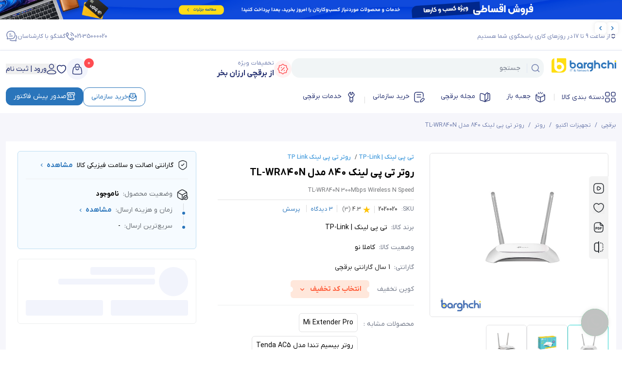

--- FILE ---
content_type: text/html; charset=utf-8
request_url: https://barghchi.com/product/%D8%B1%D9%88%D8%AA%D8%B1-%D8%A8%DB%8C%D8%B3%DB%8C%D9%85-%D8%AA%DB%8C-%D9%BE%DB%8C-%D9%84%DB%8C%D9%86%DA%A9-%D9%85%D8%AF%D9%84-tl-wr840n/
body_size: 85279
content:
<!DOCTYPE html><html lang="fa"><head><meta charSet="utf-8"/><link rel="preconnect" href="https://www.google-analytics.com" crossorigin=""/><link rel="preconnect" href="https://www.googletagmanager.com" crossorigin=""/><link href="https://www.google-analytics.com" rel="dns-prefetch"/><link href="https://www.googletagmanager.com" rel="dns-prefetch"/><meta name="viewport" content="width=device-width, initial-scale=1"/><link rel="preload" as="image" imageSrcSet="/_next/image/?url=https%3A%2F%2Fmedia.barghchi.com%2Fc822567%2Fupload%2F17675528714903.gif&amp;w=1920&amp;q=75 1x, /_next/image/?url=https%3A%2F%2Fmedia.barghchi.com%2Fc822567%2Fupload%2F17675528714903.gif&amp;w=3840&amp;q=75 2x" fetchPriority="high"/><link rel="preload" as="image" imageSrcSet="/_next/image/?url=https%3A%2F%2Fmedia.barghchi.com%2Fc822567%2Fupload%2F17675528015211.gif&amp;w=640&amp;q=75 1x, /_next/image/?url=https%3A%2F%2Fmedia.barghchi.com%2Fc822567%2Fupload%2F17675528015211.gif&amp;w=1200&amp;q=75 2x" fetchPriority="high"/><link rel="preload" as="image" imageSrcSet="/_next/image/?url=https%3A%2F%2Fmedia.barghchi.com%2Fc822567%2Fupload%2F2020%2F02%2Fdsfd.jpg&amp;w=750&amp;q=75 1x, /_next/image/?url=https%3A%2F%2Fmedia.barghchi.com%2Fc822567%2Fupload%2F2020%2F02%2Fdsfd.jpg&amp;w=1920&amp;q=75 2x" fetchPriority="high"/><link rel="stylesheet" href="/_next/static/css/892128f117ea3e09.css" data-precedence="next"/><link rel="stylesheet" href="/_next/static/css/517fb9b6082d8b58.css" data-precedence="next"/><link rel="preload" as="script" fetchPriority="low" href="/_next/static/chunks/webpack-ba68738cfdd3b155.js"/><script src="/_next/static/chunks/vendor-714134cdac62cb28.js" async=""></script><script src="/_next/static/chunks/main-app-04239e6e13affaaa.js" async=""></script><script src="/_next/static/chunks/commons-8bef4c62fc752bc0.js" async=""></script><script src="/_next/static/chunks/app/(pages)/(main)/product/%5Bslug%5D/layout-8a376daf02384c5f.js" async=""></script><script src="/_next/static/chunks/app/not-found-0b97f8ea795a50ba.js" async=""></script><script src="/_next/static/chunks/app/(pages)/(main)/layout-a36ba58dc51f680f.js" async=""></script><script src="/_next/static/chunks/app/layout-501d8dd0dedc1179.js" async=""></script><script src="/_next/static/chunks/app/error-84dcc601564603c5.js" async=""></script><script src="/_next/static/chunks/app/(pages)/(main)/page-bba3465a240e1c76.js" async=""></script><script src="/_next/static/chunks/app/(pages)/(main)/product/%5Bslug%5D/page-8c664fb1eb5ee7a2.js" async=""></script><link rel="manifest" href="/manifest.json"/><link rel="icon" href="/favicon.ico" sizes="any"/><link rel="icon" href="/favicon.svg" type="image/svg+xml"/><title>روتر تی پی لینک 840 مدل TL-WR840N</title><meta name="description" content="خرید اینترنتی روتر تی پی لینک 840 مدل TL-WR840N - روتر TL-WR840N تی پی لینک- ارزانترین روتر تی پی لینک مدل 840 - فروشگاه آنلاین برقچی"/><meta name="robots" content="index, follow"/><meta name="og:type" content="product"/><meta name="product_id" content="15608"/><meta name="product_name" content="روتر تی پی لینک 840 مدل TL-WR840N"/><meta name="product_price" content="1950000"/><meta name="product_old_price" content="2300000"/><meta name="availability" content="instock"/><meta name="guarantee" content="ضمانت 7 روز بازگشت کالا"/><link rel="canonical" href="https://barghchi.com/product/%D8%B1%D9%88%D8%AA%D8%B1-%D8%A8%DB%8C%D8%B3%DB%8C%D9%85-%D8%AA%DB%8C-%D9%BE%DB%8C-%D9%84%DB%8C%D9%86%DA%A9-%D9%85%D8%AF%D9%84-tl-wr840n/"/><meta property="og:title" content="روتر تی پی لینک 840 مدل TL-WR840N"/><meta property="og:description" content="خرید اینترنتی روتر تی پی لینک 840 مدل TL-WR840N - روتر TL-WR840N تی پی لینک- ارزانترین روتر تی پی لینک مدل 840 - فروشگاه آنلاین برقچی"/><meta property="og:url" content="https://barghchi.com/product/%D8%B1%D9%88%D8%AA%D8%B1-%D8%A8%DB%8C%D8%B3%DB%8C%D9%85-%D8%AA%DB%8C-%D9%BE%DB%8C-%D9%84%DB%8C%D9%86%DA%A9-%D9%85%D8%AF%D9%84-tl-wr840n/"/><meta property="og:site_name" content="برقچی"/><meta property="og:image" content="https://media.barghchi.com/c822567/upload/2020/02/dsfd.jpg"/><meta property="og:image:width" content="720"/><meta property="og:image:height" content="660"/><meta property="og:image:alt" content="روتر بی‌سیم تی پی-لینک مدل TL-WR840N-V6.20"/><meta name="twitter:card" content="summary_large_image"/><meta name="twitter:creator" content="برقچی"/><meta name="twitter:title" content="روتر تی پی لینک 840 مدل TL-WR840N"/><meta name="twitter:description" content="خرید اینترنتی روتر تی پی لینک 840 مدل TL-WR840N - روتر TL-WR840N تی پی لینک- ارزانترین روتر تی پی لینک مدل 840 - فروشگاه آنلاین برقچی"/><meta name="twitter:image" content="https://media.barghchi.com/c822567/upload/2020/02/dsfd.jpg"/><link rel="icon" href="/favicon.ico" type="image/x-icon" sizes="256x256"/><script src="/_next/static/chunks/polyfills-78c92fac7aa8fdd8.js" noModule=""></script></head><body><style>#nprogress{pointer-events:none}#nprogress .bar{background:#29d;position:fixed;z-index:1600;top: 0;left:0;width:100%;height:3px}#nprogress .peg{display:block;position:absolute;right:0;width:100px;height:100%;box-shadow:0 0 10px #29d,0 0 5px #29d;opacity:1;-webkit-transform:rotate(3deg) translate(0px,-4px);-ms-transform:rotate(3deg) translate(0px,-4px);transform:rotate(3deg) translate(0px,-4px)}#nprogress .spinner{display:block;position:fixed;z-index:1600;top: 15px;right:15px}#nprogress .spinner-icon{width:18px;height:18px;box-sizing:border-box;border:2px solid transparent;border-top-color:#29d;border-left-color:#29d;border-radius:50%;-webkit-animation:nprogress-spinner 400ms linear infinite;animation:nprogress-spinner 400ms linear infinite}.nprogress-custom-parent{overflow:hidden;position:relative}.nprogress-custom-parent #nprogress .bar,.nprogress-custom-parent #nprogress .spinner{position:absolute}@-webkit-keyframes nprogress-spinner{0%{-webkit-transform:rotate(0deg)}100%{-webkit-transform:rotate(360deg)}}@keyframes nprogress-spinner{0%{transform:rotate(0deg)}100%{transform:rotate(360deg)}}</style><header id="header"><div class="top-header"><div class="relative"><div class="swiper w-full relative min-h-[60px] md:min-h-[46px]"><div class="swiper-wrapper"><div class="swiper-slide"><a href="#"><img alt="banner" fetchPriority="high" width="1920" height="60" decoding="async" data-nimg="1" class="hidden md:block w-full" style="color:transparent" srcSet="/_next/image/?url=https%3A%2F%2Fmedia.barghchi.com%2Fc822567%2Fupload%2F17675528714903.gif&amp;w=1920&amp;q=75 1x, /_next/image/?url=https%3A%2F%2Fmedia.barghchi.com%2Fc822567%2Fupload%2F17675528714903.gif&amp;w=3840&amp;q=75 2x" src="/_next/image/?url=https%3A%2F%2Fmedia.barghchi.com%2Fc822567%2Fupload%2F17675528714903.gif&amp;w=3840&amp;q=75"/><img alt="banner mobile" fetchPriority="high" width="600" height="30" decoding="async" data-nimg="1" class="md:hidden w-full" style="color:transparent" srcSet="/_next/image/?url=https%3A%2F%2Fmedia.barghchi.com%2Fc822567%2Fupload%2F17675528015211.gif&amp;w=640&amp;q=75 1x, /_next/image/?url=https%3A%2F%2Fmedia.barghchi.com%2Fc822567%2Fupload%2F17675528015211.gif&amp;w=1200&amp;q=75 2x" src="/_next/image/?url=https%3A%2F%2Fmedia.barghchi.com%2Fc822567%2Fupload%2F17675528015211.gif&amp;w=1200&amp;q=75"/></a></div></div></div><div class="absolute inset-0 flex justify-between items-center px-2 z-10"><div class="bg-white p-1  rounded-md shadow-sm"><svg xmlns="http://www.w3.org/2000/svg" width="16" height="16" fill="#2A75BB" viewBox="0 0 16 16" class="-rotate-90 cursor-pointer"><path fill="current" d="M5.196 6.136a.75.75 0 1 0-1.06 1.061l1.06-1.06zM8 10l-.53.53a.75.75 0 0 0 1.06 0zm3.864-2.803a.75.75 0 0 0-1.06-1.06zm-7.727 0L7.47 10.53l1.06-1.06-3.333-3.334zM8.53 10.53l3.333-3.333-1.06-1.06L7.468 9.47l1.06 1.06z"></path></svg></div><div class="bg-white p-1 rounded-md shadow-sm"><svg xmlns="http://www.w3.org/2000/svg" width="16" height="16" fill="#2A75BB" viewBox="0 0 16 16" class="rotate-90 cursor-pointer"><path fill="current" d="M5.196 6.136a.75.75 0 1 0-1.06 1.061l1.06-1.06zM8 10l-.53.53a.75.75 0 0 0 1.06 0zm3.864-2.803a.75.75 0 0 0-1.06-1.06zm-7.727 0L7.47 10.53l1.06-1.06-3.333-3.334zM8.53 10.53l3.333-3.333-1.06-1.06L7.468 9.47l1.06 1.06z"></path></svg></div></div></div><div class="border-b border-text-300 hidden md:block"><div class="flex justify-between container text-text-700 text-xs py-4 "><div class="flex items-center gap-2"><svg xmlns="http://www.w3.org/2000/svg" width="12" height="13" fill="none" viewBox="0 0 12 13"><path stroke="#2B3674" stroke-linecap="round" stroke-linejoin="round" stroke-width="1.5" d="m3 8.25 2.36 1.967c.306.255.459.382.64.382s.334-.127.64-.383L9 8.25M3 4.25l2.36-1.967c.306-.255.459-.382.64-.382s.334.127.64.382L9 4.25"></path></svg><div>از ساعت 9 تا 17 در روزهای کاری پاسخگوی شما هستیم</div></div><div class="flex items-center gap-6"><div class="flex  items-center gap-2"><a href="tel:02135000020">021-35000020</a><svg xmlns="http://www.w3.org/2000/svg" width="18" height="18" fill="none" viewBox="0 0 18 18"><g stroke="currentColor" stroke-width="1.5" clip-path="url(#a)"><path stroke-linejoin="round" d="M2.833 8.957c-.71-1.24-1.054-2.252-1.261-3.279-.306-1.517.394-3 1.555-3.946.49-.4 1.053-.263 1.343.257l.655 1.175c.519.931.779 1.397.727 1.89-.051.494-.401.896-1.102 1.7zm0 0c1.44 2.51 3.698 4.769 6.21 6.21m0 0c1.24.71 2.252 1.054 3.279 1.261 1.517.306 3-.394 3.946-1.555.4-.49.263-1.053-.257-1.343l-1.175-.655c-.931-.519-1.397-.778-1.89-.727-.494.052-.896.402-1.7 1.101z"></path><path stroke-linecap="round" d="M10.5 5.124A4.5 4.5 0 0 1 12.876 7.5m-1.885-6A8.08 8.08 0 0 1 16.5 7.01"></path></g><defs><clipPath id="a"><path fill="currentColor" d="M0 0h18v18H0z"></path></clipPath></defs></svg></div><div class="flex items-center gap-2 cursor-pointer"><div>گفتگو با کارشناسان</div><svg xmlns="http://www.w3.org/2000/svg" width="24" height="25" fill="none" viewBox="0 0 24 25"><path stroke="#707EAE" stroke-linecap="round" stroke-linejoin="round" stroke-width="1.5" d="M7.5 12.25h6m-6-4h3M8.5 20.25c1.05.87 2.315 1.424 3.764 1.519 1.141.075 2.333.075 3.473 0 .392-.026.82-.118 1.188-.268.41-.167.614-.25.719-.237.104.012.255.122.557.342.533.388 1.204.666 2.2.643.503-.012.755-.019.867-.208.113-.19-.027-.452-.308-.977-.39-.728-.636-1.561-.262-2.229.643-.954 1.19-2.083 1.27-3.303.043-.655.043-1.334 0-1.99a6.7 6.7 0 0 0-.567-2.292"></path><path stroke="#707EAE" stroke-linejoin="round" stroke-width="1.5" d="M12.345 17.737c3.556-.234 6.388-3.08 6.62-6.653.046-.699.046-1.423 0-2.122-.232-3.572-3.064-6.418-6.62-6.652-1.213-.08-2.48-.08-3.69 0-3.556.234-6.388 3.08-6.62 6.652-.046.7-.046 1.423 0 2.122.084 1.302.665 2.506 1.349 3.524.397.712.135 1.6-.279 2.377-.298.56-.447.84-.327 1.042s.387.209.922.221c1.057.026 1.77-.271 2.336-.685.321-.234.482-.351.593-.365.11-.013.328.075.763.253.392.16.846.258 1.263.286 1.21.08 2.477.08 3.69 0Z"></path></svg></div></div></div></div></div><div class="desk-header hidden lg:block shadow-1 mb-4"><div><div class="flex container pt-4 pb-4 justify-between align-center gap-4"><div class="col-right flex-auto w-60 flex justify-between items-start"><a href="/"><img alt="فروشگاه برقچی" fetchPriority="low" loading="eager" width="133" height="30" decoding="async" data-nimg="1" style="color:transparent" src="/images/barghchi-logo.svg"/></a><div class="header-search-form flex-1 lg:pr-4 sm:relative flex justify-center items-center"><form class="flex justify-center items-center w-full"><input type="text" class="form-control border-none block w-full pr-12 py-2 bg-base-bg text-gray-700 placeholder:text-gray-400 md:placeholder:text-sm xs:placeholder:text-xs rounded-2xl focus:text-gray-700  focus:outline-none" placeholder="جستجو " autoComplete="off" name="s" value=""/><span class="absolute right-5 md:right-6 pl-2 ml-2 border-l border-text-300"><svg xmlns="http://www.w3.org/2000/svg" width="18" height="19" fill="none" viewBox="0 0 18 19"><path stroke="#707EAE" stroke-linecap="round" stroke-linejoin="round" stroke-width="1.5" d="M13.125 13.375 16.5 16.75"></path><path stroke="#707EAE" stroke-linejoin="round" stroke-width="1.5" d="M15 8.5a6.75 6.75 0 1 0-13.5 0 6.75 6.75 0 0 0 13.5 0Z"></path></svg></span></form><div class="absolute top-14 bg-white shadow-md z-40 w-full leading-9 right-0 rounded-md hidden"><div class="p-4 text-sm"><div>نتیجه ای یافت نشد </div></div></div></div></div><div class="col-left flex-auto w-40 flex justify-between items-center"><a href="/page/special-offers/"><div class="flex items-center gap-2 group"><div class="bg-error-bg w-9 h-9 rounded-full flex items-center justify-center group-hover:bg-red-500"><svg xmlns="http://www.w3.org/2000/svg" width="22" height="22" fill="none" viewBox="0 0 22 22" class="text-error-default group-hover:text-white transition-colors duration-300"><path stroke="currentColor" stroke-width="1.5" d="M6.692 18.866c.59 0 .886 0 1.155.1q.057.021.111.046c.261.12.47.328.888.746.962.962 1.443 1.443 2.034 1.488q.12.009.24 0c.591-.045 1.072-.526 2.034-1.488.418-.418.627-.626.888-.746q.054-.025.11-.046c.27-.1.565-.1 1.156-.1h.11c1.507 0 2.261 0 2.73-.468s.468-1.223.468-2.73v-.11c0-.59 0-.886.1-1.155q.021-.057.046-.111c.12-.261.328-.47.746-.888.962-.962 1.443-1.443 1.488-2.034q.009-.12 0-.24c-.045-.591-.526-1.072-1.488-2.034-.418-.418-.626-.627-.746-.888a2 2 0 0 1-.046-.11c-.1-.27-.1-.565-.1-1.156v-.11c0-1.507 0-2.261-.468-2.73s-1.223-.468-2.73-.468h-.11c-.59 0-.886 0-1.155-.1a2 2 0 0 1-.111-.046c-.261-.12-.47-.328-.888-.746-.962-.962-1.443-1.443-2.034-1.488a2 2 0 0 0-.24 0c-.591.045-1.072.526-2.034 1.488-.418.418-.627.627-.888.746a2 2 0 0 1-.11.046c-.27.1-.565.1-1.156.1h-.11c-1.507 0-2.261 0-2.73.468s-.468 1.223-.468 2.73v.11c0 .59 0 .886-.1 1.155q-.022.057-.046.111c-.12.261-.328.47-.746.888-.962.962-1.443 1.443-1.488 2.034a2 2 0 0 0 0 .24c.045.591.526 1.072 1.488 2.034.418.418.627.627.746.888q.025.054.046.11c.1.27.1.565.1 1.156v.11c0 1.507 0 2.261.468 2.73s1.223.468 2.73.468z"></path><path stroke="currentColor" stroke-linecap="round" stroke-linejoin="round" stroke-width="1.5" d="m14 8.25-6 6"></path><path stroke="currentColor" stroke-linecap="round" stroke-linejoin="round" stroke-width="2" d="M14 14.25h-.01m-5.98-6H8"></path></svg></div><div><div class="text-xs text-text-700">تخفیفات ویژه</div><div class="text-text-900 font-bold">از برقچی ارزان بخر</div></div></div></a><div class="flex gap-4 items-center"><div class="head-cart md:pr-3 cursor-pointer relative"><div class="flex items-center relative w-11 h-11 flex items-center justify-center bg-primary-bg rounded-full "><span class="absolute -right-3 top-0 bg-error-default items-center  text-xs text-white w-5 h-5 rounded-full flex justify-center">0</span><svg xmlns="http://www.w3.org/2000/svg" width="22" height="23" fill="none" viewBox="0 0 22 23" stroke="#2A75BB"><path stroke="#2B3674" stroke-width="1.5" d="m2.062 14.443.365-2.071c.432-2.448.647-3.672 1.502-4.397s2.083-.725 4.538-.725h5.066c2.455 0 3.683 0 4.538.725s1.07 1.949 1.502 4.397l.365 2.071c.598 3.388.896 5.082-.023 6.195-.92 1.112-2.62 1.112-6.017 1.112H8.102c-3.398 0-5.097 0-6.017-1.113s-.62-2.806-.023-6.194ZM6.5 7.25l.168-2.014a4.347 4.347 0 0 1 8.664 0L15.5 7.25"></path><path stroke="#2B3674" stroke-linecap="round" stroke-width="1.5" d="M14 10.25c-.13 1.413-1.434 2.5-3 2.5s-2.87-1.087-3-2.5"></path></svg></div><div class="dropDown absolute w-80 top-9 hidden shadow-md bg-white p-3 rounded-md left-0 z-20 "><div class="flex justify-between text-gray-400 text-sm"><div class="flex justify-center items-center gap-2"><span class=""> <!-- -->0</span><span>عدد</span></div><a class="text-sm text-ocean-blue font-bold flex items-center" href="/checkout/cart/"><span class="pl-2">مشاهده سبد خرید</span><svg xmlns="http://www.w3.org/2000/svg" width="16" height="16" fill="#2A75BB" viewBox="0 0 16 16"><path fill="current" d="M9.864 5.197a.75.75 0 1 0-1.061-1.06zM6 8l-.53-.53a.75.75 0 0 0 0 1.06zm2.803 3.864a.75.75 0 1 0 1.06-1.061zm0-7.728L5.47 7.47l1.06 1.06 3.334-3.333zM5.47 8.53l3.333 3.334 1.06-1.061L6.53 7.47z"></path></svg></a></div><div class="mt-5  p-1 h-10"></div><div class="mt-6 border-b border-light-gray-300"></div><div class="flex flex-col justify-between gap-3 items-center mt-2 w-full"><div class="flex justify-between items-center font-medium w-full"><span class="text-sm text-gray-400">جمع کل</span><div class="flex items-center"><span class="pl-1">۰</span><svg xmlns="http://www.w3.org/2000/svg" width="18" height="13" fill="none" viewBox="0 0 18 13"><path fill="#707EAE" d="M5.292 6.296q-1.56 0-2.412-.9-.84-.888-.84-2.496V.512h1.524v2.352q0 .936.42 1.392t1.32.456h.48q.864 0 1.356-.456.492-.444.492-1.26V.512h1.524v2.352q0 1.08-.432 1.848-.42.78-1.188 1.176-.756.408-1.752.408zM2.472 10.916q.06 0 .084.156.036.156.036.66 0 .48-.036.624-.024.144-.084.144H2.04q-1.008 0-1.524-.576Q0 11.336 0 10.256V4.76h1.512v5.4q0 .396.144.576.156.18.492.18z"></path><path fill="#707EAE" d="M5.87 7.484q1.128 0 1.74.648.624.648.624 1.836v.06q0 1.164-.648 1.824-.636.648-1.776.648-.588 0-.996-.156t-.6-.432a1.35 1.35 0 0 1-.564.456q-.336.132-.864.132h-.312q-.12 0-.12-.768 0-.816.12-.816h.312q.336 0 .48-.132t.144-.432v-.336q0-1.164.66-1.848.672-.684 1.8-.684m-.06 1.512q-.9 0-.9.96v.06q0 .444.216.684.228.228.684.228.468 0 .684-.216.228-.228.228-.696v-.06q0-.96-.912-.96"></path><path fill="#707EAE" d="M14.065 7.916q.12 0 .12.816 0 .768-.12.768h-.96q-.133 1.356-.96 2.112-.816.756-2.148.756l-1.981-.024 1.088-1.548h.989q.708 0 1.116-.348.408-.336.408-.888V9.5h-.84q-1.2 0-1.812-.576t-.612-1.68v-.06q0-.78.3-1.392.312-.612.852-.96a2.3 2.3 0 0 1 1.26-.348q1.092 0 1.727.732.636.72.636 1.98v.72zm-4.2-.78q0 .432.204.612t.708.18h.84v-.744q0-.588-.24-.888-.228-.3-.66-.3-.42 0-.636.3-.216.288-.216.78z"></path><path fill="#707EAE" d="M17.436 7.208q0 1.104-.576 1.704-.576.588-1.596.588h-1.2q-.12 0-.12-.768 0-.816.12-.816h1.188q.3 0 .48-.18.192-.192.192-.552v-1.8h1.512zm-3.084-3.096V2.756h3.384v1.356zM4.748.5v1.356H6.38V.5z"></path></svg></div></div><div class="w-full"><a class="w-full" href="/checkout/cart/"><button class="text-white text-sm w-full bg-color-primary py-2 rounded-md">سبد خرید</button></a></div></div></div></div><svg xmlns="http://www.w3.org/2000/svg" width="21" height="21" fill="none" viewBox="0 0 18 16"><path stroke="#2B3674" stroke-linecap="round" stroke-width="1.5" d="M14.597 1.996c-2.011-1.234-3.767-.737-4.821.055-.433.325-.649.487-.776.487s-.343-.162-.776-.487c-1.054-.792-2.81-1.29-4.82-.055-2.64 1.619-3.238 6.96 2.85 11.467 1.16.858 1.74 1.287 2.746 1.287s1.586-.43 2.745-1.287c6.089-4.507 5.491-9.848 2.852-11.467Z"></path></svg><div class="head-account relative"><button class="flex justify-center items-center gap-1 text-sm gap-2 font-medium text-color-primary"><svg xmlns="http://www.w3.org/2000/svg" width="20" height="22" fill="none" viewBox="0 0 20 22"><path stroke="#2B3674" stroke-linecap="round" stroke-linejoin="round" stroke-width="1.5" d="M4.578 14.732c-1.415.842-5.125 2.562-2.865 4.715 1.103 1.051 2.332 1.803 3.878 1.803h8.818c1.545 0 2.775-.752 3.878-1.803 2.26-2.153-1.45-3.873-2.865-4.715a10.66 10.66 0 0 0-10.844 0"></path><path stroke="#2B3674" stroke-width="1.5" d="M14.5 5.75a4.5 4.5 0 1 1-9 0 4.5 4.5 0 0 1 9 0Z"></path></svg><span class="text-text-900">ورود | ثبت نام</span></button></div></div></div></div></div><div><nav class="header-bottom hidden  container md:flex justify-between items-center"><ul class="nav-main-menu flex justify-between items-start text-sm relative w-full"><div class="flex justify-start items-center"><li class="dropdown py-2 pb-5 pr-0 cursor-pointer text-gray-800 group border-b border-[rgba(0,0,0,0)]  hover:border-color-primary"><a class="flex justify-center hasAfter text-text-900 group-hover:text-color-primary  relative items-center gap-2 pl-4 text-sm  text-black" rel="noreferrer" href="#"><svg xmlns="http://www.w3.org/2000/svg" width="24" height="24" fill="none" viewBox="0 0 24 24" class="group-hover:stroke-color-primary"><path stroke="currentColor" stroke-width="1.5" d="M2 18c0-1.54 0-2.31.347-2.876.194-.317.46-.583.777-.777C3.689 14 4.46 14 6 14s2.31 0 2.876.347c.317.194.583.46.777.777C10 15.689 10 16.46 10 18s0 2.31-.347 2.877c-.194.316-.46.582-.777.776C8.311 22 7.54 22 6 22s-2.31 0-2.876-.347a2.35 2.35 0 0 1-.777-.776C2 20.31 2 19.54 2 18ZM14 18c0-1.54 0-2.31.347-2.876.194-.317.46-.583.777-.777C15.689 14 16.46 14 18 14s2.31 0 2.877.347c.316.194.582.46.776.777C22 15.689 22 16.46 22 18s0 2.31-.347 2.877c-.194.316-.46.582-.776.776C20.31 22 19.54 22 18 22s-2.31 0-2.876-.347a2.35 2.35 0 0 1-.777-.776C14 20.31 14 19.54 14 18ZM2 6c0-1.54 0-2.31.347-2.876.194-.317.46-.583.777-.777C3.689 2 4.46 2 6 2s2.31 0 2.876.347c.317.194.583.46.777.777C10 3.689 10 4.46 10 6s0 2.31-.347 2.876c-.194.317-.46.583-.777.777C8.311 10 7.54 10 6 10s-2.31 0-2.876-.347a2.35 2.35 0 0 1-.777-.777C2 8.311 2 7.54 2 6ZM14 6c0-1.54 0-2.31.347-2.876.194-.317.46-.583.777-.777C15.689 2 16.46 2 18 2s2.31 0 2.877.347c.316.194.582.46.776.777C22 3.689 22 4.46 22 6s0 2.31-.347 2.876c-.194.317-.46.583-.776.777C20.31 10 19.54 10 18 10s-2.31 0-2.876-.347a2.35 2.35 0 0 1-.777-.777C14 8.311 14 7.54 14 6Z"></path></svg>دسته بندی کالا</a><ul class="dropdown-menu hidden bg-white absolute top-14 rounded-md right-0 left-0 min-h-[350px] z-20 py-4 shadow-md ring-1 ring-black ring-opacity-5"><div class="menuItem w-56 py-0.5 px-2 "><a target="_blank" class="p-2 px-2 block flex items-center rounded-md bg-[#F1F9FF] text-color-primary" href="/cat/passive-equipment/"><span class="icon pl-2 "><svg xmlns="http://www.w3.org/2000/svg" width="10" height="21" viewBox="0 0 10 21" fill="none">
<path d="M5.14006 5.93975H2.48007C2.2389 5.93703 2.00487 6.02155 1.82111 6.17775C1.63735 6.33395 1.51623 6.5513 1.48007 6.78975L1.35006 10.0498C1.33058 10.1286 1.33058 10.2109 1.35006 10.2898L2.35006 13.7798C2.42139 13.9849 2.55755 14.1612 2.73796 14.2821C2.91838 14.4029 3.13323 14.4618 3.35006 14.4498H4.79007H6.64006C6.85813 14.4611 7.07393 14.4008 7.2545 14.278C7.43507 14.1553 7.57048 13.9767 7.64006 13.7698L8.64006 10.2798C8.64979 10.2034 8.64979 10.1261 8.64006 10.0498L8.50006 6.77975C8.4639 6.5413 8.34278 6.32395 8.15902 6.16775C7.97525 6.01155 7.74123 5.92703 7.50006 5.92975L5.14006 5.93975Z" stroke="#2A75BB" stroke-linecap="round" stroke-linejoin="round"/>
<path d="M4.17004 14.54H5.80005V19.71C5.80005 19.9143 5.71892 20.1101 5.57452 20.2545C5.43011 20.3989 5.23426 20.48 5.03004 20.48H4.94005C4.73583 20.48 4.53998 20.3989 4.39558 20.2545C4.25117 20.1101 4.17004 19.9143 4.17004 19.71V14.54Z" stroke="#2A75BB" stroke-linecap="round" stroke-linejoin="round"/>
<path d="M4.03003 3.82988V0.629883H5.96003V3.82988" stroke="#2A75BB" stroke-linecap="round" stroke-linejoin="round"/>
<path d="M1.56006 9.83008H3.27006" stroke="#2A75BB" stroke-miterlimit="10" stroke-linecap="round"/>
<path d="M2 11.3604H3.71" stroke="#2A75BB" stroke-miterlimit="10" stroke-linecap="round"/>
<path d="M2.42004 12.8896H4.12005" stroke="#2A75BB" stroke-miterlimit="10" stroke-linecap="round"/>
<path d="M3.39999 2C3.25732 1.99999 3.11606 2.02826 2.98438 2.08316C2.85269 2.13806 2.73318 2.2185 2.63276 2.31985C2.53234 2.4212 2.453 2.54144 2.39932 2.67363C2.34563 2.80582 2.31867 2.94733 2.31999 3.09V5.94H7.67999V3.05C7.66963 2.7679 7.55023 2.50083 7.34693 2.30498C7.14363 2.10914 6.87228 1.99981 6.58999 2" stroke="#2A75BB" stroke-linecap="round" stroke-linejoin="round"/>
<path d="M5.80005 12.8899V12.8799" stroke="#2A75BB" stroke-linecap="round" stroke-linejoin="round"/>
</svg></span>تجهیزات پسیو شبکه</a><div class="submenu  border-r border-light-gray-300 p-4 absolute top-0 left-0 right-56 h-full flex flex-col gap-2.5 flex-wrap h-[320px]  "><a target="_blank" class="w-1/4 pr-2 hover:text-color-primary font-bold border-color-primary border-r-2 mt-2" href="/cat/passive-equipment/network-cable/">کابل شبکه</a><a target="_blank" class="w-1/4 pr-2 hover:text-color-primary text-xs" href="/cat/passive-equipment/network-cable/cat6-cable/">کابل شبکه CAT6</a><a target="_blank" class="w-1/4 pr-2 hover:text-color-primary text-xs" href="/cat/passive-equipment/network-cable/cat6a-cable/">کابل شبکه CAT6a</a><a target="_blank" class="w-1/4 pr-2 hover:text-color-primary text-xs" href="/cat/passive-equipment/network-cable/cat7-cable/">کابل شبکه CAT7</a><a target="_blank" class="w-1/4 pr-2 hover:text-color-primary font-bold border-color-primary border-r-2 mt-2" href="/cat/passive-equipment/patch-cord/">پچ کورد شبکه</a><a target="_blank" class="w-1/4 pr-2 hover:text-color-primary text-xs" href="/cat/passive-equipment/patch-cord/patch-cord-cat6/">پچ کورد شبکه CAT6</a><a target="_blank" class="w-1/4 pr-2 hover:text-color-primary text-xs" href="/cat/passive-equipment/patch-cord/patch-cord-cat6a/">پچ کورد شبکه CAT6a</a><a target="_blank" class="w-1/4 pr-2 hover:text-color-primary font-bold border-color-primary border-r-2 mt-2" href="/cat/passive-equipment/network-tools/">ابزار شبکه</a><a target="_blank" class="w-1/4 pr-2 hover:text-color-primary text-xs" href="/cat/passive-equipment/network-tools/network-cable-tester/">تستر کابل شبکه</a><a target="_blank" class="w-1/4 pr-2 hover:text-color-primary text-xs" href="/cat/passive-equipment/network-tools/crimping-tools/">آچار سوکت زن شبکه</a><a target="_blank" class="w-1/4 pr-2 hover:text-color-primary font-bold border-color-primary border-r-2 mt-2" href="/cat/passive-equipment/network-connections/">اتصالات شبکه</a><a target="_blank" class="w-1/4 pr-2 hover:text-color-primary text-xs" href="/cat/passive-equipment/socket/">سوکت شبکه</a><a target="_blank" class="w-1/4 pr-2 hover:text-color-primary text-xs" href="/cat/passive-equipment/thekeystone/">کیستون شبکه</a><a target="_blank" class="w-1/4 pr-2 hover:text-color-primary text-xs" href="/cat/passive-equipment/patch-panel/">پچ پنل شبکه</a><a target="_blank" class="w-1/4 pr-2 hover:text-color-primary font-bold border-color-primary border-r-2 mt-2" href="/cat/passive-equipment/network-rack/">رک شبکه</a><a target="_blank" class="w-1/4 pr-2 hover:text-color-primary text-xs" href="/cat/passive-equipment/network-rack/standing-rack/">رک ایستاده</a><a target="_blank" class="w-1/4 pr-2 hover:text-color-primary text-xs" href="/cat/passive-equipment/network-rack/wall-mount-rack/">رک دیواری</a><a target="_blank" class="w-1/4 pr-2 hover:text-color-primary text-xs" href="/cat/passive-equipment/network-rack/outdoor-rack/">رک اوت دور</a><a target="_blank" class="w-1/4 pr-2 hover:text-color-primary text-xs" href="/cat/passive-equipment/network-rack/rack-equipment/">متعلقات رک</a><a target="_blank" class="w-1/4 pr-2 hover:text-color-primary font-bold border-color-primary border-r-2 mt-2" href="/cat/passive-equipment/cable-management-systems/">سیستم‌ مدیریت کابل</a><a target="_blank" class="w-1/4 pr-2 hover:text-color-primary text-xs" href="/cat/passive-equipment/trunk/">ترانکینگ</a><a target="_blank" class="w-1/4 pr-2 hover:text-color-primary text-xs" href="/cat/passive-equipment/cable-management-systems/cable-management/flexi-tube/">لوله فلکسی</a><a target="_blank" class="w-1/4 pr-2 hover:text-color-primary text-xs" href="/cat/passive-equipment/cable-management-systems/cable-management/">نگهدارنده کابل</a><a target="_blank" class="w-1/4 pr-2 hover:text-color-primary text-xs" href="/cat/electrical-equipment/electricity/box/">باکس</a><a target="_blank" class="w-1/4 pr-2 hover:text-color-primary text-xs" href="/cat/passive-equipment/duct/">داکت</a></div></div><div class="menuItem w-56 py-0.5 px-2 "><a target="_blank" class="p-2 px-2 block flex items-center rounded-md text-dark-gray" href="/cat/active-equipment/"><span class="icon pl-2 "><svg xmlns="http://www.w3.org/2000/svg" width="22" height="15" viewBox="0 0 22 15" fill="none">
<path d="M17.6599 8.32002V5.52002" stroke="#2A75BB" stroke-linecap="round" stroke-linejoin="round"/>
<path d="M3.35995 8.29977V5.50977" stroke="#2A75BB" stroke-linecap="round" stroke-linejoin="round"/>
<path d="M7.65994 4.7602C7.93172 4.24644 8.34161 3.81881 8.8434 3.52551C9.34518 3.23221 9.91892 3.08491 10.4999 3.1002C11.0793 3.08678 11.6509 3.23498 12.1508 3.52818C12.6506 3.82137 13.0589 4.24799 13.3299 4.7602" stroke="#2A75BB" stroke-linecap="round" stroke-linejoin="round"/>
<path d="M7.17997 10.1299H6.38997C6.06964 10.1299 5.80997 10.3896 5.80997 10.7099V11.4999C5.80997 11.8202 6.06964 12.0799 6.38997 12.0799H7.17997C7.50029 12.0799 7.75997 11.8202 7.75997 11.4999V10.7099C7.75997 10.3896 7.50029 10.1299 7.17997 10.1299Z" stroke="#2A75BB" stroke-linecap="round" stroke-linejoin="round"/>
<path d="M10.88 10.1299H10.09C9.76965 10.1299 9.50998 10.3896 9.50998 10.7099V11.4999C9.50998 11.8202 9.76965 12.0799 10.09 12.0799H10.88C11.2003 12.0799 11.46 11.8202 11.46 11.4999V10.7099C11.46 10.3896 11.2003 10.1299 10.88 10.1299Z" stroke="#2A75BB" stroke-linecap="round" stroke-linejoin="round"/>
<path d="M3.58994 10.1299H2.79994C2.47961 10.1299 2.21994 10.3896 2.21994 10.7099V11.4999C2.21994 11.8202 2.47961 12.0799 2.79994 12.0799H3.58994C3.91027 12.0799 4.16994 11.8202 4.16994 11.4999V10.7099C4.16994 10.3896 3.91027 10.1299 3.58994 10.1299Z" stroke="#2A75BB" stroke-linecap="round" stroke-linejoin="round"/>
<path d="M2.83999 13.71L18.18 13.71C19.4723 13.71 20.52 12.6623 20.52 11.37V10.85C20.52 9.55761 19.4723 8.50996 18.18 8.50996L2.83999 8.50996C1.54764 8.50996 0.499989 9.55761 0.499989 10.85V11.37C0.499989 12.6623 1.54764 13.71 2.83999 13.71Z" stroke="#2A75BB" stroke-linecap="round" stroke-linejoin="round"/>
<path d="M15.9999 11.1099H14.0999" stroke="#2A75BB" stroke-miterlimit="10" stroke-linecap="round"/>
<path d="M17.66 11.0601H17.65" stroke="#2A75BB" stroke-linecap="round" stroke-linejoin="round"/>
<path d="M5.56998 3.92984C6.04265 3.04659 6.75772 2.31669 7.63107 1.82598C8.50443 1.33527 9.49975 1.10417 10.5 1.15984C11.5004 1.10294 12.4962 1.33352 13.3698 1.82436C14.2434 2.3152 14.9583 3.04579 15.43 3.92984" stroke="#2A75BB" stroke-linecap="round" stroke-linejoin="round"/>
</svg></span>تجهیزات اکتیو</a><div class="submenu  border-r border-light-gray-300 p-4 absolute top-0 left-0 right-56 h-full flex flex-col gap-2.5 flex-wrap h-[320px]  hidden"><a target="_blank" class="w-1/4 pr-2 hover:text-color-primary font-bold border-color-primary border-r-2 mt-2" href="/cat/active-equipment/modem/">مودم</a><a target="_blank" class="w-1/4 pr-2 hover:text-color-primary text-xs" href="/cat/active-equipment/modem/adsl-modem/">مودم ADSL</a><a target="_blank" class="w-1/4 pr-2 hover:text-color-primary text-xs" href="/cat/active-equipment/modem/fiber-optic-modem/">مودم فیبر نوری</a><a target="_blank" class="w-1/4 pr-2 hover:text-color-primary text-xs" href="/cat/active-equipment/modem/vdsl-modem/">مودم VDSL</a><a target="_blank" class="w-1/4 pr-2 hover:text-color-primary text-xs" href="/cat/active-equipment/modem/sim-card/">مودم سیم کارتی</a><a target="_blank" class="w-1/4 pr-2 hover:text-color-primary text-xs" href="/cat/active-equipment/modem/sim-card/portable-modem/">مودم همراه</a><a target="_blank" class="w-1/4 pr-2 hover:text-color-primary text-xs" href="/brand/huawei/huawei-modem/">مودم هواوی Huawei</a><a target="_blank" class="w-1/4 pr-2 hover:text-color-primary text-xs" href="/brand/naztech/naztech-modem/">مودم نزتک Naztech</a><a target="_blank" class="w-1/4 pr-2 hover:text-color-primary text-xs" href="/brand/tp-link/tp-link-modem/">مودم تی پی لینک TP Link</a><a target="_blank" class="w-1/4 pr-2 hover:text-color-primary text-xs" href="/brand/dlink/d-link-modem/">مودم دی لینک D-link</a><a target="_blank" class="w-1/4 pr-2 hover:text-color-primary font-bold border-color-primary border-r-2 mt-2" href="/cat/active-equipment/router/">روتر</a><a target="_blank" class="w-1/4 pr-2 hover:text-color-primary text-xs" href="/brand/cisco/cisco-router/">روتر سیسکو Cisco</a><a target="_blank" class="w-1/4 pr-2 hover:text-color-primary text-xs" href="/brand/tenda/tenda-router/">روتر تندا Tenda</a><a target="_blank" class="w-1/4 pr-2 hover:text-color-primary text-xs" href="/brand/tp-link/tp-link-router/">روتر تی پی لینک TP Link</a><a target="_blank" class="w-1/4 pr-2 hover:text-color-primary text-xs" href="/brand/mikrotik/mikrotik-router/">روتر میکروتیک</a><a target="_blank" class="w-1/4 pr-2 hover:text-color-primary font-bold border-color-primary border-r-2 mt-2" href="/cat/active-equipment/wireless-radio/">رادیو وایرلس</a><a target="_blank" class="w-1/4 pr-2 hover:text-color-primary text-xs" href="/brand/mikrotik/mikrotik-wireless-radio/">رادیو وایرلس میکروتیک</a><a target="_blank" class="w-1/4 pr-2 hover:text-color-primary text-xs" href="/cat/active-equipment/wireless-radio/wireless-dish-and-antenna/">دیش و آنتن وایرلس</a><a target="_blank" class="w-1/4 pr-2 hover:text-color-primary font-bold border-color-primary border-r-2 mt-2" href="/cat/active-equipment/network-switch/">سوئیچ شبکه</a><a target="_blank" class="w-1/4 pr-2 hover:text-color-primary text-xs" href="/brand/cisco/cisco-switch/">سوئیچ سیسکو</a><a target="_blank" class="w-1/4 pr-2 hover:text-color-primary text-xs" href="/brand/tenda/tenda-switch/">سوئیچ تندا</a><a target="_blank" class="w-1/4 pr-2 hover:text-color-primary text-xs" href="/brand/tp-link/tp-link-switch/">سوئیچ تی پی لینک</a><a target="_blank" class="w-1/4 pr-2 hover:text-color-primary text-xs" href="/brand/dlink/d-link-switch/">سوئیچ دی لینک</a><a target="_blank" class="w-1/4 pr-2 hover:text-color-primary font-bold border-color-primary border-r-2 mt-2" href="/cat/active-equipment/access-point/">اکسس پوینت</a><a target="_blank" class="w-1/4 pr-2 hover:text-color-primary text-xs" href="/brand/tenda/tenda-access-point/">اکسس پوینت تندا</a><a target="_blank" class="w-1/4 pr-2 hover:text-color-primary text-xs" href="/brand/tp-link/tp-link-access-point/">اکسس پوینت تی پی لینک</a><a target="_blank" class="w-1/4 pr-2 hover:text-color-primary text-xs" href="/brand/dlink/d-link-access-point/">اکسس پوینت دی لینک D-Link</a><a target="_blank" class="w-1/4 pr-2 hover:text-color-primary text-xs" href="/brand/cisco/cisco-access-point/">اکسس پوینت سیسکو</a><a target="_blank" class="w-1/4 pr-2 hover:text-color-primary text-xs" href="/brand/mikrotik/mikrotik-access-point/">اکسس پوینت میکروتیک MikroTik</a><a target="_blank" class="w-1/4 pr-2 hover:text-color-primary text-xs" href="/brand/ubiquiti/ubiquiti-access-point/">اکسس پوینت یوبیکیوتی | UBIQUITI</a><a target="_blank" class="w-1/4 pr-2 hover:text-color-primary text-xs" href="/brand/engenius/engenius-access-point/">اکسس پوینت انجنیوس</a></div></div><div class="menuItem w-56 py-0.5 px-2 "><a target="_blank" class="p-2 px-2 block flex items-center rounded-md text-dark-gray" href="/cat/fiberoptic-equipment/"><span class="icon pl-2 "><svg xmlns="http://www.w3.org/2000/svg" width="15" height="22" viewBox="0 0 15 22" fill="none">
<path d="M3.84998 6.5302V0.700195" stroke="#2A75BB" stroke-linecap="round" stroke-linejoin="round"/>
<path d="M7.35999 6.53006V2.31006" stroke="#2A75BB" stroke-linecap="round" stroke-linejoin="round"/>
<path d="M5.60999 6.53012V1.87012" stroke="#2A75BB" stroke-linecap="round" stroke-linejoin="round"/>
<path d="M10.87 6.53V0.5" stroke="#2A75BB" stroke-linecap="round" stroke-linejoin="round"/>
<path d="M9.10999 6.5299V1.8999" stroke="#2A75BB" stroke-linecap="round" stroke-linejoin="round"/>
<path d="M0.820007 13.1499H14V18.5999C14 19.1303 13.7893 19.639 13.4142 20.0141C13.0391 20.3892 12.5304 20.5999 12 20.5999H2.88C2.34957 20.5999 1.84086 20.3892 1.46579 20.0141C1.09072 19.639 0.880005 19.1303 0.880005 18.5999V13.1499H0.820007Z" stroke="#2A75BB" stroke-linecap="round" stroke-linejoin="round"/>
<path d="M10.34 6.66992C10.8398 6.63983 11.3312 6.80931 11.7062 7.14117C12.0812 7.47303 12.3091 7.94014 12.34 8.43992V13.1499H2.45001V8.43992C2.48347 7.9411 2.71218 7.47557 3.08656 7.14424C3.46095 6.81291 3.95082 6.64249 4.45001 6.66992H10.33H10.34Z" stroke="#2A75BB" stroke-linecap="round" stroke-linejoin="round"/>
<path d="M12.26 16.0601V19.0601" stroke="#2A75BB" stroke-miterlimit="10" stroke-linecap="round"/>
</svg></span>تجهیزات فیبر نوری</a><div class="submenu  border-r border-light-gray-300 p-4 absolute top-0 left-0 right-56 h-full flex flex-col gap-2.5 flex-wrap h-[320px]  hidden"><a target="_blank" class="w-1/4 pr-2 hover:text-color-primary font-bold border-color-primary border-r-2 mt-2" href="/cat/active-equipment/modem/fiber-optic-modem/">مودم فیبر نوری</a><a target="_blank" class="w-1/4 pr-2 hover:text-color-primary text-xs" href="/brand/fiberhome/fiber-optic-modem-fiberhome/">مودم فیبر نوری فایبرهوم</a><a target="_blank" class="w-1/4 pr-2 hover:text-color-primary text-xs" href="/brand/huawei/huawei-fiber-optic-modem/">مودم فیبر نوری هوآوی</a><a target="_blank" class="w-1/4 pr-2 hover:text-color-primary font-bold border-color-primary border-r-2 mt-2" href="/cat/fiberoptic-equipment/fiber-optic-cable/">کابل فیبر نوری</a><a target="_blank" class="w-1/4 pr-2 hover:text-color-primary text-xs" href="/cat/fiberoptic-equipment/fiber-optic-cable/cable-6-core/">کابل فیبر نوری 6 کور</a><a target="_blank" class="w-1/4 pr-2 hover:text-color-primary text-xs" href="/cat/fiberoptic-equipment/fiber-optic-cable/cable-12-core/">کابل فیبر نوری 12 کور</a><a target="_blank" class="w-1/4 pr-2 hover:text-color-primary text-xs" href="/cat/fiberoptic-equipment/fiber-optic-cable/cable-24-core/">کابل فیبر نوری 24 کور</a><a target="_blank" class="w-1/4 pr-2 hover:text-color-primary font-bold border-color-primary border-r-2 mt-2" href="/cat/fiberoptic-equipment/fiber-patch-cables/">پچ کورد فیبر نوری</a><a target="_blank" class="w-1/4 pr-2 hover:text-color-primary text-xs" href="/cat/fiberoptic-equipment/fiber-patch-cables/multiemode/">پچ کورد فیبر نوری MM</a><a target="_blank" class="w-1/4 pr-2 hover:text-color-primary text-xs" href="/cat/fiberoptic-equipment/fiber-patch-cables/singlemode/">پچ کورد فیبر نوری SM</a><a target="_blank" class="w-1/4 pr-2 hover:text-color-primary font-bold border-color-primary border-r-2 mt-2" href="/cat/fiberoptic-equipment/fiber-optic-pigtail/">پیگتیل فیبر نوری</a><a target="_blank" class="w-1/4 pr-2 hover:text-color-primary text-xs" href="/cat/fiberoptic-equipment/fiber-optic-pigtail/multiemode-fiber-optic-pigtail/">پیگتیل فیبر نوری MM</a><a target="_blank" class="w-1/4 pr-2 hover:text-color-primary text-xs" href="/cat/fiberoptic-equipment/fiber-optic-pigtail/singlemode-fiber-optic-pigtail/">پیگتیل فیبر نوری SM</a><a target="_blank" class="w-1/4 pr-2 hover:text-color-primary font-bold border-color-primary border-r-2 mt-2" href="/cat/fiberoptic-equipment/splice-trays/">کاست فیبر نوری</a><a target="_blank" class="w-1/4 pr-2 hover:text-color-primary font-bold border-color-primary border-r-2 mt-2" href="/cat/fiberoptic-equipment/fiber-optic-adapter/">آداپتور فیبر نوری</a><a target="_blank" class="w-1/4 pr-2 hover:text-color-primary font-bold border-color-primary border-r-2 mt-2" href="/cat/fiberoptic-equipment/fiber-optic-box/">باکس فیبر نوری</a><a target="_blank" class="w-1/4 pr-2 hover:text-color-primary font-bold border-color-primary border-r-2 mt-2" href="/cat/fiberoptic-equipment/fiber-optical-patch-panel/">پچ پنل فیبر نوری</a><a target="_blank" class="w-1/4 pr-2 hover:text-color-primary font-bold border-color-primary border-r-2 mt-2" href="/cat/fiberoptic-equipment/optical-fiber-module/">ماژول فیبر نوری (ماژول SFP)</a><a target="_blank" class="w-1/4 pr-2 hover:text-color-primary font-bold border-color-primary border-r-2 mt-2" href="/cat/fiberoptic-equipment/fiber-optic-splitter/">اسپلیتر فیبر نوری</a><a target="_blank" class="w-1/4 pr-2 hover:text-color-primary font-bold border-color-primary border-r-2 mt-2" href="/cat/fiberoptic-equipment/fiber-optic-socket/">پریز فیبر نوری</a><a target="_blank" class="w-1/4 pr-2 hover:text-color-primary font-bold border-color-primary border-r-2 mt-2" href="/cat/fiberoptic-equipment/joint-closure/">مفصل فیبر نوری</a><a target="_blank" class="w-1/4 pr-2 hover:text-color-primary font-bold border-color-primary border-r-2 mt-2" href="/cat/fiberoptic-equipment/gpon-equipment/">تجهیزات GPON</a><a target="_blank" class="w-1/4 pr-2 hover:text-color-primary text-xs" href="/cat/fiberoptic-equipment/gpon-equipment/olt/">دستگاه OLT</a></div></div><div class="menuItem w-56 py-0.5 px-2 "><a target="_blank" class="p-2 px-2 block flex items-center rounded-md text-dark-gray" href="/cat/wire-and-cable/"><span class="icon pl-2 "><svg xmlns="http://www.w3.org/2000/svg" width="23" height="22" viewBox="0 0 23 22" fill="none">
<path d="M9.33008 10.6104C9.33008 16.1204 7.53008 20.6104 5.33008 20.6104C3.13008 20.6104 1.33008 16.1404 1.33008 10.6104C1.33008 5.08035 3.14008 0.610352 5.33008 0.610352C7.52008 0.610352 9.33008 5.11035 9.33008 10.6104Z" stroke="#2A75BB" stroke-linecap="round" stroke-linejoin="round"/>
<path d="M5.06 10.6599C5.06 11.8899 4.65 12.8899 4.15 12.8899C3.65 12.8899 3.25 11.8899 3.25 10.6599C3.25 9.42992 3.65 8.41992 4.15 8.41992C4.65 8.41992 5.06 9.41992 5.06 10.6599Z" stroke="#2A75BB" stroke-linecap="round" stroke-linejoin="round"/>
<path d="M4.47002 1.73047C6.00002 3.08047 7.00002 6.47047 7.00002 10.4205C7.00002 14.9305 5.61002 18.7005 3.77002 19.5705" stroke="#2A75BB" stroke-linecap="round" stroke-linejoin="round"/>
<path d="M16.0801 1.42014C16.2743 1.18946 16.5139 1.00118 16.784 0.867C17.0541 0.732819 17.3489 0.655599 17.6501 0.640137C19.8801 0.640137 21.6501 5.11014 21.6501 10.6401C21.6501 16.1701 19.8401 20.6401 17.6501 20.6401C17.3479 20.6246 17.0522 20.5464 16.7819 20.4104C16.5116 20.2744 16.2726 20.0836 16.0801 19.8501" stroke="#2A75BB" stroke-linecap="round" stroke-linejoin="round"/>
<path d="M16.8199 1.73047C18.3199 3.08047 19.3899 6.47047 19.3899 10.4205C19.3899 14.9305 17.9999 18.7005 16.1599 19.5705" stroke="#2A75BB" stroke-linecap="round" stroke-linejoin="round"/>
<path d="M13.9001 1.89014C15.3901 3.23014 16.4401 6.58014 16.4401 10.4901C16.4401 14.6601 15.2401 18.2001 13.5901 19.3301" stroke="#2A75BB" stroke-linecap="round" stroke-linejoin="round"/>
<path d="M11.8701 1.89014C13.3601 3.23014 14.4101 6.58014 14.4101 10.4901C14.4101 14.6601 13.2101 18.2001 11.5601 19.3301" stroke="#2A75BB" stroke-linecap="round" stroke-linejoin="round"/>
<path d="M9.84003 1.89014C11.33 3.23014 12.38 6.58014 12.38 10.4901C12.38 14.6601 11.18 18.2001 9.53003 19.3301" stroke="#2A75BB" stroke-linecap="round" stroke-linejoin="round"/>
<path d="M16.5201 19.3604H7.58008" stroke="#2A75BB" stroke-linecap="round" stroke-linejoin="round"/>
<path d="M16.82 1.73047H7.21997" stroke="#2A75BB" stroke-linecap="round" stroke-linejoin="round"/>
</svg></span>سیم و کابل</a><div class="submenu  border-r border-light-gray-300 p-4 absolute top-0 left-0 right-56 h-full flex flex-col gap-2.5 flex-wrap h-[320px]  hidden"><a target="_blank" class="w-1/4 pr-2 hover:text-color-primary font-bold border-color-primary border-r-2 mt-2" href="/cat/wire-and-cable/cable/electrical-cable/">کابل برق</a><a target="_blank" class="w-1/4 pr-2 hover:text-color-primary text-xs" href="/cat/wire-and-cable/cable/electrical-cable/afshancable/">کابل افشان</a><a target="_blank" class="w-1/4 pr-2 hover:text-color-primary text-xs" href="/cat/wire-and-cable/cable/electrical-cable/flexible-cable/">کابل مفتول</a><a target="_blank" class="w-1/4 pr-2 hover:text-color-primary text-xs" href="/cat/wire-and-cable/cable/electrical-cable/shielded-power-cable/">کابل برق شیلدار</a><a target="_blank" class="w-1/4 pr-2 hover:text-color-primary text-xs" href="/cat/wire-and-cable/cable/electrical-cable/cooler-cable/">کابل کولر</a><a target="_blank" class="w-1/4 pr-2 hover:text-color-primary text-xs" href="/brand/khorasan-afshar-nejad/khorasan-afsharnejad-cable/">کابل خراسان افشارنژاد</a><a target="_blank" class="w-1/4 pr-2 hover:text-color-primary text-xs" href="/brand/alborz/alborzc-cable/">کابل البرز</a><a target="_blank" class="w-1/4 pr-2 hover:text-color-primary font-bold border-color-primary border-r-2 mt-2" href="/cat/wire-and-cable/cable/telecommunication-cable/">کابل مخابرات</a><a target="_blank" class="w-1/4 pr-2 hover:text-color-primary text-xs" href="/cat/wire-and-cable/cable/telecommunication-cable/telephone-cable/">کابل تلفن</a><a target="_blank" class="w-1/4 pr-2 hover:text-color-primary text-xs" href="/cat/wire-and-cable/cable/telecommunication-cable/telephone-cable/ground-telephone-cable/">کابل تلفن زمینی</a><a target="_blank" class="w-1/4 pr-2 hover:text-color-primary text-xs" href="/cat/wire-and-cable/cable/telecommunication-cable/telephone-cable/aerial-telephone-cable/">کابل تلفن هوایی</a><a target="_blank" class="w-1/4 pr-2 hover:text-color-primary text-xs" href="/cat/wire-and-cable/cable/telecommunication-cable/antenna-cable/">کابل آنتن</a><a target="_blank" class="w-1/4 pr-2 hover:text-color-primary text-xs" href="/brand/kerman-cable-ind/cable-kerman/">کابل کرمان</a><a target="_blank" class="w-1/4 pr-2 hover:text-color-primary font-bold border-color-primary border-r-2 mt-2" href="/cat/wire-and-cable/wire/">سیم</a><a target="_blank" class="w-1/4 pr-2 hover:text-color-primary text-xs" href="/cat/wire-and-cable/wire/electric-wire/">سیم برق</a><a target="_blank" class="w-1/4 pr-2 hover:text-color-primary text-xs" href="/cat/wire-and-cable/wire/electric-wire/multicore-wire/">سیم افشان</a><a target="_blank" class="w-1/4 pr-2 hover:text-color-primary text-xs" href="/cat/wire-and-cable/wire/electric-wire/wired-wire/">سیم مفتول</a><a target="_blank" class="w-1/4 pr-2 hover:text-color-primary text-xs" href="/cat/wire-and-cable/wire/electric-wire/earth-wire/">سیم ارت</a><a target="_blank" class="w-1/4 pr-2 hover:text-color-primary text-xs" href="/cat/wire-and-cable/wire/telephone-wire/">سیم تلفن</a></div></div><div class="menuItem w-56 py-0.5 px-2 "><a target="_blank" class="p-2 px-2 block flex items-center rounded-md text-dark-gray" href="/cat/electrical-equipment/"><span class="icon pl-2 "><svg xmlns="http://www.w3.org/2000/svg" width="22.05" height="18.36" viewBox="0 0 22.05 18.36"><path d="M15.39,20H9.11c-.09.55-.18,1-.28,1.57-.09.37-.09.65-.18,1,0,.18-.18.27-.37.27H6.71c-.28,0-.37-.09-.37-.37v-2.4A.57.57,0,0,1,6,20a2,2,0,0,1-1.66-2.12v-9A2.06,2.06,0,0,1,6.53,6.77H7.82V6.31A1.45,1.45,0,0,1,9.11,5.2h9.15a1.31,1.31,0,0,1,1.29,1.29v.28h1.66a1.84,1.84,0,0,1,1.2.37,2.22,2.22,0,0,1,.93,1.75v9a2,2,0,0,1-1.48,2c-.09,0-.09.09-.19.18a3.19,3.19,0,0,1-3.23,2.77,3.24,3.24,0,0,1-3.05-2.68Zm6.28-.65a1.42,1.42,0,0,0,1-1.47V9a1.45,1.45,0,0,0-1.57-1.57H6.62A1.45,1.45,0,0,0,5.05,9v8.77a1.53,1.53,0,0,0,1.57,1.67h8.77a3.38,3.38,0,0,1,1-2,2.87,2.87,0,0,1,2-.83A3.19,3.19,0,0,1,21.67,19.33ZM21,19.7a2.49,2.49,0,0,0-2.5-2.49,2.54,2.54,0,1,0,0,5.08A2.63,2.63,0,0,0,21,19.7Zm-2.13-13a.71.71,0,0,0-.74-.93H9.3c-.56,0-.83.37-.74.93ZM7,20V22.2H8.1c.09-.74.27-1.48.37-2.22Z" transform="translate(-3.08 -5.07)" fill="#2975b8" stroke="#2975b8" stroke-miterlimit="10" stroke-width="0.25"/><path d="M14.38,10.74c-.19,0-.28-.09-.28-.27a.24.24,0,0,1,.28-.28h6.93c.18,0,.27.09.27.28a.24.24,0,0,1-.27.27C21.31,10.83,14.47,10.83,14.38,10.74Z" transform="translate(-3.08 -5.07)" fill="#2975b8" stroke="#2975b8" stroke-miterlimit="10" stroke-width="0.25"/><path d="M17.89,12.31h3.42a.25.25,0,0,1,.27.28c0,.18-.09.28-.18.28h-7c-.19,0-.19-.19-.19-.28a.25.25,0,0,1,.28-.28h3.42Z" transform="translate(-3.08 -5.07)" fill="#2975b8" stroke="#2975b8" stroke-miterlimit="10" stroke-width="0.25"/><path d="M17.89,15.08H14.38c-.19,0-.28-.09-.28-.27s.09-.28.18-.28h7c.18,0,.18.18.18.28s-.09.27-.28.27H17.89Z" transform="translate(-3.08 -5.07)" fill="#2975b8" stroke="#2975b8" stroke-miterlimit="10" stroke-width="0.25"/><path d="M18.53,21.46a1.85,1.85,0,1,1,1.85-1.85A1.85,1.85,0,0,1,18.53,21.46Zm0-3a1.2,1.2,0,0,0,0,2.4,1.2,1.2,0,1,0,0-2.4Z" transform="translate(-3.08 -5.07)" fill="#2975b8" stroke="#2975b8" stroke-miterlimit="10" stroke-width="0.25"/><path d="M24.72,23.31H3.48A.3.3,0,0,1,3.2,23a.41.41,0,0,1,.28-.28H24.72a.28.28,0,1,1,0,.56Z" transform="translate(-3.08 -5.07)" fill="#2975b8" stroke="#2975b8" stroke-miterlimit="10" stroke-width="0.25"/><path d="M8.56,14.71c-.09,0-.19,0-.19-.09a.29.29,0,0,1,0-.37L9.67,13H8.83c-.09,0-.18-.09-.27-.19a.33.33,0,0,1,.09-.27l1.85-1.85a.26.26,0,0,1,.37.37L9.48,12.41h.74c.09,0,.19.09.28.18a.36.36,0,0,1-.09.28L8.65,14.62A.09.09,0,0,1,8.56,14.71Z" transform="translate(-3.08 -5.07)" fill="#2975b8" stroke="#2975b8" stroke-miterlimit="10" stroke-width="0.25"/><path d="M9.57,16.19a3.51,3.51,0,0,1-3.51-3.51,3.59,3.59,0,0,1,3.51-3.6,3.51,3.51,0,0,1,3.51,3.51A3.59,3.59,0,0,1,9.57,16.19Zm0-6.46a3,3,0,1,0,3,2.95A2.91,2.91,0,0,0,9.57,9.73Z" transform="translate(-3.08 -5.07)" fill="#2975b8" stroke="#2975b8" stroke-miterlimit="10" stroke-width="0.25"/></svg></span>تجهیزات برقی</a><div class="submenu  border-r border-light-gray-300 p-4 absolute top-0 left-0 right-56 h-full flex flex-col gap-2.5 flex-wrap h-[320px]  hidden"><a target="_blank" class="w-1/4 pr-2 hover:text-color-primary font-bold border-color-primary border-r-2 mt-2" href="/cat/electrical-equipment/industrial-electricity/">برق صنعتی</a><a target="_blank" class="w-1/4 pr-2 hover:text-color-primary text-xs" href="/cat/electrical-equipment/industrial-electricity/electric-engine/">موتور برق</a><a target="_blank" class="w-1/4 pr-2 hover:text-color-primary text-xs" href="/cat/electrical-equipment/industrial-electricity/electromotor/">الکتروموتور</a><a target="_blank" class="w-1/4 pr-2 hover:text-color-primary text-xs" href="/cat/electrical-equipment/industrial-electricity/diesel-generator/">دیزل ژنراتور</a><a target="_blank" class="w-1/4 pr-2 hover:text-color-primary text-xs" href="/cat/electrical-equipment/industrial-electricity/diesel-motor/">موتور دیزلی</a><a target="_blank" class="w-1/4 pr-2 hover:text-color-primary text-xs" href="/cat/electrical-equipment/industrial-electricity/industrial-ventilation/">هواکش صنعتی</a><a target="_blank" class="w-1/4 pr-2 hover:text-color-primary text-xs" href="/cat/electrical-equipment/industrial-electricity/industrial-keys/">کلیدهای صنعتی</a><a target="_blank" class="w-1/4 pr-2 hover:text-color-primary font-bold border-color-primary border-r-2 mt-2" href="/cat/electrical-equipment/electricity/">برق ساختمان</a><a target="_blank" class="w-1/4 pr-2 hover:text-color-primary text-xs" href="/cat/electrical-equipment/electricity/key-outlet/">کلید و پریز</a><a target="_blank" class="w-1/4 pr-2 hover:text-color-primary text-xs" href="/cat/electrical-equipment/electricity/miniature-fuse/">فیوز مینیاتوری</a><a target="_blank" class="w-1/4 pr-2 hover:text-color-primary text-xs" href="/cat/electrical-equipment/electricity/voltage-protector/">محافظ برق</a><a target="_blank" class="w-1/4 pr-2 hover:text-color-primary text-xs" href="/cat/electrical-equipment/electricity/tee-power/">سه راهی برق</a><a target="_blank" class="w-1/4 pr-2 hover:text-color-primary text-xs" href="/cat/electrical-equipment/electricity/power-plug/">دوشاخه برق</a><a target="_blank" class="w-1/4 pr-2 hover:text-color-primary text-xs" href="/cat/electrical-equipment/electricity/power-timer/">تایمر برق</a><a target="_blank" class="w-1/4 pr-2 hover:text-color-primary text-xs" href="/cat/electrical-equipment/electricity/tv-antenna/">آنتن تلویزیون</a><a target="_blank" class="w-1/4 pr-2 hover:text-color-primary text-xs" href="/cat/electrical-equipment/electricity/digital-receiver/">گیرنده دیجیتال</a><a target="_blank" class="w-1/4 pr-2 hover:text-color-primary text-xs" href="/cat/electrical-equipment/electricity/household-ventilator/">هواکش خانگی</a><a target="_blank" class="w-1/4 pr-2 hover:text-color-primary font-bold border-color-primary border-r-2 mt-2" href="/cat/electrical-equipment/industrial-electricity/electric-engine/">موتور برق</a><a target="_blank" class="w-1/4 pr-2 hover:text-color-primary text-xs" href="/cat/electrical-equipment/industrial-electricity/electric-engine/silent/">موتور برق بی‌صدا</a><a target="_blank" class="w-1/4 pr-2 hover:text-color-primary text-xs" href="/cat/electrical-equipment/industrial-electricity/electric-engine/gasoline/">موتور برق بنزینی</a><a target="_blank" class="w-1/4 pr-2 hover:text-color-primary text-xs" href="/cat/electrical-equipment/industrial-electricity/electric-engine/diesel/">موتور برق دیزلی</a><a target="_blank" class="w-1/4 pr-2 hover:text-color-primary text-xs" href="/cat/electrical-equipment/industrial-electricity/electric-engine/gas-burner/">موتور برق گازسوز</a><a target="_blank" class="w-1/4 pr-2 hover:text-color-primary text-xs" href="/cat/electrical-equipment/industrial-electricity/electric-engine/three-phase/">موتور برق سه فاز</a><a target="_blank" class="w-1/4 pr-2 hover:text-color-primary text-xs" href="/cat/electrical-equipment/industrial-electricity/electric-engine/dual-fuel-generator/">موتور برق دوگانه سوز</a><a target="_blank" class="w-1/4 pr-2 hover:text-color-primary text-xs" href="/cat/electrical-equipment/industrial-electricity/electric-engine/triple-fuel-generator/">موتور برق سه گانه سوز</a><a target="_blank" class="w-1/4 pr-2 hover:text-color-primary text-xs" href="/cat/electrical-equipment/industrial-electricity/electric-engine/spare-parts/">قطعات موتور برق</a></div></div><div class="menuItem w-56 py-0.5 px-2 "><a target="_blank" class="p-2 px-2 block flex items-center rounded-md text-dark-gray" href="/networking/"><span class="icon pl-2 "><svg xmlns="http://www.w3.org/2000/svg" width="18" height="21" viewBox="0 0 18 21" fill="none"> <path d="M9.19002 11.6802L8.09001 13.3602C8.06989 13.4252 8.06512 13.494 8.07607 13.5611C8.08703 13.6283 8.1134 13.692 8.15314 13.7472C8.19287 13.8025 8.24488 13.8477 8.30507 13.8795C8.36526 13.9112 8.43199 13.9286 8.50002 13.9302H9.81001L7.70001 17.2302" stroke="#2A75BB" stroke-linecap="round" stroke-linejoin="round"/> <path d="M12.93 3.40997V2.66997C12.9287 2.56848 12.9476 2.46775 12.9859 2.37372C13.0241 2.27969 13.0808 2.19427 13.1525 2.1225C13.2243 2.05073 13.3097 1.99406 13.4037 1.95584C13.4978 1.91762 13.5985 1.89862 13.7 1.89997H14.88C14.9815 1.89862 15.0822 1.91762 15.1762 1.95584C15.2703 1.99406 15.3557 2.05073 15.4275 2.1225C15.4992 2.19427 15.5559 2.27969 15.5941 2.37372C15.6323 2.46775 15.6513 2.56848 15.65 2.66997V5.72997" stroke="#2A75BB" stroke-linecap="round" stroke-linejoin="round"/> <path d="M16 8.87012C16.4605 9.48609 16.7158 10.2312 16.73 11.0001V16.1001C16.73 16.589 16.6334 17.0731 16.4457 17.5245C16.258 17.9759 15.9829 18.3858 15.6363 18.7306C15.2897 19.0753 14.8783 19.3482 14.4259 19.5335C13.9735 19.7187 13.4889 19.8128 13 19.8101H4.49998C4.01409 19.8101 3.53296 19.7144 3.08405 19.5285C2.63515 19.3425 2.22727 19.07 1.88369 18.7264C1.54011 18.3828 1.26757 17.975 1.08163 17.526C0.895684 17.0771 0.799988 16.596 0.799988 16.1101V11.0001C0.803259 10.2896 1.0116 9.59511 1.39999 9.00012" stroke="#2A75BB" stroke-linecap="round" stroke-linejoin="round"/> <path d="M2.67001 8.90986H14.82C15.1489 8.91293 15.4707 8.81457 15.7417 8.62819C16.0126 8.4418 16.2196 8.17644 16.3344 7.86823C16.4491 7.56002 16.4661 7.22394 16.383 6.90572C16.2999 6.58751 16.1208 6.30263 15.87 6.08986L9.79002 0.889865C9.49951 0.639305 9.12865 0.501465 8.74502 0.501465C8.36139 0.501465 7.99052 0.639305 7.70001 0.889865L1.62002 6.08986C1.36923 6.30263 1.1901 6.58751 1.10702 6.90572C1.02393 7.22394 1.04092 7.56002 1.15568 7.86823C1.27044 8.17644 1.47739 8.4418 1.74836 8.62819C2.01933 8.81457 2.34115 8.91293 2.67001 8.90986V8.90986Z" stroke="#2A75BB" stroke-linecap="round" stroke-linejoin="round"/> <path d="M6.72003 4.77979L4.41003 6.65978" stroke="#2A75BB" stroke-miterlimit="10" stroke-linecap="round"/> </svg></span>همه تجهیزات شبکه</a></div><div class="menuItem w-56 py-0.5 px-2 "><a target="_blank" class="p-2 px-2 block flex items-center rounded-md text-dark-gray" href="/cat/server/"><span class="icon pl-2 "><svg xmlns="http://www.w3.org/2000/svg" width="21" height="21" viewBox="0 0 21 21" fill="none">
<path d="M20.5 5.63672C20.5 4.80829 19.8284 4.13672 19 4.13672H2C1.17157 4.13672 0.5 4.80829 0.5 5.63672V8.09133C0.5 8.91976 1.17157 9.59133 2 9.59133H19C19.8284 9.59133 20.5 8.91976 20.5 8.09133V5.63672Z" stroke="#2A75BB" stroke-miterlimit="10" stroke-linecap="round" stroke-linejoin="round"/>
<path d="M17.0101 0.646449C16.9163 0.552679 16.7891 0.5 16.6565 0.5H4.34347C4.21086 0.5 4.08369 0.552679 3.98992 0.646449L1.35354 3.28286C1.03856 3.59784 1.26165 4.13641 1.7071 4.13641H19.2929C19.7384 4.13641 19.9614 3.59784 19.6465 3.28286L17.0101 0.646449Z" stroke="#2A75BB" stroke-miterlimit="10" stroke-linecap="round" stroke-linejoin="round"/>
<path d="M17.7725 5.95508V7.77328" stroke="#2A75BB" stroke-miterlimit="10" stroke-linecap="round" stroke-linejoin="round"/>
<path d="M15.9541 5.95508V7.77328" stroke="#2A75BB" stroke-miterlimit="10" stroke-linecap="round" stroke-linejoin="round"/>
<path d="M14.1367 5.95508V7.77328" stroke="#2A75BB" stroke-miterlimit="10" stroke-linecap="round" stroke-linejoin="round"/>
<path d="M4.3639 5.72656L3.22754 6.86294L4.3639 7.99932L5.50027 6.86294L4.3639 5.72656Z" stroke="#2A75BB" stroke-miterlimit="10" stroke-linecap="round" stroke-linejoin="round"/>
<path d="M20.5 11.0918C20.5 10.2634 19.8284 9.5918 19 9.5918H2C1.17157 9.5918 0.5 10.2634 0.5 11.0918V13.5464C0.5 14.3748 1.17157 15.0464 2 15.0464H19C19.8284 15.0464 20.5 14.3748 20.5 13.5464V11.0918Z" stroke="#2A75BB" stroke-miterlimit="10" stroke-linecap="round" stroke-linejoin="round"/>
<path d="M17.7725 11.4092V13.2274" stroke="#2A75BB" stroke-miterlimit="10" stroke-linecap="round" stroke-linejoin="round"/>
<path d="M15.9541 11.4092V13.2274" stroke="#2A75BB" stroke-miterlimit="10" stroke-linecap="round" stroke-linejoin="round"/>
<path d="M14.1367 11.4092V13.2274" stroke="#2A75BB" stroke-miterlimit="10" stroke-linecap="round" stroke-linejoin="round"/>
<path d="M4.3639 11.1816L3.22754 12.318L4.3639 13.4544L5.50027 12.318L4.3639 11.1816Z" stroke="#2A75BB" stroke-miterlimit="10" stroke-linecap="round" stroke-linejoin="round"/>
<path d="M20.5 16.5449C20.5 15.7165 19.8284 15.0449 19 15.0449H2C1.17157 15.0449 0.5 15.7165 0.5 16.5449V18.9995C0.5 19.828 1.17157 20.4995 2 20.4995H19C19.8284 20.4995 20.5 19.828 20.5 18.9995V16.5449Z" stroke="#2A75BB" stroke-miterlimit="10" stroke-linecap="round" stroke-linejoin="round"/>
<path d="M17.7725 16.8633V18.6815" stroke="#2A75BB" stroke-miterlimit="10" stroke-linecap="round" stroke-linejoin="round"/>
<path d="M15.9541 16.8633V18.6815" stroke="#2A75BB" stroke-miterlimit="10" stroke-linecap="round" stroke-linejoin="round"/>
<path d="M14.1367 16.8633V18.6815" stroke="#2A75BB" stroke-miterlimit="10" stroke-linecap="round" stroke-linejoin="round"/>
<path d="M4.3639 16.6367L3.22754 17.7731L4.3639 18.9095L5.50027 17.7731L4.3639 16.6367Z" stroke="#2A75BB" stroke-miterlimit="10" stroke-linecap="round" stroke-linejoin="round"/>
</svg></span>سرور</a><div class="submenu  border-r border-light-gray-300 p-4 absolute top-0 left-0 right-56 h-full flex flex-col gap-2.5 flex-wrap h-[320px]  hidden"><a target="_blank" class="w-1/4 pr-2 hover:text-color-primary font-bold border-color-primary border-r-2 mt-2" href="/brand/hpe/hp-server/">سرور HPE</a><a target="_blank" class="w-1/4 pr-2 hover:text-color-primary text-xs" href="/cat/server/hpe-g9-server/">سرور HPE G9</a><a target="_blank" class="w-1/4 pr-2 hover:text-color-primary text-xs" href="/cat/server/hpe-g10-server/">سرور HPE G10</a><a target="_blank" class="w-1/4 pr-2 hover:text-color-primary text-xs" href="/cat/server/hpe-g10-plus-server/">سرور Hpe G10 plus</a><a target="_blank" class="w-1/4 pr-2 hover:text-color-primary text-xs" href="/cat/server/hpe-g11-server/">سرور HPE G11</a><a target="_blank" class="w-1/4 pr-2 hover:text-color-primary text-xs" href="/cat/server/hpe-g12-server/">سرور HPE G12</a><a target="_blank" class="w-1/4 pr-2 hover:text-color-primary font-bold border-color-primary border-r-2 mt-2" href="/cat/server/other-server-parts/">سایر قطعات سرور</a><a target="_blank" class="w-1/4 pr-2 hover:text-color-primary text-xs" href="/brand/hpe/hp-server/hpe-server-parts/">قطعات سرور Hpe</a><a target="_blank" class="w-1/4 pr-2 hover:text-color-primary text-xs" href="/brand/hpe/hpe-server-hard-drive/">هارد سرور HPE</a><a target="_blank" class="w-1/4 pr-2 hover:text-color-primary text-xs" href="/brand/hpe/hp-server/hpe-server-parts/hpe-server-ram/">رم سرور HPE</a><a target="_blank" class="w-1/4 pr-2 hover:text-color-primary text-xs" href="/brand/hpe/hp-server/hpe-server-parts/hpe-server-cpu/">سی پی یو سرور HPE</a><a target="_blank" class="w-1/4 pr-2 hover:text-color-primary text-xs" href="/brand/hpe/hp-server/hpe-server-parts/hpe-power-server/">پاور سرور HPE</a><a target="_blank" class="w-1/4 pr-2 hover:text-color-primary text-xs" href="/brand/hpe/hp-server/hpe-server-parts/hpe-server-motherboard/">مادربرد سرور HPE</a><a target="_blank" class="w-1/4 pr-2 hover:text-color-primary text-xs" href="/brand/hpe/hp-server/hpe-server-parts/hpe-server-fan/">فن سرور HPE</a><a target="_blank" class="w-1/4 pr-2 hover:text-color-primary text-xs" href="/brand/hpe/hp-server/hpe-server-parts/hpe-server-raid-controller/">رید کنترلر سرور HPE</a><a target="_blank" class="w-1/4 pr-2 hover:text-color-primary text-xs" href="/brand/hpe/hp-server/hpe-server-parts/hpe-server-battery/">باتری سرور HPE</a><a target="_blank" class="w-1/4 pr-2 hover:text-color-primary text-xs" href="/brand/hpe/hp-server/hpe-server-parts/hpe-server-network-card/">کارت شبکه سرور HPE</a></div></div><div class="menuItem w-56 py-0.5 px-2 "><a target="_blank" class="p-2 px-2 block flex items-center rounded-md text-dark-gray" href="/cat/storage-devices/"><span class="icon pl-2 "><svg xmlns="http://www.w3.org/2000/svg" width="19" height="21" viewBox="0 0 19 21" fill="none">
<path d="M17.6429 2.5C17.6429 1.39543 16.7474 0.5 15.6429 0.5H2.5C1.39543 0.5 0.5 1.39543 0.5 2.5V18.5C0.5 19.6046 1.39543 20.5 2.5 20.5H15.6429C16.7474 20.5 17.6429 19.6046 17.6429 18.5V2.5Z" stroke="#2A75BB" stroke-miterlimit="10" stroke-linecap="round" stroke-linejoin="round"/>
<path d="M9.07224 8.11914L7.16748 10.0239L9.07224 11.9287L10.9757 10.0239L9.07097 8.11914H9.07224Z" stroke="#2A75BB" stroke-miterlimit="10" stroke-linecap="round" stroke-linejoin="round"/>
<path d="M13.3569 16.2139V18.1186" stroke="#2A75BB" stroke-miterlimit="10" stroke-linecap="round" stroke-linejoin="round"/>
<path d="M15.2617 16.2139V18.1186" stroke="#2A75BB" stroke-miterlimit="10" stroke-linecap="round" stroke-linejoin="round"/>
<path d="M2.88086 1.92871V2.88109" stroke="#2A75BB" stroke-miterlimit="10" stroke-linecap="round" stroke-linejoin="round"/>
<path d="M15.2617 1.92871V2.88109" stroke="#2A75BB" stroke-miterlimit="10" stroke-linecap="round" stroke-linejoin="round"/>
<path d="M3.83347 19.0713L1.92871 17.1666L8.11919 12.8809L3.83347 19.0713Z" stroke="#2A75BB" stroke-miterlimit="10" stroke-linecap="round" stroke-linejoin="round"/>
<path d="M6.17503 15.0012L8.06347 16.1029C8.6862 16.4661 9.45625 16.4662 10.079 16.1029L13.7932 13.9362C14.4077 13.5778 14.7855 12.92 14.7855 12.2087V7.8395C14.7855 7.12816 14.4077 6.47036 13.7932 6.11194L10.079 3.94527C9.45624 3.58202 8.6862 3.58202 8.06348 3.94527L4.34919 6.11194C3.73476 6.47036 3.35693 7.12816 3.35693 7.8395V12.2088C3.35693 12.9201 3.73471 13.5778 4.34909 13.9363L5.30931 14.4965" stroke="#2A75BB" stroke-miterlimit="10" stroke-linecap="round" stroke-linejoin="round"/>
</svg></span>ذخیره سازها</a><div class="submenu  border-r border-light-gray-300 p-4 absolute top-0 left-0 right-56 h-full flex flex-col gap-2.5 flex-wrap h-[320px]  hidden"><a target="_blank" class="w-1/4 pr-2 hover:text-color-primary font-bold border-color-primary border-r-2 mt-2" href="/cat/storage-devices/hard-disk/">هارد دیسک</a><a target="_blank" class="w-1/4 pr-2 hover:text-color-primary text-xs" href="/cat/storage-devices/hard-disk/internal-hard-drive/">هارد اینترنال</a><a target="_blank" class="w-1/4 pr-2 hover:text-color-primary text-xs" href="/cat/storage-devices/hard-disk/external-hard-drive/">هارد اکسترنال</a><a target="_blank" class="w-1/4 pr-2 hover:text-color-primary text-xs" href="/cat/storage-devices/hard-disk/internal-hard-drive/cctv-hard-disk/">هارد دوربین مداربسته</a><a target="_blank" class="w-1/4 pr-2 hover:text-color-primary text-xs" href="/brand/samsung/samsung-hard-drive/">هارد سامسونگ</a><a target="_blank" class="w-1/4 pr-2 hover:text-color-primary text-xs" href="/brand/western-digital/western-digital-hard-drive/">هارد وسترن دیجیتال (WD)</a><a target="_blank" class="w-1/4 pr-2 hover:text-color-primary text-xs" href="/brand/adata/adata-hard-drive/">هارد ای دیتا (ADATA)</a><a target="_blank" class="w-1/4 pr-2 hover:text-color-primary text-xs" href="/brand/seagate/hard-seagate/">هارد سیگیت</a><a target="_blank" class="w-1/4 pr-2 hover:text-color-primary font-bold border-color-primary border-r-2 mt-2" href="/cat/storage-devices/ssd-storage/">حافظه SSD</a><a target="_blank" class="w-1/4 pr-2 hover:text-color-primary text-xs" href="/cat/storage-devices/ssd-storage/internal-ssd/">حافظه SSD اینترنال</a><a target="_blank" class="w-1/4 pr-2 hover:text-color-primary text-xs" href="/cat/storage-devices/ssd-storage/external-ssd/">حافظه SSD اکسترنال</a><a target="_blank" class="w-1/4 pr-2 hover:text-color-primary text-xs" href="/brand/samsung/samsung-ssd-storage/">حافظه SSD سامسونگ</a><a target="_blank" class="w-1/4 pr-2 hover:text-color-primary text-xs" href="/brand/western-digital/western-digital-ssd-storage/">حافظه SSD وسترن دیجیتال</a><a target="_blank" class="w-1/4 pr-2 hover:text-color-primary text-xs" href="/brand/adata/adata-ssd-storage/">حافظه SSD ای دیتا</a><a target="_blank" class="w-1/4 pr-2 hover:text-color-primary text-xs" href="/brand/seagate/seagate-ssd-storage/">حافظه SSD سیگیت</a><a target="_blank" class="w-1/4 pr-2 hover:text-color-primary font-bold border-color-primary border-r-2 mt-2" href="/cat/storage-devices/hard-server/">هارد سرور</a><a target="_blank" class="w-1/4 pr-2 hover:text-color-primary text-xs" href="/brand/hpe/hpe-server-hard-drive/">هارد سرور HPE</a><a target="_blank" class="w-1/4 pr-2 hover:text-color-primary text-xs" href="/brand/samsung/samsung-hard-server/">هارد سرور سامسونگ</a><a target="_blank" class="w-1/4 pr-2 hover:text-color-primary text-xs" href="/brand/western-digital/western-digital-server-hard-drive/">هارد سرور وسترن دیجیتال (WD)</a><a target="_blank" class="w-1/4 pr-2 hover:text-color-primary text-xs" href="/brand/adata/adata-server-hard-drive/">هارد سرور ای دیتا (ADATA)</a></div></div></ul></li><li class=" dropdown relative py-2 group pb-5 border-b border-[rgba(0,0,0,0)] text-text-900 hover:border-color-primary"><a target="_blank" class="flex  px-4 text-text-900 group-hover:text-color-primary" href="/open-box/"><span class="icon pl-2"><svg xmlns="http://www.w3.org/2000/svg" width="24" height="24" viewBox="0 0 24 24" fill="none">
<path d="M12 22C11.1818 22 10.4002 21.6646 8.83693 20.9939C4.94564 19.3243 3 18.4895 3 17.0853L3 7.7475M12 22C12.8182 22 13.5998 21.6646 15.1631 20.9939C19.0544 19.3243 21 18.4895 21 17.0853V7.7475M12 22L12 12.1707M21 7.7475C21 8.35125 20.1984 8.7325 18.5953 9.495L15.6741 10.8844C13.8712 11.7419 12.9697 12.1707 12 12.1707M21 7.7475C21 7.14376 20.1984 6.7625 18.5953 6M3 7.7475C3 8.35125 3.80157 8.7325 5.40472 9.495L8.32592 10.8844C10.1288 11.7419 11.0303 12.1707 12 12.1707M3 7.7475C3 7.14376 3.80157 6.7625 5.40472 6M6.33203 13.311L8.32591 14.2594" stroke="currentColor" stroke-width="1.5" stroke-linecap="round" stroke-linejoin="round"></path>
<path d="M12 2V4M16 3L14.5 5M8 3L9.5 5" stroke="currentColor" stroke-width="1.5" stroke-linecap="round"></path>
</svg></span>جعبه باز</a></li><li class=" dropdown relative py-2 group pb-5 border-b border-[rgba(0,0,0,0)] text-text-900 hover:border-color-primary"><a target="_blank" class="flex  px-4 text-text-900 group-hover:text-color-primary" href="/mag/"><span class="icon pl-2"><svg xmlns="http://www.w3.org/2000/svg" width="24" height="24" viewBox="0 0 24 24" fill="none">
<path d="M16.6127 16.0846C13.9796 17.5677 12.4773 20.6409 12 21.5V8C12.4145 7.25396 13.602 5.11646 15.6317 3.66368C16.4868 3.05167 16.9143 2.74566 17.4572 3.02468C18 3.30371 18 3.91963 18 5.15146V13.9914C18 14.6568 18 14.9895 17.8634 15.2233C17.7267 15.4571 17.3554 15.6663 16.6127 16.0846L16.6127 16.0846Z" stroke="currentColor" stroke-width="1.5" stroke-linecap="round" stroke-linejoin="round"></path>
<path d="M12 7.80556C11.3131 7.08403 9.32175 5.3704 5.98056 4.76958C4.2879 4.4652 3.44157 4.31301 2.72078 4.89633C2 5.47965 2 6.42688 2 8.32133V15.1297C2 16.8619 2 17.728 2.4626 18.2687C2.9252 18.8095 3.94365 18.9926 5.98056 19.3589C7.79633 19.6854 9.21344 20.2057 10.2392 20.7285C11.2484 21.2428 11.753 21.5 12 21.5C12.247 21.5 12.7516 21.2428 13.7608 20.7285C14.7866 20.2057 16.2037 19.6854 18.0194 19.3589C20.0564 18.9926 21.0748 18.8095 21.5374 18.2687C22 17.728 22 16.8619 22 15.1297V8.32133C22 6.42688 22 5.47965 21.2792 4.89633C20.5584 4.31301 19 4.76958 18 5.5" stroke="currentColor" stroke-width="1.5" stroke-linecap="round" stroke-linejoin="round"></path>
</svg></span>مجله برقچی</a></li><li class=" dropdown relative py-2 group pb-5 border-b border-[rgba(0,0,0,0)] text-text-900 hover:border-color-primary"><a target="_blank" class="flex  px-4 text-text-900 group-hover:text-color-primary" href="/page/enquiry/"><span class="icon pl-2"><svg xmlns="http://www.w3.org/2000/svg" width="24" height="24" viewBox="0 0 24 24" fill="none">
<path d="M3.24049 3.17157L3.75546 3.71683L3.75546 3.71683L3.24049 3.17157ZM3.24049 20.8284L2.72552 21.3737L2.72552 21.3737L3.24049 20.8284ZM18.7595 3.17157L18.2445 3.71683L18.2445 3.71683L18.7595 3.17157ZM19.25 11C19.25 11.4142 19.5858 11.75 20 11.75C20.4142 11.75 20.75 11.4142 20.75 11H20H19.25ZM11 22.75C11.4142 22.75 11.75 22.4142 11.75 22C11.75 21.5858 11.4142 21.25 11 21.25V22V22.75ZM7 6.25C6.58579 6.25 6.25 6.58579 6.25 7C6.25 7.41421 6.58579 7.75 7 7.75V7V6.25ZM15 7.75C15.4142 7.75 15.75 7.41421 15.75 7C15.75 6.58579 15.4142 6.25 15 6.25V7V7.75ZM7 11.25C6.58579 11.25 6.25 11.5858 6.25 12C6.25 12.4142 6.58579 12.75 7 12.75V12V11.25ZM15 12.75C15.4142 12.75 15.75 12.4142 15.75 12C15.75 11.5858 15.4142 11.25 15 11.25V12V12.75ZM15.3477 21.8557L15.1909 21.1223L15.1909 21.1223L15.3477 21.8557ZM14.1443 20.6523L14.8777 20.8091L14.1443 20.6523ZM15.0207 18.1117L14.4903 17.5814L14.4903 17.5814L15.0207 18.1117ZM17.8883 20.9793L17.358 20.449L17.358 20.449L17.8883 20.9793ZM21.7963 15.4773L22.4458 15.1023L22.4458 15.1023L21.7963 15.4773ZM21.1961 17.6715L21.7265 18.2018L21.7265 18.2018L21.1961 17.6715ZM21.7963 16.9981L22.4458 17.3731L22.4458 17.3731L21.7963 16.9981ZM20.5227 14.2037L20.8977 13.5542L20.8977 13.5542L20.5227 14.2037ZM18.3285 14.8039L18.8588 15.3342L18.8588 15.3342L18.3285 14.8039ZM19.0019 14.2037L18.6269 13.5542L18.6269 13.5542L19.0019 14.2037ZM2 14H2.75V10H2H1.25V14H2ZM10.4706 2V2.75H11.5294V2V1.25H10.4706V2ZM2 10H2.75C2.75 8.09197 2.75178 6.74077 2.89758 5.71661C3.03964 4.71864 3.30515 4.14213 3.75546 3.71683L3.24049 3.17157L2.72552 2.62631C1.93534 3.37259 1.5806 4.32468 1.41255 5.50521C1.24822 6.65957 1.25 8.13679 1.25 10H2ZM10.4706 2V1.25C8.49411 1.25 6.94044 1.24858 5.72885 1.40242C4.49987 1.55847 3.50965 1.88575 2.72552 2.62631L3.24049 3.17157L3.75546 3.71683C4.21182 3.28582 4.84011 3.02731 5.91779 2.89047C7.01286 2.75142 8.454 2.75 10.4706 2.75V2ZM10.4706 22V21.25C8.454 21.25 7.01286 21.2486 5.91779 21.1095C4.84011 20.9727 4.21182 20.7142 3.75546 20.2832L3.24049 20.8284L2.72552 21.3737C3.50965 22.1142 4.49987 22.4415 5.72884 22.5976C6.94043 22.7514 8.4941 22.75 10.4706 22.75V22ZM2 14H1.25C1.25 15.8632 1.24822 17.3404 1.41255 18.4948C1.5806 19.6753 1.93534 20.6274 2.72552 21.3737L3.24049 20.8284L3.75546 20.2832C3.30515 19.8579 3.03964 19.2814 2.89758 18.2834C2.75178 17.2592 2.75 15.908 2.75 14H2ZM20 10H20.75C20.75 8.1368 20.7518 6.65957 20.5875 5.50522C20.4194 4.32468 20.0647 3.37259 19.2745 2.62631L18.7595 3.17157L18.2445 3.71683C18.6949 4.14213 18.9604 4.71864 19.1024 5.71662C19.2482 6.74077 19.25 8.09197 19.25 10H20ZM11.5294 2V2.75C13.546 2.75 14.9871 2.75142 16.0822 2.89047C17.1599 3.02731 17.7882 3.28582 18.2445 3.71683L18.7595 3.17157L19.2745 2.62631C18.4904 1.88575 17.5001 1.55847 16.2712 1.40242C15.0596 1.24858 13.5059 1.25 11.5294 1.25V2ZM20 10H19.25V11H20H20.75V10H20ZM10.4706 22V22.75H11V22V21.25H10.4706V22ZM7 7V7.75H15V7V6.25H7V7ZM7 12V12.75H15V12V11.25H7V12ZM21.1961 17.6715L20.6658 17.1412L17.358 20.449L17.8883 20.9793L18.4186 21.5097L21.7265 18.2018L21.1961 17.6715ZM15.0207 18.1117L15.551 18.642L18.8588 15.3342L18.3285 14.8039L17.7982 14.2735L14.4903 17.5814L15.0207 18.1117ZM15.3477 21.8557L15.1909 21.1223C15.0155 21.1598 14.8753 21.1897 14.7548 21.2121C14.6333 21.2347 14.5536 21.2454 14.4996 21.2488C14.4441 21.2524 14.4479 21.2458 14.4825 21.2547C14.5296 21.2669 14.5936 21.2972 14.6482 21.3518L14.1179 21.8821L13.5876 22.4124C13.9113 22.7362 14.3158 22.7636 14.5948 22.7458C14.8603 22.7289 15.1839 22.6577 15.5045 22.5891L15.3477 21.8557ZM14.1443 20.6523L13.4109 20.4955C13.3423 20.8161 13.2711 21.1397 13.2542 21.4052C13.2364 21.6842 13.2638 22.0887 13.5876 22.4124L14.1179 21.8821L14.6482 21.3518C14.7028 21.4064 14.7331 21.4704 14.7453 21.5175C14.7542 21.5521 14.7476 21.5559 14.7512 21.5004C14.7546 21.4464 14.7653 21.3667 14.7879 21.2452C14.8103 21.1247 14.8402 20.9845 14.8777 20.8091L14.1443 20.6523ZM21.1961 14.8039L20.6658 15.3342C21.0333 15.7017 21.1084 15.786 21.1467 15.8523L21.7963 15.4773L22.4458 15.1023C22.2839 14.8218 22.0257 14.5728 21.7265 14.2735L21.1961 14.8039ZM21.1961 17.6715L21.7265 18.2018C22.0257 17.9026 22.2839 17.6535 22.4458 17.3731L21.7963 16.9981L21.1467 16.6231C21.1084 16.6894 21.0333 16.7737 20.6658 17.1412L21.1961 17.6715ZM21.7963 15.4773L21.1467 15.8523C21.2844 16.0908 21.2844 16.3846 21.1467 16.6231L21.7963 16.9981L22.4458 17.3731C22.8514 16.6705 22.8514 15.8049 22.4458 15.1023L21.7963 15.4773ZM21.1961 14.8039L21.7265 14.2735C21.4272 13.9743 21.1782 13.7161 20.8977 13.5542L20.5227 14.2037L20.1477 14.8533C20.214 14.8916 20.2983 14.9667 20.6658 15.3342L21.1961 14.8039ZM18.3285 14.8039L18.8588 15.3342C19.2263 14.9667 19.3106 14.8916 19.3769 14.8533L19.0019 14.2037L18.6269 13.5542C18.3465 13.7161 18.0974 13.9743 17.7982 14.2735L18.3285 14.8039ZM20.5227 14.2037L20.8977 13.5542C20.1951 13.1486 19.3295 13.1486 18.6269 13.5542L19.0019 14.2037L19.3769 14.8533C19.6154 14.7156 19.9092 14.7156 20.1477 14.8533L20.5227 14.2037ZM17.8883 20.9793L17.358 20.449C17.1624 20.6445 16.8952 20.771 16.5155 20.8679C16.3253 20.9165 16.1224 20.954 15.8963 20.9931C15.679 21.0306 15.4303 21.0711 15.1909 21.1223L15.3477 21.8557L15.5045 22.5891C15.7063 22.546 15.9131 22.5124 16.1517 22.4712C16.3814 22.4315 16.6346 22.3856 16.8866 22.3213C17.3914 22.1924 17.9533 21.975 18.4186 21.5097L17.8883 20.9793ZM14.1443 20.6523L14.8777 20.8091C14.9289 20.5697 14.9694 20.321 15.0069 20.1037C15.046 19.8776 15.0835 19.6747 15.1321 19.4845C15.229 19.1048 15.3555 18.8376 15.551 18.642L15.0207 18.1117L14.4903 17.5814C14.025 18.0467 13.8076 18.6086 13.6787 19.1134C13.6144 19.3654 13.5685 19.6186 13.5288 19.8483C13.4876 20.0869 13.454 20.2937 13.4109 20.4955L14.1443 20.6523Z" fill="currentColor"/>
</svg></span>خرید سازمانی</a></li><li class="hasBefore dropdown relative py-2 group pb-5 border-b border-[rgba(0,0,0,0)] text-text-900 hover:border-color-primary"><a target="_blank" class="flex  px-4 text-text-900 group-hover:text-color-primary" href="#"><span class="icon pl-2"><svg xmlns="http://www.w3.org/2000/svg" width="24" height="24" viewBox="0 0 24 24" fill="none">
<path d="M18 7.10593C17.9999 8.55778 16.5891 9.89558 14.4697 11.9901C13.1062 13.3376 10.8936 13.336 9.52937 11.9892C7.41145 9.8961 5.99988 8.55754 6 7.10568C6.00012 5.65383 6.3543 5.36258 9.60848 2.14658C9.92161 1.83445 10.4602 2.05389 10.4602 2.49338L10.4604 5.80524C10.4604 6.64587 11.1488 7.32849 11.9994 7.32842C12.85 7.32835 13.5396 6.64688 13.5398 5.80625L13.5405 2.49435C13.5406 2.05485 14.0793 1.83532 14.3924 2.14739C17.646 5.36287 18.0001 5.65408 18 7.10593Z" stroke="currentColor" stroke-width="1.5"></path>
<path d="M15 12L15 19.1652C15 20.7308 13.6569 22 12 22C10.3431 22 9 20.7308 9 19.1652L9 12" stroke="currentColor" stroke-width="1.5" stroke-linecap="round"></path>
<path d="M12.0063 18.9995L12 19.0059" stroke="currentColor" stroke-width="2" stroke-linecap="round" stroke-linejoin="round"></path>
</svg></span>خدمات برقچی<b class="caret"></b></a><ul class="dropdown-menu shadow-md rounded-md absolute top-10 hidden bg-white shadow-xy p-2 min-w-300 z-10"><li class="p-2 hover:bg-primary-50 rounded-md "><a target="_blank" class="leading-8 flex items-center gap-2" href="/page/network-installation/"><span class="icon  "><svg xmlns="http://www.w3.org/2000/svg" width="20" height="20" viewBox="0 0 20 20" fill="none">
<path d="M9.53245 18.9995H8.20518C4.80862 18.9995 3.11035 18.9995 2.05517 17.9243C0.999999 16.8491 0.999999 15.1186 0.999999 11.6575C0.999999 8.19641 0.999999 6.46587 2.05517 5.39065C3.11035 4.31543 4.80862 4.31543 8.20518 4.31543H11.8078C15.2043 4.31543 16.9026 4.31543 17.9578 5.39065C18.7696 6.21791 18.9568 7.4331 19 9.52592" stroke="#141B34" stroke-width="1.5" stroke-linecap="round"></path>
<path d="M14.2631 4.31577L14.169 4.02297C13.7001 2.56399 13.4656 1.8345 12.9073 1.41725C12.3491 1 11.6076 1 10.1246 1H9.87532C8.39233 1 7.65084 1 7.0926 1.41725C6.53437 1.8345 6.29989 2.56399 5.83093 4.02297L5.73682 4.31577" stroke="#141B34" stroke-width="1.5"></path>
<path d="M15.2104 17.7819V18.9999M15.2104 17.7819C14.1145 17.7819 13.149 17.2436 12.5827 16.4262M15.2104 17.7819C16.3063 17.7819 17.2718 17.2436 17.8381 16.4262M15.2104 11.6917C16.3064 11.6917 17.2719 12.23 17.8382 13.0475M15.2104 11.6917C14.1144 11.6917 13.1488 12.23 12.5825 13.0475M15.2104 11.6917V10.4736M18.9998 12.3007L17.8382 13.0475M11.4213 17.1728L12.5827 16.4262M11.4209 12.3007L12.5825 13.0475M18.9994 17.1728L17.8381 16.4262M17.8382 13.0475C18.173 13.5309 18.3683 14.1118 18.3683 14.7368C18.3683 15.3618 18.173 15.9428 17.8381 16.4262M12.5825 13.0475C12.2477 13.5309 12.0525 14.1118 12.0525 14.7368C12.0525 15.3618 12.2477 15.9428 12.5827 16.4262" stroke="#141B34" stroke-width="1.5" stroke-linecap="round"></path>
</svg></span>نصب تجهیزات شبکه</a></li><li class="p-2 hover:bg-primary-50 rounded-md "><a target="_blank" class="leading-8 flex items-center gap-2" href="https://barghchi.com/page/network-maintenance/"><span class="icon  "><svg xmlns="http://www.w3.org/2000/svg" width="20" height="20" viewBox="0 0 20 20" fill="none">
<path d="M0.753839 13.269C0.785184 12.9781 1.00138 12.7437 1.43378 12.2748L2.38553 11.2374C2.61817 10.9502 2.78326 10.45 2.78326 9.99985C2.78326 9.55 2.61812 9.04963 2.38551 8.76251L1.43378 7.72507C1.00138 7.25623 0.785182 7.02181 0.753838 6.73091C0.722495 6.44001 0.88399 6.16675 1.20698 5.62022L1.6626 4.84928C2.00718 4.26624 2.17947 3.97471 2.47261 3.85846C2.76576 3.74221 3.0973 3.83394 3.76037 4.0174L4.88674 4.32673C5.31007 4.42191 5.75421 4.36792 6.14074 4.17428L6.45171 3.99935C6.78317 3.79236 7.03812 3.48717 7.17924 3.12844L7.48751 2.23079C7.69019 1.63677 7.79154 1.33976 8.0328 1.16988C8.27407 1 8.59454 1 9.23549 1H10.2645C10.9055 1 11.2259 1 11.4672 1.16988C11.7085 1.33976 11.8098 1.63677 12.0125 2.23079L12.3208 3.12844C12.4619 3.48717 12.7168 3.79236 13.0483 3.99935L13.3593 4.17428C13.7458 4.36792 14.1899 4.42191 14.6133 4.32673L15.7396 4.0174C16.4027 3.83394 16.7342 3.74221 17.0274 3.85846C17.3205 3.97471 17.4928 4.26624 17.8374 4.84928L18.293 5.62022C18.616 6.16675 18.7775 6.44001 18.7462 6.73091C18.7148 7.02181 18.4986 7.25623 18.0662 7.72507L17.1145 8.76251C16.8819 9.04963 16.7167 9.55 16.7167 9.99985C16.7167 10.45 16.8818 10.9502 17.1145 11.2374L18.0662 12.2748C18.4986 12.7437 18.7148 12.9781 18.7462 13.269C18.7775 13.5599 18.616 13.8332 18.293 14.3797L17.8374 15.1506C17.4928 15.7337 17.3205 16.0252 17.0274 16.1415C16.7342 16.2577 16.4027 16.166 15.7396 15.9825L14.6133 15.6732C14.1899 15.578 13.7457 15.632 13.3591 15.8257L13.0482 16.0006C12.7168 16.2076 12.4619 16.5128 12.3208 16.8715L12.0125 17.7692C11.8098 18.3632 11.7085 18.6602 11.4672 18.8301C11.2259 19 10.9055 19 10.2645 19H9.23549C8.59454 19 8.27407 19 8.0328 18.8301C7.79154 18.6602 7.69019 18.3632 7.48751 17.7692" stroke="black" stroke-width="1.5" stroke-linecap="round"></path>
<path d="M12.952 13.0858L13.4756 13.6229V13.6229L12.952 13.0858ZM13.6729 8.78593L12.9229 8.78263V8.78593H13.6729ZM13.0578 8.53629L13.5813 9.0734V9.0734L13.0578 8.53629ZM11.3439 10.2066L10.8204 9.66953L10.8204 9.66953L11.3439 10.2066ZM9.76867 10.2065L10.2922 9.66949L9.76867 10.2065ZM6.8163 7.10324L7.33983 7.64029L6.8163 7.10324ZM11.2272 6.40056V7.15056L11.2303 7.15055L11.2272 6.40056ZM11.4833 7.00013L12.0069 7.53711L12.0069 7.53711L11.4833 7.00013ZM9.76981 8.67089L9.24622 8.13391L9.24621 8.13392L9.76981 8.67089ZM1.27322 16.0271L1.79679 16.5641L1.79681 16.5641L1.27322 16.0271ZM3.79952 18.4903L4.3231 19.0273L4.32314 19.0272L3.79952 18.4903ZM6.09477 10.4825L5.34478 10.4795L6.09477 10.4825ZM6.01372 11.2962L5.32322 11.0034L6.01372 11.2962ZM8.03731 14.3578L8.56093 14.8948L8.03731 14.3578ZM8.64748 13.865L8.9312 14.5593L8.64748 13.865ZM9.43628 14.5394C10.287 14.5368 11.0605 14.5211 11.7118 14.4144C12.368 14.3068 12.9929 14.0934 13.4756 13.6229L12.4285 12.5488C12.2584 12.7146 11.9807 12.8503 11.4692 12.9341C10.9527 13.0188 10.2936 13.0367 9.43163 13.0394L9.43628 14.5394ZM13.4756 13.6229C13.6813 13.4223 13.8809 13.2052 14.0363 12.927C14.1953 12.6425 14.2836 12.339 14.3359 11.9886C14.4329 11.3394 14.4229 10.3673 14.4229 8.78593H12.9229C12.9229 10.4487 12.9281 11.2604 12.8524 11.767C12.8184 11.9946 12.7735 12.112 12.7268 12.1955C12.6767 12.2853 12.5984 12.3832 12.4285 12.5488L13.4756 13.6229ZM14.4229 8.78922C14.4273 7.76973 13.2086 7.34201 12.5343 7.99918L13.5813 9.0734C13.4588 9.19277 13.2888 9.20393 13.1691 9.15538C13.0481 9.10627 12.9221 8.97094 12.9229 8.78263L14.4229 8.78922ZM12.5343 7.99917L10.8204 9.66953L11.8674 10.7438L13.5813 9.0734L12.5343 7.99917ZM10.8204 9.66953C10.6767 9.80962 10.4359 9.80961 10.2922 9.66949L9.24514 10.7436C9.97136 11.4515 11.141 11.4516 11.8674 10.7438L10.8204 9.66953ZM6.84476 10.4855C6.84809 9.66016 6.86814 9.03319 6.95436 8.54369C7.03917 8.06214 7.17401 7.80193 7.33983 7.64029L6.29277 6.5662C5.81248 7.0344 5.58987 7.6432 5.47709 8.2835C5.36572 8.91585 5.34806 9.6636 5.34478 10.4795L6.84476 10.4855ZM7.33983 7.64029C7.50911 7.47527 7.61071 7.39759 7.70613 7.34693C7.79648 7.29896 7.92255 7.25366 8.16089 7.21983C8.68585 7.14534 9.52454 7.15056 11.2272 7.15056V5.65056C9.60197 5.65056 8.61084 5.64095 7.95013 5.73471C7.59563 5.78502 7.28991 5.86961 7.00276 6.02206C6.72069 6.17181 6.49911 6.36505 6.29277 6.5662L7.33983 7.64029ZM11.2303 7.15055C10.918 7.15185 10.6756 6.74017 10.9597 6.46316L12.0069 7.53711C12.7457 6.81666 12.1796 5.64657 11.2241 5.65056L11.2303 7.15055ZM10.9597 6.46316L9.24622 8.13391L10.2934 9.20787L12.0069 7.53711L10.9597 6.46316ZM9.24621 8.13392C8.51055 8.85126 8.50709 10.0241 9.24514 10.7436L10.2922 9.66949C10.1603 9.54092 10.1592 9.33869 10.2934 9.20786L9.24621 8.13392ZM1.79679 17.9533C1.40107 17.5674 1.40107 16.9499 1.79679 16.5641L0.74964 15.4901C-0.24988 16.4646 -0.24988 18.0527 0.74964 19.0273L1.79679 17.9533ZM3.27595 17.9533C2.86961 18.3494 2.20313 18.3494 1.79679 17.9533L0.74964 19.0273C1.73854 19.9914 3.3342 19.9914 4.3231 19.0273L3.27595 17.9533ZM7.5137 13.8209L3.27591 17.9533L4.32314 19.0272L8.56093 14.8948L7.5137 13.8209ZM1.79681 16.5641L6.0141 12.452L4.96692 11.378L0.749625 15.4901L1.79681 16.5641ZM5.34478 10.4795C5.34389 10.7 5.34289 10.8242 5.33545 10.9172C5.32897 10.9982 5.32026 11.0104 5.32322 11.0034L6.70422 11.589C6.85545 11.2323 6.84333 10.8412 6.84476 10.4855L5.34478 10.4795ZM6.0141 12.452C6.26608 12.2063 6.55309 11.9454 6.70422 11.589L5.32322 11.0034C5.32321 11.0035 5.32311 11.0037 5.32263 11.0046C5.32211 11.0056 5.32064 11.0082 5.31757 11.0127C5.31109 11.0224 5.29771 11.0406 5.2707 11.0713C5.21011 11.1402 5.1231 11.2257 4.96692 11.378L6.0141 12.452ZM9.43163 13.0394C9.08829 13.0405 8.71103 13.0288 8.36375 13.1707L8.9312 14.5593C8.9312 14.5593 8.93119 14.5593 8.93118 14.5593C8.93117 14.5593 8.93117 14.5593 8.9312 14.5593C8.93124 14.5592 8.93149 14.5591 8.93202 14.559C8.933 14.5587 8.93582 14.5579 8.94117 14.5568C8.95248 14.5545 8.97445 14.5509 9.01447 14.5478C9.10406 14.5409 9.22353 14.5401 9.43628 14.5394L9.43163 13.0394ZM8.56093 14.8948C8.7119 14.7476 8.79656 14.6657 8.86445 14.6087C8.89469 14.5833 8.91253 14.5707 8.92202 14.5646C8.92652 14.5617 8.92908 14.5603 8.93003 14.5598C8.93091 14.5594 8.93117 14.5593 8.9312 14.5593L8.36375 13.1707C8.01668 13.3126 7.75742 13.5832 7.5137 13.8209L8.56093 14.8948Z" fill="black"></path>
</svg></span>تعمیرات تجهیزات شبکه</a></li></ul></li></div><div class="head-enquiry cursor-pointer md:hidden lg:flex gap-2"><a class="inline-flex items-center justify-center gap-1 rounded-xl  transition-colors  border border-color-primary text-color-primary hover:border-primary-hover focus:border-primary-dark px-4 py-2 text-sm  " href="/page/enquiry/"><span><svg xmlns="http://www.w3.org/2000/svg" width="18" height="18" fill="none" viewBox="0 0 18 18"><g stroke="#2A75BB" stroke-width="1.5" clip-path="url(#a)"><path stroke-linejoin="round" d="m3.75 5.25-.914.61c-.655.436-.983.655-1.16.988-.178.333-.177.724-.174 1.507a133 133 0 0 0 .036 2.876c.058 2.306.087 3.459.934 4.306.848.848 2.017.877 4.354.936a87 87 0 0 0 4.349 0c2.337-.059 3.505-.088 4.353-.936s.877-2 .934-4.306c.024-.972.033-1.933.037-2.876.002-.783.003-1.174-.174-1.507-.178-.333-.505-.552-1.16-.989l-.915-.609"></path><path stroke-linejoin="round" d="m1.5 7.5 5.185 3.11c1.128.678 1.692 1.016 2.315 1.016s1.187-.338 2.315-1.015L16.5 7.5"></path><path d="M3.75 9V4.5c0-1.414 0-2.121.44-2.56.439-.44 1.146-.44 2.56-.44h4.5c1.414 0 2.121 0 2.56.44.44.439.44 1.146.44 2.56V9"></path><path stroke-linecap="round" stroke-linejoin="round" d="M7.5 7.5h3m-3-3h3"></path></g><defs><clipPath id="a"><path fill="#fff" d="M0 0h18v18H0z"></path></clipPath></defs></svg></span>خرید سازمانی</a><div class="relative"><a class="inline-flex items-center justify-center gap-1 rounded-xl  transition-colors  bg-color-primary text-white hover:bg-primary-hover rounded-xl focus:primary-dark px-4 py-2 text-sm  " href="/page/proforma-invoice/"><span><svg xmlns="http://www.w3.org/2000/svg" width="18" height="19" fill="none" viewBox="0 0 18 19"><path stroke="#fff" stroke-linejoin="round" stroke-width="1.5" d="m12.33 16.26.415-.517c.364-.455 1.136-.418 1.444.069.37.585 1.283.469 1.536-.07.013-.028-.02.042.008-.2.029-.242.017-.298-.007-.408l-1.442-6.81c-.362-1.713-.543-2.568-1.167-3.071s-1.503-.503-3.263-.503H8.146c-1.76 0-2.64 0-3.263.503s-.805 1.358-1.167 3.07l-1.443 6.81c-.023.111-.035.167-.007.409s-.004.172.009.2c.253.539 1.166.655 1.536.07.308-.487 1.08-.524 1.444-.069l.415.518c.521.652 1.611.652 2.133 0l.065-.082c.554-.692 1.71-.692 2.264 0l.065.082c.522.652 1.612.652 2.134 0Z"></path><path stroke="#fff" stroke-linecap="round" stroke-width="1.5" d="M1.863 7.375c-.44-.456-.357-1.043-.357-2.511s0-2.202.44-2.658c.438-.456 1.145-.456 2.558-.456h8.992c1.413 0 2.12 0 2.559.456s.439 1.19.439 2.658.082 2.055-.357 2.511"></path><path stroke="#fff" stroke-linecap="round" stroke-linejoin="round" stroke-width="1.5" d="M9 7.75H6.75M10.5 10.75H6"></path></svg></span>صدور پیش فاکتور</a></div></div></ul></nav></div></div><div class="mobile-header block lg:hidden mb-4"><div class="container shadow-1"><div class="mobile-top-header flex gap-3 py-3.5 items-center justify-between"><div class="flex items-center gap-2"><div class="mobile-logo"><a href="/"><img alt="فروشگاه برقچی" fetchPriority="low" loading="eager" width="133" height="30" decoding="async" data-nimg="1" style="color:transparent" src="/images/barghchi-logo.svg"/></a></div></div><div class="flex gap-2 items-center"><a href="/page/special-offers/"><div class="flex items-center gap-1"><div class="bg-error-bg w-8 h-8 rounded-full flex items-center justify-center group-hover:bg-red-500"><svg xmlns="http://www.w3.org/2000/svg" width="22" height="22" fill="none" viewBox="0 0 22 22" class="text-error-default group-hover:text-white transition-colors duration-300"><path stroke="currentColor" stroke-width="1.5" d="M6.692 18.866c.59 0 .886 0 1.155.1q.057.021.111.046c.261.12.47.328.888.746.962.962 1.443 1.443 2.034 1.488q.12.009.24 0c.591-.045 1.072-.526 2.034-1.488.418-.418.627-.626.888-.746q.054-.025.11-.046c.27-.1.565-.1 1.156-.1h.11c1.507 0 2.261 0 2.73-.468s.468-1.223.468-2.73v-.11c0-.59 0-.886.1-1.155q.021-.057.046-.111c.12-.261.328-.47.746-.888.962-.962 1.443-1.443 1.488-2.034q.009-.12 0-.24c-.045-.591-.526-1.072-1.488-2.034-.418-.418-.626-.627-.746-.888a2 2 0 0 1-.046-.11c-.1-.27-.1-.565-.1-1.156v-.11c0-1.507 0-2.261-.468-2.73s-1.223-.468-2.73-.468h-.11c-.59 0-.886 0-1.155-.1a2 2 0 0 1-.111-.046c-.261-.12-.47-.328-.888-.746-.962-.962-1.443-1.443-2.034-1.488a2 2 0 0 0-.24 0c-.591.045-1.072.526-2.034 1.488-.418.418-.627.627-.888.746a2 2 0 0 1-.11.046c-.27.1-.565.1-1.156.1h-.11c-1.507 0-2.261 0-2.73.468s-.468 1.223-.468 2.73v.11c0 .59 0 .886-.1 1.155q-.022.057-.046.111c-.12.261-.328.47-.746.888-.962.962-1.443 1.443-1.488 2.034a2 2 0 0 0 0 .24c.045.591.526 1.072 1.488 2.034.418.418.627.627.746.888q.025.054.046.11c.1.27.1.565.1 1.156v.11c0 1.507 0 2.261.468 2.73s1.223.468 2.73.468z"></path><path stroke="currentColor" stroke-linecap="round" stroke-linejoin="round" stroke-width="1.5" d="m14 8.25-6 6"></path><path stroke="currentColor" stroke-linecap="round" stroke-linejoin="round" stroke-width="2" d="M14 14.25h-.01m-5.98-6H8"></path></svg></div><div><div class="text-tiny text-text-700">تخفیفات ویژه</div><div class="text-text-900 text-xs font-bold">از برقچی ارزان بخر</div></div></div></a></div></div><div class="flex relative items-center justify-end"><div class="header-search-form flex-1 lg:pr-4 sm:relative flex justify-center items-center"><form class="flex justify-center items-center w-full"><input type="text" class="form-control border-none block w-full pr-12 py-2 bg-base-bg text-gray-700 placeholder:text-gray-400 md:placeholder:text-sm xs:placeholder:text-xs rounded-2xl focus:text-gray-700  focus:outline-none" placeholder="جستجو " autoComplete="off" name="s" value=""/><span class="absolute right-5 md:right-6 pl-2 ml-2 border-l border-text-300"><svg xmlns="http://www.w3.org/2000/svg" width="18" height="19" fill="none" viewBox="0 0 18 19"><path stroke="#707EAE" stroke-linecap="round" stroke-linejoin="round" stroke-width="1.5" d="M13.125 13.375 16.5 16.75"></path><path stroke="#707EAE" stroke-linejoin="round" stroke-width="1.5" d="M15 8.5a6.75 6.75 0 1 0-13.5 0 6.75 6.75 0 0 0 13.5 0Z"></path></svg></span></form><div class="absolute top-14 bg-white shadow-md z-40 w-full leading-9 right-0 rounded-md hidden"><div class="p-4 text-sm"><div>نتیجه ای یافت نشد </div></div></div></div></div><div class="mobile-bottom-header pb-3"><div class="flex justify-between items-center w-full"><div class="flex justify-between items-start gap-2 w-full mt-2"><div class="flex-1"><a class="inline-flex items-center justify-center gap-1 rounded-xl  transition-colors  border border-color-primary text-color-primary hover:border-primary-hover focus:border-primary-dark w-full py-1.5 text-sm  " href="/page/enquiry/"><span><svg xmlns="http://www.w3.org/2000/svg" width="18" height="18" fill="none" viewBox="0 0 18 18"><g stroke="#2A75BB" stroke-width="1.5" clip-path="url(#a)"><path stroke-linejoin="round" d="m3.75 5.25-.914.61c-.655.436-.983.655-1.16.988-.178.333-.177.724-.174 1.507a133 133 0 0 0 .036 2.876c.058 2.306.087 3.459.934 4.306.848.848 2.017.877 4.354.936a87 87 0 0 0 4.349 0c2.337-.059 3.505-.088 4.353-.936s.877-2 .934-4.306c.024-.972.033-1.933.037-2.876.002-.783.003-1.174-.174-1.507-.178-.333-.505-.552-1.16-.989l-.915-.609"></path><path stroke-linejoin="round" d="m1.5 7.5 5.185 3.11c1.128.678 1.692 1.016 2.315 1.016s1.187-.338 2.315-1.015L16.5 7.5"></path><path d="M3.75 9V4.5c0-1.414 0-2.121.44-2.56.439-.44 1.146-.44 2.56-.44h4.5c1.414 0 2.121 0 2.56.44.44.439.44 1.146.44 2.56V9"></path><path stroke-linecap="round" stroke-linejoin="round" d="M7.5 7.5h3m-3-3h3"></path></g><defs><clipPath id="a"><path fill="#fff" d="M0 0h18v18H0z"></path></clipPath></defs></svg></span>خرید سازمانی</a></div><div class="relative flex-1"><a class="inline-flex items-center justify-center gap-1 rounded-xl  transition-colors  bg-color-primary text-white hover:bg-primary-hover rounded-xl focus:primary-dark w-full py-1.5 text-sm  " href="/page/proforma-invoice/"><span><svg xmlns="http://www.w3.org/2000/svg" width="18" height="19" fill="none" viewBox="0 0 18 19"><path stroke="#fff" stroke-linejoin="round" stroke-width="1.5" d="m12.33 16.26.415-.517c.364-.455 1.136-.418 1.444.069.37.585 1.283.469 1.536-.07.013-.028-.02.042.008-.2.029-.242.017-.298-.007-.408l-1.442-6.81c-.362-1.713-.543-2.568-1.167-3.071s-1.503-.503-3.263-.503H8.146c-1.76 0-2.64 0-3.263.503s-.805 1.358-1.167 3.07l-1.443 6.81c-.023.111-.035.167-.007.409s-.004.172.009.2c.253.539 1.166.655 1.536.07.308-.487 1.08-.524 1.444-.069l.415.518c.521.652 1.611.652 2.133 0l.065-.082c.554-.692 1.71-.692 2.264 0l.065.082c.522.652 1.612.652 2.134 0Z"></path><path stroke="#fff" stroke-linecap="round" stroke-width="1.5" d="M1.863 7.375c-.44-.456-.357-1.043-.357-2.511s0-2.202.44-2.658c.438-.456 1.145-.456 2.558-.456h8.992c1.413 0 2.12 0 2.559.456s.439 1.19.439 2.658.082 2.055-.357 2.511"></path><path stroke="#fff" stroke-linecap="round" stroke-linejoin="round" stroke-width="1.5" d="M9 7.75H6.75M10.5 10.75H6"></path></svg></span>صدور پیش فاکتور</a></div></div></div></div></div></div><div class="left-3 right-3 flex shadow-1 z-30 fixed bottom-3 lg:hidden justify-between items-center bg-white py-2 px-4 rounded-2xl"><div class="relative"><span><img alt="whatsapp icon" loading="lazy" width="30" height="30" decoding="async" data-nimg="1" class="object-cover z-30" style="color:transparent" srcSet="/_next/image/?url=%2Fimages%2Fsocial-icons%2Fwhatsapp.png&amp;w=32&amp;q=75 1x, /_next/image/?url=%2Fimages%2Fsocial-icons%2Fwhatsapp.png&amp;w=64&amp;q=75 2x" src="/_next/image/?url=%2Fimages%2Fsocial-icons%2Fwhatsapp.png&amp;w=64&amp;q=75"/></span><span class="bg-light-gray-250 animate-slowPing right-0 top-0 rounded-full absolute xs:w-8 xs:h-8  lg:w-14 lg:h-14 z-0"></span></div><div><svg xmlns="http://www.w3.org/2000/svg" width="24" height="24" fill="none" viewBox="0 0 24 24"><path stroke="currentColor" stroke-width="1.5" d="M2 18c0-1.54 0-2.31.347-2.876.194-.317.46-.583.777-.777C3.689 14 4.46 14 6 14s2.31 0 2.876.347c.317.194.583.46.777.777C10 15.689 10 16.46 10 18s0 2.31-.347 2.877c-.194.316-.46.582-.777.776C8.311 22 7.54 22 6 22s-2.31 0-2.876-.347a2.35 2.35 0 0 1-.777-.776C2 20.31 2 19.54 2 18ZM14 18c0-1.54 0-2.31.347-2.876.194-.317.46-.583.777-.777C15.689 14 16.46 14 18 14s2.31 0 2.877.347c.316.194.582.46.776.777C22 15.689 22 16.46 22 18s0 2.31-.347 2.877c-.194.316-.46.582-.776.776C20.31 22 19.54 22 18 22s-2.31 0-2.876-.347a2.35 2.35 0 0 1-.777-.776C14 20.31 14 19.54 14 18ZM2 6c0-1.54 0-2.31.347-2.876.194-.317.46-.583.777-.777C3.689 2 4.46 2 6 2s2.31 0 2.876.347c.317.194.583.46.777.777C10 3.689 10 4.46 10 6s0 2.31-.347 2.876c-.194.317-.46.583-.777.777C8.311 10 7.54 10 6 10s-2.31 0-2.876-.347a2.35 2.35 0 0 1-.777-.777C2 8.311 2 7.54 2 6ZM14 6c0-1.54 0-2.31.347-2.876.194-.317.46-.583.777-.777C15.689 2 16.46 2 18 2s2.31 0 2.877.347c.316.194.582.46.776.777C22 3.689 22 4.46 22 6s0 2.31-.347 2.876c-.194.317-.46.583-.776.777C20.31 10 19.54 10 18 10s-2.31 0-2.876-.347a2.35 2.35 0 0 1-.777-.777C14 8.311 14 7.54 14 6Z"></path></svg></div><a href="/checkout/cart/"><div class="flex items-center relative w-11 h-11 flex items-center justify-center bg-primary-bg rounded-full "><svg xmlns="http://www.w3.org/2000/svg" width="22" height="23" fill="none" viewBox="0 0 22 23" stroke="#2A75BB"><path stroke="#2B3674" stroke-width="1.5" d="m2.062 14.443.365-2.071c.432-2.448.647-3.672 1.502-4.397s2.083-.725 4.538-.725h5.066c2.455 0 3.683 0 4.538.725s1.07 1.949 1.502 4.397l.365 2.071c.598 3.388.896 5.082-.023 6.195-.92 1.112-2.62 1.112-6.017 1.112H8.102c-3.398 0-5.097 0-6.017-1.113s-.62-2.806-.023-6.194ZM6.5 7.25l.168-2.014a4.347 4.347 0 0 1 8.664 0L15.5 7.25"></path><path stroke="#2B3674" stroke-linecap="round" stroke-width="1.5" d="M14 10.25c-.13 1.413-1.434 2.5-3 2.5s-2.87-1.087-3-2.5"></path></svg></div></a><div><a href="/profile/"><svg xmlns="http://www.w3.org/2000/svg" width="20" height="22" fill="none" viewBox="0 0 20 22"><path stroke="#2B3674" stroke-linecap="round" stroke-linejoin="round" stroke-width="1.5" d="M4.578 14.732c-1.415.842-5.125 2.562-2.865 4.715 1.103 1.051 2.332 1.803 3.878 1.803h8.818c1.545 0 2.775-.752 3.878-1.803 2.26-2.153-1.45-3.873-2.865-4.715a10.66 10.66 0 0 0-10.844 0"></path><path stroke="#2B3674" stroke-width="1.5" d="M14.5 5.75a4.5 4.5 0 1 1-9 0 4.5 4.5 0 0 1 9 0Z"></path></svg></a></div><a href="/"><svg xmlns="http://www.w3.org/2000/svg" width="22" height="22" fill="none" viewBox="0 0 22 22"><path stroke="#707EAE" stroke-linecap="round" stroke-linejoin="round" stroke-width="2" d="M11 16h.009"></path><path stroke="#707EAE" stroke-width="1.5" d="M19 7.5v5c0 3.771 0 5.657-1.172 6.828S14.771 20.5 11 20.5s-5.657 0-6.828-1.172S3 16.271 3 12.5v-5"></path><path stroke="#707EAE" stroke-linecap="round" stroke-width="1.5" d="m21 9.5-4.343-4.165C13.99 2.778 12.657 1.5 11 1.5S8.01 2.778 5.343 5.335L1 9.5"></path></svg></a></div></header><section><script strategy="beforeInteractive " type="application/ld+json">{"@context":"http://schema.org/","@type":"Product","name":"روتر تی پی لینک 840 مدل TL-WR840N","description":"خرید اینترنتی روتر تی پی لینک 840 مدل TL-WR840N - روتر TL-WR840N تی پی لینک- ارزانترین روتر تی پی لینک مدل 840 - فروشگاه آنلاین برقچی","mpn":"2020020","sku":"2020020","category":"https://barghchi.com/cat/active-equipment/router","image":["https://media.barghchi.com/c822567/upload/2020/02/dsfd.jpg","https://media.barghchi.com/c822567/upload/2020/02/sxa.jpg","https://media.barghchi.com/c822567/upload/2020/02/sxs.jpg"],"brand":{"@type":"Brand","name":"تی‌ پی لینک | TP-Link","url":"https://barghchi.com/brand/tp-link","@id":"https://barghchi.com/brand/tp-link/#brand"},"aggregateRating":{"@type":"AggregateRating","ratingValue":"4.3","reviewCount":3},"offers":{"@type":"Offer","priceCurrency":"IRR","price":19500000,"itemCondition":"https://schema.org/NewCondition","availability":" https://schema.org/InStock"},"review":[{"@type":"Review","author":{"@type":"Person","name":"امین کریمی"},"datePublished":"2023-09-06T07:03:17.000000Z","reviewBody":"یکی از اقتصادی ترین روترهای بازار می باشد","name":null,"reviewRating":{"@type":"Rating","bestRating":5,"ratingValue":5,"worstRating":1}}]}</script></section><div class="spWrap bg-ghost-white pb-16 -mt-4"><div class="productContainer container pt-4"><section><script id="app-ld-json" type="application/ld+json">{"@context":"https://schema.org","@type":"BreadcrumbList","itemListElement":[{"@type":"ListItem","position":1,"item":{"@id":"https://barghchi.com","name":"فروشگاه اینترنتی برقچی"}},{"@type":"ListItem","position":2,"item":{"@id":"https://barghchi.com/cat/active-equipment","name":"تجهیزات اکتیو"}},{"@type":"ListItem","position":3,"item":{"@id":"https://barghchi.com/cat/active-equipment/router","name":"روتر"}},{"@type":"ListItem","position":4,"item":{"@id":"","name":"روتر تی پی لینک 840 مدل TL-WR840N"}}]}</script></section><div class="spBreadCrumb mb-6 text-xs text-text-700 whitespace-nowrap overflow-y-auto "><nav><a class="breadcrumb-link pl-2" href="/">برقچی</a>/<a class="breadcrumb-link px-2 " href="/cat/active-equipment/">تجهیزات اکتیو</a>/<a class="breadcrumb-link px-2 " href="/cat/active-equipment/router/">روتر</a>/<span class="breadcrumb-last px-2">روتر تی پی لینک 840 مدل TL-WR840N</span></nav></div><div class="spContainer "><div class="spTopSection bg-white lg:grid gap-4 lg:grid-cols-3 "><div class="col-span-2 px-4 md:pr-5 py-6 rounded-sm -mx-2 md:mx-0"><div class="lg:flex  md:-mx-5"><div class="md:px-4 productGallery lg:max-w-[400px] relative md:flex-[0_0_420px]"><div class="hidden lg:block"><div class="relative  w-full overflow-hidden  max-w-6xl mx-auto border border-light-gray-200 rounded-md"><img alt="روتر تی پی لینک 840 مدل TL-WR840N" fetchPriority="high" loading="eager" width="720" height="660" decoding="async" data-nimg="1" style="color:transparent;background-size:cover;background-position:50% 50%;background-repeat:no-repeat;background-image:url(&quot;data:image/svg+xml;charset=utf-8,%3Csvg xmlns=&#x27;http://www.w3.org/2000/svg&#x27; viewBox=&#x27;0 0 720 660&#x27;%3E%3Cfilter id=&#x27;b&#x27; color-interpolation-filters=&#x27;sRGB&#x27;%3E%3CfeGaussianBlur stdDeviation=&#x27;20&#x27;/%3E%3CfeColorMatrix values=&#x27;1 0 0 0 0 0 1 0 0 0 0 0 1 0 0 0 0 0 100 -1&#x27; result=&#x27;s&#x27;/%3E%3CfeFlood x=&#x27;0&#x27; y=&#x27;0&#x27; width=&#x27;100%25&#x27; height=&#x27;100%25&#x27;/%3E%3CfeComposite operator=&#x27;out&#x27; in=&#x27;s&#x27;/%3E%3CfeComposite in2=&#x27;SourceGraphic&#x27;/%3E%3CfeGaussianBlur stdDeviation=&#x27;20&#x27;/%3E%3C/filter%3E%3Cimage width=&#x27;100%25&#x27; height=&#x27;100%25&#x27; x=&#x27;0&#x27; y=&#x27;0&#x27; preserveAspectRatio=&#x27;none&#x27; style=&#x27;filter: url(%23b);&#x27; href=&#x27;/images/no-image.jpg&#x27;/%3E%3C/svg%3E&quot;)" srcSet="/_next/image/?url=https%3A%2F%2Fmedia.barghchi.com%2Fc822567%2Fupload%2F2020%2F02%2Fdsfd.jpg&amp;w=750&amp;q=75 1x, /_next/image/?url=https%3A%2F%2Fmedia.barghchi.com%2Fc822567%2Fupload%2F2020%2F02%2Fdsfd.jpg&amp;w=1920&amp;q=75 2x" src="/_next/image/?url=https%3A%2F%2Fmedia.barghchi.com%2Fc822567%2Fupload%2F2020%2F02%2Fdsfd.jpg&amp;w=1920&amp;q=75"/></div><div class="flex mt-4 gap-x-2"><div class="relative h-[84px] w-[84px]  cursor-pointer border border-transparent rounded-md overflow-hidden  border-ocean-blue-900 "><img alt="روتر بی‌سیم تی پی-لینک مدل TL-WR840N-V6.20" fetchPriority="low" loading="eager" width="84" height="84" decoding="async" data-nimg="1" style="color:transparent;background-size:cover;background-position:50% 50%;background-repeat:no-repeat;background-image:url(&quot;data:image/svg+xml;charset=utf-8,%3Csvg xmlns=&#x27;http://www.w3.org/2000/svg&#x27; viewBox=&#x27;0 0 84 84&#x27;%3E%3Cfilter id=&#x27;b&#x27; color-interpolation-filters=&#x27;sRGB&#x27;%3E%3CfeGaussianBlur stdDeviation=&#x27;20&#x27;/%3E%3CfeColorMatrix values=&#x27;1 0 0 0 0 0 1 0 0 0 0 0 1 0 0 0 0 0 100 -1&#x27; result=&#x27;s&#x27;/%3E%3CfeFlood x=&#x27;0&#x27; y=&#x27;0&#x27; width=&#x27;100%25&#x27; height=&#x27;100%25&#x27;/%3E%3CfeComposite operator=&#x27;out&#x27; in=&#x27;s&#x27;/%3E%3CfeComposite in2=&#x27;SourceGraphic&#x27;/%3E%3CfeGaussianBlur stdDeviation=&#x27;20&#x27;/%3E%3C/filter%3E%3Cimage width=&#x27;100%25&#x27; height=&#x27;100%25&#x27; x=&#x27;0&#x27; y=&#x27;0&#x27; preserveAspectRatio=&#x27;none&#x27; style=&#x27;filter: url(%23b);&#x27; href=&#x27;/images/no-image.jpg&#x27;/%3E%3C/svg%3E&quot;)" srcSet="/_next/image/?url=https%3A%2F%2Fmedia.barghchi.com%2Fc822567%2Fupload%2F2020%2F02%2Fdsfd.jpg&amp;w=96&amp;q=75 1x, /_next/image/?url=https%3A%2F%2Fmedia.barghchi.com%2Fc822567%2Fupload%2F2020%2F02%2Fdsfd.jpg&amp;w=256&amp;q=75 2x" src="/_next/image/?url=https%3A%2F%2Fmedia.barghchi.com%2Fc822567%2Fupload%2F2020%2F02%2Fdsfd.jpg&amp;w=256&amp;q=75"/></div><div class="relative h-[84px] w-[84px]  cursor-pointer border border-transparent rounded-md overflow-hidden border-light-gray-200"><img alt="روتر بی‌سیم تی پی-لینک مدل TL-WR840N-V6.20" fetchPriority="low" loading="eager" width="84" height="84" decoding="async" data-nimg="1" style="color:transparent;background-size:cover;background-position:50% 50%;background-repeat:no-repeat;background-image:url(&quot;data:image/svg+xml;charset=utf-8,%3Csvg xmlns=&#x27;http://www.w3.org/2000/svg&#x27; viewBox=&#x27;0 0 84 84&#x27;%3E%3Cfilter id=&#x27;b&#x27; color-interpolation-filters=&#x27;sRGB&#x27;%3E%3CfeGaussianBlur stdDeviation=&#x27;20&#x27;/%3E%3CfeColorMatrix values=&#x27;1 0 0 0 0 0 1 0 0 0 0 0 1 0 0 0 0 0 100 -1&#x27; result=&#x27;s&#x27;/%3E%3CfeFlood x=&#x27;0&#x27; y=&#x27;0&#x27; width=&#x27;100%25&#x27; height=&#x27;100%25&#x27;/%3E%3CfeComposite operator=&#x27;out&#x27; in=&#x27;s&#x27;/%3E%3CfeComposite in2=&#x27;SourceGraphic&#x27;/%3E%3CfeGaussianBlur stdDeviation=&#x27;20&#x27;/%3E%3C/filter%3E%3Cimage width=&#x27;100%25&#x27; height=&#x27;100%25&#x27; x=&#x27;0&#x27; y=&#x27;0&#x27; preserveAspectRatio=&#x27;none&#x27; style=&#x27;filter: url(%23b);&#x27; href=&#x27;/images/no-image.jpg&#x27;/%3E%3C/svg%3E&quot;)" srcSet="/_next/image/?url=https%3A%2F%2Fmedia.barghchi.com%2Fc822567%2Fupload%2F2020%2F02%2Fsxa.jpg&amp;w=96&amp;q=75 1x, /_next/image/?url=https%3A%2F%2Fmedia.barghchi.com%2Fc822567%2Fupload%2F2020%2F02%2Fsxa.jpg&amp;w=256&amp;q=75 2x" src="/_next/image/?url=https%3A%2F%2Fmedia.barghchi.com%2Fc822567%2Fupload%2F2020%2F02%2Fsxa.jpg&amp;w=256&amp;q=75"/></div><div class="relative h-[84px] w-[84px]  cursor-pointer border border-transparent rounded-md overflow-hidden border-light-gray-200"><img alt="روتر بی‌سیم تی پی-لینک مدل TL-WR840N-V6.20" fetchPriority="low" loading="eager" width="84" height="84" decoding="async" data-nimg="1" style="color:transparent;background-size:cover;background-position:50% 50%;background-repeat:no-repeat;background-image:url(&quot;data:image/svg+xml;charset=utf-8,%3Csvg xmlns=&#x27;http://www.w3.org/2000/svg&#x27; viewBox=&#x27;0 0 84 84&#x27;%3E%3Cfilter id=&#x27;b&#x27; color-interpolation-filters=&#x27;sRGB&#x27;%3E%3CfeGaussianBlur stdDeviation=&#x27;20&#x27;/%3E%3CfeColorMatrix values=&#x27;1 0 0 0 0 0 1 0 0 0 0 0 1 0 0 0 0 0 100 -1&#x27; result=&#x27;s&#x27;/%3E%3CfeFlood x=&#x27;0&#x27; y=&#x27;0&#x27; width=&#x27;100%25&#x27; height=&#x27;100%25&#x27;/%3E%3CfeComposite operator=&#x27;out&#x27; in=&#x27;s&#x27;/%3E%3CfeComposite in2=&#x27;SourceGraphic&#x27;/%3E%3CfeGaussianBlur stdDeviation=&#x27;20&#x27;/%3E%3C/filter%3E%3Cimage width=&#x27;100%25&#x27; height=&#x27;100%25&#x27; x=&#x27;0&#x27; y=&#x27;0&#x27; preserveAspectRatio=&#x27;none&#x27; style=&#x27;filter: url(%23b);&#x27; href=&#x27;/images/no-image.jpg&#x27;/%3E%3C/svg%3E&quot;)" srcSet="/_next/image/?url=https%3A%2F%2Fmedia.barghchi.com%2Fc822567%2Fupload%2F2020%2F02%2Fsxs.jpg&amp;w=96&amp;q=75 1x, /_next/image/?url=https%3A%2F%2Fmedia.barghchi.com%2Fc822567%2Fupload%2F2020%2F02%2Fsxs.jpg&amp;w=256&amp;q=75 2x" src="/_next/image/?url=https%3A%2F%2Fmedia.barghchi.com%2Fc822567%2Fupload%2F2020%2F02%2Fsxs.jpg&amp;w=256&amp;q=75"/></div></div></div><div class="lg:hidden border border-light-gray rounded-md mb-6"><div class="swiper mySwiper"><div class="swiper-wrapper"><div class="swiper-slide"><div class="relative h-auto w-full text-center"><img alt="روتر بی‌سیم تی پی-لینک مدل TL-WR840N-V6.20" fetchPriority="low" loading="eager" width="720" height="660" decoding="async" data-nimg="1" style="color:transparent;background-size:cover;background-position:50% 50%;background-repeat:no-repeat;background-image:url(&quot;data:image/svg+xml;charset=utf-8,%3Csvg xmlns=&#x27;http://www.w3.org/2000/svg&#x27; viewBox=&#x27;0 0 720 660&#x27;%3E%3Cfilter id=&#x27;b&#x27; color-interpolation-filters=&#x27;sRGB&#x27;%3E%3CfeGaussianBlur stdDeviation=&#x27;20&#x27;/%3E%3CfeColorMatrix values=&#x27;1 0 0 0 0 0 1 0 0 0 0 0 1 0 0 0 0 0 100 -1&#x27; result=&#x27;s&#x27;/%3E%3CfeFlood x=&#x27;0&#x27; y=&#x27;0&#x27; width=&#x27;100%25&#x27; height=&#x27;100%25&#x27;/%3E%3CfeComposite operator=&#x27;out&#x27; in=&#x27;s&#x27;/%3E%3CfeComposite in2=&#x27;SourceGraphic&#x27;/%3E%3CfeGaussianBlur stdDeviation=&#x27;20&#x27;/%3E%3C/filter%3E%3Cimage width=&#x27;100%25&#x27; height=&#x27;100%25&#x27; x=&#x27;0&#x27; y=&#x27;0&#x27; preserveAspectRatio=&#x27;none&#x27; style=&#x27;filter: url(%23b);&#x27; href=&#x27;/images/no-image.jpg&#x27;/%3E%3C/svg%3E&quot;)" srcSet="/_next/image/?url=https%3A%2F%2Fmedia.barghchi.com%2Fc822567%2Fupload%2F2020%2F02%2Fdsfd.jpg&amp;w=750&amp;q=75 1x, /_next/image/?url=https%3A%2F%2Fmedia.barghchi.com%2Fc822567%2Fupload%2F2020%2F02%2Fdsfd.jpg&amp;w=1920&amp;q=75 2x" src="/_next/image/?url=https%3A%2F%2Fmedia.barghchi.com%2Fc822567%2Fupload%2F2020%2F02%2Fdsfd.jpg&amp;w=1920&amp;q=75"/></div></div><div class="swiper-slide"><div class="relative h-auto w-full text-center"><img alt="روتر بی‌سیم تی پی-لینک مدل TL-WR840N-V6.20" fetchPriority="low" loading="eager" width="720" height="660" decoding="async" data-nimg="1" style="color:transparent;background-size:cover;background-position:50% 50%;background-repeat:no-repeat;background-image:url(&quot;data:image/svg+xml;charset=utf-8,%3Csvg xmlns=&#x27;http://www.w3.org/2000/svg&#x27; viewBox=&#x27;0 0 720 660&#x27;%3E%3Cfilter id=&#x27;b&#x27; color-interpolation-filters=&#x27;sRGB&#x27;%3E%3CfeGaussianBlur stdDeviation=&#x27;20&#x27;/%3E%3CfeColorMatrix values=&#x27;1 0 0 0 0 0 1 0 0 0 0 0 1 0 0 0 0 0 100 -1&#x27; result=&#x27;s&#x27;/%3E%3CfeFlood x=&#x27;0&#x27; y=&#x27;0&#x27; width=&#x27;100%25&#x27; height=&#x27;100%25&#x27;/%3E%3CfeComposite operator=&#x27;out&#x27; in=&#x27;s&#x27;/%3E%3CfeComposite in2=&#x27;SourceGraphic&#x27;/%3E%3CfeGaussianBlur stdDeviation=&#x27;20&#x27;/%3E%3C/filter%3E%3Cimage width=&#x27;100%25&#x27; height=&#x27;100%25&#x27; x=&#x27;0&#x27; y=&#x27;0&#x27; preserveAspectRatio=&#x27;none&#x27; style=&#x27;filter: url(%23b);&#x27; href=&#x27;/images/no-image.jpg&#x27;/%3E%3C/svg%3E&quot;)" srcSet="/_next/image/?url=https%3A%2F%2Fmedia.barghchi.com%2Fc822567%2Fupload%2F2020%2F02%2Fsxa.jpg&amp;w=750&amp;q=75 1x, /_next/image/?url=https%3A%2F%2Fmedia.barghchi.com%2Fc822567%2Fupload%2F2020%2F02%2Fsxa.jpg&amp;w=1920&amp;q=75 2x" src="/_next/image/?url=https%3A%2F%2Fmedia.barghchi.com%2Fc822567%2Fupload%2F2020%2F02%2Fsxa.jpg&amp;w=1920&amp;q=75"/></div></div><div class="swiper-slide"><div class="relative h-auto w-full text-center"><img alt="روتر بی‌سیم تی پی-لینک مدل TL-WR840N-V6.20" fetchPriority="low" loading="eager" width="720" height="660" decoding="async" data-nimg="1" style="color:transparent;background-size:cover;background-position:50% 50%;background-repeat:no-repeat;background-image:url(&quot;data:image/svg+xml;charset=utf-8,%3Csvg xmlns=&#x27;http://www.w3.org/2000/svg&#x27; viewBox=&#x27;0 0 720 660&#x27;%3E%3Cfilter id=&#x27;b&#x27; color-interpolation-filters=&#x27;sRGB&#x27;%3E%3CfeGaussianBlur stdDeviation=&#x27;20&#x27;/%3E%3CfeColorMatrix values=&#x27;1 0 0 0 0 0 1 0 0 0 0 0 1 0 0 0 0 0 100 -1&#x27; result=&#x27;s&#x27;/%3E%3CfeFlood x=&#x27;0&#x27; y=&#x27;0&#x27; width=&#x27;100%25&#x27; height=&#x27;100%25&#x27;/%3E%3CfeComposite operator=&#x27;out&#x27; in=&#x27;s&#x27;/%3E%3CfeComposite in2=&#x27;SourceGraphic&#x27;/%3E%3CfeGaussianBlur stdDeviation=&#x27;20&#x27;/%3E%3C/filter%3E%3Cimage width=&#x27;100%25&#x27; height=&#x27;100%25&#x27; x=&#x27;0&#x27; y=&#x27;0&#x27; preserveAspectRatio=&#x27;none&#x27; style=&#x27;filter: url(%23b);&#x27; href=&#x27;/images/no-image.jpg&#x27;/%3E%3C/svg%3E&quot;)" srcSet="/_next/image/?url=https%3A%2F%2Fmedia.barghchi.com%2Fc822567%2Fupload%2F2020%2F02%2Fsxs.jpg&amp;w=750&amp;q=75 1x, /_next/image/?url=https%3A%2F%2Fmedia.barghchi.com%2Fc822567%2Fupload%2F2020%2F02%2Fsxs.jpg&amp;w=1920&amp;q=75 2x" src="/_next/image/?url=https%3A%2F%2Fmedia.barghchi.com%2Fc822567%2Fupload%2F2020%2F02%2Fsxs.jpg&amp;w=1920&amp;q=75"/></div></div></div><div class="swiper-pagination"></div></div></div><div class="absolute top-12 bg-light-gray-100 py-3 px-2 rounded-tl-md rounded-bl-md right-0 md:right-4 z-10"><div class="mt-4  first:mt-0"><div class="cursor-pointer"><svg xmlns="http://www.w3.org/2000/svg" width="24" height="25" fill="none" viewBox="0 0 24 25"><path fill="#292D32" d="M15 23.696H9c-5.43 0-7.75-2.32-7.75-7.75v-6c0-5.43 2.32-7.75 7.75-7.75h6c5.43 0 7.75 2.32 7.75 7.75v6c0 5.43-2.32 7.75-7.75 7.75m-6-20c-4.61 0-6.25 1.64-6.25 6.25v6c0 4.61 1.64 6.25 6.25 6.25h6c4.61 0 6.25-1.64 6.25-6.25v-6c0-4.61-1.64-6.25-6.25-6.25z"></path><path fill="#292D32" d="M10.76 17.316c-.42 0-.81-.1-1.16-.3-.8-.46-1.26-1.4-1.26-2.59v-2.96c0-1.18.46-2.13 1.26-2.59s1.84-.39 2.87.21l2.57 1.48c1.02.59 1.61 1.46 1.61 2.38s-.59 1.79-1.61 2.38l-2.57 1.48c-.58.34-1.17.51-1.71.51m.01-7.24c-.16 0-.3.03-.41.1-.32.19-.51.66-.51 1.29v2.96c0 .63.18 1.1.51 1.29.32.19.82.11 1.37-.21l2.57-1.48c.55-.32.86-.71.86-1.08s-.31-.77-.86-1.08l-2.57-1.48c-.36-.21-.69-.31-.96-.31"></path></svg></div></div><div class="mt-4  first:mt-0 relative"><button class="text-light-blue text-sm flex " aria-label="add wishlist"><svg xmlns="http://www.w3.org/2000/svg" width="24" height="24" fill="#292D32" viewBox="0 0 24 24"><path fill="current" d="M12 21.65c-.31 0-.61-.04-.86-.13-3.82-1.31-9.89-5.96-9.89-12.83 0-3.5 2.83-6.34 6.31-6.34 1.69 0 3.27.66 4.44 1.84a6.21 6.21 0 0 1 4.44-1.84c3.48 0 6.31 2.85 6.31 6.34 0 6.88-6.07 11.52-9.89 12.83-.25.09-.55.13-.86.13M7.56 3.85c-2.65 0-4.81 2.17-4.81 4.84 0 6.83 6.57 10.63 8.88 11.42.18.06.57.06.75 0 2.3-.79 8.88-4.58 8.88-11.42 0-2.67-2.16-4.84-4.81-4.84-1.52 0-2.93.71-3.84 1.94-.28.38-.92.38-1.2 0a4.77 4.77 0 0 0-3.85-1.94"></path></svg></button></div><div class="mt-4 first:mt-0"><div class="cursor-pointer"><svg xmlns="http://www.w3.org/2000/svg" width="24" height="24" fill="none" viewBox="0 0 24 24"><path stroke="#292D32" stroke-linecap="round" stroke-linejoin="round" stroke-miterlimit="10" stroke-width="1.5" d="M15 2.5H9c-5 0-6 2.06-6 6.18v7.17c0 4.7 1.67 5.96 5 6.15h8c3.33-.18 5-1.45 5-6.15V8.5"></path><path stroke="#292D32" stroke-linecap="round" stroke-linejoin="round" stroke-width="1.5" d="m21 8.5-6-6v3q0 3 3 3z"></path><path fill="#292D32" d="M8.796 14.609c-.169.119-.345.203-.527.24l-.01-.049q-.356.073-1.02.072zm0 0q.26-.183.427-.495.166-.323.166-.774 0-.594-.291-.977a1.34 1.34 0 0 0-.729-.497 2.4 2.4 0 0 0-.438-.056 13 13 0 0 0-.74-.017H5.868a.3.3 0 0 0-.3.3v4.36a.3.3 0 0 0 .3.3h.483a.3.3 0 0 0 .3-.3v-1.531zm-.623-.91c-.07.1-.161.173-.285.219a1.2 1.2 0 0 1-.279.053q-.19.02-.48.02h-.487v-1.276h.424q.53 0 .696.03h.001a.62.62 0 0 1 .365.199.58.58 0 0 1 .143.404v.001a.56.56 0 0 1-.098.35"></path><path stroke="#292D32" stroke-width="0.1" d="M8.796 14.609c-.169.119-.345.203-.527.24m.527-.24-1.556.263q.664 0 1.018-.072l.01.05m.528-.241q.26-.183.427-.495.166-.323.166-.774 0-.594-.291-.977a1.34 1.34 0 0 0-.729-.497 2.4 2.4 0 0 0-.438-.056 13 13 0 0 0-.74-.017H5.868a.3.3 0 0 0-.3.3v4.36a.3.3 0 0 0 .3.3h.483a.3.3 0 0 0 .3-.3v-1.531zm-.527.24Zm-.096-1.15c-.07.1-.161.173-.285.219a1.2 1.2 0 0 1-.279.053q-.19.02-.48.02h-.487v-1.276h.424q.53 0 .696.03h.001a.62.62 0 0 1 .365.199.58.58 0 0 1 .143.404v.001a.56.56 0 0 1-.098.35Z"></path><path fill="#292D32" stroke="#292D32" stroke-width="0.1" d="M14.998 16.449a.3.3 0 0 0 .3.3h.483a.3.3 0 0 0 .3-.3v-1.764h1.728a.3.3 0 0 0 .3-.3v-.322a.3.3 0 0 0-.3-.3H16.08v-1.048h2.05a.3.3 0 0 0 .3-.3v-.322a.3.3 0 0 0-.3-.3h-2.833a.3.3 0 0 0-.3.3z"></path><path fill="#292D32" d="M11.864 16.8H10.76l.007-.923h1.097q.341 0 .578-.164a1 1 0 0 0 .362-.489q.127-.329.127-.806v-.216q0-.36-.072-.629a1.25 1.25 0 0 0-.205-.454.86.86 0 0 0-.342-.277 1.1 1.1 0 0 0-.465-.093H10.74v-.926h1.107q.506 0 .926.175.425.171.732.492.311.317.478.755.171.434.171.964v.209q0 .526-.17.963-.168.438-.476.756a2.1 2.1 0 0 1-.728.492q-.417.17-.916.17m-.417-4.977V16.8h-1.2v-4.977z"></path></svg></div></div><div class="mt-4  first:mt-0 relative"><div class="cursor-pointer"><svg xmlns="http://www.w3.org/2000/svg" width="24" height="25" fill="none" viewBox="0 0 24 25"><path fill="#292D32" d="M11.997 24.946a.93.93 0 0 1-.923-.923V1.87a.93.93 0 0 1 .923-.923.93.93 0 0 1 .923.923v22.154a.93.93 0 0 1-.923.923z"></path><path fill="#292D32" fill-rule="evenodd" d="M11.076 5.254H7.384A3.077 3.077 0 0 0 4.307 8.33v9.23c0 1.7 1.378 3.078 3.077 3.078h3.692zM7.384 3.408A4.923 4.923 0 0 0 2.461 8.33v9.23a4.923 4.923 0 0 0 4.923 4.924h5.538V3.408z" clip-rule="evenodd"></path><path fill="#292D32" fill-rule="evenodd" d="M11.078 3.408v1.846h1.384v-.892h.462v-.954zm4.153 0v1.846h1.385q.313 0 .602.058l.359-1.81a5 5 0 0 0-.961-.094zm4.12.829L18.324 5.77c.337.225.627.515.852.852l1.534-1.028a5 5 0 0 0-1.359-1.358zm2.188 12.17h-1.846v1.155q0 .311-.059.602l1.811.358q.093-.466.094-.96v-1.154zm-.83 3.89-1.533-1.027a3.1 3.1 0 0 1-.852.852l1.027 1.534c.537-.36 1-.822 1.359-1.359zm-7.785 2.188h-1.846v-1.846h1.384v.892h.462zM11.078 6.269h1.846v1.908h-1.846zm0 3.816h1.846v1.907h-1.846zm0 3.815h1.846v1.908h-1.846zm0 3.815h1.846v1.908h-1.846zm4.153 4.77v-1.846h1.385q.313 0 .602-.059l.359 1.811a5 5 0 0 1-.961.094zM21.54 14.1h-1.846v-2.308h1.846zm0-4.615h-1.846V8.33q0-.313-.059-.603l1.811-.358q.094.466.094.96z" clip-rule="evenodd"></path></svg></div></div></div><div class="inline-flex mb-4 md:mb-0 text-sm  text-color-primary bg-primary-5 items-center border border-primary-400 p-2 rounded-md md:mt-4"><input id="add_to_compare" class="border-color-primary border rounded-sm " type="checkbox"/><div for="add_to_compare" class="pr-2">مقایسه محصول</div></div></div><div class=" md:px-4 productShortInfo"><div class="spBreadCrumb pb-2 text-primary-400 font-semibold text-xs  whitespace-nowrap overflow-y-auto"><nav class=""><a href="/brand/tp-link/">تی‌ پی لینک | TP-Link<!-- --> <span class="text-gray-300"> /</span></a><a class="breadcrumb-link px-2 " href="/brand/tp-link/tp-link-router/">روتر تی پی لینک TP Link</a></nav></div><h1 class="md:text-xl text-sm font-bold whitespace-pre-wrap ">روتر تی پی لینک 840 مدل TL-WR840N</h1><div class="mt-2 border-b border-light-gray-200 pb-2"><span class="text-gray-200 text-xs ">TL-WR840N 300Mbps Wireless N Speed</span></div><div class="extraProductInfo mt-2.5 text-xs pb-2 "><div class="flex items-center max-w-full overflow-auto "><div class="flex items-center"><div class="text-xs text-gray-400 whitespace-nowrap ">SKU:</div><div class="flex items-center  px-2 relative  "><span class="text-dark-gray  ">2020020</span></div><div class="h-[15px]  border-l border-light-gray-300"></div></div><div class="flex py-4 md:py-0"><div class="flex items-center pl-2.5 px-2 "><svg xmlns="http://www.w3.org/2000/svg" width="15" height="15" fill="#FFC308"><path fill="current" d="M7.5.25 9.375 6H15l-4.625 3.25 1.875 5.625-4.75-3.5-4.75 3.5L4.625 9.25 0 6h5.625Z"></path></svg><div><span class="text-light-gray-900 px-1">4.3</span><span class="text-gray-200">(<!-- -->3<!-- -->)</span></div></div><div class="h-[15px]  border-l border-light-gray-300"></div><div class="cursor-pointer"><div class="flex items-center  px-2  text-ocean-blue"><span class="pl-1"> <!-- -->3<!-- --> </span><span>دیدگاه</span></div></div><div class="h-[15px]  border-l border-light-gray-300"></div><div class="cursor-pointer"><div class="flex items-center px-2  text-ocean-blue"><span class="pl-1"> <!-- --> </span><span>پرسش</span></div></div></div></div></div><div class=" border-collapse text-xs md:text-sm"><div class="flex items-center  "><div class=" text-gray-400 whitespace-nowrap py-4 md:py-2.5 ">برند کالا:</div><div class=" text-drak-gray pr-2  whitespace-nowrap  "><a target="_blank" href="/brand/tp-link/">تی‌ پی لینک | TP-Link</a></div></div><div class="flex items-center  "><div class="text-gray-400  whitespace-nowrap py-4 md:py-2.5">وضعیت کالا:</div><p class=" text-drak-gray pr-2  ">کاملا نو</p></div><div class="flex items-center"><div class="text-gray-400 whitespace-nowrap py-4 md:py-2.5">گارانتی:</div><div class="text-dark-gray pr-2 flex">1 سال گارانتی برقچی</div></div><div class="discountCoupon flex items-center relative"><div class="md:text-sm text-xs text-gray-400  whitespace-nowrap py-3.5 ">کوپن تخفیف</div><div class="md:text-sm text-xs text-drak-gray pr-4 "><div class="couponCard relative rounded-md bg-chablis inline-block"><div class="couponContent text-sm font-bold items-center text-Outrageous-Orange px-4 py-2 cursor-pointer flex"><span class="pl-2">انتخاب کد تخفیف</span><svg xmlns="http://www.w3.org/2000/svg" width="16" height="16" fill="#FF5C39" viewBox="0 0 16 16"><path fill="current" d="M5.196 6.136a.75.75 0 1 0-1.06 1.061l1.06-1.06zM8 10l-.53.53a.75.75 0 0 0 1.06 0zm3.864-2.803a.75.75 0 0 0-1.06-1.06zm-7.727 0L7.47 10.53l1.06-1.06-3.333-3.334zM8.53 10.53l3.333-3.333-1.06-1.06L7.468 9.47l1.06 1.06z"></path></svg></div><div class="circle1"></div><div class="circle2"></div></div><div class="w-[328px] bg-white p-4 shadow-[0_4px_30px_0_#6f8daa1f] rounded-md absolute z-10 top-12 hidden "><div class="couponCard relative rounded-md bg-chablis first:mt-0 mt-2 "><div class="couponContent text-sm px-4 py-2 flex justify-between"><div class=""><div class="text-xs text-Outrageous-Orange "><span class="pl-1">۲۰٬۰۰۰</span>تومان <span>تخفیف</span></div><div class="text-tiny ">اولین خرید</div></div><div class="border-r border-dashed border-white w-1"></div><div class=" flex items-center justify-center min-w-[100px]"><div class="inline bg-white min-h-[32px] px-2 py-1 flex items-center  rounded-md text-tiny font-bold cursor-pointer  text-Outrageous-Orange"><span class="pl-1">FkrS2Bqv</span><svg xmlns="http://www.w3.org/2000/svg" width="24" height="24" fill="#FF5C39" viewBox="0 0 24 24"><path fill="current" fill-rule="evenodd" d="M15.535 15.535h.261c2.91 0 4.205-1.295 4.205-4.205V8.205c0-2.91-1.295-4.205-4.205-4.205h-3.125C9.76 4 8.466 5.295 8.466 8.205v.26h-.261C5.295 8.465 4 9.76 4 12.67v3.125C4 18.705 5.295 20 8.205 20h3.125c2.91 0 4.205-1.295 4.205-4.205zm.261-1.116h-.26v-1.75c0-2.909-1.295-4.204-4.205-4.204H9.582v-.26c0-2.307.782-3.089 3.089-3.089h3.125c2.307 0 3.089.782 3.089 3.089v3.125c0 2.307-.782 3.089-3.089 3.089m-10.68-1.75c0-2.306.782-3.088 3.089-3.088h3.125c2.307 0 3.089.782 3.089 3.089v3.125c0 2.307-.782 3.089-3.089 3.089H8.205c-2.307 0-3.089-.782-3.089-3.089z" clip-rule="evenodd"></path></svg></div></div></div><div class="circle1"></div><div class="circle2"></div></div></div></div></div><div class="seprator t border-b border-light-gray-150"><div class=" pt-2"></div></div><div class="similarProduct flex  text-xs md:text-sm "><div class=" text-gray-400  whitespace-nowrap pt-7 "> محصولات مشابه<!-- --> :</div><div class="pt-3 pr-2"><a class="py-2 px-2 border border-light-gray-200  text-black inline-block rounded-md m-1" href="/product/xiaomi-mi-wi-fi-range-extender-pro-global/">Mi Extender Pro</a><a class="py-2 px-2 border border-light-gray-200  text-black inline-block rounded-md m-1" href="/product/tenda-ac5-wireless-router/">روتر بیسیم تندا مدل Tenda AC5</a></div></div></div></div></div></div><div class="col-span-1 "><div class="spAddToCartWrap bg-white rounded-sm px-4 md:pl-6 py-5 "><div class="bg-[#F6FBFF] p-4 border border-[#BCDDF3] rounded-md"><div class="prosuctGuarantee items-center flex pb-4 "><svg xmlns="http://www.w3.org/2000/svg" width="24" height="24" fill="none" viewBox="0 0 24 24"><path fill="#292D32" d="M11.998 22.76c-1.09 0-2.17-.32-3.02-.95l-4.3-3.21c-1.14-.85-2.03-2.63-2.03-4.04V7.12c0-1.54 1.13-3.18 2.58-3.72l4.99-1.87c.99-.37 2.55-.37 3.54 0l4.99 1.87c1.45.54 2.58 2.18 2.58 3.72v7.43c0 1.42-.89 3.19-2.03 4.04l-4.3 3.21c-.83.64-1.91.96-3 .96m-1.25-19.82-4.99 1.87c-.85.32-1.6 1.4-1.6 2.32v7.43c0 .95.67 2.28 1.42 2.84l4.3 3.21c1.15.86 3.09.86 4.25 0l4.3-3.21c.76-.57 1.42-1.89 1.42-2.84V7.12c0-.91-.75-1.99-1.6-2.32l-4.99-1.87c-.68-.24-1.84-.24-2.51.01"></path><path fill="#292D32" d="M10.662 14.23c-.19 0-.38-.07-.53-.22l-1.61-1.61a.754.754 0 0 1 0-1.06c.29-.29.77-.29 1.06 0l1.08 1.08 3.77-3.77c.29-.29.77-.29 1.06 0s.29.77 0 1.06l-4.3 4.3c-.15.15-.34.22-.53.22"></path></svg><div class="text-xs md:text-sm text-drak-gray w-full pr-2 flex">گارانتی اصالت و سلامت فیزیکی کالا<div class="text-gray-200  text-color-primary cursor-pointer pr-2 inline-flex items-center"><span class="pl-2 text-color-primary font-bold">مشاهده</span><svg xmlns="http://www.w3.org/2000/svg" width="5" height="8" fill="#2A75BB" viewBox="0 0 5 8"><path fill="current" fill-rule="evenodd" d="M4.354.98a.5.5 0 0 1 0 .707L2.041 4l2.313 2.313a.5.5 0 1 1-.707.707L.98 4.353a.5.5 0 0 1 0-.707L3.647.98a.5.5 0 0 1 .707 0" clip-rule="evenodd"></path></svg></div></div></div><div class="productShipping text-xs md:text-sm relative py-5 border-t border-light-gray-150"><div class="toc-border"></div><div class="flex"><div><svg xmlns="http://www.w3.org/2000/svg" width="24" height="24" fill="none" viewBox="0 0 24 24"><path stroke="#292D32" stroke-linecap="round" stroke-linejoin="round" stroke-miterlimit="10" stroke-width="1.5" d="M23.001 17.91c.02.75-.18 1.46-.54 2.07-.2.36-.47.69-.77.96-.69.64-1.6 1.03-2.61 1.06-1.46.03-2.75-.72-3.46-1.87-.38-.59-.61-1.3-.62-2.05-.03-1.26.53-2.4 1.43-3.15.68-.56 1.54-.91 2.48-.93a4 4 0 0 1 4.09 3.91"></path><path stroke="#292D32" stroke-linecap="round" stroke-linejoin="round" stroke-width="1.5" d="m17.441 18.03 1.01.96 2.09-2.02M3.172 7.44l8.83 5.11 8.77-5.08M12 21.61v-9.07"></path><path stroke="#292D32" stroke-linecap="round" stroke-linejoin="round" stroke-width="1.5" d="M21.61 9.17v5.66c0 .05 0 .09-.01.14-.7-.61-1.6-.97-2.6-.97-.94 0-1.81.33-2.5.88A3.97 3.97 0 0 0 15 18c0 .75.21 1.46.58 2.06.09.16.2.31.32.45l-1.83 1.01c-1.14.64-3 .64-4.14 0l-5.34-2.96c-1.21-.67-2.2-2.35-2.2-3.73V9.17c0-1.38.99-3.06 2.2-3.73l5.34-2.96c1.14-.64 3-.64 4.14 0l5.34 2.96c1.21.67 2.2 2.35 2.2 3.73"></path></svg></div><div class="pr-2"><div><span class="text-gray-600 pl-2">وضعیت محصول:</span><span class="text-black font-bold">ناموجود</span></div><div class="mt-3"><span class="text-gray-600 pl-2">زمان و هزینه ارسال:</span><span class=" text-gray-200 text-color-primary cursor-pointer inline-flex items-center"><span class="pl-2 text-color-primary font-bold">مشاهده</span><svg xmlns="http://www.w3.org/2000/svg" width="5" height="8" fill="#2A75BB" viewBox="0 0 5 8"><path fill="current" fill-rule="evenodd" d="M4.354.98a.5.5 0 0 1 0 .707L2.041 4l2.313 2.313a.5.5 0 1 1-.707.707L.98 4.353a.5.5 0 0 1 0-.707L3.647.98a.5.5 0 0 1 .707 0" clip-rule="evenodd"></path></svg></span></div><div class="mt-3"><span class="text-gray-600 pl-2">سریع‌ترین ارسال:</span><span>-</span></div></div></div></div></div></div><div class="spContactWrap bg-white rounded-sm mb-4 pb-6 px-4 md:pl-6 animate-pulse"><div class="border border-light-gray-150 p-4 rounded-md"><div class="flex"><div class="expertImg bg-primary-bg rounded-full w-[60px] h-[60px]"></div><div class="pr-2 flex-1"><div class="h-4 bg-primary-bg rounded w-1/2 mb-2"></div><div class="h-3 bg-primary-bg rounded w-3/4"></div></div></div><div class="flex mt-2 md:text-sm text-xs -mx-2"><div class="w-1/2 px-2"><div class="h-8 bg-primary-bg rounded"></div></div><div class="w-1/2 px-2"><div class="h-8 bg-primary-bg rounded"></div></div></div></div></div></div></div><div class="spFacilites bg-white border-t border-light-gray-150 hidden md:block max-w-4xl"><div class="max-w-[940px] flex justify-around text-xs text-gray-600 py-6 rounded-sm  mx-auto"><div class="flex items-center"><div><svg xmlns="http://www.w3.org/2000/svg" width="25" height="24" fill="none" viewBox="0 0 25 24"><path stroke="#C09E25" stroke-linecap="round" stroke-linejoin="round" stroke-miterlimit="10" d="M22.23 6.79v4c0 2.94-1.35 4.52-4.04 4.75.03-.24.04-.49.04-.75v-4c0-3.19-1.6-4.79-4.79-4.79h-6.4c-.26 0-.51.01-.75.04C6.52 3.35 8.11 2 11.04 2h6.4c3.19 0 4.79 1.6 4.79 4.79" opacity="0.8"></path><path stroke="#026CCF" stroke-linecap="round" stroke-linejoin="round" stroke-width="2" d="M13.746 13.25h.01m-3.511 0h.01m-3.51 0h.01"></path><path stroke="#026CCF" stroke-linecap="round" stroke-linejoin="round" stroke-miterlimit="10" d="M18.23 10.79v4c0 .26-.01.51-.04.75-.23 2.7-1.82 4.04-4.75 4.04h-.4c-.25 0-.49.12-.64.32l-1.2 1.6c-.53.71-1.39.71-1.92 0l-1.2-1.6a.92.92 0 0 0-.64-.32h-.4c-3.19 0-4.79-.79-4.79-4.79v-4c0-2.93 1.35-4.52 4.04-4.75.24-.03.49-.04.75-.04h6.4c3.19 0 4.79 1.6 4.79 4.79"></path></svg></div><p class="pr-3"> فروش سازمانی</p></div><div class="flex items-center"><div><svg xmlns="http://www.w3.org/2000/svg" width="24" height="24" fill="none" viewBox="0 0 24 24"><path stroke="#026CCF" stroke-linecap="round" stroke-linejoin="round" d="m3.172 7.44 8.83 5.11 8.77-5.08M12 21.61v-9.07"></path><path stroke="#026CCF" stroke-linecap="round" stroke-linejoin="round" d="M21.61 9.17v5.66c0 .05 0 .09-.01.14-.7-.61-1.6-.97-2.6-.97-.94 0-1.81.33-2.5.88A3.97 3.97 0 0 0 15 18c0 .75.21 1.46.58 2.06.09.16.2.31.32.45l-1.83 1.01c-1.14.64-3 .64-4.14 0l-5.34-2.96c-1.21-.67-2.2-2.35-2.2-3.73V9.17c0-1.38.99-3.06 2.2-3.73l5.34-2.96c1.14-.64 3-.64 4.14 0l5.34 2.96c1.21.67 2.2 2.35 2.2 3.73"></path><path stroke="#C09E25" stroke-linecap="round" stroke-linejoin="round" stroke-miterlimit="10" d="M23 18c0 1.2-.53 2.27-1.36 3A4 4 0 0 1 19 22c-2.21 0-4-1.79-4-4 0-1.26.58-2.39 1.5-3.12A3.999 3.999 0 0 1 23 18"></path><path stroke="#C09E25" stroke-linecap="round" stroke-linejoin="round" stroke-miterlimit="10" d="M19.25 16.75v1.5L18 19"></path></svg></div><p class="pr-3">ارسال سریع</p></div><div class="flex items-center"><div><svg xmlns="http://www.w3.org/2000/svg" width="25" height="24" fill="none" viewBox="0 0 25 24"><path stroke="#C09E25" stroke-linecap="round" stroke-linejoin="round" d="m8.272 13.52-.01 7.38c0 .9.63 1.34 1.41.97l2.68-1.27c.22-.11.59-.11.81 0l2.69 1.27c.77.36 1.41-.07 1.41-.97v-7.56" opacity="0.8"></path><path stroke="#026CCF" stroke-linecap="round" stroke-linejoin="round" d="M12.75 15c3.728 0 6.75-2.91 6.75-6.5S16.478 2 12.75 2 6 4.91 6 8.5 9.022 15 12.75 15"></path><path stroke="#026CCF" stroke-linecap="round" stroke-linejoin="round" d="m10.25 8.744 1.662 1.58L15.35 7"></path></svg></div><p class="pr-3">موجودی بالا</p></div><div class="flex items-center"><div><svg xmlns="http://www.w3.org/2000/svg" width="24" height="24" fill="none" viewBox="0 0 24 24"><path stroke="#026CCF" stroke-linecap="round" stroke-linejoin="round" d="m3.172 7.44 8.83 5.11 8.77-5.08M12 21.61v-9.07"></path><path stroke="#026CCF" stroke-linecap="round" stroke-linejoin="round" d="M21.61 9.17v5.66c0 .05 0 .09-.01.14-.7-.61-1.6-.97-2.6-.97-.94 0-1.81.33-2.5.88A3.97 3.97 0 0 0 15 18c0 .75.21 1.46.58 2.06.09.16.2.31.32.45l-1.83 1.01c-1.14.64-3 .64-4.14 0l-5.34-2.96c-1.21-.67-2.2-2.35-2.2-3.73V9.17c0-1.38.99-3.06 2.2-3.73l5.34-2.96c1.14-.64 3-.64 4.14 0l5.34 2.96c1.21.67 2.2 2.35 2.2 3.73"></path><path stroke="#C09E25" stroke-linecap="round" stroke-linejoin="round" stroke-miterlimit="10" d="M23 18c0 1.2-.53 2.27-1.36 3A4 4 0 0 1 19 22c-2.21 0-4-1.79-4-4 0-1.26.58-2.39 1.5-3.12A3.999 3.999 0 0 1 23 18"></path><path stroke="#C09E25" stroke-linecap="round" stroke-linejoin="round" stroke-miterlimit="10" d="M19.25 16.75v1.5L18 19"></path></svg></div><p class="pr-3">مشاوره رایگان</p></div><div class="flex items-center"><div><svg xmlns="http://www.w3.org/2000/svg" width="25" height="24" fill="none" viewBox="0 0 25 24"><path stroke="#C09E25" stroke-linecap="round" stroke-linejoin="round" stroke-miterlimit="10" d="M22.23 6.79v4c0 2.94-1.35 4.52-4.04 4.75.03-.24.04-.49.04-.75v-4c0-3.19-1.6-4.79-4.79-4.79h-6.4c-.26 0-.51.01-.75.04C6.52 3.35 8.11 2 11.04 2h6.4c3.19 0 4.79 1.6 4.79 4.79" opacity="0.8"></path><path stroke="#026CCF" stroke-linecap="round" stroke-linejoin="round" stroke-width="2" d="M13.746 13.25h.01m-3.511 0h.01m-3.51 0h.01"></path><path stroke="#026CCF" stroke-linecap="round" stroke-linejoin="round" stroke-miterlimit="10" d="M18.23 10.79v4c0 .26-.01.51-.04.75-.23 2.7-1.82 4.04-4.75 4.04h-.4c-.25 0-.49.12-.64.32l-1.2 1.6c-.53.71-1.39.71-1.92 0l-1.2-1.6a.92.92 0 0 0-.64-.32h-.4c-3.19 0-4.79-.79-4.79-4.79v-4c0-2.93 1.35-4.52 4.04-4.75.24-.03.49-.04.75-.04h6.4c3.19 0 4.79 1.6 4.79 4.79"></path></svg></div><p class="pr-3">ارایه فاکتور رسمی</p></div></div></div><div class=" mt-4 lg:mt-0"><div class="hidden lg:block"><div></div><div id="spNvigationCenter" class="spNvigationCenter bg-white  z-20 mr-0 relative  mt-8 pt-8"><div class="container flex items-center justify-between text-sm"><ul class=" flex  px-4  "><li class="pl-4 text-color-primary  font-bold"><div class="cursor-pointer"><div class="border border-color-primary rounded-full  p-2">ویژگی ها و نقد و بررسی محصول</div></div></li><li class="pl-4"><div class="cursor-pointer"><div class="border border-gray-heavy rounded-full p-2">محصولات مرتبط</div></div></li><li class="pl-4"><div class="cursor-pointer"><div class="border border-gray-heavy rounded-full p-2">مشخصات فنی</div></div></li><li class="pl-4"><div class="cursor-pointer"><div class="border border-gray-heavy rounded-full  p-2">کاتالوگ</div></div></li><li class="pl-4"><div class="cursor-pointer"><div class="border border-gray-heavy rounded-full  p-2">ویدیوها</div></div></li><li class="pl-4"><div class="cursor-pointer"><div class="border border-gray-heavy rounded-full  p-2">مقایسه</div></div></li><li class="pl-4"><div class="cursor-pointer"><div class="border border-gray-heavy rounded-full  p-2">دیدگاه ها</div></div></li><li class="pl-4"><div class="cursor-pointer"><div class="border border-gray-heavy rounded-full  p-2">پرسش ها</div></div></li></ul></div></div></div></div><div class="productDescription bg-white mb-3 md:mb-8 p-0 md:p-8" id="spDescription"><div class="flex md:pb-6 md:pt-0 md:px-0 p-4 justify-between border-b border-light-gray-300 md:border-none"><h2 class="font-bold  ">ویژگی های محصول</h2><div class="md:hidden"><svg xmlns="http://www.w3.org/2000/svg" width="16" height="16" fill="none" viewBox="0 0 16 16" class="false"><path fill="#7A7DA1" d="M10.803 9.864a.75.75 0 1 0 1.06-1.061zM8 6l.53-.53a.75.75 0 0 0-1.06 0zM4.136 8.803a.75.75 0 1 0 1.06 1.06zm7.728 0L8.53 5.47 7.47 6.53l3.333 3.334zM7.47 5.47 4.136 8.803l1.06 1.06L8.53 6.53z"></path></svg></div></div><div class="p-2 md:p-0 mt-4 md:mt-0 "><div class="shortProductDesc text-sm md:text-base leading-9"><div class=""><div><strong>ویژگی های روتر بی‌سیم تی پی-لینک مدل TL-WR840N-V6.20</strong>
<ul data-title="ویژگی‌های محصول">
 	<li>تعداد پورت شبکه (LAN):چهار عدد</li>
 	<li>تعداد آنتن:دو عدد</li>
 	<li>باند فرکانسی:2.4</li>
 	<li class="js-more-attrs c-product__params-more is-active">استانداردها:IEEE 802.11n IEEE 802.11g IEEE 802.11b</li>
</ul></div></div></div><div class="mainProductDesc desc text-sm md:text-base mt-4 relative pb-12 overflow-hidden leading-9 text-justify"><p class="font-bold pb-4">نقد و بررسی محصول</p><div class="font-light overflow-hidden h-[110px]"><div><span style="font-weight: 400">روتر تی پی لینک 840 مدل TL-WR840N یکی از بهترین روترهای موجود در بازار است . این روتر دارای ویژگی‎‌های منحصر به فردی می‌باشد و هر شخص با  خرید روتر تی پی لینک 840 مدل TL-WR840N می‌تواند به مواردی همچون سرعت وایرلس بالا، پشتیبانی از 3 حالت روتر، اکسس پوینت و رنج اکستندر، راه اندازی و استفاده آسان و غیره دسترسی پیدا کند. در مجموع بهتر است بدانید ما در این پست تصمیم داریم روتر تی پی لینک 840 مدل TL-WR840N را به صورت کامل مورد بررسی قرار دهیم تا شما بتوانید با دید باز و آگاهی کامل برای خرید آن اقدام کنید.</span>

&nbsp;

<img class="aligncenter" src="https://bcms.barghchi.com/storage/uploads/2022/05/روتر-بی_سیم-تی-پی-لینک-مدل-TL-WR840N.jpeg" width="366" height="366" />
<h2 style="text-align: justify"><span style="font-size: 12pt"><strong>معرفی روتر </strong><strong>تی پی لینک مدل </strong><strong>TL-WR840N</strong></span></h2>
<p style="text-align: justify">در این مقاله قصد داریم محصول منحصر به فرد <strong>روتر بی‌سیم 300</strong><strong>Mbps</strong><strong> تی پی لینک مدل </strong><strong>TL-WR840N</strong> را مورد بررسی قرار دهیم و ویژگی های آن را بیان کنیم، اگر شما هم قصد خرید این محصول <a href="https://barghchi.com/cat/active-equipment/router/"><strong>روتر</strong></a> را دارید تا انتهای مقاله با ما همراه باشید.</p>
<p style="text-align: justify">روتر بی‌سیم TL-WR840N دستگاهی مرکب از اتصال باسیم و بی‌سیم است که برای ادارات کوچک و مصارف خانگی طراحی شده است.TL-WR840N عملکرد بی‌سیم بسیار خوب و تحسین‌برانگیزی دارد و برای استریم کردن ویدیو، تماس‌های VoIP و بازی‌های آنلاین بسیار مناسب است. همچنین دکمه‌ی «نصب محافظت‌شده‌ی وایفای» WPS بر روی بدنه‌ی روتر کدگذاری WPA2 روتر را تضمین می‌کند و آن را از استفاده‌های دیگران حفاظت می‌کند.</p>
<p style="text-align: justify">این روتر که با استانداردهای IEEE 802.11b/g/n سازگاری دارد به کاربران سرعتی برابر با 300Mbps ارائه می‌دهد که برای اهداف مصارف خانگی بسیار مناسب است. فناوری CCA (فناوری کانال آزاد) به‌صورت خودکار از تداخل سیگنال با دستگاه‌های دیگر جلوگیری می‌کند و از این طریق عملکرد بی‌سیم را بهبود می‌بخشد.</p>
<p style="text-align: justify">همچنین ادمین شبکه می‌تواند با استفاده از قابلیت QoS میزان پهنای باند به هر کامپیوتر را تعیین کند.نصب این روتر بسیار آسان بوده و با استفاده از Wizard های در نظر گرفته شده در مدتی کوتاه نصب‌شده و کاربر می‌تواند از آن استفاده کند.</p>

<h2 style="text-align: justify"><span style="font-size: 12pt"><strong>بررسی اجمالی روتر 840 تی پی لینک</strong></span></h2>
<ul style="text-align: justify">
 	<li>سرعت انتقال بی سیم 300 مگابیت بر ثانیه است.</li>
 	<li>از حالت Access Point برای ایجاد یک نقطه دسترسی Wi-Fi جدید پشتیبانی می کند.</li>
 	<li>از حالت Range Extender برای تقویت پوشش بی سیم موجود در اتاق شما پشتیبانی خواهد کرد.</li>
 	<li>کنترل والدین، چه موقع و چگونه دستگاه های متصل می توانند به اینترنت دسترسی پیدا کنند.</li>
 	<li>IPTV از IGMP Proxy / Snooping ، Bridge و Tag VLAN برای بهینه سازی جریان IPTV پشتیبانی می کند.</li>
 	<li>سازگار با IPv6 (پروتکل اینترنت نسخه 6)</li>
 	<li>شبکه مهمان ضمن تأمین امنیت شبکه خانگی، دسترسی جداگانه ای را برای میهمانان فراهم می کند.</li>
</ul>
<h2><b>سرعت وایرلس بالا، پاسخگوی نیاز شما</b></h2>
<span style="font-weight: 400">همانطور که میدانید سرعت وایرلس بالا از اهمیت بسیار زیادی برخوردار است زیرا به شما این امکان را می دهد با استفاده از شبکه بی سیم به به کارهای مانند بازی آنلاین، مشاهده فیلم به صورت آنلاین، وب گردی و غیره بپردازید. در ادامه بهتر است ذکر کنیم که سیستم وایرلس این روتر با استاندارد  IEEE 802.11b/g/n  سازگار است. سرعتی که این روتر بر اساس استاندارد  IEEE 802.11b/g/n به شما ارائه می‌دهد 300 مگابیت بر ثانیه است در نتیجه مطمئنا شما در حین استفاده از این روتر با کاهش سرعت مواجه نخواهید شد.</span>

[caption id="attachment_47913" align="aligncenter" width="696"]<img class="size-full wp-image-47913" src="https://bcms.barghchi.com/storage/uploads/2020/02/سرعت-وایرلس-بالا،-پاسخگوی-نیاز-شما.jpg" alt="سرعت وایرلس بالا، پاسخگوی نیاز شما" width="696" height="464" /> سرعت وایرلس بالا، پاسخگوی نیاز شما[/caption]
<h2><b>پشتیبانی از 3 حالت روتر، اکسس پوینت و رنج اکستندر</b></h2>
<span style="font-weight: 400">اگر بخواهیم بارزترین ویژگی این دستگاه را نام ببریم باید به پشتیبانی این دستگاه از 3 حالت روتر، اکسس پوینت و رنج اکستندر اشاره کنیم. در واقع شما با خرید روتر تی پی لینک 840 مدل TL-WR840N میتوانید به هر سه قابلیت دسترسی داشته باشید. و نیاز نیست به صورت جداگانه مبلغی را برای خرید اکسس پوینت یا رنج اکستندر پرداخت نمایید.</span>
<h2><b>راه اندازی و استفاده آسان</b></h2>
<span style="font-weight: 400">راه اندازی این روتر بسیار ساده و  آسان است زیرا شما به سادگی می‌توانید با استفاده از برنامه قدرتمند Tether این روتر را در چند دقیقه تنظیم کنید. از سوی دیگر امکان کنترل دستگاه هایی که دارای سیستم عامل Android یا iOS هستند هم در این دستگاه تعبیه شده است زیرا این روتر دارای برنامه کنترل والدین و کنترل دسترسی مدیریت است. در نهایت باید ذکر کنیم با توجه به این ویژگی‌ها می‌توان به این استنباط رسید که برای راه اندازی این روتر به هیچ وجه با چالش مواجه نخواهید شد.</span>
<h2><b>خرید مودم 840N</b></h2>
<span style="font-weight: 400">حال که از ویژگی های این روتر مطلع شده اید امکان دارد قصد خرید روتر تی پی لینک 840 مدل TL-WR840N را داشته باشید. توجه کنید برقچی دارای حق واردات و بستر اختصاصی فروش می باشد در نتیجه اگر بخواهید خرید روتر تی پی لینک 840 مدل TL-WR840N را در سایت برقچی انجان دهید مطمئنا هزینه کمتری را پرداخت خواهید کرد و یک روتر اورجینال دریافت خواهید نمود.</span>

[caption id="attachment_47914" align="aligncenter" width="696"]<img class="size-full wp-image-47914" src="https://bcms.barghchi.com/storage/uploads/2020/02/خرید-روتر-تی-پی-لینک-840-مدل-TL-WR840N.jpg" alt="خرید روتر تی پی لینک 840 مدل TL-WR840N" width="696" height="464" /> خرید روتر تی پی لینک 840 مدل TL-WR840N[/caption]
<h2><b>قیمت مودم 840N</b></h2>
<span style="font-weight: 400">مطمئنا قبل از خرید روتر تی پی لینک 840 مدل TL-WR840N باید از قیمت آن مطلع شوید. شایان ذکر است بدانید تیم برقچی به صورت مداوم قیمت این محصول را به روز رسانی می‌کند تا شما در هنگام خرید روتر تی پی لینک 840 مدل TL-WR840N از قیمت روز این دستگاه مطلع باشید. بهتر است به این نکته هم اشاره کنیم به روز رسانی مداوم قیمت محصولات در برقچی باعث شده است تا بخش اعظمی از فروشگاه‌های فیزیکی در سراسر کشور برای استعلام قیمت به صفحات این سایت مراجعه کنند.</span>
<h2><b>نتیجه گیری</b></h2>
<span style="font-weight: 400">در این پست اطلاعات دقیقی نسبت به سرعت وایرلس بالا، پشتیبانی از 3 حالت روتر، اکسس پوینت و رنج اکستندر، راه اندازی آسان و بسیاری از موارد دیگر در مورد روتر تی پی لینک 840 مدل TL-WR840N در اختیار شما قرار داده شده است. از سوی دیگر شما را نسبت به قیمت روز این دستگاه آگاه کردیم، در نهایت امیدواریم محتویات موجود در این مقاله بتواند در هنگام خرید روتر تی پی لینک 840 مدل TL-WR840N به شما کمک شایانی کند.</span>

&nbsp;

&nbsp;
<p style="text-align: center"><span style="font-size: 18px;font-weight: bold;color: #1e73be">برای راهنمایی نصب و طرز استفاده روتر بی‌سیم تی پی لینک مدل TL-WR840N روی دکمه زیر کلیک کنید.</span></p>
<p style="text-align: center"><a style="font-size: 15px !important;font-weight: bold;color: #f7761c" href="https://bcms.barghchi.com/storage/uploads/2020/11/TL-WR840N.pdf">دانلود PDF</a>
<img src="https://bcms.barghchi.com/storage/uploads/2022/04/برقچی-2-1.png" /></p>

<h3 style="text-align: center"><span style="font-size: 12pt"><strong>دیگر اطلاعات مهم</strong></span></h3>
<p style="text-align: center"><span style="font-size: 10pt"><span style="color: #3366ff">گواهینامه</span>: CE ، RoHS
<span style="color: #3366ff">محتویات بسته</span>: بی سیم N روتر TL-WR8َ40N، واحد منبع تغذیه، کابل اترنت، راهنمای راه اندازی سریع
<span style="color: #3366ff">مورد نیاز سیستم</span>: Windows 2000 / XP / Vista ™ ، Windows 7، Windows 8، Windows 8.1، Windows 10 یا Mac OS یا سیستم عامل مبتنی بر لینوکس
<span style="color: #3366ff">دمای محیط کار</span>: 0 ~ 40 ℃ 40 ℃ (32 ℉ 32 ~ 104 ℉)
<span style="color: #3366ff">رطوبت ذخیره سازی غیر متراکم</span>: 5 ~ 90 ٪ چگالش</span></p>
<img class="aligncenter" src="https://bcms.barghchi.com/storage/uploads/2022/04/برقچی-2-2-149x149-1.png" />
<p style="text-align: center"><span style="font-size: 12pt"><strong>ویژگی های نرم افزار</strong></span></p>
<p style="text-align: center"><span style="font-size: 10pt"><span style="color: #3366ff">کیفیت خدمات</span>: WMM ، کنترل پهنای باند
<span style="color: #3366ff">مدیریت</span>: کنترل دسترسی، مدیریت از راه دور مدیریت محلی
<span style="color: #3366ff">DHCP</span>: سرور ، مشتری ، لیست مشتری DHCP، رزرو آدرس
<span style="color: #3366ff">پورت حمل و نقل</span>: سرور مجازی ، Triggering Port ، UPnP ، DMZ
<span style="color: #3366ff">پروتکل ها</span>: از IPv4 و IPv6 پشتیبانی کنید
<span style="color: #3366ff">شبکه مهمان</span>: شبکه مهمان 2.4 گیگاهرتز x1</span></p>
<img class="aligncenter" src="https://bcms.barghchi.com/storage/uploads/2022/04/برقچی-2-3.png" />
<h3 style="text-align: center"><span style="font-size: 12pt"><strong>ویژگی های </strong><strong>WIRELESS </strong></span></h3>
<p style="text-align: center"><span style="font-size: 10pt"><span style="color: #3366ff">فرکانس</span>: 4-2.4835GHz
<span style="color: #3366ff">نرخ سیگنال</span> 11n: حداکثر 300 مگابیت در ثانیه (پویا) 11 گرم : حداکثر 54 مگابیت در ثانیه ( پویا)، 11b: حداکثر 11 مگابیت در ثانیه (پویا)
<span style="color: #3366ff">توابع بی سیم</span>: فعال یا غیرفعال کردن رادیو بی سیم ، WDS Bridge ، WMM ، آمار بی سیم
<span style="color: #3366ff">امنیت</span>: بی سیم WEP 64/128 بیتی ، WPA / WPA2 ، WPA-PSK / WPA2-PSK</span></p>
&nbsp;

<img class="aligncenter" src="https://bcms.barghchi.com/storage/uploads/2022/04/access-point-300x300-1.png" width="97" height="97" />
<h3 style="text-align: center"><span style="font-size: 12pt"><strong>ویژگی های سخت افزار </strong></span></h3>
<p style="text-align: center"><span style="font-size: 10pt"><span style="color: #3366ff">رابط<span style="color: #333333">:</span></span> 4 10 / 100Mbps LAN PORTS، 1 10 / 100Mbps WAN PORT
<span style="color: #3366ff">دکمه<span style="color: #333333">:</span></span> دکمه WPS / RESET
<span style="color: #3366ff">منبع تغذیه خارجی</span>: 9VDC / 0.6A
<span style="color: #3366ff">استاندارد های بی سیم</span>: IEEE 802.11n ، IEEE 802.11g ، IEEE 802.11b
<span style="color: #3366ff">ابعاد</span>: (W x D x H) 2 5.0 5.0 x 1.4in (182 x 128 x 35 mm)
</span></p></div><div class="flex text-sm mt-4 absolute bottom-0 z-10 cursor-pointer flex items-center"><span class="text-sm font-bold text-ocean-blue">مشاهده بیشتر</span><svg xmlns="http://www.w3.org/2000/svg" width="16" height="16" fill="#2A75BB" viewBox="0 0 16 16"><path fill="current" d="M5.196 6.136a.75.75 0 1 0-1.06 1.061l1.06-1.06zM8 10l-.53.53a.75.75 0 0 0 1.06 0zm3.864-2.803a.75.75 0 0 0-1.06-1.06zm-7.727 0L7.47 10.53l1.06-1.06-3.333-3.334zM8.53 10.53l3.333-3.333-1.06-1.06L7.468 9.47l1.06 1.06z"></path></svg></div></div></div></div></div><div id="spRelatedProducts" class="spRelatedProduct bg-white md:mt-8 mt-4 md:p-8 p-2  md:mx-0"><div class="relative"><div class=" flex justify-between relative"><h4 class=" text-sm md:text-xl font-bold text-md text-gray-950 relative p-2.5 z-10">محصولات مرتبط</h4></div><div class="swiper"><div class="swiper-wrapper"><div class="swiper-slide" style="width:auto"><div class="product-item group relative border border-text-300 w-[179px] h-[320px] md:w-60 md:h-[364px] overflow-hidden
            rounded-xl shadow-1 bg-white"><a target="_blank" href="/product/ac1350-wireless-dual-band-router-archer-c60-tp-link/"><div class="p-3"><div><div class="absolute top-2 max-w-50px right-2 md:right-3 w-[50px] h-[50px] z-10"><img loading="lazy" width="100" height="100" decoding="async" data-nimg="1" style="color:transparent" srcSet="/_next/image/?url=https%3A%2F%2Fmedia.barghchi.com%2Fc822567%2Fupload%2F17566341867084.png&amp;w=128&amp;q=75 1x, /_next/image/?url=https%3A%2F%2Fmedia.barghchi.com%2Fc822567%2Fupload%2F17566341867084.png&amp;w=256&amp;q=75 2x" src="/_next/image/?url=https%3A%2F%2Fmedia.barghchi.com%2Fc822567%2Fupload%2F17566341867084.png&amp;w=256&amp;q=75"/></div></div></div><div class="flex w-full flex-col p-3"><div class="product-image max-h-[130px] md:max-h-[174px] relative text-center"><div><img loading="lazy" width="190" height="174" decoding="async" data-nimg="1" style="color:transparent" srcSet="/_next/image/?url=https%3A%2F%2Fmedia.barghchi.com%2Fc822567%2Fupload%2F2021%2F08%2F%D8%B1%D9%88%D8%AA%D8%B1-%D8%A8%DB%8C-%D8%B3%DB%8C%D9%85-%D8%AF%D9%88-%D8%A8%D8%A7%D9%86%D8%AF-%D8%AA%DB%8C-%D9%BE%DB%8C-%D9%84%DB%8C%D9%86%DA%A9-%D9%85%D8%AF%D9%84-Archer-C60-V2.jpg&amp;w=256&amp;q=75 1x, /_next/image/?url=https%3A%2F%2Fmedia.barghchi.com%2Fc822567%2Fupload%2F2021%2F08%2F%D8%B1%D9%88%D8%AA%D8%B1-%D8%A8%DB%8C-%D8%B3%DB%8C%D9%85-%D8%AF%D9%88-%D8%A8%D8%A7%D9%86%D8%AF-%D8%AA%DB%8C-%D9%BE%DB%8C-%D9%84%DB%8C%D9%86%DA%A9-%D9%85%D8%AF%D9%84-Archer-C60-V2.jpg&amp;w=384&amp;q=75 2x" src="/_next/image/?url=https%3A%2F%2Fmedia.barghchi.com%2Fc822567%2Fupload%2F2021%2F08%2F%D8%B1%D9%88%D8%AA%D8%B1-%D8%A8%DB%8C-%D8%B3%DB%8C%D9%85-%D8%AF%D9%88-%D8%A8%D8%A7%D9%86%D8%AF-%D8%AA%DB%8C-%D9%BE%DB%8C-%D9%84%DB%8C%D9%86%DA%A9-%D9%85%D8%AF%D9%84-Archer-C60-V2.jpg&amp;w=384&amp;q=75"/></div><div class="absolute text-white text-tiny md:text-xs py-0.5 px-2 transition-all duration-300 ease-in-out rounded-md bottom-5 right-0 opacity-0 md:group-hover:opacity-100" style="background-color:#EBF0FF"><span style="color:#3F65EE">Dual Band</span></div></div></div></a><div class="relative z-10 bg-white pt-2 px-3 mt-0 transition-all duration-300 ease-in-out md:group-hover:-mt-8 md:group-hover:shadow-[0_-4px_6px_rgba(0,0,0,0.05)]"><div class="product-info flex-1"><a target="_blank" href="/product/ac1350-wireless-dual-band-router-archer-c60-tp-link/"><div class=" min-h-[56px] md:min-h-[60px] text-text-900 font-bold text-xs md:text-sm">روتر بی سیم دو باند تی پی لینک مدل Archer C60</div></a></div><div><div class=" md:block justify-between items-center"><div class="flex justify-center md:justify-end"><div class="price-with-discount"><div class="regular-price flex justify-end text-sm "><span class="line-through text-text-700 ">۳٬۵۰۰٬۰۰۰</span><span class="onsale bg-color-discount text-white rounded-md font-bold px-1.5  md:text-sm mr-2 flex items-center">%<!-- -->6</span></div><div class="sale-price flex text-text-900 text-base md:text-xl font-bold justify-end items-center"><span class="pl-1">۳٬۲۸۰٬۰۰۰</span><svg xmlns="http://www.w3.org/2000/svg" width="18" height="13" fill="none" viewBox="0 0 18 13"><path fill="#707EAE" d="M5.292 6.296q-1.56 0-2.412-.9-.84-.888-.84-2.496V.512h1.524v2.352q0 .936.42 1.392t1.32.456h.48q.864 0 1.356-.456.492-.444.492-1.26V.512h1.524v2.352q0 1.08-.432 1.848-.42.78-1.188 1.176-.756.408-1.752.408zM2.472 10.916q.06 0 .084.156.036.156.036.66 0 .48-.036.624-.024.144-.084.144H2.04q-1.008 0-1.524-.576Q0 11.336 0 10.256V4.76h1.512v5.4q0 .396.144.576.156.18.492.18z"></path><path fill="#707EAE" d="M5.87 7.484q1.128 0 1.74.648.624.648.624 1.836v.06q0 1.164-.648 1.824-.636.648-1.776.648-.588 0-.996-.156t-.6-.432a1.35 1.35 0 0 1-.564.456q-.336.132-.864.132h-.312q-.12 0-.12-.768 0-.816.12-.816h.312q.336 0 .48-.132t.144-.432v-.336q0-1.164.66-1.848.672-.684 1.8-.684m-.06 1.512q-.9 0-.9.96v.06q0 .444.216.684.228.228.684.228.468 0 .684-.216.228-.228.228-.696v-.06q0-.96-.912-.96"></path><path fill="#707EAE" d="M14.065 7.916q.12 0 .12.816 0 .768-.12.768h-.96q-.133 1.356-.96 2.112-.816.756-2.148.756l-1.981-.024 1.088-1.548h.989q.708 0 1.116-.348.408-.336.408-.888V9.5h-.84q-1.2 0-1.812-.576t-.612-1.68v-.06q0-.78.3-1.392.312-.612.852-.96a2.3 2.3 0 0 1 1.26-.348q1.092 0 1.727.732.636.72.636 1.98v.72zm-4.2-.78q0 .432.204.612t.708.18h.84v-.744q0-.588-.24-.888-.228-.3-.66-.3-.42 0-.636.3-.216.288-.216.78z"></path><path fill="#707EAE" d="M17.436 7.208q0 1.104-.576 1.704-.576.588-1.596.588h-1.2q-.12 0-.12-.768 0-.816.12-.816h1.188q.3 0 .48-.18.192-.192.192-.552v-1.8h1.512zm-3.084-3.096V2.756h3.384v1.356zM4.748.5v1.356H6.38V.5z"></path></svg></div></div></div></div><div class="hidden md:group-hover:block mt-2"><div class="flex justify-between items-center"><div class="flex items-center relative z-10 gap-1 md:opacity-0 h-9 md:group-hover:opacity-100 transition-all duration-300 ease-in-out"><div class="flex items-center cursor-pointer"><svg xmlns="http://www.w3.org/2000/svg" width="18" height="16" fill="none" viewBox="0 0 18 16"><path stroke="#2B3674" stroke-linecap="round" stroke-width="1.5" d="M14.597 1.996c-2.011-1.234-3.767-.737-4.821.055-.433.325-.649.487-.776.487s-.343-.162-.776-.487c-1.054-.792-2.81-1.29-4.82-.055-2.64 1.619-3.238 6.96 2.85 11.467 1.16.858 1.74 1.287 2.746 1.287s1.586-.43 2.745-1.287c6.089-4.507 5.491-9.848 2.852-11.467Z"></path></svg></div><div class="flex items-center cursor-pointer"><svg xmlns="http://www.w3.org/2000/svg" width="14" height="12" fill="none" viewBox="0 0 14 12"><path stroke="#2B3674" stroke-linecap="round" stroke-linejoin="round" stroke-width="1.5" d="M12.625 3.75H3.848c-1.049 0-1.574 0-1.7-.313-.126-.312.25-.677 1.005-1.406L4.478.75M1.375 8.25h8.777c1.049 0 1.574 0 1.7.313.126.312-.25.677-1.005 1.406L9.522 11.25"></path></svg></div></div><div><div class="relative z-20 "><button class="inline-flex items-center justify-center gap-1 rounded-xl  transition-colors  bg-color-primary text-white hover:bg-primary-hover rounded-xl focus:primary-dark px-4 py-2 text-sm "><span><svg xmlns="http://www.w3.org/2000/svg" width="18" height="19" fill="none" viewBox="0 0 18 19" stroke="white"><path stroke="current" stroke-linecap="round" stroke-width="1.5" d="M9.75 16.25H8.2c-2.064 0-3.095 0-3.811-.57-.976-.784-1.043-2.376-1.239-3.49l-.444-2.53a1.45 1.45 0 0 0-.817-1.05.36.36 0 0 1-.202-.251c-.128-.606-.467-1.449.292-1.783.171-.076.405-.076.874-.076h2.772m3 0h6.522c.469 0 .703 0 .874.076.76.334.42 1.177.292 1.783a.36.36 0 0 1-.202.25 1.5 1.5 0 0 0-.601.516M11.25 13.625h5.25m-2.625 2.625V11M4.875 8.75l2.625-6m3.75 0 1.875 3.75"></path></svg></span>سبد</button></div></div></div></div></div></div></div></div><div class="swiper-slide" style="width:auto"><div class="product-item group relative border border-text-300 w-[179px] h-[320px] md:w-60 md:h-[364px] overflow-hidden
            rounded-xl shadow-1 bg-white"><a target="_blank" href="/product/tp-link-archer-c50-wireless-router/"><div class="p-3"><div><div class="absolute top-2 max-w-50px right-2 md:right-3 w-[50px] h-[50px] z-10"><img loading="lazy" width="100" height="100" decoding="async" data-nimg="1" style="color:transparent" srcSet="/_next/image/?url=https%3A%2F%2Fmedia.barghchi.com%2Fc822567%2Fupload%2F17566341867084.png&amp;w=128&amp;q=75 1x, /_next/image/?url=https%3A%2F%2Fmedia.barghchi.com%2Fc822567%2Fupload%2F17566341867084.png&amp;w=256&amp;q=75 2x" src="/_next/image/?url=https%3A%2F%2Fmedia.barghchi.com%2Fc822567%2Fupload%2F17566341867084.png&amp;w=256&amp;q=75"/></div></div></div><div class="flex w-full flex-col p-3"><div class="product-image max-h-[130px] md:max-h-[174px] relative text-center"><div><img loading="lazy" width="190" height="174" decoding="async" data-nimg="1" style="color:transparent" srcSet="/_next/image/?url=https%3A%2F%2Fmedia.barghchi.com%2Fc822567%2Fupload%2F2021%2F08%2F%D8%B1%D9%88%D8%AA%D8%B1-%D8%A8%DB%8C-%D8%B3%DB%8C%D9%85-%D8%AF%D9%88%D8%A8%D8%A7%D9%86%D8%AF-AC1200-%D8%AA%DB%8C-%D9%BE%DB%8C-%D9%84%DB%8C%D9%86%DA%A9-%D9%85%D8%AF%D9%84-Archer-C50.jpg&amp;w=256&amp;q=75 1x, /_next/image/?url=https%3A%2F%2Fmedia.barghchi.com%2Fc822567%2Fupload%2F2021%2F08%2F%D8%B1%D9%88%D8%AA%D8%B1-%D8%A8%DB%8C-%D8%B3%DB%8C%D9%85-%D8%AF%D9%88%D8%A8%D8%A7%D9%86%D8%AF-AC1200-%D8%AA%DB%8C-%D9%BE%DB%8C-%D9%84%DB%8C%D9%86%DA%A9-%D9%85%D8%AF%D9%84-Archer-C50.jpg&amp;w=384&amp;q=75 2x" src="/_next/image/?url=https%3A%2F%2Fmedia.barghchi.com%2Fc822567%2Fupload%2F2021%2F08%2F%D8%B1%D9%88%D8%AA%D8%B1-%D8%A8%DB%8C-%D8%B3%DB%8C%D9%85-%D8%AF%D9%88%D8%A8%D8%A7%D9%86%D8%AF-AC1200-%D8%AA%DB%8C-%D9%BE%DB%8C-%D9%84%DB%8C%D9%86%DA%A9-%D9%85%D8%AF%D9%84-Archer-C50.jpg&amp;w=384&amp;q=75"/></div><div class="absolute text-white text-tiny md:text-xs py-0.5 px-2 transition-all duration-300 ease-in-out rounded-md bottom-5 right-0 opacity-0 md:group-hover:opacity-100" style="background-color:#EBF0FF"><span style="color:#3F65EE">Dual Band</span></div></div></div></a><div class="relative z-10 bg-white pt-2 px-3 mt-0 transition-all duration-300 ease-in-out md:group-hover:-mt-8 md:group-hover:shadow-[0_-4px_6px_rgba(0,0,0,0.05)]"><div class="product-info flex-1"><a target="_blank" href="/product/tp-link-archer-c50-wireless-router/"><div class=" min-h-[56px] md:min-h-[60px] text-text-900 font-bold text-xs md:text-sm">روتر بی سیم دو بانده AC1200 تی پی لینک مدل Archer C50</div></a></div><div><div class=" md:block justify-between items-center"><div class="flex justify-center md:justify-end"><div class="price-with-discount"><div class="regular-price flex justify-end text-sm "><span class="line-through text-text-700 ">۲٬۹۰۰٬۰۰۰</span><span class="onsale bg-color-discount text-white rounded-md font-bold px-1.5  md:text-sm mr-2 flex items-center">%<!-- -->2</span></div><div class="sale-price flex text-text-900 text-base md:text-xl font-bold justify-end items-center"><span class="pl-1">۲٬۸۵۰٬۰۰۰</span><svg xmlns="http://www.w3.org/2000/svg" width="18" height="13" fill="none" viewBox="0 0 18 13"><path fill="#707EAE" d="M5.292 6.296q-1.56 0-2.412-.9-.84-.888-.84-2.496V.512h1.524v2.352q0 .936.42 1.392t1.32.456h.48q.864 0 1.356-.456.492-.444.492-1.26V.512h1.524v2.352q0 1.08-.432 1.848-.42.78-1.188 1.176-.756.408-1.752.408zM2.472 10.916q.06 0 .084.156.036.156.036.66 0 .48-.036.624-.024.144-.084.144H2.04q-1.008 0-1.524-.576Q0 11.336 0 10.256V4.76h1.512v5.4q0 .396.144.576.156.18.492.18z"></path><path fill="#707EAE" d="M5.87 7.484q1.128 0 1.74.648.624.648.624 1.836v.06q0 1.164-.648 1.824-.636.648-1.776.648-.588 0-.996-.156t-.6-.432a1.35 1.35 0 0 1-.564.456q-.336.132-.864.132h-.312q-.12 0-.12-.768 0-.816.12-.816h.312q.336 0 .48-.132t.144-.432v-.336q0-1.164.66-1.848.672-.684 1.8-.684m-.06 1.512q-.9 0-.9.96v.06q0 .444.216.684.228.228.684.228.468 0 .684-.216.228-.228.228-.696v-.06q0-.96-.912-.96"></path><path fill="#707EAE" d="M14.065 7.916q.12 0 .12.816 0 .768-.12.768h-.96q-.133 1.356-.96 2.112-.816.756-2.148.756l-1.981-.024 1.088-1.548h.989q.708 0 1.116-.348.408-.336.408-.888V9.5h-.84q-1.2 0-1.812-.576t-.612-1.68v-.06q0-.78.3-1.392.312-.612.852-.96a2.3 2.3 0 0 1 1.26-.348q1.092 0 1.727.732.636.72.636 1.98v.72zm-4.2-.78q0 .432.204.612t.708.18h.84v-.744q0-.588-.24-.888-.228-.3-.66-.3-.42 0-.636.3-.216.288-.216.78z"></path><path fill="#707EAE" d="M17.436 7.208q0 1.104-.576 1.704-.576.588-1.596.588h-1.2q-.12 0-.12-.768 0-.816.12-.816h1.188q.3 0 .48-.18.192-.192.192-.552v-1.8h1.512zm-3.084-3.096V2.756h3.384v1.356zM4.748.5v1.356H6.38V.5z"></path></svg></div></div></div></div><div class="hidden md:group-hover:block mt-2"><div class="flex justify-between items-center"><div class="flex items-center relative z-10 gap-1 md:opacity-0 h-9 md:group-hover:opacity-100 transition-all duration-300 ease-in-out"><div class="flex items-center cursor-pointer"><svg xmlns="http://www.w3.org/2000/svg" width="18" height="16" fill="none" viewBox="0 0 18 16"><path stroke="#2B3674" stroke-linecap="round" stroke-width="1.5" d="M14.597 1.996c-2.011-1.234-3.767-.737-4.821.055-.433.325-.649.487-.776.487s-.343-.162-.776-.487c-1.054-.792-2.81-1.29-4.82-.055-2.64 1.619-3.238 6.96 2.85 11.467 1.16.858 1.74 1.287 2.746 1.287s1.586-.43 2.745-1.287c6.089-4.507 5.491-9.848 2.852-11.467Z"></path></svg></div><div class="flex items-center cursor-pointer"><svg xmlns="http://www.w3.org/2000/svg" width="14" height="12" fill="none" viewBox="0 0 14 12"><path stroke="#2B3674" stroke-linecap="round" stroke-linejoin="round" stroke-width="1.5" d="M12.625 3.75H3.848c-1.049 0-1.574 0-1.7-.313-.126-.312.25-.677 1.005-1.406L4.478.75M1.375 8.25h8.777c1.049 0 1.574 0 1.7.313.126.312-.25.677-1.005 1.406L9.522 11.25"></path></svg></div></div><div><div class="relative z-20 "><button class="inline-flex items-center justify-center gap-1 rounded-xl  transition-colors  bg-color-primary text-white hover:bg-primary-hover rounded-xl focus:primary-dark px-4 py-2 text-sm "><span><svg xmlns="http://www.w3.org/2000/svg" width="18" height="19" fill="none" viewBox="0 0 18 19" stroke="white"><path stroke="current" stroke-linecap="round" stroke-width="1.5" d="M9.75 16.25H8.2c-2.064 0-3.095 0-3.811-.57-.976-.784-1.043-2.376-1.239-3.49l-.444-2.53a1.45 1.45 0 0 0-.817-1.05.36.36 0 0 1-.202-.251c-.128-.606-.467-1.449.292-1.783.171-.076.405-.076.874-.076h2.772m3 0h6.522c.469 0 .703 0 .874.076.76.334.42 1.177.292 1.783a.36.36 0 0 1-.202.25 1.5 1.5 0 0 0-.601.516M11.25 13.625h5.25m-2.625 2.625V11M4.875 8.75l2.625-6m3.75 0 1.875 3.75"></path></svg></span>سبد</button></div></div></div></div></div></div></div></div><div class="swiper-slide" style="width:auto"><div class="product-item group relative border border-text-300 w-[179px] h-[320px] md:w-60 md:h-[364px] overflow-hidden
            rounded-xl shadow-1 bg-white"><a target="_blank" href="/product/tp-link-archer-c80-ac1900-wireless-router/"><div class="p-3"><div><div class="absolute top-2 max-w-50px right-2 md:right-3 w-[50px] h-[50px] z-10"><img loading="lazy" width="100" height="100" decoding="async" data-nimg="1" style="color:transparent" srcSet="/_next/image/?url=https%3A%2F%2Fmedia.barghchi.com%2Fc822567%2Fupload%2F17566341867084.png&amp;w=128&amp;q=75 1x, /_next/image/?url=https%3A%2F%2Fmedia.barghchi.com%2Fc822567%2Fupload%2F17566341867084.png&amp;w=256&amp;q=75 2x" src="/_next/image/?url=https%3A%2F%2Fmedia.barghchi.com%2Fc822567%2Fupload%2F17566341867084.png&amp;w=256&amp;q=75"/></div></div></div><div class="flex w-full flex-col p-3"><div class="product-image max-h-[130px] md:max-h-[174px] relative text-center"><div><img loading="lazy" width="190" height="174" decoding="async" data-nimg="1" style="color:transparent" srcSet="/_next/image/?url=https%3A%2F%2Fmedia.barghchi.com%2Fc822567%2Fupload%2F2022%2F10%2F1100.jpg&amp;w=256&amp;q=75 1x, /_next/image/?url=https%3A%2F%2Fmedia.barghchi.com%2Fc822567%2Fupload%2F2022%2F10%2F1100.jpg&amp;w=384&amp;q=75 2x" src="/_next/image/?url=https%3A%2F%2Fmedia.barghchi.com%2Fc822567%2Fupload%2F2022%2F10%2F1100.jpg&amp;w=384&amp;q=75"/></div><div class="absolute text-white text-tiny md:text-xs py-0.5 px-2 transition-all duration-300 ease-in-out rounded-md bottom-5 right-0 opacity-0 md:group-hover:opacity-100" style="background-color:#EBF0FF"><span style="color:#3F65EE">Dual Band</span></div></div></div></a><div class="relative z-10 bg-white pt-2 px-3 mt-0 transition-all duration-300 ease-in-out md:group-hover:-mt-8 md:group-hover:shadow-[0_-4px_6px_rgba(0,0,0,0.05)]"><div class="product-info flex-1"><a target="_blank" href="/product/tp-link-archer-c80-ac1900-wireless-router/"><div class=" min-h-[56px] md:min-h-[60px] text-text-900 font-bold text-xs md:text-sm">روتر بی سیم تی پی لینک مدل Archer C80 AC1900</div></a></div><div><div class=" md:block justify-between items-center"><div class="flex justify-center md:justify-end"><div class="price-with-discount"><div class="regular-price flex justify-end text-sm "><span class="line-through text-text-700 ">۶٬۲۰۰٬۰۰۰</span><span class="onsale bg-color-discount text-white rounded-md font-bold px-1.5  md:text-sm mr-2 flex items-center">%<!-- -->10</span></div><div class="sale-price flex text-text-900 text-base md:text-xl font-bold justify-end items-center"><span class="pl-1">۵٬۵۵۰٬۰۰۰</span><svg xmlns="http://www.w3.org/2000/svg" width="18" height="13" fill="none" viewBox="0 0 18 13"><path fill="#707EAE" d="M5.292 6.296q-1.56 0-2.412-.9-.84-.888-.84-2.496V.512h1.524v2.352q0 .936.42 1.392t1.32.456h.48q.864 0 1.356-.456.492-.444.492-1.26V.512h1.524v2.352q0 1.08-.432 1.848-.42.78-1.188 1.176-.756.408-1.752.408zM2.472 10.916q.06 0 .084.156.036.156.036.66 0 .48-.036.624-.024.144-.084.144H2.04q-1.008 0-1.524-.576Q0 11.336 0 10.256V4.76h1.512v5.4q0 .396.144.576.156.18.492.18z"></path><path fill="#707EAE" d="M5.87 7.484q1.128 0 1.74.648.624.648.624 1.836v.06q0 1.164-.648 1.824-.636.648-1.776.648-.588 0-.996-.156t-.6-.432a1.35 1.35 0 0 1-.564.456q-.336.132-.864.132h-.312q-.12 0-.12-.768 0-.816.12-.816h.312q.336 0 .48-.132t.144-.432v-.336q0-1.164.66-1.848.672-.684 1.8-.684m-.06 1.512q-.9 0-.9.96v.06q0 .444.216.684.228.228.684.228.468 0 .684-.216.228-.228.228-.696v-.06q0-.96-.912-.96"></path><path fill="#707EAE" d="M14.065 7.916q.12 0 .12.816 0 .768-.12.768h-.96q-.133 1.356-.96 2.112-.816.756-2.148.756l-1.981-.024 1.088-1.548h.989q.708 0 1.116-.348.408-.336.408-.888V9.5h-.84q-1.2 0-1.812-.576t-.612-1.68v-.06q0-.78.3-1.392.312-.612.852-.96a2.3 2.3 0 0 1 1.26-.348q1.092 0 1.727.732.636.72.636 1.98v.72zm-4.2-.78q0 .432.204.612t.708.18h.84v-.744q0-.588-.24-.888-.228-.3-.66-.3-.42 0-.636.3-.216.288-.216.78z"></path><path fill="#707EAE" d="M17.436 7.208q0 1.104-.576 1.704-.576.588-1.596.588h-1.2q-.12 0-.12-.768 0-.816.12-.816h1.188q.3 0 .48-.18.192-.192.192-.552v-1.8h1.512zm-3.084-3.096V2.756h3.384v1.356zM4.748.5v1.356H6.38V.5z"></path></svg></div></div></div></div><div class="hidden md:group-hover:block mt-2"><div class="flex justify-between items-center"><div class="flex items-center relative z-10 gap-1 md:opacity-0 h-9 md:group-hover:opacity-100 transition-all duration-300 ease-in-out"><div class="flex items-center cursor-pointer"><svg xmlns="http://www.w3.org/2000/svg" width="18" height="16" fill="none" viewBox="0 0 18 16"><path stroke="#2B3674" stroke-linecap="round" stroke-width="1.5" d="M14.597 1.996c-2.011-1.234-3.767-.737-4.821.055-.433.325-.649.487-.776.487s-.343-.162-.776-.487c-1.054-.792-2.81-1.29-4.82-.055-2.64 1.619-3.238 6.96 2.85 11.467 1.16.858 1.74 1.287 2.746 1.287s1.586-.43 2.745-1.287c6.089-4.507 5.491-9.848 2.852-11.467Z"></path></svg></div><div class="flex items-center cursor-pointer"><svg xmlns="http://www.w3.org/2000/svg" width="14" height="12" fill="none" viewBox="0 0 14 12"><path stroke="#2B3674" stroke-linecap="round" stroke-linejoin="round" stroke-width="1.5" d="M12.625 3.75H3.848c-1.049 0-1.574 0-1.7-.313-.126-.312.25-.677 1.005-1.406L4.478.75M1.375 8.25h8.777c1.049 0 1.574 0 1.7.313.126.312-.25.677-1.005 1.406L9.522 11.25"></path></svg></div></div><div><div class="relative z-20 "><button class="inline-flex items-center justify-center gap-1 rounded-xl  transition-colors  bg-color-primary text-white hover:bg-primary-hover rounded-xl focus:primary-dark px-4 py-2 text-sm "><span><svg xmlns="http://www.w3.org/2000/svg" width="18" height="19" fill="none" viewBox="0 0 18 19" stroke="white"><path stroke="current" stroke-linecap="round" stroke-width="1.5" d="M9.75 16.25H8.2c-2.064 0-3.095 0-3.811-.57-.976-.784-1.043-2.376-1.239-3.49l-.444-2.53a1.45 1.45 0 0 0-.817-1.05.36.36 0 0 1-.202-.251c-.128-.606-.467-1.449.292-1.783.171-.076.405-.076.874-.076h2.772m3 0h6.522c.469 0 .703 0 .874.076.76.334.42 1.177.292 1.783a.36.36 0 0 1-.202.25 1.5 1.5 0 0 0-.601.516M11.25 13.625h5.25m-2.625 2.625V11M4.875 8.75l2.625-6m3.75 0 1.875 3.75"></path></svg></span>سبد</button></div></div></div></div></div></div></div></div><div class="swiper-slide" style="width:auto"><div class="product-item group relative border border-text-300 w-[179px] h-[320px] md:w-60 md:h-[364px] overflow-hidden
            rounded-xl shadow-1 bg-white"><a target="_blank" href="/product/tp-link-wireless-dual-band-router-model-ax10/"><div class="p-3"><div><div class="absolute top-2 max-w-50px right-2 md:right-3 w-[50px] h-[50px] z-10"><img loading="lazy" width="100" height="100" decoding="async" data-nimg="1" style="color:transparent" srcSet="/_next/image/?url=https%3A%2F%2Fmedia.barghchi.com%2Fc822567%2Fupload%2F17566341867084.png&amp;w=128&amp;q=75 1x, /_next/image/?url=https%3A%2F%2Fmedia.barghchi.com%2Fc822567%2Fupload%2F17566341867084.png&amp;w=256&amp;q=75 2x" src="/_next/image/?url=https%3A%2F%2Fmedia.barghchi.com%2Fc822567%2Fupload%2F17566341867084.png&amp;w=256&amp;q=75"/></div></div></div><div class="flex w-full flex-col p-3"><div class="product-image max-h-[130px] md:max-h-[174px] relative text-center"><div><img loading="lazy" width="190" height="174" decoding="async" data-nimg="1" style="color:transparent" srcSet="/_next/image/?url=https%3A%2F%2Fmedia.barghchi.com%2Fc822567%2Fupload%2F2022%2F10%2F1-1.jpg&amp;w=256&amp;q=75 1x, /_next/image/?url=https%3A%2F%2Fmedia.barghchi.com%2Fc822567%2Fupload%2F2022%2F10%2F1-1.jpg&amp;w=384&amp;q=75 2x" src="/_next/image/?url=https%3A%2F%2Fmedia.barghchi.com%2Fc822567%2Fupload%2F2022%2F10%2F1-1.jpg&amp;w=384&amp;q=75"/></div><div class="absolute text-white text-tiny md:text-xs py-0.5 px-2 transition-all duration-300 ease-in-out rounded-md bottom-5 right-0 opacity-0 md:group-hover:opacity-100" style="background-color:#EBF0FF"><span style="color:#3F65EE">WiFi6</span></div></div></div></a><div class="relative z-10 bg-white pt-2 px-3 mt-0 transition-all duration-300 ease-in-out md:group-hover:-mt-8 md:group-hover:shadow-[0_-4px_6px_rgba(0,0,0,0.05)]"><div class="product-info flex-1"><a target="_blank" href="/product/tp-link-wireless-dual-band-router-model-ax10/"><div class=" min-h-[56px] md:min-h-[60px] text-text-900 font-bold text-xs md:text-sm">روتر دوبانده بیسیم تی پی لینک مدل Archer AX10</div></a></div><div><div class=" md:block justify-between items-center"><div class="flex justify-center md:justify-end"><div class="price-with-discount"><div class="regular-price flex justify-end text-sm "><span class="line-through text-text-700 ">۵٬۲۰۰٬۰۰۰</span><span class="onsale bg-color-discount text-white rounded-md font-bold px-1.5  md:text-sm mr-2 flex items-center">%<!-- -->15</span></div><div class="sale-price flex text-text-900 text-base md:text-xl font-bold justify-end items-center"><span class="pl-1">۴٬۴۰۰٬۰۰۰</span><svg xmlns="http://www.w3.org/2000/svg" width="18" height="13" fill="none" viewBox="0 0 18 13"><path fill="#707EAE" d="M5.292 6.296q-1.56 0-2.412-.9-.84-.888-.84-2.496V.512h1.524v2.352q0 .936.42 1.392t1.32.456h.48q.864 0 1.356-.456.492-.444.492-1.26V.512h1.524v2.352q0 1.08-.432 1.848-.42.78-1.188 1.176-.756.408-1.752.408zM2.472 10.916q.06 0 .084.156.036.156.036.66 0 .48-.036.624-.024.144-.084.144H2.04q-1.008 0-1.524-.576Q0 11.336 0 10.256V4.76h1.512v5.4q0 .396.144.576.156.18.492.18z"></path><path fill="#707EAE" d="M5.87 7.484q1.128 0 1.74.648.624.648.624 1.836v.06q0 1.164-.648 1.824-.636.648-1.776.648-.588 0-.996-.156t-.6-.432a1.35 1.35 0 0 1-.564.456q-.336.132-.864.132h-.312q-.12 0-.12-.768 0-.816.12-.816h.312q.336 0 .48-.132t.144-.432v-.336q0-1.164.66-1.848.672-.684 1.8-.684m-.06 1.512q-.9 0-.9.96v.06q0 .444.216.684.228.228.684.228.468 0 .684-.216.228-.228.228-.696v-.06q0-.96-.912-.96"></path><path fill="#707EAE" d="M14.065 7.916q.12 0 .12.816 0 .768-.12.768h-.96q-.133 1.356-.96 2.112-.816.756-2.148.756l-1.981-.024 1.088-1.548h.989q.708 0 1.116-.348.408-.336.408-.888V9.5h-.84q-1.2 0-1.812-.576t-.612-1.68v-.06q0-.78.3-1.392.312-.612.852-.96a2.3 2.3 0 0 1 1.26-.348q1.092 0 1.727.732.636.72.636 1.98v.72zm-4.2-.78q0 .432.204.612t.708.18h.84v-.744q0-.588-.24-.888-.228-.3-.66-.3-.42 0-.636.3-.216.288-.216.78z"></path><path fill="#707EAE" d="M17.436 7.208q0 1.104-.576 1.704-.576.588-1.596.588h-1.2q-.12 0-.12-.768 0-.816.12-.816h1.188q.3 0 .48-.18.192-.192.192-.552v-1.8h1.512zm-3.084-3.096V2.756h3.384v1.356zM4.748.5v1.356H6.38V.5z"></path></svg></div></div></div></div><div class="hidden md:group-hover:block mt-2"><div class="flex justify-between items-center"><div class="flex items-center relative z-10 gap-1 md:opacity-0 h-9 md:group-hover:opacity-100 transition-all duration-300 ease-in-out"><div class="flex items-center cursor-pointer"><svg xmlns="http://www.w3.org/2000/svg" width="18" height="16" fill="none" viewBox="0 0 18 16"><path stroke="#2B3674" stroke-linecap="round" stroke-width="1.5" d="M14.597 1.996c-2.011-1.234-3.767-.737-4.821.055-.433.325-.649.487-.776.487s-.343-.162-.776-.487c-1.054-.792-2.81-1.29-4.82-.055-2.64 1.619-3.238 6.96 2.85 11.467 1.16.858 1.74 1.287 2.746 1.287s1.586-.43 2.745-1.287c6.089-4.507 5.491-9.848 2.852-11.467Z"></path></svg></div><div class="flex items-center cursor-pointer"><svg xmlns="http://www.w3.org/2000/svg" width="14" height="12" fill="none" viewBox="0 0 14 12"><path stroke="#2B3674" stroke-linecap="round" stroke-linejoin="round" stroke-width="1.5" d="M12.625 3.75H3.848c-1.049 0-1.574 0-1.7-.313-.126-.312.25-.677 1.005-1.406L4.478.75M1.375 8.25h8.777c1.049 0 1.574 0 1.7.313.126.312-.25.677-1.005 1.406L9.522 11.25"></path></svg></div></div><div><div class="relative z-20 "><button class="inline-flex items-center justify-center gap-1 rounded-xl  transition-colors  bg-color-primary text-white hover:bg-primary-hover rounded-xl focus:primary-dark px-4 py-2 text-sm "><span><svg xmlns="http://www.w3.org/2000/svg" width="18" height="19" fill="none" viewBox="0 0 18 19" stroke="white"><path stroke="current" stroke-linecap="round" stroke-width="1.5" d="M9.75 16.25H8.2c-2.064 0-3.095 0-3.811-.57-.976-.784-1.043-2.376-1.239-3.49l-.444-2.53a1.45 1.45 0 0 0-.817-1.05.36.36 0 0 1-.202-.251c-.128-.606-.467-1.449.292-1.783.171-.076.405-.076.874-.076h2.772m3 0h6.522c.469 0 .703 0 .874.076.76.334.42 1.177.292 1.783a.36.36 0 0 1-.202.25 1.5 1.5 0 0 0-.601.516M11.25 13.625h5.25m-2.625 2.625V11M4.875 8.75l2.625-6m3.75 0 1.875 3.75"></path></svg></span>سبد</button></div></div></div></div></div></div></div></div><div class="swiper-slide" style="width:auto"><div class="product-item group relative border border-text-300 w-[179px] h-[320px] md:w-60 md:h-[364px] overflow-hidden
            rounded-xl shadow-1 bg-white"><a target="_blank" href="/product/tp-link-archer-ax72-dual-band-router-wi-fi-6/"><div class="p-3"><div><div class="absolute top-2 max-w-50px right-2 md:right-3 w-[50px] h-[50px] z-10"><img loading="lazy" width="100" height="100" decoding="async" data-nimg="1" style="color:transparent" srcSet="/_next/image/?url=https%3A%2F%2Fmedia.barghchi.com%2Fc822567%2Fupload%2F17566341867084.png&amp;w=128&amp;q=75 1x, /_next/image/?url=https%3A%2F%2Fmedia.barghchi.com%2Fc822567%2Fupload%2F17566341867084.png&amp;w=256&amp;q=75 2x" src="/_next/image/?url=https%3A%2F%2Fmedia.barghchi.com%2Fc822567%2Fupload%2F17566341867084.png&amp;w=256&amp;q=75"/></div></div></div><div class="flex w-full flex-col p-3"><div class="product-image max-h-[130px] md:max-h-[174px] relative text-center"><div><img loading="lazy" width="190" height="174" decoding="async" data-nimg="1" style="color:transparent" srcSet="/_next/image/?url=https%3A%2F%2Fmedia.barghchi.com%2Fc822567%2Fupload%2F2022%2F12%2F2-Copy.jpg&amp;w=256&amp;q=75 1x, /_next/image/?url=https%3A%2F%2Fmedia.barghchi.com%2Fc822567%2Fupload%2F2022%2F12%2F2-Copy.jpg&amp;w=384&amp;q=75 2x" src="/_next/image/?url=https%3A%2F%2Fmedia.barghchi.com%2Fc822567%2Fupload%2F2022%2F12%2F2-Copy.jpg&amp;w=384&amp;q=75"/></div><div class="absolute text-white text-tiny md:text-xs py-0.5 px-2 transition-all duration-300 ease-in-out rounded-md bottom-5 right-0 opacity-0 md:group-hover:opacity-100" style="background-color:#EBF0FF"><span style="color:#3F65EE">WiFi6</span></div></div></div></a><div class="relative z-10 bg-white pt-2 px-3 mt-0 transition-all duration-300 ease-in-out md:group-hover:-mt-8 md:group-hover:shadow-[0_-4px_6px_rgba(0,0,0,0.05)]"><div class="product-info flex-1"><a target="_blank" href="/product/tp-link-archer-ax72-dual-band-router-wi-fi-6/"><div class=" min-h-[56px] md:min-h-[60px] text-text-900 font-bold text-xs md:text-sm">روتر تی پی لینک دوبانده مدل Archer AX72 (وای فای 6)</div></a></div><div><div class=" md:block justify-between items-center"><div class="flex justify-center md:justify-end"><div class="price-with-discount"><div class="regular-price flex justify-end text-sm "><span class="line-through text-text-700 ">۱۲٬۹۰۰٬۰۰۰</span><span class="onsale bg-color-discount text-white rounded-md font-bold px-1.5  md:text-sm mr-2 flex items-center">%<!-- -->3</span></div><div class="sale-price flex text-text-900 text-base md:text-xl font-bold justify-end items-center"><span class="pl-1">۱۲٬۵۰۰٬۰۰۰</span><svg xmlns="http://www.w3.org/2000/svg" width="18" height="13" fill="none" viewBox="0 0 18 13"><path fill="#707EAE" d="M5.292 6.296q-1.56 0-2.412-.9-.84-.888-.84-2.496V.512h1.524v2.352q0 .936.42 1.392t1.32.456h.48q.864 0 1.356-.456.492-.444.492-1.26V.512h1.524v2.352q0 1.08-.432 1.848-.42.78-1.188 1.176-.756.408-1.752.408zM2.472 10.916q.06 0 .084.156.036.156.036.66 0 .48-.036.624-.024.144-.084.144H2.04q-1.008 0-1.524-.576Q0 11.336 0 10.256V4.76h1.512v5.4q0 .396.144.576.156.18.492.18z"></path><path fill="#707EAE" d="M5.87 7.484q1.128 0 1.74.648.624.648.624 1.836v.06q0 1.164-.648 1.824-.636.648-1.776.648-.588 0-.996-.156t-.6-.432a1.35 1.35 0 0 1-.564.456q-.336.132-.864.132h-.312q-.12 0-.12-.768 0-.816.12-.816h.312q.336 0 .48-.132t.144-.432v-.336q0-1.164.66-1.848.672-.684 1.8-.684m-.06 1.512q-.9 0-.9.96v.06q0 .444.216.684.228.228.684.228.468 0 .684-.216.228-.228.228-.696v-.06q0-.96-.912-.96"></path><path fill="#707EAE" d="M14.065 7.916q.12 0 .12.816 0 .768-.12.768h-.96q-.133 1.356-.96 2.112-.816.756-2.148.756l-1.981-.024 1.088-1.548h.989q.708 0 1.116-.348.408-.336.408-.888V9.5h-.84q-1.2 0-1.812-.576t-.612-1.68v-.06q0-.78.3-1.392.312-.612.852-.96a2.3 2.3 0 0 1 1.26-.348q1.092 0 1.727.732.636.72.636 1.98v.72zm-4.2-.78q0 .432.204.612t.708.18h.84v-.744q0-.588-.24-.888-.228-.3-.66-.3-.42 0-.636.3-.216.288-.216.78z"></path><path fill="#707EAE" d="M17.436 7.208q0 1.104-.576 1.704-.576.588-1.596.588h-1.2q-.12 0-.12-.768 0-.816.12-.816h1.188q.3 0 .48-.18.192-.192.192-.552v-1.8h1.512zm-3.084-3.096V2.756h3.384v1.356zM4.748.5v1.356H6.38V.5z"></path></svg></div></div></div></div><div class="hidden md:group-hover:block mt-2"><div class="flex justify-between items-center"><div class="flex items-center relative z-10 gap-1 md:opacity-0 h-9 md:group-hover:opacity-100 transition-all duration-300 ease-in-out"><div class="flex items-center cursor-pointer"><svg xmlns="http://www.w3.org/2000/svg" width="18" height="16" fill="none" viewBox="0 0 18 16"><path stroke="#2B3674" stroke-linecap="round" stroke-width="1.5" d="M14.597 1.996c-2.011-1.234-3.767-.737-4.821.055-.433.325-.649.487-.776.487s-.343-.162-.776-.487c-1.054-.792-2.81-1.29-4.82-.055-2.64 1.619-3.238 6.96 2.85 11.467 1.16.858 1.74 1.287 2.746 1.287s1.586-.43 2.745-1.287c6.089-4.507 5.491-9.848 2.852-11.467Z"></path></svg></div><div class="flex items-center cursor-pointer"><svg xmlns="http://www.w3.org/2000/svg" width="14" height="12" fill="none" viewBox="0 0 14 12"><path stroke="#2B3674" stroke-linecap="round" stroke-linejoin="round" stroke-width="1.5" d="M12.625 3.75H3.848c-1.049 0-1.574 0-1.7-.313-.126-.312.25-.677 1.005-1.406L4.478.75M1.375 8.25h8.777c1.049 0 1.574 0 1.7.313.126.312-.25.677-1.005 1.406L9.522 11.25"></path></svg></div></div><div><div class="relative z-20 "><button class="inline-flex items-center justify-center gap-1 rounded-xl  transition-colors  bg-color-primary text-white hover:bg-primary-hover rounded-xl focus:primary-dark px-4 py-2 text-sm "><span><svg xmlns="http://www.w3.org/2000/svg" width="18" height="19" fill="none" viewBox="0 0 18 19" stroke="white"><path stroke="current" stroke-linecap="round" stroke-width="1.5" d="M9.75 16.25H8.2c-2.064 0-3.095 0-3.811-.57-.976-.784-1.043-2.376-1.239-3.49l-.444-2.53a1.45 1.45 0 0 0-.817-1.05.36.36 0 0 1-.202-.251c-.128-.606-.467-1.449.292-1.783.171-.076.405-.076.874-.076h2.772m3 0h6.522c.469 0 .703 0 .874.076.76.334.42 1.177.292 1.783a.36.36 0 0 1-.202.25 1.5 1.5 0 0 0-.601.516M11.25 13.625h5.25m-2.625 2.625V11M4.875 8.75l2.625-6m3.75 0 1.875 3.75"></path></svg></span>سبد</button></div></div></div></div></div></div></div></div><div class="swiper-slide" style="width:auto"><div class="product-item group relative border border-text-300 w-[179px] h-[320px] md:w-60 md:h-[364px] overflow-hidden
            rounded-xl shadow-1 bg-white"><a target="_blank" href="/product/tp-link-archer-c86-wireless-router/"><div class="p-3"><div><div class="absolute top-2 max-w-50px right-2 md:right-3 w-[50px] h-[50px] z-10"><img loading="lazy" width="100" height="100" decoding="async" data-nimg="1" style="color:transparent" srcSet="/_next/image/?url=https%3A%2F%2Fmedia.barghchi.com%2Fc822567%2Fupload%2F17566341867084.png&amp;w=128&amp;q=75 1x, /_next/image/?url=https%3A%2F%2Fmedia.barghchi.com%2Fc822567%2Fupload%2F17566341867084.png&amp;w=256&amp;q=75 2x" src="/_next/image/?url=https%3A%2F%2Fmedia.barghchi.com%2Fc822567%2Fupload%2F17566341867084.png&amp;w=256&amp;q=75"/></div></div></div><div class="flex w-full flex-col p-3"><div class="product-image max-h-[130px] md:max-h-[174px] relative text-center"><div><img loading="lazy" width="190" height="174" decoding="async" data-nimg="1" style="color:transparent" srcSet="/_next/image/?url=https%3A%2F%2Fmedia.barghchi.com%2Fc822567%2Fupload%2F16991204264911.jpg&amp;w=256&amp;q=75 1x, /_next/image/?url=https%3A%2F%2Fmedia.barghchi.com%2Fc822567%2Fupload%2F16991204264911.jpg&amp;w=384&amp;q=75 2x" src="/_next/image/?url=https%3A%2F%2Fmedia.barghchi.com%2Fc822567%2Fupload%2F16991204264911.jpg&amp;w=384&amp;q=75"/></div><div class="absolute text-white text-tiny md:text-xs py-0.5 px-2 transition-all duration-300 ease-in-out rounded-md bottom-5 right-0 opacity-0 md:group-hover:opacity-100" style="background-color:#EBF0FF"><span style="color:#3F65EE">Dual Band</span></div></div></div></a><div class="relative z-10 bg-white pt-2 px-3 mt-0 transition-all duration-300 ease-in-out md:group-hover:-mt-8 md:group-hover:shadow-[0_-4px_6px_rgba(0,0,0,0.05)]"><div class="product-info flex-1"><a target="_blank" href="/product/tp-link-archer-c86-wireless-router/"><div class=" min-h-[56px] md:min-h-[60px] text-text-900 font-bold text-xs md:text-sm">روتر بی سیم تی پی لینک AC1900 مدل Archer C86</div></a></div><div><div class=" md:block justify-between items-center"><div class="flex justify-center md:justify-end"><div class="price-with-discount"><div class="regular-price flex justify-end text-sm "><span class="line-through text-text-700 ">۵٬۹۰۰٬۰۰۰</span><span class="onsale bg-color-discount text-white rounded-md font-bold px-1.5  md:text-sm mr-2 flex items-center">%<!-- -->18</span></div><div class="sale-price flex text-text-900 text-base md:text-xl font-bold justify-end items-center"><span class="pl-1">۴٬۸۵۰٬۰۰۰</span><svg xmlns="http://www.w3.org/2000/svg" width="18" height="13" fill="none" viewBox="0 0 18 13"><path fill="#707EAE" d="M5.292 6.296q-1.56 0-2.412-.9-.84-.888-.84-2.496V.512h1.524v2.352q0 .936.42 1.392t1.32.456h.48q.864 0 1.356-.456.492-.444.492-1.26V.512h1.524v2.352q0 1.08-.432 1.848-.42.78-1.188 1.176-.756.408-1.752.408zM2.472 10.916q.06 0 .084.156.036.156.036.66 0 .48-.036.624-.024.144-.084.144H2.04q-1.008 0-1.524-.576Q0 11.336 0 10.256V4.76h1.512v5.4q0 .396.144.576.156.18.492.18z"></path><path fill="#707EAE" d="M5.87 7.484q1.128 0 1.74.648.624.648.624 1.836v.06q0 1.164-.648 1.824-.636.648-1.776.648-.588 0-.996-.156t-.6-.432a1.35 1.35 0 0 1-.564.456q-.336.132-.864.132h-.312q-.12 0-.12-.768 0-.816.12-.816h.312q.336 0 .48-.132t.144-.432v-.336q0-1.164.66-1.848.672-.684 1.8-.684m-.06 1.512q-.9 0-.9.96v.06q0 .444.216.684.228.228.684.228.468 0 .684-.216.228-.228.228-.696v-.06q0-.96-.912-.96"></path><path fill="#707EAE" d="M14.065 7.916q.12 0 .12.816 0 .768-.12.768h-.96q-.133 1.356-.96 2.112-.816.756-2.148.756l-1.981-.024 1.088-1.548h.989q.708 0 1.116-.348.408-.336.408-.888V9.5h-.84q-1.2 0-1.812-.576t-.612-1.68v-.06q0-.78.3-1.392.312-.612.852-.96a2.3 2.3 0 0 1 1.26-.348q1.092 0 1.727.732.636.72.636 1.98v.72zm-4.2-.78q0 .432.204.612t.708.18h.84v-.744q0-.588-.24-.888-.228-.3-.66-.3-.42 0-.636.3-.216.288-.216.78z"></path><path fill="#707EAE" d="M17.436 7.208q0 1.104-.576 1.704-.576.588-1.596.588h-1.2q-.12 0-.12-.768 0-.816.12-.816h1.188q.3 0 .48-.18.192-.192.192-.552v-1.8h1.512zm-3.084-3.096V2.756h3.384v1.356zM4.748.5v1.356H6.38V.5z"></path></svg></div></div></div></div><div class="hidden md:group-hover:block mt-2"><div class="flex justify-between items-center"><div class="flex items-center relative z-10 gap-1 md:opacity-0 h-9 md:group-hover:opacity-100 transition-all duration-300 ease-in-out"><div class="flex items-center cursor-pointer"><svg xmlns="http://www.w3.org/2000/svg" width="18" height="16" fill="none" viewBox="0 0 18 16"><path stroke="#2B3674" stroke-linecap="round" stroke-width="1.5" d="M14.597 1.996c-2.011-1.234-3.767-.737-4.821.055-.433.325-.649.487-.776.487s-.343-.162-.776-.487c-1.054-.792-2.81-1.29-4.82-.055-2.64 1.619-3.238 6.96 2.85 11.467 1.16.858 1.74 1.287 2.746 1.287s1.586-.43 2.745-1.287c6.089-4.507 5.491-9.848 2.852-11.467Z"></path></svg></div><div class="flex items-center cursor-pointer"><svg xmlns="http://www.w3.org/2000/svg" width="14" height="12" fill="none" viewBox="0 0 14 12"><path stroke="#2B3674" stroke-linecap="round" stroke-linejoin="round" stroke-width="1.5" d="M12.625 3.75H3.848c-1.049 0-1.574 0-1.7-.313-.126-.312.25-.677 1.005-1.406L4.478.75M1.375 8.25h8.777c1.049 0 1.574 0 1.7.313.126.312-.25.677-1.005 1.406L9.522 11.25"></path></svg></div></div><div><div class="relative z-20 "><button class="inline-flex items-center justify-center gap-1 rounded-xl  transition-colors  bg-color-primary text-white hover:bg-primary-hover rounded-xl focus:primary-dark px-4 py-2 text-sm "><span><svg xmlns="http://www.w3.org/2000/svg" width="18" height="19" fill="none" viewBox="0 0 18 19" stroke="white"><path stroke="current" stroke-linecap="round" stroke-width="1.5" d="M9.75 16.25H8.2c-2.064 0-3.095 0-3.811-.57-.976-.784-1.043-2.376-1.239-3.49l-.444-2.53a1.45 1.45 0 0 0-.817-1.05.36.36 0 0 1-.202-.251c-.128-.606-.467-1.449.292-1.783.171-.076.405-.076.874-.076h2.772m3 0h6.522c.469 0 .703 0 .874.076.76.334.42 1.177.292 1.783a.36.36 0 0 1-.202.25 1.5 1.5 0 0 0-.601.516M11.25 13.625h5.25m-2.625 2.625V11M4.875 8.75l2.625-6m3.75 0 1.875 3.75"></path></svg></span>سبد</button></div></div></div></div></div></div></div></div></div></div><div class="flex justify-between mt-4 rounded-md absolute min-w-full top-1/2 -left-2 -right-2 z-10"><div class="bg-white px-3 py-2 rounded-md shadow-sm cursor-pointer"><svg xmlns="http://www.w3.org/2000/svg" width="12" height="20" fill="none" viewBox="0 0 12 20" class="rotate-180"><path fill="#111" fill-rule="evenodd" d="M10.891 1.317a1.437 1.437 0 0 1 0 2.033L4.241 10l6.65 6.65a1.438 1.438 0 0 1-2.033 2.033l-7.666-7.666a1.44 1.44 0 0 1 0-2.033l7.666-7.667a1.437 1.437 0 0 1 2.033 0" clip-rule="evenodd"></path></svg></div><div class="bg-white px-3 py-2 rounded-md shadow-sm cursor-pointer"><svg xmlns="http://www.w3.org/2000/svg" width="12" height="20" fill="none" viewBox="0 0 12 20"><path fill="#111" fill-rule="evenodd" d="M10.891 1.317a1.437 1.437 0 0 1 0 2.033L4.241 10l6.65 6.65a1.438 1.438 0 0 1-2.033 2.033l-7.666-7.666a1.44 1.44 0 0 1 0-2.033l7.666-7.667a1.437 1.437 0 0 1 2.033 0" clip-rule="evenodd"></path></svg></div></div></div></div><div class="spFeatures mt-3 md:mt-8 md:p-8 p-0 bg-white text-xs md:text-base" id="spFeatures"><div class="flex md:pb-6 md:pt-0 md:px-0 p-4 justify-between border-b border-light-gray-300 md:border-none"><h2 class="spNavTitle font-bold  text-sm md:text-xl">مشخصات کالا</h2><div class="md:hidden"><svg xmlns="http://www.w3.org/2000/svg" width="16" height="16" fill="none" viewBox="0 0 16 16" class="false"><path fill="#7A7DA1" d="M10.803 9.864a.75.75 0 1 0 1.06-1.061zM8 6l.53-.53a.75.75 0 0 0-1.06 0zM4.136 8.803a.75.75 0 1 0 1.06 1.06zm7.728 0L8.53 5.47 7.47 6.53l3.333 3.334zM7.47 5.47 4.136 8.803l1.06 1.06L8.53 6.53z"></path></svg></div></div><div class="p-2 md:p-0 mt-4 md:mt-0 overflow-x-auto "><table class="text-gray-600 border border-[#efefef] rounded-md overflow-hidden w-full"><tbody><tr class="bg-[#f6f6fb] border-b border-white"><td class="px-6 text-left py-2.5 font-light whitespace-nowrap width-[90px] md:min-w-[250px] border-l-4 border-white">PoE</td><td class="px-6 w-full"><div class="flex flex-wrap"><div><span>ندارد<!-- --> </span><span></span></div></div></td></tr><tr class="bg-[#f6f6fb] border-b border-white"><td class="px-6 text-left py-2.5 font-light whitespace-nowrap width-[90px] md:min-w-[250px] border-l-4 border-white">قدرت آنتن</td><td class="px-6 w-full"><div class="flex flex-wrap"><div><span>5dBi<!-- --> </span><span></span></div></div></td></tr><tr class="bg-[#f6f6fb] border-b border-white"><td class="px-6 text-left py-2.5 font-light whitespace-nowrap width-[90px] md:min-w-[250px] border-l-4 border-white">دوبانده</td><td class="px-6 w-full"><div class="flex flex-wrap"><div><span>خیر<!-- --> </span><span></span></div></div></td></tr><tr class="bg-[#f6f6fb] border-b border-white"><td class="px-6 text-left py-2.5 font-light whitespace-nowrap width-[90px] md:min-w-[250px] border-l-4 border-white">تعداد پورت شبکه</td><td class="px-6 w-full"><div class="flex flex-wrap"><div><span>5 پورت<!-- --> </span><span></span></div></div></td></tr><tr class="bg-[#f6f6fb] border-b border-white"><td class="px-6 text-left py-2.5 font-light whitespace-nowrap width-[90px] md:min-w-[250px] border-l-4 border-white">سرعت وایرلس</td><td class="px-6 w-full"><div class="flex flex-wrap"><div><span>300Mbit/s<!-- --> </span><span></span></div></div></td></tr><tr class="bg-[#f6f6fb] border-b border-white"><td class="px-6 text-left py-2.5 font-light whitespace-nowrap width-[90px] md:min-w-[250px] border-l-4 border-white">نوع روتر</td><td class="px-6 w-full"><div class="flex flex-wrap"><div><span>بی سیم<!-- --> </span><span></span></div></div></td></tr><tr class="bg-[#f6f6fb] border-b border-white"><td class="px-6 text-left py-2.5 font-light whitespace-nowrap width-[90px] md:min-w-[250px] border-l-4 border-white">Black Friday</td><td class="px-6 w-full"><div class="flex flex-wrap"><div><span>1<!-- --> </span><span></span></div></div></td></tr><tr class="bg-[#f6f6fb] border-b border-white"><td class="px-6 text-left py-2.5 font-light whitespace-nowrap width-[90px] md:min-w-[250px] border-l-4 border-white">گارانتی</td><td class="px-6 w-full"><div class="flex flex-wrap"><div><span>گارانتی 3 ساله پارس ارتباط<!-- --> </span><span></span></div></div></td></tr></tbody></table></div></div><div class="spCatalogs mt-3 md:mt-8 p-0 md:p-8 bg-white" id="spCatalogs"><div class="flex md:pb-6 md:pt-0 md:px-0 p-4 justify-between border-b border-light-gray-300 md:border-none"><div class="spNavTitle font-bold">کاتالوگ ها</div><div class="md:hidden"><svg xmlns="http://www.w3.org/2000/svg" width="16" height="16" fill="none" viewBox="0 0 16 16" class="false"><path fill="#7A7DA1" d="M10.803 9.864a.75.75 0 1 0 1.06-1.061zM8 6l.53-.53a.75.75 0 0 0-1.06 0zM4.136 8.803a.75.75 0 1 0 1.06 1.06zm7.728 0L8.53 5.47 7.47 6.53l3.333 3.334zM7.47 5.47 4.136 8.803l1.06 1.06L8.53 6.53z"></path></svg></div></div><div class="mt-4 md:mt-0 p-2 md:p-0 "><div class="md:flex md:-mx-3"><div class="flex-1 md:max-w-[33.333333%] md:px-3 mb-2.5 md:mb-0"><a target="_blank" href="https://bcms.barghchi.com/storage/uploads/2022/05/TL-WR840N_V1_UG.pdf"><div class="flex  px-8 py-6 items-center bg-ghost-white"><svg xmlns="http://www.w3.org/2000/svg" id="Layer_1" width="26.5" height="28.5" data-name="Layer 1" viewBox="0 0 26.5 28.5"><defs><style>.cls-1{fill:none;stroke-linecap:round;stroke-linejoin:round;stroke-width:2.5px;stroke:#111}.cls-2{stroke:#111;fill:#111;stroke-width:.1px}</style></defs><path d="M17.25 1.25h-8c-6.67 0-8 2.75-8 8.24v9.56c0 6.27 2.23 8 6.67 8.2h10.66c4.44-.24 6.67-1.93 6.67-8.2v-9.8" class="cls-1"></path><path d="m25.25 9.25-8-8v4q0 4 4 4Z" class="cls-1"></path><path d="M9 17.39a2 2 0 0 1-.7.31v-.05a7 7 0 0 1-1.36.1Zm0 0a1.8 1.8 0 0 0 .56-.66 2.15 2.15 0 0 0 .22-1 2.1 2.1 0 0 0-.38-1.3 1.83 1.83 0 0 0-1-.65 3 3 0 0 0-.59-.08H5a.32.32 0 0 0-.3.3v6a.29.29 0 0 0 .3.3h.8a.29.29 0 0 0 .3-.3v-2.2Zm-.84-1.19a.75.75 0 0 1-.39.29 1.5 1.5 0 0 1-.37.08H6.09v-1.71h.58a7 7 0 0 1 .93 0 .83.83 0 0 1 .5.27.75.75 0 0 1 .2.55.8.8 0 0 1-.14.52Zm0 0a.8.8 0 0 1-.41.32ZM14.4 20.1a4.2 4.2 0 0 1-1.17.14H11a.29.29 0 0 1-.3-.3v-6a.32.32 0 0 1 .3-.3h2.14a4.4 4.4 0 0 1 1.25.13v.05a2.17 2.17 0 0 1 1 .59 2.7 2.7 0 0 1 .61 1.04ZM14.4 20.1a2.3 2.3 0 0 0 .94-.53 2.94 2.94 0 0 0 .7-1.16 4.1 4.1 0 0 0 .21-1.41 4.8 4.8 0 0 0-.25-1.53Z" class="cls-2"></path><path d="M14.67 18.12a1.27 1.27 0 0 1-.33.6 1.1 1.1 0 0 1-.51.26 3.4 3.4 0 0 1-.78.06h-.93v-4.19h.54a6.3 6.3 0 0 1 1.06.06 1.2 1.2 0 0 1 .59.29 1.5 1.5 0 0 1 .35.6 3.8 3.8 0 0 1 .13 1.12 4 4 0 0 1-.12 1.2Z" style="stroke:#111;stroke-width:.1px;fill:#f9f9f9"></path><path d="M17.25 19.92a.32.32 0 0 0 .3.3h.81a.29.29 0 0 0 .3-.3v-2.44h2.41a.29.29 0 0 0 .3-.3v-.59a.29.29 0 0 0-.3-.3h-2.4v-1.43h2.84a.32.32 0 0 0 .3-.3v-.64a.32.32 0 0 0-.3-.3h-4a.32.32 0 0 0-.3.3Z" class="cls-2"></path></svg><span class="pr-3 text-sm">catalogue</span></div></a></div></div></div></div><div class="spVideos mt-3 md:mt-8 p-0 md:p-8 bg-white" id="spVideos"><div class="flex md:pb-6 md:pt-0 md:px-0 p-4 justify-between border-b border-light-gray-300 md:border-none"><div class="spNavTitle font-bold">ویدیو ها</div></div><div class="flex justify-start items-center gap-5 p-4 md:p-0 w-full relative"><div class="swiper" style="width:100%"><div class="swiper-wrapper"><div class="swiper-slide" style="width:auto"><div class="videoPlayerWrap mb-12 w-[360px] mx-auto"><div class="p-2 rounded-md border-2 border-light-gray-200 hover:border-color-primary transition-all duration-200 bg-white"><iframe src="https://www.aparat.com/video/video/embed/videohash/R5Iav/vt/frame" style="width:100%;height:200px" allowFullScreen=""></iframe><div class="mt-4 text-sm text-center">آنباکس روتر تی پی لینک 840 مدل TL-WR840N</div></div></div></div></div></div><div class="bg-white px-3 py-2 rounded-md shadow-sm cursor-pointer border-[1px] border-light-gray-200 z-10 absolute xs:-right-1 md:-right-5 cursor-pointer"><svg xmlns="http://www.w3.org/2000/svg" width="12" height="20" fill="none" viewBox="0 0 12 20" class="rotate-180"><path fill="#111" fill-rule="evenodd" d="M10.891 1.317a1.437 1.437 0 0 1 0 2.033L4.241 10l6.65 6.65a1.438 1.438 0 0 1-2.033 2.033l-7.666-7.666a1.44 1.44 0 0 1 0-2.033l7.666-7.667a1.437 1.437 0 0 1 2.033 0" clip-rule="evenodd"></path></svg></div><div class="bg-white px-3 py-2 rounded-md shadow-sm cursor-pointer border-[1px] border-light-gray-200 z-10 absolute xs:-left-1 md:-left-5 cursor-pointer"><svg xmlns="http://www.w3.org/2000/svg" width="12" height="20" fill="none" viewBox="0 0 12 20"><path fill="#111" fill-rule="evenodd" d="M10.891 1.317a1.437 1.437 0 0 1 0 2.033L4.241 10l6.65 6.65a1.438 1.438 0 0 1-2.033 2.033l-7.666-7.666a1.44 1.44 0 0 1 0-2.033l7.666-7.667a1.437 1.437 0 0 1 2.033 0" clip-rule="evenodd"></path></svg></div></div></div><div class="spCompareProduct  mt-3 md:mt-8 md:p-8 p-0 bg-white" id="spCompareProduct"><div class="flex md:pb-6 md:pt-0 md:px-0 p-4 justify-between border-b border-light-gray-300 md:border-none"><div class="spNavTitle text-sm md:text-base font-bold">مقایسه کالاهای مشابه</div><div class="md:hidden"><svg xmlns="http://www.w3.org/2000/svg" width="16" height="16" fill="none" viewBox="0 0 16 16" class="false"><path fill="#7A7DA1" d="M10.803 9.864a.75.75 0 1 0 1.06-1.061zM8 6l.53-.53a.75.75 0 0 0-1.06 0zM4.136 8.803a.75.75 0 1 0 1.06 1.06zm7.728 0L8.53 5.47 7.47 6.53l3.333 3.334zM7.47 5.47 4.136 8.803l1.06 1.06L8.53 6.53z"></path></svg></div></div><div class="p-2 md:p-0 mt-4 md:mt-0 "><div class="compareTable border border-border-color overflow-auto   text-sm "><div class="compareRow flex flex-nowrap flex-row "><div class="compareCol flex flex-col  flex-[1_0_33.33333%] md:flex-[0_1_10%] items-center justify-center p-3.5"></div><div class="compareCol flex flex-col flex-[1_0_33.33333%] md:flex-[0_1_26.6666%] items-center justify-center p-3.5"><img alt="روتر بی‌سیم تی پی-لینک مدل TL-WR840N-V6.20" loading="lazy" width="150" height="137" decoding="async" data-nimg="1" style="color:transparent" srcSet="/_next/image/?url=https%3A%2F%2Fmedia.barghchi.com%2Fc822567%2Fupload%2F2020%2F02%2Fdsfd.jpg&amp;w=256&amp;q=75 1x, /_next/image/?url=https%3A%2F%2Fmedia.barghchi.com%2Fc822567%2Fupload%2F2020%2F02%2Fdsfd.jpg&amp;w=384&amp;q=75 2x" src="/_next/image/?url=https%3A%2F%2Fmedia.barghchi.com%2Fc822567%2Fupload%2F2020%2F02%2Fdsfd.jpg&amp;w=384&amp;q=75"/><div class=" text-gray-600 mt-14 text-right mb-4">روتر تی پی لینک 840 مدل TL-WR840N</div></div><a target="_blank" class="compareCol flex-[1_0_33.33333%] md:flex-[0_1_26.6666%] p-3.5" href="/product/dlink-dir-822-dual-band-wireless-ac1200-router/"><div class=" flex flex-col   items-center justify-center "><img alt="روتر دوبانده بی سیم دی لینک AC1200 مدل DIR-822" loading="lazy" width="150" height="137" decoding="async" data-nimg="1" style="color:transparent" srcSet="/_next/image/?url=https%3A%2F%2Fmedia.barghchi.com%2Fc822567%2Fupload%2F2021%2F08%2F%D8%B1%D9%88%D8%AA%D8%B1-%D8%AF%D9%88%D8%A8%D8%A7%D9%86%D8%AF%D9%87-%D8%A8%DB%8C-%D8%B3%DB%8C%D9%85-AC1200-%D8%AF%DB%8C-%D9%84%DB%8C%D9%86%DA%A9-%D9%85%D8%AF%D9%84-DIR-822.jpg&amp;w=256&amp;q=75 1x, /_next/image/?url=https%3A%2F%2Fmedia.barghchi.com%2Fc822567%2Fupload%2F2021%2F08%2F%D8%B1%D9%88%D8%AA%D8%B1-%D8%AF%D9%88%D8%A8%D8%A7%D9%86%D8%AF%D9%87-%D8%A8%DB%8C-%D8%B3%DB%8C%D9%85-AC1200-%D8%AF%DB%8C-%D9%84%DB%8C%D9%86%DA%A9-%D9%85%D8%AF%D9%84-DIR-822.jpg&amp;w=384&amp;q=75 2x" src="/_next/image/?url=https%3A%2F%2Fmedia.barghchi.com%2Fc822567%2Fupload%2F2021%2F08%2F%D8%B1%D9%88%D8%AA%D8%B1-%D8%AF%D9%88%D8%A8%D8%A7%D9%86%D8%AF%D9%87-%D8%A8%DB%8C-%D8%B3%DB%8C%D9%85-AC1200-%D8%AF%DB%8C-%D9%84%DB%8C%D9%86%DA%A9-%D9%85%D8%AF%D9%84-DIR-822.jpg&amp;w=384&amp;q=75"/><div class=" text-gray-600 mt-14 text-right mb-4">روتر دوبانده بی سیم دی لینک AC1200 مدل DIR-822</div></div></a><a target="_blank" class="compareCol flex-[1_0_33.33333%] md:flex-[0_1_26.6666%] p-3.5" href="/product/tenda-ac5-wireless-router/"><div class=" flex flex-col   items-center justify-center "><img alt="روتر بی سیم تندا مدل AC5" loading="lazy" width="150" height="137" decoding="async" data-nimg="1" style="color:transparent" srcSet="/_next/image/?url=https%3A%2F%2Fmedia.barghchi.com%2Fc822567%2Fupload%2F2021%2F10%2F%D8%B1%D9%88%D8%AA%D8%B1-%D8%A8%DB%8C-%D8%B3%DB%8C%D9%85-%D8%AA%D9%86%D8%AF%D8%A7-%D9%85%D8%AF%D9%84-Tenda-AC5.jpg&amp;w=256&amp;q=75 1x, /_next/image/?url=https%3A%2F%2Fmedia.barghchi.com%2Fc822567%2Fupload%2F2021%2F10%2F%D8%B1%D9%88%D8%AA%D8%B1-%D8%A8%DB%8C-%D8%B3%DB%8C%D9%85-%D8%AA%D9%86%D8%AF%D8%A7-%D9%85%D8%AF%D9%84-Tenda-AC5.jpg&amp;w=384&amp;q=75 2x" src="/_next/image/?url=https%3A%2F%2Fmedia.barghchi.com%2Fc822567%2Fupload%2F2021%2F10%2F%D8%B1%D9%88%D8%AA%D8%B1-%D8%A8%DB%8C-%D8%B3%DB%8C%D9%85-%D8%AA%D9%86%D8%AF%D8%A7-%D9%85%D8%AF%D9%84-Tenda-AC5.jpg&amp;w=384&amp;q=75"/><div class=" text-gray-600 mt-14 text-right mb-4">روتر بیسیم تندا مدل Tenda AC5</div></div></a><a target="_blank" class="compareCol flex-[1_0_33.33333%] md:flex-[0_1_26.6666%] p-3.5" href="/product/xiaomi-mi-wi-fi-range-extender-pro-global/"><div class=" flex flex-col   items-center justify-center "><img alt="تقویت کننده وای فای شیائومی پرو Mi wi-fi range extender Pro (گلوبال)" loading="lazy" width="150" height="137" decoding="async" data-nimg="1" style="color:transparent" srcSet="/_next/image/?url=https%3A%2F%2Fmedia.barghchi.com%2Fc822567%2Fupload%2F2021%2F11%2F1.jpg&amp;w=256&amp;q=75 1x, /_next/image/?url=https%3A%2F%2Fmedia.barghchi.com%2Fc822567%2Fupload%2F2021%2F11%2F1.jpg&amp;w=384&amp;q=75 2x" src="/_next/image/?url=https%3A%2F%2Fmedia.barghchi.com%2Fc822567%2Fupload%2F2021%2F11%2F1.jpg&amp;w=384&amp;q=75"/><div class=" text-gray-600 mt-14 text-right mb-4">تقویت کننده وای فای شیائومی پرو Mi wi-fi range Extender Pro (گلوبال)</div></div></a></div><div class="compareRow flex flex-nowrap flex-row bg-gray-bg border-b-2 border-white"><div class="compareCol flex flex-col  text-sm   bg-gray-bg  flex-[1_0_33.33333%] md:flex-[0_1_10%] items-center justify-center p-3.5">امتیاز</div><div class="compareCol flex flex-col   bg-gray-bg flex-[1_0_33.33333%] md:flex-[0_1_26.6666%]  items-center justify-center p-3.5 "><div class="flex "><div class="relative"><div class="flex"><svg xmlns="http://www.w3.org/2000/svg" width="15" height="15" fill="#b2b2b2"><path fill="current" d="M7.5.25 9.375 6H15l-4.625 3.25 1.875 5.625-4.75-3.5-4.75 3.5L4.625 9.25 0 6h5.625Z"></path></svg><svg xmlns="http://www.w3.org/2000/svg" width="15" height="15" fill="#b2b2b2"><path fill="current" d="M7.5.25 9.375 6H15l-4.625 3.25 1.875 5.625-4.75-3.5-4.75 3.5L4.625 9.25 0 6h5.625Z"></path></svg><svg xmlns="http://www.w3.org/2000/svg" width="15" height="15" fill="#b2b2b2"><path fill="current" d="M7.5.25 9.375 6H15l-4.625 3.25 1.875 5.625-4.75-3.5-4.75 3.5L4.625 9.25 0 6h5.625Z"></path></svg><svg xmlns="http://www.w3.org/2000/svg" width="15" height="15" fill="#b2b2b2"><path fill="current" d="M7.5.25 9.375 6H15l-4.625 3.25 1.875 5.625-4.75-3.5-4.75 3.5L4.625 9.25 0 6h5.625Z"></path></svg><svg xmlns="http://www.w3.org/2000/svg" width="15" height="15" fill="#b2b2b2"><path fill="current" d="M7.5.25 9.375 6H15l-4.625 3.25 1.875 5.625-4.75-3.5-4.75 3.5L4.625 9.25 0 6h5.625Z"></path></svg></div><div class="absolute inline-flex whitespace-nowrap left-0 right-0" style="top:0;width:86%;overflow:hidden"><div style="width:27px"><svg xmlns="http://www.w3.org/2000/svg" width="15" height="15" fill="#FFD659"><path fill="current" d="M7.5.25 9.375 6H15l-4.625 3.25 1.875 5.625-4.75-3.5-4.75 3.5L4.625 9.25 0 6h5.625Z"></path></svg></div><div style="width:27px"><svg xmlns="http://www.w3.org/2000/svg" width="15" height="15" fill="#FFD659"><path fill="current" d="M7.5.25 9.375 6H15l-4.625 3.25 1.875 5.625-4.75-3.5-4.75 3.5L4.625 9.25 0 6h5.625Z"></path></svg></div><div style="width:27px"><svg xmlns="http://www.w3.org/2000/svg" width="15" height="15" fill="#FFD659"><path fill="current" d="M7.5.25 9.375 6H15l-4.625 3.25 1.875 5.625-4.75-3.5-4.75 3.5L4.625 9.25 0 6h5.625Z"></path></svg></div><div style="width:27px"><svg xmlns="http://www.w3.org/2000/svg" width="15" height="15" fill="#FFD659"><path fill="current" d="M7.5.25 9.375 6H15l-4.625 3.25 1.875 5.625-4.75-3.5-4.75 3.5L4.625 9.25 0 6h5.625Z"></path></svg></div><div style="width:27px"><svg xmlns="http://www.w3.org/2000/svg" width="15" height="15" fill="#FFD659"><path fill="current" d="M7.5.25 9.375 6H15l-4.625 3.25 1.875 5.625-4.75-3.5-4.75 3.5L4.625 9.25 0 6h5.625Z"></path></svg></div></div></div><div class="flex hidden sm:block  pr-3.5"><span class="text-light-gray-900">4.3</span><span class="text-gray-200 pr-2">(<!-- -->3<!-- -->)</span></div></div></div><div class="compareCol flex flex-col   bg-gray-bg flex-[1_0_33.33333%] md:flex-[0_1_26.6666%]  items-center justify-center p-3.5">بدون امتیاز</div><div class="compareCol flex flex-col   bg-gray-bg flex-[1_0_33.33333%] md:flex-[0_1_26.6666%]  items-center justify-center p-3.5">بدون امتیاز</div><div class="compareCol flex flex-col   bg-gray-bg flex-[1_0_33.33333%] md:flex-[0_1_26.6666%]  items-center justify-center p-3.5">بدون امتیاز</div></div><div class="compareRow flex flex-nowrap flex-row bg-gray-bg border-b-2 border-white"><div class="compareCol flex flex-col bg-gray-bg  flex-[1_0_33.33333%] md:flex-[0_1_10%]  items-center justify-center p-3.5">قیمت</div><div class="compareCol flex flex-col  bg-gray-bg  flex-[1_0_33.33333%] md:flex-[0_1_26.6666%]  items-center justify-center p-3.5"><div class="flex md:text-sm text-sm  text-gray-500  flex items-center"><span class="pl-1">۱٬۹۵۰٬۰۰۰</span><svg width="14" height="14" fill="#5b6269"><path d="M3.057 1.742 3.821 1l.78.75-.776.741zm3.23 2.48q0 .933-.478 1.467-.301.332-.783.505a3.3 3.3 0 0 1-1.083.163h-.555q-.632 0-1.139-.223a2.05 2.05 0 0 1-.9-.738A2.24 2.24 0 0 1 1 4.148q0-.088.004-.176.044-.824.525-1.827l1.095.484q-.386.798-.419 1.403-.003.06-.004.12 0 .378.166.618a.9.9 0 0 0 .5.354q.128.042.278.06.119.014.243.014h.555q.687 0 .933-.244.21-.209.21-.731V2.02h1.2v2.202zm5.433 3.184-.72-.7.709-.706.735.707-.724.7zm-2.856.308q.813 0 1.293.569.445.519.445 1.293v.364h.18v-.004h.41q.332 0 .467-.084a.28.28 0 0 0 .14-.258v-.069c.004-.243.017-1.044 0-1.115L13 8.05v1.574a1.4 1.4 0 0 1-.287.863q-.459.607-1.495.607h-.627q-.092 1.1-1.117 1.573a3.6 3.6 0 0 1-.937.265 6 6 0 0 1-.914.067V11.84q.918 0 1.38-.247.376-.198.376-.499h-.515q-.654 0-1.113-.339-.55-.41-.55-1.18 0-.732.367-1.24.444-.622 1.296-.622zm.533 2.226v-.364q0-.325-.143-.516a.46.46 0 0 0-.39-.187.48.48 0 0 0-.396.187.7.7 0 0 0-.136.449l.003.067q.011.188.177.283.14.08.352.08h.533zM9.5 6.707l.72.7.724-.7L10.209 6zm-6.694 4.888h.03q.65-.014.937-.29.037.018.12.068l.074.039.081.042q.202.11.379.18.517.22.977.22a1.22 1.22 0 0 0 .87-.34q.45-.428.449-1.286a2.2 2.2 0 0 0-.335-1.145q-.448-.685-1.3-.685a1.56 1.56 0 0 0-1.242.575q-.169.198-.294.456-.048.092-.084.191a1 1 0 0 0-.03.078l-.022.06q-.154.463-.205.53-.108.136-.427.147-.185-.007-.256-.076-.085-.081-.085-.297V7l-1.201-.5v3.562q0 .392.143.703.107.237.29.413.184.177.43.28.297.127.665.136v.001zm2.752-1.014a.8.8 0 0 0 .044-.353.87.87 0 0 0-.165-.47q-.15-.201-.35-.201-.27 0-.447.31-.063.106-.114.262l-.04.12-.015.053-.015.046q.213.177.544.293.27.093.433.092.066 0 .125-.152"></path></svg></div></div><div class="compareCol flex flex-col flex-[1_0_33.33333%] md:flex-[0_1_26.6666%]  items-center justify-center p-3.5"><div class="flex  md:text-sm text-sm text-gray-500 flex items-center"><span class="pl-1">۱٬۴۵۰٬۰۰۰</span><svg width="14" height="14" fill="#5b6269"><path d="M3.057 1.742 3.821 1l.78.75-.776.741zm3.23 2.48q0 .933-.478 1.467-.301.332-.783.505a3.3 3.3 0 0 1-1.083.163h-.555q-.632 0-1.139-.223a2.05 2.05 0 0 1-.9-.738A2.24 2.24 0 0 1 1 4.148q0-.088.004-.176.044-.824.525-1.827l1.095.484q-.386.798-.419 1.403-.003.06-.004.12 0 .378.166.618a.9.9 0 0 0 .5.354q.128.042.278.06.119.014.243.014h.555q.687 0 .933-.244.21-.209.21-.731V2.02h1.2v2.202zm5.433 3.184-.72-.7.709-.706.735.707-.724.7zm-2.856.308q.813 0 1.293.569.445.519.445 1.293v.364h.18v-.004h.41q.332 0 .467-.084a.28.28 0 0 0 .14-.258v-.069c.004-.243.017-1.044 0-1.115L13 8.05v1.574a1.4 1.4 0 0 1-.287.863q-.459.607-1.495.607h-.627q-.092 1.1-1.117 1.573a3.6 3.6 0 0 1-.937.265 6 6 0 0 1-.914.067V11.84q.918 0 1.38-.247.376-.198.376-.499h-.515q-.654 0-1.113-.339-.55-.41-.55-1.18 0-.732.367-1.24.444-.622 1.296-.622zm.533 2.226v-.364q0-.325-.143-.516a.46.46 0 0 0-.39-.187.48.48 0 0 0-.396.187.7.7 0 0 0-.136.449l.003.067q.011.188.177.283.14.08.352.08h.533zM9.5 6.707l.72.7.724-.7L10.209 6zm-6.694 4.888h.03q.65-.014.937-.29.037.018.12.068l.074.039.081.042q.202.11.379.18.517.22.977.22a1.22 1.22 0 0 0 .87-.34q.45-.428.449-1.286a2.2 2.2 0 0 0-.335-1.145q-.448-.685-1.3-.685a1.56 1.56 0 0 0-1.242.575q-.169.198-.294.456-.048.092-.084.191a1 1 0 0 0-.03.078l-.022.06q-.154.463-.205.53-.108.136-.427.147-.185-.007-.256-.076-.085-.081-.085-.297V7l-1.201-.5v3.562q0 .392.143.703.107.237.29.413.184.177.43.28.297.127.665.136v.001zm2.752-1.014a.8.8 0 0 0 .044-.353.87.87 0 0 0-.165-.47q-.15-.201-.35-.201-.27 0-.447.31-.063.106-.114.262l-.04.12-.015.053-.015.046q.213.177.544.293.27.093.433.092.066 0 .125-.152"></path></svg></div></div><div class="compareCol flex flex-col flex-[1_0_33.33333%] md:flex-[0_1_26.6666%]  items-center justify-center p-3.5"><div class="flex  md:text-sm text-sm text-gray-500 flex items-center"><span class="pl-1">۱٬۸۰۰٬۰۰۰</span><svg width="14" height="14" fill="#5b6269"><path d="M3.057 1.742 3.821 1l.78.75-.776.741zm3.23 2.48q0 .933-.478 1.467-.301.332-.783.505a3.3 3.3 0 0 1-1.083.163h-.555q-.632 0-1.139-.223a2.05 2.05 0 0 1-.9-.738A2.24 2.24 0 0 1 1 4.148q0-.088.004-.176.044-.824.525-1.827l1.095.484q-.386.798-.419 1.403-.003.06-.004.12 0 .378.166.618a.9.9 0 0 0 .5.354q.128.042.278.06.119.014.243.014h.555q.687 0 .933-.244.21-.209.21-.731V2.02h1.2v2.202zm5.433 3.184-.72-.7.709-.706.735.707-.724.7zm-2.856.308q.813 0 1.293.569.445.519.445 1.293v.364h.18v-.004h.41q.332 0 .467-.084a.28.28 0 0 0 .14-.258v-.069c.004-.243.017-1.044 0-1.115L13 8.05v1.574a1.4 1.4 0 0 1-.287.863q-.459.607-1.495.607h-.627q-.092 1.1-1.117 1.573a3.6 3.6 0 0 1-.937.265 6 6 0 0 1-.914.067V11.84q.918 0 1.38-.247.376-.198.376-.499h-.515q-.654 0-1.113-.339-.55-.41-.55-1.18 0-.732.367-1.24.444-.622 1.296-.622zm.533 2.226v-.364q0-.325-.143-.516a.46.46 0 0 0-.39-.187.48.48 0 0 0-.396.187.7.7 0 0 0-.136.449l.003.067q.011.188.177.283.14.08.352.08h.533zM9.5 6.707l.72.7.724-.7L10.209 6zm-6.694 4.888h.03q.65-.014.937-.29.037.018.12.068l.074.039.081.042q.202.11.379.18.517.22.977.22a1.22 1.22 0 0 0 .87-.34q.45-.428.449-1.286a2.2 2.2 0 0 0-.335-1.145q-.448-.685-1.3-.685a1.56 1.56 0 0 0-1.242.575q-.169.198-.294.456-.048.092-.084.191a1 1 0 0 0-.03.078l-.022.06q-.154.463-.205.53-.108.136-.427.147-.185-.007-.256-.076-.085-.081-.085-.297V7l-1.201-.5v3.562q0 .392.143.703.107.237.29.413.184.177.43.28.297.127.665.136v.001zm2.752-1.014a.8.8 0 0 0 .044-.353.87.87 0 0 0-.165-.47q-.15-.201-.35-.201-.27 0-.447.31-.063.106-.114.262l-.04.12-.015.053-.015.046q.213.177.544.293.27.093.433.092.066 0 .125-.152"></path></svg></div></div><div class="compareCol flex flex-col flex-[1_0_33.33333%] md:flex-[0_1_26.6666%]  items-center justify-center p-3.5"><div class="flex  md:text-sm text-sm text-gray-500 flex items-center"><span class="pl-1">۵۷۰٬۰۰۰</span><svg width="14" height="14" fill="#5b6269"><path d="M3.057 1.742 3.821 1l.78.75-.776.741zm3.23 2.48q0 .933-.478 1.467-.301.332-.783.505a3.3 3.3 0 0 1-1.083.163h-.555q-.632 0-1.139-.223a2.05 2.05 0 0 1-.9-.738A2.24 2.24 0 0 1 1 4.148q0-.088.004-.176.044-.824.525-1.827l1.095.484q-.386.798-.419 1.403-.003.06-.004.12 0 .378.166.618a.9.9 0 0 0 .5.354q.128.042.278.06.119.014.243.014h.555q.687 0 .933-.244.21-.209.21-.731V2.02h1.2v2.202zm5.433 3.184-.72-.7.709-.706.735.707-.724.7zm-2.856.308q.813 0 1.293.569.445.519.445 1.293v.364h.18v-.004h.41q.332 0 .467-.084a.28.28 0 0 0 .14-.258v-.069c.004-.243.017-1.044 0-1.115L13 8.05v1.574a1.4 1.4 0 0 1-.287.863q-.459.607-1.495.607h-.627q-.092 1.1-1.117 1.573a3.6 3.6 0 0 1-.937.265 6 6 0 0 1-.914.067V11.84q.918 0 1.38-.247.376-.198.376-.499h-.515q-.654 0-1.113-.339-.55-.41-.55-1.18 0-.732.367-1.24.444-.622 1.296-.622zm.533 2.226v-.364q0-.325-.143-.516a.46.46 0 0 0-.39-.187.48.48 0 0 0-.396.187.7.7 0 0 0-.136.449l.003.067q.011.188.177.283.14.08.352.08h.533zM9.5 6.707l.72.7.724-.7L10.209 6zm-6.694 4.888h.03q.65-.014.937-.29.037.018.12.068l.074.039.081.042q.202.11.379.18.517.22.977.22a1.22 1.22 0 0 0 .87-.34q.45-.428.449-1.286a2.2 2.2 0 0 0-.335-1.145q-.448-.685-1.3-.685a1.56 1.56 0 0 0-1.242.575q-.169.198-.294.456-.048.092-.084.191a1 1 0 0 0-.03.078l-.022.06q-.154.463-.205.53-.108.136-.427.147-.185-.007-.256-.076-.085-.081-.085-.297V7l-1.201-.5v3.562q0 .392.143.703.107.237.29.413.184.177.43.28.297.127.665.136v.001zm2.752-1.014a.8.8 0 0 0 .044-.353.87.87 0 0 0-.165-.47q-.15-.201-.35-.201-.27 0-.447.31-.063.106-.114.262l-.04.12-.015.053-.015.046q.213.177.544.293.27.093.433.092.066 0 .125-.152"></path></svg></div></div></div><div class="compareRow  flex flex-nowrap flex-row bg-gray-bg border-b-2 border-white"><div class="compareCol flex flex-col bg-gray-bg text-center flex-[1_0_33.33333%] md:flex-[0_1_10%]  items-center justify-center p-3.5">نوع روتر</div><div class="compareCol flex flex-col  bg-gray-bg  flex-[1_0_33.33333%] md:flex-[0_1_26.6666%]  items-center justify-center p-3.5"><div class="flex  text-sm  text-gray-500  flex items-center"><span class="pl-1">بی سیم</span></div></div><div class="compareCol flex flex-col flex-[1_0_33.33333%] md:flex-[0_1_26.6666%]  items-center justify-center p-3.5"><div class="flex   text-sm text-gray-500 flex items-center">بی سیم</div></div><div class="compareCol flex flex-col flex-[1_0_33.33333%] md:flex-[0_1_26.6666%]  items-center justify-center p-3.5"><div class="flex   text-sm text-gray-500 flex items-center">بی سیم</div></div><div class="compareCol flex flex-col flex-[1_0_33.33333%] md:flex-[0_1_26.6666%]  items-center justify-center p-3.5"><div class="flex   text-sm text-gray-500 flex items-center">-</div></div></div><div class="compareRow  flex flex-nowrap flex-row bg-gray-bg border-b-2 border-white"><div class="compareCol flex flex-col bg-gray-bg text-center flex-[1_0_33.33333%] md:flex-[0_1_10%]  items-center justify-center p-3.5">سرعت وایرلس</div><div class="compareCol flex flex-col  bg-gray-bg  flex-[1_0_33.33333%] md:flex-[0_1_26.6666%]  items-center justify-center p-3.5"><div class="flex  text-sm  text-gray-500  flex items-center"><span class="pl-1">300Mbit/s</span></div></div><div class="compareCol flex flex-col flex-[1_0_33.33333%] md:flex-[0_1_26.6666%]  items-center justify-center p-3.5"><div class="flex   text-sm text-gray-500 flex items-center">-</div></div><div class="compareCol flex flex-col flex-[1_0_33.33333%] md:flex-[0_1_26.6666%]  items-center justify-center p-3.5"><div class="flex   text-sm text-gray-500 flex items-center">-</div></div><div class="compareCol flex flex-col flex-[1_0_33.33333%] md:flex-[0_1_26.6666%]  items-center justify-center p-3.5"><div class="flex   text-sm text-gray-500 flex items-center">300Mbit/s</div></div></div><div class="compareRow  flex flex-nowrap flex-row bg-gray-bg border-b-2 border-white"><div class="compareCol flex flex-col bg-gray-bg text-center flex-[1_0_33.33333%] md:flex-[0_1_10%]  items-center justify-center p-3.5">سرعت وایرلس باند 5</div><div class="compareCol flex flex-col  bg-gray-bg  flex-[1_0_33.33333%] md:flex-[0_1_26.6666%]  items-center justify-center p-3.5"><div class="flex  text-sm  text-gray-500  flex items-center"><span class="pl-1">-</span></div></div><div class="compareCol flex flex-col flex-[1_0_33.33333%] md:flex-[0_1_26.6666%]  items-center justify-center p-3.5"><div class="flex   text-sm text-gray-500 flex items-center">-</div></div><div class="compareCol flex flex-col flex-[1_0_33.33333%] md:flex-[0_1_26.6666%]  items-center justify-center p-3.5"><div class="flex   text-sm text-gray-500 flex items-center">-</div></div><div class="compareCol flex flex-col flex-[1_0_33.33333%] md:flex-[0_1_26.6666%]  items-center justify-center p-3.5"><div class="flex   text-sm text-gray-500 flex items-center">-</div></div></div><div class="compareRow  flex flex-nowrap flex-row bg-gray-bg border-b-2 border-white"><div class="compareCol flex flex-col bg-gray-bg text-center flex-[1_0_33.33333%] md:flex-[0_1_10%]  items-center justify-center p-3.5">دوبانده</div><div class="compareCol flex flex-col  bg-gray-bg  flex-[1_0_33.33333%] md:flex-[0_1_26.6666%]  items-center justify-center p-3.5"><div class="flex  text-sm  text-gray-500  flex items-center"><span class="pl-1">خیر</span></div></div><div class="compareCol flex flex-col flex-[1_0_33.33333%] md:flex-[0_1_26.6666%]  items-center justify-center p-3.5"><div class="flex   text-sm text-gray-500 flex items-center">بله</div></div><div class="compareCol flex flex-col flex-[1_0_33.33333%] md:flex-[0_1_26.6666%]  items-center justify-center p-3.5"><div class="flex   text-sm text-gray-500 flex items-center">بله</div></div><div class="compareCol flex flex-col flex-[1_0_33.33333%] md:flex-[0_1_26.6666%]  items-center justify-center p-3.5"><div class="flex   text-sm text-gray-500 flex items-center">-</div></div></div><div class="compareRow  flex flex-nowrap flex-row bg-gray-bg border-b-2 border-white"><div class="compareCol flex flex-col bg-gray-bg text-center flex-[1_0_33.33333%] md:flex-[0_1_10%]  items-center justify-center p-3.5">قدرت آنتن</div><div class="compareCol flex flex-col  bg-gray-bg  flex-[1_0_33.33333%] md:flex-[0_1_26.6666%]  items-center justify-center p-3.5"><div class="flex  text-sm  text-gray-500  flex items-center"><span class="pl-1">5dBi</span></div></div><div class="compareCol flex flex-col flex-[1_0_33.33333%] md:flex-[0_1_26.6666%]  items-center justify-center p-3.5"><div class="flex   text-sm text-gray-500 flex items-center">5dBi</div></div><div class="compareCol flex flex-col flex-[1_0_33.33333%] md:flex-[0_1_26.6666%]  items-center justify-center p-3.5"><div class="flex   text-sm text-gray-500 flex items-center">5dBi</div></div><div class="compareCol flex flex-col flex-[1_0_33.33333%] md:flex-[0_1_26.6666%]  items-center justify-center p-3.5"><div class="flex   text-sm text-gray-500 flex items-center">5dBi</div></div></div><div class="compareRow  flex flex-nowrap flex-row bg-gray-bg border-b-2 border-white"><div class="compareCol flex flex-col bg-gray-bg text-center flex-[1_0_33.33333%] md:flex-[0_1_10%]  items-center justify-center p-3.5">تعداد پورت شبکه</div><div class="compareCol flex flex-col  bg-gray-bg  flex-[1_0_33.33333%] md:flex-[0_1_26.6666%]  items-center justify-center p-3.5"><div class="flex  text-sm  text-gray-500  flex items-center"><span class="pl-1">5 پورت</span></div></div><div class="compareCol flex flex-col flex-[1_0_33.33333%] md:flex-[0_1_26.6666%]  items-center justify-center p-3.5"><div class="flex   text-sm text-gray-500 flex items-center">4 پورت</div></div><div class="compareCol flex flex-col flex-[1_0_33.33333%] md:flex-[0_1_26.6666%]  items-center justify-center p-3.5"><div class="flex   text-sm text-gray-500 flex items-center">4 پورت</div></div><div class="compareCol flex flex-col flex-[1_0_33.33333%] md:flex-[0_1_26.6666%]  items-center justify-center p-3.5"><div class="flex   text-sm text-gray-500 flex items-center">-</div></div></div><div class="compareRow  flex flex-nowrap flex-row bg-gray-bg border-b-2 border-white"><div class="compareCol flex flex-col bg-gray-bg text-center flex-[1_0_33.33333%] md:flex-[0_1_10%]  items-center justify-center p-3.5">سرعت پورت شبکه</div><div class="compareCol flex flex-col  bg-gray-bg  flex-[1_0_33.33333%] md:flex-[0_1_26.6666%]  items-center justify-center p-3.5"><div class="flex  text-sm  text-gray-500  flex items-center"><span class="pl-1">-</span></div></div><div class="compareCol flex flex-col flex-[1_0_33.33333%] md:flex-[0_1_26.6666%]  items-center justify-center p-3.5"><div class="flex   text-sm text-gray-500 flex items-center">-</div></div><div class="compareCol flex flex-col flex-[1_0_33.33333%] md:flex-[0_1_26.6666%]  items-center justify-center p-3.5"><div class="flex   text-sm text-gray-500 flex items-center">-</div></div><div class="compareCol flex flex-col flex-[1_0_33.33333%] md:flex-[0_1_26.6666%]  items-center justify-center p-3.5"><div class="flex   text-sm text-gray-500 flex items-center">-</div></div></div><div class="compareRow  flex flex-nowrap flex-row bg-gray-bg border-b-2 border-white"><div class="compareCol flex flex-col bg-gray-bg text-center flex-[1_0_33.33333%] md:flex-[0_1_10%]  items-center justify-center p-3.5">RAM</div><div class="compareCol flex flex-col  bg-gray-bg  flex-[1_0_33.33333%] md:flex-[0_1_26.6666%]  items-center justify-center p-3.5"><div class="flex  text-sm  text-gray-500  flex items-center"><span class="pl-1">-</span></div></div><div class="compareCol flex flex-col flex-[1_0_33.33333%] md:flex-[0_1_26.6666%]  items-center justify-center p-3.5"><div class="flex   text-sm text-gray-500 flex items-center">64MB</div></div><div class="compareCol flex flex-col flex-[1_0_33.33333%] md:flex-[0_1_26.6666%]  items-center justify-center p-3.5"><div class="flex   text-sm text-gray-500 flex items-center">-</div></div><div class="compareCol flex flex-col flex-[1_0_33.33333%] md:flex-[0_1_26.6666%]  items-center justify-center p-3.5"><div class="flex   text-sm text-gray-500 flex items-center">-</div></div></div></div></div></div><div class="spComments  md:mt-8 mt-3 p-0 md:p-8 bg-white" id="spComments"><div class="flex md:pb-10 md:pt-0 p-4 justify-between border-b border-light-gray-300 md:border-none"><h2 class="spNavTitle text-sm md:text-base text-gray-500 font-bold ">دیدگاه کاربران</h2><div class="md:hidden"><svg xmlns="http://www.w3.org/2000/svg" width="16" height="16" fill="none" viewBox="0 0 16 16" class="false"><path fill="#7A7DA1" d="M10.803 9.864a.75.75 0 1 0 1.06-1.061zM8 6l.53-.53a.75.75 0 0 0-1.06 0zM4.136 8.803a.75.75 0 1 0 1.06 1.06zm7.728 0L8.53 5.47 7.47 6.53l3.333 3.334zM7.47 5.47 4.136 8.803l1.06 1.06L8.53 6.53z"></path></svg></div></div><div class="p-2 md:p-0 mt-4 md:mt-0 "><div class="max-w-[1074px] mx-auto"><div class="commentsTopSection md:flex justify-between"><div class="flex-1 flex border border-light-gray-300 md:border-none rounded-md p-3.5 mb-5"><div class="max-w-[305px] pl-5 cursor-pointer"><div class="md:flex items-center"><div class="font-bold text-xl text-black">4.3 از 5</div><div class="md:text-sm text-xs text-gray-600 pr-2 mt-3.5 md:mt-0">از مجموع <!-- --> دیدگاه</div></div><div class="flex md:mt-7 mt-4"><div class="relative"><div class="flex"><svg xmlns="http://www.w3.org/2000/svg" width="27" height="29" fill="#b2b2b2" viewBox="0 0 27 29"><path fill="current" d="m23.942 9.709-6.695-1.01-2.992-6.291a.834.834 0 0 0-1.514 0L9.75 8.7 3.054 9.709a.83.83 0 0 0-.483.254.9.9 0 0 0-.239.623.9.9 0 0 0 .255.616l4.844 4.897-1.144 6.915a.9.9 0 0 0 .05.478.87.87 0 0 0 .285.378.82.82 0 0 0 .888.066l5.988-3.265 5.988 3.265a.8.8 0 0 0 .535.087c.459-.082.767-.533.688-1.009L19.565 16.1l4.844-4.897a.9.9 0 0 0 .245-.5.87.87 0 0 0-.712-.993z"></path></svg><svg xmlns="http://www.w3.org/2000/svg" width="27" height="29" fill="#b2b2b2" viewBox="0 0 27 29"><path fill="current" d="m23.942 9.709-6.695-1.01-2.992-6.291a.834.834 0 0 0-1.514 0L9.75 8.7 3.054 9.709a.83.83 0 0 0-.483.254.9.9 0 0 0-.239.623.9.9 0 0 0 .255.616l4.844 4.897-1.144 6.915a.9.9 0 0 0 .05.478.87.87 0 0 0 .285.378.82.82 0 0 0 .888.066l5.988-3.265 5.988 3.265a.8.8 0 0 0 .535.087c.459-.082.767-.533.688-1.009L19.565 16.1l4.844-4.897a.9.9 0 0 0 .245-.5.87.87 0 0 0-.712-.993z"></path></svg><svg xmlns="http://www.w3.org/2000/svg" width="27" height="29" fill="#b2b2b2" viewBox="0 0 27 29"><path fill="current" d="m23.942 9.709-6.695-1.01-2.992-6.291a.834.834 0 0 0-1.514 0L9.75 8.7 3.054 9.709a.83.83 0 0 0-.483.254.9.9 0 0 0-.239.623.9.9 0 0 0 .255.616l4.844 4.897-1.144 6.915a.9.9 0 0 0 .05.478.87.87 0 0 0 .285.378.82.82 0 0 0 .888.066l5.988-3.265 5.988 3.265a.8.8 0 0 0 .535.087c.459-.082.767-.533.688-1.009L19.565 16.1l4.844-4.897a.9.9 0 0 0 .245-.5.87.87 0 0 0-.712-.993z"></path></svg><svg xmlns="http://www.w3.org/2000/svg" width="27" height="29" fill="#b2b2b2" viewBox="0 0 27 29"><path fill="current" d="m23.942 9.709-6.695-1.01-2.992-6.291a.834.834 0 0 0-1.514 0L9.75 8.7 3.054 9.709a.83.83 0 0 0-.483.254.9.9 0 0 0-.239.623.9.9 0 0 0 .255.616l4.844 4.897-1.144 6.915a.9.9 0 0 0 .05.478.87.87 0 0 0 .285.378.82.82 0 0 0 .888.066l5.988-3.265 5.988 3.265a.8.8 0 0 0 .535.087c.459-.082.767-.533.688-1.009L19.565 16.1l4.844-4.897a.9.9 0 0 0 .245-.5.87.87 0 0 0-.712-.993z"></path></svg><svg xmlns="http://www.w3.org/2000/svg" width="27" height="29" fill="#b2b2b2" viewBox="0 0 27 29"><path fill="current" d="m23.942 9.709-6.695-1.01-2.992-6.291a.834.834 0 0 0-1.514 0L9.75 8.7 3.054 9.709a.83.83 0 0 0-.483.254.9.9 0 0 0-.239.623.9.9 0 0 0 .255.616l4.844 4.897-1.144 6.915a.9.9 0 0 0 .05.478.87.87 0 0 0 .285.378.82.82 0 0 0 .888.066l5.988-3.265 5.988 3.265a.8.8 0 0 0 .535.087c.459-.082.767-.533.688-1.009L19.565 16.1l4.844-4.897a.9.9 0 0 0 .245-.5.87.87 0 0 0-.712-.993z"></path></svg></div><div class="absolute inline-flex whitespace-nowrap left-0 right-0" style="top:0;width:86%;overflow:hidden"><div style="width:27px"><svg xmlns="http://www.w3.org/2000/svg" width="27" height="29" fill="#FFD659" viewBox="0 0 27 29"><path fill="current" d="m23.942 9.709-6.695-1.01-2.992-6.291a.834.834 0 0 0-1.514 0L9.75 8.7 3.054 9.709a.83.83 0 0 0-.483.254.9.9 0 0 0-.239.623.9.9 0 0 0 .255.616l4.844 4.897-1.144 6.915a.9.9 0 0 0 .05.478.87.87 0 0 0 .285.378.82.82 0 0 0 .888.066l5.988-3.265 5.988 3.265a.8.8 0 0 0 .535.087c.459-.082.767-.533.688-1.009L19.565 16.1l4.844-4.897a.9.9 0 0 0 .245-.5.87.87 0 0 0-.712-.993z"></path></svg></div><div style="width:27px"><svg xmlns="http://www.w3.org/2000/svg" width="27" height="29" fill="#FFD659" viewBox="0 0 27 29"><path fill="current" d="m23.942 9.709-6.695-1.01-2.992-6.291a.834.834 0 0 0-1.514 0L9.75 8.7 3.054 9.709a.83.83 0 0 0-.483.254.9.9 0 0 0-.239.623.9.9 0 0 0 .255.616l4.844 4.897-1.144 6.915a.9.9 0 0 0 .05.478.87.87 0 0 0 .285.378.82.82 0 0 0 .888.066l5.988-3.265 5.988 3.265a.8.8 0 0 0 .535.087c.459-.082.767-.533.688-1.009L19.565 16.1l4.844-4.897a.9.9 0 0 0 .245-.5.87.87 0 0 0-.712-.993z"></path></svg></div><div style="width:27px"><svg xmlns="http://www.w3.org/2000/svg" width="27" height="29" fill="#FFD659" viewBox="0 0 27 29"><path fill="current" d="m23.942 9.709-6.695-1.01-2.992-6.291a.834.834 0 0 0-1.514 0L9.75 8.7 3.054 9.709a.83.83 0 0 0-.483.254.9.9 0 0 0-.239.623.9.9 0 0 0 .255.616l4.844 4.897-1.144 6.915a.9.9 0 0 0 .05.478.87.87 0 0 0 .285.378.82.82 0 0 0 .888.066l5.988-3.265 5.988 3.265a.8.8 0 0 0 .535.087c.459-.082.767-.533.688-1.009L19.565 16.1l4.844-4.897a.9.9 0 0 0 .245-.5.87.87 0 0 0-.712-.993z"></path></svg></div><div style="width:27px"><svg xmlns="http://www.w3.org/2000/svg" width="27" height="29" fill="#FFD659" viewBox="0 0 27 29"><path fill="current" d="m23.942 9.709-6.695-1.01-2.992-6.291a.834.834 0 0 0-1.514 0L9.75 8.7 3.054 9.709a.83.83 0 0 0-.483.254.9.9 0 0 0-.239.623.9.9 0 0 0 .255.616l4.844 4.897-1.144 6.915a.9.9 0 0 0 .05.478.87.87 0 0 0 .285.378.82.82 0 0 0 .888.066l5.988-3.265 5.988 3.265a.8.8 0 0 0 .535.087c.459-.082.767-.533.688-1.009L19.565 16.1l4.844-4.897a.9.9 0 0 0 .245-.5.87.87 0 0 0-.712-.993z"></path></svg></div><div style="width:27px"><svg xmlns="http://www.w3.org/2000/svg" width="27" height="29" fill="#FFD659" viewBox="0 0 27 29"><path fill="current" d="m23.942 9.709-6.695-1.01-2.992-6.291a.834.834 0 0 0-1.514 0L9.75 8.7 3.054 9.709a.83.83 0 0 0-.483.254.9.9 0 0 0-.239.623.9.9 0 0 0 .255.616l4.844 4.897-1.144 6.915a.9.9 0 0 0 .05.478.87.87 0 0 0 .285.378.82.82 0 0 0 .888.066l5.988-3.265 5.988 3.265a.8.8 0 0 0 .535.087c.459-.082.767-.533.688-1.009L19.565 16.1l4.844-4.897a.9.9 0 0 0 .245-.5.87.87 0 0 0-.712-.993z"></path></svg></div></div></div></div></div><div class="flex-1 justify-center"><div><ul class="prodct-chart-list max-w-[350px] mx-auto"><li class="flex flex-wrap items-center md:items-start md:flex-col mb-3 md:mb-0"><div class="cell text-tiny md:text-sm md:mb-3 text-gray-600 w-[100px] md:w-full text-left md:text-right pl-2.5">عملکرد و کارایی</div><div class="cell flex-1 md:flex-[0_0_75%] max-w-[75%] md:w-full"><div class="rating-general relative h-[4px] md:h-[10px]  rounded-md bg-light-gray-150" data-rating="0%"></div><div class="rating-value bg-color-primary h-[4px] md:h-[10px] rounded-md relative bottom-[4px] md:bottom-[10px]" style="width:0"></div></div></li><li class="flex flex-wrap  items-center  md:items-start md:flex-col mb-3 md:mb-0"><div class="cell text-tiny md:text-sm md:mb-3 text-gray-600  w-[100px] md:w-full text-left md:text-right pl-2.5">ارزش خرید</div><div class="cell flex-1 md:flex-[0_0_75%] max-w-[75%] md:w-full"><div class="rating-general relative h-[4px] md:h-[10px]  rounded-md bg-light-gray-150" data-rating="0%"></div><div class="rating-value bg-color-primary h-[4px] md:h-[10px]  rounded-md relative bottom-[4px]  md:bottom-[10px]" style="width:0"></div></div></li><li class="flex flex-wrap md:flex-col  md:items-start items-center mb-3 md:mb-0"><div class="cell text-tiny md:text-sm md:mb-3 text-gray-600   w-[100px] md:w-full text-left md:text-right pl-2.5">کیفیت</div><div class="cell flex-1 md:flex-[0_0_75%] max-w-[75%] md:w-full"><div class="rating-general relative h-[4px] md:h-[10px]  rounded-md bg-light-gray-150" data-rating="0%"></div><div class="rating-value bg-color-primary h-[4px] md:h-[10px]  rounded-md relative bottom-[4px]  md:bottom-[10px]" style="width:0"></div></div></li><li class="flex flex-wrap md:flex-col  md:items-start  items-center mb-3 md:mb-0"><div class="cell text-tiny md:text-sm md:mb-3 text-gray-600  w-[100px] md:w-full text-left md:text-right pl-2.5">دوام</div><div class="cell flex-1 md:flex-[0_0_75%] max-w-[75%] md:w-full"><div class="rating-general relative h-[4px] md:h-[10px]  rounded-md bg-light-gray-150" data-rating="0%"></div><div class="rating-value bg-color-primary h-[4px] md:h-[10px] rounded-md relative bottom-[4px]  md:bottom-[10px]" style="width:0"></div></div></li></ul></div></div></div><div class="md:max-w-[305px] pt-5 pb-5 md:mb-0 md:pt-0  border-t border-b border-light-gray-300 md:border-none border-light-gray-300"><div class="md:text-center"><div class="text-sm md:text-xl text-black font-bold pb-3 b">دیدگاه خود را با ما در میان بگذارید</div><div class="text-sm hidden md:block text-black font-light">با ارسال دیدگاه خود می‌توانید به دیگران کمک کنید تا خریدی مطمئن داشته باشند.</div><button class="text-color-primary hover:bg-color-primary transition hover:text-white  border border-color-primary w-full py-2.5 flex justify-center font-bold md:py-3 rounded-md mt-1.5 md:mt-5">ثبت دیدگاه</button></div></div></div><div class="commentMainSection mt-3 md:mt-14"><div class="commentSort flex md:justify-start justify-between items-center md:pb-4 md:border-b border-light-gray-300"><div class=" text-xs md:text-sm font-bold text-gray-500 "><span class="ml-1"></span>دیدگاه ثبت شده است</div></div><div><div class="comment pl-2 w-full flex  border py-4 md:pt-2 border-light-gray-150 rounded-md md:border-t-0 md:border-x-0"><div class="w-full p-2 md:p-0"><div class="commentAuthor flex items-center pt-2.5"><div class="avatar md:px-3 pl-3 md:flex-[0_0_75px] flex-[0_0_60px] flex items-center"><img alt="barghchi user comment avatar" loading="lazy" width="50" height="50" decoding="async" data-nimg="1" style="color:transparent" src="/images/avatar.svg"/></div><div class="flex-1"><div class="flex"><span class="md:text-sm text-xs font-bold">امین کریمی</span><div class="h-[15px] border-l border-light-gray-300 pr-5"></div><span class="md:text-xs text-tiny pr-5"></span><svg style="width:16px;height:16px"><circle cx="8" cy="8" r="2"></circle></svg><span class="md:text-xs text-tiny">کاربر سایت</span></div></div></div><div class=" commentContent  md:pr-[75px]"><div class="commentTitle flex"><div class="flex items-center space-x-2.5"><div class="bg-[#409b4f] text-[10px] rounded-md flex items-center px-1 ml-2"><svg xmlns="http://www.w3.org/2000/svg" width="10" height="10" fill="#fff" viewBox="0 0 10 10"><path fill="current" d="m8.867 3.448-2.48-.36L5.28.84a.314.314 0 0 0-.56 0L3.61 3.088l-2.48.36a.312.312 0 0 0-.172.533l1.794 1.75-.424 2.47a.312.312 0 0 0 .453.328l2.218-1.166L7.217 8.53a.312.312 0 0 0 .453-.33l-.424-2.469 1.794-1.75a.312.312 0 0 0-.173-.533"></path></svg><span class="text-white pr-1">5</span></div></div></div><div class="text-sm leading-9 mt-4 font-light text-justify">یکی از اقتصادی ترین روترهای بازار می باشد</div><div><div class="flex justify-between mt-2"><div class="text-xs"><div class="flex"><svg xmlns="http://www.w3.org/2000/svg" width="20" height="20" fill="#00A049" viewBox="0 0 20 20"><path fill="current" d="M6.667 16.667v.6zm7.8 0v-.6zm1.635-1.34-.589-.118zm1-5 .588.118zm-5.435-1.993-.5-.333a.6.6 0 0 0 .5.933zM13.688 5.3l.5.333zm-.982-2.541-.146.582zm-.04-.01.146-.582zM3.334 8.334v-.6a.6.6 0 0 0-.6.6zm0 8.333h-.6a.6.6 0 0 0 .6.6zm7.662-13.385-.455-.39zm-4.93 5.052v8.333h1.2V8.334zm.6 8.933h7.801v-1.2h-7.8zm10.024-1.822 1-5-1.177-.236-1 5zm-1.223-7.711h-3.8v1.2h3.8zm-3.3.932 2.02-3.032-.998-.665L11.168 8l.998.665zm.684-6.488-.04-.01-.29 1.164.04.01zM6.667 7.734H3.334v1.2h3.333zm-3.933.6v8.333h1.2V8.334zm.6 8.933h3.333v-1.2H3.334zm9.478-15.1a2.27 2.27 0 0 0-2.271.725l.911.78a1.07 1.07 0 0 1 1.069-.34l.29-1.164zm1.376 3.467a2.267 2.267 0 0 0-1.337-3.456l-.29 1.164a1.067 1.067 0 0 1 .628 1.627l.998.665zm3.502 4.81a2.267 2.267 0 0 0-2.223-2.71v1.2c.673 0 1.178.615 1.046 1.275zm-3.223 6.823c1.08 0 2.01-.763 2.223-1.822l-1.177-.236c-.1.499-.537.858-1.046.858zM10.541 2.892 6.21 7.943l.911.781 4.33-5.051z"></path></svg><span class="text-[#00A049] pr-2">خرید این محصول را توصیه میکنم</span></div></div></div></div></div></div></div></div></div></div></div><div></div></div><div class="spAskAnswer mt-3  md:mt-8 md:p-8 p-0  bg-white" id="spAskAnswer"><div class="flex md:pb-10 md:pt-0 p-4 justify-between border-b border-light-gray-300 md:border-none"><h2 class="spNavTitle text-gray-500 text-sm md:text-base font-bold  ">پرسش و پاسخ</h2><div class="md:hidden"><svg xmlns="http://www.w3.org/2000/svg" width="16" height="16" fill="none" viewBox="0 0 16 16" class="false"><path fill="#7A7DA1" d="M10.803 9.864a.75.75 0 1 0 1.06-1.061zM8 6l.53-.53a.75.75 0 0 0-1.06 0zM4.136 8.803a.75.75 0 1 0 1.06 1.06zm7.728 0L8.53 5.47 7.47 6.53l3.333 3.334zM7.47 5.47 4.136 8.803l1.06 1.06L8.53 6.53z"></path></svg></div></div><div class="p-2 md:p-0 mt-4 md:mt-0 "><div class="max-w-[1074px] mx-auto"><div class="md:flex justify-between items-center pb-10"><div class=" md:text-base text-sm">کارشناسان ما آماده پاسخگویی به پرسش‌های شما هستند</div><button class="text-color-primary hover:bg-color-primary transition hover:text-white border border-color-primary py-2.5 flex mt-4 md:mt-0 justify-center font-bold md:py-3 rounded-md w-full  mx-w-full md:w-[305px]">ثبت پرسش</button></div></div></div></div></div></div></div><div class=" fixed inline-block md:bottom-7 md:right-7 z-30 bg-white shadow-sm transition-all duration-200 xs:w-12 xs:h-12 right-7 bottom-7 lg:w-14 lg:h-14 rounded-full cursor-pointer hidden lg:block"><div class="relative hidden lg:block"><span><img alt="whatsapp icon" loading="lazy" width="90" height="90" decoding="async" data-nimg="1" class="object-cover z-30" style="color:transparent" srcSet="/_next/image/?url=%2Fimages%2Fsocial-icons%2Fwhatsapp.png&amp;w=96&amp;q=75 1x, /_next/image/?url=%2Fimages%2Fsocial-icons%2Fwhatsapp.png&amp;w=256&amp;q=75 2x" src="/_next/image/?url=%2Fimages%2Fsocial-icons%2Fwhatsapp.png&amp;w=256&amp;q=75"/></span><span class="bg-light-gray-250 animate-slowPing right-0 top-0 rounded-full absolute xs:w-12 xs:h-12  lg:w-14 lg:h-14 z-0"></span></div></div><footer id="footer" class="bg-base-bg pt-4 md:pt-9"><div class="container"><div class="mb-6"><div class="lg:grid grid-cols-12"><div class="col-span-7"><div class="footer-top flex flex-wrap pt-2 lg:pt-0"><div class="w-full "><div class="footer-menus-wrap lg:flex flex-wrap "><div class="w-full lg:w-1/3 "><div class="flex lg:pt-0 lg:px-0 py-4 justify-between lg:border-none gap-4 items-center"><h3 class="spNavTitle font-bold text-color-primary whitespace-nowrap text-sm md:text-base">دسته‌بندی محصولات</h3><div class="lg:hidden my-2 border-t border-text-300 w-full"></div><div class="lg:hidden"><div class="false"><svg xmlns="http://www.w3.org/2000/svg" width="16" height="16" fill="none" viewBox="0 0 16 16"><path fill="#7A7DA1" d="M10.803 9.864a.75.75 0 1 0 1.06-1.061zM8 6l.53-.53a.75.75 0 0 0-1.06 0zM4.136 8.803a.75.75 0 1 0 1.06 1.06zm7.728 0L8.53 5.47 7.47 6.53l3.333 3.334zM7.47 5.47 4.136 8.803l1.06 1.06L8.53 6.53z"></path></svg></div></div></div><ul class=" p-2 lg:p-0 "><li class="py-1 md:py-1.5 text-xs md:text-sm text-text-700"><a href="/cat/passive-equipment/">تجهیزات پسیو شبکه</a></li><li class="py-1 md:py-1.5 text-xs md:text-sm text-text-700"><a href="/cat/active-equipment/">تجهیزات اکتیو</a></li><li class="py-1 md:py-1.5 text-xs md:text-sm text-text-700"><a href="/cat/fiberoptic-equipment/">تجهیزات فیبر نوری</a></li><li class="py-1 md:py-1.5 text-xs md:text-sm text-text-700"><a href="/cat/wire-and-cable/">سیم و کابل</a></li><li class="py-1 md:py-1.5 text-xs md:text-sm text-text-700"><a href="/cat/central/central-phone/">تلفن سانترال</a></li></ul></div><div class="w-full lg:w-1/3 "><div class="flex lg:pt-0 lg:px-0 py-4 justify-between lg:border-none gap-4 items-center"><h3 class="spNavTitle font-bold text-color-primary whitespace-nowrap text-sm md:text-base">خدمات مشتریان</h3><div class="lg:hidden my-2 border-t border-text-300 w-full"></div><div class="lg:hidden"><div class="false"><svg xmlns="http://www.w3.org/2000/svg" width="16" height="16" fill="none" viewBox="0 0 16 16"><path fill="#7A7DA1" d="M10.803 9.864a.75.75 0 1 0 1.06-1.061zM8 6l.53-.53a.75.75 0 0 0-1.06 0zM4.136 8.803a.75.75 0 1 0 1.06 1.06zm7.728 0L8.53 5.47 7.47 6.53l3.333 3.334zM7.47 5.47 4.136 8.803l1.06 1.06L8.53 6.53z"></path></svg></div></div></div><ul class=" p-2 lg:p-0 "><li class="py-1 md:py-1.5 text-xs md:text-sm text-text-700"><a href="/page/enquiry/">درخواست پیش فاکتور</a></li><li class="py-1 md:py-1.5 text-xs md:text-sm text-text-700"><a href="/page/faqs/">سوالات متداول</a></li><li class="py-1 md:py-1.5 text-xs md:text-sm text-text-700"><a href="/page/report-a-crash-on-the-site/">گزارش خرابی در سایت</a></li><li class="py-1 md:py-1.5 text-xs md:text-sm text-text-700"><a href="/page/shipping-methods/">روش های ارسال سفارش</a></li><li class="py-1 md:py-1.5 text-xs md:text-sm text-text-700"><a href="/page/payment-methods/">روش های پرداخت</a></li><li class="py-1 md:py-1.5 text-xs md:text-sm text-text-700"><a href="/page/warranty-and-return-terms-of-the-goods/">روند بازگرداندن کالا</a></li></ul></div><div class="w-full lg:w-1/3 "><div class="flex lg:pt-0 lg:px-0 py-4 justify-between lg:border-none gap-4 items-center"><h3 class="spNavTitle font-bold text-color-primary whitespace-nowrap text-sm md:text-base">برقچی</h3><div class="lg:hidden my-2 border-t border-text-300 w-full"></div><div class="lg:hidden"><div class="false"><svg xmlns="http://www.w3.org/2000/svg" width="16" height="16" fill="none" viewBox="0 0 16 16"><path fill="#7A7DA1" d="M10.803 9.864a.75.75 0 1 0 1.06-1.061zM8 6l.53-.53a.75.75 0 0 0-1.06 0zM4.136 8.803a.75.75 0 1 0 1.06 1.06zm7.728 0L8.53 5.47 7.47 6.53l3.333 3.334zM7.47 5.47 4.136 8.803l1.06 1.06L8.53 6.53z"></path></svg></div></div></div><ul class=" p-2 lg:p-0 "><li class="py-1 md:py-1.5 text-xs md:text-sm text-text-700"><a href="/page/why-us/">چرا برقچی</a></li><li class="py-1 md:py-1.5 text-xs md:text-sm text-text-700"><a href="/page/privacypolicy/">حریم خصوصی</a></li><li class="py-1 md:py-1.5 text-xs md:text-sm text-text-700"><a href="https://barghchi.com/mag/">مجله برقچی</a></li><li class="py-1 md:py-1.5 text-xs md:text-sm text-text-700"><a href="/page/supply-of-goods-for-barghchi/">تامین کالا</a></li><li class="py-1 md:py-1.5 text-xs md:text-sm text-text-700"><a href="/page/about-us/">درباره ما</a></li><li class="py-1 md:py-1.5 text-xs md:text-sm text-text-700"><a href="/page/contact-us/">تماس با ما</a></li></ul></div></div></div></div></div><div class="col-span-5 text-left"><div class="text-center text-sm text-text-900 font-bold">ما در شبکه های اجتماعی</div><div class="social-media mx-auto md:mr-auto flex item-center flex-wrap justify-between p-2.5 w-80 max-w-full items-center"><div class="md:basis-1/6"><a class=" w-10 h-10 flex justify-center items-center" target="_blank" href="https://www.linkedin.com/company/barghchi/mycompany/"><svg xmlns="http://www.w3.org/2000/svg" width="22" height="22" fill="none" viewBox="0 0 22 22"><path stroke="#707EAE" stroke-linecap="round" stroke-linejoin="round" stroke-width="1.5" d="M6 9v7M10 12v4m0-4a3 3 0 1 1 6 0v4m-6-4V9"></path><path stroke="#707EAE" stroke-linecap="round" stroke-linejoin="round" stroke-width="2" d="M6.008 6h-.009"></path><path stroke="#707EAE" stroke-linejoin="round" stroke-width="1.5" d="M1.5 11c0-4.478 0-6.718 1.391-8.109S6.521 1.5 11 1.5c4.478 0 6.718 0 8.109 1.391S20.5 6.521 20.5 11c0 4.478 0 6.718-1.391 8.109S15.479 20.5 11 20.5c-4.478 0-6.718 0-8.109-1.391S1.5 15.479 1.5 11Z"></path></svg></a></div><div class="md:basis-1/6"><a class=" w-10 h-10 flex justify-center items-center " target="_blank" href="https://www.youtube.com/channel/UCip2JyoxkW4O_sjUeKeuarw"><svg xmlns="http://www.w3.org/2000/svg" width="22" height="20" fill="none" viewBox="0 0 22 20"><path stroke="#707EAE" stroke-width="1.5" d="M11 18.5c1.81 0 3.545-.179 5.153-.507 2.01-.41 3.014-.614 3.93-1.792.917-1.179.917-2.532.917-5.238V9.037c0-2.705 0-4.058-.917-5.237-.916-1.178-1.92-1.383-3.93-1.792A26 26 0 0 0 11 1.5c-1.81 0-3.545.179-5.153.507-2.01.41-3.014.614-3.93 1.792C1 4.978 1 6.331 1 9.036v1.928c0 2.705 0 4.058.917 5.237.916 1.178 1.92 1.383 3.93 1.792 1.608.328 3.343.507 5.153.507Z"></path><path stroke="#707EAE" stroke-linejoin="round" stroke-width="1.5" d="M14.962 10.313c-.148.606-.938 1.04-2.517 1.911-1.718.947-2.577 1.42-3.272 1.237a1.7 1.7 0 0 1-.635-.317C8 12.709 8 11.806 8 10s0-2.709.538-3.144c.182-.147.4-.256.635-.317.695-.183 1.554.29 3.272 1.237 1.58.87 2.369 1.305 2.517 1.911.05.206.05.42 0 .626Z"></path></svg></a></div><div class="md:basis-1/6 "><a class="w-10 h-10 flex justify-center items-center" target="_blank" href="https://www.aparat.com/barghchi/"><svg xmlns="http://www.w3.org/2000/svg" width="24" height="24" fill="none" viewBox="0 0 24 24"><path fill="#707EAE" d="M7.587 1.305a3.496 3.496 0 0 0-3.493 2.712l-.555 2.402a9.49 9.49 0 0 1 7.154-4.47l-2.402-.555a3.5 3.5 0 0 0-.704-.09M12 3.5c-4.686 0-8.5 3.815-8.5 8.5s3.814 8.5 8.5 8.5c4.685 0 8.5-3.814 8.5-8.5 0-4.685-3.815-8.5-8.5-8.5m5.58.04a9.49 9.49 0 0 1 4.472 7.153l.554-2.402a3.497 3.497 0 0 0-2.623-4.197zM12 5c3.875 0 7 3.125 7 7s-3.125 7-7 7-7-3.125-7-7 3.125-7 7-7M10.114 6.85a1.75 1.75 0 1 0 0 3.5 1.75 1.75 0 0 0 0-3.5m5.287 1.515a1.75 1.75 0 1 0 0 3.5 1.75 1.75 0 0 0 0-3.5M12 11.001a1 1 0 0 0-.951 1.389 1 1 0 0 0 .95.61 1.001 1.001 0 0 0 .727-1.717A1 1 0 0 0 12 11m-3.402 1.135a1.75 1.75 0 1 0 0 3.5 1.75 1.75 0 0 0 0-3.5m-6.65 1.172-.555 2.402a3.497 3.497 0 0 0 2.623 4.197l2.403.555a9.49 9.49 0 0 1-4.47-7.154m11.938.344a1.75 1.75 0 1 0 0 3.5 1.75 1.75 0 0 0 0-3.5m6.576 3.93a9.49 9.49 0 0 1-7.155 4.47l2.403.555a3.497 3.497 0 0 0 4.197-2.623z"></path></svg></a></div><div class="md:basis-1/6 "><a class="w-10 h-10 flex justify-center items-center " target="_blank" href="https://instagram.com/barghchigroup?igshid=MzRlODBiNWFlZA=="><svg xmlns="http://www.w3.org/2000/svg" width="24" height="24" fill="none" viewBox="0 0 24 24"><path stroke="#707EAE" stroke-linejoin="round" stroke-width="1.5" d="M2.5 12c0-4.478 0-6.718 1.391-8.109S7.521 2.5 12 2.5c4.478 0 6.718 0 8.109 1.391S21.5 7.521 21.5 12c0 4.478 0 6.718-1.391 8.109S16.479 21.5 12 21.5c-4.478 0-6.718 0-8.109-1.391S2.5 16.479 2.5 12Z"></path><path stroke="#707EAE" stroke-width="1.5" d="M16.5 12a4.5 4.5 0 1 1-9 0 4.5 4.5 0 0 1 9 0Z"></path><path stroke="#707EAE" stroke-linecap="round" stroke-linejoin="round" stroke-width="2" d="M17.508 6.5h-.01"></path></svg></a></div><div class="md:basis-1/6 "><a class="w-10 h-10 flex justify-center items-center" target="_blank" href="https://t.me/barghchigroup"><svg xmlns="http://www.w3.org/2000/svg" width="22" height="20" fill="none" viewBox="0 0 22 20"><path stroke="#707EAE" stroke-linecap="round" stroke-linejoin="round" stroke-width="1.5" d="m10.985 13.408 3.242 3.686c1.2 1.365 1.801 2.048 2.43 1.881.628-.166.844-1.064 1.275-2.861l2.39-9.968c.665-2.768.997-4.151.259-4.834s-2.017-.175-4.575.84L4.14 6.865c-2.046.813-3.069 1.219-3.134 1.917a1 1 0 0 0 0 .215c.063.698 1.084 1.107 3.128 1.926.925.371 1.388.557 1.72.912q.056.06.108.124c.306.38.436.88.697 1.876l.489 1.867c.253.97.38 1.456.713 1.522s.622-.336 1.201-1.141zm0 0-.317-.33c-.362-.378-.543-.566-.543-.8s.18-.423.543-.8l3.573-3.724"></path></svg></a></div></div><div class="py-2"><div class="w-full border-t border-light-gray-200"></div></div><div class="certificates-wrap flex flex-wrap mr-auto"><div class="footer-certificate flex-1 m-2 mb-0 p-1"><a referrerPolicy="origin" target="_blank" href="https://trustseal.enamad.ir/?id=119231&amp;Code=GYGBQou8Ct2QFJuALWBN" class="flex items-center h-full justify-center"><img referrerPolicy="origin" src="/images/crt/enamad.png?id=119231&amp;Code=GYGBQou8Ct2QFJuALWBN" alt=" " id="GYGBQou8Ct2QFJuALWBN" loading="lazy"/></a></div><div class="footer-certificate flex-1 m-2 mb-0 p-1"><a target="_blank" class="flex items-center h-full justify-center" href="https://tehran.irannsr.org/fa/real_persones/2495530/swd_id/104366/%D8%A7%D8%B9%D8%B6%D8%A7-%D9%85%D8%B4%D8%A7%D9%88%D8%B1%D8%A7%D9%86-%D8%AD%D9%82%DB%8C%D9%82%DB%8C-%D8%A7%D9%85%DB%8C%D9%86-%DA%A9%D8%B1%DB%8C%D9%85%DB%8C.html"><img alt="rayane" loading="lazy" width="55" height="60" decoding="async" data-nimg="1" style="color:transparent" srcSet="/_next/image/?url=%2Fimages%2Fcrt%2Frayane.png&amp;w=64&amp;q=75 1x, /_next/image/?url=%2Fimages%2Fcrt%2Frayane.png&amp;w=128&amp;q=75 2x" src="/_next/image/?url=%2Fimages%2Fcrt%2Frayane.png&amp;w=128&amp;q=75"/></a></div><div class="footer-certificate flex-1 m-2 mb-0 p-1"><a target="_blank" class="flex items-center h-full justify-center" href="https://www.itunion.ir/website/fa/"><img alt="fanavaran" loading="lazy" width="45" height="50" decoding="async" data-nimg="1" style="color:transparent" srcSet="/_next/image/?url=%2Fimages%2Fcrt%2Ffanavaran-logo.png&amp;w=48&amp;q=75 1x, /_next/image/?url=%2Fimages%2Fcrt%2Ffanavaran-logo.png&amp;w=96&amp;q=75 2x" src="/_next/image/?url=%2Fimages%2Fcrt%2Ffanavaran-logo.png&amp;w=96&amp;q=75"/></a></div><div class="footer-certificate flex-1 m-2 mb-0 p-1"><a target="_blank" class="flex items-center h-full justify-center" href="https://eanjoman.ir/member/X4Xqaa3YjvyP2yeH4iWGOWXh2"><img alt="karfarmayan" loading="lazy" width="55" height="60" decoding="async" data-nimg="1" style="color:transparent" srcSet="/_next/image/?url=%2Fimages%2Fcrt%2Fkarfarmayan.png&amp;w=64&amp;q=75 1x, /_next/image/?url=%2Fimages%2Fcrt%2Fkarfarmayan.png&amp;w=128&amp;q=75 2x" src="/_next/image/?url=%2Fimages%2Fcrt%2Fkarfarmayan.png&amp;w=128&amp;q=75"/></a></div><div class="footer-certificate justify-center flex-1 m-2 mb-0 p-1"><a target="_blank" class="flex items-center h-full justify-center" href="https://ecunion.ir/verify/barghchi.com?token=39825436163d56c4cc64"><img src="[data-uri] " alt="ecuinion" width="40" height="82"/></a></div><div class="footer-certificate flex-1 m-2 mb-0 p-1"><a target="_blank" class="flex items-center h-full justify-center" href="https://samandehi.ir/Pages/HomePage.aspx"><img alt="samandehi" loading="lazy" width="130" height="130" decoding="async" data-nimg="1" style="color:transparent" srcSet="/_next/image/?url=%2Fimages%2Fcrt%2Fsamandehi.png&amp;w=256&amp;q=75 1x, /_next/image/?url=%2Fimages%2Fcrt%2Fsamandehi.png&amp;w=384&amp;q=75 2x" src="/_next/image/?url=%2Fimages%2Fcrt%2Fsamandehi.png&amp;w=384&amp;q=75"/></a></div></div></div></div><div class="pt-2 pb-4"><div class="w-full border-t border-light-gray-200"></div></div><div class="lg:grid grid-cols-12"><div class="footer-discounts col-span-5 max-w-[400px] leading-7"><div class="flex justify-between items-center"><p class="footr-time font-bold text-xs text-color-primary ">پاسخ گوی شما هستیم</p></div><div class="footer-phone text-xs md:text-sm ml-2.5"><div class="flex justify-between items-center"><div class="hidden md:block"><div class=" flex text-text-900 items-center "><div><svg xmlns="http://www.w3.org/2000/svg" width="18" height="18" fill="none" viewBox="0 0 18 18"><g stroke="currentColor" stroke-width="1.5" clip-path="url(#a)"><path stroke-linejoin="round" d="M2.833 8.957c-.71-1.24-1.054-2.252-1.261-3.279-.306-1.517.394-3 1.555-3.946.49-.4 1.053-.263 1.343.257l.655 1.175c.519.931.779 1.397.727 1.89-.051.494-.401.896-1.102 1.7zm0 0c1.44 2.51 3.698 4.769 6.21 6.21m0 0c1.24.71 2.252 1.054 3.279 1.261 1.517.306 3-.394 3.946-1.555.4-.49.263-1.053-.257-1.343l-1.175-.655c-.931-.519-1.397-.778-1.89-.727-.494.052-.896.402-1.7 1.101z"></path><path stroke-linecap="round" d="M10.5 5.124A4.5 4.5 0 0 1 12.876 7.5m-1.885-6A8.08 8.08 0 0 1 16.5 7.01"></path></g><defs><clipPath id="a"><path fill="currentColor" d="M0 0h18v18H0z"></path></clipPath></defs></svg></div><div class="pr-2 font-bold "> تلفن تماس:</div></div><p class="text-xs text-text-700 whitespace-nowrap">از 9 صبح تا 17 عصر بجز روزهای تعطیل</p></div><div class="pr-2 font-bold text-text-900 flex md:flex-col justify-between w-full items-center"><div class="p-1 flex text-text-900 md:hidden "><svg xmlns="http://www.w3.org/2000/svg" width="18" height="18" fill="none" viewBox="0 0 18 18"><g stroke="currentColor" stroke-width="1.5" clip-path="url(#a)"><path stroke-linejoin="round" d="M2.833 8.957c-.71-1.24-1.054-2.252-1.261-3.279-.306-1.517.394-3 1.555-3.946.49-.4 1.053-.263 1.343.257l.655 1.175c.519.931.779 1.397.727 1.89-.051.494-.401.896-1.102 1.7zm0 0c1.44 2.51 3.698 4.769 6.21 6.21m0 0c1.24.71 2.252 1.054 3.279 1.261 1.517.306 3-.394 3.946-1.555.4-.49.263-1.053-.257-1.343l-1.175-.655c-.931-.519-1.397-.778-1.89-.727-.494.052-.896.402-1.7 1.101z"></path><path stroke-linecap="round" d="M10.5 5.124A4.5 4.5 0 0 1 12.876 7.5m-1.885-6A8.08 8.08 0 0 1 16.5 7.01"></path></g><defs><clipPath id="a"><path fill="currentColor" d="M0 0h18v18H0z"></path></clipPath></defs></svg><div class="pr-2 font-bold"> تلفن تماس:</div></div><a href="tel:02135000020">021-35000020</a><a target="_blank" class="block " href="tel:02191003520">021-91003520</a></div></div><p class="text-xs text-text-700 md:hidden text-center">از 9 صبح تا 17 عصر بجز روزهای تعطیل</p></div></div><div class="w-full leading-7 col-span-7 border-t justify-between border-light-gray-100 md:border-none pt-2 md:pt-0 "><div class=" font-bold text-xs text-color-primary mb-2 ">آدرس ما</div><div class="md:flex text-xs"><div class="text-text-900 font-bold">آدرس فروشگاه:</div><div>تـهران، لالـه زار، پاسـاژ اتحـاديه، طبقه سوم، واحد ١٢</div></div><div class="md:flex text-xs"><div class="text-text-900 font-bold">دفتر مركزى:</div><div>خيابان نجات الهى، كوچه خسرو، پلاك٢٧، واحد ٢، طبقه اول</div></div></div></div></div><div class="pt-2 pb-4"><div class="w-full border-t border-light-gray-200"></div></div><div class="footer-bottom md:flex pb-7 flex-wrap"><div class="md:flex flex-1 my-4 px-4"><div class="pl-5 text-center mb-2 md:mb-0"><img alt="فروشگاه برقچی" loading="lazy" width="145" height="46" decoding="async" data-nimg="1" class="max-w-[100px] md:max-w-[200px] relative z-10 " style="color:transparent" src="/images/barghchi-logo.svg"/></div><div><p class="text-sm md:text-base text-color-primary font-bold text-center md:text-right">مجموعه برقچی در زمینه تخصصی تجهیزات برقی</p><p class="footer-about text-xs md:text-sm  text-light-gray-800 mb-2.5 text-justify leading-8">مجموعه برقچی در زمینه تخصصی تجهیزات برقی، شبکه پسیو، اکتیو و فیبرنوری و ملزومات مرتبط فعالیت خود را به عنوان مجموعه ای پیش رو در حوزه کسب و کارهای اینترنتی جهت ارائه محصولات از تولید کنندگان، وارد کنندگان و عمده فروشان به مصرف کنندگان نهایی آغاز کرده است. تلاش تیم برقچی همواره برای ایجاد بستری متفاوت و کارآمد در حوزه تجارت الکترونیک برای خریداران و فروشندگان بوده است.</p></div></div><div class="my-4 px-4"><div class="newsletter-form"><p class="text-xs md:text-sm mb-2.5 font-bold text-text-900 text-center">از جدیدترین تخفیف ها با خبر شوید:</p><div class=""><div><form class="flex md:w-80 max-w-full justify-between rounded-md p-1"><input class=" bg-white text-xs md:text-sm w-full md:w-[350px] max-w-full text-smborder border-light-gray-300 rounded-xl " type="text" id="email" placeholder="آدرس ایمیل خود را وارد کنید " name="email"/><button class="bg-color-primary  text-xs md:text-sm text-white font-bold px-4 rounded-xl mr-1.5" type="submit">ثبت</button></form><span class="text-sm mt-2 block"></span><p class="inputValidation text-xs text-red-800"></p></div></div></div></div></div></div><div class="footer-copyright bg-color-primary text-white text-center p-4 text-sm">تمامی حقوق این وبسایت محفوظ و متعلق به barghchi.com می‌باشد. هرگونه کپی‌برداری از آن موجب پیگرد قانونی خواهد بود. | © برقچی Barghchi</div></footer><section class="Toastify" aria-live="polite" aria-atomic="false" aria-relevant="additions text" aria-label="Notifications Alt+T"></section><script src="/_next/static/chunks/webpack-ba68738cfdd3b155.js" async=""></script><script>(self.__next_f=self.__next_f||[]).push([0]);self.__next_f.push([2,null])</script><script>self.__next_f.push([1,"1:HL[\"/_next/static/css/892128f117ea3e09.css\",\"style\"]\n2:HL[\"/_next/static/css/517fb9b6082d8b58.css\",\"style\"]\n"])</script><script>self.__next_f.push([1,"3:I[95751,[],\"\"]\n6:I[91375,[\"9351\",\"static/chunks/commons-8bef4c62fc752bc0.js\",\"4370\",\"static/chunks/app/(pages)/(main)/product/%5Bslug%5D/layout-8a376daf02384c5f.js\"],\"ProductProvider\"]\n7:I[39275,[],\"\"]\n9:I[61343,[],\"\"]\na:I[68772,[\"9351\",\"static/chunks/commons-8bef4c62fc752bc0.js\",\"9160\",\"static/chunks/app/not-found-0b97f8ea795a50ba.js\"],\"default\"]\nb:I[70965,[\"9351\",\"static/chunks/commons-8bef4c62fc752bc0.js\",\"1738\",\"static/chunks/app/(pages)/(main)/layout-a36ba58dc51f680f.js\"],\"default\"]\nc:I[29755,[\"9351\",\"static/chunks/commons-8bef4c62fc752bc0.js\",\"9160\",\"static/chunks/app/not-found-0b97f8ea795a50ba.js\"],\"default\"]\nd:I[84080,[\"9351\",\"static/chunks/commons-8bef4c62fc752bc0.js\",\"3185\",\"static/chunks/app/layout-501d8dd0dedc1179.js\"],\"\"]\ne:I[81940,[\"9351\",\"static/chunks/commons-8bef4c62fc752bc0.js\",\"3185\",\"static/chunks/app/layout-501d8dd0dedc1179.js\"],\"default\"]\nf:I[64594,[\"9351\",\"static/chunks/commons-8bef4c62fc752bc0.js\",\"3185\",\"static/chunks/app/layout-501d8dd0dedc1179.js\"],\"default\"]\n10:I[10830,[\"9351\",\"static/chunks/commons-8bef4c62fc752bc0.js\",\"3185\",\"static/chunks/app/layout-501d8dd0dedc1179.js\"],\"UserAgentProvider\"]\n11:I[89235,[\"9351\",\"static/chunks/commons-8bef4c62fc752bc0.js\",\"3185\",\"static/chunks/app/layout-501d8dd0dedc1179.js\"],\"default\"]\n12:I[97325,[\"9351\",\"static/chunks/commons-8bef4c62fc752bc0.js\",\"3185\",\"static/chunks/app/layout-501d8dd0dedc1179.js\"],\"default\"]\n13:I[19593,[\"9351\",\"static/chunks/commons-8bef4c62fc752bc0.js\",\"3185\",\"static/chunks/app/layout-501d8dd0dedc1179.js\"],\"\"]\n14:I[53660,[\"7601\",\"static/chunks/app/error-84dcc601564603c5.js\"],\"default\"]\n15:I[38173,[\"9351\",\"static/chunks/commons-8bef4c62fc752bc0.js\",\"1492\",\"static/chunks/app/(pages)/(main)/page-bba3465a240e1c76.js\"],\"Image\"]\n16:I[231,[\"9351\",\"static/chunks/commons-8bef4c62fc752bc0.js\",\"9777\",\"static/chunks/app/(pages)/(main)/product/%5Bslug%5D/page-8c664fb1eb5ee7a2.js\"],\"\"]\n18:I[76130,[],\"\"]\n8:[\"slug\",\"%D8%B1%D9%88%D8%AA%D8%B1-%D8%A8%DB%8C%D8%B3%DB%8C%D9%85-%D8%AA%DB%8C-%D9%BE%DB%8C-%D9%84%DB%8C%D9%86%DA%A9-%D9%85%D8%AF%D9%84-tl"])</script><script>self.__next_f.push([1,"-wr840n\",\"d\"]\n19:[]\n"])</script><script>self.__next_f.push([1,"0:[[[\"$\",\"link\",\"0\",{\"rel\":\"stylesheet\",\"href\":\"/_next/static/css/892128f117ea3e09.css\",\"precedence\":\"next\",\"crossOrigin\":\"$undefined\"}]],[\"$\",\"$L3\",null,{\"buildId\":\"V2v0lHYiW2HQpxGKweJf2\",\"assetPrefix\":\"\",\"initialCanonicalUrl\":\"/product/%D8%B1%D9%88%D8%AA%D8%B1-%D8%A8%DB%8C%D8%B3%DB%8C%D9%85-%D8%AA%DB%8C-%D9%BE%DB%8C-%D9%84%DB%8C%D9%86%DA%A9-%D9%85%D8%AF%D9%84-tl-wr840n/\",\"initialTree\":[\"\",{\"children\":[\"(pages)\",{\"children\":[\"(main)\",{\"children\":[\"product\",{\"children\":[[\"slug\",\"%D8%B1%D9%88%D8%AA%D8%B1-%D8%A8%DB%8C%D8%B3%DB%8C%D9%85-%D8%AA%DB%8C-%D9%BE%DB%8C-%D9%84%DB%8C%D9%86%DA%A9-%D9%85%D8%AF%D9%84-tl-wr840n\",\"d\"],{\"children\":[\"__PAGE__\",{}]}]}]}]}]},\"$undefined\",\"$undefined\",true],\"initialSeedData\":[\"\",{\"children\":[\"(pages)\",{\"children\":[\"(main)\",{\"children\":[\"product\",{\"children\":[[\"slug\",\"%D8%B1%D9%88%D8%AA%D8%B1-%D8%A8%DB%8C%D8%B3%DB%8C%D9%85-%D8%AA%DB%8C-%D9%BE%DB%8C-%D9%84%DB%8C%D9%86%DA%A9-%D9%85%D8%AF%D9%84-tl-wr840n\",\"d\"],{\"children\":[\"__PAGE__\",{},[[\"$L4\",\"$L5\"],null],null]},[[\"$\",\"$L6\",null,{\"children\":[\"$\",\"$L7\",null,{\"parallelRouterKey\":\"children\",\"segmentPath\":[\"children\",\"(pages)\",\"children\",\"(main)\",\"children\",\"product\",\"children\",\"$8\",\"children\"],\"error\":\"$undefined\",\"errorStyles\":\"$undefined\",\"errorScripts\":\"$undefined\",\"template\":[\"$\",\"$L9\",null,{}],\"templateStyles\":\"$undefined\",\"templateScripts\":\"$undefined\",\"notFound\":\"$undefined\",\"notFoundStyles\":\"$undefined\",\"styles\":null}]}],null],null]},[\"$\",\"$L7\",null,{\"parallelRouterKey\":\"children\",\"segmentPath\":[\"children\",\"(pages)\",\"children\",\"(main)\",\"children\",\"product\",\"children\"],\"error\":\"$undefined\",\"errorStyles\":\"$undefined\",\"errorScripts\":\"$undefined\",\"template\":[\"$\",\"$L9\",null,{}],\"templateStyles\":\"$undefined\",\"templateScripts\":\"$undefined\",\"notFound\":\"$undefined\",\"notFoundStyles\":\"$undefined\",\"styles\":null}],null]},[[[\"$\",\"$La\",null,{}],[\"$\",\"$L7\",null,{\"parallelRouterKey\":\"children\",\"segmentPath\":[\"children\",\"(pages)\",\"children\",\"(main)\",\"children\"],\"error\":\"$undefined\",\"errorStyles\":\"$undefined\",\"errorScripts\":\"$undefined\",\"template\":[\"$\",\"$L9\",null,{}],\"templateStyles\":\"$undefined\",\"templateScripts\":\"$undefined\",\"notFound\":\"$undefined\",\"notFoundStyles\":\"$undefined\",\"styles\":null}],[\"$\",\"$Lb\",null,{}],[\"$\",\"$Lc\",null,{}]],null],null]},[\"$\",\"$L7\",null,{\"parallelRouterKey\":\"children\",\"segmentPath\":[\"children\",\"(pages)\",\"children\"],\"error\":\"$undefined\",\"errorStyles\":\"$undefined\",\"errorScripts\":\"$undefined\",\"template\":[\"$\",\"$L9\",null,{}],\"templateStyles\":\"$undefined\",\"templateScripts\":\"$undefined\",\"notFound\":\"$undefined\",\"notFoundStyles\":\"$undefined\",\"styles\":[[\"$\",\"link\",\"0\",{\"rel\":\"stylesheet\",\"href\":\"/_next/static/css/517fb9b6082d8b58.css\",\"precedence\":\"next\",\"crossOrigin\":\"$undefined\"}]]}],null]},[[\"$\",\"html\",null,{\"lang\":\"fa\",\"children\":[[\"$\",\"link\",null,{\"rel\":\"manifest\",\"href\":\"/manifest.json\"}],[\"$\",\"link\",null,{\"rel\":\"icon\",\"href\":\"/favicon.ico\",\"sizes\":\"any\"}],[\"$\",\"link\",null,{\"rel\":\"icon\",\"href\":\"/favicon.svg\",\"type\":\"image/svg+xml\"}],[\"$\",\"$Ld\",null,{\"id\":\"gtm-init\",\"strategy\":\"afterInteractive\",\"dangerouslySetInnerHTML\":{\"__html\":\"\\n      window.addEventListener('load', function () {\\n        (function(w,d,s,l,i){w[l]=w[l]||[];w[l].push({'gtm.start':\\n        new Date().getTime(),event:'gtm.js'});var f=d.getElementsByTagName(s)[0],\\n        j=d.createElement(s),dl=l!='dataLayer'?'\u0026l='+l:'';j.async=true;j.src=\\n        'https://www.googletagmanager.com/gtm.js?id='+i+dl;f.parentNode.insertBefore(j,f);\\n        })(window,document,'script','dataLayer','GTM-WQHGKR4');\\n      });\\n    \"}}],[\"$\",\"$Le\",null,{\"children\":[\"$\",\"$Lf\",null,{\"children\":[\"$\",\"$L10\",null,{\"reqUserAgent\":{\"ua\":\"Mozilla/5.0 (Macintosh; Intel Mac OS X 10_15_7) AppleWebKit/537.36 (KHTML, like Gecko) Chrome/131.0.0.0 Safari/537.36; ClaudeBot/1.0; +claudebot@anthropic.com)\",\"browser\":{\"name\":\"Chrome\",\"version\":\"131.0.0.0\",\"major\":\"131\"},\"engine\":{\"name\":\"Blink\",\"version\":\"131.0.0.0\"},\"os\":{\"name\":\"Mac OS\",\"version\":\"10.15.7\"},\"device\":{\"vendor\":\"Apple\",\"model\":\"Macintosh\",\"type\":\"$undefined\"},\"cpu\":{\"architecture\":\"$undefined\"},\"isBot\":false},\"children\":[\"$\",\"$L11\",null,{\"children\":[\"$\",\"body\",null,{\"children\":[\"$\",\"$L12\",null,{\"children\":[[\"$\",\"$L13\",null,{}],[\"$\",\"$L7\",null,{\"parallelRouterKey\":\"children\",\"segmentPath\":[\"children\"],\"error\":\"$14\",\"errorStyles\":[],\"errorScripts\":[],\"template\":[\"$\",\"$L9\",null,{}],\"templateStyles\":\"$undefined\",\"templateScripts\":\"$undefined\",\"notFound\":[\"$\",\"main\",null,{\"children\":[[\"$\",\"$La\",null,{}],[\"$\",\"div\",null,{\"className\":\"container py-12\",\"children\":[\"$\",\"div\",null,{\"className\":\"text-center \",\"children\":[[\"$\",\"$L15\",null,{\"src\":\"/images/404.jpg\",\"width\":460,\"className\":\"mx-auto\",\"height\":260,\"alt\":\"404\"}],[\"$\",\"h1\",null,{\"children\":\"404\"}],[\"$\",\"div\",null,{\"className\":\"text-lg font-bold mb-6\",\"children\":\"صفحه موردنظر شما یافت نشد!\"}],[\"$\",\"$L16\",null,{\"href\":\"/\",\"className\":\"text-white bg-color-primary py-2 px-4 rounded-md mt-4 \",\"children\":\"بازگشت به صفحه اصلی\"}]]}]}],[\"$\",\"$Lc\",null,{}]]}],\"notFoundStyles\":[[\"$\",\"link\",\"0\",{\"rel\":\"stylesheet\",\"href\":\"/_next/static/css/517fb9b6082d8b58.css\",\"precedence\":\"next\",\"crossOrigin\":\"$undefined\"}]],\"styles\":null}]]}]}]}]}]}]}]]}],null],null],\"couldBeIntercepted\":false,\"initialHead\":[false,\"$L17\"],\"globalErrorComponent\":\"$18\",\"missingSlots\":\"$W19\"}]]\n"])</script><script>self.__next_f.push([1,"17:[[\"$\",\"meta\",\"0\",{\"name\":\"viewport\",\"content\":\"width=device-width, initial-scale=1\"}],[\"$\",\"meta\",\"1\",{\"charSet\":\"utf-8\"}],[\"$\",\"title\",\"2\",{\"children\":\"روتر تی پی لینک 840 مدل TL-WR840N\"}],[\"$\",\"meta\",\"3\",{\"name\":\"description\",\"content\":\"خرید اینترنتی روتر تی پی لینک 840 مدل TL-WR840N - روتر TL-WR840N تی پی لینک- ارزانترین روتر تی پی لینک مدل 840 - فروشگاه آنلاین برقچی\"}],[\"$\",\"meta\",\"4\",{\"name\":\"robots\",\"content\":\"index, follow\"}],[\"$\",\"meta\",\"5\",{\"name\":\"og:type\",\"content\":\"product\"}],[\"$\",\"meta\",\"6\",{\"name\":\"product_id\",\"content\":\"15608\"}],[\"$\",\"meta\",\"7\",{\"name\":\"product_name\",\"content\":\"روتر تی پی لینک 840 مدل TL-WR840N\"}],[\"$\",\"meta\",\"8\",{\"name\":\"product_price\",\"content\":\"1950000\"}],[\"$\",\"meta\",\"9\",{\"name\":\"product_old_price\",\"content\":\"2300000\"}],[\"$\",\"meta\",\"10\",{\"name\":\"availability\",\"content\":\"instock\"}],[\"$\",\"meta\",\"11\",{\"name\":\"guarantee\",\"content\":\"ضمانت 7 روز بازگشت کالا\"}],[\"$\",\"link\",\"12\",{\"rel\":\"canonical\",\"href\":\"https://barghchi.com/product/%D8%B1%D9%88%D8%AA%D8%B1-%D8%A8%DB%8C%D8%B3%DB%8C%D9%85-%D8%AA%DB%8C-%D9%BE%DB%8C-%D9%84%DB%8C%D9%86%DA%A9-%D9%85%D8%AF%D9%84-tl-wr840n/\"}],[\"$\",\"meta\",\"13\",{\"property\":\"og:title\",\"content\":\"روتر تی پی لینک 840 مدل TL-WR840N\"}],[\"$\",\"meta\",\"14\",{\"property\":\"og:description\",\"content\":\"خرید اینترنتی روتر تی پی لینک 840 مدل TL-WR840N - روتر TL-WR840N تی پی لینک- ارزانترین روتر تی پی لینک مدل 840 - فروشگاه آنلاین برقچی\"}],[\"$\",\"meta\",\"15\",{\"property\":\"og:url\",\"content\":\"https://barghchi.com/product/%D8%B1%D9%88%D8%AA%D8%B1-%D8%A8%DB%8C%D8%B3%DB%8C%D9%85-%D8%AA%DB%8C-%D9%BE%DB%8C-%D9%84%DB%8C%D9%86%DA%A9-%D9%85%D8%AF%D9%84-tl-wr840n/\"}],[\"$\",\"meta\",\"16\",{\"property\":\"og:site_name\",\"content\":\"برقچی\"}],[\"$\",\"meta\",\"17\",{\"property\":\"og:image\",\"content\":\"https://media.barghchi.com/c822567/upload/2020/02/dsfd.jpg\"}],[\"$\",\"meta\",\"18\",{\"property\":\"og:image:width\",\"content\":\"720\"}],[\"$\",\"meta\",\"19\",{\"property\":\"og:image:height\",\"content\":\"660\"}],[\"$\",\"meta\",\"20\",{\"property\":\"og:image:alt\",\"content\":\"روتر بی‌سیم تی پی-لینک مدل TL-WR840N-V6.20\"}],[\"$\",\"meta\",\"21\",{\"name\":\"twitter:card\",\"content\":\"summary_large_image\"}],[\"$\",\"meta\",\"22\",{\"name\":\"twitter:creator\",\"content\":\"برقچی\"}],[\"$\",\"meta\",\"23\",{\"name\":\"twitter:title\",\"content\":\"روتر تی پی لینک 840 مدل TL-WR840N\"}],[\"$\",\"meta\",\"24\",{\"name\":\"twitter:description\",\"content\":\"خرید اینترنتی روتر تی پی لینک 840 مدل TL-WR840N - روتر TL-WR840N تی پی لینک- ارزانترین روتر تی پی لینک مدل 840 - فروشگاه آنلاین برقچی\"}],[\"$\",\"meta\",\"25\",{\"name\":\"twitter:image\",\"content\":\"https://media.barghchi.com/c822567/upload/2020/02/dsfd.jpg\"}],[\"$\",\"link\",\"26\",{\"rel\":\"icon\",\"href\":\"/favicon.ico\",\"type\":\"image/x-icon\",\"sizes\":\"256x256\"}]]\n"])</script><script>self.__next_f.push([1,"4:null\n"])</script><script>self.__next_f.push([1,"1b:I[35570,[\"9351\",\"static/chunks/commons-8bef4c62fc752bc0.js\",\"9777\",\"static/chunks/app/(pages)/(main)/product/%5Bslug%5D/page-8c664fb1eb5ee7a2.js\"],\"default\"]\n1c:I[71805,[\"9351\",\"static/chunks/commons-8bef4c62fc752bc0.js\",\"9777\",\"static/chunks/app/(pages)/(main)/product/%5Bslug%5D/page-8c664fb1eb5ee7a2.js\"],\"default\"]\n1d:I[42794,[\"9351\",\"static/chunks/commons-8bef4c62fc752bc0.js\",\"9777\",\"static/chunks/app/(pages)/(main)/product/%5Bslug%5D/page-8c664fb1eb5ee7a2.js\"],\"default\"]\n1e:I[14330,[\"9351\",\"static/chunks/commons-8bef4c62fc752bc0.js\",\"9777\",\"static/chunks/app/(pages)/(main)/product/%5Bslug%5D/page-8c664fb1eb5ee7a2.js\"],\"default\"]\n1f:I[59283,[\"9351\",\"static/chunks/commons-8bef4c62fc752bc0.js\",\"9777\",\"static/chunks/app/(pages)/(main)/product/%5Bslug%5D/page-8c664fb1eb5ee7a2.js\"],\"default\"]\n20:\"$Sreact.fragment\"\n21:I[70766,[\"9351\",\"static/chunks/commons-8bef4c62fc752bc0.js\",\"9777\",\"static/chunks/app/(pages)/(main)/product/%5Bslug%5D/page-8c664fb1eb5ee7a2.js\"],\"default\"]\n22:I[51700,[\"9351\",\"static/chunks/commons-8bef4c62fc752bc0.js\",\"9777\",\"static/chunks/app/(pages)/(main)/product/%5Bslug%5D/page-8c664fb1eb5ee7a2.js\"],\"default\"]\n23:I[91827,[\"9351\",\"static/chunks/commons-8bef4c62fc752bc0.js\",\"9777\",\"static/chunks/app/(pages)/(main)/product/%5Bslug%5D/page-8c664fb1eb5ee7a2.js\"],\"default\"]\n35:I[5112,[\"9351\",\"static/chunks/commons-8bef4c62fc752bc0.js\",\"9777\",\"static/chunks/app/(pages)/(main)/product/%5Bslug%5D/page-8c664fb1eb5ee7a2.js\"],\"default\"]\n41:I[83853,[\"9351\",\"static/chunks/commons-8bef4c62fc752bc0.js\",\"9777\",\"static/chunks/app/(pages)/(main)/product/%5Bslug%5D/page-8c664fb1eb5ee7a2.js\"],\"default\"]\n42:I[2157,[\"9351\",\"static/chunks/commons-8bef4c62fc752bc0.js\",\"9777\",\"static/chunks/app/(pages)/(main)/product/%5Bslug%5D/page-8c664fb1eb5ee7a2.js\"],\"default\"]\n43:I[46293,[\"9351\",\"static/chunks/commons-8bef4c62fc752bc0.js\",\"9777\",\"static/chunks/app/(pages)/(main)/product/%5Bslug%5D/page-8c664fb1eb5ee7a2.js\"],\"default\"]\n44:I[58522,[\"9351\",\"static/chunks/commons-8bef4c62fc752bc0.js\",\"9777\",\"static/chunks/app/(pages)"])</script><script>self.__next_f.push([1,"/(main)/product/%5Bslug%5D/page-8c664fb1eb5ee7a2.js\"],\"default\"]\n45:I[64512,[\"9351\",\"static/chunks/commons-8bef4c62fc752bc0.js\",\"9777\",\"static/chunks/app/(pages)/(main)/product/%5Bslug%5D/page-8c664fb1eb5ee7a2.js\"],\"default\"]\n4e:I[54693,[\"9351\",\"static/chunks/commons-8bef4c62fc752bc0.js\",\"9777\",\"static/chunks/app/(pages)/(main)/product/%5Bslug%5D/page-8c664fb1eb5ee7a2.js\"],\"default\"]\n61:I[6816,[\"9351\",\"static/chunks/commons-8bef4c62fc752bc0.js\",\"9777\",\"static/chunks/app/(pages)/(main)/product/%5Bslug%5D/page-8c664fb1eb5ee7a2.js\"],\"default\"]\n76:I[59803,[\"9351\",\"static/chunks/commons-8bef4c62fc752bc0.js\",\"9777\",\"static/chunks/app/(pages)/(main)/product/%5Bslug%5D/page-8c664fb1eb5ee7a2.js\"],\"default\"]\n78:I[11548,[\"9351\",\"static/chunks/commons-8bef4c62fc752bc0.js\",\"9777\",\"static/chunks/app/(pages)/(main)/product/%5Bslug%5D/page-8c664fb1eb5ee7a2.js\"],\"default\"]\n79:I[84833,[\"9351\",\"static/chunks/commons-8bef4c62fc752bc0.js\",\"9777\",\"static/chunks/app/(pages)/(main)/product/%5Bslug%5D/page-8c664fb1eb5ee7a2.js\"],\"default\"]\n7a:I[82177,[\"9351\",\"static/chunks/commons-8bef4c62fc752bc0.js\",\"9777\",\"static/chunks/app/(pages)/(main)/product/%5Bslug%5D/page-8c664fb1eb5ee7a2.js\"],\"default\"]\n7b:I[95684,[\"9351\",\"static/chunks/commons-8bef4c62fc752bc0.js\",\"9777\",\"static/chunks/app/(pages)/(main)/product/%5Bslug%5D/page-8c664fb1eb5ee7a2.js\"],\"default\"]\n7c:I[40010,[\"9351\",\"static/chunks/commons-8bef4c62fc752bc0.js\",\"9777\",\"static/chunks/app/(pages)/(main)/product/%5Bslug%5D/page-8c664fb1eb5ee7a2.js\"],\"default\"]\n7f:I[28447,[\"9351\",\"static/chunks/commons-8bef4c62fc752bc0.js\",\"9777\",\"static/chunks/app/(pages)/(main)/product/%5Bslug%5D/page-8c664fb1eb5ee7a2.js\"],\"default\"]\n80:I[61105,[\"9351\",\"static/chunks/commons-8bef4c62fc752bc0.js\",\"9777\",\"static/chunks/app/(pages)/(main)/product/%5Bslug%5D/page-8c664fb1eb5ee7a2.js\"],\"default\"]\n1a:T541,{\"@context\":\"http://schema.org/\",\"@type\":\"Product\",\"name\":\"روتر تی پی لینک 840 مدل TL-WR840N\",\"description\":\"خرید اینترنتی روتر تی پی لینک 840 مدل TL-WR840N - رو"])</script><script>self.__next_f.push([1,"تر TL-WR840N تی پی لینک- ارزانترین روتر تی پی لینک مدل 840 - فروشگاه آنلاین برقچی\",\"mpn\":\"2020020\",\"sku\":\"2020020\",\"category\":\"https://barghchi.com/cat/active-equipment/router\",\"image\":[\"https://media.barghchi.com/c822567/upload/2020/02/dsfd.jpg\",\"https://media.barghchi.com/c822567/upload/2020/02/sxa.jpg\",\"https://media.barghchi.com/c822567/upload/2020/02/sxs.jpg\"],\"brand\":{\"@type\":\"Brand\",\"name\":\"تی‌ پی لینک | TP-Link\",\"url\":\"https://barghchi.com/brand/tp-link\",\"@id\":\"https://barghchi.com/brand/tp-link/#brand\"},\"aggregateRating\":{\"@type\":\"AggregateRating\",\"ratingValue\":\"4.3\",\"reviewCount\":3},\"offers\":{\"@type\":\"Offer\",\"priceCurrency\":\"IRR\",\"price\":19500000,\"itemCondition\":\"https://schema.org/NewCondition\",\"availability\":\" https://schema.org/InStock\"},\"review\":[{\"@type\":\"Review\",\"author\":{\"@type\":\"Person\",\"name\":\"امین کریمی\"},\"datePublished\":\"2023-09-06T07:03:17.000000Z\",\"reviewBody\":\"یکی از اقتصادی ترین روترهای بازار می باشد\",\"name\":null,\"reviewRating\":{\"@type\":\"Rating\",\"bestRating\":5,\"ratingValue\":5,\"worstRating\":1}}]}26:[\"ندارد\"]\n25:{\"name\":\"PoE\",\"values\":\"$26\"}\n28:[\"5dBi\"]\n27:{\"name\":\"قدرت آنتن\",\"values\":\"$28\"}\n2a:[\"خیر\"]\n29:{\"name\":\"دوبانده\",\"values\":\"$2a\"}\n2c:[\"5 پورت\"]\n2b:{\"name\":\"تعداد پورت شبکه\",\"values\":\"$2c\"}\n2e:[\"300Mbit/s\"]\n2d:{\"name\":\"سرعت وایرلس\",\"values\":\"$2e\"}\n30:[\"بی سیم\"]\n2f:{\"name\":\"نوع روتر\",\"values\":\"$30\"}\n32:[\"1\"]\n31:{\"name\":\"Black Friday\",\"values\":\"$32\"}\n34:[\"گارانتی 3 ساله پارس ارتباط\"]\n33:{\"name\":\"گارانتی\",\"values\":\"$34\"}\n24:[\"$25\",\"$27\",\"$29\",\"$2b\",\"$2d\",\"$2f\",\"$31\",\"$33\"]\n38:[]\n3a:{\"sale\":\"1900000\",\"regular\":\"2300000\",\"date\":\"2025-04-14T10:48:21.000000Z\"}\n3b:{\"sale\":\"1600000\",\"regular\":\"2300000\",\"date\":\"2025-04-15T12:43:13.000000Z\"}\n3c:{\"sale\":\"1450000\",\"regular\":\"2300000\",\"date\":\"2025-07-27T12:58:52.000000Z\"}\n3d:{\"sale\":\"1550000\",\"regular\":\"2300000\",\"date\":\"2025-09-28T09:01:53.000000Z\"}\n3e:{\"sa"])</script><script>self.__next_f.push([1,"le\":\"1700000\",\"regular\":\"2300000\",\"date\":\"2025-09-29T09:44:47.000000Z\"}\n3f:{\"sale\":\"1600000\",\"regular\":\"2300000\",\"date\":\"2025-09-29T09:45:07.000000Z\"}\n40:{\"sale\":\"1630000\",\"regular\":\"2300000\",\"date\":\"2025-10-04T12:15:33.000000Z\"}\n39:[\"$3a\",\"$3b\",\"$3c\",\"$3d\",\"$3e\",\"$3f\",\"$40\"]\n37:{\"id\":2809,\"title\":\"روتر تی پی لینک 840 مدل TL-WR840N\",\"sku\":\"2020020\",\"regular\":2300000,\"product_code\":null,\"sale\":1950000,\"start_scheduling\":\"2025-09-28 12:31:44\",\"end_scheduling\":\"2025-09-29 00:00:00\",\"type\":\"default\",\"stock\":1,\"description\":null,\"gift_price_id\":null,\"gift_price\":null,\"attributes\":\"$38\",\"price_history\":\"$39\"}\n36:[\"$37\"]\n46:{\"id\":15620,\"type\":\"image\",\"name\":\"روتر بی‌سیم تی پی-لینک مدل TL-WR840N-V6.20\",\"path\":\"upload/2020/02/dsfd.jpg\",\"alt\":\"روتر بی‌سیم تی پی-لینک مدل TL-WR840N-V6.20\",\"caption\":null,\"tag\":null,\"folder\":null,\"created_at\":\"2023-09-05T21:58:59.000000Z\",\"updated_at\":\"2023-09-05T21:58:59.000000Z\",\"full_path\":\"https://media.barghchi.com/c822567/upload/2020/02/dsfd.jpg\"}\n47:{\"id\":15621,\"type\":\"image\",\"name\":\"روتر بی‌سیم تی پی-لینک مدل TL-WR840N-V6.20\",\"path\":\"upload/2020/02/sxa.jpg\",\"alt\":\"روتر بی‌سیم تی پی-لینک مدل TL-WR840N-V6.20\",\"caption\":null,\"tag\":null,\"folder\":null,\"created_at\":\"2023-09-05T21:58:59.000000Z\",\"updated_at\":\"2023-09-05T21:58:59.000000Z\",\"full_path\":\"https://media.barghchi.com/c822567/upload/2020/02/sxa.jpg\"}\n48:{\"id\":15622,\"type\":\"image\",\"name\":\"روتر بی‌سیم تی پی-لینک مدل TL-WR840N-V6.20\",\"path\":\"upload/2020/02/sxs.jpg\",\"alt\":\"روتر بی‌سیم تی پی-لینک مدل TL-WR840N-V6.20\",\"caption\":null,\"tag\":null,\"folder\":null,\"created_at\":\"2023-09-05T21:58:59.000000Z\",\"updated_at\":\"2023-09-05T21:58:59.000000Z\",\"full_path\":\"https://media.barghchi.com/c822567/upload/2020/02/sxs.jpg\"}\n4b:{\"id\":46830,\"type\":\"image\",\"name\":\"1\",\"path\":\"upload/2020/01/1-1.jpg\",\"alt\":\"روتر سیسکو مدل Cisco C888-K9\",\"caption\":null,\"tag\":null,\"folder\":null,\"created_at\":\"2023-09-0"])</script><script>self.__next_f.push([1,"5T22:02:54.000000Z\",\"updated_at\":\"2023-09-05T22:02:54.000000Z\",\"full_path\":\"https://media.barghchi.com/c822567/upload/2020/01/1-1.jpg\"}\n4a:{\"id\":3038,\"title\":\"روتر\",\"type\":\"product_category\",\"link\":\"/active-equipment/router\",\"thumb\":\"$4b\"}\n4d:{\"id\":29777,\"type\":\"image\",\"name\":\"تجهیزات-اکتیو\",\"path\":\"upload/2021/07/تجهیزات-اکتیو.jpg\",\"alt\":\"تجهیزات اکتیو\",\"caption\":null,\"tag\":null,\"folder\":null,\"created_at\":\"2023-09-05T22:01:25.000000Z\",\"updated_at\":\"2023-09-05T22:01:25.000000Z\",\"full_path\":\"https://media.barghchi.com/c822567/upload/2021/07/تجهیزات-اکتیو.jpg\"}\n4c:{\"id\":1236,\"title\":\"تجهیزات اکتیو\",\"type\":\"product_category\",\"link\":\"/active-equipment\",\"thumb\":\"$4d\"}\n49:[\"$4a\",\"$4c\"]\n4f:T30b0,"])</script><script>self.__next_f.push([1,"\u003ch2 style=\"text-align:justify;\"\u003e\u003cstrong\u003eمعرفی تجهیزات اکتیو شبکه\u003c/strong\u003e\u003c/h2\u003e\u003cp style=\"text-align:justify;\"\u003eروابط اجتماعی، امروزه همانند گذشته نیست ودست‌خوش تغییرات بسیار زیادی قرار گرفته است به طوری که ارتباطات مجازی، نقشی بسیار اساسی را در زندگی روزمره مردم سراسر جهان ایفا می‌کند و به همین دلیل نیازمند وجود ابزارهای ویژه‌ای هستند. شبکه‌های کامپیوتری، با قابلیت‌های فراوان، مانند دسترسی به اینترنت پرسرعت، توانسته‌ است مرز‌های جغرافیایی را درنوردد و انسان‌های مختلف را در سراسر جهان به یکدیگر متصل کند. در شبکه‌ها و برای دسترسی به اینترنت جهانی، تجهیزات بسیار زیادی مورد استفاده قرار می‌گیرند که به طور کلی در دو دسته شامل تجهیزات پسیو و تجهیزات اکتیو شبکه طبقه‌بندی می‌شوند و هرکدام از آن‌ها مسئولیت قسمت‌های مختلفی را در شبکه برعهده دارند.\u003c/p\u003e\u003cp style=\"text-align:justify;\"\u003eتجهیزات اکتیو شبکه همانطور که از نام آن‌ها پیدا است و از نقطه نظر فنی، جریان یا ولتاژی در درون آن‌ها وجود دارد و به همین دلیل با تجهیزات پسیو در شبکه، تفاوت‌های ساختاری بسیاری دارند. تجهیزات اکتیو که در شبکه‌ها مورد استفاده قرار می‌گیرند، شامل تجهیزات و قطعات بسیار زیادی می‌شوند که هرکدام از آن‌ها به نحوی، اطلاعات و سیگنال‌ها را مورد پردازش قرار می‌دهند و آن‌ها را برای کاربران مهیا می‌کنند. از جمله پرکاربردترین و متداول‌ترین تجهیزاتی که در شبکه مورد استفاده قرار می‌گیرند، می‌توان به سوئیچ‌ها، مودم‌ها، روتر‌ها، اکسس پوینت‌ها و بسیاری از تجهیزات دیگر از این دست اشاره کرد. این تجهیزات شبکه نقشی بسیار اساسی را در شبکه‌ها ایفا می‌کند به طوری که دسترسی به اینترنت و استفاده از شبکه‌، بدون وجود بسیاری از آن‌ها برای کاربران ممکن نیست. به عنوان مثال، مودم‌ها که به عنوان تجهیزات اکتیو موجود در شبکه‌ها شناخته می‌شوند، برای اتصال به اینترنت مورد استفاده قرار می‌گیرند و در حقیقت اتصال به اینترنت بدون وجود آن‌ها ممکن نخواهد بود. در ادامه به بررسی مهمترین تجهیزات اکتیو شبکه پرداخته خواهد شد و نقش هرکدام از آن‌ها در شبکه‌ها بیان می‌شود.\u003c/p\u003e\u003ch3 style=\"text-align:justify;\"\u003e\u003cstrong\u003eسوئیچ‌ شبکه\u003c/strong\u003e\u003c/h3\u003e\u003cp style=\"text-align:justify;\"\u003eامروزه کمتر کاربری را در شبکه می‌توان یافت که نام سوئیچ‌ را به عنوان یکی از مهمترین \u003cstrong\u003eتجهیزات اکتیو شبکه\u003c/strong\u003e نشنیده باشد و به طور مستقیم یا غیر مستقیم از آن‌ استفاده نکرده باشند. سوئیچ‌ها به عنوان یکی از عضو‌های جدانشدنی در شبکه شناخته می‌شوند و از آن‌ها در بسیاری از شبکه‌های خانگی و اداری استفاده می‌شود. سوئیچ‌ها وظایف بسیار زیادی را در شبکه برعهده دارند به طوری که از جمله مهمترین این وظایف، اتصال میان تجهیزات و قطعات موجود در شبکه است و اطلاعات و سیگنال‌ها را میان آن‌ها به اشتراک می‌گذارند. سوئیچ‌ها، به عنوان یکی از مهمترین تجهیزات اکتیو موجود در شبکه، در انواع مختلفی تولید و عرضه شده‌اند، به طوری که در دو نوع سوئیچ‌های fixed و سوئیچ‌های modular، در دسترس هستند. همچنین سوئیچ‌ها را در سطوح و لایه‌های مختلفی در شبکه مورد استفاده قرار می‌دهند و هرکدام از آن‌ها قابلیت‌های منحصر به فرد بسیاری دارند و برای شبکه‌هایی خاص استفاده می‌شوند.\u003c/p\u003e\u003ch3 style=\"text-align:justify;\"\u003e\u003cstrong\u003eمودم\u003c/strong\u003e\u003c/h3\u003e\u003cp style=\"text-align:justify;\"\u003eبسیاری از افراد در سراسر جهان اعتقاد دارند که مودم‌ها به عنوان مهمترین تجهیزات اکتیو شبکه موجود در شبکه می‌باشند و تا حد زیادی نیز حق دارند. مودم‌ از لحاظ فنی دستگاهی است که اطلاعات و سیگنال‌ها را از ISP طرف قرارداد دریافت می‌کند و بعد از پردازش و بررسی، آن‌ها را برای استفاده تجهیزات مختلف موجود در شبکه، آماده می‌کند. از این حیث، مودم‌ها به عنوان نقطه‌ی اتصال کاربر به اینترنت شناخته می‌شوند و به همین دلیل وجود آن‌ها در شبکه‌ حیاتی است. مودم‌ها به عنوان یکی از مهمترین \u003cstrong\u003eتجهیزات اکتیو شبکه\u003c/strong\u003e ، به قدری دارای نقشی موثر هستند که انتخاب نوع و مدل مناسب و متناسب آن‌ها با نوع شبکه، به شدت در کیفیت و سرعت اتصال به اینترنت، تاثیر دارد و لذا انتخاب درست آن‌ها براساس تجهیزات موجود در شبکه، راندمان را به شدت افزایش خواهد داد. امروزه تجهیزات اکتیو بسیار زیادی در شبکه‌ها استفاده می‌شود و مودم‌ها به عنوان یکی از مهمترین آن‌ها، در انواع مختلف و با ویژگی‌های منحصر به فرد تولید و عرضه شده‌اند و لذا هرکدام از آن‌ها می‌توانند نیاز شبکه‌های بسیاری را برطرف سازند.\u003c/p\u003e\u003ch3 style=\"text-align:justify;\"\u003e\u003cstrong\u003eروتر\u003c/strong\u003e\u003c/h3\u003e\u003cp style=\"text-align:justify;\"\u003eروتر‌ها یکی از تجهیزات اکتیو مورد استفاده در شبکه‌ها هستند و به طور سراسری در تمام نقاط جهان، مورد استفاده قرار می‌گیرند. روتر‌ها، نقش‌های بسیار زیادی را در شبکه‌ها ایفا می‌کنند و یکی از مهمترین نقش‌هایی که برعهده دارند انتقال اطلاعاتی است که توسط مودم پردازش می‌شود و همین امر آن‌ها را به عنوان یکی از پرکاربردترین \u003cstrong\u003eتجهیزات اکتیو شبکه\u003c/strong\u003e تبدیل می‌کند. درست است که بسیاری از افراد، مودم‌ها را به عنوان مهمترین تجهیزات اکتیو شبکه می‌شناسند، اما باید توجه کرد که وجود مودم‌ها، تنها برای اتصال به اینترنت کافی نیست و این وظیفه روتر‌هاست که تجهیزات مختلف شبکه را به اینترنت متصل می‌کند. همچنین روترهای مختلف تجهیزات موجود در شبکه را به روش‌های مختلفی به اینترنت پرسرعت متصل می‌کنند به طوری که به صورت کلی، روتر‌ها در دو نوع کابلی و وایرلس، تولید و عرضه شده‌اند و هرکدام از آن‌ها می‌توانند به نحوی این اتصال را برای کاربران مختلف فراهم سازند.\u003c/p\u003e\u003ch3 style=\"text-align:justify;\"\u003e\u003cstrong\u003eاکسس پوینت\u003c/strong\u003e\u003c/h3\u003e\u003cp style=\"text-align:justify;\"\u003eچنانچه از کاربران شبکه در خصوص تجهیزات اکتیو مورد استفاده در شبکه، سوال پرسیده شود و از آن‌ها خواسته شود نام چند دستگاه متداول را بیان کنند، احتمالا به روتر‌ها، مودم‌ها، سوئیچ‌ها و تجهیزاتی از قبیل اشاره خواهند کرد و کمتر کسی است که از اکسس پوینت‌ها نام ببرد. اکسس پوینت‌ها، به عنوان یکی از مهمترین تجهیزات اکتیو موجود در شبکه‌ها، در سراسر دنیا استفاده می‌شود و در بسیاری از مکان‌ها مورد استفاده قرار می‌گیرد. اکسس پوینت‌ها در حقیقت دستگاه‌هایی هستند که به طور معمول اطلاعات اینترنت را از طریق کابل‌های شبکه دریافت می‌کنند و آن‌ها را به صورت وایرلس برای اتصال تعداد زیادی از کاربران، فراهم می‌کنند. به دلیل همین قابلیت بسیار حیاتی اکسس پوینت‌هاست که باعث می‌شود آن‌ها به عنوان یکی از متداول‌ترین تجهیزات اکتیو موجود در شبکه شناخته شود و در مکان‌های عمومی از قبیل پارک‌ها، ترمینال‌ها، فرودگاه‌ها و غیره مورد استفاده قرار گیرد. همچنین در مکان‌های عمومی بسیار شلوغ که نیاز است، اینترنت به صورت سراسری و برای تعداد بیشتری از افراد فراهم شود، می‌توان چندین اکسس پوینت را به یکدیگر متصل کرد و اینترنت تولید شده توسط مودم را، به صورت وایرلس برای 100 ها کاربر فراهم کرد.\u003c/p\u003e\u003ch2\u003e\u003cstrong\u003eخرید تجهیزات اکتیو شبکه\u003c/strong\u003e\u003c/h2\u003e\u003cp style=\"text-align:justify;\"\u003eتجهیزات اکتیو شبکه با توجه به قابلیت‌هایی که دارند برای اتصال کاربران به اینترنت و شبکه‌های مختلف، نقشی بسیار اساسی ایفا می‌کنند و به دلیل تغییراتی که در سیگنال‌ها و اطلاعات انجام می‌دهند، باید در انتخاب آن‌ها دقت بسیار کرد و پس از انجام بررسی‌های همه‌جانبه، اقدام به خرید تجهیزات اکتیو شبکه آن‌ها نمود تا بتوان از مزایای اینترنت پرسرعت بهره برد و ارتباطات را به صورت جهانی برقرار کرد.\u003c/p\u003e\u003ch2\u003e\u003cstrong\u003eقیمت تجهیزات اکتیو شبکه\u003c/strong\u003e\u003c/h2\u003e\u003cp\u003eبرای اطلاع از \u003cstrong\u003eقیمت تجهیزات اکتیو شبکه \u003c/strong\u003eمیتوانید با کلیک بر روی محصول مورد نظر خود در بخش بالای همین صفحه ، اطلاعات و مشخصات کاملی از محصول خود بدست آورید و از قیمت آن مطلع شوید.\u003c/p\u003e\u003ch2\u003eسوالات متداول\u003c/h2\u003e\u003cp\u003e\u003cstrong\u003eتجهیزات اکتیو چیست؟\u003c/strong\u003e هر وسیله ای که منجربه تولید، بازتولید، هدایت و مسیریابی سیگنال‌ها الکترونیکی شود، آن وسیله را اکتیو شبکه می‌نامند . تجهیزات اکتیو سیگنال های الکترونیکی را از طریق تجهیزات پسیو در شبکه جا به جا می‌کنند. \u003cstrong\u003eلیست تجهیزات اکتیو شبکه\u003c/strong\u003e\u003c/p\u003e\u003cp\u003eسوئیچ شبکه\u003c/p\u003e\u003cp\u003eروتر\u003c/p\u003e\u003cp\u003eمودم\u003c/p\u003e\u003cp\u003eاکسس پوینت و اکستندر\u003c/p\u003e\u003cp\u003eدوربین مداربسته\u003c/p\u003e\u003cp\u003eانواع سرور\u003c/p\u003e\u003cp\u003eکارت شبکه\u003c/p\u003e\u003cp\u003eفایروال و گیت وی\u003c/p\u003e\u003cp\u003eتجهیزات IDS و IPS\u003c/p\u003e"])</script><script>self.__next_f.push([1,"50:T57d7,"])</script><script>self.__next_f.push([1,"\u003cp\u003eروتر بخش مهمی از فناوری دنیای امروزی است که تقریبا همه ما احتمالا آن را در خانه داریم. البته دانستن کاربرد روترها سبب استفاده بهتر از آن‌ها می‌شود. در حالی که اکثر مردم حتی نمی‌دانند روتر چیست، شما تمام اطلاعات و جزئیات مربوط به آن را در این مطلب خواهید یافت. در ابتدا باید با تعریف روتر آشنا شده و ببینیم انواع آن به چه صورت است. سپس به سراغ شیوه خرید آن در سایت برقچی می‌رویم که این روزها استقبال مردم را در پی داشته است.\u0026nbsp;\u003c/p\u003e\u003ch2\u003eRouter یا روتر چیست؟\u0026nbsp;\u003c/h2\u003e\u003cp\u003eبه زبان خیلی ساده، روتر دستگاهی است که بسته‌های داده‌ای دستگاه‌های موجود در یک شبکه را به مقصد مناسب رسانده و در واقع آن‌ها را به اینترنت متصل می‌کند. این داده‌ها احتمالا میان چند دستگاه در شبکه یا از دستگاهی به سوی اینترنت فرستاده می‌شوند و از این نظر دارای انواع هستند. وظیفه روتر، ارسال آدرس آی پی به هر یک از دستگاه‌های شبکه بوده تا در زمان دریافت و ارسال داده‌ها، آدرس مقصد و مبدا خود را متوجه شود. روتر در این شرایط می‌داند بسته‌های ارسالی یا دریافتی همواره به مقصد صحیح خود رسیده و در جریان مسیر نابود نمی‌شوند.\u003c/p\u003e\u003cfigure class=\"image\"\u003e\u003cimg src=\"https://media.barghchi.com/c822567/upload/2023/04/روتر.webp\" alt=\"روتر Router\"\u003e\u003c/figure\u003e\u003ch3\u003eکاربرد روتر چیست؟\u0026nbsp;\u003c/h3\u003e\u003cp\u003eبا تشبیه بسته‌های اینترنت در دنیای مجازی با بسته‌های پستی در دنیای حقیقی، وظیفه روتر را بهتر درک می‌کنید. هر بسته به آدرسی نیاز دارد تا به طور صحیح و اصولی به دست دریافت کننده خود برسد. شبکه محلی رایانه شما هم مثل کوچه‌ای در دل شهر بوده که اینترنت از مسیر آن رد می‌شود. به همین خاطر در صورت ناقص بودن اطلاعات، شاید پستچی به درب خانه دیگری برود.\u0026nbsp;\u003c/p\u003e\u003cp\u003eروتر از این رو باید اطمینان حاصل کند که هر آدرس دارای شماره‌ای منحصر به فرد بوده تا بسته‌ها را به مسیر درست تحویل دهد. بازگرداندن داده به فرستنده از دیگر اقدامات روتر است؛ درست مانند زمانی که بخواهید بسته را به پستچی بازگردانید. سرعت انجام این کار در دنیای مجازی به میلی ثانیه رسیده و چند بسته در آن واحد تحویل داده می‌شود. با این مثال، به نظر می‌رسد معنای روتر را به خوبی آموخته باشید. بنابراین اجزای مختلف روتر را در بخش بعدی خواهید آموخت.\u0026nbsp;\u003c/p\u003e\u003ch3\u003eتشریح اجزای Router\u003c/h3\u003e\u003cp\u003eروترها قطعات نسبتا زیادی را در خود دارند و این مدل‌ها و طرح‌های گوناگونی را از آن‌ها ساخته است. در ساختار داخلی تمام روترها می‌توان موارد زیر را یافت:\u0026nbsp;\u003c/p\u003e\u003ch4\u003eپردازنده یا CPU\u003c/h4\u003e\u003cp\u003eاجرای انواع دستورالعمل‌ها در سیستم عامل از وظایف اصلی پردازنده به شمار می‌رود. کارهایی نظیر مقداردهی اولیه سیستم، اقدامات روتینگ و کنترل اینترفیس شبکه نیز توسط آن انجام می‌گیرد. روترهای بزرگ اغلب چند پردازنده کوچک را در دل خود جای داده‌اند تا بازدهی بیشتری برای فعالیت داشته باشند.\u0026nbsp;\u003c/p\u003e\u003ch4\u003eحافظه اصلی یا RAM\u003c/h4\u003e\u003cp\u003eاطلاعاتی نظیر جدول روتینگ، اجرای پیکربندی، کش‌های سوئیچینگ و بسته‌های اطلاعاتی همگی در این بخش ذخیره می‌شوند. از جمله وظایف اصلی حافظه داخلی نباید از ایجاد فضا، تسریع در زمان اجرای نرم‌افزار و زیر سیستم‌ها غافل شد که اجزای مشابه در انجام آن‌ها ناتوان هستند.\u0026nbsp;\u003c/p\u003e\u003ch4\u003eگذرگاه Buses\u003c/h4\u003e\u003cp\u003eتبادل اطلاعات بین پردازنده، اینترفیس و دیگر تجهیزات جانبی از وظایف این بخش است. هر روتر معمولا یک گذرگاه سیستم و یک گذرگاه پردازنده در خود دارد که وظیفه گذرگاه پردازنده را باید تبادل دستورالعمل‌ها و داده‌ها از حافظه به یکی از آدرس‌های خاص عنوان کرد.\u0026nbsp;\u003c/p\u003e\u003ch4\u003eحافظه فلش\u0026nbsp;\u003c/h4\u003e\u003cp\u003eیکی دیگر از تجهیزات روتر، حافظه فلش است که نسخه کامل نرم‌افزار در آن ذخیره می‌شود. در واقع سیستم عامل مورد نیاز روتر از آن دریافت می‌شود. این بخش از فناوری مورد استفاده در ساخت حافظه بهره برده و امکان ارتقا یا جایگزین کردن نیز برای آن فراهم شده است. بنابراین هر زمان که حافظه فلش موجود در روتر خراب شد، نگرانی بابت تعویض آن وجود ندارد.\u0026nbsp;\u003c/p\u003e\u003ch4\u003eاینترفیس\u003c/h4\u003e\u003cp\u003eروتر همواره نیاز به ارتباط با دنیای خارج از خود دارد و اینترفیس این وظیفه را به عده می‌گیرد. به طور کلی سه نوع اینترفیس یعنی محلی، شبکه WAN و کنسول یا کمکی در بازار یافت می‌شود که شیوه کار هر یک با دیگری متفاوت است.\u0026nbsp;\u003c/p\u003e\u003ch4\u003eمنبع تغذیه\u003c/h4\u003e\u003cp\u003eاز روی نام این بخش هم می‌توان تا حد زیادی کاربرد آن را حدس زد. تامین توان لازم برای اجزای تشکیل دهنده دیگر، از جمله اقداماتی است که منبع تغذیه همواره باید انجام دهد. منبع تغذیه در روترهای کوچک به شکل اکسترنال دیده می‌شود، حال آن که روترهای بزرگ، چند منبع تغذیه را در خود دارند.\u0026nbsp;\u003c/p\u003e\u003ch4\u003eحافظه رام\u0026nbsp;\u003c/h4\u003e\u003cp\u003eسخت‌افزار موجود در روتر همواره باید امتحان و عیب یابی شوند. اطلاعات ذخیره شده در این بخش قابل حذف شدن نیست و این برای بازگرداندن برخی از آن‌ها ضروری و مفید است. البته به منظور ارتقا یا پاک کردن این اطلاعات، تراشه باید تعویض گردد.\u0026nbsp;\u003c/p\u003e\u003ch3\u003eبررسی انواع روتر\u003c/h3\u003e\u003cp\u003eتا این جا آموختیم استفاده از انواع روترها برای سازمان‌ها مزایای زیادی را به دنبال دارد. البته در هنگام خرید روتر باید به نوع آن هم توجه داشت که در این بخش می‌خواهیم برجسته‌ترین انواع آن را بررسی کنیم.\u003c/p\u003e\u003ch4\u003e1- روتر بی سیم\u003c/h4\u003e\u003cp\u003eروترهای بی سیم که با نام وایرلس هم شناخته می‌شوند، بیشتر در ایستگاه‌های راه‌آهن، ادارات، شبکه‌های خانگی و اماکن این چنینی یافت می‌شوند و سیگنالی بدون سیم را به وجود می‌آورند. این مدل از روتر در مقایسه با روترهای دیگر رایج‌تر بوده و فروشگاه‌ها نیز اغلب آن را به فروش می‌رسانند. البته در سایت برقچی می‌توان انواع روتر را تهیه کرد.\u0026nbsp;\u003c/p\u003e\u003cfigure class=\"image\"\u003e\u003cimg src=\"https://media.barghchi.com/c822567/upload/2020/10/Router2-300x275.jpg\" alt=\"انواع روتر\"\u003e\u003c/figure\u003e\u003ch4\u003e2- روتر مسیریاب اصلی\u0026nbsp;\u003c/h4\u003e\u003cp\u003eروترهای مسیریاب اصلی (Core) ستون فقرات یا هسته اینترنت به شمار می‌رود. این مدل از روتر سریع‌ترین و بهترین نوعی است که در مراکز اینترنت برای ارسال اطلاعات استفاده می‌شود. در امتداد قرار داشتن با فیبر اصلی یا فیبر نوری، کمک زیادی به قدرتمندتر شدن روتر می‌کند. این روتر در یک شبکه کامپیوتری قرار داده می‌شود، اما بین شبکه‌ها قرار ندارد.\u0026nbsp;\u003c/p\u003e\u003ch4\u003e3- روتر سیمی\u0026nbsp;\u003c/h4\u003e\u003cp\u003eنقطه مقابل روتر وایرلس، روتر سیمی یا وایرد است که تمام ویژگی‌ها را می‌توان از روی نام آن متوجه شد. کامپیوترهای دانشگاهی یا بانک‌ها از این روتر استفاده می‌کنند و برای این منظور باید از کابل و پورت اترنت بهره برد. قدرت و کیفیت این نوع از دستگاه‌ها هم به نوبه خود مثال‌زدنی است.\u0026nbsp;\u003c/p\u003e\u003ch4\u003e4- روتر غیر متمرکز\u0026nbsp;\u003c/h4\u003e\u003cp\u003eدر ادامه بررسی انواع روترها، به روتر غیرمتمرکز می‌رسیم که باید به روترهای اصلی متصل شود. این روتر در دو مدل سیمی و بدون سیم رویت می‌شود و بسته به نیاز و سلیقه می‌توان آن‌ها را تهیه کرد. وظیفه اصلی این روترها، توزیع بسته‌های داده بین یک یا چند شبکه است که البته این مورد برای درون شبکه داده‌ها دیده نمی‌شود.\u0026nbsp;\u003c/p\u003e\u003cfigure class=\"image\"\u003e\u003cimg src=\"https://media.barghchi.com/c822567/upload/2020/10/Router-300x275.jpg\" alt=\"خرید روتر\"\u003e\u003c/figure\u003e\u003ch4\u003e5- روتر مجازی یا نرم افزاری\u003c/h4\u003e\u003cp\u003eدر نهایت بد نیست روتر مجازی را معرفی کنیم که برای شبکه رایانه پیش فرض از آن استفاده می‌شود. این پروتکل مطابق با پروتکل افزونگی روتر مجازی فعالیت کرده و در هنگام غیر فعال شدن روتر اصلی، شروع به کار می‌کند. روترهای نرم افزاری دارای عملکردی مشابه با روترهای سخت افزاری بوده و مسئولیت اصلی آنان نیز ارسال داده از یک شبکه به شبکه دیگر است. یک روتر نرم افزاری می تواند یک سرویس دهنده NT ، یک سرویس دهنده نت ور و یا یک سرویس دهنده لینوکس باشد . تمامی سیستم های عامل شبکه ای مطرح ،دارای قابلیت های روتینگ از قبل تعبیه شده است.\u003c/p\u003e\u003ch3\u003eتفاوت روتر با مودم، سوئیچ و اکسس پوینت چیست؟\u0026nbsp;\u003c/h3\u003e\u003cp\u003eوجود برخی شباهت‌ها میان روتر، مودم، سوئیچ و اکسس پوینت باعث شده افراد بعضا این چهار دستگاه را با هم اشتباه بگیرند، در حالی که تفاوت‌هایی هم در برخی خصوصیات آن‌ها یافت می‌شود. تفاوت اصلی میان آن‌ها این است که روتر به عنوان هابی فعالیت دارد که شبکه محلی LAN را به وجود می‌آورد. در نتیجه تمام دستگاه‌ها و ارتباطات میان آن‌ها به خوبی توسط این دستگاه مدیریت می‌شود.\u0026nbsp;\u003c/p\u003e\u003cp\u003eدر سوی دیگر اکسس پوینت یک ساب دیوایس است؛ به معنای دستگاهی که در LAN قرار داشته که منطقه بیشتری را برای اتصال دستگاه‌ها فراهم می‌کند و بنابراین دستگاه‌های بیشتری امکان وصل شدن به آن را دارند. مودم‌ها در سمت دیگر دستگاه‌هایی هستند که سیگنال‌های آنالوگ را به دیجیتالی و برعکس تبدیل می‌کنند. اینترنت هم از این طریق در اختیار کاربران قرار می‌گیرد.\u0026nbsp;\u003c/p\u003e\u003cp\u003eمودم‌ها به طور کلی دو دسته داخلی و خارجی را شامل می‌شوند. وظیفه انتقال داده‌‎ها میان دستگاه‌ها در سمت دیگر بر عهده سوئیچ است. سوئیچ از جمله وسایلی است که در میان راه ارتباطی دستگاه‌ها نصب و اجرا شده تا ازدحام و به هم ریختگی اطلاعات معنایی نداشته باشد.\u0026nbsp;\u003c/p\u003e\u003ch3\u003eمهمترین ویژگی های یک روتر:\u003c/h3\u003e\u003col\u003e\u003cli\u003eRouter ها دستگاه هایی لایه سوم ( مدل مرجع OSI) هستند.\u003c/li\u003e\u003cli\u003eRouter ها مادامیکه برنامه ریزی نگردند ، امکان توزیع داده را نخواهند داشت.\u003c/li\u003e\u003cli\u003eاگثر Router های مهم دارای سیستم عامل اختصاصی خاص خود هستند.\u003c/li\u003e\u003cli\u003eRouter ها از پروتکل های خاصی به منظور مبادله اطلاعات ضروری خود ( منظور داده نیست ) استفاده می‌نمایند.\u003c/li\u003e\u003c/ol\u003e\u003ch3\u003eنکات مهم در هنگام انتخاب و خرید روتر\u003c/h3\u003e\u003cp\u003eبه این خاطر که تعداد روترها، برندهای سازنده و ارائه دهندگان آن‌‎ها در سال‌های اخیر زیاد شده است، باید در زمان خرید نکاتی را در ذهن داشته باشید. این قسمت از مقاله به شما برای رسیدن به روتر مد نظرتان کمک خواهد کرد:\u0026nbsp;\u003c/p\u003e\u003ch4\u003e1- توجه به پردازنده و مقدار حافظه داخلی روتر\u0026nbsp;\u003c/h4\u003e\u003cp\u003eسخت‌افزار داخل روتر شما اهمیت فراوانی دارد؛ به ویژه وقتی نام پردازنده و حافظه داخلی به میان می‌آید. پخش ویدیو، دانلود فایل، گرفتن بک آپ و انجام بازی‌های آنلاین از جمله فعالیت‌هایی هستند که برای آن‌ها به داده‌های اینترنتی زیادی نیاز است. روترهای بی سیم به همین خاطر پردازش بیشتری در مقایسه با نسل‌های گذشته دارند.\u0026nbsp;\u003c/p\u003e\u003ch4\u003e2- تهیه روترهای دو بانده یا بیشتر\u0026nbsp;\u003c/h4\u003e\u003cp\u003eدیگر دوران روترهای تک بانده به سر آمده است. با این که چنین روترهایی هنوز در بسیاری از سازمان‌ها و شرکت‌های ایرانی وجود دارد، اما افراد به دنبال جایگزین کردن آن‌ها هستند. روتر شما باید حداقل دو باند داشته باشد. این یعنی روتر سیگنال بی سیم را روی دو فرکانس یا حتی بیشتر پخش کند.\u0026nbsp;\u003cbr\u003eیکی از فرکانس‌ها همواره روی فرکانس 2.4 گیگاهرتز ارائه می‌شود که استانداردهای بی سیم قدیمی را هم پشتیبانی می‌کند. مزیت چنین روترهایی، پوشش گسترده است و این مورد می‌تواند خرید آن‌ها را منطقی کند؛ البته اگر با کندی سرعت آن مشکلی نداشته باشید. امروزه آپارتمان‌ها و ساختمان‌های اداری زیادی این نوع از روتر را به کار گرفته‌اند.\u0026nbsp;\u003c/p\u003e\u003ch4\u003e3- سرعت روتر خریداری شده را به صورت آنلاین بررسی کنید!\u003c/h4\u003e\u003cp\u003eدر زمان مطالعه در مورد یک روتر بی سیم، شاید سرعت واقعی هنگام استفاده به شما گفته نشود. از این رو برای اندازه‌گیری سرعت واقعی می‌توان از تست‌های اینترنتی استفاده کرد. علاوه بر آن، خواندن نظرات مردم در مورد آن روتر در فروشگاه‌های معتبر ایرانی و خارجی را دست کم نگیرید. مردم تجربیات خود از استفاده از آن روتر را در بخش کامنت‌های هر سایت فروشگاه یادداشت می‌کنند که بد نیست برای تصمیم‌گیری بهتر سری به آن‌ها بزنید.\u0026nbsp;\u003c/p\u003e\u003ch4\u003e4- داشتن اپلیکیشن اختصاصی برای روتر\u003c/h4\u003e\u003cp\u003eایده دسترسی به اپلیکیشن مرتبط با روتر برای برقراری ارتباط بهتر با این دستگاه حدودا از یک دهه قبل آغاز شد. بسیاری از شرکت‌ها اکنون به این ایده پر و بال داده و اپلیکشن‌های جذابی را چه برای سیستم عامل اندرود، چه آی او اس و حتی تحت وب در دسترس منتشر کرده‌اند. برخی از این برنامه‌ها از رابط کاربری بسیار جذابی بهره می‌برند و این باعث می‌شود تنظیمات در خود آن‌ها اعمال گردد.\u0026nbsp;\u003c/p\u003e\u003ch4\u003e5- محدوده پوشش دهی بی‌سیم\u003c/h4\u003e\u003cp\u003eمحدوده پوشش­ دهی روتر بستگی به عوامل بسیاری دارد. از تعداد رادیوها و آنتن­ها، فرکانس­های قابل پشتیبانی گرفته تا رابط­های کاربری و بسیاری عوامل دیگر. نکته قابل توجه آن که: روترهایی با تکنولوژی بی سیم AC بهترین پوشش دهی را در دورترین نقاط فراهم می­کنند و در مرحله بعدی روترهای سری N قرار دارند. اگر میخواهید شبکه بی سیم قابل اعتمادی داشته باشید ، شبکه بی سیم G را فراموش کرده و از روترهای سری AC لذت ببرید.\u003c/p\u003e\u003ch4\u003e6- قیمت روتر\u003c/h4\u003e\u003cp\u003eبهتر است برای قیمت روترها سراغ نمایندگی آن ها مثل برقچی بروید تا با مدل های مختلف و برندهای معتبر با بهترین قیمت روتر آشنا شوید.\u0026nbsp;\u003c/p\u003e\u003ch2\u003eخرید روتر با بهترین قیمت و کیفیت از فروشگاه اینترنتی برقچی\u003c/h2\u003e\u003cp\u003eمردم در سال‌های گذشته به مزایا و ویژگی‌های جذاب خرید اینترنتی پی برده‌اند و چه خوب است اگر بتوانید چنین خریدی را برای روتر خود داشته باشید. در میان منابع مختلف ارائه دهنده روترها، برقچی به خاطر ارائه خدماتی که در بخش‌های بعدای عنوان می‌شود، محبوبیت فراوانی نزد مردم دارد. پس خوب است در قسمت بعدی مزایای انجام این کار را زیر ذره‌بین قرار دهیم.\u0026nbsp;\u003c/p\u003e\u003ch3\u003eمزایای خرید روتر از فروشگاه برقچی\u003c/h3\u003e\u003cp\u003eاز جمله مزایای جذاب خرید روتر از فروشگاه برقچی، این موارد را نباید از یاد برد:\u0026nbsp;\u003c/p\u003e\u003cul\u003e\u003cli\u003eقیمت رقابتی: قیمت تمام محصولات و خدمات سایت برقچی کاملا رقابتی بوده و با مقایسه‌ای نسبت به سایت‌ها و فروشگاه‌های اینترنتی دیگر متوجه این موضوع می‌شوید.\u0026nbsp;\u003c/li\u003e\u003cli\u003eارسال سریع به منزل یا محل کار: بعد از ثبت سفارش روترهای نو یا دست دوم، تیم ما تمام تلاش خود را برای ارسال سریع به درب منزل یا محل کار شما خواهد کرد.\u0026nbsp;\u003c/li\u003e\u003cli\u003eضمانت اصالت و بازگشت کالا یکی از مزایای مهم برقچی بوده که از عوامل اعتماد کردن مشتریان به آن است. در صورت خرابی یا عدم رضایت از محصول، امکان مرجوع کردن آن وجود دارد.\u0026nbsp;\u003c/li\u003e\u003cli\u003eپشتیبانی و مشاوره رایگان: پیش از خرید روتر تا تحویل آن می‌توانید از امکانات پشتیبانی و مشاوره برای تجربه خریدی بهتر استفاده کنید. تیم ما آموزه‌های رایگان خود را با صبوری فراوان به صورت روزانه در اختیار مشتریان قرار می‌دهد.\u0026nbsp;\u003c/li\u003e\u003c/ul\u003e\u003ch3\u003eمراحل خرید آنلاین روتر از برقچی\u003c/h3\u003e\u003cp\u003eبرای ثبت سفارش انواع دستگاه‌های روتر در تهران و شهرهای دیگر به صورت آنلاین که بسیار کوتاه بوده و تنها چند دقیقه از وقت شما را می‌گیرد، باید مراحل زیر را دنبال کنید:\u0026nbsp;\u003c/p\u003e\u003col\u003e\u003cli\u003e\u0026nbsp;ابتدا وارد حساب کاربری خود شوید. در صورت نداشتن حساب، در قدم اول ثبت نام کنید که آن هم پروسه‌ای کوتاه است.\u0026nbsp;\u003c/li\u003e\u003cli\u003e\u0026nbsp;کالای مد نظر خود را از بخش جست و جو یا دسته‌بندی‌های سایت پیدا کنید.\u0026nbsp;\u003c/li\u003e\u003cli\u003e\u0026nbsp;\u0026nbsp;\u0026nbsp;سپس روی دکمه افزودن سبد خرید بزنید. از آیکون سبد خرید در منوی سمت چپ یا بالای صفحه می‌توانید دسترسی ساده‌تری به آن داشته باشید.\u0026nbsp;\u003c/li\u003e\u003cli\u003eبعد از انجام مراحل خرید و پرداخت وجه، کد سفارش برایتان فرستاده می‌شود. کافیست منتظر بمانید تا محصول در اختیارتان قرار بگیرد.\u0026nbsp;\u003c/li\u003e\u003c/ol\u003e"])</script><script>self.__next_f.push([1,"51:T7c9,a:4:{i:0;a:2:{s:6:\"answer\";s:350:\"انتخاب بهترین برند مربوط به دستگاه‌های روتر شخصی و سلیقه‌ای است و باید ببینید چه نیازهایی دارید. با این حال از میکروتیک، تی پی لینک، دی لینک و سیسکو به عنوان بهترین‌ها در این زمینه یاد می‌شود.\";s:8:\"question\";s:48:\"بهترین برند روتر کدام است؟\";}i:1;a:2:{s:6:\"answer\";s:231:\"همان طور که در مطلب هم گفته شد، تمامی روترهای سایت برقچی دارای گارانتی اصالت بوده و برای مدتی طولانی می‌توان از آن‌ها بهره برد.\";s:8:\"question\";s:87:\"آیا روترهای فروشی در برقچی دارای گارانتی هستند؟\";}i:2;a:2:{s:6:\"answer\";s:411:\"بخشی در برقچی به وجود آمده که توسط آن می‌توانید به روترهای دست دوم و استوک دسترسی داشت. این روترها در عین کارکرده بودن، بسیار سالم و بی نقص هستند و نیازی به تعمیرات ندارند.  بهتر است در این مورد با کارشناسان فروش ما در تماس باشید.\";s:8:\"question\";s:99:\"آیا امکان خرید روتر دست دوم و استوک در برقچی وجود دارد؟\";}i:3;a:2:{s:6:\"answer\";s:436:\"هزینه ارسال کالاها طبق تعرفه مصوبه نمایندگی و شرکت‌های روتر بوده و متغیر است. با کلیک روی هر یک از روترهای موجود در سایت می‌توان هزینه هر کدام را ارسال کرد. برقچی نهایت سعی خود را برای ارسال زودهنگام روترها به دست صاحبان آن‌ها انجام می‌دهد.\";s:8:\"question\";s:104:\"هزینه و زمان ارسال روترهای خریداری شده از برقچی چقدر است؟\";}}52:T1161,"])</script><script>self.__next_f.push([1,"\u003ch2 style=\"text-align: justify\"\u003e\u003cstrong\u003e\u003cspan style=\"font-size: 14pt\"\u003eمعرفی روتر تی پی لینک TP Link\u003c/span\u003e\u003c/strong\u003e\u003c/h2\u003e\r\n\u003cp style=\"text-align: justify\"\u003eموفقیت و شهرت به هیچ وجه بی دلیل نیست و برند \u003ca href=\"https://barghchi.com/brand/tp-link/\"\u003eتی‌ پی لینک\u003c/a\u003e، با تولید تجهیزات بسیار پرقدرت نظیر، \u003cstrong\u003eروتر تی پی لینک TP Link\u003c/strong\u003e ثابت کرده است که شهرتش، بی دلیل نبوده است.\u003c/p\u003e\r\n\u003cimg class=\"aligncenter size-full wp-image-18297\" src=\"https://media.barghchi.com/c822567/upload/2020/05/tplink.png\" alt=\"تی‌ پی لینک | TP-LINK\" width=\"108\" height=\"60\" /\u003e\r\n\u003cp style=\"text-align: justify\"\u003e\u003ca href=\"https://fa.wikipedia.org/wiki/%D8%A8%D8%B1%D9%86%D8%AF\"\u003eبرند\u003c/a\u003e تی پی لینک ، همواره به تولید روتر‌های بسیار پرقدرت پرداخته است و برای تمامی شبکه‌ها، از جمله شبکه‌های خانگی کوچک، اداری و زیرساخت‌ها، روتر‌های خارق‌العاده خود را تحت عنوان \u003cstrong\u003eTP Link Router\u003c/strong\u003e تولید و عرضه کرده است.\u003c/p\u003e\r\n\u003cp style=\"text-align: justify\"\u003eیکی از مهمترین عواملی که همواره ذهن کاربران و خریداران را درگیر می‌کند، دسترسی آسان به اطلاعات و مشخصات تجهیزات مختلف شبکه است.\u003c/p\u003e\r\n\r\n\r\n[caption id=\"attachment_23319\" align=\"aligncenter\" width=\"720\"]\u003cimg class=\"size-full wp-image-23319\" src=\"https://media.barghchi.com/c822567/upload/2020/11/tplink-router.jpg\" alt=\"روتر تی پی لینک TP Link\" width=\"720\" height=\"660\" /\u003e روتر تی پی لینک TP Link[/caption]\r\n\u003cp style=\"text-align: justify\"\u003eبرای پیدا کردن مشخصات و بررسی ویژگی‌ هرکدام از روترهای تی پی لینک کافی است وارد سایت این برند شوید و با فیلتر‌های موجود، \u003ca href=\"https://barghchi.com/cat/active-equipment/router/\"\u003eروتر‌\u003c/a\u003e خود را بر اساس نوع پورت‌ها، سرعت مورد نظر و بسیاری عوامل دیگر، پیدا کنید و به بررسی مشخصات آن بپردازید.\u003c/p\u003e\r\n\u003cp style=\"text-align: justify\"\u003eبرای شبکه‌های کوچک خانگی، \u003cstrong\u003eTP Link Router\u003c/strong\u003e مخصوصی طراحی شده‌اند که در صورت لزوم، می‌توان به بررسی و تهیه آن‌ها، اقدام کرد. از طرف دیگر، روترهای تی پی لینک بسیار پرقدرتی، تحت عنوان روتر‌های گیمینگ، تولید شده‌اند که از آن‌ها می‌توان به عنوان انقلابی در عرصه روتر‌های شبکه، نام برد.\u003c/p\u003e\r\n\r\n\u003ch2\u003e\u003cstrong\u003e\u003cspan style=\"font-size: 14pt\"\u003eویژگی های روتر تی پی لینک TP Link\u003c/span\u003e\u003c/strong\u003e\u003c/h2\u003e\r\n\u003cp style=\"text-align: justify\"\u003eاز جمله این روتر‌های بسیار بسیار پرقدرت می‌توان به \u003cstrong\u003eTP Link Router\u003c/strong\u003e نوین AX11000 اشاره کرد که از دو باند 5 گیگاهرتز و یک باند 2.4 گیگاهرتز پشتیبانی می‌کند و به صورت ترکیبی، برای این سه باند، سرعتی در حدود 1 گیگابیت در ثانیه را ثبت کرده است که به همین دلیل به عنوان یکی از سریعترین روتر‌های شبکه حال حاضر دنیا شناخته می‌شود.\u003c/p\u003e\r\n\u003cp style=\"text-align: justify\"\u003eلازم به ذکر است که بسیاری از روترهای تی پی لینک علاوه بر بهره‌گیری از تکنولوژی وایرلس و انتقال اطلاعات به صورت بی‌سیم، توانایی اتصال چندین پورت اترنت، و در برخی از مدل‌ها، چندین پورت USB، را دارا هستند که باعث می‌شود این روتر‌ها، از روتر‌های برند‌های مختلف دیگر متمایز شوند. این امر به این معنی است که با خرید \u003cstrong\u003eروتر تی پی لینک TP Link\u003c/strong\u003e می‌توان علاوه بر اتصالات وایرلس، دستگاه‌هایی را به صورت کابلی به آن متصل کرد و از مزایای شبکه‌ای پر سرعت، بهره برد.\u003c/p\u003e"])</script><script>self.__next_f.push([1,"54:{\"stroke\":\"#026CCF\",\"strokeLinecap\":\"round\",\"strokeLinejoin\":\"round\",\"d\":\"m3.172 7.44 8.83 5.11 8.77-5.08M12 21.61v-9.07\"}\n53:[\"$\",\"path\",null,\"$54\"]\n56:{\"stroke\":\"#026CCF\",\"strokeLinecap\":\"round\",\"strokeLinejoin\":\"round\",\"d\":\"M21.61 9.17v5.66c0 .05 0 .09-.01.14-.7-.61-1.6-.97-2.6-.97-.94 0-1.81.33-2.5.88A3.97 3.97 0 0 0 15 18c0 .75.21 1.46.58 2.06.09.16.2.31.32.45l-1.83 1.01c-1.14.64-3 .64-4.14 0l-5.34-2.96c-1.21-.67-2.2-2.35-2.2-3.73V9.17c0-1.38.99-3.06 2.2-3.73l5.34-2.96c1.14-.64 3-.64 4.14 0l5.34 2.96c1.21.67 2.2 2.35 2.2 3.73\"}\n55:[\"$\",\"path\",null,\"$56\"]\n58:{\"stroke\":\"#C09E25\",\"strokeLinecap\":\"round\",\"strokeLinejoin\":\"round\",\"strokeMiterlimit\":10,\"d\":\"M23 18c0 1.2-.53 2.27-1.36 3A4 4 0 0 1 19 22c-2.21 0-4-1.79-4-4 0-1.26.58-2.39 1.5-3.12A3.999 3.999 0 0 1 23 18\"}\n57:[\"$\",\"path\",null,\"$58\"]\n5a:{\"stroke\":\"#C09E25\",\"strokeLinecap\":\"round\",\"strokeLinejoin\":\"round\",\"strokeMiterlimit\":10,\"d\":\"M19.25 16.75v1.5L18 19\"}\n59:[\"$\",\"path\",null,\"$5a\"]\n5c:{\"stroke\":\"#C09E25\",\"strokeLinecap\":\"round\",\"strokeLinejoin\":\"round\",\"strokeMiterlimit\":10,\"d\":\"M22.23 6.79v4c0 2.94-1.35 4.52-4.04 4.75.03-.24.04-.49.04-.75v-4c0-3.19-1.6-4.79-4.79-4.79h-6.4c-.26 0-.51.01-.75.04C6.52 3.35 8.11 2 11.04 2h6.4c3.19 0 4.79 1.6 4.79 4.79\",\"opacity\":0.8}\n5b:[\"$\",\"path\",null,\"$5c\"]\n5e:{\"stroke\":\"#026CCF\",\"strokeLinecap\":\"round\",\"strokeLinejoin\":\"round\",\"strokeWidth\":2,\"d\":\"M13.746 13.25h.01m-3.511 0h.01m-3.51 0h.01\"}\n5d:[\"$\",\"path\",null,\"$5e\"]\n60:{\"stroke\":\"#026CCF\",\"strokeLinecap\":\"round\",\"strokeLinejoin\":\"round\",\"strokeMiterlimit\":10,\"d\":\"M18.23 10.79v4c0 .26-.01.51-.04.75-.23 2.7-1.82 4.04-4.75 4.04h-.4c-.25 0-.49.12-.64.32l-1.2 1.6c-.53.71-1.39.71-1.92 0l-1.2-1.6a.92.92 0 0 0-.64-.32h-.4c-3.19 0-4.79-.79-4.79-4.79v-4c0-2.93 1.35-4.52 4.04-4.75.24-.03.49-.04.75-.04h6.4c3.19 0 4.79 1.6 4.79 4.79\"}\n5f:[\"$\",\"path\",null,\"$60\"]\n66:{\"url\":\"https://www.aparat.com/video/video/embed/videohash/R5Iav/vt/frame\",\"name\":\"آنباکس روتر تی پی لینک 840 مدل TL-WR840N\"}\n65:[\"$66\"]\n64:{\"type\":\"iframe\",\"data\":\"$65\"}\n69:{\"url\":\"https://bcms."])</script><script>self.__next_f.push([1,"barghchi.com/storage/uploads/2022/05/TL-WR840N_V1_UG.pdf\",\"name\":\"catalogue\"}\n68:[\"$69\"]\n67:{\"type\":\"url\",\"data\":\"$68\"}\n6a:[\"$47\",\"$48\"]\n63:{\"thumb\":\"$46\",\"videos\":\"$64\",\"catalogues\":\"$67\",\"gallery\":\"$6a\"}\n6b:{\"title\":\"روتر تی پی لینک 840 مدل TL-WR840N\",\"description\":\"خرید اینترنتی روتر تی پی لینک 840 مدل TL-WR840N - روتر TL-WR840N تی پی لینک- ارزانترین روتر تی پی لینک مدل 840 - فروشگاه آنلاین برقچی\",\"noindex\":false,\"canonical\":null}\n6d:{\"title\":\"خرید محصولات تی پی لینک (TP-Link) - نمایندگی برند تی پی لینک | برقچی\",\"description\":\"خرید انواع محصولات برند تی پی لینک با بهترین قیمت و ضمانت اصلی به صورت عمده و جزئی در نمایندگی رسمی  TP-LINK برقچی + ارسال فوری\",\"canonical\":null,\"noindex\":false}\n6e:{\"product_id\":15608,\"taxonomy_id\":3263}\n6f:{\"id\":63208,\"type\":\"image\",\"name\":\"tp-link-brand-img\",\"path\":\"upload/17566341867084.png\",\"alt\":null,\"caption\":null,\"tag\":null,\"folder\":null,\"created_at\":\"2025-08-31T09:56:27.000000Z\",\"updated_at\":\"2025-08-31T09:56:27.000000Z\",\"full_path\":\"https://media.barghchi.com/c822567/upload/17566341867084.png\"}\n6c:{\"id\":3263,\"title\":\"تی‌ پی لینک | TP-Link\",\"url\":\"/tp-link\",\"thumb_id\":63208,\"seo\":\"$6d\",\"pivot\":\"$6e\",\"thumb\":\"$6f\"}\n72:[]\n73:[]\n75:[1,2,3,4,5,6,7,8,9,10,11,12,13,14,15,16,17,18,20]\n74:{\"id\":8,\"name\":\"امین\",\"surname\":\"کریمی\",\"email\":\"amin.karimi.ir@gmail.com\",\"mobile\":\"09122455474\",\"mobile_verified_at\":null,\"national_code\":\"0079909612\",\"birth_date\":null,\"role\":2,\"profile\":null,\"permissions\":\"$75\",\"sepidar_dl_ref\":13938,\"sepidar_party_id\":14413,\"telephone_number\":null,\"company_name\":null,\"company_register_code\":null,\"registered_at\":\"2019-01-13T12:56:28.000000Z\",\"meta\":null,\"created_at\":\"2023-09-06T06:38:14.000000Z\",\"updated_at\":\"2024-08-14T10:15:03.000000Z\",\"deleted_at\":null,\"inactive_at\":null,\"is_offline\":0,\"enter_via\":1,\"type\":null,\"f"])</script><script>self.__next_f.push([1,"ull_name\":\"امین کریمی\",\"is_active\":true,\"profile_path\":null}\n71:{\"id\":9747,\"reply_to\":null,\"user_id\":8,\"user_name\":\"امین کریمی\",\"user_profile\":null,\"buyer\":\"0\",\"title\":null,\"content\":\"یکی از اقتصادی ترین روترهای بازار می باشد\",\"strengths\":null,\"weakness\":null,\"score\":5,\"recommend\":1,\"created_at\":\"2023-09-06T07:03:17.000000Z\",\"images\":\"$72\",\"replies\":\"$73\",\"user\":\"$74\"}\n70:[\"$71\"]\n62:{\"type\":\"product\",\"id\":15608,\"title\":\"روتر تی پی لینک 840 مدل TL-WR840N\",\"link\":\"$undefined\",\"media\":\"$63\",\"image\":\"$46\",\"image_width\":720,\"image_height\":660,\"seo\":\"$6b\",\"categoryUrl\":\"/active-equipment/router\",\"breadcrumb\":\"$49\",\"score\":\"4.3\",\"total\":3,\"price\":\"$37\",\"sku\":\"2020020\",\"offline\":false,\"brand\":\"$6c\",\"reviews\":\"$70\",\"slug\":\"روتر-بیسیم-تی-پی-لینک-مدل-tl-wr840n\",\"guarantee\":\"$33\"}\n77:T38b0,"])</script><script>self.__next_f.push([1,"\u003cspan style=\"font-weight: 400\"\u003eروتر تی پی لینک 840 مدل TL-WR840N یکی از بهترین روترهای موجود در بازار است . این روتر دارای ویژگی‎‌های منحصر به فردی می‌باشد و هر شخص با  خرید روتر تی پی لینک 840 مدل TL-WR840N می‌تواند به مواردی همچون سرعت وایرلس بالا، پشتیبانی از 3 حالت روتر، اکسس پوینت و رنج اکستندر، راه اندازی و استفاده آسان و غیره دسترسی پیدا کند. در مجموع بهتر است بدانید ما در این پست تصمیم داریم روتر تی پی لینک 840 مدل TL-WR840N را به صورت کامل مورد بررسی قرار دهیم تا شما بتوانید با دید باز و آگاهی کامل برای خرید آن اقدام کنید.\u003c/span\u003e\r\n\r\n\u0026nbsp;\r\n\r\n\u003cimg class=\"aligncenter\" src=\"https://bcms.barghchi.com/storage/uploads/2022/05/روتر-بی_سیم-تی-پی-لینک-مدل-TL-WR840N.jpeg\" width=\"366\" height=\"366\" /\u003e\r\n\u003ch2 style=\"text-align: justify\"\u003e\u003cspan style=\"font-size: 12pt\"\u003e\u003cstrong\u003eمعرفی روتر \u003c/strong\u003e\u003cstrong\u003eتی پی لینک مدل \u003c/strong\u003e\u003cstrong\u003eTL-WR840N\u003c/strong\u003e\u003c/span\u003e\u003c/h2\u003e\r\n\u003cp style=\"text-align: justify\"\u003eدر این مقاله قصد داریم محصول منحصر به فرد \u003cstrong\u003eروتر بی‌سیم 300\u003c/strong\u003e\u003cstrong\u003eMbps\u003c/strong\u003e\u003cstrong\u003e تی پی لینک مدل \u003c/strong\u003e\u003cstrong\u003eTL-WR840N\u003c/strong\u003e را مورد بررسی قرار دهیم و ویژگی های آن را بیان کنیم، اگر شما هم قصد خرید این محصول \u003ca href=\"https://barghchi.com/cat/active-equipment/router/\"\u003e\u003cstrong\u003eروتر\u003c/strong\u003e\u003c/a\u003e را دارید تا انتهای مقاله با ما همراه باشید.\u003c/p\u003e\r\n\u003cp style=\"text-align: justify\"\u003eروتر بی‌سیم TL-WR840N دستگاهی مرکب از اتصال باسیم و بی‌سیم است که برای ادارات کوچک و مصارف خانگی طراحی شده است.TL-WR840N عملکرد بی‌سیم بسیار خوب و تحسین‌برانگیزی دارد و برای استریم کردن ویدیو، تماس‌های VoIP و بازی‌های آنلاین بسیار مناسب است. همچنین دکمه‌ی «نصب محافظت‌شده‌ی وایفای» WPS بر روی بدنه‌ی روتر کدگذاری WPA2 روتر را تضمین می‌کند و آن را از استفاده‌های دیگران حفاظت می‌کند.\u003c/p\u003e\r\n\u003cp style=\"text-align: justify\"\u003eاین روتر که با استانداردهای IEEE 802.11b/g/n سازگاری دارد به کاربران سرعتی برابر با 300Mbps ارائه می‌دهد که برای اهداف مصارف خانگی بسیار مناسب است. فناوری CCA (فناوری کانال آزاد) به‌صورت خودکار از تداخل سیگنال با دستگاه‌های دیگر جلوگیری می‌کند و از این طریق عملکرد بی‌سیم را بهبود می‌بخشد.\u003c/p\u003e\r\n\u003cp style=\"text-align: justify\"\u003eهمچنین ادمین شبکه می‌تواند با استفاده از قابلیت QoS میزان پهنای باند به هر کامپیوتر را تعیین کند.نصب این روتر بسیار آسان بوده و با استفاده از Wizard های در نظر گرفته شده در مدتی کوتاه نصب‌شده و کاربر می‌تواند از آن استفاده کند.\u003c/p\u003e\r\n\r\n\u003ch2 style=\"text-align: justify\"\u003e\u003cspan style=\"font-size: 12pt\"\u003e\u003cstrong\u003eبررسی اجمالی روتر 840 تی پی لینک\u003c/strong\u003e\u003c/span\u003e\u003c/h2\u003e\r\n\u003cul style=\"text-align: justify\"\u003e\r\n \t\u003cli\u003eسرعت انتقال بی سیم 300 مگابیت بر ثانیه است.\u003c/li\u003e\r\n \t\u003cli\u003eاز حالت Access Point برای ایجاد یک نقطه دسترسی Wi-Fi جدید پشتیبانی می کند.\u003c/li\u003e\r\n \t\u003cli\u003eاز حالت Range Extender برای تقویت پوشش بی سیم موجود در اتاق شما پشتیبانی خواهد کرد.\u003c/li\u003e\r\n \t\u003cli\u003eکنترل والدین، چه موقع و چگونه دستگاه های متصل می توانند به اینترنت دسترسی پیدا کنند.\u003c/li\u003e\r\n \t\u003cli\u003eIPTV از IGMP Proxy / Snooping ، Bridge و Tag VLAN برای بهینه سازی جریان IPTV پشتیبانی می کند.\u003c/li\u003e\r\n \t\u003cli\u003eسازگار با IPv6 (پروتکل اینترنت نسخه 6)\u003c/li\u003e\r\n \t\u003cli\u003eشبکه مهمان ضمن تأمین امنیت شبکه خانگی، دسترسی جداگانه ای را برای میهمانان فراهم می کند.\u003c/li\u003e\r\n\u003c/ul\u003e\r\n\u003ch2\u003e\u003cb\u003eسرعت وایرلس بالا، پاسخگوی نیاز شما\u003c/b\u003e\u003c/h2\u003e\r\n\u003cspan style=\"font-weight: 400\"\u003eهمانطور که میدانید سرعت وایرلس بالا از اهمیت بسیار زیادی برخوردار است زیرا به شما این امکان را می دهد با استفاده از شبکه بی سیم به به کارهای مانند بازی آنلاین، مشاهده فیلم به صورت آنلاین، وب گردی و غیره بپردازید. در ادامه بهتر است ذکر کنیم که سیستم وایرلس این روتر با استاندارد  IEEE 802.11b/g/n  سازگار است. سرعتی که این روتر بر اساس استاندارد  IEEE 802.11b/g/n به شما ارائه می‌دهد 300 مگابیت بر ثانیه است در نتیجه مطمئنا شما در حین استفاده از این روتر با کاهش سرعت مواجه نخواهید شد.\u003c/span\u003e\r\n\r\n[caption id=\"attachment_47913\" align=\"aligncenter\" width=\"696\"]\u003cimg class=\"size-full wp-image-47913\" src=\"https://bcms.barghchi.com/storage/uploads/2020/02/سرعت-وایرلس-بالا،-پاسخگوی-نیاز-شما.jpg\" alt=\"سرعت وایرلس بالا، پاسخگوی نیاز شما\" width=\"696\" height=\"464\" /\u003e سرعت وایرلس بالا، پاسخگوی نیاز شما[/caption]\r\n\u003ch2\u003e\u003cb\u003eپشتیبانی از 3 حالت روتر، اکسس پوینت و رنج اکستندر\u003c/b\u003e\u003c/h2\u003e\r\n\u003cspan style=\"font-weight: 400\"\u003eاگر بخواهیم بارزترین ویژگی این دستگاه را نام ببریم باید به پشتیبانی این دستگاه از 3 حالت روتر، اکسس پوینت و رنج اکستندر اشاره کنیم. در واقع شما با خرید روتر تی پی لینک 840 مدل TL-WR840N میتوانید به هر سه قابلیت دسترسی داشته باشید. و نیاز نیست به صورت جداگانه مبلغی را برای خرید اکسس پوینت یا رنج اکستندر پرداخت نمایید.\u003c/span\u003e\r\n\u003ch2\u003e\u003cb\u003eراه اندازی و استفاده آسان\u003c/b\u003e\u003c/h2\u003e\r\n\u003cspan style=\"font-weight: 400\"\u003eراه اندازی این روتر بسیار ساده و  آسان است زیرا شما به سادگی می‌توانید با استفاده از برنامه قدرتمند Tether این روتر را در چند دقیقه تنظیم کنید. از سوی دیگر امکان کنترل دستگاه هایی که دارای سیستم عامل Android یا iOS هستند هم در این دستگاه تعبیه شده است زیرا این روتر دارای برنامه کنترل والدین و کنترل دسترسی مدیریت است. در نهایت باید ذکر کنیم با توجه به این ویژگی‌ها می‌توان به این استنباط رسید که برای راه اندازی این روتر به هیچ وجه با چالش مواجه نخواهید شد.\u003c/span\u003e\r\n\u003ch2\u003e\u003cb\u003eخرید مودم 840N\u003c/b\u003e\u003c/h2\u003e\r\n\u003cspan style=\"font-weight: 400\"\u003eحال که از ویژگی های این روتر مطلع شده اید امکان دارد قصد خرید روتر تی پی لینک 840 مدل TL-WR840N را داشته باشید. توجه کنید برقچی دارای حق واردات و بستر اختصاصی فروش می باشد در نتیجه اگر بخواهید خرید روتر تی پی لینک 840 مدل TL-WR840N را در سایت برقچی انجان دهید مطمئنا هزینه کمتری را پرداخت خواهید کرد و یک روتر اورجینال دریافت خواهید نمود.\u003c/span\u003e\r\n\r\n[caption id=\"attachment_47914\" align=\"aligncenter\" width=\"696\"]\u003cimg class=\"size-full wp-image-47914\" src=\"https://bcms.barghchi.com/storage/uploads/2020/02/خرید-روتر-تی-پی-لینک-840-مدل-TL-WR840N.jpg\" alt=\"خرید روتر تی پی لینک 840 مدل TL-WR840N\" width=\"696\" height=\"464\" /\u003e خرید روتر تی پی لینک 840 مدل TL-WR840N[/caption]\r\n\u003ch2\u003e\u003cb\u003eقیمت مودم 840N\u003c/b\u003e\u003c/h2\u003e\r\n\u003cspan style=\"font-weight: 400\"\u003eمطمئنا قبل از خرید روتر تی پی لینک 840 مدل TL-WR840N باید از قیمت آن مطلع شوید. شایان ذکر است بدانید تیم برقچی به صورت مداوم قیمت این محصول را به روز رسانی می‌کند تا شما در هنگام خرید روتر تی پی لینک 840 مدل TL-WR840N از قیمت روز این دستگاه مطلع باشید. بهتر است به این نکته هم اشاره کنیم به روز رسانی مداوم قیمت محصولات در برقچی باعث شده است تا بخش اعظمی از فروشگاه‌های فیزیکی در سراسر کشور برای استعلام قیمت به صفحات این سایت مراجعه کنند.\u003c/span\u003e\r\n\u003ch2\u003e\u003cb\u003eنتیجه گیری\u003c/b\u003e\u003c/h2\u003e\r\n\u003cspan style=\"font-weight: 400\"\u003eدر این پست اطلاعات دقیقی نسبت به سرعت وایرلس بالا، پشتیبانی از 3 حالت روتر، اکسس پوینت و رنج اکستندر، راه اندازی آسان و بسیاری از موارد دیگر در مورد روتر تی پی لینک 840 مدل TL-WR840N در اختیار شما قرار داده شده است. از سوی دیگر شما را نسبت به قیمت روز این دستگاه آگاه کردیم، در نهایت امیدواریم محتویات موجود در این مقاله بتواند در هنگام خرید روتر تی پی لینک 840 مدل TL-WR840N به شما کمک شایانی کند.\u003c/span\u003e\r\n\r\n\u0026nbsp;\r\n\r\n\u0026nbsp;\r\n\u003cp style=\"text-align: center\"\u003e\u003cspan style=\"font-size: 18px;font-weight: bold;color: #1e73be\"\u003eبرای راهنمایی نصب و طرز استفاده روتر بی‌سیم تی پی لینک مدل TL-WR840N روی دکمه زیر کلیک کنید.\u003c/span\u003e\u003c/p\u003e\r\n\u003cp style=\"text-align: center\"\u003e\u003ca style=\"font-size: 15px !important;font-weight: bold;color: #f7761c\" href=\"https://bcms.barghchi.com/storage/uploads/2020/11/TL-WR840N.pdf\"\u003eدانلود PDF\u003c/a\u003e\r\n\u003cimg src=\"https://bcms.barghchi.com/storage/uploads/2022/04/برقچی-2-1.png\" /\u003e\u003c/p\u003e\r\n\r\n\u003ch3 style=\"text-align: center\"\u003e\u003cspan style=\"font-size: 12pt\"\u003e\u003cstrong\u003eدیگر اطلاعات مهم\u003c/strong\u003e\u003c/span\u003e\u003c/h3\u003e\r\n\u003cp style=\"text-align: center\"\u003e\u003cspan style=\"font-size: 10pt\"\u003e\u003cspan style=\"color: #3366ff\"\u003eگواهینامه\u003c/span\u003e: CE ، RoHS\r\n\u003cspan style=\"color: #3366ff\"\u003eمحتویات بسته\u003c/span\u003e: بی سیم N روتر TL-WR8َ40N، واحد منبع تغذیه، کابل اترنت، راهنمای راه اندازی سریع\r\n\u003cspan style=\"color: #3366ff\"\u003eمورد نیاز سیستم\u003c/span\u003e: Windows 2000 / XP / Vista ™ ، Windows 7، Windows 8، Windows 8.1، Windows 10 یا Mac OS یا سیستم عامل مبتنی بر لینوکس\r\n\u003cspan style=\"color: #3366ff\"\u003eدمای محیط کار\u003c/span\u003e: 0 ~ 40 ℃ 40 ℃ (32 ℉ 32 ~ 104 ℉)\r\n\u003cspan style=\"color: #3366ff\"\u003eرطوبت ذخیره سازی غیر متراکم\u003c/span\u003e: 5 ~ 90 ٪ چگالش\u003c/span\u003e\u003c/p\u003e\r\n\u003cimg class=\"aligncenter\" src=\"https://bcms.barghchi.com/storage/uploads/2022/04/برقچی-2-2-149x149-1.png\" /\u003e\r\n\u003cp style=\"text-align: center\"\u003e\u003cspan style=\"font-size: 12pt\"\u003e\u003cstrong\u003eویژگی های نرم افزار\u003c/strong\u003e\u003c/span\u003e\u003c/p\u003e\r\n\u003cp style=\"text-align: center\"\u003e\u003cspan style=\"font-size: 10pt\"\u003e\u003cspan style=\"color: #3366ff\"\u003eکیفیت خدمات\u003c/span\u003e: WMM ، کنترل پهنای باند\r\n\u003cspan style=\"color: #3366ff\"\u003eمدیریت\u003c/span\u003e: کنترل دسترسی، مدیریت از راه دور مدیریت محلی\r\n\u003cspan style=\"color: #3366ff\"\u003eDHCP\u003c/span\u003e: سرور ، مشتری ، لیست مشتری DHCP، رزرو آدرس\r\n\u003cspan style=\"color: #3366ff\"\u003eپورت حمل و نقل\u003c/span\u003e: سرور مجازی ، Triggering Port ، UPnP ، DMZ\r\n\u003cspan style=\"color: #3366ff\"\u003eپروتکل ها\u003c/span\u003e: از IPv4 و IPv6 پشتیبانی کنید\r\n\u003cspan style=\"color: #3366ff\"\u003eشبکه مهمان\u003c/span\u003e: شبکه مهمان 2.4 گیگاهرتز x1\u003c/span\u003e\u003c/p\u003e\r\n\u003cimg class=\"aligncenter\" src=\"https://bcms.barghchi.com/storage/uploads/2022/04/برقچی-2-3.png\" /\u003e\r\n\u003ch3 style=\"text-align: center\"\u003e\u003cspan style=\"font-size: 12pt\"\u003e\u003cstrong\u003eویژگی های \u003c/strong\u003e\u003cstrong\u003eWIRELESS \u003c/strong\u003e\u003c/span\u003e\u003c/h3\u003e\r\n\u003cp style=\"text-align: center\"\u003e\u003cspan style=\"font-size: 10pt\"\u003e\u003cspan style=\"color: #3366ff\"\u003eفرکانس\u003c/span\u003e: 4-2.4835GHz\r\n\u003cspan style=\"color: #3366ff\"\u003eنرخ سیگنال\u003c/span\u003e 11n: حداکثر 300 مگابیت در ثانیه (پویا) 11 گرم : حداکثر 54 مگابیت در ثانیه ( پویا)، 11b: حداکثر 11 مگابیت در ثانیه (پویا)\r\n\u003cspan style=\"color: #3366ff\"\u003eتوابع بی سیم\u003c/span\u003e: فعال یا غیرفعال کردن رادیو بی سیم ، WDS Bridge ، WMM ، آمار بی سیم\r\n\u003cspan style=\"color: #3366ff\"\u003eامنیت\u003c/span\u003e: بی سیم WEP 64/128 بیتی ، WPA / WPA2 ، WPA-PSK / WPA2-PSK\u003c/span\u003e\u003c/p\u003e\r\n\u0026nbsp;\r\n\r\n\u003cimg class=\"aligncenter\" src=\"https://bcms.barghchi.com/storage/uploads/2022/04/access-point-300x300-1.png\" width=\"97\" height=\"97\" /\u003e\r\n\u003ch3 style=\"text-align: center\"\u003e\u003cspan style=\"font-size: 12pt\"\u003e\u003cstrong\u003eویژگی های سخت افزار \u003c/strong\u003e\u003c/span\u003e\u003c/h3\u003e\r\n\u003cp style=\"text-align: center\"\u003e\u003cspan style=\"font-size: 10pt\"\u003e\u003cspan style=\"color: #3366ff\"\u003eرابط\u003cspan style=\"color: #333333\"\u003e:\u003c/span\u003e\u003c/span\u003e 4 10 / 100Mbps LAN PORTS، 1 10 / 100Mbps WAN PORT\r\n\u003cspan style=\"color: #3366ff\"\u003eدکمه\u003cspan style=\"color: #333333\"\u003e:\u003c/span\u003e\u003c/span\u003e دکمه WPS / RESET\r\n\u003cspan style=\"color: #3366ff\"\u003eمنبع تغذیه خارجی\u003c/span\u003e: 9VDC / 0.6A\r\n\u003cspan style=\"color: #3366ff\"\u003eاستاندارد های بی سیم\u003c/span\u003e: IEEE 802.11n ، IEEE 802.11g ، IEEE 802.11b\r\n\u003cspan style=\"color: #3366ff\"\u003eابعاد\u003c/span\u003e: (W x D x H) 2 5.0 5.0 x 1.4in (182 x 128 x 35 mm)\r\n\u003c/span\u003e\u003c/p\u003e"])</script><script>self.__next_f.push([1,"7d:{\"performance\":null,\"durability\":null,\"worth\":null,\"quality\":null,\"total\":3,\"score\":\"4.3\"}\n7e:T86e,"])</script><script>self.__next_f.push([1,"\u003csvg xmlns=\"http://www.w3.org/2000/svg\" width=\"24\" height=\"24\" viewBox=\"0 0 24 24\" fill=\"none\"\u003e\n\u003cpath d=\"M17.6 16.45C18.44 15.6694 19.1125 14.726 19.5766 13.6774C20.0408 12.6288 20.2869 11.4967 20.3 10.35C20.3 8.14875 19.4255 6.03761 17.869 4.48106C16.3124 2.92451 14.2013 2.05005 12 2.05005C9.7987 2.05005 7.68756 2.92451 6.13101 4.48106C4.57446 6.03761 3.7 8.14875 3.7 10.35C3.69049 11.5003 3.92641 12.6394 4.39199 13.6913C4.85758 14.7432 5.54214 15.6837 6.4 16.45\" stroke=\"#08A54A\" stroke-width=\"1.5\" stroke-linecap=\"round\" stroke-linejoin=\"round\"/\u003e\n\u003cpath d=\"M8.1 13.85C7.17566 12.8824 6.67227 11.588 6.7 10.25C6.72315 8.87815 7.27844 7.56892 8.24865 6.5987C9.21887 5.62848 10.5281 5.0732 11.9 5.05005C13.2719 5.0732 14.5811 5.62848 15.5513 6.5987C16.5216 7.56892 17.0769 8.87815 17.1 10.25C17.0812 11.5793 16.5842 12.8573 15.7 13.85\" stroke=\"#08A54A\" stroke-width=\"1.5\" stroke-linecap=\"round\" stroke-linejoin=\"round\"/\u003e\n\u003cpath d=\"M13 22H10C9.82718 22.0155 9.65354 21.9808 9.5 21.9C8.85665 21.4318 8.18906 20.9978 7.5 20.6C7.3 20.5 7.3 20.4 7.3 20.1C7.31109 19.8965 7.38406 19.7013 7.50917 19.5404C7.63427 19.3796 7.80552 19.2608 8 19.2H8.5C8.80484 19.2848 9.10522 19.3849 9.4 19.5C9.47953 19.532 9.56586 19.5435 9.651 19.5334C9.73615 19.5233 9.81737 19.4918 9.88715 19.442C9.95692 19.3921 10.013 19.3255 10.0502 19.2482C10.0874 19.171 10.1045 19.0856 10.1 19V13.5C10.091 13.3795 10.1082 13.2585 10.1502 13.1452C10.1923 13.032 10.2583 12.9291 10.3437 12.8437C10.4291 12.7583 10.532 12.6923 10.6453 12.6502C10.7585 12.6081 10.8795 12.591 11 12.6C11.1205 12.591 11.2415 12.6081 11.3547 12.6502C11.468 12.6923 11.5709 12.7583 11.6563 12.8437C11.7417 12.9291 11.8077 13.032 11.8498 13.1452C11.8918 13.2585 11.909 13.3795 11.9 13.5V16.2C11.9 16.6 12 16.8 12.5 16.8C13.4 16.9 14.5 17.1 15.4 17.2C15.71 17.2461 15.9926 17.4034 16.195 17.6427C16.3974 17.8819 16.5058 18.1866 16.5 18.5V21.5C16.5044 21.5668 16.4945 21.6338 16.471 21.6964C16.4474 21.7591 16.4107 21.816 16.3634 21.8633C16.316 21.9107 16.2591 21.9474 16.1964 21.9709C16.1338 21.9945 16.0668 22.0044 16 22H13Z\" stroke=\"#08A54A\" stroke-width=\"1.5\" stroke-linecap=\"round\" stroke-linejoin=\"round\"/\u003e\n\u003c/svg\u003e"])</script><script>self.__next_f.push([1,"5:[[\"$\",\"section\",null,{\"children\":[\"$\",\"script\",null,{\"strategy\":\"beforeInteractive \",\"type\":\"application/ld+json\",\"dangerouslySetInnerHTML\":{\"__html\":\"$1a\"}}]}],[\"$\",\"div\",null,{\"className\":\"spWrap bg-ghost-white pb-16 -mt-4\",\"children\":[\"$\",\"div\",null,{\"className\":\"productContainer container pt-4\",\"children\":[[\"$\",\"$L1b\",null,{\"type\":\"product\",\"breadcrumb\":[{\"id\":3038,\"title\":\"روتر\",\"type\":\"product_category\",\"link\":\"/active-equipment/router\",\"thumb\":{\"id\":46830,\"type\":\"image\",\"name\":\"1\",\"path\":\"upload/2020/01/1-1.jpg\",\"alt\":\"روتر سیسکو مدل Cisco C888-K9\",\"caption\":null,\"tag\":null,\"folder\":null,\"created_at\":\"2023-09-05T22:02:54.000000Z\",\"updated_at\":\"2023-09-05T22:02:54.000000Z\",\"full_path\":\"https://media.barghchi.com/c822567/upload/2020/01/1-1.jpg\"}},{\"id\":1236,\"title\":\"تجهیزات اکتیو\",\"type\":\"product_category\",\"link\":\"/active-equipment\",\"thumb\":{\"id\":29777,\"type\":\"image\",\"name\":\"تجهیزات-اکتیو\",\"path\":\"upload/2021/07/تجهیزات-اکتیو.jpg\",\"alt\":\"تجهیزات اکتیو\",\"caption\":null,\"tag\":null,\"folder\":null,\"created_at\":\"2023-09-05T22:01:25.000000Z\",\"updated_at\":\"2023-09-05T22:01:25.000000Z\",\"full_path\":\"https://media.barghchi.com/c822567/upload/2021/07/تجهیزات-اکتیو.jpg\"}}],\"objectTitle\":\"روتر تی پی لینک 840 مدل TL-WR840N\"}],false,[\"$\",\"div\",null,{\"className\":\"spContainer \",\"children\":[[\"$\",\"div\",null,{\"className\":\"spTopSection bg-white lg:grid gap-4 lg:grid-cols-3 \",\"children\":[[\"$\",\"div\",null,{\"className\":\"col-span-2 px-4 md:pr-5 py-6 rounded-sm -mx-2 md:mx-0\",\"children\":[\"$\",\"div\",null,{\"className\":\"lg:flex  md:-mx-5\",\"children\":[[\"$\",\"div\",null,{\"className\":\"md:px-4 productGallery lg:max-w-[400px] relative md:flex-[0_0_420px]\",\"children\":[[\"$\",\"$L1c\",null,{\"start\":\"2025-09-28 12:31:44\",\"end\":\"2025-09-29 00:00:00\"}],[\"$\",\"$L1d\",null,{\"images\":[{\"id\":15620,\"type\":\"image\",\"name\":\"روتر بی‌سیم تی پی-لینک مدل TL-WR840N-V6.20\",\"path\":\"upload/2020/02/dsfd.jpg\",\"alt\":\"روتر بی‌سیم تی پی-لینک مدل TL-WR840N-V6.20\",\"caption\":null,\"tag\":null,\"folder\":null,\"created_at\":\"2023-09-05T21:58:59.000000Z\",\"updated_at\":\"2023-09-05T21:58:59.000000Z\",\"full_path\":\"https://media.barghchi.com/c822567/upload/2020/02/dsfd.jpg\"},{\"id\":15621,\"type\":\"image\",\"name\":\"روتر بی‌سیم تی پی-لینک مدل TL-WR840N-V6.20\",\"path\":\"upload/2020/02/sxa.jpg\",\"alt\":\"روتر بی‌سیم تی پی-لینک مدل TL-WR840N-V6.20\",\"caption\":null,\"tag\":null,\"folder\":null,\"created_at\":\"2023-09-05T21:58:59.000000Z\",\"updated_at\":\"2023-09-05T21:58:59.000000Z\",\"full_path\":\"https://media.barghchi.com/c822567/upload/2020/02/sxa.jpg\"},{\"id\":15622,\"type\":\"image\",\"name\":\"روتر بی‌سیم تی پی-لینک مدل TL-WR840N-V6.20\",\"path\":\"upload/2020/02/sxs.jpg\",\"alt\":\"روتر بی‌سیم تی پی-لینک مدل TL-WR840N-V6.20\",\"caption\":null,\"tag\":null,\"folder\":null,\"created_at\":\"2023-09-05T21:58:59.000000Z\",\"updated_at\":\"2023-09-05T21:58:59.000000Z\",\"full_path\":\"https://media.barghchi.com/c822567/upload/2020/02/sxs.jpg\"}],\"productName\":\"روتر تی پی لینک 840 مدل TL-WR840N\"}],null,[\"$\",\"$L1e\",null,{\"productId\":15608,\"userToken\":\"$undefined\",\"video\":true,\"catalog\":true,\"compare\":true}],[\"$\",\"$L1f\",null,{\"productSlug\":\"روتر-بیسیم-تی-پی-لینک-مدل-tl-wr840n\"}]]}],[\"$\",\"div\",null,{\"className\":\" md:px-4 productShortInfo\",\"children\":[[\"$\",\"div\",null,{\"className\":\"spBreadCrumb pb-2 text-primary-400 font-semibold text-xs  whitespace-nowrap overflow-y-auto\",\"children\":[\"$\",\"nav\",null,{\"className\":\"\",\"children\":[[\"$\",\"$L16\",null,{\"href\":\"/brand/tp-link\",\"children\":[\"تی‌ پی لینک | TP-Link\",\" \",[\"$\",\"span\",null,{\"className\":\"text-gray-300\",\"children\":\" /\"}]]}],[[\"$\",\"$20\",\"0\",{\"children\":[[\"$\",\"$L16\",null,{\"className\":\"breadcrumb-link px-2 \",\"href\":\"/brand/tp-link/tp-link-router\",\"children\":\"روتر تی پی لینک TP Link\"}],false]}]]]}]}],[\"$\",\"h1\",null,{\"className\":\"md:text-xl text-sm font-bold whitespace-pre-wrap \",\"children\":\"روتر تی پی لینک 840 مدل TL-WR840N\"}],[\"$\",\"div\",null,{\"className\":\"mt-2 border-b border-light-gray-200 pb-2\",\"children\":[\"$\",\"span\",null,{\"className\":\"text-gray-200 text-xs \",\"children\":\"TL-WR840N 300Mbps Wireless N Speed\"}]}],[\"$\",\"$L21\",null,{\"sku\":\"2020020\",\"indices\":{\"performance\":null,\"durability\":null,\"worth\":null,\"quality\":null,\"total\":3,\"score\":\"4.3\"},\"cmCounts\":3,\"productCode\":null}],[\"$\",\"div\",null,{\"className\":\" border-collapse text-xs md:text-sm\",\"children\":[[\"$\",\"div\",null,{\"className\":\"flex items-center  \",\"children\":[[\"$\",\"div\",null,{\"className\":\" text-gray-400 whitespace-nowrap py-4 md:py-2.5 \",\"children\":\"برند کالا:\"}],[\"$\",\"div\",null,{\"className\":\" text-drak-gray pr-2  whitespace-nowrap  \",\"children\":[\"$\",\"$L16\",null,{\"href\":\"/brand/tp-link\",\"target\":\"_blank\",\"children\":\"تی‌ پی لینک | TP-Link\"}]}]]}],[\"$\",\"$L22\",null,{\"status\":1,\"attrs\":[{\"name\":\"PoE\",\"values\":[\"ندارد\"]},{\"name\":\"قدرت آنتن\",\"values\":[\"5dBi\"]},{\"name\":\"دوبانده\",\"values\":[\"خیر\"]},{\"name\":\"تعداد پورت شبکه\",\"values\":[\"5 پورت\"]},{\"name\":\"سرعت وایرلس\",\"values\":[\"300Mbit/s\"]},{\"name\":\"نوع روتر\",\"values\":[\"بی سیم\"]},{\"name\":\"Black Friday\",\"values\":[\"1\"]},{\"name\":\"گارانتی\",\"values\":[\"گارانتی 3 ساله پارس ارتباط\"]}]}],[\"$\",\"$L23\",null,{\"attributes\":\"$24\",\"variations\":[{\"id\":2809,\"title\":\"روتر تی پی لینک 840 مدل TL-WR840N\",\"sku\":\"2020020\",\"regular\":2300000,\"product_code\":null,\"sale\":1950000,\"start_scheduling\":\"2025-09-28 12:31:44\",\"end_scheduling\":\"2025-09-29 00:00:00\",\"type\":\"default\",\"stock\":1,\"description\":null,\"gift_price_id\":null,\"gift_price\":null,\"attributes\":[],\"price_history\":[{\"sale\":\"1900000\",\"regular\":\"2300000\",\"date\":\"2025-04-14T10:48:21.000000Z\"},{\"sale\":\"1600000\",\"regular\":\"2300000\",\"date\":\"2025-04-15T12:43:13.000000Z\"},{\"sale\":\"1450000\",\"regular\":\"2300000\",\"date\":\"2025-07-27T12:58:52.000000Z\"},{\"sale\":\"1550000\",\"regular\":\"2300000\",\"date\":\"2025-09-28T09:01:53.000000Z\"},{\"sale\":\"1700000\",\"regular\":\"2300000\",\"date\":\"2025-09-29T09:44:47.000000Z\"},{\"sale\":\"1600000\",\"regular\":\"2300000\",\"date\":\"2025-09-29T09:45:07.000000Z\"},{\"sale\":\"1630000\",\"regular\":\"2300000\",\"date\":\"2025-10-04T12:15:33.000000Z\"}]}]}],[\"$\",\"$L35\",null,{\"variations\":\"$36\",\"productType\":\"variable\"}],[\"$\",\"$L41\",null,{\"coupons\":[{\"id\":4,\"title\":\"اولین خرید\",\"content\":\"\u003cp\u003eکد تخفیف اولین خرید آنلاین\u003c/p\u003e\",\"code\":\"FkrS2Bqv\",\"type\":\"constant\",\"value\":20000,\"max\":50000}]}],[[\"$\",\"div\",null,{\"className\":\"seprator t border-b border-light-gray-150\",\"children\":[\"$\",\"div\",null,{\"className\":\" pt-2\"}]}],[\"$\",\"div\",null,{\"className\":\"similarProduct flex  text-xs md:text-sm \",\"children\":[[\"$\",\"div\",null,{\"className\":\" text-gray-400  whitespace-nowrap pt-7 \",\"children\":[\" محصولات مشابه\",\" :\"]}],[\"$\",\"div\",null,{\"className\":\"pt-3 pr-2\",\"children\":[[\"$\",\"$L16\",\"35271\",{\"href\":\"/product/xiaomi-mi-wi-fi-range-extender-pro-global\",\"className\":\"py-2 px-2 border border-light-gray-200  text-black inline-block rounded-md m-1\",\"children\":\"Mi Extender Pro\"}],[\"$\",\"$L16\",\"34409\",{\"href\":\"/product/tenda-ac5-wireless-router\",\"className\":\"py-2 px-2 border border-light-gray-200  text-black inline-block rounded-md m-1\",\"children\":\"روتر بیسیم تندا مدل Tenda AC5\"}]]}]]}]],false]}],[\"$\",\"$L42\",null,{}],null]}]]}]}],[\"$\",\"div\",null,{\"className\":\"col-span-1 \",\"children\":[[\"$\",\"div\",null,{\"className\":\"spAddToCartWrap bg-white rounded-sm px-4 md:pl-6 py-5 \",\"children\":[\"$\",\"div\",null,{\"className\":\"bg-[#F6FBFF] p-4 border border-[#BCDDF3] rounded-md\",\"children\":[[\"$\",\"$L43\",null,{\"delivery\":1,\"offline\":false,\"shipType\":null,\"status\":1}],[\"$\",\"$L44\",null,{}],[\"$\",\"$L45\",null,{\"product\":{\"type\":\"product\",\"id\":15608,\"title\":\"روتر تی پی لینک 840 مدل TL-WR840N\",\"link\":\"$undefined\",\"media\":{\"thumb\":\"$46\",\"videos\":{\"type\":\"iframe\",\"data\":[{\"url\":\"https://www.aparat.com/video/video/embed/videohash/R5Iav/vt/frame\",\"name\":\"آنباکس روتر تی پی لینک 840 مدل TL-WR840N\"}]},\"catalogues\":{\"type\":\"url\",\"data\":[{\"url\":\"https://bcms.barghchi.com/storage/uploads/2022/05/TL-WR840N_V1_UG.pdf\",\"name\":\"catalogue\"}]},\"gallery\":[\"$47\",\"$48\"]},\"image\":\"$46\",\"image_width\":720,\"image_height\":660,\"seo\":{\"title\":\"روتر تی پی لینک 840 مدل TL-WR840N\",\"description\":\"خرید اینترنتی روتر تی پی لینک 840 مدل TL-WR840N - روتر TL-WR840N تی پی لینک- ارزانترین روتر تی پی لینک مدل 840 - فروشگاه آنلاین برقچی\",\"noindex\":false,\"canonical\":null},\"categoryUrl\":\"/active-equipment/router\",\"breadcrumb\":\"$49\",\"score\":\"4.3\",\"total\":3,\"price\":\"$37\",\"sku\":\"2020020\",\"offline\":false,\"brand\":{\"id\":3263,\"title\":\"تی‌ پی لینک | TP-Link\",\"url\":\"/tp-link\",\"thumb_id\":63208,\"seo\":{\"title\":\"خرید محصولات تی پی لینک (TP-Link) - نمایندگی برند تی پی لینک | برقچی\",\"description\":\"خرید انواع محصولات برند تی پی لینک با بهترین قیمت و ضمانت اصلی به صورت عمده و جزئی در نمایندگی رسمی  TP-LINK برقچی + ارسال فوری\",\"canonical\":null,\"noindex\":false},\"pivot\":{\"product_id\":15608,\"taxonomy_id\":3263},\"thumb\":{\"id\":63208,\"type\":\"image\",\"name\":\"tp-link-brand-img\",\"path\":\"upload/17566341867084.png\",\"alt\":null,\"caption\":null,\"tag\":null,\"folder\":null,\"created_at\":\"2025-08-31T09:56:27.000000Z\",\"updated_at\":\"2025-08-31T09:56:27.000000Z\",\"full_path\":\"https://media.barghchi.com/c822567/upload/17566341867084.png\"}},\"reviews\":[{\"id\":9747,\"reply_to\":null,\"user_id\":8,\"user_name\":\"امین کریمی\",\"user_profile\":null,\"buyer\":\"0\",\"title\":null,\"content\":\"یکی از اقتصادی ترین روترهای بازار می باشد\",\"strengths\":null,\"weakness\":null,\"score\":5,\"recommend\":1,\"created_at\":\"2023-09-06T07:03:17.000000Z\",\"images\":[],\"replies\":[],\"user\":{\"id\":8,\"name\":\"امین\",\"surname\":\"کریمی\",\"email\":\"amin.karimi.ir@gmail.com\",\"mobile\":\"09122455474\",\"mobile_verified_at\":null,\"national_code\":\"0079909612\",\"birth_date\":null,\"role\":2,\"profile\":null,\"permissions\":[1,2,3,4,5,6,7,8,9,10,11,12,13,14,15,16,17,18,20],\"sepidar_dl_ref\":13938,\"sepidar_party_id\":14413,\"telephone_number\":null,\"company_name\":null,\"company_register_code\":null,\"registered_at\":\"2019-01-13T12:56:28.000000Z\",\"meta\":null,\"created_at\":\"2023-09-06T06:38:14.000000Z\",\"updated_at\":\"2024-08-14T10:15:03.000000Z\",\"deleted_at\":null,\"inactive_at\":null,\"is_offline\":0,\"enter_via\":1,\"type\":null,\"full_name\":\"امین کریمی\",\"is_active\":true,\"profile_path\":null}}],\"slug\":\"روتر-بیسیم-تی-پی-لینک-مدل-tl-wr840n\",\"guarantee\":\"$33\"},\"userToken\":\"$undefined\"}]]}]}],[\"$\",\"$L4e\",null,{\"categories\":[{\"id\":1236,\"taxonomy_id\":null,\"priority\":0,\"title\":\"تجهیزات اکتیو\",\"slug\":\"active-equipment\",\"url\":\"/active-equipment\",\"type\":\"product_category\",\"summary\":null,\"content\":\"$4f\",\"faq\":null,\"thumb_id\":29777,\"seo\":{\"title\":\"تجهیزات اکتیو شبکه | خرید تجهیزات اکتیو با بهترین قیمت - برقچی\",\"description\":\"فروش انواع تجهیزات اکتیو شبکه (مودم - روتر - اکسس پوینت - سوئیچ شبکه اکستندر) | بهترین قیمت انواع تجهیزات اکتیو شبکه - دوربین مداربسته | فروشگاه برقچی\",\"canonical\":null,\"noindex\":false},\"meta\":{\"banner\":{\"desktop\":{\"id\":\"\",\"path\":\"\"},\"mobile\":{\"id\":\"\",\"path\":\"\"},\"link\":\"\"}},\"video\":{\"type\":\"iframe\",\"data\":[]},\"is_public\":1,\"show_representation\":0,\"product_taxonomy_ids\":\"\",\"suggest_product_ids\":null,\"created_at\":\"2023-09-05T21:56:02.000000Z\",\"updated_at\":\"2023-11-12T05:47:28.000000Z\",\"deleted_at\":null,\"pivot\":{\"product_id\":15608,\"taxonomy_id\":1236},\"thumb\":{\"id\":29777,\"type\":\"image\",\"name\":\"تجهیزات-اکتیو\",\"path\":\"upload/2021/07/تجهیزات-اکتیو.jpg\",\"alt\":\"تجهیزات اکتیو\",\"caption\":null,\"tag\":null,\"folder\":null,\"created_at\":\"2023-09-05T22:01:25.000000Z\",\"updated_at\":\"2023-09-05T22:01:25.000000Z\",\"full_path\":\"https://media.barghchi.com/c822567/upload/2021/07/تجهیزات-اکتیو.jpg\"}},{\"id\":3038,\"taxonomy_id\":1236,\"priority\":0,\"title\":\"روتر\",\"slug\":\"router\",\"url\":\"/active-equipment/router\",\"type\":\"product_category\",\"summary\":null,\"content\":\"$50\",\"faq\":\"$51\",\"thumb_id\":46830,\"seo\":{\"title\":\"خرید روتر - لیست قیمت انواع روتر Router با گارانتی رسمی - برقچی\",\"description\":\"قیمت روتر - لیست مقایسه، مشخصات و خرید روتر وایرلس WIFI Router - خرید عمده روتر ویژه همکار با نازلترین قیمت - نمایندگی انواع روترها با برند معتبر در برقچی\",\"canonical\":null,\"noindex\":false},\"meta\":{\"banner\":{\"desktop\":{\"id\":64674,\"path\":\"https://media.barghchi.com/c822567/upload/17648581336193.jpg\"},\"mobile\":{\"id\":64675,\"path\":\"https://media.barghchi.com/c822567/upload/17648581842578.jpg\"},\"link\":\"https://barghchi.com/cat/active-equipment/router/\"},\"price_list\":{\"id\":\"\",\"path\":\"\",\"name\":\"\"},\"catalogue\":{\"id\":\"\",\"path\":\"\",\"name\":\"\"}},\"video\":{\"type\":\"script\",\"data\":[]},\"is_public\":1,\"show_representation\":0,\"product_taxonomy_ids\":\"\",\"suggest_product_ids\":null,\"created_at\":\"2023-09-05T21:56:03.000000Z\",\"updated_at\":\"2025-12-04T14:23:39.000000Z\",\"deleted_at\":null,\"pivot\":{\"product_id\":15608,\"taxonomy_id\":3038},\"thumb\":{\"id\":46830,\"type\":\"image\",\"name\":\"1\",\"path\":\"upload/2020/01/1-1.jpg\",\"alt\":\"روتر سیسکو مدل Cisco C888-K9\",\"caption\":null,\"tag\":null,\"folder\":null,\"created_at\":\"2023-09-05T22:02:54.000000Z\",\"updated_at\":\"2023-09-05T22:02:54.000000Z\",\"full_path\":\"https://media.barghchi.com/c822567/upload/2020/01/1-1.jpg\"}},{\"id\":3178,\"taxonomy_id\":3263,\"priority\":0,\"title\":\"روتر تی پی لینک TP Link\",\"slug\":\"tp-link-router\",\"url\":\"/tp-link/tp-link-router\",\"type\":\"product_category\",\"summary\":null,\"content\":\"$52\",\"faq\":\"a:0:{}\",\"thumb_id\":15620,\"seo\":{\"title\":\"روتر تی پی لینک TP Link | بهترین قیمت + گارانتی اصلی - برقچی\",\"description\":\"روتر تی پی لینک TP Link | مناسبترین قیمت روتر تی پی لینک TP Link در بازار | خرید انواع روترهای سیسکو ، تی پی لینک ، دی لینک ، ایسوس و ... | فروشگاه برقچی\",\"canonical\":null,\"noindex\":false},\"meta\":{\"banner\":{\"desktop\":{\"id\":64674,\"path\":\"https://media.barghchi.com/c822567/upload/17648581336193.jpg\"},\"mobile\":{\"id\":64675,\"path\":\"https://media.barghchi.com/c822567/upload/17648581842578.jpg\"},\"link\":\"https://barghchi.com/cat/active-equipment/router/\"},\"price_list\":{\"id\":\"\",\"path\":\"\",\"name\":\"\"},\"catalogue\":{\"id\":\"\",\"path\":\"\",\"name\":\"\"}},\"video\":{\"type\":\"script\",\"data\":[]},\"is_public\":1,\"show_representation\":0,\"product_taxonomy_ids\":\"\",\"suggest_product_ids\":null,\"created_at\":\"2023-09-05T21:56:04.000000Z\",\"updated_at\":\"2025-12-04T14:23:39.000000Z\",\"deleted_at\":null,\"pivot\":{\"product_id\":15608,\"taxonomy_id\":3178},\"thumb\":{\"id\":15620,\"type\":\"image\",\"name\":\"روتر بی‌سیم تی پی-لینک مدل TL-WR840N-V6.20\",\"path\":\"upload/2020/02/dsfd.jpg\",\"alt\":\"روتر بی‌سیم تی پی-لینک مدل TL-WR840N-V6.20\",\"caption\":null,\"tag\":null,\"folder\":null,\"created_at\":\"2023-09-05T21:58:59.000000Z\",\"updated_at\":\"2023-09-05T21:58:59.000000Z\",\"full_path\":\"https://media.barghchi.com/c822567/upload/2020/02/dsfd.jpg\"}}]}]]}]]}],[\"$\",\"div\",null,{\"className\":\"spFacilites bg-white border-t border-light-gray-150 hidden md:block max-w-4xl\",\"children\":[\"$\",\"div\",null,{\"className\":\"max-w-[940px] flex justify-around text-xs text-gray-600 py-6 rounded-sm  mx-auto\",\"children\":[[\"$\",\"div\",null,{\"className\":\"flex items-center\",\"children\":[[\"$\",\"div\",null,{\"children\":[\"$\",\"svg\",null,{\"xmlns\":\"http://www.w3.org/2000/svg\",\"width\":25,\"height\":24,\"fill\":\"none\",\"viewBox\":\"0 0 25 24\",\"children\":[[\"$\",\"path\",null,{\"stroke\":\"#C09E25\",\"strokeLinecap\":\"round\",\"strokeLinejoin\":\"round\",\"strokeMiterlimit\":10,\"d\":\"M22.23 6.79v4c0 2.94-1.35 4.52-4.04 4.75.03-.24.04-.49.04-.75v-4c0-3.19-1.6-4.79-4.79-4.79h-6.4c-.26 0-.51.01-.75.04C6.52 3.35 8.11 2 11.04 2h6.4c3.19 0 4.79 1.6 4.79 4.79\",\"opacity\":0.8}],[\"$\",\"path\",null,{\"stroke\":\"#026CCF\",\"strokeLinecap\":\"round\",\"strokeLinejoin\":\"round\",\"strokeWidth\":2,\"d\":\"M13.746 13.25h.01m-3.511 0h.01m-3.51 0h.01\"}],[\"$\",\"path\",null,{\"stroke\":\"#026CCF\",\"strokeLinecap\":\"round\",\"strokeLinejoin\":\"round\",\"strokeMiterlimit\":10,\"d\":\"M18.23 10.79v4c0 .26-.01.51-.04.75-.23 2.7-1.82 4.04-4.75 4.04h-.4c-.25 0-.49.12-.64.32l-1.2 1.6c-.53.71-1.39.71-1.92 0l-1.2-1.6a.92.92 0 0 0-.64-.32h-.4c-3.19 0-4.79-.79-4.79-4.79v-4c0-2.93 1.35-4.52 4.04-4.75.24-.03.49-.04.75-.04h6.4c3.19 0 4.79 1.6 4.79 4.79\"}]]}]}],[\"$\",\"p\",null,{\"className\":\"pr-3\",\"children\":\" فروش سازمانی\"}]]}],[\"$\",\"div\",null,{\"className\":\"flex items-center\",\"children\":[[\"$\",\"div\",null,{\"children\":[\"$\",\"svg\",null,{\"xmlns\":\"http://www.w3.org/2000/svg\",\"width\":24,\"height\":24,\"fill\":\"none\",\"viewBox\":\"0 0 24 24\",\"children\":[[\"$\",\"path\",null,{\"stroke\":\"#026CCF\",\"strokeLinecap\":\"round\",\"strokeLinejoin\":\"round\",\"d\":\"m3.172 7.44 8.83 5.11 8.77-5.08M12 21.61v-9.07\"}],[\"$\",\"path\",null,{\"stroke\":\"#026CCF\",\"strokeLinecap\":\"round\",\"strokeLinejoin\":\"round\",\"d\":\"M21.61 9.17v5.66c0 .05 0 .09-.01.14-.7-.61-1.6-.97-2.6-.97-.94 0-1.81.33-2.5.88A3.97 3.97 0 0 0 15 18c0 .75.21 1.46.58 2.06.09.16.2.31.32.45l-1.83 1.01c-1.14.64-3 .64-4.14 0l-5.34-2.96c-1.21-.67-2.2-2.35-2.2-3.73V9.17c0-1.38.99-3.06 2.2-3.73l5.34-2.96c1.14-.64 3-.64 4.14 0l5.34 2.96c1.21.67 2.2 2.35 2.2 3.73\"}],[\"$\",\"path\",null,{\"stroke\":\"#C09E25\",\"strokeLinecap\":\"round\",\"strokeLinejoin\":\"round\",\"strokeMiterlimit\":10,\"d\":\"M23 18c0 1.2-.53 2.27-1.36 3A4 4 0 0 1 19 22c-2.21 0-4-1.79-4-4 0-1.26.58-2.39 1.5-3.12A3.999 3.999 0 0 1 23 18\"}],[\"$\",\"path\",null,{\"stroke\":\"#C09E25\",\"strokeLinecap\":\"round\",\"strokeLinejoin\":\"round\",\"strokeMiterlimit\":10,\"d\":\"M19.25 16.75v1.5L18 19\"}]]}]}],[\"$\",\"p\",null,{\"className\":\"pr-3\",\"children\":\"ارسال سریع\"}]]}],[\"$\",\"div\",null,{\"className\":\"flex items-center\",\"children\":[[\"$\",\"div\",null,{\"children\":[\"$\",\"svg\",null,{\"xmlns\":\"http://www.w3.org/2000/svg\",\"width\":25,\"height\":24,\"fill\":\"none\",\"viewBox\":\"0 0 25 24\",\"children\":[[\"$\",\"path\",null,{\"stroke\":\"#C09E25\",\"strokeLinecap\":\"round\",\"strokeLinejoin\":\"round\",\"d\":\"m8.272 13.52-.01 7.38c0 .9.63 1.34 1.41.97l2.68-1.27c.22-.11.59-.11.81 0l2.69 1.27c.77.36 1.41-.07 1.41-.97v-7.56\",\"opacity\":0.8}],[\"$\",\"path\",null,{\"stroke\":\"#026CCF\",\"strokeLinecap\":\"round\",\"strokeLinejoin\":\"round\",\"d\":\"M12.75 15c3.728 0 6.75-2.91 6.75-6.5S16.478 2 12.75 2 6 4.91 6 8.5 9.022 15 12.75 15\"}],[\"$\",\"path\",null,{\"stroke\":\"#026CCF\",\"strokeLinecap\":\"round\",\"strokeLinejoin\":\"round\",\"d\":\"m10.25 8.744 1.662 1.58L15.35 7\"}]]}]}],[\"$\",\"p\",null,{\"className\":\"pr-3\",\"children\":\"موجودی بالا\"}]]}],[\"$\",\"div\",null,{\"className\":\"flex items-center\",\"children\":[[\"$\",\"div\",null,{\"children\":[\"$\",\"svg\",null,{\"xmlns\":\"http://www.w3.org/2000/svg\",\"width\":24,\"height\":24,\"fill\":\"none\",\"viewBox\":\"0 0 24 24\",\"children\":[\"$53\",\"$55\",\"$57\",\"$59\"]}]}],[\"$\",\"p\",null,{\"className\":\"pr-3\",\"children\":\"مشاوره رایگان\"}]]}],[\"$\",\"div\",null,{\"className\":\"flex items-center\",\"children\":[[\"$\",\"div\",null,{\"children\":[\"$\",\"svg\",null,{\"xmlns\":\"http://www.w3.org/2000/svg\",\"width\":25,\"height\":24,\"fill\":\"none\",\"viewBox\":\"0 0 25 24\",\"children\":[\"$5b\",\"$5d\",\"$5f\"]}]}],[\"$\",\"p\",null,{\"className\":\"pr-3\",\"children\":\"ارایه فاکتور رسمی\"}]]}]]}]}],false,[\"$\",\"$L61\",null,{\"product\":\"$62\",\"catalog\":true,\"attr\":true,\"video\":true,\"compare\":true,\"relatedProducts\":true}],[\"$\",\"$L76\",null,{\"summary\":\"\u003cstrong\u003eویژگی های روتر بی‌سیم تی پی-لینک مدل TL-WR840N-V6.20\u003c/strong\u003e\\r\\n\u003cul data-title=\\\"ویژگی‌های محصول\\\"\u003e\\r\\n \\t\u003cli\u003eتعداد پورت شبکه (LAN):چهار عدد\u003c/li\u003e\\r\\n \\t\u003cli\u003eتعداد آنتن:دو عدد\u003c/li\u003e\\r\\n \\t\u003cli\u003eباند فرکانسی:2.4\u003c/li\u003e\\r\\n \\t\u003cli class=\\\"js-more-attrs c-product__params-more is-active\\\"\u003eاستانداردها:IEEE 802.11n IEEE 802.11g IEEE 802.11b\u003c/li\u003e\\r\\n\u003c/ul\u003e\",\"content\":\"$77\"}],[\"$\",\"div\",null,{\"id\":\"spRelatedProducts\",\"className\":\"spRelatedProduct bg-white md:mt-8 mt-4 md:p-8 p-2  md:mx-0\",\"children\":[\"$\",\"$L78\",null,{\"limit\":false,\"products\":[{\"id\":29893,\"title\":\"روتر بی سیم دو باند تی پی لینک مدل Archer C60\",\"offline\":false,\"label_top_id\":null,\"label_bottom_id\":7,\"slug\":\"ac1350-wireless-dual-band-router-archer-c60-tp-link\",\"media\":{\"thumb\":{\"id\":29896,\"type\":\"image\",\"name\":\"روتر بی سیم دو باند تی پی لینک مدل Archer C60\",\"path\":\"upload/2021/08/روتر-بی-سیم-دو-باند-تی-پی-لینک-مدل-Archer-C60-V2.jpg\",\"alt\":\"روتر بی سیم دو باند تی پی لینک مدل Archer C60\",\"caption\":null,\"tag\":null,\"folder\":null,\"created_at\":\"2023-09-05T22:01:26.000000Z\",\"updated_at\":\"2023-09-05T22:01:26.000000Z\",\"full_path\":\"https://media.barghchi.com/c822567/upload/2021/08/روتر-بی-سیم-دو-باند-تی-پی-لینک-مدل-Archer-C60-V2.jpg\"},\"videos\":{\"type\":\"script\",\"data\":[]},\"catalogues\":{\"type\":\"upload\",\"data\":[]},\"gallery\":[{\"id\":29897,\"type\":\"image\",\"name\":\"روتر بی سیم دو باند تی پی لینک مدل Archer C60 V2\",\"path\":\"upload/2021/08/روتر-بی-سیم-دو-باند-تی-پی-لینک-مدل-Archer-C60-V2-1.jpg\",\"alt\":\"روتر بی سیم دو باند تی پی لینک مدل Archer C60 V2\",\"caption\":null,\"tag\":null,\"folder\":null,\"created_at\":\"2023-09-05T22:01:26.000000Z\",\"updated_at\":\"2023-09-05T22:01:26.000000Z\",\"full_path\":\"https://media.barghchi.com/c822567/upload/2021/08/روتر-بی-سیم-دو-باند-تی-پی-لینک-مدل-Archer-C60-V2-1.jpg\"}]},\"type\":\"simple\",\"model\":\"Archer C60\",\"stock\":1,\"label_top\":null,\"label_bottom\":{\"id\":7,\"title\":\"Dual Band\",\"description\":null,\"background_color\":\"#EBF0FF\",\"text_color\":\"#3F65EE\",\"icon\":\"s\",\"type\":2,\"in_filter\":0},\"prices\":[{\"id\":1221,\"product_code\":\"Archer C60\",\"product_id\":29893,\"sale\":3280000,\"stock\":2,\"regular\":3500000,\"description\":null}],\"brand\":[{\"id\":3263,\"title\":\"تی‌ پی لینک | TP-Link\",\"slug\":\"tp-link\",\"thumb_id\":63208,\"pivot\":{\"product_id\":29893,\"taxonomy_id\":3263},\"thumb\":{\"id\":63208,\"type\":\"image\",\"name\":\"tp-link-brand-img\",\"path\":\"upload/17566341867084.png\",\"alt\":null,\"caption\":null,\"tag\":null,\"folder\":null,\"created_at\":\"2025-08-31T09:56:27.000000Z\",\"updated_at\":\"2025-08-31T09:56:27.000000Z\",\"full_path\":\"https://media.barghchi.com/c822567/upload/17566341867084.png\"}}]},{\"id\":29949,\"title\":\"روتر بی سیم دو بانده AC1200 تی پی لینک مدل Archer C50\",\"offline\":false,\"label_top_id\":null,\"label_bottom_id\":7,\"slug\":\"tp-link-archer-c50-wireless-router\",\"media\":{\"thumb\":{\"id\":31620,\"type\":\"image\",\"name\":\"روتر بی سیم دو بانده AC1200 تی پی لینک مدل Archer C50\",\"path\":\"upload/2021/08/روتر-بی-سیم-دوباند-AC1200-تی-پی-لینک-مدل-Archer-C50.jpg\",\"alt\":\"روتر بی سیم دو بانده AC1200 تی پی لینک مدل Archer C50\",\"caption\":null,\"tag\":null,\"folder\":null,\"created_at\":\"2023-09-05T22:01:42.000000Z\",\"updated_at\":\"2023-09-05T22:01:42.000000Z\",\"full_path\":\"https://media.barghchi.com/c822567/upload/2021/08/روتر-بی-سیم-دوباند-AC1200-تی-پی-لینک-مدل-Archer-C50.jpg\"},\"videos\":{\"type\":\"script\",\"data\":[]},\"catalogues\":{\"type\":\"upload\",\"data\":[]},\"gallery\":[{\"id\":31622,\"type\":\"image\",\"name\":\"روتر بی سیم دو بانده AC1200 تی پی لینک مدل Archer C50\",\"path\":\"upload/2021/08/روتر-بی-سیم-دوباند-AC1200-تی-پی-لینک-مدل-Archer-C50-1.jpg\",\"alt\":\"روتر بی سیم دو بانده AC1200 تی پی لینک مدل Archer C50\",\"caption\":null,\"tag\":null,\"folder\":null,\"created_at\":\"2023-09-05T22:01:42.000000Z\",\"updated_at\":\"2023-09-05T22:01:42.000000Z\",\"full_path\":\"https://media.barghchi.com/c822567/upload/2021/08/روتر-بی-سیم-دوباند-AC1200-تی-پی-لینک-مدل-Archer-C50-1.jpg\"},{\"id\":31623,\"type\":\"image\",\"name\":\"روتر بی سیم دو بانده AC1200 تی پی لینک مدل Archer C50\",\"path\":\"upload/2021/08/روتر-بی-سیم-دوباند-AC1200-تی-پی-لینک-مدل-Archer-C50-2.jpg\",\"alt\":\"روتر بی سیم دو بانده AC1200 تی پی لینک مدل Archer C50\",\"caption\":null,\"tag\":null,\"folder\":null,\"created_at\":\"2023-09-05T22:01:42.000000Z\",\"updated_at\":\"2023-09-05T22:01:42.000000Z\",\"full_path\":\"https://media.barghchi.com/c822567/upload/2021/08/روتر-بی-سیم-دوباند-AC1200-تی-پی-لینک-مدل-Archer-C50-2.jpg\"},{\"id\":31624,\"type\":\"image\",\"name\":\"روتر بی سیم دو بانده AC1200 تی پی لینک مدل Archer C50\",\"path\":\"upload/2021/08/روتر-بی-سیم-دوباند-AC1200-تی-پی-لینک-مدل-Archer-C50-3.jpg\",\"alt\":\"روتر بی سیم دو بانده AC1200 تی پی لینک مدل Archer C50\",\"caption\":null,\"tag\":null,\"folder\":null,\"created_at\":\"2023-09-05T22:01:42.000000Z\",\"updated_at\":\"2023-09-05T22:01:42.000000Z\",\"full_path\":\"https://media.barghchi.com/c822567/upload/2021/08/روتر-بی-سیم-دوباند-AC1200-تی-پی-لینک-مدل-Archer-C50-3.jpg\"}]},\"type\":\"simple\",\"model\":\"Archer C50\",\"stock\":1,\"label_top\":null,\"label_bottom\":{\"id\":7,\"title\":\"Dual Band\",\"description\":null,\"background_color\":\"#EBF0FF\",\"text_color\":\"#3F65EE\",\"icon\":\"s\",\"type\":2,\"in_filter\":0},\"prices\":[{\"id\":1228,\"product_code\":null,\"product_id\":29949,\"sale\":2850000,\"stock\":5,\"regular\":2900000,\"description\":null}],\"brand\":[{\"id\":3263,\"title\":\"تی‌ پی لینک | TP-Link\",\"slug\":\"tp-link\",\"thumb_id\":63208,\"pivot\":{\"product_id\":29949,\"taxonomy_id\":3263},\"thumb\":{\"id\":63208,\"type\":\"image\",\"name\":\"tp-link-brand-img\",\"path\":\"upload/17566341867084.png\",\"alt\":null,\"caption\":null,\"tag\":null,\"folder\":null,\"created_at\":\"2025-08-31T09:56:27.000000Z\",\"updated_at\":\"2025-08-31T09:56:27.000000Z\",\"full_path\":\"https://media.barghchi.com/c822567/upload/17566341867084.png\"}}]},{\"id\":46056,\"title\":\"روتر بی سیم تی پی لینک مدل Archer C80 AC1900\",\"offline\":false,\"label_top_id\":null,\"label_bottom_id\":7,\"slug\":\"tp-link-archer-c80-ac1900-wireless-router\",\"media\":{\"thumb\":{\"id\":46073,\"type\":\"image\",\"name\":\"1100\",\"path\":\"upload/2022/10/1100.jpg\",\"alt\":\"روتر بی سیم تی پی لینک مدل Archer C80 AC1900\",\"caption\":null,\"tag\":null,\"folder\":null,\"created_at\":\"2023-09-05T22:02:51.000000Z\",\"updated_at\":\"2023-09-05T22:02:51.000000Z\",\"full_path\":\"https://media.barghchi.com/c822567/upload/2022/10/1100.jpg\"},\"videos\":{\"type\":\"script\",\"data\":[]},\"catalogues\":{\"type\":\"upload\",\"data\":[]},\"gallery\":[{\"id\":46074,\"type\":\"image\",\"name\":\"1200\",\"path\":\"upload/2022/10/1200.jpg\",\"alt\":\"روتر بی سیم تی پی لینک مدل Archer C80 AC1900\",\"caption\":null,\"tag\":null,\"folder\":null,\"created_at\":\"2023-09-05T22:02:51.000000Z\",\"updated_at\":\"2023-09-05T22:02:51.000000Z\",\"full_path\":\"https://media.barghchi.com/c822567/upload/2022/10/1200.jpg\"},{\"id\":46075,\"type\":\"image\",\"name\":\"1300\",\"path\":\"upload/2022/10/1300.jpg\",\"alt\":\"روتر بی سیم تی پی لینک مدل Archer C80 AC1900\",\"caption\":null,\"tag\":null,\"folder\":null,\"created_at\":\"2023-09-05T22:02:51.000000Z\",\"updated_at\":\"2023-09-05T22:02:51.000000Z\",\"full_path\":\"https://media.barghchi.com/c822567/upload/2022/10/1300.jpg\"}]},\"type\":\"simple\",\"model\":\"Archer C80\",\"stock\":1,\"label_top\":null,\"label_bottom\":{\"id\":7,\"title\":\"Dual Band\",\"description\":null,\"background_color\":\"#EBF0FF\",\"text_color\":\"#3F65EE\",\"icon\":\"s\",\"type\":2,\"in_filter\":0},\"prices\":[{\"id\":2829,\"product_code\":null,\"product_id\":46056,\"sale\":5550000,\"stock\":2,\"regular\":6200000,\"description\":null}],\"brand\":[{\"id\":3263,\"title\":\"تی‌ پی لینک | TP-Link\",\"slug\":\"tp-link\",\"thumb_id\":63208,\"pivot\":{\"product_id\":46056,\"taxonomy_id\":3263},\"thumb\":{\"id\":63208,\"type\":\"image\",\"name\":\"tp-link-brand-img\",\"path\":\"upload/17566341867084.png\",\"alt\":null,\"caption\":null,\"tag\":null,\"folder\":null,\"created_at\":\"2025-08-31T09:56:27.000000Z\",\"updated_at\":\"2025-08-31T09:56:27.000000Z\",\"full_path\":\"https://media.barghchi.com/c822567/upload/17566341867084.png\"}}]},{\"id\":46098,\"title\":\"روتر دوبانده بیسیم تی پی لینک مدل Archer AX10\",\"offline\":false,\"label_top_id\":null,\"label_bottom_id\":5,\"slug\":\"tp-link-wireless-dual-band-router-model-ax10\",\"media\":{\"thumb\":{\"id\":46099,\"type\":\"image\",\"name\":\"1\",\"path\":\"upload/2022/10/1-1.jpg\",\"alt\":\"روتر دوبانده تی پی لینک مدل AX10\",\"caption\":null,\"tag\":null,\"folder\":null,\"created_at\":\"2023-09-05T22:02:51.000000Z\",\"updated_at\":\"2023-09-05T22:02:51.000000Z\",\"full_path\":\"https://media.barghchi.com/c822567/upload/2022/10/1-1.jpg\"},\"videos\":{\"type\":\"script\",\"data\":[]},\"catalogues\":{\"type\":\"upload\",\"data\":[]},\"gallery\":[{\"id\":46100,\"type\":\"image\",\"name\":\"2\",\"path\":\"upload/2022/10/2.jpg\",\"alt\":\"روتر دوبانده تی پی لینک مدل AX10\",\"caption\":null,\"tag\":null,\"folder\":null,\"created_at\":\"2023-09-05T22:02:51.000000Z\",\"updated_at\":\"2023-09-05T22:02:51.000000Z\",\"full_path\":\"https://media.barghchi.com/c822567/upload/2022/10/2.jpg\"},{\"id\":46101,\"type\":\"image\",\"name\":\"3\",\"path\":\"upload/2022/10/3.jpg\",\"alt\":\"روتر دوبانده تی پی لینک مدل AX10\",\"caption\":null,\"tag\":null,\"folder\":null,\"created_at\":\"2023-09-05T22:02:51.000000Z\",\"updated_at\":\"2023-09-05T22:02:51.000000Z\",\"full_path\":\"https://media.barghchi.com/c822567/upload/2022/10/3.jpg\"},{\"id\":46102,\"type\":\"image\",\"name\":\"4\",\"path\":\"upload/2022/10/4.jpg\",\"alt\":\"روتر دوبانده تی پی لینک مدل AX10\",\"caption\":null,\"tag\":null,\"folder\":null,\"created_at\":\"2023-09-05T22:02:51.000000Z\",\"updated_at\":\"2023-09-05T22:02:51.000000Z\",\"full_path\":\"https://media.barghchi.com/c822567/upload/2022/10/4.jpg\"}]},\"type\":\"simple\",\"model\":\"Archer AX10\",\"stock\":1,\"label_top\":null,\"label_bottom\":{\"id\":5,\"title\":\"WiFi6\",\"description\":null,\"background_color\":\"#EBF0FF\",\"text_color\":\"#3F65EE\",\"icon\":\"s\",\"type\":2,\"in_filter\":0},\"prices\":[{\"id\":2831,\"product_code\":\"Archer AX10\",\"product_id\":46098,\"sale\":4400000,\"stock\":2,\"regular\":5200000,\"description\":null}],\"brand\":[{\"id\":3263,\"title\":\"تی‌ پی لینک | TP-Link\",\"slug\":\"tp-link\",\"thumb_id\":63208,\"pivot\":{\"product_id\":46098,\"taxonomy_id\":3263},\"thumb\":{\"id\":63208,\"type\":\"image\",\"name\":\"tp-link-brand-img\",\"path\":\"upload/17566341867084.png\",\"alt\":null,\"caption\":null,\"tag\":null,\"folder\":null,\"created_at\":\"2025-08-31T09:56:27.000000Z\",\"updated_at\":\"2025-08-31T09:56:27.000000Z\",\"full_path\":\"https://media.barghchi.com/c822567/upload/17566341867084.png\"}}]},{\"id\":46984,\"title\":\"روتر تی پی لینک دوبانده مدل Archer AX72 (وای فای 6)\",\"offline\":false,\"label_top_id\":null,\"label_bottom_id\":5,\"slug\":\"tp-link-archer-ax72-dual-band-router-wi-fi-6\",\"media\":{\"thumb\":{\"id\":46990,\"type\":\"image\",\"name\":\"2 - Copy\",\"path\":\"upload/2022/12/2-Copy.jpg\",\"alt\":\"روتر دوبانده تی پی لینک مدل Archer AX72 (وای فای 6)\",\"caption\":null,\"tag\":null,\"folder\":null,\"created_at\":\"2023-09-05T22:02:57.000000Z\",\"updated_at\":\"2023-09-05T22:02:57.000000Z\",\"full_path\":\"https://media.barghchi.com/c822567/upload/2022/12/2-Copy.jpg\"},\"videos\":{\"type\":\"script\",\"data\":[]},\"catalogues\":{\"type\":\"upload\",\"data\":[]},\"gallery\":[{\"id\":46989,\"type\":\"image\",\"name\":\"3\",\"path\":\"upload/2022/12/3-2.jpg\",\"alt\":\"روتر دوبانده تی پی لینک مدل Archer AX72 (وای فای 6)\",\"caption\":null,\"tag\":null,\"folder\":null,\"created_at\":\"2023-09-05T22:02:57.000000Z\",\"updated_at\":\"2023-09-05T22:02:57.000000Z\",\"full_path\":\"https://media.barghchi.com/c822567/upload/2022/12/3-2.jpg\"},{\"id\":46991,\"type\":\"image\",\"name\":\"1 - Copy\",\"path\":\"upload/2022/12/1-Copy.jpg\",\"alt\":\"روتر دوبانده تی پی لینک مدل Archer AX72 (وای فای 6)\",\"caption\":null,\"tag\":null,\"folder\":null,\"created_at\":\"2023-09-05T22:02:57.000000Z\",\"updated_at\":\"2023-09-05T22:02:57.000000Z\",\"full_path\":\"https://media.barghchi.com/c822567/upload/2022/12/1-Copy.jpg\"}]},\"type\":\"simple\",\"model\":\"Tplink AX72\",\"stock\":1,\"label_top\":null,\"label_bottom\":{\"id\":5,\"title\":\"WiFi6\",\"description\":null,\"background_color\":\"#EBF0FF\",\"text_color\":\"#3F65EE\",\"icon\":\"s\",\"type\":2,\"in_filter\":0},\"prices\":[{\"id\":1842,\"product_code\":null,\"product_id\":46984,\"sale\":12500000,\"stock\":2,\"regular\":12900000,\"description\":null}],\"brand\":[{\"id\":3263,\"title\":\"تی‌ پی لینک | TP-Link\",\"slug\":\"tp-link\",\"thumb_id\":63208,\"pivot\":{\"product_id\":46984,\"taxonomy_id\":3263},\"thumb\":{\"id\":63208,\"type\":\"image\",\"name\":\"tp-link-brand-img\",\"path\":\"upload/17566341867084.png\",\"alt\":null,\"caption\":null,\"tag\":null,\"folder\":null,\"created_at\":\"2025-08-31T09:56:27.000000Z\",\"updated_at\":\"2025-08-31T09:56:27.000000Z\",\"full_path\":\"https://media.barghchi.com/c822567/upload/17566341867084.png\"}}]},{\"id\":53372,\"title\":\"روتر بی سیم تی پی لینک AC1900 مدل Archer C86\",\"offline\":false,\"label_top_id\":null,\"label_bottom_id\":7,\"slug\":\"tp-link-archer-c86-wireless-router\",\"media\":{\"thumb\":{\"id\":53557,\"type\":\"image\",\"name\":\"روتر-بی-سیم-تی‌-پی-لینک-AC1900-مدل-Archer-C86-min\",\"path\":\"upload/16991204264911.jpg\",\"alt\":\"روتر بی سیم تی‌ پی لینک AC1900 مدل Archer C86\",\"caption\":\"روتر بی سیم تی‌ پی لینک AC1900 مدل Archer C86\",\"tag\":null,\"folder\":null,\"created_at\":\"2023-11-04T17:53:46.000000Z\",\"updated_at\":\"2023-11-04T17:54:52.000000Z\",\"full_path\":\"https://media.barghchi.com/c822567/upload/16991204264911.jpg\"},\"desc_banner\":{\"id\":null},\"gallery\":[{\"id\":53558,\"type\":\"image\",\"name\":\"روتر-بی-سیم-تی‌-پی-لینک-AC1900-مدل-Archer-C86-2\",\"path\":\"upload/16991204587711.jpg\",\"alt\":\"روتر بی سیم تی‌ پی لینک AC1900 مدل Archer C86\",\"caption\":\"روتر بی سیم تی‌ پی لینک AC1900 مدل Archer C86\",\"tag\":null,\"folder\":null,\"created_at\":\"2023-11-04T17:54:18.000000Z\",\"updated_at\":\"2023-11-04T17:54:36.000000Z\",\"full_path\":\"https://media.barghchi.com/c822567/upload/16991204587711.jpg\"},{\"id\":53559,\"type\":\"image\",\"name\":\"روتر-بی-سیم-تی‌-پی-لینک-AC1900-مدل-Archer-C86-3-min\",\"path\":\"upload/16991205199453.jpg\",\"alt\":\"روتر بی سیم تی‌ پی لینک AC1900 مدل Archer C86\",\"caption\":\"روتر بی سیم تی‌ پی لینک AC1900 مدل Archer C86\",\"tag\":null,\"folder\":null,\"created_at\":\"2023-11-04T17:55:19.000000Z\",\"updated_at\":\"2023-11-04T17:55:29.000000Z\",\"full_path\":\"https://media.barghchi.com/c822567/upload/16991205199453.jpg\"}],\"videos\":{\"type\":\"iframe\",\"data\":[]},\"catalogues\":{\"type\":\"upload\",\"data\":[]}},\"type\":\"simple\",\"model\":\"Archer C86\",\"stock\":1,\"label_top\":null,\"label_bottom\":{\"id\":7,\"title\":\"Dual Band\",\"description\":null,\"background_color\":\"#EBF0FF\",\"text_color\":\"#3F65EE\",\"icon\":\"s\",\"type\":2,\"in_filter\":0},\"prices\":[{\"id\":2830,\"product_code\":null,\"product_id\":53372,\"sale\":4850000,\"stock\":3,\"regular\":5900000,\"description\":null}],\"brand\":[{\"id\":3263,\"title\":\"تی‌ پی لینک | TP-Link\",\"slug\":\"tp-link\",\"thumb_id\":63208,\"pivot\":{\"product_id\":53372,\"taxonomy_id\":3263},\"thumb\":{\"id\":63208,\"type\":\"image\",\"name\":\"tp-link-brand-img\",\"path\":\"upload/17566341867084.png\",\"alt\":null,\"caption\":null,\"tag\":null,\"folder\":null,\"created_at\":\"2025-08-31T09:56:27.000000Z\",\"updated_at\":\"2025-08-31T09:56:27.000000Z\",\"full_path\":\"https://media.barghchi.com/c822567/upload/17566341867084.png\"}}]}]}]}],[\"$\",\"$L79\",null,{\"attributes\":\"$24\"}],[\"$\",\"$L7a\",null,{\"catalogues\":\"$67\"}],[\"$\",\"$L7b\",null,{\"videos\":\"$64\"}],[\"$\",\"$L7c\",null,{\"title\":\"روتر تی پی لینک 840 مدل TL-WR840N\",\"thumb\":\"$46\",\"attr\":\"$24\",\"indices\":\"$7d\",\"sale\":1950000,\"compares\":{\"compare_category_attributes\":[{\"name\":\"نوع روتر\",\"id\":1091},{\"name\":\"سرعت وایرلس\",\"id\":1034},{\"name\":\"سرعت وایرلس باند 5\",\"id\":1077},{\"name\":\"دوبانده\",\"id\":1000},{\"name\":\"قدرت آنتن\",\"id\":379},{\"name\":\"تعداد پورت شبکه\",\"id\":20},{\"name\":\"سرعت پورت شبکه\",\"id\":999},{\"name\":\"RAM\",\"id\":142}],\"compare_products\":[{\"id\":29907,\"title\":\"روتر دوبانده بی سیم دی لینک AC1200 مدل DIR-822\",\"label_bottom_id\":null,\"label_top_id\":null,\"slug\":\"dlink-dir-822-dual-band-wireless-ac1200-router\",\"media\":{\"thumb\":{\"id\":29910,\"type\":\"image\",\"name\":\"روتر دوبانده بی سیم دی لینک AC1200 مدل DIR-822\",\"path\":\"upload/2021/08/روتر-دوبانده-بی-سیم-AC1200-دی-لینک-مدل-DIR-822.jpg\",\"alt\":\"روتر دوبانده بی سیم دی لینک AC1200 مدل DIR-822\",\"caption\":null,\"tag\":null,\"folder\":null,\"created_at\":\"2023-09-05T22:01:26.000000Z\",\"updated_at\":\"2023-09-05T22:01:26.000000Z\",\"full_path\":\"https://media.barghchi.com/c822567/upload/2021/08/روتر-دوبانده-بی-سیم-AC1200-دی-لینک-مدل-DIR-822.jpg\"},\"videos\":{\"type\":\"script\",\"data\":[]},\"catalogues\":{\"type\":\"url\",\"data\":[{\"url\":\"https://bcms.barghchi.com/storage/uploads/2022/05/DIR-822_C1_Manual_v3.01WW.pdf\",\"name\":\"catalogue\"}]},\"gallery\":[{\"id\":29912,\"type\":\"image\",\"name\":\"روتر دوبانده بی سیم دی لینک AC1200 مدل DIR-822\",\"path\":\"upload/2021/08/روتر-دوبانده-بی-سیم-AC1200-دی-لینک-مدل-DIR-822-1.jpg\",\"alt\":\"روتر دوبانده بی سیم دی لینک AC1200 مدل DIR-822\",\"caption\":null,\"tag\":null,\"folder\":null,\"created_at\":\"2023-09-05T22:01:26.000000Z\",\"updated_at\":\"2023-09-05T22:01:26.000000Z\",\"full_path\":\"https://media.barghchi.com/c822567/upload/2021/08/روتر-دوبانده-بی-سیم-AC1200-دی-لینک-مدل-DIR-822-1.jpg\"}]},\"score\":0,\"model\":null,\"total\":0,\"compare_attributes\":[{\"value\":\"4 پورت\",\"name\":\"تعداد پورت شبکه\",\"product_id\":29907},{\"value\":\"64MB\",\"name\":\"RAM\",\"product_id\":29907},{\"value\":\"5dBi\",\"name\":\"قدرت آنتن\",\"product_id\":29907},{\"value\":\"بله\",\"name\":\"دوبانده\",\"product_id\":29907},{\"value\":\"بی سیم\",\"name\":\"نوع روتر\",\"product_id\":29907}],\"pivot\":{\"product_id\":15608,\"relative_id\":29907,\"type\":\"compare_products\"},\"label_top\":null,\"label_bottom\":null,\"prices\":[{\"product_id\":29907,\"product_code\":null,\"sale\":1450000,\"regular\":1450000}]},{\"id\":34409,\"title\":\"روتر بیسیم تندا مدل Tenda AC5\",\"label_bottom_id\":null,\"label_top_id\":null,\"slug\":\"tenda-ac5-wireless-router\",\"media\":{\"thumb\":{\"id\":34415,\"type\":\"image\",\"name\":\"روتر بی سیم تندا مدل AC5\",\"path\":\"upload/2021/10/روتر-بی-سیم-تندا-مدل-Tenda-AC5.jpg\",\"alt\":\"روتر بی سیم تندا مدل AC5\",\"caption\":null,\"tag\":null,\"folder\":null,\"created_at\":\"2023-09-05T22:01:54.000000Z\",\"updated_at\":\"2023-09-05T22:01:54.000000Z\",\"full_path\":\"https://media.barghchi.com/c822567/upload/2021/10/روتر-بی-سیم-تندا-مدل-Tenda-AC5.jpg\"},\"videos\":{\"type\":\"script\",\"data\":[]},\"catalogues\":{\"type\":\"upload\",\"data\":[]},\"gallery\":[{\"id\":34419,\"type\":\"image\",\"name\":\"روتر بی سیم تندا مدل AC5\",\"path\":\"upload/2021/10/روتر-بی-سیم-تندا-مدل-AC5-1.jpg\",\"alt\":\"روتر بی سیم تندا مدل AC5\",\"caption\":null,\"tag\":null,\"folder\":null,\"created_at\":\"2023-09-05T22:01:54.000000Z\",\"updated_at\":\"2023-09-05T22:01:54.000000Z\",\"full_path\":\"https://media.barghchi.com/c822567/upload/2021/10/روتر-بی-سیم-تندا-مدل-AC5-1.jpg\"}]},\"score\":0,\"model\":null,\"total\":0,\"compare_attributes\":[{\"value\":\"4 پورت\",\"name\":\"تعداد پورت شبکه\",\"product_id\":34409},{\"value\":\"5dBi\",\"name\":\"قدرت آنتن\",\"product_id\":34409},{\"value\":\"بله\",\"name\":\"دوبانده\",\"product_id\":34409},{\"value\":\"بی سیم\",\"name\":\"نوع روتر\",\"product_id\":34409}],\"pivot\":{\"product_id\":15608,\"relative_id\":34409,\"type\":\"compare_products\"},\"label_top\":null,\"label_bottom\":null,\"prices\":[{\"product_id\":34409,\"product_code\":null,\"sale\":1800000,\"regular\":1800000}]},{\"id\":35271,\"title\":\"تقویت کننده وای فای شیائومی پرو Mi wi-fi range Extender Pro (گلوبال)\",\"label_bottom_id\":null,\"label_top_id\":18,\"slug\":\"xiaomi-mi-wi-fi-range-extender-pro-global\",\"media\":{\"thumb\":{\"id\":35272,\"type\":\"image\",\"name\":\"تقویت کننده وای فای شیائومی پرو Mi wi-fi range extender Pro (گلوبال)\",\"path\":\"upload/2021/11/1.jpg\",\"alt\":\"تقویت کننده وای فای شیائومی پرو Mi wi-fi range extender Pro (گلوبال)\",\"caption\":null,\"tag\":null,\"folder\":null,\"created_at\":\"2023-09-05T22:01:56.000000Z\",\"updated_at\":\"2023-09-05T22:01:56.000000Z\",\"full_path\":\"https://media.barghchi.com/c822567/upload/2021/11/1.jpg\"},\"videos\":{\"type\":\"iframe\",\"data\":[{\"url\":\"https://www.aparat.com/video/video/embed/videohash/TZ8D9/vt/frame\",\"name\":\"آنباکس و بررسی تقویت کننده وای فای شیائومی پرو Mi wi-fi range extender Pro (گلوبال)\"}]},\"catalogues\":{\"type\":\"upload\",\"data\":[]},\"gallery\":[{\"id\":35273,\"type\":\"image\",\"name\":\"2\",\"path\":\"upload/2021/11/2.jpg\",\"alt\":\"تقویت کننده (WiFi) شیائومی مدل Mi wi-fi range extender Pro گلوبال\",\"caption\":null,\"tag\":null,\"folder\":null,\"created_at\":\"2023-09-05T22:01:56.000000Z\",\"updated_at\":\"2023-09-05T22:01:56.000000Z\",\"full_path\":\"https://media.barghchi.com/c822567/upload/2021/11/2.jpg\"},{\"id\":35274,\"type\":\"image\",\"name\":\"3\",\"path\":\"upload/2021/11/3.jpg\",\"alt\":\"تقویت کننده (WiFi) شیائومی مدل Mi wi-fi range extender Pro گلوبال\",\"caption\":null,\"tag\":null,\"folder\":null,\"created_at\":\"2023-09-05T22:01:56.000000Z\",\"updated_at\":\"2023-09-05T22:01:56.000000Z\",\"full_path\":\"https://media.barghchi.com/c822567/upload/2021/11/3.jpg\"}]},\"score\":0,\"model\":\"Mi Extender Pro\",\"total\":0,\"compare_attributes\":[{\"value\":\"5dBi\",\"name\":\"قدرت آنتن\",\"product_id\":35271},{\"value\":\"300Mbit/s\",\"name\":\"سرعت وایرلس\",\"product_id\":35271}],\"pivot\":{\"product_id\":15608,\"relative_id\":35271,\"type\":\"compare_products\"},\"label_top\":{\"id\":18,\"title\":\"کاربردی‌ترین\",\"description\":null,\"background_color\":\"#E2FAEC\",\"text_color\":\"#08A54A\",\"icon\":\"$7e\",\"type\":1,\"in_filter\":0},\"label_bottom\":null,\"prices\":[{\"product_id\":35271,\"product_code\":null,\"sale\":570000,\"regular\":650000}]}]},\"slug\":\"روتر-بیسیم-تی-پی-لینک-مدل-tl-wr840n\"}],[\"$\",\"$L7f\",null,{\"productId\":15608,\"indices\":\"$7d\",\"comments\":[\"$71\"]}],[\"$\",\"$L80\",null,{\"questions\":{\"current_page\":1,\"data\":[],\"first_page_url\":\"https://bcms.barghchi.com/api/product/questions/15608?page=1\",\"from\":null,\"last_page\":1,\"last_page_url\":\"https://bcms.barghchi.com/api/product/questions/15608?page=1\",\"links\":[{\"url\":null,\"label\":\"\u0026laquo; قبلی\",\"active\":false},{\"url\":\"https://bcms.barghchi.com/api/product/questions/15608?page=1\",\"label\":\"1\",\"active\":true},{\"url\":null,\"label\":\"بعدی \u0026raquo;\",\"active\":false}],\"next_page_url\":null,\"path\":\"https://bcms.barghchi.com/api/product/questions/15608\",\"per_page\":5,\"prev_page_url\":null,\"to\":null,\"total\":0},\"productId\":15608}]]}]]}]}]]\n"])</script></body></html>

--- FILE ---
content_type: text/html; charset=UTF-8
request_url: https://www.aparat.com/video/video/embed/videohash/R5Iav/vt/frame
body_size: 4824
content:
<!DOCTYPE html PUBLIC "-//W3C//DTD XHTML 1.0 Transitional//EN" "http://www.w3.org/TR/xhtml1/DTD/xhtml1-transitional.dtd">
<html lang="fa" >
<head>
    <title>روتر بی‌سیم تی پی لینک مدل TL-WR840N</title>
    <meta charset="utf-8">
    <meta http-equiv="Content-Type" content="text/html; charset=utf-8"/>
    <meta name="viewport" content="width=device-width, initial-scale=1.0">
    <meta name="googlebot" content="noindex,indexifembedded" />
    <meta name="apple-mobile-web-app-capable" content="yes"/>
    <meta name="description" content="روتر بی&zwnj;سیم تی پی لینک مدل TL-WR840Nلینک خرید محصول: https://barghchi.com/product/%d8%b1%d9%88%d8%aa%d8%b1-%d8%a8%db%8c%d8%b3%db%8c%d9%85-%d8%aa%db%8c-%d9%be%db%8c-%d9%84%db%8c%d9%86%da%a9-%d9%85%d8%af%d9%84-tl-wr840n/"/>
    <meta name="keywords" content="مدل , تی پی لینک , روتر وایرلس , روتر"/>
    <meta name="Uid" content="R5Iav"/>
    <meta name="title" content="روتر بی‌سیم تی پی لینک مدل TL-WR840N"/>
    <meta property="video:duration" content="85">
            <link id="iconimg" rel="icon" href="/assets/web/ui/img-UiILTh6Tuf0W26BagpWVw/favicon.ico" />
        <link rel="canonical" href="https://www.aparat.com/v/R5Iav"/>
            <link rel="stylesheet" href="/assets/web/ui/css-2jLzDziLK9JCpr2Xd2iMQ/iframe/iframe-pic.min.css"/>
        
    
            <script type="application/ld+json">
        {
            "@context": "http://schema.org",
            "@type": "VideoObject",
            "mainEntityOfPage": "https://www.aparat.com/v/R5Iav",
            "name": "روتر بی‌سیم تی پی لینک مدل TL-WR840N",
            "description": "روتر بی&zwnj;سیم تی پی لینک مدل TL-WR840Nلینک خرید محصول: https://barghchi.com/product/%d8%b1%d9%88%d8%aa%d8%b1-%d8%a8%db%8c%d8%b3%db%8c%d9%85-%d8%aa%db%8c-%d9%be%db%8c-%d9%84%db%8c%d9%86%da%a9-%d9%85%d8%af%d9%84-tl-wr840n/",
            "transcript": "روتر بی&zwnj;سیم تی پی لینک مدل TL-WR840Nلینک خرید محصول: https://barghchi.com/product/%d8%b1%d9%88%d8%aa%d8%b1-%d8%a8%db%8c%d8%b3%db%8c%d9%85-%d8%aa%db%8c-%d9%be%db%8c-%d9%84%db%8c%d9%86%da%a9-%d9%85%d8%af%d9%84-tl-wr840n/",
            "thumbnailUrl": "https://static.cdn.asset.aparat.cloud/avt/24928991-6776-l__1741.jpg?width=900&amp;quality=90&amp;secret=c1hR0SDFNQCiB1VNwUDRtA",
            "uploadDate": "2020-09-02T02:55:05+03:30",
            "duration": "PT1M25S",
            "height":1080,
	        "width":1920,
            "interactionCount": {
                "@type":  "InteractionCounter",
                "interactionType": { "@type":  "WatchAction" },
                "userInteractionCount": 148
            },
            "embedUrl": "https://www.aparat.com/video/video/embed/videohash/R5Iav/vt/frame",
            "publisher": {
                "@type": "Organization",
                "name": "برقچی",
                "url": "https://www.aparat.com/barghchi",
                "logo": {
                    "@type": "ImageObject",
                    "url": "https://static.cdn.asset.aparat.cloud/profile-photo/7039156-708765-m.jpg"
                }
            },
            "interactionStatistic":[
            {
                "@type":"InteractionCounter",
                "interactionType":"http://schema.org/LikeAction",
                "userInteractionCount":0
            },
            {
                "@type":"InteractionCounter",
                "interactionType":"http://schema.org/WatchAction",
                "userInteractionCount":148
            }
            ]
        }
    </script>
    </head>
<body class="device-desktop theme-light" data-device="desktop" data-base="iframe">

<div class="iframe no-ad">
            
        <script>var nextPLVideo = false</script>
    
            <script>
                                            var nextVideo = {
                    id: '5100469',
                    uid: 't36zf1v',
                    title: 'تست سرعت TD-LTE  بالای 600 مگابیت بر ثانیه در مشهد مقدس',
                    username: 'irancell',
                    userid: '22247',
                    visit_cnt: '114.6 هزار',
                    sender_name: 'ایرانسل',
                    small_poster: 'https://static.cdn.asset.aparat.cloud/avt/5100469-8842-l__3230.jpg?width=300&quality=90&secret=wCOouiBCmdRLBkqpYi369A',
                    duration: '0:14',
                    sdate: '9 سال پیش',
                    date_exact: '19 مرداد 1395',
                    link: '/v/t36zf1v',
                    channelId: '',
                    channelUsername: '',
                    channelUserid: '',
                    channelCaption: '',
                    channelDisplayName: '',
                };
                    </script>

        <div id="playerRecommendation" class="player-recommendation suggested-3">
            <div class="recom-inner">
                                    
                    <div class="recom-item">
                        <a id="thumb5100469" href="https://www.aparat.com/v/t36zf1v" title="تست سرعت TD-LTE  بالای 600 مگابیت بر ثانیه در مشهد مقدس" target="_blank" class="thumbnail-recommendation"><div class="thumb-wrapper">
        <div class="thumb" style="background-image: url(https://static.cdn.asset.aparat.cloud/avt/5100469-8842-l__3230.jpg?width=300&quality=90&secret=wCOouiBCmdRLBkqpYi369A)">
            <span class="duration">0:14</span>
        </div>
    </div>

    <div class="thumb-details">
        
                    <span class="upcoming">ویدیو بعدی</span>
                
        <div class="thumb-title title">تست سرعت TD-LTE  بالای 600 مگابیت بر ثانیه در مشهد مقدس</div>
        
        <span class="channel-name">از کانال </span>
                    <div class="cancel-autoplay">
                <div class="autoplay-progress">
                    <svg  class="icon icon-play progress-icon" viewBox="0 0 24 24"><use xlink:href="#si_play"></use></svg>
                    <svg class="progress-svg" style="top: -2px; left: -2px;">
                        <circle class="progress-circle" cx="50" cy="50" r="22" style="top: 50%;right: 50%;-webkit-transform: rotate(-90deg) translate3d(-75px, -25px, 0px); transform: rotate(-90deg) translate3d(-75px, -25px, 0px);"></circle>
                    </svg>
                </div>
                <button type="button" id="cancelAutoplay" class="cancel-button">
                    <span class="text">نرو بعدی</span>
                </button>
            </div>
            </div></a>
                                </div>
                    
                                    
                    <div class="recom-item">
                        <a id="thumb53146038" href="https://www.aparat.com/v/s6652tj" title="روش انجام پروتئین تراپی مو" target="_blank" class="thumbnail-recommendation"><div class="thumb-wrapper">
        <div class="thumb" style="background-image: url(https://static.cdn.asset.aparat.cloud/avt/53146038-6624-l__9587.jpg?width=300&quality=90&secret=skVqmaxx4Qbu55NQJmT1ww)">
            <span class="duration">5:12</span>
        </div>
    </div>

    <div class="thumb-details">
        
                
        <div class="thumb-title title">روش انجام پروتئین تراپی مو</div>
        
        <span class="channel-name">از کانال </span>
            </div></a>
                                </div>
                    
                                    
                    <div class="recom-item">
                        <a id="thumb52391638" href="https://www.aparat.com/v/r45972f" title="آموزش لیفت ابرو با مواد امپل" target="_blank" class="thumbnail-recommendation"><div class="thumb-wrapper">
        <div class="thumb" style="background-image: url(https://static.cdn.asset.aparat.cloud/avt/52391638-8004-l__5809.jpg?width=300&quality=90&secret=Br67Rq24EmQPI8KmOoT2og)">
            <span class="duration">1:26</span>
        </div>
    </div>

    <div class="thumb-details">
        
                
        <div class="thumb-title title">آموزش لیفت ابرو با مواد امپل</div>
        
        <span class="channel-name">از کانال </span>
            </div></a>
                                </div>
                    
                            </div>
        </div>
                    
        <script>
      window.playerResourceBaseUrl = "/assets/web/player/romeo/";
    </script>
    <script type="text/javascript" defer src="/assets/web/player/romeo/vendors.8bf96783a12e5f1e76b0.bundle.js?fdc3377a7f3ec799f39a"></script><script type="text/javascript" defer src="/assets/web/player/romeo/commons.3a12491611f64a12741e.bundle.js?fdc3377a7f3ec799f39a"></script><script type="text/javascript" defer src="/assets/web/player/romeo/romeo.c1386c635426eeb59fc4.bundle.js?fdc3377a7f3ec799f39a"></script><script type="text/javascript" defer src="/assets/web/player/romeo/compiler.js"></script>
      <script>
        var romeoVersion = "romeo.c1386c635426eeb59fc4.bundle.js?fdc3377a7f3ec799f39a";
        romeoVersion = romeoVersion.split(".")[1];
        window.romeoVersion = romeoVersion;
      </script>
    
    
    <section id="playerContainer" class="player-container">
        <div id="aparatPlayer_429492" class="player-inner"></div><style></style>
        
                
        
    </section>
                                        <script>
                    document.addEventListener("RomeoLoaded", function (event) {
                        var options = {"poster":"https:\/\/static.cdn.asset.aparat.cloud\/avt\/24928991-6776-l__1741.jpg?width=900&quality=90&secret=c1hR0SDFNQCiB1VNwUDRtA","smallPoster":"https:\/\/static.cdn.asset.aparat.cloud\/avt\/24928991-6776-l__1741.jpg?width=300&quality=90&secret=MZIFc7UtZDH06kQukw8JWA","resumeUID":"R5Iav","duration":85,"logo":"","sendEvents":false,"ad":{"keyword_list":{"keywords":{"0":"\u0631\u0648\u062a\u0631","1":"\u0631\u0648\u062a\u0631 \u0648\u0627\u06cc\u0631\u0644\u0633","2":"\u062a\u06cc \u067e\u06cc \u0644\u06cc\u0646\u06a9","3":"\u0634\u0628\u06a9\u0647","4":"\u062a\u06a9\u0646\u0648\u0644\u0648\u0698\u06cc \u0627\u0637\u0644\u0627\u0639\u0627\u062a","5":"\u0628\u0631\u0646\u0627\u0645\u0647\u200c\u0647\u0627\u06cc \u06a9\u0627\u0631\u0628\u0631\u062f\u06cc","8":"\u0645\u062f\u0644 TL-WR840N"},"pixel":["\u0634\u0628\u06a9\u0647","\u062a\u06a9\u0646\u0648\u0644\u0648\u0698\u06cc \u0627\u0637\u0644\u0627\u0639\u0627\u062a","\u0628\u0631\u0646\u0627\u0645\u0647\u200c\u0647\u0627\u06cc \u06a9\u0627\u0631\u0628\u0631\u062f\u06cc","\u062a\u06cc \u067e\u06cc \u0644\u06cc\u0646\u06a9","\u0631\u0648\u062a\u0631 \u0648\u0627\u06cc\u0631\u0644\u0633","\u0645\u062f\u0644 TL-WR840N"],"pid":"prm24928991"},"should_showing_ad":false,"adTag":"","dspAds":{"tags_dsp_index":"3"},"adTagQueryParams":"","vmap":"","getSabaSID":false,"skipAdTimeout":0,"slideAd":[],"boostAd":null,"pauseAdUri":"","textAd":"","iStartURL":""},"multiSRC":[[{"src":"https:\/\/www.aparat.com\/external\/chelsea\/manifest.m3u8?q=fyTcX5jcV4Njl6zOJIL+h0cv2pu9SzyrgH1m8vh2TdMPMYmHwUblTvHQNSpTEAMRefQ4C0P2nf2Fe6XC3BbT6\/WqtrmR+YVkBMWJL79ov7wdFk0I08\/3YaV3DzYGFbbpmcXY\/fucFxzvfOf8LHNcIYA9gC1UrRi2xw4LS6UUx0dWyf2axdNUABwwzHzUPfn8w5uZDgLOglNv9axY68OSUciT4mIdjSIgViWkA7VRX8IN9BffXxoogxf9VGG0AZvEzHg69HeSEJwdfiV\/bIOBSyDK7SiC0E70icsmbNOhijPXROfKllUHeA3ZmWH6\/[base64]&opt=sFWVJBQ0UpWKCtmNNk1UDz8QLsS+iRPqjfVHadcn+O+2yvfy2OGWhXW7nxOF\/FH\/17jCP7mm4PQImnyuO+wTYA==","type":"application\/vnd.apple.mpegurl"}],[{"src":"https:\/\/aspb26.cdn.asset.aparat.com\/aparat-video\/3def19c104a0342583ee0f5f2f4c6adc24928991-144p.apt?wmsAuthSign=eyJhbGciOiJIUzI1NiIsInR5cCI6IkpXVCJ9.eyJ0b2tlbiI6IjgzZDM4YjM4NGZmMzYyOWI5Zjg5NGU5MjUyZGZkMWVkIiwiZXhwIjoxNzY5OTE4MzIxLCJpc3MiOiJTYWJhIElkZWEgR1NJRyJ9.inFrqqkVnIXG6aQGecbIWmpeXQQUMr1rlfLzeRc33NE","type":"video\/mp4","label":"144p"},{"src":"https:\/\/aspb26.cdn.asset.aparat.com\/aparat-video\/3def19c104a0342583ee0f5f2f4c6adc24928991-240p.apt?wmsAuthSign=eyJhbGciOiJIUzI1NiIsInR5cCI6IkpXVCJ9.eyJ0b2tlbiI6IjgzZDM4YjM4NGZmMzYyOWI5Zjg5NGU5MjUyZGZkMWVkIiwiZXhwIjoxNzY5OTE4MzIxLCJpc3MiOiJTYWJhIElkZWEgR1NJRyJ9.inFrqqkVnIXG6aQGecbIWmpeXQQUMr1rlfLzeRc33NE","type":"video\/mp4","label":"240p"},{"src":"https:\/\/aspb26.cdn.asset.aparat.com\/aparat-video\/3def19c104a0342583ee0f5f2f4c6adc24928991-360p.apt?wmsAuthSign=eyJhbGciOiJIUzI1NiIsInR5cCI6IkpXVCJ9.eyJ0b2tlbiI6IjgzZDM4YjM4NGZmMzYyOWI5Zjg5NGU5MjUyZGZkMWVkIiwiZXhwIjoxNzY5OTE4MzIxLCJpc3MiOiJTYWJhIElkZWEgR1NJRyJ9.inFrqqkVnIXG6aQGecbIWmpeXQQUMr1rlfLzeRc33NE","type":"video\/mp4","label":"360p","default":true},{"src":"https:\/\/aspb26.cdn.asset.aparat.com\/aparat-video\/3def19c104a0342583ee0f5f2f4c6adc24928991-480p.apt?wmsAuthSign=eyJhbGciOiJIUzI1NiIsInR5cCI6IkpXVCJ9.eyJ0b2tlbiI6IjgzZDM4YjM4NGZmMzYyOWI5Zjg5NGU5MjUyZGZkMWVkIiwiZXhwIjoxNzY5OTE4MzIxLCJpc3MiOiJTYWJhIElkZWEgR1NJRyJ9.inFrqqkVnIXG6aQGecbIWmpeXQQUMr1rlfLzeRc33NE","type":"video\/mp4","label":"480p"},{"src":"https:\/\/aspb26.cdn.asset.aparat.com\/aparat-video\/3def19c104a0342583ee0f5f2f4c6adc24928991-720p.apt?wmsAuthSign=eyJhbGciOiJIUzI1NiIsInR5cCI6IkpXVCJ9.eyJ0b2tlbiI6IjgzZDM4YjM4NGZmMzYyOWI5Zjg5NGU5MjUyZGZkMWVkIiwiZXhwIjoxNzY5OTE4MzIxLCJpc3MiOiJTYWJhIElkZWEgR1NJRyJ9.inFrqqkVnIXG6aQGecbIWmpeXQQUMr1rlfLzeRc33NE","type":"video\/mp4","label":"720p"},{"src":"https:\/\/aspb26.cdn.asset.aparat.com\/aparat-video\/3def19c104a0342583ee0f5f2f4c6adc24928991-1080p.apt?wmsAuthSign=eyJhbGciOiJIUzI1NiIsInR5cCI6IkpXVCJ9.eyJ0b2tlbiI6IjgzZDM4YjM4NGZmMzYyOWI5Zjg5NGU5MjUyZGZkMWVkIiwiZXhwIjoxNzY5OTE4MzIxLCJpc3MiOiJTYWJhIElkZWEgR1NJRyJ9.inFrqqkVnIXG6aQGecbIWmpeXQQUMr1rlfLzeRc33NE","type":"video\/mp4","label":"1080p"}]],"thumbs":{"src":"https:\/\/static.cdn.asset.aparat.com\/avt\/24928991_t.vtt"},"isIR":false,"isAbroad":false,"isEmbed":true,"embedAutoplay":false,"lang":"fa","sensitiveContent":false,"skinClass":"romeo-true","isTV":false,"debug":false,"embedUsedInApp":false,"capLevelToPlayerSize":false,"endElementId":"playerRecommendation","recomUrl":"https:\/\/www.aparat.com\/video\/recom\/recom","openinaparat":{"title":"\u0631\u0648\u062a\u0631 \u0628\u06cc&zwnj;\u0633\u06cc\u0645 \u062a\u06cc \u067e\u06cc \u0644\u06cc\u0646\u06a9 \u0645\u062f\u0644 TL-WR840N","showLogo":true,"aparatLink":"https:\/\/www.aparat.com\/v\/R5Iav"},"aparatLink":"https:\/\/www.aparat.com\/v\/R5Iav","annotations":{"data":null},"muted":false,"channel":{"id":"7039156","username":"barghchi","brand_priority":"0","caption":null,"avatar":"https:\/\/static.cdn.asset.aparat.cloud\/profile-photo\/7039156-708765-m.jpg","name":"\u0628\u0631\u0642\u0686\u06cc","displayName":"\u0628\u0631\u0642\u0686\u06cc","follower_cnt":"368 ","priority":null,"priority_type":null,"link":"\/barghchi","pic":"yes_new","income_type":null,"sdate":null,"message_cnt":null,"follow":{"link":null,"link_toggle_push_follow":null,"push_follow_status":null,"status":"login","userid":7039156,"follower_cnt":"0 "}}};
                        window.ap_player = romeo("aparatPlayer_429492", options);
                        window.playerName = 'romeo';

                        
                                            });
                </script>
            
            
        </div>


<script>
    var handleSVAds = function (id, type, syncUrl, syncAdHtml) {
            var syncAdBox = document.getElementById(id),
                template = ''; // adLists, firsAdIndex, secondAdIndex;

            if (window.disableVideoBanner || !syncAdBox) return;

            if (type === 'sync' && (typeof syncUrl !== 'undefined')) {
                syncUrl += (syncUrl === 'forceHtml') ? '' : '#mobile';
                template = (syncUrl === 'forceHtml' && syncAdHtml
                    ? '<div class="ad__sync--ratio desktop-view"><iframe class="ad__sync" id="js__ad__sync" frameborder="0" width="100%" height="150px" src="data:text/html,' + encodeURIComponent(syncAdHtml) + '" scrolling="No"></iframe></div>'
                    : '<div class="ad__sync--ratio mobile-view"><iframe class="ad__sync" id="js__ad__sync" frameborder="0" width="100%" height="150px" src="' + syncUrl + '" scrolling="No"></iframe></div>');
            } else {
                template = '<iframe className="ad__sync" id="js__ad__sync" frameBorder="0" src="data:text/html,' + encodeURIComponent(syncAdHtml) +'" title="syncAd iframe" scrolling="No" sandbox="allow-popups allow-popups-to-escape-sandbox allow-scripts allow-same-origin allow-forms allow-modals allow-orientation-lock allow-pointer-lock allow-top-navigation allow-top-navigation-by-user-activation" />';
            }
            
            syncAdBox.innerHTML = template;
            if (template) syncAdBox.style.height = '70px';

            document.querySelector('.iframe').classList.remove('contain-bg');
            
            setTimeout(() => {
                document.getElementById('js__ad__sync').contentWindow.postMessage(['_sabavision_disable_responsive'], '*');
                document.getElementById('js__ad__sync').contentWindow.postMessage(['_sabavision_toggle_icon_change'], '*');
            }, 100);
        },
        handleSyncAd = function (hasSyncAd, syncAdUrl, syncAdHtml) {
            var id = 'syncAds';

            (hasSyncAd
                ? handleSVAds(id, 'sync', syncAdUrl, syncAdHtml)
                : handleSVAds(id, ''));
        };
</script>

    
    
        </body>
</html>


--- FILE ---
content_type: text/css; charset=UTF-8
request_url: https://barghchi.com/_next/static/css/892128f117ea3e09.css
body_size: 18463
content:
/*
! tailwindcss v3.4.6 | MIT License | https://tailwindcss.com
*/*,:after,:before{box-sizing:border-box;border:0 solid}:after,:before{--tw-content:""}:host,html{line-height:1.5;-webkit-text-size-adjust:100%;-moz-tab-size:4;-o-tab-size:4;tab-size:4;font-family:ui-sans-serif,system-ui,sans-serif,Apple Color Emoji,Segoe UI Emoji,Segoe UI Symbol,Noto Color Emoji;font-feature-settings:normal;font-variation-settings:normal;-webkit-tap-highlight-color:transparent}body{margin:0;line-height:inherit}hr{height:0;color:inherit;border-top-width:1px}abbr:where([title]){-webkit-text-decoration:underline dotted;text-decoration:underline dotted}h1,h2,h3,h4,h5,h6{font-size:inherit;font-weight:inherit}a{text-decoration:inherit}b,strong{font-weight:bolder}code,kbd,pre,samp{font-family:ui-monospace,SFMono-Regular,Menlo,Monaco,Consolas,Liberation Mono,Courier New,monospace;font-feature-settings:normal;font-variation-settings:normal;font-size:1em}small{font-size:80%}sub,sup{font-size:75%;line-height:0;position:relative;vertical-align:baseline}sub{bottom:-.25em}sup{top:-.5em}table{text-indent:0;border-color:inherit;border-collapse:collapse}button,input,optgroup,select,textarea{font-family:inherit;font-feature-settings:inherit;font-variation-settings:inherit;font-size:100%;font-weight:inherit;line-height:inherit;letter-spacing:inherit;color:inherit;margin:0;padding:0}button,select{text-transform:none}button,input:where([type=button]),input:where([type=reset]),input:where([type=submit]){-webkit-appearance:button;background-color:transparent;background-image:none}:-moz-focusring{outline:auto}:-moz-ui-invalid{box-shadow:none}progress{vertical-align:baseline}::-webkit-inner-spin-button,::-webkit-outer-spin-button{height:auto}[type=search]{-webkit-appearance:textfield;outline-offset:-2px}::-webkit-search-decoration{-webkit-appearance:none}::-webkit-file-upload-button{-webkit-appearance:button;font:inherit}summary{display:list-item}blockquote,dd,dl,figure,h1,h2,h3,h4,h5,h6,hr,p,pre{margin:0}fieldset{margin:0}fieldset,legend{padding:0}menu,ol,ul{list-style:none;margin:0;padding:0}dialog{padding:0}textarea{resize:vertical}input::-moz-placeholder,textarea::-moz-placeholder{color:#9ca3af}input::placeholder,textarea::placeholder{color:#9ca3af}[role=button],button{cursor:pointer}:disabled{cursor:default}audio,canvas,embed,iframe,img,object,svg,video{display:block;vertical-align:middle}img,video{max-width:100%;height:auto}[hidden]{display:none}[multiple],[type=date],[type=datetime-local],[type=email],[type=month],[type=number],[type=password],[type=search],[type=tel],[type=text],[type=time],[type=url],[type=week],input:where(:not([type])),select,textarea{-webkit-appearance:none;-moz-appearance:none;appearance:none;background-color:#fff;border-color:#6b7280;border-width:1px;border-radius:0;padding:.5rem .75rem;font-size:1rem;line-height:1.5rem;--tw-shadow:0 0 #0000}[multiple]:focus,[type=date]:focus,[type=datetime-local]:focus,[type=email]:focus,[type=month]:focus,[type=number]:focus,[type=password]:focus,[type=search]:focus,[type=tel]:focus,[type=text]:focus,[type=time]:focus,[type=url]:focus,[type=week]:focus,input:where(:not([type])):focus,select:focus,textarea:focus{outline:2px solid transparent;outline-offset:2px;--tw-ring-inset:var(--tw-empty,/*!*/ /*!*/);--tw-ring-offset-width:0px;--tw-ring-offset-color:#fff;--tw-ring-color:#2563eb;--tw-ring-offset-shadow:var(--tw-ring-inset) 0 0 0 var(--tw-ring-offset-width) var(--tw-ring-offset-color);--tw-ring-shadow:var(--tw-ring-inset) 0 0 0 calc(1px + var(--tw-ring-offset-width)) var(--tw-ring-color);box-shadow:var(--tw-ring-offset-shadow),var(--tw-ring-shadow),var(--tw-shadow);border-color:#2563eb}input::-moz-placeholder,textarea::-moz-placeholder{color:#6b7280;opacity:1}input::placeholder,textarea::placeholder{color:#6b7280;opacity:1}::-webkit-datetime-edit-fields-wrapper{padding:0}::-webkit-date-and-time-value{min-height:1.5em;text-align:inherit}::-webkit-datetime-edit{display:inline-flex}::-webkit-datetime-edit,::-webkit-datetime-edit-day-field,::-webkit-datetime-edit-hour-field,::-webkit-datetime-edit-meridiem-field,::-webkit-datetime-edit-millisecond-field,::-webkit-datetime-edit-minute-field,::-webkit-datetime-edit-month-field,::-webkit-datetime-edit-second-field,::-webkit-datetime-edit-year-field{padding-top:0;padding-bottom:0}select{background-image:url("data:image/svg+xml,%3csvg xmlns='http://www.w3.org/2000/svg' fill='none' viewBox='0 0 20 20'%3e%3cpath stroke='%236b7280' stroke-linecap='round' stroke-linejoin='round' stroke-width='1.5' d='M6 8l4 4 4-4'/%3e%3c/svg%3e");background-position:right .5rem center;background-repeat:no-repeat;background-size:1.5em 1.5em;padding-right:2.5rem;-webkit-print-color-adjust:exact;print-color-adjust:exact}[multiple],[size]:where(select:not([size="1"])){background-image:none;background-position:0 0;background-repeat:unset;background-size:initial;padding-right:.75rem;-webkit-print-color-adjust:unset;print-color-adjust:unset}[type=checkbox],[type=radio]{-webkit-appearance:none;-moz-appearance:none;appearance:none;padding:0;-webkit-print-color-adjust:exact;print-color-adjust:exact;display:inline-block;vertical-align:middle;background-origin:border-box;-webkit-user-select:none;-moz-user-select:none;user-select:none;flex-shrink:0;height:1rem;width:1rem;color:#2563eb;background-color:#fff;border-color:#6b7280;border-width:1px;--tw-shadow:0 0 #0000}[type=checkbox]{border-radius:0}[type=radio]{border-radius:100%}[type=checkbox]:focus,[type=radio]:focus{outline:2px solid transparent;outline-offset:2px;--tw-ring-inset:var(--tw-empty,/*!*/ /*!*/);--tw-ring-offset-width:2px;--tw-ring-offset-color:#fff;--tw-ring-color:#2563eb;--tw-ring-offset-shadow:var(--tw-ring-inset) 0 0 0 var(--tw-ring-offset-width) var(--tw-ring-offset-color);--tw-ring-shadow:var(--tw-ring-inset) 0 0 0 calc(2px + var(--tw-ring-offset-width)) var(--tw-ring-color);box-shadow:var(--tw-ring-offset-shadow),var(--tw-ring-shadow),var(--tw-shadow)}[type=checkbox]:checked,[type=radio]:checked{border-color:transparent;background-color:currentColor;background-size:100% 100%;background-position:50%;background-repeat:no-repeat}[type=checkbox]:checked{background-image:url("data:image/svg+xml,%3csvg viewBox='0 0 16 16' fill='white' xmlns='http://www.w3.org/2000/svg'%3e%3cpath d='M12.207 4.793a1 1 0 010 1.414l-5 5a1 1 0 01-1.414 0l-2-2a1 1 0 011.414-1.414L6.5 9.086l4.293-4.293a1 1 0 011.414 0z'/%3e%3c/svg%3e")}@media (forced-colors:active){[type=checkbox]:checked{-webkit-appearance:auto;-moz-appearance:auto;appearance:auto}}[type=radio]:checked{background-image:url("data:image/svg+xml,%3csvg viewBox='0 0 16 16' fill='white' xmlns='http://www.w3.org/2000/svg'%3e%3ccircle cx='8' cy='8' r='3'/%3e%3c/svg%3e")}@media (forced-colors:active){[type=radio]:checked{-webkit-appearance:auto;-moz-appearance:auto;appearance:auto}}[type=checkbox]:checked:focus,[type=checkbox]:checked:hover,[type=radio]:checked:focus,[type=radio]:checked:hover{background-color:currentColor}[type=checkbox]:indeterminate{background-image:url("data:image/svg+xml,%3csvg xmlns='http://www.w3.org/2000/svg' fill='none' viewBox='0 0 16 16'%3e%3cpath stroke='white' stroke-linecap='round' stroke-linejoin='round' stroke-width='2' d='M4 8h8'/%3e%3c/svg%3e");border-color:transparent;background-color:currentColor;background-size:100% 100%;background-position:50%;background-repeat:no-repeat}@media (forced-colors:active){[type=checkbox]:indeterminate{-webkit-appearance:auto;-moz-appearance:auto;appearance:auto}}[type=checkbox]:indeterminate:focus,[type=checkbox]:indeterminate:hover{border-color:transparent;background-color:currentColor}[type=file]{background:unset;border-color:inherit;border-width:0;border-radius:0;padding:0;font-size:unset;line-height:inherit}[type=file]:focus{outline:1px solid ButtonText;outline:1px auto -webkit-focus-ring-color}*,:after,:before{--tw-border-spacing-x:0;--tw-border-spacing-y:0;--tw-translate-x:0;--tw-translate-y:0;--tw-rotate:0;--tw-skew-x:0;--tw-skew-y:0;--tw-scale-x:1;--tw-scale-y:1;--tw-pan-x: ;--tw-pan-y: ;--tw-pinch-zoom: ;--tw-scroll-snap-strictness:proximity;--tw-gradient-from-position: ;--tw-gradient-via-position: ;--tw-gradient-to-position: ;--tw-ordinal: ;--tw-slashed-zero: ;--tw-numeric-figure: ;--tw-numeric-spacing: ;--tw-numeric-fraction: ;--tw-ring-inset: ;--tw-ring-offset-width:0px;--tw-ring-offset-color:#fff;--tw-ring-color:rgba(59,130,246,.5);--tw-ring-offset-shadow:0 0 #0000;--tw-ring-shadow:0 0 #0000;--tw-shadow:0 0 #0000;--tw-shadow-colored:0 0 #0000;--tw-blur: ;--tw-brightness: ;--tw-contrast: ;--tw-grayscale: ;--tw-hue-rotate: ;--tw-invert: ;--tw-saturate: ;--tw-sepia: ;--tw-drop-shadow: ;--tw-backdrop-blur: ;--tw-backdrop-brightness: ;--tw-backdrop-contrast: ;--tw-backdrop-grayscale: ;--tw-backdrop-hue-rotate: ;--tw-backdrop-invert: ;--tw-backdrop-opacity: ;--tw-backdrop-saturate: ;--tw-backdrop-sepia: ;--tw-contain-size: ;--tw-contain-layout: ;--tw-contain-paint: ;--tw-contain-style: }::backdrop{--tw-border-spacing-x:0;--tw-border-spacing-y:0;--tw-translate-x:0;--tw-translate-y:0;--tw-rotate:0;--tw-skew-x:0;--tw-skew-y:0;--tw-scale-x:1;--tw-scale-y:1;--tw-pan-x: ;--tw-pan-y: ;--tw-pinch-zoom: ;--tw-scroll-snap-strictness:proximity;--tw-gradient-from-position: ;--tw-gradient-via-position: ;--tw-gradient-to-position: ;--tw-ordinal: ;--tw-slashed-zero: ;--tw-numeric-figure: ;--tw-numeric-spacing: ;--tw-numeric-fraction: ;--tw-ring-inset: ;--tw-ring-offset-width:0px;--tw-ring-offset-color:#fff;--tw-ring-color:rgba(59,130,246,.5);--tw-ring-offset-shadow:0 0 #0000;--tw-ring-shadow:0 0 #0000;--tw-shadow:0 0 #0000;--tw-shadow-colored:0 0 #0000;--tw-blur: ;--tw-brightness: ;--tw-contrast: ;--tw-grayscale: ;--tw-hue-rotate: ;--tw-invert: ;--tw-saturate: ;--tw-sepia: ;--tw-drop-shadow: ;--tw-backdrop-blur: ;--tw-backdrop-brightness: ;--tw-backdrop-contrast: ;--tw-backdrop-grayscale: ;--tw-backdrop-hue-rotate: ;--tw-backdrop-invert: ;--tw-backdrop-opacity: ;--tw-backdrop-saturate: ;--tw-backdrop-sepia: ;--tw-contain-size: ;--tw-contain-layout: ;--tw-contain-paint: ;--tw-contain-style: }.container{width:100%}@media (min-width:320px){.container{max-width:320px}}@media (min-width:640px){.container{max-width:640px}}@media (min-width:768px){.container{max-width:768px}}@media (min-width:1024px){.container{max-width:1024px}}@media (min-width:1320px){.container{max-width:1320px}}.pointer-events-none{pointer-events:none}.static{position:static}.fixed{position:fixed}.absolute{position:absolute}.relative{position:relative}.sticky{position:sticky}.inset-0{inset:0}.-bottom-6{bottom:-1.5rem}.-bottom-7{bottom:-1.75rem}.-bottom-8{bottom:-2rem}.-left-0{left:0}.-left-1{left:-.25rem}.-left-10{left:-2.5rem}.-left-2{left:-.5rem}.-left-8{left:-2rem}.-right-1{right:-.25rem}.-right-12{right:-3rem}.-right-14{right:-3.5rem}.-right-2{right:-.5rem}.-right-2\.5{right:-.625rem}.-right-3{right:-.75rem}.-right-8{right:-2rem}.-right-9{right:-2.25rem}.-top-1{top:-.25rem}.-top-2{top:-.5rem}.-top-2\.5{top:-.625rem}.-top-3{top:-.75rem}.-top-4{top:-1rem}.-top-6{top:-1.5rem}.-top-\[24px\]{top:-24px}.bottom-0{bottom:0}.bottom-2{bottom:.5rem}.bottom-2\.5{bottom:.625rem}.bottom-3{bottom:.75rem}.bottom-4{bottom:1rem}.bottom-5{bottom:1.25rem}.bottom-7{bottom:1.75rem}.bottom-\[4px\]{bottom:4px}.left-0{left:0}.left-1{left:.25rem}.left-1\/2{left:50%}.left-14{left:3.5rem}.left-2{left:.5rem}.left-2\.5{left:.625rem}.left-3{left:.75rem}.left-3\.5{left:.875rem}.left-4{left:1rem}.left-6{left:1.5rem}.left-7{left:1.75rem}.right-0{right:0}.right-2{right:.5rem}.right-3{right:.75rem}.right-4{right:1rem}.right-5{right:1.25rem}.right-56{right:14rem}.right-7{right:1.75rem}.right-8{right:2rem}.right-\[70\%\]{right:70%}.top-0{top:0}.top-1\.5{top:.375rem}.top-1\/2{top:50%}.top-10{top:2.5rem}.top-12{top:3rem}.top-14{top:3.5rem}.top-16{top:4rem}.top-2{top:.5rem}.top-2\.5{top:.625rem}.top-28{top:7rem}.top-3{top:.75rem}.top-32{top:8rem}.top-4{top:1rem}.top-5{top:1.25rem}.top-6{top:1.5rem}.top-7{top:1.75rem}.top-9{top:2.25rem}.top-\[38px\]{top:38px}.z-0{z-index:0}.z-10{z-index:10}.z-20{z-index:20}.z-30{z-index:30}.z-40{z-index:40}.z-50{z-index:50}.col-span-1{grid-column:span 1/span 1}.col-span-2{grid-column:span 2/span 2}.col-span-3{grid-column:span 3/span 3}.col-span-5{grid-column:span 5/span 5}.col-span-7{grid-column:span 7/span 7}.row-span-2{grid-row:span 2/span 2}.m-0{margin:0}.m-1{margin:.25rem}.m-2{margin:.5rem}.m-7{margin:1.75rem}.-mx-2{margin-left:-.5rem;margin-right:-.5rem}.-mx-3{margin-left:-.75rem;margin-right:-.75rem}.mx-1{margin-left:.25rem;margin-right:.25rem}.mx-2{margin-left:.5rem;margin-right:.5rem}.mx-6{margin-left:1.5rem;margin-right:1.5rem}.mx-8{margin-left:2rem;margin-right:2rem}.mx-auto{margin-left:auto;margin-right:auto}.my-1{margin-top:.25rem;margin-bottom:.25rem}.my-12{margin-top:3rem;margin-bottom:3rem}.my-16{margin-top:4rem;margin-bottom:4rem}.my-2{margin-top:.5rem;margin-bottom:.5rem}.my-20{margin-top:5rem;margin-bottom:5rem}.my-3{margin-top:.75rem;margin-bottom:.75rem}.my-3\.5{margin-top:.875rem;margin-bottom:.875rem}.my-4{margin-top:1rem;margin-bottom:1rem}.my-5{margin-top:1.25rem;margin-bottom:1.25rem}.my-6{margin-top:1.5rem;margin-bottom:1.5rem}.my-8{margin-top:2rem;margin-bottom:2rem}.-mb-2\.5{margin-bottom:-.625rem}.-mb-8{margin-bottom:-2rem}.-mb-px{margin-bottom:-1px}.-ml-6{margin-left:-1.5rem}.-mt-1{margin-top:-.25rem}.-mt-12{margin-top:-3rem}.-mt-14{margin-top:-3.5rem}.-mt-2\.5{margin-top:-.625rem}.-mt-4{margin-top:-1rem}.-mt-8{margin-top:-2rem}.mb-0{margin-bottom:0}.mb-1{margin-bottom:.25rem}.mb-10{margin-bottom:2.5rem}.mb-12{margin-bottom:3rem}.mb-16{margin-bottom:4rem}.mb-2{margin-bottom:.5rem}.mb-2\.5{margin-bottom:.625rem}.mb-20{margin-bottom:5rem}.mb-3{margin-bottom:.75rem}.mb-3\.5{margin-bottom:.875rem}.mb-4{margin-bottom:1rem}.mb-5{margin-bottom:1.25rem}.mb-6{margin-bottom:1.5rem}.mb-8{margin-bottom:2rem}.ml-0{margin-left:0}.ml-1{margin-left:.25rem}.ml-1\.5{margin-left:.375rem}.ml-12{margin-left:3rem}.ml-2{margin-left:.5rem}.ml-2\.5{margin-left:.625rem}.ml-3{margin-left:.75rem}.ml-4{margin-left:1rem}.ml-5{margin-left:1.25rem}.ml-6{margin-left:1.5rem}.ml-8{margin-left:2rem}.mr-0{margin-right:0}.mr-1{margin-right:.25rem}.mr-1\.5{margin-right:.375rem}.mr-10{margin-right:2.5rem}.mr-2{margin-right:.5rem}.mr-4{margin-right:1rem}.mr-6{margin-right:1.5rem}.mr-7{margin-right:1.75rem}.mr-auto{margin-right:auto}.mt-0{margin-top:0}.mt-1{margin-top:.25rem}.mt-1\.5{margin-top:.375rem}.mt-10{margin-top:2.5rem}.mt-12{margin-top:3rem}.mt-14{margin-top:3.5rem}.mt-16{margin-top:4rem}.mt-2{margin-top:.5rem}.mt-2\.5{margin-top:.625rem}.mt-20{margin-top:5rem}.mt-3{margin-top:.75rem}.mt-3\.5{margin-top:.875rem}.mt-4{margin-top:1rem}.mt-5{margin-top:1.25rem}.mt-6{margin-top:1.5rem}.mt-7{margin-top:1.75rem}.mt-8{margin-top:2rem}.line-clamp-1{-webkit-line-clamp:1}.line-clamp-1,.line-clamp-2{overflow:hidden;display:-webkit-box;-webkit-box-orient:vertical}.line-clamp-2{-webkit-line-clamp:2}.block{display:block}.inline-block{display:inline-block}.inline{display:inline}.\!flex{display:flex!important}.flex{display:flex}.inline-flex{display:inline-flex}.table{display:table}.table-cell{display:table-cell}.table-row{display:table-row}.grid{display:grid}.hidden{display:none}.h-0{height:0}.h-1{height:.25rem}.h-1\.5{height:.375rem}.h-10{height:2.5rem}.h-11{height:2.75rem}.h-12{height:3rem}.h-14{height:3.5rem}.h-2\.5{height:.625rem}.h-28{height:7rem}.h-3{height:.75rem}.h-32{height:8rem}.h-36{height:9rem}.h-4{height:1rem}.h-5{height:1.25rem}.h-56{height:14rem}.h-6{height:1.5rem}.h-7{height:1.75rem}.h-8{height:2rem}.h-9{height:2.25rem}.h-\[110px\]{height:110px}.h-\[120px\]{height:120px}.h-\[128px\]{height:128px}.h-\[15px\]{height:15px}.h-\[174px\]{height:174px}.h-\[180px\]{height:180px}.h-\[18px\]{height:18px}.h-\[200px\]{height:200px}.h-\[2px\]{height:2px}.h-\[30px\]{height:30px}.h-\[320px\]{height:320px}.h-\[330px\]{height:330px}.h-\[360px\]{height:360px}.h-\[364px\]{height:364px}.h-\[380px\]{height:380px}.h-\[400px\]{height:400px}.h-\[410px\]{height:410px}.h-\[42px\]{height:42px}.h-\[44px\]{height:44px}.h-\[4px\]{height:4px}.h-\[500px\]{height:500px}.h-\[50px\]{height:50px}.h-\[55px\]{height:55px}.h-\[57px\]{height:57px}.h-\[600px\]{height:600px}.h-\[60px\]{height:60px}.h-\[70px\]{height:70px}.h-\[75px\]{height:75px}.h-\[80px\]{height:80px}.h-\[840px\]{height:840px}.h-\[84px\]{height:84px}.h-\[86px\]{height:86px}.h-\[90px\]{height:90px}.h-\[98px\]{height:98px}.h-auto{height:auto}.h-fit{height:-moz-fit-content;height:fit-content}.h-full{height:100%}.h-screen{height:100vh}.max-h-56{max-height:14rem}.max-h-96{max-height:24rem}.max-h-\[130px\]{max-height:130px}.max-h-\[140px\]{max-height:140px}.max-h-\[174px\]{max-height:174px}.max-h-\[190px\]{max-height:190px}.max-h-\[300px\]{max-height:300px}.max-h-avatar{max-height:96px}.max-h-full{max-height:100%}.min-h-\[124px\]{min-height:124px}.min-h-\[260px\]{min-height:260px}.min-h-\[3\.5rem\]{min-height:3.5rem}.min-h-\[30px\]{min-height:30px}.min-h-\[32px\]{min-height:32px}.min-h-\[350px\]{min-height:350px}.min-h-\[400px\]{min-height:400px}.min-h-\[45px\]{min-height:45px}.min-h-\[480px\]{min-height:480px}.min-h-\[56px\]{min-height:56px}.min-h-\[57px\]{min-height:57px}.min-h-\[600px\]{min-height:600px}.min-h-\[60px\]{min-height:60px}.min-h-\[70px\]{min-height:70px}.min-h-\[85px\]{min-height:85px}.min-h-\[90px\]{min-height:90px}.w-0{width:0}.w-1{width:.25rem}.w-1\/2{width:50%}.w-1\/3{width:33.333333%}.w-1\/4{width:25%}.w-10{width:2.5rem}.w-10\/12{width:83.333333%}.w-11{width:2.75rem}.w-12{width:3rem}.w-14{width:3.5rem}.w-16{width:4rem}.w-2{width:.5rem}.w-2\.5{width:.625rem}.w-2\/6{width:33.333333%}.w-20{width:5rem}.w-24{width:6rem}.w-3\/4{width:75%}.w-36{width:9rem}.w-4{width:1rem}.w-40{width:10rem}.w-48{width:12rem}.w-5{width:1.25rem}.w-56{width:14rem}.w-6{width:1.5rem}.w-60{width:15rem}.w-7{width:1.75rem}.w-72{width:18rem}.w-8{width:2rem}.w-80{width:20rem}.w-9{width:2.25rem}.w-96{width:24rem}.w-\[100px\]{width:100px}.w-\[105px\]{width:105px}.w-\[120px\]{width:120px}.w-\[126px\]{width:126px}.w-\[128px\]{width:128px}.w-\[1320px\]{width:1320px}.w-\[142px\]{width:142px}.w-\[150px\]{width:150px}.w-\[160px\]{width:160px}.w-\[170\]{width:170}.w-\[179px\]{width:179px}.w-\[180px\]{width:180px}.w-\[200px\]{width:200px}.w-\[214px\]{width:214px}.w-\[230px\]{width:230px}.w-\[260px\]{width:260px}.w-\[270px\]{width:270px}.w-\[292px\]{width:292px}.w-\[300px\]{width:300px}.w-\[305px\]{width:305px}.w-\[30px\]{width:30px}.w-\[328px\]{width:328px}.w-\[33\.33\%\]{width:33.33%}.w-\[335px\]{width:335px}.w-\[350px\]{width:350px}.w-\[360px\]{width:360px}.w-\[40\%\]{width:40%}.w-\[40px\]{width:40px}.w-\[44px\]{width:44px}.w-\[50\%\]{width:50%}.w-\[50px\]{width:50px}.w-\[60\%\]{width:60%}.w-\[60px\]{width:60px}.w-\[650px\]{width:650px}.w-\[70px\]{width:70px}.w-\[75px\]{width:75px}.w-\[84px\]{width:84px}.w-\[856px\]{width:856px}.w-\[95px\]{width:95px}.w-\[98px\]{width:98px}.w-auto{width:auto}.w-fit{width:-moz-fit-content;width:fit-content}.w-full{width:100%}.w-max{width:-moz-max-content;width:max-content}.w-px{width:1px}.min-w-0{min-width:0}.min-w-300{min-width:300px}.min-w-56{min-width:14rem}.min-w-\[100px\]{min-width:100px}.min-w-\[105px\]{min-width:105px}.min-w-\[120px\]{min-width:120px}.min-w-\[1320px\]{min-width:1320px}.min-w-\[148px\]{min-width:148px}.min-w-\[150px\]{min-width:150px}.min-w-\[220px\]{min-width:220px}.min-w-\[250px\]{min-width:250px}.min-w-\[25px\]{min-width:25px}.min-w-\[260px\]{min-width:260px}.min-w-\[44px\]{min-width:44px}.min-w-\[500px\]{min-width:500px}.min-w-\[678px\]{min-width:678px}.min-w-\[700px\]{min-width:700px}.min-w-\[740px\]{min-width:740px}.min-w-\[90px\]{min-width:90px}.min-w-full{min-width:100%}.max-w-1230{max-width:1230px}.max-w-50px{max-width:50px}.max-w-\[100px\]{max-width:100px}.max-w-\[1074px\]{max-width:1074px}.max-w-\[1076px\]{max-width:1076px}.max-w-\[1100px\]{max-width:1100px}.max-w-\[1192px\]{max-width:1192px}.max-w-\[128px\]{max-width:128px}.max-w-\[140px\]{max-width:140px}.max-w-\[170px\]{max-width:170px}.max-w-\[220px\]{max-width:220px}.max-w-\[30\%\]{max-width:30%}.max-w-\[300px\]{max-width:300px}.max-w-\[305px\]{max-width:305px}.max-w-\[350px\]{max-width:350px}.max-w-\[400px\]{max-width:400px}.max-w-\[418px\]{max-width:418px}.max-w-\[514px\]{max-width:514px}.max-w-\[573px\]{max-width:573px}.max-w-\[650px\]{max-width:650px}.max-w-\[75\%\]{max-width:75%}.max-w-\[800px\]{max-width:800px}.max-w-\[854px\]{max-width:854px}.max-w-\[900px\]{max-width:900px}.max-w-\[90px\]{max-width:90px}.max-w-\[940px\]{max-width:940px}.max-w-\[960px\]{max-width:960px}.max-w-\[977px\]{max-width:977px}.max-w-\[984px\]{max-width:984px}.max-w-\[988px\]{max-width:988px}.max-w-\[999px\]{max-width:999px}.max-w-avatar{max-width:96px}.max-w-full{max-width:100%}.flex-1{flex:1 1 0%}.flex-\[0_0_286px\]{flex:0 0 286px}.flex-\[0_0_33\.33\%\]{flex:0 0 33.33%}.flex-\[0_0_50\%\]{flex:0 0 50%}.flex-\[0_0_60px\]{flex:0 0 60px}.flex-\[1_0_33\.33333\%\]{flex:1 0 33.33333%}.flex-auto{flex:1 1 auto}.shrink-0{flex-shrink:0}.grow{flex-grow:1}.border-collapse{border-collapse:collapse}.border-separate{border-collapse:separate}.border-spacing-x-2{--tw-border-spacing-x:0.5rem}.border-spacing-x-2,.border-spacing-y-2{border-spacing:var(--tw-border-spacing-x) var(--tw-border-spacing-y)}.border-spacing-y-2{--tw-border-spacing-y:0.5rem}.-translate-x-1\/2{--tw-translate-x:-50%}.-rotate-90,.-translate-x-1\/2{transform:translate(var(--tw-translate-x),var(--tw-translate-y)) rotate(var(--tw-rotate)) skewX(var(--tw-skew-x)) skewY(var(--tw-skew-y)) scaleX(var(--tw-scale-x)) scaleY(var(--tw-scale-y))}.-rotate-90{--tw-rotate:-90deg}.rotate-0{--tw-rotate:0deg}.rotate-0,.rotate-180{transform:translate(var(--tw-translate-x),var(--tw-translate-y)) rotate(var(--tw-rotate)) skewX(var(--tw-skew-x)) skewY(var(--tw-skew-y)) scaleX(var(--tw-scale-x)) scaleY(var(--tw-scale-y))}.rotate-180{--tw-rotate:180deg}.rotate-90{--tw-rotate:90deg}.rotate-90,.scale-x-\[-1\]{transform:translate(var(--tw-translate-x),var(--tw-translate-y)) rotate(var(--tw-rotate)) skewX(var(--tw-skew-x)) skewY(var(--tw-skew-y)) scaleX(var(--tw-scale-x)) scaleY(var(--tw-scale-y))}.scale-x-\[-1\]{--tw-scale-x:-1}@keyframes customPing{50%,to{transform:scale(1.4);opacity:0}}.animate-slowPing{animation:customPing 2.5s infinite}.cursor-pointer{cursor:pointer}.resize{resize:both}.list-inside{list-style-position:inside}.list-disc{list-style-type:disc}.list-none{list-style-type:none}.appearance-none{-webkit-appearance:none;-moz-appearance:none;appearance:none}.grid-cols-1{grid-template-columns:repeat(1,minmax(0,1fr))}.grid-cols-12{grid-template-columns:repeat(12,minmax(0,1fr))}.grid-cols-2{grid-template-columns:repeat(2,minmax(0,1fr))}.grid-cols-3{grid-template-columns:repeat(3,minmax(0,1fr))}.grid-cols-4{grid-template-columns:repeat(4,minmax(0,1fr))}.grid-cols-6{grid-template-columns:repeat(6,minmax(0,1fr))}.grid-cols-\[160px_repeat\(4\2c _1fr\)\]{grid-template-columns:160px repeat(4,1fr)}.grid-rows-2{grid-template-rows:repeat(2,minmax(0,1fr))}.flex-row{flex-direction:row}.flex-row-reverse{flex-direction:row-reverse}.flex-col{flex-direction:column}.flex-col-reverse{flex-direction:column-reverse}.flex-wrap{flex-wrap:wrap}.flex-nowrap{flex-wrap:nowrap}.items-start{align-items:flex-start}.items-end{align-items:flex-end}.items-center{align-items:center}.justify-start{justify-content:flex-start}.justify-end{justify-content:flex-end}.justify-center{justify-content:center}.justify-between{justify-content:space-between}.justify-around{justify-content:space-around}.gap-1{gap:.25rem}.gap-10{gap:2.5rem}.gap-12{gap:3rem}.gap-2{gap:.5rem}.gap-2\.5{gap:.625rem}.gap-3{gap:.75rem}.gap-4{gap:1rem}.gap-5{gap:1.25rem}.gap-6{gap:1.5rem}.gap-7{gap:1.75rem}.gap-8{gap:2rem}.gap-x-2{-moz-column-gap:.5rem;column-gap:.5rem}.space-x-2>:not([hidden])~:not([hidden]){--tw-space-x-reverse:0;margin-right:calc(.5rem * var(--tw-space-x-reverse));margin-left:calc(.5rem * calc(1 - var(--tw-space-x-reverse)))}.space-x-2\.5>:not([hidden])~:not([hidden]){--tw-space-x-reverse:0;margin-right:calc(.625rem * var(--tw-space-x-reverse));margin-left:calc(.625rem * calc(1 - var(--tw-space-x-reverse)))}.space-y-1>:not([hidden])~:not([hidden]){--tw-space-y-reverse:0;margin-top:calc(.25rem * calc(1 - var(--tw-space-y-reverse)));margin-bottom:calc(.25rem * var(--tw-space-y-reverse))}.space-y-2>:not([hidden])~:not([hidden]){--tw-space-y-reverse:0;margin-top:calc(.5rem * calc(1 - var(--tw-space-y-reverse)));margin-bottom:calc(.5rem * var(--tw-space-y-reverse))}.space-y-3>:not([hidden])~:not([hidden]){--tw-space-y-reverse:0;margin-top:calc(.75rem * calc(1 - var(--tw-space-y-reverse)));margin-bottom:calc(.75rem * var(--tw-space-y-reverse))}.space-y-4>:not([hidden])~:not([hidden]){--tw-space-y-reverse:0;margin-top:calc(1rem * calc(1 - var(--tw-space-y-reverse)));margin-bottom:calc(1rem * var(--tw-space-y-reverse))}.space-y-5>:not([hidden])~:not([hidden]){--tw-space-y-reverse:0;margin-top:calc(1.25rem * calc(1 - var(--tw-space-y-reverse)));margin-bottom:calc(1.25rem * var(--tw-space-y-reverse))}.self-end{align-self:flex-end}.overflow-auto{overflow:auto}.overflow-hidden{overflow:hidden}.overflow-visible{overflow:visible}.overflow-x-auto{overflow-x:auto}.overflow-y-auto{overflow-y:auto}.overflow-y-hidden{overflow-y:hidden}.overflow-x-scroll{overflow-x:scroll}.whitespace-nowrap{white-space:nowrap}.whitespace-pre-wrap{white-space:pre-wrap}.break-words{overflow-wrap:break-word}.rounded{border-radius:.25rem}.rounded-2\.5xl{border-radius:1.5rem}.rounded-2xl{border-radius:1rem}.rounded-3xl{border-radius:6rem}.rounded-\[0_5px_5px_0\]{border-radius:0 5px 5px 0}.rounded-\[12px\]{border-radius:12px}.rounded-\[24px\]{border-radius:24px}.rounded-\[30px\]{border-radius:30px}.rounded-\[5px_0_0_5px\]{border-radius:5px 0 0 5px}.rounded-end{border-radius:20px 0 0 20px}.rounded-full{border-radius:9999px}.rounded-lg{border-radius:.5rem}.rounded-md{border-radius:.375rem}.rounded-sm{border-radius:.125rem}.rounded-xl{border-radius:.75rem}.rounded-b-2xl{border-bottom-right-radius:1rem;border-bottom-left-radius:1rem}.rounded-l-lg{border-top-left-radius:.5rem;border-bottom-left-radius:.5rem}.rounded-r-lg{border-top-right-radius:.5rem;border-bottom-right-radius:.5rem}.rounded-bl-md{border-bottom-left-radius:.375rem}.rounded-bl-none{border-bottom-left-radius:0}.rounded-br-2xl{border-bottom-right-radius:1rem}.rounded-br-3xl{border-bottom-right-radius:6rem}.rounded-tl-3xl{border-top-left-radius:6rem}.rounded-tl-md{border-top-left-radius:.375rem}.rounded-tl-xl{border-top-left-radius:.75rem}.rounded-tr-2xl{border-top-right-radius:1rem}.border{border-width:1px}.border-0{border-width:0}.border-2{border-width:2px}.border-\[1px\]{border-width:1px}.border-b{border-bottom-width:1px}.border-b-0{border-bottom-width:0}.border-b-2{border-bottom-width:2px}.border-b-4{border-bottom-width:4px}.border-l{border-left-width:1px}.border-l-4{border-left-width:4px}.border-r{border-right-width:1px}.border-r-2{border-right-width:2px}.border-r-4{border-right-width:4px}.border-r-\[40px\]{border-right-width:40px}.border-t{border-top-width:1px}.border-t-0{border-top-width:0}.border-t-\[57px\]{border-top-width:57px}.border-t-\[59px\]{border-top-width:59px}.border-dashed{border-style:dashed}.border-none{border-style:none}.border-\[\#BCDDF3\]{--tw-border-opacity:1;border-color:rgb(188 221 243/var(--tw-border-opacity))}.border-\[\#efefef\]{--tw-border-opacity:1;border-color:rgb(239 239 239/var(--tw-border-opacity))}.border-\[rgba\(0\2c 0\2c 0\2c 0\)\]{border-color:transparent}.border-border-color{--tw-border-opacity:1;border-color:rgb(231 231 231/var(--tw-border-opacity))}.border-canceled-medium{--tw-border-opacity:1;border-color:rgb(255 207 164/var(--tw-border-opacity))}.border-color-primary{--tw-border-opacity:1;border-color:rgb(42 117 187/var(--tw-border-opacity))}.border-error-default{--tw-border-opacity:1;border-color:rgb(255 76 81/var(--tw-border-opacity))}.border-gray-300{--tw-border-opacity:1;border-color:rgb(105 105 105/var(--tw-border-opacity))}.border-gray-400{--tw-border-opacity:1;border-color:rgb(113 120 136/var(--tw-border-opacity))}.border-gray-500{--tw-border-opacity:1;border-color:rgb(91 98 105/var(--tw-border-opacity))}.border-gray-heavy{--tw-border-opacity:1;border-color:rgb(171 171 171/var(--tw-border-opacity))}.border-gray-middle{--tw-border-opacity:1;border-color:rgb(228 228 228/var(--tw-border-opacity))}.border-green-heavy{--tw-border-opacity:1;border-color:rgb(8 165 74/var(--tw-border-opacity))}.border-info-default{--tw-border-opacity:1;border-color:rgb(0 186 209/var(--tw-border-opacity))}.border-light-gray{border-color:#edf0f3ad}.border-light-gray-100{--tw-border-opacity:1;border-color:rgb(243 243 243/var(--tw-border-opacity))}.border-light-gray-150{--tw-border-opacity:1;border-color:rgb(236 238 239/var(--tw-border-opacity))}.border-light-gray-200{--tw-border-opacity:1;border-color:rgb(224 224 226/var(--tw-border-opacity))}.border-light-gray-300{--tw-border-opacity:1;border-color:rgb(218 218 218/var(--tw-border-opacity))}.border-light-gray-400{--tw-border-opacity:1;border-color:rgb(219 219 219/var(--tw-border-opacity))}.border-light-gray-900{--tw-border-opacity:1;border-color:rgb(75 75 75/var(--tw-border-opacity))}.border-light-green{--tw-border-opacity:1;border-color:rgb(31 201 94/var(--tw-border-opacity))}.border-logo-yellow{--tw-border-opacity:1;border-color:rgb(255 220 23/var(--tw-border-opacity))}.border-new-gray-400{--tw-border-opacity:1;border-color:rgb(209 211 219/var(--tw-border-opacity))}.border-ocean-blue{--tw-border-opacity:1;border-color:rgb(42 117 187/var(--tw-border-opacity))}.border-ocean-blue-900{--tw-border-opacity:1;border-color:rgb(37 211 206/var(--tw-border-opacity))}.border-primary{--tw-border-opacity:1;border-color:rgb(42 117 187/var(--tw-border-opacity))}.border-primary-100{--tw-border-opacity:1;border-color:rgb(188 221 243/var(--tw-border-opacity))}.border-primary-400{--tw-border-opacity:1;border-color:rgb(82 163 223/var(--tw-border-opacity))}.border-progress-heavy{--tw-border-opacity:1;border-color:rgb(0 167 231/var(--tw-border-opacity))}.border-red-300{--tw-border-opacity:1;border-color:rgb(252 34 84/var(--tw-border-opacity))}.border-text-300{--tw-border-opacity:1;border-color:rgb(224 229 242/var(--tw-border-opacity))}.border-text-disable{--tw-border-opacity:1;border-color:rgb(228 231 235/var(--tw-border-opacity))}.border-warning{--tw-border-opacity:1;border-color:rgb(255 159 67/var(--tw-border-opacity))}.border-white{--tw-border-opacity:1;border-color:rgb(255 255 255/var(--tw-border-opacity))}.border-b-gray-700{--tw-border-opacity:1;border-bottom-color:rgb(59 59 59/var(--tw-border-opacity))}.border-r-error-default{--tw-border-opacity:1;border-right-color:rgb(255 76 81/var(--tw-border-opacity))}.border-r-primary{--tw-border-opacity:1;border-right-color:rgb(42 117 187/var(--tw-border-opacity))}.border-t-white{--tw-border-opacity:1;border-top-color:rgb(255 255 255/var(--tw-border-opacity))}.bg-\[\#16C47F\]{--tw-bg-opacity:1;background-color:rgb(22 196 127/var(--tw-bg-opacity))}.bg-\[\#25D366\]{--tw-bg-opacity:1;background-color:rgb(37 211 102/var(--tw-bg-opacity))}.bg-\[\#409b4f\]{--tw-bg-opacity:1;background-color:rgb(64 155 79/var(--tw-bg-opacity))}.bg-\[\#57B4BA\]{--tw-bg-opacity:1;background-color:rgb(87 180 186/var(--tw-bg-opacity))}.bg-\[\#60B5FF\]{--tw-bg-opacity:1;background-color:rgb(96 181 255/var(--tw-bg-opacity))}.bg-\[\#787878\]{--tw-bg-opacity:1;background-color:rgb(120 120 120/var(--tw-bg-opacity))}.bg-\[\#C9E8F2\]{--tw-bg-opacity:1;background-color:rgb(201 232 242/var(--tw-bg-opacity))}.bg-\[\#D4D4D4\]{--tw-bg-opacity:1;background-color:rgb(212 212 212/var(--tw-bg-opacity))}.bg-\[\#E0001A\]{--tw-bg-opacity:1;background-color:rgb(224 0 26/var(--tw-bg-opacity))}.bg-\[\#E8F5FF\]{--tw-bg-opacity:1;background-color:rgb(232 245 255/var(--tw-bg-opacity))}.bg-\[\#EBFAFC\]{--tw-bg-opacity:1;background-color:rgb(235 250 252/var(--tw-bg-opacity))}.bg-\[\#F1F9FF\]{--tw-bg-opacity:1;background-color:rgb(241 249 255/var(--tw-bg-opacity))}.bg-\[\#F2F4FC\]{--tw-bg-opacity:1;background-color:rgb(242 244 252/var(--tw-bg-opacity))}.bg-\[\#F2F7FD59\]{background-color:#f2f7fd59}.bg-\[\#F5F7F859\]{background-color:#f5f7f859}.bg-\[\#F6FBFF\]{--tw-bg-opacity:1;background-color:rgb(246 251 255/var(--tw-bg-opacity))}.bg-\[\#F9FAFB\]{--tw-bg-opacity:1;background-color:rgb(249 250 251/var(--tw-bg-opacity))}.bg-\[\#FE4F2D\]{--tw-bg-opacity:1;background-color:rgb(254 79 45/var(--tw-bg-opacity))}.bg-\[\#f6f6fb\]{--tw-bg-opacity:1;background-color:rgb(246 246 251/var(--tw-bg-opacity))}.bg-\[\#fafafa\]{--tw-bg-opacity:1;background-color:rgb(250 250 250/var(--tw-bg-opacity))}.bg-base-bg{--tw-bg-opacity:1;background-color:rgb(241 245 246/var(--tw-bg-opacity))}.bg-black{--tw-bg-opacity:1;background-color:rgb(0 0 0/var(--tw-bg-opacity))}.bg-button-color-primary{--tw-bg-opacity:1;background-color:rgb(42 117 187/var(--tw-bg-opacity))}.bg-canceld-light{--tw-bg-opacity:1;background-color:rgb(255 245 227/var(--tw-bg-opacity))}.bg-canceled-light{--tw-bg-opacity:1;background-color:rgb(255 247 234/var(--tw-bg-opacity))}.bg-chablis{--tw-bg-opacity:1;background-color:rgb(255 231 219/var(--tw-bg-opacity))}.bg-color-discount{--tw-bg-opacity:1;background-color:rgb(251 52 73/var(--tw-bg-opacity))}.bg-color-primary{--tw-bg-opacity:1;background-color:rgb(42 117 187/var(--tw-bg-opacity))}.bg-error-bg{--tw-bg-opacity:1;background-color:rgb(255 241 241/var(--tw-bg-opacity))}.bg-error-default{--tw-bg-opacity:1;background-color:rgb(255 76 81/var(--tw-bg-opacity))}.bg-ghost-white{--tw-bg-opacity:1;background-color:rgb(246 246 251/var(--tw-bg-opacity))}.bg-gray-300{--tw-bg-opacity:1;background-color:rgb(105 105 105/var(--tw-bg-opacity))}.bg-gray-700{--tw-bg-opacity:1;background-color:rgb(59 59 59/var(--tw-bg-opacity))}.bg-gray-900{background-color:#000000bf}.bg-gray-bg{--tw-bg-opacity:1;background-color:rgb(247 247 247/var(--tw-bg-opacity))}.bg-gray-low{--tw-bg-opacity:1;background-color:rgb(240 240 240/var(--tw-bg-opacity))}.bg-gray-middle{--tw-bg-opacity:1;background-color:rgb(228 228 228/var(--tw-bg-opacity))}.bg-green-heavy{--tw-bg-opacity:1;background-color:rgb(8 165 74/var(--tw-bg-opacity))}.bg-info-bg{--tw-bg-opacity:1;background-color:rgb(235 250 252/var(--tw-bg-opacity))}.bg-info-default{--tw-bg-opacity:1;background-color:rgb(0 186 209/var(--tw-bg-opacity))}.bg-light-blue-100{--tw-bg-opacity:1;background-color:rgb(234 249 255/var(--tw-bg-opacity))}.bg-light-blue-200{--tw-bg-opacity:1;background-color:rgb(240 247 255/var(--tw-bg-opacity))}.bg-light-gray{background-color:#edf0f3ad}.bg-light-gray-100{--tw-bg-opacity:1;background-color:rgb(243 243 243/var(--tw-bg-opacity))}.bg-light-gray-150{--tw-bg-opacity:1;background-color:rgb(236 238 239/var(--tw-bg-opacity))}.bg-light-gray-250{--tw-bg-opacity:1;background-color:rgb(194 194 194/var(--tw-bg-opacity))}.bg-light-gray-300{--tw-bg-opacity:1;background-color:rgb(218 218 218/var(--tw-bg-opacity))}.bg-light-gray-350{--tw-bg-opacity:1;background-color:rgb(242 245 248/var(--tw-bg-opacity))}.bg-light-gray-50{--tw-bg-opacity:1;background-color:rgb(249 249 249/var(--tw-bg-opacity))}.bg-light-gray-500{--tw-bg-opacity:1;background-color:rgb(248 249 250/var(--tw-bg-opacity))}.bg-light-green{--tw-bg-opacity:1;background-color:rgb(31 201 94/var(--tw-bg-opacity))}.bg-light-green-100{--tw-bg-opacity:1;background-color:rgb(226 250 236/var(--tw-bg-opacity))}.bg-light-green-50{--tw-bg-opacity:1;background-color:rgb(236 253 243/var(--tw-bg-opacity))}.bg-logo-yellow{--tw-bg-opacity:1;background-color:rgb(255 220 23/var(--tw-bg-opacity))}.bg-new-gray-200{--tw-bg-opacity:1;background-color:rgb(247 247 250/var(--tw-bg-opacity))}.bg-ocean-blue{--tw-bg-opacity:1;background-color:rgb(42 117 187/var(--tw-bg-opacity))}.bg-orange{--tw-bg-opacity:1;background-color:rgb(248 151 22/var(--tw-bg-opacity))}.bg-orange-label,.bg-orange-light{--tw-bg-opacity:1;background-color:rgb(255 243 221/var(--tw-bg-opacity))}.bg-primary{--tw-bg-opacity:1;background-color:rgb(42 117 187/var(--tw-bg-opacity))}.bg-primary-100{--tw-bg-opacity:1;background-color:rgb(188 221 243/var(--tw-bg-opacity))}.bg-primary-25{--tw-bg-opacity:1;background-color:rgb(241 249 255/var(--tw-bg-opacity))}.bg-primary-5{--tw-bg-opacity:1;background-color:rgb(246 251 255/var(--tw-bg-opacity))}.bg-primary-50{--tw-bg-opacity:1;background-color:rgb(232 245 255/var(--tw-bg-opacity))}.bg-primary-bg{--tw-bg-opacity:1;background-color:rgb(242 244 252/var(--tw-bg-opacity))}.bg-red-300{--tw-bg-opacity:1;background-color:rgb(252 34 84/var(--tw-bg-opacity))}.bg-red-label{--tw-bg-opacity:1;background-color:rgb(254 242 244/var(--tw-bg-opacity))}.bg-success-default{--tw-bg-opacity:1;background-color:rgb(40 199 111/var(--tw-bg-opacity))}.bg-text-300{--tw-bg-opacity:1;background-color:rgb(224 229 242/var(--tw-bg-opacity))}.bg-white{--tw-bg-opacity:1;background-color:rgb(255 255 255/var(--tw-bg-opacity))}.bg-white\/70{background-color:hsla(0,0%,100%,.7)}.bg-\[url\(\'\/images\/services\/services-top-banner\.jpg\'\)\]{background-image:url(/images/services/services-top-banner.jpg)}.bg-faqs-banner{background-image:url(/images/banners/faqs-banner.png)}.bg-gradient-to-r{background-image:linear-gradient(to right,var(--tw-gradient-stops))}.bg-payment-methods-banner{background-image:url(/images/banners/2468.png)}.from-\[\#FF4343\]{--tw-gradient-from:#ff4343 var(--tw-gradient-from-position);--tw-gradient-to:rgba(255,67,67,0) var(--tw-gradient-to-position);--tw-gradient-stops:var(--tw-gradient-from),var(--tw-gradient-to)}.from-\[rgba\(2\2c 108\2c 207\2c 0\.85\)\]{--tw-gradient-from:rgba(2,108,207,.85) var(--tw-gradient-from-position);--tw-gradient-to:rgba(2,108,207,0) var(--tw-gradient-to-position);--tw-gradient-stops:var(--tw-gradient-from),var(--tw-gradient-to)}.from-light-blue-300{--tw-gradient-from:#00b7fd var(--tw-gradient-from-position);--tw-gradient-to:rgba(0,183,253,0) var(--tw-gradient-to-position);--tw-gradient-stops:var(--tw-gradient-from),var(--tw-gradient-to)}.via-\[rgba\(2\2c 108\2c 207\2c 0\.72\)\]{--tw-gradient-to:rgba(2,108,207,0) var(--tw-gradient-to-position);--tw-gradient-stops:var(--tw-gradient-from),rgba(2,108,207,.72) var(--tw-gradient-via-position),var(--tw-gradient-to)}.via-blue-600{--tw-gradient-to:rgba(39,145,246,0) var(--tw-gradient-to-position);--tw-gradient-stops:var(--tw-gradient-from),#2791f6 var(--tw-gradient-via-position),var(--tw-gradient-to)}.to-\[\#FFA725\]{--tw-gradient-to:#ffa725 var(--tw-gradient-to-position)}.to-\[rgba\(2\2c 108\2c 207\2c 0\.78\)\]{--tw-gradient-to:rgba(2,108,207,.78) var(--tw-gradient-to-position)}.to-blue-700{--tw-gradient-to:#2565e0 var(--tw-gradient-to-position)}.to-color-primary{--tw-gradient-to:#2a75bb var(--tw-gradient-to-position)}.bg-contain{background-size:contain}.bg-cover{background-size:cover}.bg-clip-padding{background-clip:padding-box}.bg-center{background-position:50%}.bg-top{background-position:top}.bg-no-repeat{background-repeat:no-repeat}.object-cover{-o-object-fit:cover;object-fit:cover}.\!p-0{padding:0!important}.p-0{padding:0}.p-1{padding:.25rem}.p-1\.5{padding:.375rem}.p-12{padding:3rem}.p-2{padding:.5rem}.p-2\.5{padding:.625rem}.p-3{padding:.75rem}.p-3\.5{padding:.875rem}.p-4{padding:1rem}.p-5{padding:1.25rem}.p-6{padding:1.5rem}.p-7{padding:1.75rem}.p-8{padding:2rem}.px-0{padding-left:0;padding-right:0}.px-0\.5{padding-left:.125rem;padding-right:.125rem}.px-1{padding-left:.25rem;padding-right:.25rem}.px-1\.5{padding-left:.375rem;padding-right:.375rem}.px-10{padding-left:2.5rem;padding-right:2.5rem}.px-14{padding-left:3.5rem;padding-right:3.5rem}.px-2{padding-left:.5rem;padding-right:.5rem}.px-3{padding-left:.75rem;padding-right:.75rem}.px-3\.5{padding-left:.875rem;padding-right:.875rem}.px-4{padding-left:1rem;padding-right:1rem}.px-5{padding-left:1.25rem;padding-right:1.25rem}.px-6{padding-left:1.5rem;padding-right:1.5rem}.px-8{padding-left:2rem;padding-right:2rem}.py-0{padding-top:0;padding-bottom:0}.py-0\.5{padding-top:.125rem;padding-bottom:.125rem}.py-1{padding-top:.25rem;padding-bottom:.25rem}.py-1\.5{padding-top:.375rem;padding-bottom:.375rem}.py-10{padding-top:2.5rem;padding-bottom:2.5rem}.py-12{padding-top:3rem;padding-bottom:3rem}.py-16{padding-top:4rem;padding-bottom:4rem}.py-2{padding-top:.5rem;padding-bottom:.5rem}.py-2\.5{padding-top:.625rem;padding-bottom:.625rem}.py-3{padding-top:.75rem;padding-bottom:.75rem}.py-3\.5{padding-top:.875rem;padding-bottom:.875rem}.py-4{padding-top:1rem;padding-bottom:1rem}.py-5{padding-top:1.25rem;padding-bottom:1.25rem}.py-6{padding-top:1.5rem;padding-bottom:1.5rem}.py-7{padding-top:1.75rem;padding-bottom:1.75rem}.py-8{padding-top:2rem;padding-bottom:2rem}.\!pb-4{padding-bottom:1rem!important}.\!pb-8{padding-bottom:2rem!important}.pb-1{padding-bottom:.25rem}.pb-10{padding-bottom:2.5rem}.pb-12{padding-bottom:3rem}.pb-16{padding-bottom:4rem}.pb-2{padding-bottom:.5rem}.pb-2\.5{padding-bottom:.625rem}.pb-20{padding-bottom:5rem}.pb-24{padding-bottom:6rem}.pb-28{padding-bottom:7rem}.pb-3{padding-bottom:.75rem}.pb-3\.5{padding-bottom:.875rem}.pb-36{padding-bottom:9rem}.pb-4{padding-bottom:1rem}.pb-40{padding-bottom:10rem}.pb-5{padding-bottom:1.25rem}.pb-6{padding-bottom:1.5rem}.pb-7{padding-bottom:1.75rem}.pb-8{padding-bottom:2rem}.pl-1{padding-left:.25rem}.pl-10{padding-left:2.5rem}.pl-14{padding-left:3.5rem}.pl-2{padding-left:.5rem}.pl-2\.5{padding-left:.625rem}.pl-3{padding-left:.75rem}.pl-3\.5{padding-left:.875rem}.pl-4{padding-left:1rem}.pl-5{padding-left:1.25rem}.pl-6{padding-left:1.5rem}.pl-7{padding-left:1.75rem}.pr-0{padding-right:0}.pr-1{padding-right:.25rem}.pr-1\.5{padding-right:.375rem}.pr-10{padding-right:2.5rem}.pr-12{padding-right:3rem}.pr-14{padding-right:3.5rem}.pr-2{padding-right:.5rem}.pr-2\.5{padding-right:.625rem}.pr-3{padding-right:.75rem}.pr-3\.5{padding-right:.875rem}.pr-4{padding-right:1rem}.pr-5{padding-right:1.25rem}.pr-6{padding-right:1.5rem}.pr-7{padding-right:1.75rem}.pr-8{padding-right:2rem}.pt-0{padding-top:0}.pt-1{padding-top:.25rem}.pt-10{padding-top:2.5rem}.pt-12{padding-top:3rem}.pt-2{padding-top:.5rem}.pt-2\.5{padding-top:.625rem}.pt-3{padding-top:.75rem}.pt-4{padding-top:1rem}.pt-44{padding-top:11rem}.pt-5{padding-top:1.25rem}.pt-6{padding-top:1.5rem}.pt-7{padding-top:1.75rem}.pt-8{padding-top:2rem}.text-left{text-align:left}.text-center{text-align:center}.text-right{text-align:right}.text-justify{text-align:justify}.align-top{vertical-align:top}.text-2xl{font-size:1.5rem}.text-4xl{font-size:2.5rem}.text-9xl{font-size:6rem}.text-\[10px\]{font-size:10px}.text-\[8px\]{font-size:8px}.text-base{font-size:1rem}.text-lg{font-size:1.125rem}.text-sm{font-size:.875rem}.text-tiny{font-size:.675rem}.text-xl{font-size:1.25rem}.text-xs{font-size:.775rem}.font-bold{font-weight:700}.font-light{font-weight:300}.font-medium{font-weight:500}.font-normal{font-weight:400}.font-semibold{font-weight:600}.uppercase{text-transform:uppercase}.leading-10{line-height:2.5rem}.leading-12{line-height:50px}.leading-4{line-height:1rem}.leading-5{line-height:1.25rem}.leading-6{line-height:1.5rem}.leading-7{line-height:1.75rem}.leading-8{line-height:2rem}.leading-9{line-height:2.25rem}.leading-none{line-height:1}.leading-normal{line-height:1.5}.leading-relaxed{line-height:1.625}.leading-tight{line-height:1.25}.tracking-wide{letter-spacing:.025em}.text-Outrageous-Orange{--tw-text-opacity:1;color:rgb(255 92 57/var(--tw-text-opacity))}.text-\[\#00A049\],.text-\[\#00a049\]{--tw-text-opacity:1;color:rgb(0 160 73/var(--tw-text-opacity))}.text-\[\#1C2A53\]{--tw-text-opacity:1;color:rgb(28 42 83/var(--tw-text-opacity))}.text-\[\#9C9FAF\]{--tw-text-opacity:1;color:rgb(156 159 175/var(--tw-text-opacity))}.text-\[\#fc2254\]{--tw-text-opacity:1;color:rgb(252 34 84/var(--tw-text-opacity))}.text-black{--tw-text-opacity:1;color:rgb(0 0 0/var(--tw-text-opacity))}.text-black-primary{--tw-text-opacity:1;color:rgb(17 17 17/var(--tw-text-opacity))}.text-button-color-primary{--tw-text-opacity:1;color:rgb(42 117 187/var(--tw-text-opacity))}.text-canceled-heavy{--tw-text-opacity:1;color:rgb(241 118 3/var(--tw-text-opacity))}.text-color-discount{--tw-text-opacity:1;color:rgb(251 52 73/var(--tw-text-opacity))}.text-color-price{--tw-text-opacity:1;color:rgb(35 41 51/var(--tw-text-opacity))}.text-color-primary{--tw-text-opacity:1;color:rgb(42 117 187/var(--tw-text-opacity))}.text-dark-gray{--tw-text-opacity:1;color:rgb(33 33 33/var(--tw-text-opacity))}.text-error-default{--tw-text-opacity:1;color:rgb(255 76 81/var(--tw-text-opacity))}.text-gray-100{--tw-text-opacity:1;color:rgb(146 145 145/var(--tw-text-opacity))}.text-gray-200{--tw-text-opacity:1;color:rgb(115 117 120/var(--tw-text-opacity))}.text-gray-250{--tw-text-opacity:1;color:rgb(182 188 200/var(--tw-text-opacity))}.text-gray-300{--tw-text-opacity:1;color:rgb(105 105 105/var(--tw-text-opacity))}.text-gray-400{--tw-text-opacity:1;color:rgb(113 120 136/var(--tw-text-opacity))}.text-gray-500{--tw-text-opacity:1;color:rgb(91 98 105/var(--tw-text-opacity))}.text-gray-600{--tw-text-opacity:1;color:rgb(104 110 116/var(--tw-text-opacity))}.text-gray-700{--tw-text-opacity:1;color:rgb(59 59 59/var(--tw-text-opacity))}.text-gray-800{--tw-text-opacity:1;color:rgb(66 71 80/var(--tw-text-opacity))}.text-gray-900{color:#000000bf}.text-gray-950{--tw-text-opacity:1;color:rgb(77 77 77/var(--tw-text-opacity))}.text-green-heavy{--tw-text-opacity:1;color:rgb(8 165 74/var(--tw-text-opacity))}.text-info-default{--tw-text-opacity:1;color:rgb(0 186 209/var(--tw-text-opacity))}.text-light-blue{--tw-text-opacity:1;color:rgb(0 194 224/var(--tw-text-opacity))}.text-light-gray-800{--tw-text-opacity:1;color:rgb(98 102 109/var(--tw-text-opacity))}.text-light-gray-900{--tw-text-opacity:1;color:rgb(75 75 75/var(--tw-text-opacity))}.text-light-green{--tw-text-opacity:1;color:rgb(31 201 94/var(--tw-text-opacity))}.text-light-green-300{--tw-text-opacity:1;color:rgb(19 211 100/var(--tw-text-opacity))}.text-light-green-400{--tw-text-opacity:1;color:rgb(3 152 85/var(--tw-text-opacity))}.text-ocean-blue{--tw-text-opacity:1;color:rgb(42 117 187/var(--tw-text-opacity))}.text-orange{--tw-text-opacity:1;color:rgb(248 151 22/var(--tw-text-opacity))}.text-primary{--tw-text-opacity:1;color:rgb(42 117 187/var(--tw-text-opacity))}.text-primary-400{--tw-text-opacity:1;color:rgb(82 163 223/var(--tw-text-opacity))}.text-primary-50{--tw-text-opacity:1;color:rgb(232 245 255/var(--tw-text-opacity))}.text-primary-900{--tw-text-opacity:1;color:rgb(23 72 138/var(--tw-text-opacity))}.text-progress-heavy{--tw-text-opacity:1;color:rgb(0 167 231/var(--tw-text-opacity))}.text-red-300{--tw-text-opacity:1;color:rgb(252 34 84/var(--tw-text-opacity))}.text-red-500{--tw-text-opacity:1;color:rgb(239 64 86/var(--tw-text-opacity))}.text-red-800{--tw-text-opacity:1;color:rgb(170 2 2/var(--tw-text-opacity))}.text-red-main{--tw-text-opacity:1;color:rgb(225 16 16/var(--tw-text-opacity))}.text-slate-900{--tw-text-opacity:1;color:rgb(3 10 22/var(--tw-text-opacity))}.text-success-default{--tw-text-opacity:1;color:rgb(40 199 111/var(--tw-text-opacity))}.text-text-300{--tw-text-opacity:1;color:rgb(224 229 242/var(--tw-text-opacity))}.text-text-500{--tw-text-opacity:1;color:rgb(163 174 208/var(--tw-text-opacity))}.text-text-700{--tw-text-opacity:1;color:rgb(112 126 174/var(--tw-text-opacity))}.text-text-900{--tw-text-opacity:1;color:rgb(43 54 116/var(--tw-text-opacity))}.text-white{--tw-text-opacity:1;color:rgb(255 255 255/var(--tw-text-opacity))}.line-through{text-decoration-line:line-through}.decoration-error-default{text-decoration-color:#ff4c51}.accent-blue-600{accent-color:#2791f6}.opacity-0{opacity:0}.opacity-100{opacity:1}.opacity-50{opacity:.5}.opacity-80{opacity:.8}.shadow-1{--tw-shadow:0px 2px 8px 0px #838bb41f;--tw-shadow-colored:0px 2px 8px 0px var(--tw-shadow-color)}.shadow-1,.shadow-2{box-shadow:var(--tw-ring-offset-shadow,0 0 #0000),var(--tw-ring-shadow,0 0 #0000),var(--tw-shadow)}.shadow-2{--tw-shadow:0px 4px 12px 0px #838bb429;--tw-shadow-colored:0px 4px 12px 0px var(--tw-shadow-color)}.shadow-\[0_0_14px_0_\#00000014\]{--tw-shadow:0 0 14px 0 #00000014;--tw-shadow-colored:0 0 14px 0 var(--tw-shadow-color)}.shadow-\[0_0_14px_0_\#00000014\],.shadow-\[0_4px_19px_0px_\#026CCF1A\]{box-shadow:var(--tw-ring-offset-shadow,0 0 #0000),var(--tw-ring-shadow,0 0 #0000),var(--tw-shadow)}.shadow-\[0_4px_19px_0px_\#026CCF1A\]{--tw-shadow:0 4px 19px 0px #026ccf1a;--tw-shadow-colored:0 4px 19px 0px var(--tw-shadow-color)}.shadow-\[0_4px_30px_0_\#6f8daa1f\]{--tw-shadow:0 4px 30px 0 #6f8daa1f;--tw-shadow-colored:0 4px 30px 0 var(--tw-shadow-color)}.shadow-\[0_4px_30px_0_\#6f8daa1f\],.shadow-\[0_5px_39px_rgba\(67\2c 73\2c 79\2c 0\.09\)\]{box-shadow:var(--tw-ring-offset-shadow,0 0 #0000),var(--tw-ring-shadow,0 0 #0000),var(--tw-shadow)}.shadow-\[0_5px_39px_rgba\(67\2c 73\2c 79\2c 0\.09\)\]{--tw-shadow:0 5px 39px rgba(67,73,79,.09);--tw-shadow-colored:0 5px 39px var(--tw-shadow-color)}.shadow-\[0px_0px_3px_\#f176037a\]{--tw-shadow:0px 0px 3px #f176037a;--tw-shadow-colored:0px 0px 3px var(--tw-shadow-color)}.shadow-\[0px_0px_3px_\#f176037a\],.shadow-\[1px_1px_4px_\#aba7a794\]{box-shadow:var(--tw-ring-offset-shadow,0 0 #0000),var(--tw-ring-shadow,0 0 #0000),var(--tw-shadow)}.shadow-\[1px_1px_4px_\#aba7a794\]{--tw-shadow:1px 1px 4px #aba7a794;--tw-shadow-colored:1px 1px 4px var(--tw-shadow-color)}.shadow-inner{--tw-shadow:inset 0 2px 4px 0 #323d763b;--tw-shadow-colored:inset 0 2px 4px 0 var(--tw-shadow-color)}.shadow-inner,.shadow-md{box-shadow:var(--tw-ring-offset-shadow,0 0 #0000),var(--tw-ring-shadow,0 0 #0000),var(--tw-shadow)}.shadow-md{--tw-shadow:0 4px 6px -1px rgba(0,0,0,.1),0 2px 4px -2px rgba(0,0,0,.1);--tw-shadow-colored:0 4px 6px -1px var(--tw-shadow-color),0 2px 4px -2px var(--tw-shadow-color)}.shadow-sm{--tw-shadow:0px 0px 8px 0px #0000001a;--tw-shadow-colored:0px 0px 8px 0px var(--tw-shadow-color);box-shadow:var(--tw-ring-offset-shadow,0 0 #0000),var(--tw-ring-shadow,0 0 #0000),var(--tw-shadow)}.outline{outline-style:solid}.ring-1{--tw-ring-offset-shadow:var(--tw-ring-inset) 0 0 0 var(--tw-ring-offset-width) var(--tw-ring-offset-color);--tw-ring-shadow:var(--tw-ring-inset) 0 0 0 calc(1px + var(--tw-ring-offset-width)) var(--tw-ring-color);box-shadow:var(--tw-ring-offset-shadow),var(--tw-ring-shadow),var(--tw-shadow,0 0 #0000)}.ring-black{--tw-ring-opacity:1;--tw-ring-color:rgb(0 0 0/var(--tw-ring-opacity))}.ring-opacity-5{--tw-ring-opacity:0.05}.blur{--tw-blur:blur(8px)}.blur,.blur-sm{filter:var(--tw-blur) var(--tw-brightness) var(--tw-contrast) var(--tw-grayscale) var(--tw-hue-rotate) var(--tw-invert) var(--tw-saturate) var(--tw-sepia) var(--tw-drop-shadow)}.blur-sm{--tw-blur:blur(4px)}.grayscale{--tw-grayscale:grayscale(100%)}.filter,.grayscale{filter:var(--tw-blur) var(--tw-brightness) var(--tw-contrast) var(--tw-grayscale) var(--tw-hue-rotate) var(--tw-invert) var(--tw-saturate) var(--tw-sepia) var(--tw-drop-shadow)}.transition{transition-property:color,background-color,border-color,text-decoration-color,fill,stroke,opacity,box-shadow,transform,filter,-webkit-backdrop-filter;transition-property:color,background-color,border-color,text-decoration-color,fill,stroke,opacity,box-shadow,transform,filter,backdrop-filter;transition-property:color,background-color,border-color,text-decoration-color,fill,stroke,opacity,box-shadow,transform,filter,backdrop-filter,-webkit-backdrop-filter;transition-timing-function:cubic-bezier(.4,0,.2,1);transition-duration:.15s}.transition-all{transition-property:all;transition-timing-function:cubic-bezier(.4,0,.2,1);transition-duration:.15s}.transition-colors{transition-property:color,background-color,border-color,text-decoration-color,fill,stroke;transition-timing-function:cubic-bezier(.4,0,.2,1);transition-duration:.15s}.transition-opacity{transition-property:opacity;transition-timing-function:cubic-bezier(.4,0,.2,1);transition-duration:.15s}.transition-transform{transition-property:transform;transition-timing-function:cubic-bezier(.4,0,.2,1);transition-duration:.15s}.duration-200{transition-duration:.2s}.duration-300{transition-duration:.3s}.duration-500{transition-duration:.5s}.ease-in-out{transition-timing-function:cubic-bezier(.4,0,.2,1)}:root{--status-cancled-light:#fff3dd;--status-cancled-heavy:#f89716;--status-accepted-light:#e2faec;--status-accepted-heavy:#08a54a;--status-inprogress-light:#eaf9ff;--status-inprogress-heavy:#00b7fd;--status-returend-light:#fef2f4;--status-returned-heavy:#fc2254}@font-face{font-family:IRANYekanXFaNum;font-style:normal;font-weight:100;src:url(/_next/static/media/IRANYekanXFaNum-Thin.2a653358.woff2) format("woff2");font-display:swap}@font-face{font-family:IRANYekanXFaNum;font-style:normal;font-weight:200;src:url(/_next/static/media/IRANYekanXFaNum-UltraLight.1e2469ba.woff2) format("woff2");font-display:swap}@font-face{font-family:IRANYekanXFaNum;font-style:normal;font-weight:300;src:url(/_next/static/media/IRANYekanXFaNum-Light.5b2f42a8.woff2) format("woff2");font-display:swap}@font-face{font-family:IRANYekanXFaNum;font-style:normal;font-weight:500;src:url(/_next/static/media/IRANYekanXFaNum-Medium.c9b569e0.woff2) format("woff2");font-display:swap}@font-face{font-family:IRANYekanXFaNum;font-style:normal;font-weight:600;src:url(/_next/static/media/IRANYekanXFaNum-DemiBold.aa7dc56c.woff2) format("woff2");font-display:swap}@font-face{font-family:IRANYekanXFaNum;font-style:normal;font-weight:800;src:url(/_next/static/media/IRANYekanXFaNum-ExtraBold.236ce31f.woff2) format("woff2");font-display:swap}@font-face{font-family:IRANYekanXFaNum;font-style:normal;font-weight:900;src:url(/_next/static/media/IRANYekanXFaNum-Black.6981a024.woff2) format("woff2");font-display:swap}@font-face{font-family:IRANYekanXFaNum;font-style:normal;font-weight:950;src:url(/_next/static/media/IRANYekanXFaNum-ExtraBlack.09076bf8.woff2) format("woff2");font-display:swap}@font-face{font-family:IRANYekanXFaNum;font-style:normal;font-weight:1000;src:url(/_next/static/media/IRANYekanXFaNum-Heavy.ab4af419.woff2) format("woff2");font-display:swap}@font-face{font-family:IRANYekanXFaNum;font-style:normal;font-weight:700;src:url(/_next/static/media/IRANYekanXFaNum-Bold.2213b8ed.woff2) format("woff2");font-display:swap}@font-face{font-family:IRANYekanXFaNum;font-style:normal;font-weight:400;src:url(/_next/static/media/IRANYekanXFaNum-Regular.4f5a7877.woff2) format("woff2");font-display:swap}body,html{min-height:100vh;padding:0;margin:0;font-size:16px;font-family:IRANYekanXFaNum,Arial,sans-serif;direction:rtl;color:"#2B3674"}img{display:unset}@media (max-width:992px){.container{width:100%}}@media (max-width:1400px){.container{max-width:1320px!important}}@media (max-width:1320px){.container{padding-right:12px;padding-left:12px}}a{color:inherit;text-decoration:none}*{box-sizing:border-box}.container{margin-left:auto;margin-right:auto}.cat-i span{font-size:48px}.dropdown:hover .dropdown-menu{display:block}.so-prodcuts-slider .swiper{padding-bottom:1.75rem}.so-prodcuts-slider .swiper-pagination{bottom:0!important;display:flex}.carousel-title:before{content:"";width:28px;height:4px;background:#2a75bb;position:absolute;right:0;top:23px;border-radius:2px}.carousel-head:after{position:absolute;top:50%;left:0;right:0;background:#dadada;height:1px;max-width:400px;content:"";margin:0 auto}#__next{min-height:100vh;height:100%;position:relative}.profile-container{max-width:1280px}.ReactModal__Content{max-width:700px;margin:0 auto;height:-moz-min-content;height:min-content}.modalEditAddress .ReactModal__Content{max-width:550px}.form-switch .form-check-input{margin-top:.1rem;background-image:url("data:image/svg+xml,%3Csvg xmlns=%22http://www.w3.org/2000/svg%22 viewBox=%22-4 -4 8 8%22%3E%3Ccircle r=%223%22 fill=%22%23fff%22/%3E%3C/svg%3E");background-position:0;transition:background-position .15s ease-in-out}.form-check-input:checked{background-color:#0d6efd;border-color:#0d6efd}.form-check-input:checked[type=checkbox],.form-switch .form-check-input:checked{background-image:url("data:image/svg+xml,%3Csvg xmlns=%22http://www.w3.org/2000/svg%22 viewBox=%22-4 -4 8 8%22%3E%3Ccircle r=%223%22 fill=%22%23fff%22/%3E%3C/svg%3E")}.form-switch .form-check-input:checked{background-size:auto;background-position:100%}.modalEditEmail .ReactModal__Content,.modalEditProfile .ReactModal__Content{max-width:100%}input:invalid[focused=true]~.inputValidation{display:block}input[type=text]:disabled{background:#f8f8f8ad}[type=checkbox]:checked:focus,[type=checkbox]:checked:hover,[type=radio]:checked:focus,[type=radio]:checked:hover{border-color:transparent;background-color:#0d6efd}.focus\:outline-none:focus{outline:0!important;outline-offset:0!important}select{background-position:left .5rem center}.Toastify__toast-body{text-align:center;border-radius:15px;direction:rtl}.Toastify__toast,.Toastify__toast-body{font-family:IRANYekanXFaNum,Arial,sans-serif;font-size:14px}.line-clamp{display:-webkit-box;-webkit-line-clamp:2;-webkit-box-orient:vertical;overflow:hidden}.discount-icon{position:relative}.discount-icon:before{content:" ";display:block;position:absolute;left:0;top:0;width:100%;height:100%;background-image:linear-gradient(304deg,#026ccf 83%,#026ccf 0,rgba(2,108,207,0) 0);border-radius:21px;opacity:.09}.popup-more-option:before{content:"";top:0;right:-11px;bottom:0;left:0;width:18px;height:100%;position:absolute}.bg-transparent{background-color:transparent}@media screen and (min-width:1024px){.ordersType{max-width:calc(100% - 270px)}}.AddressModal,.askAnswerModal,.birthdayModal,.commentModal,.deliveryAddress,.editPassModal,.emailModal,.mapboxModalContent,.personalInfoModal,.shippingModal{width:550px;position:absolute;border:1px solid #ccc;background:#fff;overflow:auto;border-radius:4px;outline:none;left:50%;top:50%;max-height:80vh;overflow-y:hidden;transform:translate(-50%,-50%);transition:all 2.5s ease}.AddressModal,.deliveryAddress{height:680px}.birthdayModal,.emailModal{height:300px;width:440px;padding-bottom:0}.editPassModal,.personalInfoModal{width:440px}@media (max-width:1024px){.AddressModal,.askAnswerModal,.birthdayModal,.commentModal,.deliveryAddress,.editPassModal,.emailModal,.mapboxModalContent,.personalInfoModal{width:100%;max-height:100vh;max-width:100%!important;top:0;bottom:0;left:0;transform:none;height:100%!important}}.modalOverlay{position:fixed;inset:0;z-index:30;background-color:hsla(0,0%,100%,.75)}.border-spacing-y-3{border-spacing:0 14px}.attrSelectable{box-shadow:0 4px 30px 0 rgba(111,141,170,.12),0 -1px 4px 0 rgba(0,0,0,.06)}.circle1,.circle2{background:#fff;width:12px;height:12px;border-radius:50%;position:absolute;top:50%;transform:translateY(-50%)}.circle1{left:-7px}.circle2{right:-7px}.toc-border{top:50px;height:calc(100% - 85px);margin-bottom:16px;margin-right:9px;position:absolute;width:1px;right:0;background:rgba(0,0,0,.13)}.toc-border:before{width:6px;height:6px;bottom:-10px;left:-2px;border-radius:50%}.toc-border:after,.toc-border:before{content:"";position:absolute;background-color:#2a75bb}.toc-border:after{width:10px;height:10px;top:15px;left:-4px;border:2px solid #f6fbff;border-radius:50%}.review-toc-border:after{content:none}video{border-radius:4px}.compareCol:not(:last-child){border-left:1px solid hsla(0,0%,51%,.2)}.rating-general[data-rating]:before{position:absolute;right:100%;top:50%;content:attr(data-rating);margin-right:11px;color:#6f6f6f;font-size:12px;font-size:.8rem;line-height:1.692;transform:translateY(-50%)}@media (max-width:768px){.rating-general[data-rating]:before{display:none}}.tick-slider-background{width:100%;background-color:#e3e4e8}.tick-slider-background,.tick-slider-progress,.tick-slider-tick-container{position:absolute;bottom:10px;right:0;height:4px;pointer-events:none;border-radius:4px;z-index:-1}.review-input{width:84%;position:relative}.rating-title{width:100%;position:relative}.tick-slider-progress{background-image:linear-gradient(270deg,#378bd9,#2791f6)}.tick-slider-tick-container{width:100%;display:flex;justify-content:space-between;align-items:center}input[type=range]{-webkit-appearance:none;width:100%;height:10px;background:transparent;outline:none;margin:5px 0}.tick-slider{margin-top:10px;position:relative;z-index:1;width:100%}.tick-slider-tick{width:12px;height:12px;border:3px solid #4598e5;border-radius:50%;background-color:#fff}.tick-slider-value-container .tick-slider-label{display:none}.tick-slider-label.hidden{opacity:0}.tick-slider-value{position:absolute;top:21px;left:0!important;font-weight:700;color:#34385a;border-radius:2px}.tick-slider-value>div{animation:bulge .3s ease-out}@keyframes bulge{0%{transform:scale(1)}25%{transform:scale(1.1)}to{transform:scale(1)}}.on{color:#000}.off{color:#ccc}.blur{filter:blur(4px);opacity:.5}.ReactModal__Content:focus-visible{border:none}.progressBar{overflow:hidden;text-align:center;list-style-type:none}.progressBar li{float:left;font-size:11px;line-height:11px;width:25%;position:relative;z-index:0}@media (max-width:768px){.progressBar li{width:33%}}.progressBar li:before{content:"";display:block;font-size:10px;line-height:24px;color:#d5dbdb;background:#afafaf;width:32px;height:32px;border-radius:50%;margin:0 auto 20px;border:5px solid #fff;box-shadow:0 2px 4px 0 rgba(2,108,207,.1),0 -2px 4px 0 rgba(2,108,207,.1)}.progressBar li.active:before{background:#2a75bb}.progressBar li:after{content:"";width:100%;height:2px;background:#d5dbdb;position:absolute;margin:auto;right:50%;top:13px;z-index:-1}.progressBar li:last-child:after,.progressBar.requests li:before{display:none}.progressBar.requests li:after{top:29px;background:#eee;height:4px;left:50%;right:unset}div.quantity input[type=number]{appearance:none;-webkit-appearance:none;-moz-appearance:none}.cartRow:before{position:absolute;left:0;right:0;content:"";top:50%;border-top:1px dashed #ababab;height:1px}.cartRow.green-heavy:before{border-top:1px dashed #08a54a}.cartRow.color-primary:before{border-top:1px dashed #2a75bb}.dashRow:before{position:absolute;left:0;right:0;content:"";top:35%;border-top:1px dashed #ababab;height:1px}@media (min-width:1024px){.shippingModal{min-width:879px}.commentModal{width:872px}}.dropDown:after{content:"";position:absolute;top:auto;right:0;bottom:100%;left:0;width:auto;height:15px}@media (max-width:768px){.productContainer{padding-right:8px;padding-left:8px}}input[type=number]::-webkit-inner-spin-button,input[type=number]::-webkit-outer-spin-button{-webkit-appearance:none;margin:0}.stickyAddToCart .SpAddTocartButton{width:178px}.stickyAddToCart .customer-inform{font-size:12px}.stepsNavigation:before{content:"";width:calc(100% - 30px);height:1px;background:#eaeaea;position:absolute;top:37px;margin:0 auto}@media (max-width:768px){.stepsNavigation:before{top:23px}}.paginationList li{width:32px;height:32px;border-radius:5px;display:flex;justify-content:center;align-items:center;margin:0 3px}.head-center:after{width:300px;margin:0 auto}.head-full:after{width:100%;max-width:100%}.h_iframe-aparat_embed_frame{position:relative}.h_iframe-aparat_embed_frame .ratio{display:block;width:100%;height:auto}.h_iframe-aparat_embed_frame iframe{position:absolute;top:0;left:0;width:100%;height:100%}.h_iframe-aparat_embed_frame>span{display:block;padding-top:57%}.subCategories::-webkit-scrollbar{display:none}.cardRight:after,.cardRight:before{content:"";position:absolute;display:block;width:.9em;height:.9em;background:#f6f5f5;border-radius:50%;right:-.5em}.cardRight:after{bottom:-.4em}.cardRight:before{top:-.4em}.coupon-wrap:after,.coupon-wrap:before{content:"";position:absolute;display:block;width:2.5em;height:2.5em;background:#fff;border-radius:50%;top:50%;transform:translateY(-50%)}.coupon-wrap:before{right:-1.5em}.coupon-wrap:after{left:-1.5em}.card{position:relative}@page{size:auto;margin:0}@media print{body,html{height:99%;page-break-after:avoid;page-break-before:avoid}.wip_invoice{page-break-after:auto;line-height:34px;direction:rtl;color:#000;padding:30px;margin:0}}.dot-flashing{position:relative;width:10px;height:10px;border-radius:5px;background-color:#2a75bb;color:#2a75bb;animation:dot-flashing 1s linear infinite alternate;animation-delay:.5s}.dot-flashing:after,.dot-flashing:before{content:"";display:inline-block;position:absolute;top:0}.dot-flashing:before{left:-15px;animation:dot-flashing 1s infinite alternate;animation-delay:0s}.dot-flashing:after,.dot-flashing:before{width:10px;height:10px;border-radius:5px;background-color:#2a75bb;color:#2a75bb}.dot-flashing:after{left:15px;animation:dot-flashing 1s infinite alternate;animation-delay:1s}@keyframes dot-flashing{0%{background-color:#2a75bb}50%,to{background-color:rgba(2,108,207,.2)}}@keyframes loadingDots{0%{opacity:.2}20%{opacity:1}to{opacity:.2}}.cancled-order{background-color:var(--status-cancled-light);color:var(--status-cancled-heavy)}.returned-order{background-color:var(--status-returend-light);color:var(--status-returned-heavy)}.success-order{background-color:var(--status-accepted-light);color:var(--status-accepted-heavy)}.inprogress-order{background-color:var(--status-inprogress-light);color:var(--status-inprogress-heavy)}.aligncenter{text-align:center}.category-page-desc figure,.category-page-desc img{display:block;margin:0 auto}.category-page-desc figcaption{text-align:center;font-size:14px;font-weight:700}.modalOverlay{display:flex;justify-items:center;align-items:center}.custom-scroll-bar::-webkit-scrollbar{width:6px}.custom-scroll-bar::-webkit-scrollbar-thumb{background:#000}.custom-scroll-bar::-webkit-scrollbar{height:2px;border-radius:10px}.custom-scroll-bar::-webkit-scrollbar-track{background:#ececec;border-radius:10px}.custom-scroll-bar::-webkit-scrollbar-thumb{background:#717888;border-radius:10px}.spinner-container{display:flex;justify-content:center;align-items:center;height:100%}.spinner{border:3px solid hsla(0,0%,100%,.88);border-top-color:#b1daf5;border-radius:50%;width:21px;height:21px;animation:spin 1s linear infinite}@keyframes spin{0%{transform:rotate(0deg)}to{transform:rotate(1turn)}}.dropdown-menu:before{content:"";position:absolute;left:0;right:0;height:39px;top:-22px}.small-banner>div{margin-top:unset!important}.shortProductDesc ul{list-style:disc;padding-right:12px}.loginPage{touch-action:none;-webkit-user-select:none;-moz-user-select:none;user-select:none;-ms-content-zooming:none;-ms-touch-action:none;zoom:1!important}.desc h2{font-size:24px;font-weight:600;margin-top:20px;margin-bottom:30px}.desc h3{font-size:22px}.desc h3,.desc h4{font-weight:600;margin-top:20px;margin-bottom:10px}.desc h4{font-size:20px}.desc .table,.desc table{width:100%;border-spacing:0;border-collapse:collapse;font-size:14px;line-height:1.1;border:1px solid #e6e6e6}.desc table tr:nth-child(odd){background-color:#f3f4f5}.desc table td,.desc table th{padding:14px 20px!important;border:1px solid #e6e6e6;border-top:none;border-right:none;text-align:right;font-weight:inherit;width:unset!important;line-height:1.5}img.size-full{display:block;margin:0 auto}.comaprePopUpModal{left:0;right:0;position:absolute;width:"100%";bottom:0;top:unset;height:"160px";border-left:"1px solid #c1c1c1";max-width:"unset";background:#fff}img.aligncenter{display:block;margin:0 auto}.desc a{color:#2a75bb;font-weight:600}.dec ul{list-style:unset}.modalShipping{max-width:800px}.archiveDescription ul{padding:revert;list-style:disc}.hasBefore:after{border-right:1px solid #dadada}.hasAfter:after,.hasBefore:after{content:"";position:absolute;top:50%;left:0;right:0;height:14px;pointer-events:none;transform:translateY(-50%)}.hasAfter:after{border-left:1px solid #dadada}.separator{flex:0.5;position:relative;margin-top:40px;height:2px;background:repeating-linear-gradient(90deg,#b6bcc8,#b6bcc8 7px,transparent 0,transparent 15px)}.separator:after{content:">";position:absolute;left:-14px;top:-14px;font-size:20px;color:#b6bcc8}.services-seprator{flex:0.5;position:relative;height:2px;background:repeating-linear-gradient(90deg,#0091df,#0091df 7px,transparent 0,transparent 15px)}.invoicePreviewModal{right:0;left:0;background:#fff;overflow:auto;border-radius:4px;outline:none}body.ReactModal__Body--open{overflow:hidden}figure.table{max-width:100%;display:block;overflow:auto}@media print{.no-print{display:none!important}.wrap-print{padding:20px}}@keyframes rotateFirstPath{0%{transform:rotate(0deg) translateY(0);transform-origin:center center}25%{transform:rotate(10deg) translateY(-2px)}50%{transform:rotate(0deg) translateY(0)}75%{transform:rotate(-10deg) translateY(-2px)}to{transform:rotate(0deg) translateY(0)}}.giftIcon svg path:first-child{animation:rotateFirstPath 2s ease-in-out infinite}@keyframes ripple-animation{0%{transform:scale(0);opacity:1}to{transform:scale(3);opacity:0}}.animate-circle:before{content:"";position:absolute;border-radius:50%;width:100%;height:100%;background-color:#1fc95e;pointer-events:none;animation:ripple-animation 2s linear infinite}.yellow-list li:before{color:#ffdc17}.red-list li:before,.yellow-list li:before{content:"●";font-size:1.5rem;margin-left:.5rem;line-height:1}.red-list li:before{color:#fc2254}.carousel-heading:after{position:absolute;top:50%;left:0;right:0;background:#e0e5f2;height:1px;content:""}.scrollbar-none{-ms-overflow-style:none;scrollbar-width:none}.scrollbar-none::-webkit-scrollbar{display:none}.product-swiper-pagination{bottom:0}.product-swiper-pagination .swiper-pagination-bullet-active-main{width:20px!important;border-radius:40px!important}.clip-triangle{clip-path:polygon(0 50%,100% 0,100% 100%)}.glass-effect,.glass-effect:before{transition:all 1s ease}.glass-effect:before{content:"";position:absolute;top:-50%;left:-50%;width:200%;height:200%;background:linear-gradient(0deg,transparent,transparent 30%,hsla(0,0%,100%,.3));transform:rotate(-45deg);opacity:0}.glass-effect:hover{transform:scale(1.05);box-shadow:0 0 20px hsla(0,0%,100%,.5)}.glass-effect:hover:before{opacity:1;transform:rotate(-45deg) translateY(100%)}.placeholder\:text-xs::-moz-placeholder{font-size:.775rem}.placeholder\:text-xs::placeholder{font-size:.775rem}.placeholder\:text-gray-400::-moz-placeholder{--tw-text-opacity:1;color:rgb(113 120 136/var(--tw-text-opacity))}.placeholder\:text-gray-400::placeholder{--tw-text-opacity:1;color:rgb(113 120 136/var(--tw-text-opacity))}.first\:mr-0:first-child{margin-right:0}.first\:mt-0:first-child{margin-top:0}.first\:pr-0:first-child{padding-right:0}.last\:mr-0:last-child{margin-right:0}.last\:border-b-0:last-child{border-bottom-width:0}.last\:border-none:last-child{border-style:none}.odd\:bg-gray-bg:nth-child(odd){--tw-bg-opacity:1;background-color:rgb(247 247 247/var(--tw-bg-opacity))}.even\:bg-gray-middle:nth-child(2n){--tw-bg-opacity:1;background-color:rgb(228 228 228/var(--tw-bg-opacity))}.hover\:-translate-y-1:hover{--tw-translate-y:-0.25rem}.hover\:-translate-y-1:hover,.hover\:-translate-y-2:hover{transform:translate(var(--tw-translate-x),var(--tw-translate-y)) rotate(var(--tw-rotate)) skewX(var(--tw-skew-x)) skewY(var(--tw-skew-y)) scaleX(var(--tw-scale-x)) scaleY(var(--tw-scale-y))}.hover\:-translate-y-2:hover{--tw-translate-y:-0.5rem}.hover\:scale-110:hover{--tw-scale-x:1.1;--tw-scale-y:1.1;transform:translate(var(--tw-translate-x),var(--tw-translate-y)) rotate(var(--tw-rotate)) skewX(var(--tw-skew-x)) skewY(var(--tw-skew-y)) scaleX(var(--tw-scale-x)) scaleY(var(--tw-scale-y))}.hover\:border-color-primary:hover{--tw-border-opacity:1;border-color:rgb(42 117 187/var(--tw-border-opacity))}.hover\:border-logo-yellow:hover{--tw-border-opacity:1;border-color:rgb(255 220 23/var(--tw-border-opacity))}.hover\:border-primary:hover{--tw-border-opacity:1;border-color:rgb(42 117 187/var(--tw-border-opacity))}.hover\:border-primary-hover:hover{--tw-border-opacity:1;border-color:rgb(19 92 160/var(--tw-border-opacity))}.hover\:border-secondary-dark:hover{--tw-border-opacity:1;border-color:rgb(244 172 16/var(--tw-border-opacity))}.hover\:bg-blue-700:hover{--tw-bg-opacity:1;background-color:rgb(37 101 224/var(--tw-bg-opacity))}.hover\:bg-color-primary:hover{--tw-bg-opacity:1;background-color:rgb(42 117 187/var(--tw-bg-opacity))}.hover\:bg-light-blue-300:hover{--tw-bg-opacity:1;background-color:rgb(0 183 253/var(--tw-bg-opacity))}.hover\:bg-light-green:hover{--tw-bg-opacity:1;background-color:rgb(31 201 94/var(--tw-bg-opacity))}.hover\:bg-primary-50:hover{--tw-bg-opacity:1;background-color:rgb(232 245 255/var(--tw-bg-opacity))}.hover\:bg-primary-hover:hover{--tw-bg-opacity:1;background-color:rgb(19 92 160/var(--tw-bg-opacity))}.hover\:bg-white:hover{--tw-bg-opacity:1;background-color:rgb(255 255 255/var(--tw-bg-opacity))}.hover\:text-black-primary:hover{--tw-text-opacity:1;color:rgb(17 17 17/var(--tw-text-opacity))}.hover\:text-color-primary:hover{--tw-text-opacity:1;color:rgb(42 117 187/var(--tw-text-opacity))}.hover\:text-green-heavy:hover{--tw-text-opacity:1;color:rgb(8 165 74/var(--tw-text-opacity))}.hover\:text-ocean-blue:hover{--tw-text-opacity:1;color:rgb(42 117 187/var(--tw-text-opacity))}.hover\:text-primary-hover:hover{--tw-text-opacity:1;color:rgb(19 92 160/var(--tw-text-opacity))}.hover\:text-white:hover{--tw-text-opacity:1;color:rgb(255 255 255/var(--tw-text-opacity))}.hover\:underline:hover{text-decoration-line:underline}.hover\:shadow-primary:hover{--tw-shadow:0px 0px 10px 0px #2a75bb99;--tw-shadow-colored:0px 0px 10px 0px var(--tw-shadow-color);box-shadow:var(--tw-ring-offset-shadow,0 0 #0000),var(--tw-ring-shadow,0 0 #0000),var(--tw-shadow);--tw-shadow-color:#2a75bb;--tw-shadow:var(--tw-shadow-colored)}.hover\:grayscale-0:hover{--tw-grayscale:grayscale(0);filter:var(--tw-blur) var(--tw-brightness) var(--tw-contrast) var(--tw-grayscale) var(--tw-hue-rotate) var(--tw-invert) var(--tw-saturate) var(--tw-sepia) var(--tw-drop-shadow)}.focus\:border-gray-500:focus{--tw-border-opacity:1;border-color:rgb(91 98 105/var(--tw-border-opacity))}.focus\:border-primary-dark:focus{--tw-border-opacity:1;border-color:rgb(25 68 115/var(--tw-border-opacity))}.focus\:border-progress-heavy:focus{--tw-border-opacity:1;border-color:rgb(0 167 231/var(--tw-border-opacity))}.focus\:bg-white:focus{--tw-bg-opacity:1;background-color:rgb(255 255 255/var(--tw-bg-opacity))}.focus\:text-gray-700:focus{--tw-text-opacity:1;color:rgb(59 59 59/var(--tw-text-opacity))}.focus\:outline-none:focus{outline:2px solid transparent;outline-offset:2px}.focus\:ring-0:focus{--tw-ring-offset-shadow:var(--tw-ring-inset) 0 0 0 var(--tw-ring-offset-width) var(--tw-ring-offset-color);--tw-ring-shadow:var(--tw-ring-inset) 0 0 0 calc(0px + var(--tw-ring-offset-width)) var(--tw-ring-color);box-shadow:var(--tw-ring-offset-shadow),var(--tw-ring-shadow),var(--tw-shadow,0 0 #0000)}.focus\:ring-primary:focus{--tw-ring-opacity:1;--tw-ring-color:rgb(42 117 187/var(--tw-ring-opacity))}.focus\:\[box-shadow\:none\]:focus{box-shadow:none}.disabled\:cursor-not-allowed:disabled{cursor:not-allowed}.disabled\:bg-gray-300:disabled{--tw-bg-opacity:1;background-color:rgb(105 105 105/var(--tw-bg-opacity))}.disabled\:bg-light-gray-300:disabled{--tw-bg-opacity:1;background-color:rgb(218 218 218/var(--tw-bg-opacity))}.disabled\:text-gray-300:disabled{--tw-text-opacity:1;color:rgb(105 105 105/var(--tw-text-opacity))}.disabled\:text-text-300:disabled{--tw-text-opacity:1;color:rgb(224 229 242/var(--tw-text-opacity))}.group:hover .group-hover\:-left-4{left:-1rem}.group:hover .group-hover\:-mt-8{margin-top:-2rem}.group:hover .group-hover\:block{display:block}.group:hover .group-hover\:flex{display:flex}.group:hover .group-hover\:w-\[105px\]{width:105px}.group:hover .group-hover\:scale-110{--tw-scale-x:1.1;--tw-scale-y:1.1;transform:translate(var(--tw-translate-x),var(--tw-translate-y)) rotate(var(--tw-rotate)) skewX(var(--tw-skew-x)) skewY(var(--tw-skew-y)) scaleX(var(--tw-scale-x)) scaleY(var(--tw-scale-y))}.group:hover .group-hover\:bg-red-500{--tw-bg-opacity:1;background-color:rgb(239 64 86/var(--tw-bg-opacity))}.group:hover .group-hover\:stroke-color-primary{stroke:#2a75bb}.group:hover .group-hover\:px-4{padding-left:1rem;padding-right:1rem}.group:hover .group-hover\:text-color-primary{--tw-text-opacity:1;color:rgb(42 117 187/var(--tw-text-opacity))}.group:hover .group-hover\:text-white{--tw-text-opacity:1;color:rgb(255 255 255/var(--tw-text-opacity))}.group:hover .group-hover\:opacity-0{opacity:0}.group:hover .group-hover\:opacity-100{opacity:1}.group:hover .group-hover\:shadow-\[0_-4px_6px_rgba\(0\2c 0\2c 0\2c 0\.05\)\]{--tw-shadow:0 -4px 6px rgba(0,0,0,.05);--tw-shadow-colored:0 -4px 6px var(--tw-shadow-color);box-shadow:var(--tw-ring-offset-shadow,0 0 #0000),var(--tw-ring-shadow,0 0 #0000),var(--tw-shadow)}@media (min-width:320px){.xs\:-left-1{left:-.25rem}.xs\:-right-1{right:-.25rem}.xs\:col-span-12{grid-column:span 12/span 12}.xs\:m-4{margin:1rem}.xs\:mt-3{margin-top:.75rem}.xs\:mt-4{margin-top:1rem}.xs\:hidden{display:none}.xs\:h-12{height:3rem}.xs\:h-8{height:2rem}.xs\:h-fit{height:-moz-fit-content;height:fit-content}.xs\:w-11\/12{width:91.666667%}.xs\:w-12{width:3rem}.xs\:w-8{width:2rem}.xs\:w-full{width:100%}.xs\:flex-col{flex-direction:column}.xs\:items-start{align-items:flex-start}.xs\:justify-center{justify-content:center}.xs\:gap-5{gap:1.25rem}.xs\:p-2{padding:.5rem}.xs\:p-3{padding:.75rem}.xs\:p-4{padding:1rem}.xs\:px-1{padding-left:.25rem;padding-right:.25rem}.xs\:py-5{padding-top:1.25rem;padding-bottom:1.25rem}.xs\:pb-2{padding-bottom:.5rem}.xs\:text-base{font-size:1rem}.xs\:text-sm{font-size:.875rem}.xs\:text-xs{font-size:.775rem}.xs\:placeholder\:text-xs::-moz-placeholder{font-size:.775rem}.xs\:placeholder\:text-xs::placeholder{font-size:.775rem}}@media (min-width:640px){.sm\:absolute{position:absolute}.sm\:relative{position:relative}.sm\:mr-3{margin-right:.75rem}.sm\:mt-0{margin-top:0}.sm\:block{display:block}.sm\:inline-block{display:inline-block}.sm\:flex{display:flex}.sm\:table-cell{display:table-cell}.sm\:table-row-group{display:table-row-group}.sm\:hidden{display:none}.sm\:w-\[360px\]{width:360px}.sm\:w-\[450px\]{width:450px}.sm\:w-auto{width:auto}.sm\:grid-cols-3{grid-template-columns:repeat(3,minmax(0,1fr))}.sm\:gap-4{gap:1rem}.sm\:border-b{border-bottom-width:1px}.sm\:p-2{padding:.5rem}.sm\:px-4{padding-left:1rem;padding-right:1rem}.sm\:px-5{padding-left:1.25rem;padding-right:1.25rem}.sm\:py-3{padding-top:.75rem;padding-bottom:.75rem}.sm\:pr-0{padding-right:0}.sm\:pt-0{padding-top:0}}@media (min-width:768px){.md\:absolute{position:absolute}.md\:sticky{position:sticky}.md\:-left-5{left:-1.25rem}.md\:-right-5{right:-1.25rem}.md\:bottom-7{bottom:1.75rem}.md\:bottom-\[10px\]{bottom:10px}.md\:right-3{right:.75rem}.md\:right-4{right:1rem}.md\:right-5{right:1.25rem}.md\:right-6{right:1.5rem}.md\:right-7{right:1.75rem}.md\:right-\[18px\]{right:18px}.md\:top-12{top:3rem}.md\:top-16{top:4rem}.md\:top-20{top:5rem}.md\:top-4{top:1rem}.md\:top-5{top:1.25rem}.md\:top-8{top:2rem}.md\:top-\[-80px\]{top:-80px}.md\:col-span-4{grid-column:span 4/span 4}.md\:col-span-6{grid-column:span 6/span 6}.md\:col-span-8{grid-column:span 8/span 8}.md\:m-0{margin:0}.md\:-mx-3{margin-left:-.75rem;margin-right:-.75rem}.md\:-mx-5{margin-left:-1.25rem;margin-right:-1.25rem}.md\:mx-0{margin-left:0;margin-right:0}.md\:my-0{margin-top:0;margin-bottom:0}.md\:my-4{margin-top:1rem;margin-bottom:1rem}.md\:my-6{margin-top:1.5rem;margin-bottom:1.5rem}.md\:-mt-14{margin-top:-3.5rem}.md\:mb-0{margin-bottom:0}.md\:mb-3{margin-bottom:.75rem}.md\:mb-4{margin-bottom:1rem}.md\:mb-6{margin-bottom:1.5rem}.md\:mb-8{margin-bottom:2rem}.md\:ml-0{margin-left:0}.md\:mr-0{margin-right:0}.md\:mr-2\.5{margin-right:.625rem}.md\:mr-4{margin-right:1rem}.md\:mr-6{margin-right:1.5rem}.md\:mr-8{margin-right:2rem}.md\:mr-auto{margin-right:auto}.md\:mt-0{margin-top:0}.md\:mt-10{margin-top:2.5rem}.md\:mt-12{margin-top:3rem}.md\:mt-14{margin-top:3.5rem}.md\:mt-4{margin-top:1rem}.md\:mt-5{margin-top:1.25rem}.md\:mt-6{margin-top:1.5rem}.md\:mt-7{margin-top:1.75rem}.md\:mt-8{margin-top:2rem}.md\:block{display:block}.md\:inline-block{display:inline-block}.md\:inline{display:inline}.md\:flex{display:flex}.md\:inline-flex{display:inline-flex}.md\:grid{display:grid}.md\:hidden{display:none}.md\:h-16{height:4rem}.md\:h-8{height:2rem}.md\:h-9{height:2.25rem}.md\:h-\[100px\]{height:100px}.md\:h-\[10px\]{height:10px}.md\:h-\[120px\]{height:120px}.md\:h-\[210px\]{height:210px}.md\:h-\[250px\]{height:250px}.md\:h-\[270px\]{height:270px}.md\:h-\[280px\]{height:280px}.md\:h-\[363px\]{height:363px}.md\:h-\[364px\]{height:364px}.md\:h-\[39\.5rem\]{height:39.5rem}.md\:h-\[62px\]{height:62px}.md\:h-\[76px\]{height:76px}.md\:h-\[85px\]{height:85px}.md\:h-\[92px\]{height:92px}.md\:h-auto{height:auto}.md\:max-h-\[174px\]{max-height:174px}.md\:max-h-full{max-height:100%}.md\:min-h-\[150px\]{min-height:150px}.md\:min-h-\[46px\]{min-height:46px}.md\:min-h-\[60px\]{min-height:60px}.md\:w-1\/2{width:50%}.md\:w-1\/3{width:33.333333%}.md\:w-1\/4{width:25%}.md\:w-16{width:4rem}.md\:w-20{width:5rem}.md\:w-24{width:6rem}.md\:w-3\/12{width:25%}.md\:w-32{width:8rem}.md\:w-48{width:12rem}.md\:w-5\/12{width:41.666667%}.md\:w-60{width:15rem}.md\:w-7\/12{width:58.333333%}.md\:w-8{width:2rem}.md\:w-80{width:20rem}.md\:w-9\/12{width:75%}.md\:w-\[165px\]{width:165px}.md\:w-\[214px\]{width:214px}.md\:w-\[230px\]{width:230px}.md\:w-\[25\%\]{width:25%}.md\:w-\[286px\]{width:286px}.md\:w-\[305px\]{width:305px}.md\:w-\[350px\]{width:350px}.md\:w-\[76px\]{width:76px}.md\:w-\[calc\(100\%-200px\)\]{width:calc(100% - 200px)}.md\:w-\[calc\(100\%-286px\)\]{width:calc(100% - 286px)}.md\:w-auto{width:auto}.md\:w-full{width:100%}.md\:min-w-\[200px\]{min-width:200px}.md\:min-w-\[250px\]{min-width:250px}.md\:min-w-\[286px\]{min-width:286px}.md\:max-w-\[200px\]{max-width:200px}.md\:max-w-\[305px\]{max-width:305px}.md\:max-w-\[33\.333333\%\]{max-width:33.333333%}.md\:max-w-\[400px\]{max-width:400px}.md\:max-w-\[50\%\]{max-width:50%}.md\:max-w-\[534px\]{max-width:534px}.md\:max-w-\[880px\]{max-width:880px}.md\:max-w-none{max-width:none}.md\:flex-\[0_0_25\%\]{flex:0 0 25%}.md\:flex-\[0_0_420px\]{flex:0 0 420px}.md\:flex-\[0_0_75\%\]{flex:0 0 75%}.md\:flex-\[0_0_75px\]{flex:0 0 75px}.md\:flex-\[0_1_10\%\]{flex:0 1 10%}.md\:flex-\[0_1_26\.6666\%\]{flex:0 1 26.6666%}.md\:basis-1\/6{flex-basis:16.666667%}.md\:rotate-0{--tw-rotate:0deg;transform:translate(var(--tw-translate-x),var(--tw-translate-y)) rotate(var(--tw-rotate)) skewX(var(--tw-skew-x)) skewY(var(--tw-skew-y)) scaleX(var(--tw-scale-x)) scaleY(var(--tw-scale-y))}.md\:grid-cols-2{grid-template-columns:repeat(2,minmax(0,1fr))}.md\:grid-cols-3{grid-template-columns:repeat(3,minmax(0,1fr))}.md\:grid-cols-4{grid-template-columns:repeat(4,minmax(0,1fr))}.md\:grid-cols-5{grid-template-columns:repeat(5,minmax(0,1fr))}.md\:grid-cols-6{grid-template-columns:repeat(6,minmax(0,1fr))}.md\:flex-row{flex-direction:row}.md\:flex-col{flex-direction:column}.md\:flex-wrap{flex-wrap:wrap}.md\:items-start{align-items:flex-start}.md\:items-center{align-items:center}.md\:justify-start{justify-content:flex-start}.md\:justify-end{justify-content:flex-end}.md\:justify-between{justify-content:space-between}.md\:gap-10{gap:2.5rem}.md\:gap-4{gap:1rem}.md\:gap-6{gap:1.5rem}.md\:overflow-hidden{overflow:hidden}.md\:whitespace-nowrap{white-space:nowrap}.md\:rounded-2xl{border-radius:1rem}.md\:border{border-width:1px}.md\:border-x-0{border-left-width:0;border-right-width:0}.md\:border-b{border-bottom-width:1px}.md\:border-l{border-left-width:1px}.md\:border-l-4{border-left-width:4px}.md\:border-t-0{border-top-width:0}.md\:border-t-\[59px\]{border-top-width:59px}.md\:border-none{border-style:none}.md\:bg-base-bg{--tw-bg-opacity:1;background-color:rgb(241 245 246/var(--tw-bg-opacity))}.md\:p-0{padding:0}.md\:p-1{padding:.25rem}.md\:p-3{padding:.75rem}.md\:p-4{padding:1rem}.md\:p-5{padding:1.25rem}.md\:p-6{padding:1.5rem}.md\:p-8{padding:2rem}.md\:p-9{padding:2.25rem}.md\:px-0{padding-left:0;padding-right:0}.md\:px-10{padding-left:2.5rem;padding-right:2.5rem}.md\:px-3{padding-left:.75rem;padding-right:.75rem}.md\:px-4{padding-left:1rem;padding-right:1rem}.md\:px-5{padding-left:1.25rem;padding-right:1.25rem}.md\:px-6{padding-left:1.5rem;padding-right:1.5rem}.md\:px-7{padding-left:1.75rem;padding-right:1.75rem}.md\:px-8{padding-left:2rem;padding-right:2rem}.md\:py-0{padding-top:0;padding-bottom:0}.md\:py-1\.5{padding-top:.375rem;padding-bottom:.375rem}.md\:py-2\.5{padding-top:.625rem;padding-bottom:.625rem}.md\:py-3{padding-top:.75rem;padding-bottom:.75rem}.md\:py-4{padding-top:1rem;padding-bottom:1rem}.md\:py-5{padding-top:1.25rem;padding-bottom:1.25rem}.md\:py-6{padding-top:1.5rem;padding-bottom:1.5rem}.md\:py-7{padding-top:1.75rem;padding-bottom:1.75rem}.md\:py-8{padding-top:2rem;padding-bottom:2rem}.md\:pb-0{padding-bottom:0}.md\:pb-1{padding-bottom:.25rem}.md\:pb-10{padding-bottom:2.5rem}.md\:pb-4{padding-bottom:1rem}.md\:pb-6{padding-bottom:1.5rem}.md\:pl-0{padding-left:0}.md\:pl-2{padding-left:.5rem}.md\:pl-4{padding-left:1rem}.md\:pl-6{padding-left:1.5rem}.md\:pr-0{padding-right:0}.md\:pr-10{padding-right:2.5rem}.md\:pr-2{padding-right:.5rem}.md\:pr-3{padding-right:.75rem}.md\:pr-4{padding-right:1rem}.md\:pr-5{padding-right:1.25rem}.md\:pr-6{padding-right:1.5rem}.md\:pr-\[75px\]{padding-right:75px}.md\:pt-0{padding-top:0}.md\:pt-10{padding-top:2.5rem}.md\:pt-2{padding-top:.5rem}.md\:pt-3\.5{padding-top:.875rem}.md\:pt-5{padding-top:1.25rem}.md\:pt-9{padding-top:2.25rem}.md\:text-center{text-align:center}.md\:text-right{text-align:right}.md\:text-2xl{font-size:1.5rem}.md\:text-base{font-size:1rem}.md\:text-lg{font-size:1.125rem}.md\:text-sm{font-size:.875rem}.md\:text-xl{font-size:1.25rem}.md\:text-xs{font-size:.775rem}.md\:font-bold{font-weight:700}.md\:leading-9{line-height:2.25rem}.md\:opacity-0{opacity:0}.md\:placeholder\:text-sm::-moz-placeholder{font-size:.875rem}.md\:placeholder\:text-sm::placeholder{font-size:.875rem}.group:hover .md\:group-hover\:-mt-8{margin-top:-2rem}.group:hover .md\:group-hover\:block{display:block}.group:hover .md\:group-hover\:opacity-100{opacity:1}.group:hover .md\:group-hover\:shadow-\[0_-4px_6px_rgba\(0\2c 0\2c 0\2c 0\.05\)\]{--tw-shadow:0 -4px 6px rgba(0,0,0,.05);--tw-shadow-colored:0 -4px 6px var(--tw-shadow-color);box-shadow:var(--tw-ring-offset-shadow,0 0 #0000),var(--tw-ring-shadow,0 0 #0000),var(--tw-shadow)}}@media (min-width:1024px){.lg\:absolute{position:absolute}.lg\:top-\[-137px\]{top:-137px}.lg\:col-span-2{grid-column:span 2/span 2}.lg\:col-span-7{grid-column:span 7/span 7}.lg\:-mx-3{margin-left:-.75rem;margin-right:-.75rem}.lg\:mb-0{margin-bottom:0}.lg\:mb-20{margin-bottom:5rem}.lg\:mr-4{margin-right:1rem}.lg\:mt-0{margin-top:0}.lg\:mt-10{margin-top:2.5rem}.lg\:mt-36{margin-top:9rem}.lg\:block{display:block}.lg\:flex{display:flex}.lg\:grid{display:grid}.lg\:hidden{display:none}.lg\:h-14{height:3.5rem}.lg\:h-\[120px\]{height:120px}.lg\:h-\[128px\]{height:128px}.lg\:w-1\/2{width:50%}.lg\:w-1\/3{width:33.333333%}.lg\:w-1\/6{width:16.666667%}.lg\:w-14{width:3.5rem}.lg\:w-5\/12{width:41.666667%}.lg\:w-5\/6{width:83.333333%}.lg\:w-7\/12{width:58.333333%}.lg\:w-\[128px\]{width:128px}.lg\:w-\[16\.6666\%\]{width:16.6666%}.lg\:w-\[285px\]{width:285px}.lg\:w-\[37\.8\%\]{width:37.8%}.lg\:w-auto{width:auto}.lg\:min-w-48{min-width:12rem}.lg\:min-w-full{min-width:100%}.lg\:max-w-\[400px\]{max-width:400px}.lg\:max-w-none{max-width:none}.lg\:flex-\[0_0_16\.6666\%\]{flex:0 0 16.6666%}.lg\:grid-cols-12{grid-template-columns:repeat(12,minmax(0,1fr))}.lg\:grid-cols-2{grid-template-columns:repeat(2,minmax(0,1fr))}.lg\:grid-cols-3{grid-template-columns:repeat(3,minmax(0,1fr))}.lg\:grid-cols-4{grid-template-columns:repeat(4,minmax(0,1fr))}.lg\:grid-cols-5{grid-template-columns:repeat(5,minmax(0,1fr))}.lg\:grid-cols-6{grid-template-columns:repeat(6,minmax(0,1fr))}.lg\:flex-wrap{flex-wrap:wrap}.lg\:justify-start{justify-content:flex-start}.lg\:overflow-x-auto{overflow-x:auto}.lg\:border-r{border-right-width:1px}.lg\:border-none{border-style:none}.lg\:p-0{padding:0}.lg\:p-10{padding:2.5rem}.lg\:p-8{padding:2rem}.lg\:\!px-16{padding-left:4rem!important;padding-right:4rem!important}.lg\:px-0{padding-left:0;padding-right:0}.lg\:px-14{padding-left:3.5rem;padding-right:3.5rem}.lg\:px-3{padding-left:.75rem;padding-right:.75rem}.lg\:py-8{padding-top:2rem;padding-bottom:2rem}.lg\:pl-0{padding-left:0}.lg\:pr-4{padding-right:1rem}.lg\:pt-0{padding-top:0}.lg\:text-right{text-align:right}.lg\:text-base{font-size:1rem}.lg\:text-sm{font-size:.875rem}}@media (min-width:1320px){.xl\:block{display:block}.xl\:flex{display:flex}.xl\:hidden{display:none}.xl\:h-\[300px\]{height:300px}.xl\:w-\[405px\]{width:405px}.xl\:flex-1{flex:1 1 0%}.xl\:text-base{font-size:1rem}}
/*# sourceMappingURL=892128f117ea3e09.css.map*/

--- FILE ---
content_type: application/javascript; charset=UTF-8
request_url: https://barghchi.com/_next/static/chunks/app/layout-501d8dd0dedc1179.js
body_size: 402
content:
(self.webpackChunk_N_E=self.webpackChunk_N_E||[]).push([[3185],{85691:function(e,n,t){Promise.resolve().then(t.bind(t,89235)),Promise.resolve().then(t.bind(t,81940)),Promise.resolve().then(t.bind(t,64594)),Promise.resolve().then(t.bind(t,97325)),Promise.resolve().then(t.bind(t,10830)),Promise.resolve().then(t.t.bind(t,58877,23)),Promise.resolve().then(t.t.bind(t,84080,23)),Promise.resolve().then(t.t.bind(t,19593,23))},81940:function(e,n,t){"use strict";t.d(n,{default:function(){return u}});var r=t(57437),i=t(2265),s=t(66094),o=t(93191);function u(e){let{children:n}=e,[t]=(0,i.useState)(()=>new s.S({defaultOptions:{queries:{staleTime:0}}}));return(0,r.jsx)(o.aH,{client:t,children:n})}},64594:function(e,n,t){"use strict";var r=t(57437),i=t(30998);t(2265),n.default=e=>{let{children:n}=e;return(0,r.jsx)(i.SessionProvider,{children:n})}},97325:function(e,n,t){"use strict";t.d(n,{default:function(){return s}});var r=t(57437),i=t(50315);function s(e){let{children:n}=e;return(0,r.jsxs)(r.Fragment,{children:[n,(0,r.jsx)(i.ToastContainer,{})]})}},58877:function(){}},function(e){e.O(0,[404,4736,9351,1744],function(){return e(e.s=85691)}),_N_E=e.O()}]);
//# sourceMappingURL=layout-501d8dd0dedc1179.js.map

--- FILE ---
content_type: application/javascript; charset=UTF-8
request_url: https://barghchi.com/_next/static/chunks/app/(pages)/(main)/layout-a36ba58dc51f680f.js
body_size: 2766
content:
(self.webpackChunk_N_E=self.webpackChunk_N_E||[]).push([[1738],{97340:function(e,s,t){Promise.resolve().then(t.bind(t,70965)),Promise.resolve().then(t.bind(t,29755)),Promise.resolve().then(t.bind(t,68772))},70965:function(e,s,t){"use strict";t.d(s,{default:function(){return S}});var l=t(57437),r=t(66648),i=t(2265),n=t(78602),a=t(93191),o=t(25524);async function d(e){let s=await fetch("".concat(n.$$),{method:"POST",body:JSON.stringify({name:e.name,surname:e.surname,mobile:e.mobile,advisor_name:e.advisor_name,advisor_phone:e.advisor_phone,advisor_category:e.advisor_category}),headers:new Headers({"Content-Type":"application/json",Accept:"application/json"})});return await s.json()}let c=e=>{let s=(0,a.NL)();return(0,o.D)({mutationFn:e=>d(e),onSuccess:()=>{s.refetchQueries(["userContactUs",e])}})};var u=t(89235),m=t(64615),x=t(87138),h=t(49237),p=t(42850),f=t(51336);function j(e){let{setCurrentStep:s}=e,{setIsOpen:t}=(0,u.m)();return(0,l.jsxs)("div",{className:"w-full h-56 bg-gradient-to-r from-light-blue-300 to-color-primary rounded-b-2xl",children:[(0,l.jsxs)("div",{className:"flex justify-between items-center p-5",children:[(0,l.jsx)("span",{onClick:()=>t(!1),className:" cursor-pointer p-1 rounded-full text-white hover:bg-blue-700  transition-all duration-200",children:(0,l.jsx)(f.default,{})}),(0,l.jsx)("span",{className:"w-1/3",children:(0,l.jsx)(r.default,{src:"/images/popup-logo.png",width:107,height:34,alt:" برقچی"})})]}),(0,l.jsxs)("div",{className:"p-7 text-sm space-y-2 font-medium text-white",children:[(0,l.jsx)("p",{children:"از ساعت 9 تا 17 در روزهای کاری پاسخگوی شما هستیم"}),(0,l.jsxs)("p",{children:[(0,l.jsx)("span",{children:"شماره تماس :"}),(0,l.jsx)("a",{href:"tel:+982135000020",children:"35000020-021"})]})]}),(0,l.jsx)("div",{className:"-mt-8",children:(0,l.jsxs)("div",{className:"p-7 flex flex-col justify-center items-center gap-3",children:[(0,l.jsxs)("div",{className:"bg-white rounded-lg shadow-sm px-4 py-5 w-full text-sm flex flex-col justify-start items-start",children:[(0,l.jsx)("h4",{className:"font-bold my-1",children:"استعلام قیمت برای شرکت و همکاران"}),(0,l.jsx)("p",{className:"font-medium opacity-50 mb-5",children:"ارسال لیست کالاها جهت اعلام قیمت"}),(0,l.jsx)(x.default,{href:"/page/enquiry",className:"mr-auto",children:(0,l.jsxs)("div",{className:"inline-flex  justify-center items-center gap-1 self-end font-semibold text-xs px-3 py-2 rounded-3xl cursor-pointer border-2 border-color-primary text-color-primary hover:bg-color-primary hover:text-white transition-all duration-200",children:[(0,l.jsx)("span",{className:"",children:(0,l.jsx)(p.default,{})}),(0,l.jsx)("span",{children:"درخواست پیش فاکتور"})]})})]}),(0,l.jsxs)("div",{className:"bg-white rounded-lg shadow-sm px-4 py-5   w-full text-sm flex flex-col justify-start items-start",children:[(0,l.jsx)("h4",{className:"font-bold my-1",children:"ارتباط با کارشناسان برقچی"}),(0,l.jsx)("p",{className:"font-medium opacity-50 mb-3",children:"پاسخگوی سوالات شما هستیم"}),(0,l.jsx)("div",{children:m.l.map(e=>(0,l.jsx)("span",{className:"mx-1 ",children:(0,l.jsx)(r.default,{src:e.profile_photo,width:40,height:40,className:"rounded-full",alt:"barghchi expert"})},e.id))}),(0,l.jsxs)("div",{onClick:()=>s("list-of-experts"),className:"inline-flex justify-center items-center mt-2 gap-4 self-end font-semibold text-xs px-3 py-2 rounded-3xl cursor-pointer border-2 bg-color-primary text-white",children:[(0,l.jsx)("span",{children:(0,l.jsx)(h.default,{})}),(0,l.jsx)("span",{children:"گفتگو با کارشناسان"})]})]})]})})]})}var b=t(13309),g=t(5803);function v(e){let{setCurrentStep:s,setExpert:t}=e,{setIsOpen:i}=(0,u.m)();return(0,l.jsx)("div",{children:(0,l.jsxs)("div",{className:"w-full h-28 bg-gradient-to-r from-light-blue-300 to-blue-700 rounded-b-2xl",children:[(0,l.jsxs)("div",{className:"flex justify-between items-center p-5",children:[(0,l.jsx)("span",{onClick:()=>i(!1),className:" cursor-pointer p-1 rounded-full text-white hover:bg-light-blue-300  transition-all duration-200",children:(0,l.jsx)(f.default,{})}),(0,l.jsx)("span",{className:" cursor-pointer p-1 rounded-full text-white hover:bg-light-blue-300  transition-all duration-200",onClick:()=>s("first-page"),children:(0,l.jsx)(b.default,{})})]}),(0,l.jsx)("div",{className:"flex flex-col justify-start items-center gap-4 p-5",children:m.l.map(e=>(0,l.jsxs)("div",{className:"bg-white w-full p-3 rounded-xl shadow-sm text-sm",children:[(0,l.jsx)("h4",{className:"font-bold",children:e.name}),(0,l.jsxs)("p",{className:"font-semibold text-xs opacity-50 mb-2",children:[(0,l.jsx)("span",{children:e.job_title}),e.internal_number&&(0,l.jsxs)("span",{children:["- داخلی",e.internal_number]})]}),(0,l.jsxs)("div",{className:"flex justify-start items-start gap-3",children:[(0,l.jsx)(r.default,{src:e.profile_photo,width:40,height:40,className:"rounded-full",alt:"barghchi expert"}),(0,l.jsxs)("div",{onClick:()=>t(e),className:"inline-flex justify-center items-center gap-2 self-end font-semibold text-xs px-2 py-1 rounded-3xl cursor-pointer bg-light-gray-150 text-black hover:text-green-heavy transition-all duration-200",children:[(0,l.jsx)(h.default,{}),(0,l.jsx)("span",{children:"گفتگو با کارشناسان"}),(0,l.jsx)("span",{children:(0,l.jsx)(g.default,{})})]})]})]},e.id))})]})})}var w=t(66441),y=t(39343),N=t(67753),_=t(14245);function k(e){let{onSubmit:s}=e,t=_.Ry().shape({name:_.Z_().required("فیلد نام ضرروری می باشد"),surname:_.Z_().required("فیلد نام خانوادگی ضرروی می باشد"),mobile:_.Z_().required("فیلد شماره همراه ضرروی می باشد")}),{register:r,formState:{errors:i},handleSubmit:n}=(0,y.cI)({mode:"all",reValidateMode:"onChange",resolver:(0,N.X)(t)});return(0,l.jsxs)("form",{id:"whatsAppcontactUsForm",className:"flex flex-col items-start justify-start gap-2 w-full ",onSubmit:n(s),children:[(0,l.jsx)("div",{className:"w-full",children:(0,l.jsx)(w.Z,{register:r,errors:i,name:"name",type:"text",label:"نام",required:!0})}),(0,l.jsx)("div",{className:"w-full",children:(0,l.jsx)(w.Z,{register:r,errors:i,name:"surname",type:"text",label:"نام خانوادگی",required:!0})}),(0,l.jsx)("div",{className:"w-full",children:(0,l.jsx)(w.Z,{register:r,errors:i,name:"mobile",type:"text",label:"شماره موبایل",required:!0})}),(0,l.jsx)("button",{type:"submit",className:"bg-color-primary my-2 w-full rounded-md text-white px-5 py-2 text-sm font-medium transition-all duration-200",children:"ارتباط با کارشناس"})]})}function C(e){let{setCurrentStep:s,connectToExpert:t}=e,{setIsOpen:r}=(0,u.m)();return(0,l.jsx)("div",{children:(0,l.jsxs)("div",{className:"w-full h-32 bg-gradient-to-r from-light-blue-300 to-blue-700 rounded-b-2xl",children:[(0,l.jsxs)("div",{className:"flex justify-between items-center p-5",children:[(0,l.jsx)("span",{onClick:()=>r(!1),className:" cursor-pointer p-1 rounded-full text-white hover:bg-light-blue-300  transition-all duration-200",children:(0,l.jsx)(f.default,{})}),(0,l.jsx)("span",{className:" cursor-pointer p-1 rounded-full text-white hover:bg-light-blue-300  transition-all duration-200",onClick:()=>s("list-of-experts"),children:(0,l.jsx)(b.default,{})})]}),(0,l.jsxs)("div",{className:"flex flex-col justify-start items-start gap-4 p-5 bg-white shadow-sm m-7 rounded-xl",children:[(0,l.jsx)("h2",{className:"text-sm font-semibold",children:"اطلاعات تماس"}),(0,l.jsx)("p",{className:"text-xs font-medium opacity-50",children:"برای ارتباط با کارشناس، لطفا اطلاعات خود را وارد کنید."}),(0,l.jsx)(k,{onSubmit:t})]})]})})}var S=function(){let e=c(),[s,t]=(0,i.useState)("first-page"),[n,a]=(0,i.useState)(void 0),{isOpen:o,setIsOpen:d}=(0,u.m)(),m=async s=>{e.mutate({...s,advisor_name:null==n?void 0:n.name,advisor_phone:null==n?void 0:n.phone,advisor_category:null==n?void 0:n.category},{onSuccess:()=>{n&&window.open("".concat(n.whatsapp_link),"_blank","noreferrer")}})};return(0,l.jsx)("div",{className:" fixed inline-block md:bottom-7 md:right-7 z-30 bg-white shadow-sm transition-all duration-200 ".concat(o?"xs:w-full  bottom-0 right-0 h-full max-h-full  md:h-[39.5rem] sm:w-[360px] md:rounded-2xl  overflow-y-auto":"xs:w-12 xs:h-12 right-7 bottom-7 lg:w-14 lg:h-14 rounded-full cursor-pointer hidden lg:block"),children:o?(0,l.jsx)("div",{children:"first-page"===s?(0,l.jsx)(j,{setCurrentStep:t}):(0,l.jsx)(l.Fragment,{children:"list-of-experts"===s?(0,l.jsx)(v,{setCurrentStep:t,setExpert:e=>{a(e),t("contact-information")}}):(0,l.jsx)(l.Fragment,{children:"contact-information"===s?(0,l.jsx)(C,{setCurrentStep:t,connectToExpert:m}):null})})}):(0,l.jsxs)("div",{className:"relative hidden lg:block",onClick:()=>d(!0),children:[(0,l.jsx)("span",{children:(0,l.jsx)(r.default,{src:"/images/social-icons/whatsapp.png",width:90,height:90,className:"object-cover z-30",alt:"whatsapp icon"})}),(0,l.jsx)("span",{className:"bg-light-gray-250 animate-slowPing right-0 top-0 rounded-full absolute xs:w-12 xs:h-12  lg:w-14 lg:h-14 z-0"})]})})}}},function(e){e.O(0,[3604,4736,9351,1744],function(){return e(e.s=97340)}),_N_E=e.O()}]);
//# sourceMappingURL=layout-a36ba58dc51f680f.js.map

--- FILE ---
content_type: application/javascript; charset=UTF-8
request_url: https://barghchi.com/_next/static/chunks/app/not-found-0b97f8ea795a50ba.js
body_size: 259
content:
(self.webpackChunk_N_E=self.webpackChunk_N_E||[]).push([[9160],{84037:function(e,n,s){Promise.resolve().then(s.bind(s,29755)),Promise.resolve().then(s.bind(s,68772)),Promise.resolve().then(s.t.bind(s,38173,23)),Promise.resolve().then(s.t.bind(s,231,23))}},function(e){e.O(0,[3604,4736,9351,1744],function(){return e(e.s=84037)}),_N_E=e.O()}]);
//# sourceMappingURL=not-found-0b97f8ea795a50ba.js.map

--- FILE ---
content_type: application/javascript; charset=UTF-8
request_url: https://barghchi.com/_next/static/chunks/app/(pages)/(main)/page-bba3465a240e1c76.js
body_size: 6605
content:
(self.webpackChunk_N_E=self.webpackChunk_N_E||[]).push([[1492],{56245:function(e,t,r){"use strict";r.r(t);var n,i,a=r(4410);function s(){return(s=Object.assign?Object.assign.bind():function(e){for(var t=1;t<arguments.length;t++){var r=arguments[t];for(var n in r)({}).hasOwnProperty.call(r,n)&&(e[n]=r[n])}return e}).apply(null,arguments)}t.default=function(e){return a.createElement("svg",s({xmlns:"http://www.w3.org/2000/svg",width:40,height:30,fill:"none",viewBox:"0 0 40 30"},e),n||(n=a.createElement("path",{stroke:"currentColor",strokeLinecap:"round",strokeWidth:2.5,d:"M1.667 5.833h5.252c1.332 0 2.61-.66 3.552-1.833 1.346-1.676 3.336-2.262 5.141-1.512l2.555 1.061m-16.5 18.724h2.97c2.127 0 3.19 0 4.195.283l.146.042c.998.304 1.883.874 3.651 2.014 3.462 2.23 5.193 3.346 7.079 3.21q.134-.01.266-.025c1.877-.225 3.348-1.647 6.29-4.49l2.903-2.807"})),i||(i=a.createElement("path",{stroke:"currentColor",strokeLinecap:"round",strokeWidth:2.5,d:"M38.333 6.262H33.72c-1.954 0-3.333-1.062-4.735-2.477-.908-.917-2.067-1.458-3.285-1.532-1.361-.083-2.94-.2-4.262.163-1.472.404-2.443 1.512-3.472 2.67l-2.653 2.986c-1.083 1.22-1.083 3.196 0 4.416.935 1.052 2.4 1.215 3.5.39.791-.594 1.69-1.554 2.624-1.856 1.05-.34 1.7.424 2.296 1.228l4.253 5.746c1.579 2.133 2.368 3.2 3.447 3.768 1.08.57 2.312.57 4.778.57h2.123"})))}},19599:function(e,t,r){"use strict";r.r(t);var n,i,a=r(4410);function s(){return(s=Object.assign?Object.assign.bind():function(e){for(var t=1;t<arguments.length;t++){var r=arguments[t];for(var n in r)({}).hasOwnProperty.call(r,n)&&(e[n]=r[n])}return e}).apply(null,arguments)}t.default=function(e){return a.createElement("svg",s({xmlns:"http://www.w3.org/2000/svg",width:40,height:40,fill:"none",viewBox:"0 0 40 40"},e),n||(n=a.createElement("path",{fill:"currentColor",d:"M1.667 12.667v-1.25c-.69 0-1.25.56-1.25 1.25zm20.37 26.916a1.25 1.25 0 1 0 0-2.5zm15.046-18.666a1.25 1.25 0 0 0 2.5 0zm1.25-8.25h1.25c0-.69-.56-1.25-1.25-1.25zM4.053 36.032l.868-.9zm24.263-11.045.809.952zm2.477-.291a1.25 1.25 0 1 0-1.42-2.058zm-2.477 4.984-.81.953zm1.058 2.349a1.25 1.25 0 0 0 1.42-2.058zm-7.54 5.054a1.25 1.25 0 0 0 0 2.5zM.416 12.667v9.952h2.5v-9.952zm17.546 26.916h4.074v-2.5h-4.074zm21.62-18.666v-8.25h-2.5v8.25zM.417 22.619c0 3.667-.003 6.548.31 8.794.319 2.287.986 4.1 2.459 5.519l1.735-1.8c-.914-.881-1.44-2.072-1.718-4.064-.283-2.033-.286-4.709-.286-8.449zm17.546 14.464c-3.875 0-6.66-.002-8.78-.277-2.088-.27-3.341-.786-4.262-1.674l-1.735 1.8c1.465 1.413 3.326 2.049 5.676 2.353 2.318.3 5.294.298 9.101.298zM1.667 13.917h36.666v-2.5H1.667zm25.84 10.117c-.604.512-1.164.984-1.555 1.43-.42.479-.785 1.08-.785 1.87h2.5l-.002.01q-.002.008.004-.009c.013-.027.052-.097.162-.222.242-.276.631-.61 1.294-1.174zm2.576-.367-.71-1.03v.001l-.004.003-.01.007-.04.027a30 30 0 0 0-.617.439 21 21 0 0 0-1.196.92l1.619 1.905c.276-.234.684-.54 1.044-.8a40 40 0 0 1 .578-.412l.035-.024.009-.006.002-.001zm-.958 5.06c-.663-.563-1.052-.898-1.294-1.173a1 1 0 0 1-.162-.222q-.006-.017-.004-.009l.002.01h-2.5c0 .79.365 1.391.785 1.87.391.446.951.917 1.554 1.43zM30.083 31l.71-1.029-.002-.002q-.003 0-.009-.006l-.035-.024a35 35 0 0 1-.578-.41c-.36-.261-.768-.567-1.044-.802l-1.619 1.906c.355.3.83.655 1.196.92a43 43 0 0 0 .657.466l.01.007q.003.001.003.002h.001zm-3.666-2.417h6.416v-2.5h-6.416zm10.666 4.25a4.25 4.25 0 0 1-4.25 4.25v2.5a6.75 6.75 0 0 0 6.75-6.75zm-4.25-4.25a4.25 4.25 0 0 1 4.25 4.25h2.5a6.75 6.75 0 0 0-6.75-6.75zm-11 11h11v-2.5h-11z"})),i||(i=a.createElement("path",{stroke:"currentColor",strokeLinecap:"round",strokeWidth:2.5,d:"M1.667 12.667 3.43 8.436C4.797 5.155 5.48 3.514 6.866 2.59c1.385-.923 3.163-.923 6.717-.923h12.834c3.554 0 5.332 0 6.717.923 1.386.924 2.07 2.565 3.437 5.846l1.762 4.23M20 12.667v-11M16.334 20h7.333"})))}},84674:function(e,t,r){"use strict";r.r(t);var n,i,a=r(4410);function s(){return(s=Object.assign?Object.assign.bind():function(e){for(var t=1;t<arguments.length;t++){var r=arguments[t];for(var n in r)({}).hasOwnProperty.call(r,n)&&(e[n]=r[n])}return e}).apply(null,arguments)}t.default=function(e){return a.createElement("svg",s({xmlns:"http://www.w3.org/2000/svg",width:40,height:32,fill:"none",viewBox:"0 0 40 32"},e),n||(n=a.createElement("path",{stroke:"currentColor",strokeWidth:2.5,d:"M33.75 26.083a4.583 4.583 0 1 1-9.167 0 4.583 4.583 0 0 1 9.167 0ZM15.417 26.083a4.583 4.583 0 1 1-9.167 0 4.583 4.583 0 0 1 9.167 0Z"})),i||(i=a.createElement("path",{stroke:"currentColor",strokeLinecap:"round",strokeLinejoin:"round",strokeWidth:2.5,d:"M24.583 26.083h-9.166m18.333 0h1.4c.402 0 .604 0 .773-.02a2.75 2.75 0 0 0 2.39-2.39c.02-.169.02-.37.02-.774v-5.066c0-6.581-5.335-11.916-11.916-11.916M1.667 1.333H20c2.593 0 3.889 0 4.695.806.805.805.805 2.102.805 4.694v15.584M1.667 17.375V21.5c0 1.713 0 2.57.368 3.208a2.75 2.75 0 0 0 1.007 1.007c.638.368 1.495.368 3.208.368M1.667 6.833h11m-11 5.5H9"})))}},65651:function(e,t,r){"use strict";r.r(t);var n,i,a,s=r(4410);function l(){return(l=Object.assign?Object.assign.bind():function(e){for(var t=1;t<arguments.length;t++){var r=arguments[t];for(var n in r)({}).hasOwnProperty.call(r,n)&&(e[n]=r[n])}return e}).apply(null,arguments)}t.default=function(e){return s.createElement("svg",l({xmlns:"http://www.w3.org/2000/svg",width:32,height:40,fill:"none",viewBox:"0 0 32 40"},e),n||(n=s.createElement("path",{fill:"currentColor",d:"m30.205 16.227 1.243-.138zm.27 2.436 1.243-.138zm-2.195 6.26-.884-.883zm-9.58 9.582.883.883zM21.002 9.19l-.138 1.242zm-6.26 2.196-.884-.884zm-9.58 9.58.883.885zM7.87 34.506l.883-.884zm-2.708-2.708-.884.884zm-3.829-5.415h1.25zM17.484 9.18 17.07 8zm-4.2 29.153v-1.25zm17.203-16.15-1.18-.414zm-1.718-11.285.884-.884zm-1.597-2.16a1.25 1.25 0 0 0-.584 2.432zm-5.593 1.774a1.25 1.25 0 0 0 .276-2.484zm7.384 5.853.27 2.436 2.485-.276-.27-2.436zm-1.567 7.675-9.58 9.58 1.767 1.768 9.58-9.58zM13.859 10.503l-9.58 9.58 1.767 1.769 9.58-9.581zM8.753 33.621l-2.707-2.708-1.768 1.768 2.708 2.707zM4.278 20.084c-1.251 1.251-2.28 2.276-2.981 3.195-.723.948-1.214 1.927-1.214 3.103h2.5c0-.41.148-.861.701-1.586.576-.754 1.46-1.643 2.762-2.944zm1.768 10.83c-1.301-1.302-2.186-2.19-2.762-2.945-.553-.725-.7-1.177-.7-1.587h-2.5c0 1.177.49 2.156 1.213 3.103.7.92 1.73 1.945 2.981 3.196zM21.141 7.948c-1.678-.187-2.916-.354-4.07.052l.827 2.359c.491-.173 1.05-.14 2.967.073zm-5.514 4.322c1.363-1.364 1.78-1.739 2.27-1.911L17.07 8c-1.155.406-2.017 1.31-3.211 2.503zm2.188 21.35c-1.301 1.3-2.19 2.186-2.944 2.761-.725.554-1.177.701-1.587.701v2.5c1.176 0 2.156-.49 3.103-1.213.92-.701 1.945-1.73 3.196-2.982zm-10.83 1.767c1.252 1.252 2.277 2.28 3.196 2.982.948.723 1.927 1.213 3.103 1.213v-2.5c-.41 0-.861-.147-1.586-.7-.754-.576-1.643-1.461-2.945-2.762zm22.248-16.587c.213 1.917.247 2.476.074 2.968l2.36.827c.404-1.155.238-2.393.051-4.07zm-.07 7.007c1.195-1.194 2.098-2.057 2.503-3.212l-2.359-.827c-.172.491-.547.907-1.911 2.27zm2.285-9.72c-.16-1.428-.289-2.612-.51-3.55-.229-.973-.585-1.824-1.285-2.524l-1.768 1.768c.25.25.45.603.62 1.328.178.758.292 1.764.458 3.255zm-4.86-4.919c.703.17 1.051.367 1.297.613l1.768-1.768c-.69-.69-1.526-1.046-2.481-1.275zm-4.733-3.141-.714-.08-.276 2.485.714.08z"})),i||(i=s.createElement("path",{stroke:"currentColor",strokeLinecap:"round",strokeLinejoin:"round",strokeWidth:2.5,d:"M8.667 26.417h9.166m-4.585-4.584h.017M13.252 31h.017"})),a||(a=s.createElement("path",{stroke:"currentColor",strokeLinecap:"round",strokeWidth:2.5,d:"M6.833 4.778c5.098 5.655 13.505-6.551 18.48-2.121 2.862 2.549 1.957 8.176-1.759 11.843"})))}},77628:function(e,t,r){Promise.resolve().then(r.bind(r,10945)),Promise.resolve().then(r.bind(r,17064)),Promise.resolve().then(r.bind(r,82170)),Promise.resolve().then(r.bind(r,72808)),Promise.resolve().then(r.bind(r,49293)),Promise.resolve().then(r.bind(r,18620)),Promise.resolve().then(r.bind(r,30684)),Promise.resolve().then(r.bind(r,8180)),Promise.resolve().then(r.bind(r,71422)),Promise.resolve().then(r.bind(r,5745)),Promise.resolve().then(r.bind(r,16737)),Promise.resolve().then(r.bind(r,99632)),Promise.resolve().then(r.bind(r,63671)),Promise.resolve().then(r.bind(r,70146)),Promise.resolve().then(r.bind(r,85071)),Promise.resolve().then(r.bind(r,40888)),Promise.resolve().then(r.bind(r,56245)),Promise.resolve().then(r.bind(r,17187)),Promise.resolve().then(r.bind(r,19599)),Promise.resolve().then(r.bind(r,84674)),Promise.resolve().then(r.bind(r,65651)),Promise.resolve().then(r.bind(r,70514)),Promise.resolve().then(r.t.bind(r,38173,23)),Promise.resolve().then(r.t.bind(r,231,23))},18620:function(e,t,r){"use strict";r.d(t,{default:function(){return x}});var n,i,a=r(57437),s=r(2265),l=r(66648),o=r(53267);r(43034),r(17322);var c=r(87805),d=r(22509),m=r(19173),u=r(4410);function h(){return(h=Object.assign?Object.assign.bind():function(e){for(var t=1;t<arguments.length;t++){var r=arguments[t];for(var n in r)({}).hasOwnProperty.call(r,n)&&(e[n]=r[n])}return e}).apply(null,arguments)}var v=function(e){return u.createElement("svg",h({xmlns:"http://www.w3.org/2000/svg",width:12,height:12,fill:"none",viewBox:"0 0 12 12"},e),n||(n=u.createElement("g",{stroke:"#707EAE",strokeLinecap:"round",strokeLinejoin:"round",clipPath:"url(#a)"},u.createElement("path",{d:"M6 11A5 5 0 1 0 6 1a5 5 0 0 0 0 10"}),u.createElement("path",{d:"M6 3v3L4 7"}))),i||(i=u.createElement("defs",null,u.createElement("clipPath",{id:"a"},u.createElement("path",{fill:"#fff",d:"M0 0h12v12H0z"})))))},f=r(87138),g=r(15486),p=r.n(g);function x(){let e=(0,s.useRef)(null),t=(0,s.useRef)(null),r=(0,s.useRef)(null);(0,s.useEffect)(()=>{let n=r.current;if(null==n?void 0:n.swiper){var i,a;null===(i=e.current)||void 0===i||i.addEventListener("click",()=>{n.swiper.slidePrev()}),null===(a=t.current)||void 0===a||a.addEventListener("click",()=>{n.swiper.slideNext()})}},[]);let[n,i]=(0,s.useState)(null);return(0,s.useEffect)(()=>{(async()=>{try{let e=await fetch("https://barghchi.com/mag/wp-json/wp/v2/posts?filter[posts_per_page]=4",{next:{revalidate:120}}),t=await e.json();i(t)}catch(e){console.error("Failed to fetch category data:",e)}})()},[]),(0,a.jsxs)("div",{className:"container max-w-screen-xl mx-auto mt-12",children:[(0,a.jsxs)("div",{className:"carousel-heading relative mb-8  flex justify-between",children:[(0,a.jsx)("h3",{className:"inline-block relative bg-white pl-2 z-10 text-primary text-lg font-bold",children:"مجله برقچی"}),(0,a.jsxs)(f.default,{href:"#",className:"relative z-10 bg-white pr-2 text-sm text-text-700 flex items-center gap-2",children:["مشاهده همه",(0,a.jsx)(m.Z,{})]})]}),(0,a.jsxs)("div",{className:"relative",children:[(0,a.jsx)(o.tq,{className:"!pb-4",spaceBetween:18,slidesPerView:"auto",loop:!0,modules:[c.W_,c.pt],autoplay:{delay:3e3,disableOnInteraction:!1},speed:1500,navigation:{prevEl:e.current,nextEl:t.current},onBeforeInit:r=>{r.params.navigation.prevEl=e.current,r.params.navigation.nextEl=t.current},children:null==n?void 0:n.slice(0,5).map((e,t)=>{var r,n,i;return(0,a.jsx)(o.o5,{style:{width:"auto",alignSelf:"stretch",height:"auto"},children:(0,a.jsx)(f.default,{href:null==e?void 0:e.link,children:(0,a.jsxs)("div",{className:"flex-1 p-2 pb-4 shadow-1 rounded-lg border border-text-300 text-center w-[270px]",children:[(0,a.jsx)(l.default,{src:null==e?void 0:null===(r=e.featured_image_data)||void 0===r?void 0:r.url,width:250,height:180,className:"rounded-md mx-auto max-h-[140px]",alt:"Post image"}),(0,a.jsx)("div",{className:"mt-6 text-sm text-text-700 text-right min-h-[3.5rem] leading-relaxed",children:e.title.rendered}),(0,a.jsxs)("div",{className:"flex justify-between mt-4",children:[(0,a.jsxs)("div",{className:"flex gap-2 items-center",children:[(0,a.jsx)(l.default,{src:null==e?void 0:null===(n=e.author_data)||void 0===n?void 0:n.avatar,width:40,height:40,className:"rounded-full"}),(0,a.jsx)("div",{className:"text-xs text-text-700",children:null==e?void 0:null===(i=e.author_data)||void 0===i?void 0:i.name})]}),(0,a.jsxs)("div",{className:"text-xs text-text-700 flex items-center gap-2",children:[(0,a.jsx)(v,{}),(0,a.jsx)("div",{children:p()(e.date,"YYYY-MM-DD").locale("fa").format("YYYY/MM/DD")})]})]})]})})},e.id||t)})}),(0,a.jsxs)("div",{className:"flex mx-auto justify-between items-center rounded-md z-10 gap-4",children:[(0,a.jsx)("div",{className:" my-2 border-t border-text-300 w-full"}),(0,a.jsxs)("div",{className:"flex gap-2 ",children:[(0,a.jsx)("button",{ref:e,className:"w-7 h-7 bg-base-bg flex items-center justify-center rounded-md",children:(0,a.jsx)(d.Z,{})}),(0,a.jsx)("button",{ref:t,className:"w-7 h-7 bg-base-bg flex items-center justify-center rounded-md",children:(0,a.jsx)(d.Z,{className:"rotate-180"})})]})]})]})]})}},30684:function(e,t,r){"use strict";r.d(t,{default:function(){return u}});var n,i=r(57437),a=r(4410);function s(){return(s=Object.assign?Object.assign.bind():function(e){for(var t=1;t<arguments.length;t++){var r=arguments[t];for(var n in r)({}).hasOwnProperty.call(r,n)&&(e[n]=r[n])}return e}).apply(null,arguments)}var l=function(e){return a.createElement("svg",s({xmlns:"http://www.w3.org/2000/svg",width:4,height:8,fill:"none",viewBox:"0 0 4 8"},e),n||(n=a.createElement("path",{stroke:"currentColor",strokeLinecap:"round",strokeLinejoin:"round",d:"M3.5.722 1.207 3.015c-.333.333-.5.5-.5.707s.167.374.5.707L3.5 6.722"})))},o=r(2265),c=r(78602),d=r(17064);function m(){return(0,i.jsx)("div",{className:"animate-pulse flex gap-3 overflow-x-auto flex-nowrap md:flex-wrap md:overflow-hidden",children:Array.from({length:4}).map((e,t)=>(0,i.jsxs)("div",{className:" product-item shrink-0 relative w-[179px] h-[320px]  md:w-60 md:h-[364px] overflow-hidden rounded-xl bg-white border border-text-300 shadow-1 animate-pulse ",children:[(0,i.jsx)("div",{className:"p-3",children:(0,i.jsx)("div",{className:"w-16 h-4 bg-base-bg rounded-md mb-2"})}),(0,i.jsx)("div",{className:"px-3",children:(0,i.jsx)("div",{className:"w-full h-[174px] bg-base-bg rounded-md"})}),(0,i.jsxs)("div",{className:"relative bg-white pt-3 px-3",children:[(0,i.jsx)("div",{className:"w-full h-5 bg-base-bg rounded-md mb-2"}),(0,i.jsxs)("div",{className:"flex justify-between items-center",children:[(0,i.jsx)("div",{className:"md:hidden w-16 h-6 bg-base-bg rounded-md"}),(0,i.jsx)("div",{className:"w-20 h-5 bg-base-bg rounded-md"})]}),(0,i.jsx)("div",{className:"hidden md:block mt-3",children:(0,i.jsxs)("div",{className:"flex justify-between",children:[(0,i.jsxs)("div",{className:"flex gap-1",children:[(0,i.jsx)("div",{className:"w-8 h-8 bg-base-bg rounded-md"}),(0,i.jsx)("div",{className:"w-8 h-8 bg-base-bg rounded-md"})]}),(0,i.jsx)("div",{className:"w-24 h-8 bg-base-bg rounded-md"})]})})]})]},t))})}function u(e){let{categories:t}=e,[r,n]=(0,o.useState)(t[0]||null),[a,s]=(0,o.useState)([]),[u,h]=(0,o.useState)(!0);return(0,o.useEffect)(()=>{(async function(){var e;if(r&&(null===(e=r.taxonomy)||void 0===e?void 0:e.id)!==void 0){h(!0);try{let e="".concat(c.Ty,"?category[0]=").concat(r.taxonomy.id,"&limit=8"),t=await fetch(e);if(!t.ok){console.error("Failed to fetch CategoryProducts: ".concat(t.statusText));return}let n=await t.json();s((null==n?void 0:n.data)||[])}catch(e){console.error("Failed to fetch CategoryProducts:",e)}finally{h(!1)}}})()},[t,r]),(0,i.jsxs)("div",{className:"container mt-12",children:[(0,i.jsxs)("div",{children:[(0,i.jsxs)("div",{className:"relative inline-block mt-5 ml-5",children:[(0,i.jsx)("div",{className:"bg-primary text-white font-bold text-lg py-4 px-6 rounded-tr-2xl",children:"پرطرفدارترین های هر بخش"}),(0,i.jsx)("div",{className:"absolute -left-10 top-0 w-0 h-0 border-t-[59px] border-t-white border-r-[40px] border-r-primary"})]}),(0,i.jsx)("div",{className:"h-[2px] w-full bg-primary"})]}),t&&t.length>0?(0,i.jsxs)("div",{className:"md:flex md:mt-8 mt-1 gap-6",children:[(0,i.jsx)("div",{className:"flex gap-2 overflow-x-auto scrollbar-none md:flex-col md:justify-between md:flex-wrap md:w-[286px] md:px-4 py-6 md:min-w-[286px] md:h-[363px] md:bg-base-bg rounded-xl text-sm font-normal",children:t.map(e=>{var t;return(0,i.jsxs)("button",{onClick:()=>n(e),className:"flex gap-3 items-center hover:text-primary-hover md:w-full justify-between bg-base-bg px-3 py-1 md:p-0 whitespace-nowrap rounded-md hover:bg-gray ".concat((null==r?void 0:r.id)===e.id?"font-bold text-info-default border border-info-default md:border-none":" text-text-900"),children:[(0,i.jsx)("div",{children:null==e?void 0:null===(t=e.taxonomy)||void 0===t?void 0:t.title}),(0,i.jsx)(l,{className:" transition-transform ".concat((null==r?void 0:r.id)===e.id?"rotate-270 md:rotate-0 ":"hidden md:block ")})]},e.id)})}),(0,i.jsx)("div",{className:"flex-1 overflow-auto relative min-h-[260px]",children:u?(0,i.jsx)("div",{className:"opacity-80 transition-opacity duration-300",children:(0,i.jsx)(m,{})}):a.length>0&&(0,i.jsx)("div",{className:"transition-opacity duration-500 opacity-100",children:(0,i.jsx)(d.default,{products:a,border:!0})})})]}):"دسته بندی یافت نشد "]})}},71422:function(e,t,r){"use strict";r.d(t,{default:function(){return c}});var n=r(57437),i=r(2265),a=r(87138),s=r(66648);let l=[{name:"مودم فیبر نوری",image:"/images/grid-categories/fiberoptic-modem.jpg",url:"/cat/active-equipment/modem/fiber-optic-modem/"},{name:"کابل فیبر نوری",image:"/images/grid-categories/fiberoptic-cable.jpg",url:"/cat/fiberoptic-equipment/fiber-optic-cable/"},{name:"داکت شبکه",image:"/images/grid-categories/duckt.jpg",url:"/cat/passive-equipment/trunk/"},{name:"سرور hpe",image:"/images/grid-categories/hpe-server.jpg",url:"/brand/hpe/hp-server/"},{name:"روتر",image:"/images/grid-categories/router.jpg",url:"/cat/active-equipment/router/"},{name:"مودم همراه",image:"/images/grid-categories/portable-modem.jpg",url:"/cat/active-equipment/modem/sim-card/"},{name:"کابل",image:"/images/grid-categories/cable.jpg",url:"/cat/passive-equipment/network-cable/"},{name:"ماژول فیبرنوری",image:"/images/grid-categories/fiberoptic-module.jpg",url:"/cat/fiberoptic-equipment/optical-fiber-module/"},{name:"اتصالات شبکه",image:"/images/grid-categories/connection.jpg",url:"/cat/passive-equipment/network-connections/"},{name:"رک شبکه",image:"/images/grid-categories/rack.jpg",url:"/cat/passive-equipment/network-rack/"},{name:"سوییچ شبکه",image:"/images/grid-categories/switch.jpg",url:"/cat/active-equipment/network-switch/"},{name:"مودم",image:"/images/grid-categories/vdsl-modem.jpg",url:"/cat/active-equipment/modem/vdsl-modem/"}];var o=r(22509);function c(){let e=(0,i.useRef)(null),[t,r]=(0,i.useState)(!1),[c,d]=(0,i.useState)(!1),[m,u]=(0,i.useState)(!1),h=()=>{requestAnimationFrame(()=>{let t=e.current;t&&r(t.scrollWidth>t.clientWidth)})};(0,i.useEffect)(()=>{let t;let r=e.current;if(!r)return;let n=setTimeout(()=>{h()},0);r.addEventListener("scroll",h,{passive:!0});let i=()=>{clearTimeout(t),t=setTimeout(h,100)};return window.addEventListener("resize",i,{passive:!0}),()=>{clearTimeout(n),clearTimeout(t),r.removeEventListener("scroll",h),window.removeEventListener("resize",i)}},[]);let v=t=>{let r=e.current;r&&r.scrollBy({left:"left"===t?-200:200,behavior:"smooth"})};return(0,n.jsxs)("div",{className:"container mt-8 md:mt-12 relative pb-4 md:pb-0",children:[(0,n.jsx)("div",{className:"carousel-heading relative mb-8",children:(0,n.jsx)("h3",{className:"inline-block relative bg-white pl-2 z-10 text-primary text-lg font-bold",children:"دسته بندی محصولات"})}),t&&(0,n.jsxs)("div",{className:"absolute left-2 -bottom-7 z-10 bg-white/70 p-1 rounded-full flex gap-2",children:[(0,n.jsx)("button",{onClick:()=>v("left"),className:"w-7 h-7 border border-text-300  flex items-center justify-center rounded-md",children:(0,n.jsx)(o.Z,{})}),(0,n.jsx)("button",{onClick:()=>v("right"),className:"w-7 h-7 border border-text-300 flex items-center justify-center rounded-md",children:(0,n.jsx)(o.Z,{className:"rotate-180"})})]}),(0,n.jsx)("div",{ref:e,className:"overflow-x-auto scrollbar-none",children:(0,n.jsx)("div",{className:"grid grid-cols-6 gap-2 w-[1320px]",children:l.map((e,t)=>{var r;return(0,n.jsx)(a.default,{href:e.url,className:"rounded-2xl border flex justify-center border-white hover:border-color-primary transition-colors duration-500 overflow-hidden",children:(0,n.jsx)(s.default,{src:e.image,width:207,height:90,alt:null!==(r=e.name)&&void 0!==r?r:"category"})},t)})})})]})}}},function(e){e.O(0,[3604,4736,9351,1744],function(){return e(e.s=77628)}),_N_E=e.O()}]);
//# sourceMappingURL=page-bba3465a240e1c76.js.map

--- FILE ---
content_type: application/javascript; charset=UTF-8
request_url: https://barghchi.com/_next/static/chunks/app/(pages)/(main)/product/%5Bslug%5D/page-8c664fb1eb5ee7a2.js
body_size: 1564
content:
(self.webpackChunk_N_E=self.webpackChunk_N_E||[]).push([[9777],{82794:function(e,s,n){Promise.resolve().then(n.bind(n,11548)),Promise.resolve().then(n.bind(n,67215)),Promise.resolve().then(n.bind(n,73802)),Promise.resolve().then(n.bind(n,35570)),Promise.resolve().then(n.bind(n,83853)),Promise.resolve().then(n.bind(n,14330)),Promise.resolve().then(n.bind(n,2157)),Promise.resolve().then(n.bind(n,91827)),Promise.resolve().then(n.bind(n,42794)),Promise.resolve().then(n.bind(n,71805)),Promise.resolve().then(n.bind(n,28447)),Promise.resolve().then(n.bind(n,61105)),Promise.resolve().then(n.bind(n,58522)),Promise.resolve().then(n.bind(n,64512)),Promise.resolve().then(n.bind(n,59283)),Promise.resolve().then(n.bind(n,5112)),Promise.resolve().then(n.bind(n,98073)),Promise.resolve().then(n.bind(n,82177)),Promise.resolve().then(n.bind(n,40010)),Promise.resolve().then(n.bind(n,54693)),Promise.resolve().then(n.bind(n,59803)),Promise.resolve().then(n.bind(n,84833)),Promise.resolve().then(n.bind(n,6816)),Promise.resolve().then(n.bind(n,70766)),Promise.resolve().then(n.bind(n,46293)),Promise.resolve().then(n.bind(n,51700)),Promise.resolve().then(n.bind(n,95684)),Promise.resolve().then(n.bind(n,67907)),Promise.resolve().then(n.bind(n,50507)),Promise.resolve().then(n.bind(n,49119)),Promise.resolve().then(n.t.bind(n,231,23))},67215:function(e,s,n){"use strict";n.d(s,{default:function(){return o}});var r=n(57437),t=n(12985),i=n(53267);n(84012),n(43034);var l=n(2265),d=n(87805),a=n(22035);function o(e){let{limit:s,products:n}=e,o=(0,l.useRef)(null),c=(0,l.useRef)(null),m=(0,l.useRef)(null);return(0,l.useEffect)(()=>{let e=m.current;o.current.addEventListener("click",()=>{e.swiper.slidePrev()}),c.current.addEventListener("click",()=>{e.swiper.slideNext()})},[]),(0,r.jsxs)("div",{className:"relative",children:[(0,r.jsx)("div",{className:" flex justify-between relative",children:(0,r.jsx)("h4",{className:" text-sm md:text-base font-bold text-md text-gray-950 relative p-2.5 z-10",children:"محصولات جایگزین"})}),n.length>0?(0,r.jsxs)(r.Fragment,{children:[(0,r.jsx)(i.tq,{ref:m,slidesPerView:"auto",loop:!0,spaceBetween:18,modules:[d.W_],children:n.map((e,s)=>(0,r.jsx)(i.o5,{style:{width:"auto"},children:(0,r.jsx)(a.Z,{product:e})},s))}),(0,r.jsxs)("div",{className:"flex justify-between mt-4 rounded-md absolute min-w-full top-1/2 -left-2 -right-2 z-10",children:[(0,r.jsx)("div",{ref:o,className:"bg-white px-3 py-2 rounded-md shadow-sm",children:(0,r.jsx)(t.default,{className:"rotate-180"})}),(0,r.jsx)("div",{ref:c,className:"bg-white px-3 py-2 rounded-md shadow-sm",children:(0,r.jsx)(t.default,{})})]})]}):(0,r.jsx)("div",{className:"w-full",children:(0,r.jsx)("p",{className:"text-center block",children:" نتیجه‌ای یافت نشد!"})})]})}},91827:function(e,s,n){"use strict";n.d(s,{default:function(){return l}});var r=n(57437),t=n(2265),i=n(91375);function l(e){let{attributes:s,variations:n}=e,[l,d]=(0,t.useState)(!1),[a,o]=(0,t.useState)(null),[c,m]=(0,t.useState)(!1),{currentVariation:h}=(0,i.$)();(0,t.useEffect)(()=>{u(),v(),x()},[s,h]);let u=()=>{if((null==s?void 0:s.length)>0){let e=s.find(e=>(null==e?void 0:e.name)==="گارانتی");e&&o(e)}},v=()=>{(null==n?void 0:n.length)>0&&n.map(e=>{e.attributes.map(e=>{"گارانتی"===e.name&&d(!0)})})},x=()=>{var e;(null==h?void 0:null===(e=h.attributes)||void 0===e?void 0:e.length)>0&&((null==h?void 0:h.attributes.find(e=>"وضعیت کالا"===e.name&&"جعبه باز"===e.value))?m(!0):m(!1))};return(0,r.jsx)(r.Fragment,{children:!l&&(0,r.jsx)(r.Fragment,{children:c?(0,r.jsxs)("div",{className:"flex items-center",children:[(0,r.jsx)("div",{className:"text-gray-400 whitespace-nowrap py-4 md:py-2.5",children:"گارانتی:"}),(0,r.jsx)("div",{className:"text-dark-gray pr-2 flex",children:"7 روز گارانتی و ضمانت بازگشت کالا"})]}):a?(0,r.jsxs)("div",{className:"flex items-center",children:[(0,r.jsx)("div",{className:"text-gray-400 whitespace-nowrap py-4 md:py-2.5",children:"گارانتی:"}),(0,r.jsx)("div",{className:"text-dark-gray pr-2 flex",children:a.values.map((e,s)=>(0,r.jsxs)("div",{children:[(0,r.jsxs)("span",{children:[e," "]},s),(0,r.jsx)("span",{children:a.values.length!==s+1&&" , "})]},s))})]}):(0,r.jsxs)("div",{className:"flex items-center",children:[(0,r.jsx)("div",{className:"text-gray-400 whitespace-nowrap py-4 md:py-2.5",children:"گارانتی:"}),(0,r.jsx)("div",{className:"text-dark-gray pr-2 flex",children:"1 سال گارانتی برقچی"})]})})})}},51700:function(e,s,n){"use strict";n.d(s,{default:function(){return i}});var r=n(57437),t=n(2265);function i(e){let{attrs:s,status:n}=e,[i,l]=(0,t.useState)(!0);return((0,t.useEffect)(()=>{(null==s?void 0:s.length)>0&&(null==s||s.map(e=>{if("وضعیت کالا"==e.name){l(!1);return}}))},[s]),i)?(0,r.jsxs)("div",{className:"flex items-center  ",children:[(0,r.jsx)("div",{className:"text-gray-400  whitespace-nowrap py-4 md:py-2.5",children:"وضعیت کالا:"}),(0,r.jsx)("p",{className:" text-drak-gray pr-2  ",children:2==n?"ریفر":3==n?"دست دوم":"کاملا نو"})]}):(0,r.jsx)(r.Fragment,{})}}},function(e){e.O(0,[3604,4736,9351,1744],function(){return e(e.s=82794)}),_N_E=e.O()}]);
//# sourceMappingURL=page-8c664fb1eb5ee7a2.js.map

--- FILE ---
content_type: application/javascript; charset=UTF-8
request_url: https://barghchi.com/_next/static/chunks/app/error-84dcc601564603c5.js
body_size: 294
content:
(self.webpackChunk_N_E=self.webpackChunk_N_E||[]).push([[7601],{11314:function(n,e,t){Promise.resolve().then(t.bind(t,53660))},53660:function(n,e,t){"use strict";t.r(e),t.d(e,{default:function(){return r}});var u=t(57437);function r(n){let{error:e}=n;return(0,u.jsx)("div",{children:e.message})}t(2265)}},function(n){n.O(0,[4736,1744],function(){return n(n.s=11314)}),_N_E=n.O()}]);
//# sourceMappingURL=error-84dcc601564603c5.js.map

--- FILE ---
content_type: application/javascript; charset=UTF-8
request_url: https://barghchi.com/_next/static/chunks/app/(pages)/(main)/product/%5Bslug%5D/layout-8a376daf02384c5f.js
body_size: 10
content:
(self.webpackChunk_N_E=self.webpackChunk_N_E||[]).push([[4370],{},function(n){n.O(0,[9351,4736,1744],function(){return n(n.s=20472)}),_N_E=n.O()}]);

--- FILE ---
content_type: image/svg+xml
request_url: https://barghchi.com/images/barghchi-logo.svg
body_size: 2497
content:
<svg xmlns="http://www.w3.org/2000/svg" xmlns:xlink="http://www.w3.org/1999/xlink" width="141.88" height="32.32" viewBox="0 0 141.88 32.32"><defs><style>.a{fill:#ffde11;}.b{fill:#fff;}.c{fill:url(#a);}.d{fill:#3077bb;}</style><linearGradient id="a" x1="3.14" y1="21.05" x2="15.3" y2="21.05" gradientTransform="matrix(1, 0, 0, -1, 0, 36)" gradientUnits="userSpaceOnUse"><stop offset="0" stop-color="#ffde11"/><stop offset="1" stop-color="#fff"/></linearGradient></defs><path class="a" d="M32.59,2.55V23a10,10,0,0,1-10,10H2.13A1.86,1.86,0,0,1,.27,31.15V8A7.27,7.27,0,0,1,6.4.78,7.11,7.11,0,0,1,7.54.69H30.73A1.87,1.87,0,0,1,32.59,2.55Z" transform="translate(-0.27 -0.69)"/><path class="b" d="M11.88.69V20.31H6.4V.78A7.11,7.11,0,0,1,7.54.69Z" transform="translate(-0.27 -0.69)"/><path class="b" d="M27,16.14a10.65,10.65,0,0,0-5.7-5.7,10.58,10.58,0,0,0-3.5-.82c-.22,0-.45,0-.67,0a10.6,10.6,0,0,0-4.17.84,9.62,9.62,0,0,0-1.07.52,10.6,10.6,0,0,0-2.34,1.77,10.77,10.77,0,0,0-2.29,3.41A10.74,10.74,0,0,0,9.54,27.89a10.71,10.71,0,0,0,15.16,0A10.75,10.75,0,0,0,27,16.14Zm-9.87,9.41a5.24,5.24,0,0,1,0-10.48c.23,0,.45,0,.67,0a5.24,5.24,0,0,1-.67,10.44Z" transform="translate(-0.27 -0.69)"/><path class="c" d="M17.12,15.07c.23,0,.45,0,.67,0V9.62c-.22,0-.45,0-.67,0a10.6,10.6,0,0,0-4.17.84,9.62,9.62,0,0,0-1.07.52v9.35A5.25,5.25,0,0,1,17.12,15.07Z" transform="translate(-0.27 -0.69)"/><path class="a" d="M142.11,6.58c-.08-.63-.27-.84-.91-1a5.12,5.12,0,0,0-.78-.06h0a4.78,4.78,0,0,0-.92.09.84.84,0,0,0-.56.31.57.57,0,0,0-.08.13,1.17,1.17,0,0,0-.12.4,7.5,7.5,0,0,0,0,.82,7.32,7.32,0,0,0,0,.81,1.23,1.23,0,0,0,.12.41.83.83,0,0,0,.08.12.89.89,0,0,0,.56.32,7.16,7.16,0,0,0,.92.09h0A4.11,4.11,0,0,0,141.2,9c.64-.11.83-.33.91-1a6.06,6.06,0,0,0,0-.73,5.85,5.85,0,0,0,0-.73Z" transform="translate(-0.27 -0.69)"/><path class="d" d="M53.25,14.22a6.66,6.66,0,0,0-1.44-2.15,6.75,6.75,0,0,0-4.36-2H47a6.75,6.75,0,0,0-2.63.53c-.23.1-.46.21-.68.33V5.56H40.27V16.85a6.68,6.68,0,0,0,2,4.77,6.77,6.77,0,0,0,7.41,1.45,6.8,6.8,0,0,0,2.15-1.45,6.73,6.73,0,0,0,1.44-2.14,6.67,6.67,0,0,0,0-5.26ZM47,20.15a3.31,3.31,0,1,1,0-6.61l.42,0A3.3,3.3,0,0,1,47,20.15Z" transform="translate(-0.27 -0.69)"/><path class="d" d="M68.61,14.22a6.76,6.76,0,0,0-8.85-3.59,6.69,6.69,0,0,0-2.15,1.45,6.75,6.75,0,0,0-1.45,7.4A6.77,6.77,0,0,0,62,23.6h.43A6.79,6.79,0,0,0,65,23.08c.23-.1.45-.21.67-.33v.85h3.45V16.85a6.79,6.79,0,0,0-.53-2.63Zm-6.22,5.94a3,3,0,0,1-.43,0,3.29,3.29,0,1,1,.43,0Z" transform="translate(-0.27 -0.69)"/><path class="d" d="M115.64,20.16a3,3,0,0,1-.42,0,3.3,3.3,0,1,1,3.28-4.93l3-1.73a6.78,6.78,0,0,0-1.07-1.39A6.77,6.77,0,0,0,113,10.63a6.8,6.8,0,0,0-2.15,1.45,6.73,6.73,0,0,0-1.44,2.14,6.78,6.78,0,0,0,1.44,7.41,6.75,6.75,0,0,0,4.36,2h.42a6.75,6.75,0,0,0,2.63-.53c.23-.1.46-.21.68-.33a6.89,6.89,0,0,0,1.47-1.12,6.58,6.58,0,0,0,1.07-1.4l-3-1.72a3.32,3.32,0,0,1-2.86,1.65Z" transform="translate(-0.27 -0.69)"/><path class="d" d="M88.23,10.09V11a7.13,7.13,0,0,0-.68-.33,6.72,6.72,0,0,0-2.63-.53,6.76,6.76,0,0,0-6.22,9.38c.11.26.23.5.36.74l0,.07a6.1,6.1,0,0,0,1,1.34,6.7,6.7,0,0,0,4.35,2h.42a6.72,6.72,0,0,0,2.63-.53,6.19,6.19,0,0,0,.58-.28l.1-.05h0v.85a3.3,3.3,0,0,1-3.3,3.3v3.45a6.79,6.79,0,0,0,6.22-4.12,6.79,6.79,0,0,0,.53-2.63V10.09Zm-.1,7.56a3.31,3.31,0,0,1-3.21,2.51,3,3,0,0,1-.42,0,3.3,3.3,0,0,1-2.78-2.48,3,3,0,0,1-.1-.8,3.31,3.31,0,0,1,6.61,0A3.44,3.44,0,0,1,88.13,17.65Z" transform="translate(-0.27 -0.69)"/><path class="d" d="M88.23,22.75v.85h0v-.85Z" transform="translate(-0.27 -0.69)"/><path class="d" d="M107,16.85V23.6h-3.45V16.85a3.31,3.31,0,0,0-6.61,0V23.6H93.53v-18H97V11c.22-.12.44-.23.67-.33a6.79,6.79,0,0,1,5.26,0,6.69,6.69,0,0,1,2.15,1.45,6.68,6.68,0,0,1,2,4.77Z" transform="translate(-0.27 -0.69)"/><path class="d" d="M136.85,16.85V23.6H133.4V16.85a3.31,3.31,0,0,0-6.61,0V23.6h-3.45v-18h3.45V11a7.13,7.13,0,0,1,.68-.33,6.72,6.72,0,0,1,2.63-.53,6.74,6.74,0,0,1,6.75,6.75Z" transform="translate(-0.27 -0.69)"/><rect class="d" x="138.43" y="9.42" width="3.45" height="13.49"/><path class="d" d="M78.17,10.11v3.47l-.42,0a3.31,3.31,0,0,0-3.31,3.3V23.6H71V10.11h3.45V11c.22-.12.44-.23.67-.33a6.8,6.8,0,0,1,2.64-.53Z" transform="translate(-0.27 -0.69)"/><path class="d" d="M41.19,30.35v-5h.71v5Z" transform="translate(-0.27 -0.69)"/><path class="d" d="M46.84,25.36V26H45.12v4.38h-.71V26H42.67v-.61h4.17Z" transform="translate(-0.27 -0.69)"/><path class="d" d="M53.44,30.44l-.82-.69a2.73,2.73,0,0,1-1.8.69,2.24,2.24,0,0,1-.84-.15,1.26,1.26,0,0,1-.59-.44,1.16,1.16,0,0,1-.21-.7,1.39,1.39,0,0,1,.14-.63,1.48,1.48,0,0,1,.35-.47,3.07,3.07,0,0,1,.51-.38,3.12,3.12,0,0,1-.52-.6,1.11,1.11,0,0,1-.16-.57,1.19,1.19,0,0,1,.17-.61,1.25,1.25,0,0,1,.48-.46,1.54,1.54,0,0,1,.73-.17,1.74,1.74,0,0,1,.69.14,1.15,1.15,0,0,1,.48.39,1,1,0,0,1,.18.58,1.05,1.05,0,0,1-.15.57,1.44,1.44,0,0,1-.36.42,4,4,0,0,1-.55.37l1.42,1.2a5.19,5.19,0,0,0,.62-1l.6.25a4.72,4.72,0,0,1-.75,1.17l.81.68-.43.45Zm-1.28-1.07-1.54-1.32a2.34,2.34,0,0,0-.54.47.9.9,0,0,0-.19.58.67.67,0,0,0,.11.37.73.73,0,0,0,.33.27,1.25,1.25,0,0,0,.53.1,2,2,0,0,0,1.3-.47Zm-1.87-2.48a2.48,2.48,0,0,0,.44.47,2.85,2.85,0,0,0,.63-.44.72.72,0,0,0,.21-.52.61.61,0,0,0-.08-.3.62.62,0,0,0-.25-.23.8.8,0,0,0-.36-.08.7.7,0,0,0-.54.2.8.8,0,0,0-.17.51A.69.69,0,0,0,50.29,26.89Z" transform="translate(-0.27 -0.69)"/><path class="d" d="M60.57,25.36v5h-.79l-2.19-3.24-.1-.14-.1-.15-.14-.21a2,2,0,0,1-.1-.21v4h-.68v-5h.75l2.25,3.3.14.19c.06.1.12.19.16.27a1.64,1.64,0,0,1,.12.22v-4Z" transform="translate(-0.27 -0.69)"/><path class="d" d="M64.49,28.78H62.14a1.16,1.16,0,0,0,.28.84,1,1,0,0,0,.71.26,1.44,1.44,0,0,0,.53-.08,2.79,2.79,0,0,0,.51-.23l.25.47a2.4,2.4,0,0,1-1.32.4A1.66,1.66,0,0,1,61.91,30a1.71,1.71,0,0,1-.44-1.3,2.18,2.18,0,0,1,.19-.93,1.5,1.5,0,0,1,.55-.67,1.59,1.59,0,0,1,.9-.25,1.53,1.53,0,0,1,.76.18,1.28,1.28,0,0,1,.48.5,1.67,1.67,0,0,1,.16.73l0,.49Zm-2-1.14a1.27,1.27,0,0,0-.3.65h1.68v0a.92.92,0,0,0-.19-.64.72.72,0,0,0-.56-.22.82.82,0,0,0-.63.24Z" transform="translate(-0.27 -0.69)"/><path class="d" d="M67.37,30.23a1.82,1.82,0,0,1-.85.22,1,1,0,0,1-.75-.28,1.07,1.07,0,0,1-.28-.82V27.5h-.68V27h.68v-.77l.66-.11V27h1.14l-.07.52H66.15v1.74c0,.43.16.65.48.65a1.24,1.24,0,0,0,.27,0,1.19,1.19,0,0,0,.28-.1l.19.47Z" transform="translate(-0.27 -0.69)"/><path class="d" d="M72.54,27v0l-1,3.33h-.67l-.61-2.06c-.09-.29-.14-.5-.17-.61,0,.11-.07.31-.15.61l-.62,2.06h-.62L67.58,27v0h.72l.61,2.12a4.19,4.19,0,0,1,.12.47,3.8,3.8,0,0,1,.1-.47L69.75,27h.73l.61,2.12a5.43,5.43,0,0,1,.13.54c0-.21.08-.4.11-.54L71.9,27Z" transform="translate(-0.27 -0.69)"/><path class="d" d="M73.51,30.21a1.47,1.47,0,0,1-.54-.64,2.21,2.21,0,0,1-.18-.91,2.08,2.08,0,0,1,.23-1,1.47,1.47,0,0,1,.63-.58,2.11,2.11,0,0,1,.89-.18,1.59,1.59,0,0,1,.9.24,1.5,1.5,0,0,1,.54.63,2.24,2.24,0,0,1,.18.91,2.09,2.09,0,0,1-.23,1,1.39,1.39,0,0,1-.63.57,2.11,2.11,0,0,1-.89.19A1.59,1.59,0,0,1,73.51,30.21Zm2-1.55a1.5,1.5,0,0,0-.25-.9.82.82,0,0,0-.73-.34.88.88,0,0,0-.77.33,1.51,1.51,0,0,0-.24.91,1.56,1.56,0,0,0,.25.91.86.86,0,0,0,.74.34c.66,0,1-.42,1-1.25Z" transform="translate(-0.27 -0.69)"/><path class="d" d="M78.86,26.9l.23,0-.12.69a1.54,1.54,0,0,0-.48-.09.9.9,0,0,0-.46.11,1.08,1.08,0,0,0-.4.4v2.3H77V27l.66-.07v.48a1.31,1.31,0,0,1,.45-.37,1.26,1.26,0,0,1,.54-.13l.24,0Z" transform="translate(-0.27 -0.69)"/><path class="d" d="M81.17,28.55l1.47,1.76v0h-.81l-1.42-1.76v1.76h-.67v-5.3l.67-.08v3.56L81.84,27h.73v0l-1.4,1.53Z" transform="translate(-0.27 -0.69)"/></svg>

--- FILE ---
content_type: application/javascript; charset=UTF-8
request_url: https://barghchi.com/_next/static/chunks/commons-8bef4c62fc752bc0.js
body_size: 145764
content:
(self.webpackChunk_N_E=self.webpackChunk_N_E||[]).push([[9351],{36663:function(e,t,n){var r={"./Account.svg":[20410,4736,410],"./AddComments.svg":[36118,4736,9351],"./Aparat.svg":[52925,4736,2925],"./ArrowDown.svg":[33643,4736,9351],"./ArrowLeft.svg":[89681,4736,9351],"./ArrowRight.svg":[4408,4736,9351],"./ArrowTop.svg":[34526,4736,9351],"./AutomativeBattery.svg":[2132,4736,9351],"./Award.svg":[79188,4736,9188],"./Back.svg":[13309,4736,9351],"./BackSquare.svg":[37110,4736,9351],"./Bag.svg":[32547,4736,9351],"./Bars.svg":[47009,4736,9351],"./Beach.svg":[77875,4736,9351],"./Bell.svg":[68707,4736,9351],"./Book.svg":[75546,4736,5546],"./Box.svg":[11052,4736,9351],"./BoxCheck.svg":[61749,4736,9351],"./BoxTick.svg":[85147,4736,9351],"./BoxTime.svg":[67907,4736,9351],"./Building.svg":[8189,4736,9351],"./BundlePlus.svg":[30850,4736,9351],"./Calculate.svg":[91147,4736,9351],"./Calculator.svg":[71591,4736,9351],"./CallAndWhatsApp.svg":[2305,4736,9351],"./CanceledOrder.svg":[68499,4736,9351],"./Card.svg":[33614,4736,9351],"./CardTick.svg":[37395,4736,9351],"./CardTickSmall.svg":[26997,4736,6997],"./CaretLeft.svg":[12985,4736,9351],"./CaretLeftV2.svg":[5803,4736,9351],"./CarryGoods.svg":[22553,4736,9351],"./Cart.svg":[97282,4736,9351],"./CatIcon.svg":[166,4736,9351],"./CheckboxEmpty.svg":[20947,4736,9351],"./CheckboxFill.svg":[35750,4736,9351],"./ChevronUp.svg":[36927,4736,9351],"./Clock.svg":[20119,4736,9351],"./Close.svg":[96221,4736,9351],"./Close_v2.svg":[51336,4736,9351],"./Comments.svg":[9626,4736,9351],"./Comments2.svg":[51091,4736,9351],"./Compare.svg":[44201,4736,9351],"./ContactServices.svg":[84402,4736,9351],"./Copy.svg":[52093,4736,9351],"./CopySmall.svg":[53024,4736,9351],"./Coupon.svg":[18094,4736,9351],"./CurrentOrder.svg":[96282,4736,9351],"./DeliveredOrder.svg":[37289,4736,9351],"./Discount.svg":[89501,4736,9351],"./DiscountMenu.svg":[44935,4736,4935],"./Dislike.svg":[87440,4736,9351],"./DocServices.svg":[98810,4736,9351],"./Document.svg":[18212,4736,8212],"./Dot.svg":[63434,4736,9351],"./DownloadIcon.svg":[46375,4736,9351],"./Edit.svg":[1799,4736,9351],"./EditPen.svg":[7955,4736,9351],"./ElectricHome.svg":[42732,4736,9351],"./EnergyRectangle.svg":[96767,4736,9351],"./Excel.svg":[82571,4736,9351],"./Export.svg":[85139,4736,5139],"./Eye.svg":[7028,4736,7028],"./FilePrice.svg":[81722,4736,9351],"./FileText.svg":[9544,4736,9351],"./Flash.svg":[16636,4736,6636],"./FreeDelivery.svg":[19001,4736,9351],"./Gift.svg":[92598,4736,9351],"./GiftSmall.svg":[3023,4736,9351],"./HamburgerMenu.svg":[33589,4736,3589],"./Heart.svg":[26529,4736,9351],"./Home.svg":[83423,4736,3423],"./Home2.svg":[63222,4736,9351],"./InPersonDelivery.svg":[98605,4736,9351],"./InfoCircle.svg":[57059,4736,9351],"./Instagram.svg":[17065,4736,7065],"./Invoice.svg":[10768,4736,9351],"./InvoiceServices.svg":[7860,4736,9351],"./InvoiceType.svg":[92e3,4736,9351],"./LStarFilled.svg":[11665,4736,9351],"./LabelStar.svg":[35434,4736,5434],"./Layers.svg":[10837,4736,9351],"./Like.svg":[24590,4736,9351],"./Linkedin.svg":[68255,4736,8255],"./Location.svg":[57529,4736,9351],"./LocationMap.svg":[25561,4736,9351],"./Lock.svg":[66374,4736,9351],"./Login.svg":[55702,4736,5702],"./Logout.svg":[86272,4736,9351],"./Mail.svg":[92060,4736,9351],"./MailBox.svg":[97989,4736,7989],"./MailPocket.svg":[41251,4736,1251],"./MainSearch.svg":[54307,4736,9351],"./MapPin.svg":[35480,4736,9351],"./Medal.svg":[50507,4736,9351],"./MediumStar.svg":[63540,4736,9351],"./MenuButton.svg":[28094,4736,9351],"./MessageQuestion.svg":[81434,4736,9351],"./Messages.svg":[49119,4736,9351],"./MessagesSquare.svg":[77684,4736,9351],"./Minus.svg":[30393,4736,9351],"./Mobile.svg":[7531,4736,9351],"./Money.svg":[73717,4736,9351],"./More.svg":[10395,4736,9351],"./MoreButton.svg":[37849,4736,7849],"./Note.svg":[577,4736,577],"./Notification.svg":[93104,4736,9351],"./OpenBook.svg":[65469,4736,9351],"./Pdf.svg":[98457,4736,9351],"./PdfInvoice.svg":[25822,4736,9351],"./PerformServices.svg":[56373,4736,9351],"./Phone.svg":[15057,4736,9351],"./PhoneV2.svg":[41103,4736,1103],"./Pinterest.svg":[89188,4736,1978],"./Plus.svg":[76216,4736,9351],"./Post.svg":[15755,4736,9351],"./PreInvoice.svg":[48452,4736,8452],"./PriceList.svg":[72696,4736,2696],"./Print.svg":[61158,4736,9351],"./Printer.svg":[98787,4736,8787],"./Profile.svg":[27379,4736,9351],"./QuestionWrap.svg":[785,4736,9351],"./Receipt.svg":[16318,4736,9351],"./RepairProduct.svg":[23274,4736,9351],"./Request.svg":[42850,4736,9351],"./ReturnedButton.svg":[53216,4736,3216],"./ReturnedOrder.svg":[87170,4736,9351],"./RoundStarEmpty.svg":[2642,4736,2642],"./RoundStarEmptySmall.svg":[6735,4736,6735],"./RoundStarFill.svg":[59984,4736,9984],"./Search.svg":[10743,4736,9351],"./SearchList.svg":[64197,4736,4197],"./SearchNormal.svg":[20424,4736,9351],"./Setting.svg":[59421,4736,9421],"./Shield.svg":[26006,4736,9351],"./Shipping.svg":[21717,4736,9351],"./SmallArrowDown.svg":[61242,4736,9351],"./SmallArrowLeft.svg":[22830,4736,9351],"./SmallClock.svg":[86588,4736,6588],"./SmallClose.svg":[50958,4736,9351],"./SmallLocation.svg":[53008,4736,9351],"./SmallPdf.svg":[26158,4736,9351],"./SmallPhone.svg":[87429,4736,9351],"./SmallStar.svg":[20822,4736,9351],"./SmallUser.svg":[19856,4736,9351],"./Sms.svg":[16107,4736,9351],"./Sort.svg":[27804,4736,7804],"./Star.svg":[15014,4736,9351],"./Telegram.svg":[81190,4736,1190],"./TickCircle.svg":[33530,4736,9351],"./Ticket.svg":[70690,4736,9351],"./Toman.svg":[13998,4736,9351],"./Track.svg":[64831,4736,9351],"./Trash.svg":[79134,4736,9351],"./TrashWithX.svg":[18727,4736,9351],"./Truck.svg":[46685,4736,9351],"./Truck2.svg":[8856,4736,9351],"./Upload.svg":[25587,4736,9351],"./User.svg":[49475,4736,9475],"./Video.svg":[42196,4736,9351],"./Wallet.svg":[92155,4736,9351],"./Watch.svg":[57954,4736,9351],"./WhatsApp.svg":[2786,4736,9351],"./WhatsAppGreen.svg":[7962,4736,9351],"./WhatsAppGreenV2.svg":[49237,4736,9351],"./WhatsappSmall.svg":[74615,4736,9351],"./Youtube.svg":[70092,4736,92],"./ZoomDetails.svg":[89182,4736,9351],"./factory.svg":[47938,4736,9351],"./hotel.svg":[21601,4736,9351],"./house.svg":[59158,4736,9351]};function i(e){if(!n.o(r,e))return Promise.resolve().then(function(){var t=Error("Cannot find module '"+e+"'");throw t.code="MODULE_NOT_FOUND",t});var t=r[e],i=t[0];return Promise.all(t.slice(1).map(n.e)).then(function(){return n(i)})}i.keys=function(){return Object.keys(r)},i.id=36663,e.exports=i},55437:function(e,t,n){"use strict";var r,i=n(4410);function l(){return(l=Object.assign?Object.assign.bind():function(e){for(var t=1;t<arguments.length;t++){var n=arguments[t];for(var r in n)({}).hasOwnProperty.call(n,r)&&(e[r]=n[r])}return e}).apply(null,arguments)}t.Z=function(e){return i.createElement("svg",l({xmlns:"http://www.w3.org/2000/svg",width:14,height:12,fill:"none",viewBox:"0 0 14 12"},e),r||(r=i.createElement("path",{stroke:"#2B3674",strokeLinecap:"round",strokeLinejoin:"round",strokeWidth:1.5,d:"M12.625 3.75H3.848c-1.049 0-1.574 0-1.7-.313-.126-.312.25-.677 1.005-1.406L4.478.75M1.375 8.25h8.777c1.049 0 1.574 0 1.7.313.126.312-.25.677-1.005 1.406L9.522 11.25"})))}},71966:function(e,t,n){"use strict";var r,i=n(4410);function l(){return(l=Object.assign?Object.assign.bind():function(e){for(var t=1;t<arguments.length;t++){var n=arguments[t];for(var r in n)({}).hasOwnProperty.call(n,r)&&(e[r]=n[r])}return e}).apply(null,arguments)}t.Z=function(e){return i.createElement("svg",l({xmlns:"http://www.w3.org/2000/svg",width:12,height:8,fill:"none",viewBox:"0 0 12 8"},e),r||(r=i.createElement("path",{stroke:"#707EAE",strokeLinecap:"round",strokeLinejoin:"round",strokeWidth:1.5,d:"M1.917 4h8.75M4.25 1.083l-2.21 2.21c-.333.333-.5.5-.5.707s.167.374.5.707l2.21 2.21"})))}},17490:function(e,t,n){"use strict";var r,i,l=n(4410);function s(){return(s=Object.assign?Object.assign.bind():function(e){for(var t=1;t<arguments.length;t++){var n=arguments[t];for(var r in n)({}).hasOwnProperty.call(n,r)&&(e[r]=n[r])}return e}).apply(null,arguments)}t.Z=function(e){return l.createElement("svg",s({xmlns:"http://www.w3.org/2000/svg",width:18,height:18,fill:"none",viewBox:"0 0 18 18"},e),r||(r=l.createElement("g",{stroke:"currentColor",strokeWidth:1.5,clipPath:"url(#a)"},l.createElement("path",{strokeLinejoin:"round",d:"M2.833 8.957c-.71-1.24-1.054-2.252-1.261-3.279-.306-1.517.394-3 1.555-3.946.49-.4 1.053-.263 1.343.257l.655 1.175c.519.931.779 1.397.727 1.89-.051.494-.401.896-1.102 1.7zm0 0c1.44 2.51 3.698 4.769 6.21 6.21m0 0c1.24.71 2.252 1.054 3.279 1.261 1.517.306 3-.394 3.946-1.555.4-.49.263-1.053-.257-1.343l-1.175-.655c-.931-.519-1.397-.778-1.89-.727-.494.052-.896.402-1.7 1.101z"}),l.createElement("path",{strokeLinecap:"round",d:"M10.5 5.124A4.5 4.5 0 0 1 12.876 7.5m-1.885-6A8.08 8.08 0 0 1 16.5 7.01"}))),i||(i=l.createElement("defs",null,l.createElement("clipPath",{id:"a"},l.createElement("path",{fill:"currentColor",d:"M0 0h18v18H0z"})))))}},26191:function(e,t,n){"use strict";var r,i,l=n(4410);function s(){return(s=Object.assign?Object.assign.bind():function(e){for(var t=1;t<arguments.length;t++){var n=arguments[t];for(var r in n)({}).hasOwnProperty.call(n,r)&&(e[r]=n[r])}return e}).apply(null,arguments)}t.Z=function(e){return l.createElement("svg",s({xmlns:"http://www.w3.org/2000/svg",width:16,height:18,fill:"none",viewBox:"0 0 16 18"},e),r||(r=l.createElement("path",{stroke:"#F4AC10",strokeLinecap:"round",strokeLinejoin:"round",strokeWidth:1.5,d:"M7.625 16.319c-3.005 0-4.508 0-5.441-1.098-.934-1.099-.934-2.867-.934-6.402s0-5.303.934-6.402C3.117 1.32 4.62 1.32 7.625 1.32s4.508 0 5.441 1.098c.752.884.898 2.202.927 4.527M5 5.82h5.25M5 9.57h2.25"})),i||(i=l.createElement("path",{stroke:"#F4AC10",strokeWidth:1.5,d:"M13.707 13.398a2.531 2.531 0 0 0-1.488-4.579h-.188a2.531 2.531 0 0 0-1.488 4.58m3.164 0a2.52 2.52 0 0 1-1.488.483h-.188a2.52 2.52 0 0 1-1.488-.484m3.164 0 .437 1.376c.167.525.25.788.227.951a.67.67 0 0 1-.652.594c-.157 0-.393-.123-.865-.37-.202-.107-.303-.16-.406-.19a1.1 1.1 0 0 0-.646 0c-.103.03-.204.083-.406.19-.472.247-.708.37-.865.37a.67.67 0 0 1-.652-.594c-.023-.163.06-.426.227-.95l.437-1.377"})))}},14890:function(e,t,n){"use strict";var r,i,l=n(4410);function s(){return(s=Object.assign?Object.assign.bind():function(e){for(var t=1;t<arguments.length;t++){var n=arguments[t];for(var r in n)({}).hasOwnProperty.call(n,r)&&(e[r]=n[r])}return e}).apply(null,arguments)}t.Z=function(e){return l.createElement("svg",s({xmlns:"http://www.w3.org/2000/svg",width:24,height:24,fill:"none",viewBox:"0 0 24 24"},e),r||(r=l.createElement("path",{stroke:"current",strokeLinecap:"round",strokeWidth:1.5,d:"M15 2.5h-3c-4.478 0-6.718 0-8.109 1.391S2.5 7.521 2.5 12.001c0 4.478 0 6.717 1.391 8.108S7.521 21.5 12 21.5c4.478 0 6.718 0 8.109-1.391S21.5 16.479 21.5 12v-2"})),i||(i=l.createElement("path",{stroke:"current",strokeLinecap:"round",strokeLinejoin:"round",strokeWidth:1.5,d:"m8.5 10 3.5 3.5 9-10"})))}},19556:function(e,t,n){"use strict";var r,i,l=n(4410);function s(){return(s=Object.assign?Object.assign.bind():function(e){for(var t=1;t<arguments.length;t++){var n=arguments[t];for(var r in n)({}).hasOwnProperty.call(n,r)&&(e[r]=n[r])}return e}).apply(null,arguments)}t.Z=function(e){return l.createElement("svg",s({xmlns:"http://www.w3.org/2000/svg",width:16,height:15,fill:"none",viewBox:"0 0 16 15"},e),r||(r=l.createElement("path",{stroke:"#28C76F",strokeWidth:1.5,d:"M1.667 7.319c0-2.986 0-4.479.927-5.406C3.522.985 5.014.985 8 .985s4.478 0 5.406.928c.927.927.927 2.42.927 5.406s0 4.478-.927 5.406c-.928.927-2.42.927-5.406.927s-4.478 0-5.406-.927c-.927-.928-.927-2.42-.927-5.406Z"})),i||(i=l.createElement("path",{stroke:"#28C76F",strokeLinecap:"round",strokeLinejoin:"round",strokeWidth:1.5,d:"M5.333 7.652 7 9.32l3.667-4"})))}},17187:function(e,t,n){"use strict";n.r(t);var r,i,l,s=n(4410);function a(){return(a=Object.assign?Object.assign.bind():function(e){for(var t=1;t<arguments.length;t++){var n=arguments[t];for(var r in n)({}).hasOwnProperty.call(n,r)&&(e[r]=n[r])}return e}).apply(null,arguments)}t.default=function(e){return s.createElement("svg",a({xmlns:"http://www.w3.org/2000/svg",width:40,height:36,fill:"none",viewBox:"0 0 40 36"},e),r||(r=s.createElement("path",{stroke:"currentColor",strokeWidth:2.5,d:"M29.167 15.808c0-.633 0-.95.095-1.233.277-.82 1.008-1.139 1.74-1.472.823-.375 1.234-.562 1.642-.595.463-.038.927.062 1.322.284.525.294.89.854 1.265 1.309 1.73 2.1 2.594 3.15 2.91 4.309a5.4 5.4 0 0 1 0 2.847c-.46 1.69-1.919 3.105-2.998 4.416-.552.67-.828 1.006-1.177 1.202-.395.222-.859.321-1.322.284-.408-.033-.82-.22-1.642-.595-.732-.334-1.463-.652-1.74-1.473-.095-.282-.095-.599-.095-1.233zM10.833 15.808c0-.798-.022-1.515-.667-2.076-.235-.204-.546-.346-1.168-.63-.823-.374-1.235-.562-1.642-.594-1.224-.1-1.882.736-2.587 1.592-1.73 2.101-2.594 3.151-2.91 4.31a5.4 5.4 0 0 0 0 2.847c.46 1.69 1.919 3.105 2.998 4.416.68.826 1.33 1.58 2.499 1.486.407-.033.819-.22 1.642-.595.622-.284.933-.425 1.168-.63.645-.56.667-1.278.667-2.076z"})),i||(i=s.createElement("path",{stroke:"currentColor",strokeLinecap:"square",strokeLinejoin:"round",strokeWidth:2.5,d:"M7.167 12.5c0-6.075 5.745-11 12.833-11s12.833 4.925 12.833 11"})),l||(l=s.createElement("path",{stroke:"currentColor",strokeLinecap:"round",strokeLinejoin:"round",strokeWidth:2.5,d:"M32.833 27.167v1.466c0 3.24-3.283 5.867-7.333 5.867h-3.667"})))}},70514:function(e,t,n){"use strict";n.r(t);var r,i,l,s=n(4410);function a(){return(a=Object.assign?Object.assign.bind():function(e){for(var t=1;t<arguments.length;t++){var n=arguments[t];for(var r in n)({}).hasOwnProperty.call(n,r)&&(e[r]=n[r])}return e}).apply(null,arguments)}t.default=function(e){return s.createElement("svg",a({xmlns:"http://www.w3.org/2000/svg",width:22,height:22,fill:"none",viewBox:"0 0 22 22"},e),r||(r=s.createElement("path",{stroke:"currentColor",strokeWidth:1.5,d:"M6.692 18.866c.59 0 .886 0 1.155.1q.057.021.111.046c.261.12.47.328.888.746.962.962 1.443 1.443 2.034 1.488q.12.009.24 0c.591-.045 1.072-.526 2.034-1.488.418-.418.627-.626.888-.746q.054-.025.11-.046c.27-.1.565-.1 1.156-.1h.11c1.507 0 2.261 0 2.73-.468s.468-1.223.468-2.73v-.11c0-.59 0-.886.1-1.155q.021-.057.046-.111c.12-.261.328-.47.746-.888.962-.962 1.443-1.443 1.488-2.034q.009-.12 0-.24c-.045-.591-.526-1.072-1.488-2.034-.418-.418-.626-.627-.746-.888a2 2 0 0 1-.046-.11c-.1-.27-.1-.565-.1-1.156v-.11c0-1.507 0-2.261-.468-2.73s-1.223-.468-2.73-.468h-.11c-.59 0-.886 0-1.155-.1a2 2 0 0 1-.111-.046c-.261-.12-.47-.328-.888-.746-.962-.962-1.443-1.443-2.034-1.488a2 2 0 0 0-.24 0c-.591.045-1.072.526-2.034 1.488-.418.418-.627.627-.888.746a2 2 0 0 1-.11.046c-.27.1-.565.1-1.156.1h-.11c-1.507 0-2.261 0-2.73.468s-.468 1.223-.468 2.73v.11c0 .59 0 .886-.1 1.155q-.022.057-.046.111c-.12.261-.328.47-.746.888-.962.962-1.443 1.443-1.488 2.034a2 2 0 0 0 0 .24c.045.591.526 1.072 1.488 2.034.418.418.627.627.746.888q.025.054.046.11c.1.27.1.565.1 1.156v.11c0 1.507 0 2.261.468 2.73s1.223.468 2.73.468z"})),i||(i=s.createElement("path",{stroke:"currentColor",strokeLinecap:"round",strokeLinejoin:"round",strokeWidth:1.5,d:"m14 8.25-6 6"})),l||(l=s.createElement("path",{stroke:"currentColor",strokeLinecap:"round",strokeLinejoin:"round",strokeWidth:2,d:"M14 14.25h-.01m-5.98-6H8"})))}},62908:function(e,t,n){"use strict";var r,i=n(4410);function l(){return(l=Object.assign?Object.assign.bind():function(e){for(var t=1;t<arguments.length;t++){var n=arguments[t];for(var r in n)({}).hasOwnProperty.call(n,r)&&(e[r]=n[r])}return e}).apply(null,arguments)}t.Z=function(e){return i.createElement("svg",l({xmlns:"http://www.w3.org/2000/svg",width:10,height:10,fill:"none",viewBox:"0 0 10 10"},e),r||(r=i.createElement("rect",{width:10,height:10,fill:"current",rx:2})))}},79076:function(e,t,n){"use strict";var r,i=n(4410);function l(){return(l=Object.assign?Object.assign.bind():function(e){for(var t=1;t<arguments.length;t++){var n=arguments[t];for(var r in n)({}).hasOwnProperty.call(n,r)&&(e[r]=n[r])}return e}).apply(null,arguments)}t.Z=function(e){return i.createElement("svg",l({xmlns:"http://www.w3.org/2000/svg",width:18,height:16,fill:"none",viewBox:"0 0 18 16"},e),r||(r=i.createElement("path",{stroke:"#2B3674",strokeLinecap:"round",strokeWidth:1.5,d:"M14.597 1.996c-2.011-1.234-3.767-.737-4.821.055-.433.325-.649.487-.776.487s-.343-.162-.776-.487c-1.054-.792-2.81-1.29-4.82-.055-2.64 1.619-3.238 6.96 2.85 11.467 1.16.858 1.74 1.287 2.746 1.287s1.586-.43 2.745-1.287c6.089-4.507 5.491-9.848 2.852-11.467Z"})))}},31857:function(e,t,n){"use strict";n.r(t);var r,i,l,s=n(4410);function a(){return(a=Object.assign?Object.assign.bind():function(e){for(var t=1;t<arguments.length;t++){var n=arguments[t];for(var r in n)({}).hasOwnProperty.call(n,r)&&(e[r]=n[r])}return e}).apply(null,arguments)}t.default=function(e){return s.createElement("svg",a({xmlns:"http://www.w3.org/2000/svg",width:24,height:24,fill:"none",viewBox:"0 0 24 24"},e),r||(r=s.createElement("path",{stroke:"#00BAD1",strokeWidth:1.5,d:"M20.016 2C18.903 2 18 4.686 18 8h2.016c.972 0 1.457 0 1.758-.335.3-.336.248-.778.144-1.661C21.64 3.67 20.894 2 20.016 2Z"})),i||(i=s.createElement("path",{stroke:"#00BAD1",strokeLinecap:"round",strokeLinejoin:"round",strokeWidth:1.5,d:"M18 8.054v10.592c0 1.511 0 2.267-.462 2.565-.755.486-1.922-.534-2.509-.904-.485-.306-.727-.458-.996-.467-.291-.01-.538.137-1.062.467l-1.911 1.205c-.516.325-.773.488-1.06.488s-.545-.163-1.06-.488l-1.91-1.205c-.486-.306-.728-.458-.997-.467-.291-.01-.538.137-1.062.467-.587.37-1.754 1.39-2.51.904-.461-.298-.461-1.053-.461-2.565V8.054c0-2.854 0-4.28.879-5.167C3.757 2 5.172 2 8 2h12M6 6h8M8 10H6"})),l||(l=s.createElement("path",{stroke:"#00BAD1",strokeLinecap:"round",strokeWidth:1.5,d:"M12.5 10.875c-.828 0-1.5.588-1.5 1.313 0 .724.672 1.312 1.5 1.312s1.5.588 1.5 1.313c0 .724-.672 1.312-1.5 1.312m0-5.25c.653 0 1.209.365 1.415.875m-1.415-.875V10m0 6.125c-.653 0-1.209-.365-1.415-.875m1.415.875V17"})))}},56229:function(e,t,n){"use strict";n.r(t);var r,i,l,s=n(4410);function a(){return(a=Object.assign?Object.assign.bind():function(e){for(var t=1;t<arguments.length;t++){var n=arguments[t];for(var r in n)({}).hasOwnProperty.call(n,r)&&(e[r]=n[r])}return e}).apply(null,arguments)}t.default=function(e){return s.createElement("svg",a({xmlns:"http://www.w3.org/2000/svg",width:25,height:24,fill:"none",viewBox:"0 0 25 24"},e),r||(r=s.createElement("path",{stroke:"#00BAD1",strokeLinecap:"round",strokeWidth:1.5,d:"M11.507 21h-1.402c-3.585 0-5.377 0-6.491-1.135S2.5 16.904 2.5 13.25c0-3.653 0-5.48 1.114-6.615S6.52 5.5 10.105 5.5h3.803c3.585 0 5.378 0 6.492 1.135.857.873 1.054 2.156 1.1 4.365"})),i||(i=s.createElement("path",{stroke:"#00BAD1",strokeLinecap:"round",strokeLinejoin:"round",strokeWidth:1.5,d:"M20.517 20.023 22.5 22m-.947-4.474a3.527 3.527 0 1 0-7.053 0 3.527 3.527 0 0 0 7.053 0"})),l||(l=s.createElement("path",{stroke:"#00BAD1",strokeWidth:1.5,d:"m16.5 5.5-.1-.31c-.494-1.54-.742-2.31-1.331-2.75C14.479 2 13.697 2 12.132 2h-.264c-1.565 0-2.348 0-2.937.44-.59.44-.837 1.21-1.332 2.75L7.5 5.5"})))}},80743:function(e,t,n){"use strict";n.r(t);var r,i,l,s,a=n(4410);function c(){return(c=Object.assign?Object.assign.bind():function(e){for(var t=1;t<arguments.length;t++){var n=arguments[t];for(var r in n)({}).hasOwnProperty.call(n,r)&&(e[r]=n[r])}return e}).apply(null,arguments)}t.default=function(e){return a.createElement("svg",c({xmlns:"http://www.w3.org/2000/svg",width:22,height:22,fill:"none",viewBox:"0 0 22 22"},e),r||(r=a.createElement("path",{stroke:"#2A75BB",strokeLinecap:"round",strokeLinejoin:"round",strokeWidth:1.5,d:"M16.5 21h-11c-1.875 0-2.812 0-3.47-.53a2.7 2.7 0 0 1-.553-.615C1 19.125 1 18.083 1 16s0-3.125.477-3.855q.234-.356.554-.614C2.688 11 3.625 11 5.5 11h11c1.875 0 2.812 0 3.47.53.212.172.398.38.553.615C21 12.875 21 13.917 21 16s0 3.125-.477 3.855q-.234.356-.553.614C19.312 21 18.375 21 16.5 21"})),i||(i=a.createElement("path",{stroke:"#2A75BB",strokeLinecap:"round",strokeWidth:1.5,d:"M11.5 8h.009M16 2.952C14.848 1.746 13.257 1 11.5 1S8.152 1.746 7 2.952m2.25 2.356a3.1 3.1 0 0 1 2.25-.976c.879 0 1.674.373 2.25.976"})),l||(l=a.createElement("path",{stroke:"#2A75BB",strokeLinecap:"round",strokeLinejoin:"round",strokeWidth:2,d:"M17 16h.009M13 16h.009"})),s||(s=a.createElement("path",{stroke:"#2A75BB",strokeLinecap:"round",strokeLinejoin:"round",strokeWidth:1.5,d:"M5 16h4"})))}},47144:function(e,t,n){"use strict";n.r(t);var r,i,l,s,a=n(4410);function c(){return(c=Object.assign?Object.assign.bind():function(e){for(var t=1;t<arguments.length;t++){var n=arguments[t];for(var r in n)({}).hasOwnProperty.call(n,r)&&(e[r]=n[r])}return e}).apply(null,arguments)}t.default=function(e){return a.createElement("svg",c({xmlns:"http://www.w3.org/2000/svg",width:18,height:13,fill:"none",viewBox:"0 0 18 13"},e),r||(r=a.createElement("path",{fill:"#707EAE",d:"M5.292 6.296q-1.56 0-2.412-.9-.84-.888-.84-2.496V.512h1.524v2.352q0 .936.42 1.392t1.32.456h.48q.864 0 1.356-.456.492-.444.492-1.26V.512h1.524v2.352q0 1.08-.432 1.848-.42.78-1.188 1.176-.756.408-1.752.408zM2.472 10.916q.06 0 .084.156.036.156.036.66 0 .48-.036.624-.024.144-.084.144H2.04q-1.008 0-1.524-.576Q0 11.336 0 10.256V4.76h1.512v5.4q0 .396.144.576.156.18.492.18z"})),i||(i=a.createElement("path",{fill:"#707EAE",d:"M5.87 7.484q1.128 0 1.74.648.624.648.624 1.836v.06q0 1.164-.648 1.824-.636.648-1.776.648-.588 0-.996-.156t-.6-.432a1.35 1.35 0 0 1-.564.456q-.336.132-.864.132h-.312q-.12 0-.12-.768 0-.816.12-.816h.312q.336 0 .48-.132t.144-.432v-.336q0-1.164.66-1.848.672-.684 1.8-.684m-.06 1.512q-.9 0-.9.96v.06q0 .444.216.684.228.228.684.228.468 0 .684-.216.228-.228.228-.696v-.06q0-.96-.912-.96"})),l||(l=a.createElement("path",{fill:"#707EAE",d:"M14.065 7.916q.12 0 .12.816 0 .768-.12.768h-.96q-.133 1.356-.96 2.112-.816.756-2.148.756l-1.981-.024 1.088-1.548h.989q.708 0 1.116-.348.408-.336.408-.888V9.5h-.84q-1.2 0-1.812-.576t-.612-1.68v-.06q0-.78.3-1.392.312-.612.852-.96a2.3 2.3 0 0 1 1.26-.348q1.092 0 1.727.732.636.72.636 1.98v.72zm-4.2-.78q0 .432.204.612t.708.18h.84v-.744q0-.588-.24-.888-.228-.3-.66-.3-.42 0-.636.3-.216.288-.216.78z"})),s||(s=a.createElement("path",{fill:"#707EAE",d:"M17.436 7.208q0 1.104-.576 1.704-.576.588-1.596.588h-1.2q-.12 0-.12-.768 0-.816.12-.816h1.188q.3 0 .48-.18.192-.192.192-.552v-1.8h1.512zm-3.084-3.096V2.756h3.384v1.356zM4.748.5v1.356H6.38V.5z"})))}},99770:function(e,t,n){"use strict";n.r(t);var r,i,l=n(4410);function s(){return(s=Object.assign?Object.assign.bind():function(e){for(var t=1;t<arguments.length;t++){var n=arguments[t];for(var r in n)({}).hasOwnProperty.call(n,r)&&(e[r]=n[r])}return e}).apply(null,arguments)}t.default=function(e){return l.createElement("svg",s({xmlns:"http://www.w3.org/2000/svg",width:23,height:22,fill:"none",viewBox:"0 0 23 22"},e),r||(r=l.createElement("path",{stroke:"#2A75BB",strokeLinecap:"round",strokeWidth:1.5,d:"m12.38 6.017 4.774 1.271m-5.796 2.525 2.386.636m-2.267 6.517.954.255c2.7.72 4.05 1.079 5.114.468 1.063-.61 1.425-1.953 2.148-4.637l1.023-3.797c.724-2.685 1.085-4.027.471-5.085s-1.963-1.417-4.664-2.136l-.954-.255c-2.7-.72-4.05-1.079-5.113-.468-1.064.61-1.426 1.953-2.15 4.637L7.285 9.745c-.724 2.685-1.086 4.027-.471 5.085.614 1.057 1.964 1.417 4.664 2.136Z"})),i||(i=l.createElement("path",{stroke:"#2A75BB",strokeLinecap:"round",strokeWidth:1.5,d:"m11.5 19.946-.952.26c-2.694.733-4.04 1.1-5.102.477-1.06-.622-1.422-1.991-2.143-4.728l-1.021-3.872C1.56 9.346 1.199 7.977 1.812 6.9 2.342 5.966 3.5 6 5 6"})))}},34306:function(e,t,n){"use strict";var r,i=n(4410);function l(){return(l=Object.assign?Object.assign.bind():function(e){for(var t=1;t<arguments.length;t++){var n=arguments[t];for(var r in n)({}).hasOwnProperty.call(n,r)&&(e[r]=n[r])}return e}).apply(null,arguments)}t.Z=function(e){return i.createElement("svg",l({xmlns:"http://www.w3.org/2000/svg",width:18,height:19,fill:"none",viewBox:"0 0 18 19"},e),r||(r=i.createElement("path",{stroke:"current",strokeLinecap:"round",strokeWidth:1.5,d:"M9.75 16.25H8.2c-2.064 0-3.095 0-3.811-.57-.976-.784-1.043-2.376-1.239-3.49l-.444-2.53a1.45 1.45 0 0 0-.817-1.05.36.36 0 0 1-.202-.251c-.128-.606-.467-1.449.292-1.783.171-.076.405-.076.874-.076h2.772m3 0h6.522c.469 0 .703 0 .874.076.76.334.42 1.177.292 1.783a.36.36 0 0 1-.202.25 1.5 1.5 0 0 0-.601.516M11.25 13.625h5.25m-2.625 2.625V11M4.875 8.75l2.625-6m3.75 0 1.875 3.75"})))}},22509:function(e,t,n){"use strict";var r,i=n(4410);function l(){return(l=Object.assign?Object.assign.bind():function(e){for(var t=1;t<arguments.length;t++){var n=arguments[t];for(var r in n)({}).hasOwnProperty.call(n,r)&&(e[r]=n[r])}return e}).apply(null,arguments)}t.Z=function(e){return i.createElement("svg",l({xmlns:"http://www.w3.org/2000/svg",width:8,height:14,fill:"none",viewBox:"0 0 8 14"},e),r||(r=i.createElement("path",{stroke:"#707EAE",strokeLinecap:"round",strokeLinejoin:"round",strokeWidth:1.5,d:"m1 13 5.293-5.293c.333-.333.5-.5.5-.707s-.167-.374-.5-.707L1 1"})))}},19173:function(e,t,n){"use strict";var r,i,l=n(4410);function s(){return(s=Object.assign?Object.assign.bind():function(e){for(var t=1;t<arguments.length;t++){var n=arguments[t];for(var r in n)({}).hasOwnProperty.call(n,r)&&(e[r]=n[r])}return e}).apply(null,arguments)}t.Z=function(e){return l.createElement("svg",s({xmlns:"http://www.w3.org/2000/svg",width:16,height:16,fill:"none",viewBox:"0 0 16 16"},e),r||(r=l.createElement("path",{stroke:"current",strokeWidth:1.5,d:"M1.667 8c0-2.986 0-4.478.927-5.406.928-.927 2.42-.927 5.406-.927s4.478 0 5.406.927c.927.928.927 2.42.927 5.406s0 4.478-.927 5.406c-.928.927-2.42.927-5.406.927s-4.478 0-5.406-.927c-.927-.928-.927-2.42-.927-5.406Z"})),i||(i=l.createElement("path",{stroke:"current",strokeLinecap:"round",strokeLinejoin:"round",strokeWidth:1.5,d:"M9.333 11.333 6.915 8.416c-.166-.2-.248-.3-.248-.416 0-.117.082-.217.248-.417l2.418-2.916"})))}},8330:function(e,t,n){"use strict";n.r(t);var r,i,l=n(4410);function s(){return(s=Object.assign?Object.assign.bind():function(e){for(var t=1;t<arguments.length;t++){var n=arguments[t];for(var r in n)({}).hasOwnProperty.call(n,r)&&(e[r]=n[r])}return e}).apply(null,arguments)}t.default=function(e){return l.createElement("svg",s({xmlns:"http://www.w3.org/2000/svg",width:47,height:58,fill:"none",viewBox:"0 0 47 58"},e),r||(r=l.createElement("g",{filter:"url(#a)"},l.createElement("path",{fill:"#EBFAFC",d:"M10.884 31.763c-3.013-2.402-3.013-6.98 0-9.383L29.01 7.929c3.93-3.134 9.74-.335 9.74 4.691v28.903c0 5.026-5.81 7.825-9.74 4.691z"}),l.createElement("path",{stroke:"#00BAD1",d:"M11.196 31.372c-2.761-2.202-2.761-6.4 0-8.601L29.321 8.32c3.603-2.873 8.929-.307 8.929 4.3v28.903c0 4.607-5.326 7.173-8.929 4.3z"}))),i||(i=l.createElement("defs",null,l.createElement("filter",{id:"a",width:46.125,height:56.925,x:.625,y:.609,colorInterpolationFilters:"sRGB",filterUnits:"userSpaceOnUse"},l.createElement("feFlood",{floodOpacity:0,result:"BackgroundImageFix"}),l.createElement("feColorMatrix",{in:"SourceAlpha",result:"hardAlpha",values:"0 0 0 0 0 0 0 0 0 0 0 0 0 0 0 0 0 0 127 0"}),l.createElement("feOffset",{dy:2}),l.createElement("feGaussianBlur",{stdDeviation:4}),l.createElement("feComposite",{in2:"hardAlpha",operator:"out"}),l.createElement("feColorMatrix",{values:"0 0 0 0 0.513726 0 0 0 0 0.545098 0 0 0 0 0.705882 0 0 0 0.12 0"}),l.createElement("feBlend",{in2:"BackgroundImageFix",result:"effect1_dropShadow_15982_10717"}),l.createElement("feBlend",{in:"SourceGraphic",in2:"effect1_dropShadow_15982_10717",result:"shape"})))))}},59717:function(e,t,n){"use strict";n.r(t);var r,i=n(4410);function l(){return(l=Object.assign?Object.assign.bind():function(e){for(var t=1;t<arguments.length;t++){var n=arguments[t];for(var r in n)({}).hasOwnProperty.call(n,r)&&(e[r]=n[r])}return e}).apply(null,arguments)}t.default=function(e){return i.createElement("svg",l({xmlns:"http://www.w3.org/2000/svg",width:31,height:42,fill:"none",viewBox:"0 0 31 42"},e),r||(r=i.createElement("path",{fill:"#fff",stroke:"#E0E5F2",d:"M3.196 25.372c-2.761-2.202-2.761-6.4 0-8.601L21.321 2.32c3.603-2.873 8.929-.307 8.929 4.3v28.903c0 4.607-5.326 7.173-8.929 4.3z"})))}},36118:function(e,t,n){"use strict";n.r(t);var r,i,l,s=n(4410);function a(){return(a=Object.assign?Object.assign.bind():function(e){for(var t=1;t<arguments.length;t++){var n=arguments[t];for(var r in n)({}).hasOwnProperty.call(n,r)&&(e[r]=n[r])}return e}).apply(null,arguments)}t.default=function(e){return s.createElement("svg",a({xmlns:"http://www.w3.org/2000/svg",width:20,height:20,fill:"none",viewBox:"0 0 20 20"},e),r||(r=s.createElement("path",{fill:"#2A75BB",d:"M13.333 18.958H2.5c-.8 0-1.458-.658-1.458-1.458V6.667c0-3.684 1.941-5.625 5.625-5.625h6.666c3.684 0 5.625 1.941 5.625 5.625v6.666c0 3.684-1.941 5.625-5.625 5.625M6.667 2.292c-2.984 0-4.375 1.391-4.375 4.375V17.5c0 .117.091.208.208.208h10.833c2.984 0 4.375-1.391 4.375-4.375V6.667c0-2.984-1.391-4.375-4.375-4.375z"})),i||(i=s.createElement("path",{fill:"#2A75BB",d:"M12.917 10.625H7.083A.63.63 0 0 1 6.458 10a.63.63 0 0 1 .625-.625h5.834a.63.63 0 0 1 .625.625.63.63 0 0 1-.625.625"})),l||(l=s.createElement("path",{fill:"#2A75BB",d:"M10 13.542a.63.63 0 0 1-.625-.625V7.083A.63.63 0 0 1 10 6.458a.63.63 0 0 1 .625.625v5.834a.63.63 0 0 1-.625.625"})))}},33643:function(e,t,n){"use strict";n.r(t);var r,i=n(4410);function l(){return(l=Object.assign?Object.assign.bind():function(e){for(var t=1;t<arguments.length;t++){var n=arguments[t];for(var r in n)({}).hasOwnProperty.call(n,r)&&(e[r]=n[r])}return e}).apply(null,arguments)}t.default=function(e){return i.createElement("svg",l({xmlns:"http://www.w3.org/2000/svg",width:20,height:20,fill:"none",viewBox:"0 0 20 20"},e),r||(r=i.createElement("path",{stroke:"#292D32",strokeLinecap:"round",strokeLinejoin:"round",strokeMiterlimit:10,strokeWidth:1.5,d:"m3.4 7.458 5.433 5.434a1.655 1.655 0 0 0 2.334 0L16.6 7.458"})))}},89681:function(e,t,n){"use strict";n.r(t);var r,i=n(4410);function l(){return(l=Object.assign?Object.assign.bind():function(e){for(var t=1;t<arguments.length;t++){var n=arguments[t];for(var r in n)({}).hasOwnProperty.call(n,r)&&(e[r]=n[r])}return e}).apply(null,arguments)}t.default=function(e){return i.createElement("svg",l({xmlns:"http://www.w3.org/2000/svg",width:16,height:16,fill:"none",viewBox:"0 0 16 16"},e),r||(r=i.createElement("path",{fill:"current",d:"M9.864 5.197a.75.75 0 1 0-1.061-1.06zM6 8l-.53-.53a.75.75 0 0 0 0 1.06zm2.803 3.864a.75.75 0 1 0 1.06-1.061zm0-7.728L5.47 7.47l1.06 1.06 3.334-3.333zM5.47 8.53l3.333 3.334 1.06-1.061L6.53 7.47z"})))}},4408:function(e,t,n){"use strict";n.r(t);var r,i=n(4410);function l(){return(l=Object.assign?Object.assign.bind():function(e){for(var t=1;t<arguments.length;t++){var n=arguments[t];for(var r in n)({}).hasOwnProperty.call(n,r)&&(e[r]=n[r])}return e}).apply(null,arguments)}t.default=function(e){return i.createElement("svg",l({xmlns:"http://www.w3.org/2000/svg",width:24,height:24,fill:"none",stroke:"#000",strokeLinecap:"round",strokeLinejoin:"round",strokeWidth:2,viewBox:"0 0 24 24"},e),r||(r=i.createElement("path",{d:"M4 12h16M14 6l6 6-6 6"})))}},34526:function(e,t,n){"use strict";n.r(t);var r,i=n(4410);function l(){return(l=Object.assign?Object.assign.bind():function(e){for(var t=1;t<arguments.length;t++){var n=arguments[t];for(var r in n)({}).hasOwnProperty.call(n,r)&&(e[r]=n[r])}return e}).apply(null,arguments)}t.default=function(e){return i.createElement("svg",l({xmlns:"http://www.w3.org/2000/svg",width:16,height:16,fill:"none",viewBox:"0 0 16 16"},e),r||(r=i.createElement("path",{fill:"#7A7DA1",d:"M10.803 9.864a.75.75 0 1 0 1.06-1.061zM8 6l.53-.53a.75.75 0 0 0-1.06 0zM4.136 8.803a.75.75 0 1 0 1.06 1.06zm7.728 0L8.53 5.47 7.47 6.53l3.333 3.334zM7.47 5.47 4.136 8.803l1.06 1.06L8.53 6.53z"})))}},2132:function(e,t,n){"use strict";n.r(t);var r,i,l=n(4410);function s(){return(s=Object.assign?Object.assign.bind():function(e){for(var t=1;t<arguments.length;t++){var n=arguments[t];for(var r in n)({}).hasOwnProperty.call(n,r)&&(e[r]=n[r])}return e}).apply(null,arguments)}t.default=function(e){return l.createElement("svg",s({xmlns:"http://www.w3.org/2000/svg",width:40,height:36,fill:"none",viewBox:"0 0 40 36"},e),r||(r=l.createElement("path",{stroke:"currentColor",strokeWidth:2.5,d:"M27.335 6.083H12.668c-5.185 0-7.778 0-9.39 1.611-1.61 1.611-1.61 4.204-1.61 9.39V23.5c0 5.185 0 7.778 1.61 9.39 1.612 1.61 4.205 1.61 9.39 1.61h14.667c5.185 0 7.778 0 9.389-1.61 1.61-1.612 1.61-4.205 1.61-9.39v-6.417c0-5.185 0-7.778-1.61-9.389s-4.204-1.61-9.39-1.61Z"})),i||(i=l.createElement("path",{stroke:"currentColor",strokeLinecap:"round",strokeLinejoin:"round",strokeWidth:2.5,d:"m20.915 12.5-4.583 7.333h7.333l-4.583 7.334M14.499 6.083V4.708c0-1.287 0-1.93-.31-2.393a1.8 1.8 0 0 0-.505-.506C13.222 1.5 12.578 1.5 11.29 1.5c-1.287 0-1.93 0-2.393.309-.2.134-.372.306-.506.506-.309.462-.309 1.106-.309 2.393v1.375M31.917 6.083V4.708c0-1.287 0-1.93-.31-2.393a1.8 1.8 0 0 0-.505-.506C30.64 1.5 29.996 1.5 28.708 1.5c-1.287 0-1.93 0-2.393.309-.2.134-.372.306-.506.506-.309.462-.309 1.106-.309 2.393v1.375"})))}},13309:function(e,t,n){"use strict";n.r(t);var r,i=n(4410);function l(){return(l=Object.assign?Object.assign.bind():function(e){for(var t=1;t<arguments.length;t++){var n=arguments[t];for(var r in n)({}).hasOwnProperty.call(n,r)&&(e[r]=n[r])}return e}).apply(null,arguments)}t.default=function(e){return i.createElement("svg",l({xmlns:"http://www.w3.org/2000/svg",width:25,height:25,fill:"none",stroke:"currentColor",strokeWidth:2,viewBox:"0 0 24 24"},e),r||(r=i.createElement("path",{strokeLinecap:"round",strokeLinejoin:"round",d:"M9 15 3 9m0 0 6-6M3 9h12a6 6 0 0 1 0 12h-3"})))}},37110:function(e,t,n){"use strict";n.r(t);var r,i,l,s=n(4410);function a(){return(a=Object.assign?Object.assign.bind():function(e){for(var t=1;t<arguments.length;t++){var n=arguments[t];for(var r in n)({}).hasOwnProperty.call(n,r)&&(e[r]=n[r])}return e}).apply(null,arguments)}t.default=function(e){return s.createElement("svg",a({xmlns:"http://www.w3.org/2000/svg",width:20,height:20,fill:"none",viewBox:"0 0 20 20"},e),r||(r=s.createElement("path",{stroke:"#F17603",strokeLinecap:"round",strokeLinejoin:"round",strokeWidth:1.5,d:"M7.5 18.334h5c4.166 0 5.833-1.667 5.833-5.834v-5c0-4.166-1.667-5.833-5.834-5.833h-5c-4.166 0-5.833 1.667-5.833 5.833v5c0 4.167 1.667 5.834 5.833 5.834"})),i||(i=s.createElement("path",{stroke:"#F17603",strokeLinecap:"round",strokeLinejoin:"round",strokeMiterlimit:10,strokeWidth:1.5,d:"M7.5 12.816h4.1a2.568 2.568 0 0 0 0-5.133H5.96"})),l||(l=s.createElement("path",{stroke:"#F17603",strokeLinecap:"round",strokeLinejoin:"round",strokeWidth:1.5,d:"M7.142 8.975 5.834 7.658 7.142 6.35"})))}},32547:function(e,t,n){"use strict";n.r(t);var r,i,l,s=n(4410);function a(){return(a=Object.assign?Object.assign.bind():function(e){for(var t=1;t<arguments.length;t++){var n=arguments[t];for(var r in n)({}).hasOwnProperty.call(n,r)&&(e[r]=n[r])}return e}).apply(null,arguments)}t.default=function(e){return s.createElement("svg",a({xmlns:"http://www.w3.org/2000/svg",width:24,height:24,fill:"none",viewBox:"0 0 24 24"},e),r||(r=s.createElement("path",{stroke:"current",strokeLinecap:"round",strokeLinejoin:"round",strokeMiterlimit:10,strokeWidth:1.5,d:"M8.81 2 5.19 5.63m10-3.63 3.62 3.63"})),i||(i=s.createElement("path",{stroke:"current",strokeWidth:1.5,d:"M2 7.85c0-1.85.99-2 2.22-2h15.56c1.23 0 2.22.15 2.22 2 0 2.15-.99 2-2.22 2H4.22C2.99 9.85 2 10 2 7.85z"})),l||(l=s.createElement("path",{stroke:"current",strokeLinecap:"round",strokeWidth:1.5,d:"M9.76 14v3.55m4.6-3.55v3.55M3.5 10l1.41 8.64C5.23 20.58 6 22 8.86 22h6.03c3.11 0 3.57-1.36 3.93-3.24L20.5 10"})))}},47009:function(e,t,n){"use strict";n.r(t);var r,i=n(4410);function l(){return(l=Object.assign?Object.assign.bind():function(e){for(var t=1;t<arguments.length;t++){var n=arguments[t];for(var r in n)({}).hasOwnProperty.call(n,r)&&(e[r]=n[r])}return e}).apply(null,arguments)}t.default=function(e){return i.createElement("svg",l({xmlns:"http://www.w3.org/2000/svg",width:24,height:24,fill:"none",viewBox:"0 0 24 24"},e),r||(r=i.createElement("path",{stroke:"#474747",strokeLinecap:"round",strokeLinejoin:"round",strokeWidth:1.5,d:"M4 7h16M4 12h16M4 17h16"})))}},77875:function(e,t,n){"use strict";n.r(t);var r,i=n(4410);function l(){return(l=Object.assign?Object.assign.bind():function(e){for(var t=1;t<arguments.length;t++){var n=arguments[t];for(var r in n)({}).hasOwnProperty.call(n,r)&&(e[r]=n[r])}return e}).apply(null,arguments)}t.default=function(e){return i.createElement("svg",l({xmlns:"http://www.w3.org/2000/svg",width:40,height:37,fill:"none",viewBox:"0 0 40 37"},e),r||(r=i.createElement("path",{stroke:"currentColor",strokeLinecap:"round",strokeLinejoin:"round",strokeWidth:2,d:"M1.668 26.375S4.959 25 10.835 25c9.166 0 16.5 5.5 27.5 5.5M1.668 36h36.667M21.09 3.417c-5.217 1.496-8.608 6.645-8.414 12.187.04 1.151.06 1.727.552 1.981.492.255 1.002-.106 2.023-.827l2.277-1.609a1.8 1.8 0 0 1 1.156-.332l5.346.344 4.47-3.159a1.8 1.8 0 0 1 1.157-.331l2.789.179c1.197.077 1.795.115 2.092-.345.297-.461.056-.96-.427-1.956-2.403-4.954-7.775-7.636-13.02-6.132M24.583 14.917l3.667 13.75M20.524 3 20 1.167"})))}},68707:function(e,t,n){"use strict";n.r(t);var r,i,l,s=n(4410);function a(){return(a=Object.assign?Object.assign.bind():function(e){for(var t=1;t<arguments.length;t++){var n=arguments[t];for(var r in n)({}).hasOwnProperty.call(n,r)&&(e[r]=n[r])}return e}).apply(null,arguments)}t.default=function(e){return s.createElement("svg",a({xmlns:"http://www.w3.org/2000/svg",width:26,height:28,fill:"none",viewBox:"0 0 26 28"},e),r||(r=s.createElement("path",{stroke:"#fff",strokeLinecap:"round",strokeMiterlimit:10,strokeWidth:1.5,d:"m8.553 11.36.896-2.863"})),i||(i=s.createElement("path",{stroke:"#fff",strokeLinecap:"round",strokeLinejoin:"round",strokeWidth:1.5,d:"M8.01 13.429H8"})),l||(l=s.createElement("path",{stroke:"#fff",strokeWidth:1.5,d:"m25.216 21.78.002.015c.1.66-.045 1.115-.275 1.394-.225.274-.62.485-1.249.485H12.995q-5.554 0-11.102.005H1.89a1.5 1.5 0 0 1-.472-.053.45.45 0 0 1-.226-.16 2.22 2.22 0 0 1-.06-2.582c.23-.324.502-.615.807-.866a4.54 4.54 0 0 0 1.666-2.906 38 38 0 0 0 .37-2.721c.227-2.473.797-4.795 1.999-6.905v-.002C7.048 5.59 8.49 4.19 10.492 3.47l.055-.02.052-.028a1.56 1.56 0 0 0 .749-.938c.261-.842.886-1.305 1.627-1.305.747 0 1.389.472 1.654 1.324l.012.036.014.035c.163.382.448.7.81.9.28.161.577.31.851.448q.135.066.258.13c.356.181.67.353.946.553zm0 0-.002-.015a1.98 1.98 0 0 0-.738-1.334m.74 1.35-.74-1.35m0 0c-1.777-1.297-2.187-3.174-2.35-4.939zm-3.59-11.082v.002c.77 1.921 1.041 3.98 1.24 6.141zm0 0c-.77-1.93-1.767-3.587-3.366-4.744zM15.548 24.353v-.001q.008-.099.006-.152a1 1 0 0 0-.156-.013 65 65 0 0 0-1.81-.004q-.467.003-.948.004H9.868q-.07 0-.117.004 0 .045.005.112c.098 1.296 1.39 2.498 2.846 2.518 1.463.02 2.824-1.165 2.946-2.468Z"})))}},11052:function(e,t,n){"use strict";n.r(t);var r,i,l,s=n(4410);function a(){return(a=Object.assign?Object.assign.bind():function(e){for(var t=1;t<arguments.length;t++){var n=arguments[t];for(var r in n)({}).hasOwnProperty.call(n,r)&&(e[r]=n[r])}return e}).apply(null,arguments)}t.default=function(e){return s.createElement("svg",a({xmlns:"http://www.w3.org/2000/svg",width:24,height:24,fill:"none",viewBox:"0 0 24 24"},e),r||(r=s.createElement("path",{fill:"#292D32",d:"M12 13.3c-.13 0-.26-.03-.38-.1L2.79 8.09a.752.752 0 1 1 .76-1.3L12 11.68l8.4-4.86a.76.76 0 0 1 1.03.27c.21.36.08.82-.27 1.03l-8.77 5.08a.9.9 0 0 1-.39.1"})),i||(i=s.createElement("path",{fill:"#292D32",d:"M12 22.36c-.41 0-.75-.34-.75-.75v-9.07c0-.41.34-.75.75-.75s.75.34.75.75v9.07c0 .41-.34.75-.75.75"})),l||(l=s.createElement("path",{fill:"#292D32",d:"M12 22.75c-.88 0-1.75-.19-2.44-.57l-5.34-2.97c-1.45-.8-2.58-2.73-2.58-4.39V9.17c0-1.66 1.13-3.58 2.58-4.39l5.34-2.96c1.37-.76 3.51-.76 4.88 0l5.34 2.97c1.45.8 2.58 2.73 2.58 4.39v5.65c0 1.66-1.13 3.58-2.58 4.39l-5.34 2.96c-.69.38-1.56.57-2.44.57m0-20c-.63 0-1.25.13-1.71.38L4.95 6.1c-.96.53-1.81 1.97-1.81 3.07v5.65c0 1.1.85 2.54 1.81 3.08l5.34 2.97c.91.51 2.51.51 3.42 0l5.34-2.97c.96-.54 1.81-1.97 1.81-3.08V9.17c0-1.1-.85-2.54-1.81-3.08l-5.34-2.97c-.46-.24-1.08-.37-1.71-.37"})))}},61749:function(e,t,n){"use strict";n.r(t);var r,i,l,s=n(4410);function a(){return(a=Object.assign?Object.assign.bind():function(e){for(var t=1;t<arguments.length;t++){var n=arguments[t];for(var r in n)({}).hasOwnProperty.call(n,r)&&(e[r]=n[r])}return e}).apply(null,arguments)}t.default=function(e){return s.createElement("svg",a({xmlns:"http://www.w3.org/2000/svg",width:40,height:40,fill:"none",viewBox:"0 0 40 40"},e),r||(r=s.createElement("path",{stroke:"#17488A",strokeLinecap:"round",strokeLinejoin:"round",d:"M26.667 26.666 30 30l6.666-6.667"})),i||(i=s.createElement("path",{stroke:"#17488A",strokeLinecap:"round",strokeLinejoin:"round",d:"M35 16.667v-3.334a3.33 3.33 0 0 0-1.667-2.883L21.667 3.784a3.33 3.33 0 0 0-3.334 0L6.667 10.45A3.33 3.33 0 0 0 5 13.334v13.333a3.33 3.33 0 0 0 1.667 2.883l11.666 6.667a3.33 3.33 0 0 0 3.334 0l3.333-1.9M12.5 7.116l15 8.584"})),l||(l=s.createElement("path",{stroke:"#17488A",strokeLinecap:"round",strokeLinejoin:"round",d:"M5.483 11.667 20 20l14.517-8.333M20 36.667V20"})))}},85147:function(e,t,n){"use strict";n.r(t);var r,i,l,s=n(4410);function a(){return(a=Object.assign?Object.assign.bind():function(e){for(var t=1;t<arguments.length;t++){var n=arguments[t];for(var r in n)({}).hasOwnProperty.call(n,r)&&(e[r]=n[r])}return e}).apply(null,arguments)}t.default=function(e){return s.createElement("svg",a({xmlns:"http://www.w3.org/2000/svg",width:24,height:24,fill:"none",viewBox:"0 0 24 24"},e),r||(r=s.createElement("path",{stroke:"#292D32",strokeLinecap:"round",strokeLinejoin:"round",strokeMiterlimit:10,strokeWidth:1.5,d:"M23.001 17.91c.02.75-.18 1.46-.54 2.07-.2.36-.47.69-.77.96-.69.64-1.6 1.03-2.61 1.06-1.46.03-2.75-.72-3.46-1.87-.38-.59-.61-1.3-.62-2.05-.03-1.26.53-2.4 1.43-3.15.68-.56 1.54-.91 2.48-.93a4 4 0 0 1 4.09 3.91"})),i||(i=s.createElement("path",{stroke:"#292D32",strokeLinecap:"round",strokeLinejoin:"round",strokeWidth:1.5,d:"m17.441 18.03 1.01.96 2.09-2.02M3.172 7.44l8.83 5.11 8.77-5.08M12 21.61v-9.07"})),l||(l=s.createElement("path",{stroke:"#292D32",strokeLinecap:"round",strokeLinejoin:"round",strokeWidth:1.5,d:"M21.61 9.17v5.66c0 .05 0 .09-.01.14-.7-.61-1.6-.97-2.6-.97-.94 0-1.81.33-2.5.88A3.97 3.97 0 0 0 15 18c0 .75.21 1.46.58 2.06.09.16.2.31.32.45l-1.83 1.01c-1.14.64-3 .64-4.14 0l-5.34-2.96c-1.21-.67-2.2-2.35-2.2-3.73V9.17c0-1.38.99-3.06 2.2-3.73l5.34-2.96c1.14-.64 3-.64 4.14 0l5.34 2.96c1.21.67 2.2 2.35 2.2 3.73"})))}},67907:function(e,t,n){"use strict";n.r(t);var r,i,l,s,a=n(4410);function c(){return(c=Object.assign?Object.assign.bind():function(e){for(var t=1;t<arguments.length;t++){var n=arguments[t];for(var r in n)({}).hasOwnProperty.call(n,r)&&(e[r]=n[r])}return e}).apply(null,arguments)}t.default=function(e){return a.createElement("svg",c({xmlns:"http://www.w3.org/2000/svg",width:24,height:24,fill:"none",viewBox:"0 0 24 24"},e),r||(r=a.createElement("path",{stroke:"#026CCF",strokeLinecap:"round",strokeLinejoin:"round",d:"m3.172 7.44 8.83 5.11 8.77-5.08M12 21.61v-9.07"})),i||(i=a.createElement("path",{stroke:"#026CCF",strokeLinecap:"round",strokeLinejoin:"round",d:"M21.61 9.17v5.66c0 .05 0 .09-.01.14-.7-.61-1.6-.97-2.6-.97-.94 0-1.81.33-2.5.88A3.97 3.97 0 0 0 15 18c0 .75.21 1.46.58 2.06.09.16.2.31.32.45l-1.83 1.01c-1.14.64-3 .64-4.14 0l-5.34-2.96c-1.21-.67-2.2-2.35-2.2-3.73V9.17c0-1.38.99-3.06 2.2-3.73l5.34-2.96c1.14-.64 3-.64 4.14 0l5.34 2.96c1.21.67 2.2 2.35 2.2 3.73"})),l||(l=a.createElement("path",{stroke:"#C09E25",strokeLinecap:"round",strokeLinejoin:"round",strokeMiterlimit:10,d:"M23 18c0 1.2-.53 2.27-1.36 3A4 4 0 0 1 19 22c-2.21 0-4-1.79-4-4 0-1.26.58-2.39 1.5-3.12A3.999 3.999 0 0 1 23 18"})),s||(s=a.createElement("path",{stroke:"#C09E25",strokeLinecap:"round",strokeLinejoin:"round",strokeMiterlimit:10,d:"M19.25 16.75v1.5L18 19"})))}},8189:function(e,t,n){"use strict";n.r(t);var r,i=n(4410);function l(){return(l=Object.assign?Object.assign.bind():function(e){for(var t=1;t<arguments.length;t++){var n=arguments[t];for(var r in n)({}).hasOwnProperty.call(n,r)&&(e[r]=n[r])}return e}).apply(null,arguments)}t.default=function(e){return i.createElement("svg",l({xmlns:"http://www.w3.org/2000/svg",width:19,height:18,fill:"none",viewBox:"0 0 19 18"},e),r||(r=i.createElement("path",{stroke:"#717888",strokeLinecap:"round",strokeLinejoin:"round",strokeWidth:1.5,d:"M5.916 8.167H3.5c-.467 0-.7 0-.879.09a.83.83 0 0 0-.364.365c-.09.178-.09.411-.09.878v7m3.75-8.333V16.5m0-8.333v-4c0-.934 0-1.4.181-1.757.16-.314.415-.569.728-.728.357-.182.824-.182 1.757-.182h2.167c.933 0 1.4 0 1.756.182.314.16.569.414.729.728.181.357.181.823.181 1.757v4M2.166 16.5h3.75m-3.75 0h-.833m12.083-8.333h2.417c.467 0 .7 0 .878.09.157.08.285.208.365.365.09.178.09.411.09.878v7m-3.75-8.333V16.5m3.75 0H18m-.834 0h-3.75m0 0h-7.5M8.833 4.833H10.5M8.833 8.167H10.5M8.833 11.5H10.5"})))}},30850:function(e,t,n){"use strict";n.r(t);var r,i,l,s=n(4410);function a(){return(a=Object.assign?Object.assign.bind():function(e){for(var t=1;t<arguments.length;t++){var n=arguments[t];for(var r in n)({}).hasOwnProperty.call(n,r)&&(e[r]=n[r])}return e}).apply(null,arguments)}t.default=function(e){return s.createElement("svg",a({xmlns:"http://www.w3.org/2000/svg",width:24,height:24,fill:"none",viewBox:"0 0 24 24"},e),r||(r=s.createElement("path",{fill:"#292D32",d:"M16 12.75H8c-.41 0-.75-.34-.75-.75s.34-.75.75-.75h8c.41 0 .75.34.75.75s-.34.75-.75.75"})),i||(i=s.createElement("path",{fill:"#292D32",d:"M12 16.75c-.41 0-.75-.34-.75-.75V8c0-.41.34-.75.75-.75s.75.34.75.75v8c0 .41-.34.75-.75.75"})),l||(l=s.createElement("path",{fill:"#292D32",d:"M15 22.75H9c-5.43 0-7.75-2.32-7.75-7.75V9c0-5.43 2.32-7.75 7.75-7.75h6c5.43 0 7.75 2.32 7.75 7.75v6c0 5.43-2.32 7.75-7.75 7.75m-6-20C4.39 2.75 2.75 4.39 2.75 9v6c0 4.61 1.64 6.25 6.25 6.25h6c4.61 0 6.25-1.64 6.25-6.25V9c0-4.61-1.64-6.25-6.25-6.25z"})))}},91147:function(e,t,n){"use strict";n.r(t);var r,i,l=n(4410);function s(){return(s=Object.assign?Object.assign.bind():function(e){for(var t=1;t<arguments.length;t++){var n=arguments[t];for(var r in n)({}).hasOwnProperty.call(n,r)&&(e[r]=n[r])}return e}).apply(null,arguments)}t.default=function(e){return l.createElement("svg",s({xmlns:"http://www.w3.org/2000/svg",width:25,height:24,fill:"none",viewBox:"0 0 25 24"},e),r||(r=l.createElement("path",{stroke:"currentColor",strokeWidth:1.5,d:"M22 12.95v-1.9c0-4.03 0-6.046-1.391-7.298S16.979 2.5 12.5 2.5c-4.478 0-6.718 0-8.109 1.252S3 7.02 3 11.05v1.9c0 4.03 0 6.046 1.391 7.298S8.021 21.5 12.5 21.5c4.478 0 6.718 0 8.109-1.252S22 16.98 22 12.95Z"})),i||(i=l.createElement("path",{stroke:"currentColor",strokeLinecap:"round",strokeLinejoin:"round",strokeWidth:1.5,d:"M18.5 8h-4m2-2v4M18.5 17.5h-4M18.5 14.5h-4M10.5 17.5l-1.75-1.75m0 0L7 14m1.75 1.75L10.5 14m-1.75 1.75L7 17.5M10.5 8h-4"})))}},71591:function(e,t,n){"use strict";n.r(t);var r,i,l,s,a=n(4410);function c(){return(c=Object.assign?Object.assign.bind():function(e){for(var t=1;t<arguments.length;t++){var n=arguments[t];for(var r in n)({}).hasOwnProperty.call(n,r)&&(e[r]=n[r])}return e}).apply(null,arguments)}t.default=function(e){return a.createElement("svg",c({xmlns:"http://www.w3.org/2000/svg",width:36,height:40,fill:"none",viewBox:"0 0 36 40"},e),r||(r=a.createElement("path",{stroke:"currentColor",strokeLinejoin:"round",strokeWidth:2.5,d:"M1.5 16.333h33"})),i||(i=a.createElement("path",{stroke:"currentColor",strokeLinecap:"round",strokeLinejoin:"round",strokeWidth:2.5,d:"M23.5 9h3.667"})),l||(l=a.createElement("path",{stroke:"currentColor",strokeWidth:2.5,d:"M34.5 21.833v-3.666c0-7.779 0-11.668-2.416-14.084S25.778 1.667 18 1.667s-11.667 0-14.084 2.416S1.5 10.39 1.5 18.167v3.666c0 7.779 0 11.668 2.416 14.084S10.222 38.333 18 38.333s11.667 0 14.084-2.416S34.5 29.611 34.5 21.833Z"})),s||(s=a.createElement("path",{stroke:"currentColor",strokeLinecap:"round",strokeLinejoin:"round",strokeWidth:2.5,d:"M8.832 23.667h.965m7.72 0h.964m7.72 0h.964M8.832 31h.965m7.72 0h.964m7.72 0h.964"})))}},2305:function(e,t,n){"use strict";n.r(t);var r,i=n(4410);function l(){return(l=Object.assign?Object.assign.bind():function(e){for(var t=1;t<arguments.length;t++){var n=arguments[t];for(var r in n)({}).hasOwnProperty.call(n,r)&&(e[r]=n[r])}return e}).apply(null,arguments)}t.default=function(e){return i.createElement("svg",l({xmlns:"http://www.w3.org/2000/svg",width:22,height:20,fill:"none",viewBox:"0 0 22 20"},e),r||(r=i.createElement("path",{fill:"current",d:"M6.9.256C3.598.256.904 2.95.904 6.252c0 .998.272 1.902.667 2.718l-.65 2.317-.003.012c-.135.54.396 1.07.935.936l.012-.004 2.317-.65c.826.421 1.732.667 2.718.667 3.302 0 5.996-2.694 5.996-5.996S10.203.256 6.9.256m0 .9a5.098 5.098 0 0 1 0 10.193 5 5 0 0 1-2.48-.633.45.45 0 0 0-.34-.04l-2.229.625.625-2.23a.45.45 0 0 0-.034-.328c-.393-.759-.638-1.583-.638-2.491A5.1 5.1 0 0 1 6.9 1.155M4.922 3.583a.51.51 0 0 0-.39.18c-.15.15-.51.509-.51 1.199s.51 1.379.57 1.469c.09.09.99 1.59 2.458 2.159 1.2.48 1.44.39 1.709.36s.84-.36.96-.69c.12-.36.12-.63.12-.66q-.045-.09-.27-.18c-.15-.09-.87-.42-.99-.48-.15-.06-.24-.09-.33.06s-.36.48-.45.57c-.06.09-.15.09-.299.03-.12-.09-.6-.24-1.14-.72-.45-.39-.719-.839-.809-.989s0-.24.06-.3.15-.15.21-.24c.09-.09.09-.15.15-.24s.03-.18 0-.239c-.03-.06-.33-.78-.45-1.05-.12-.24-.24-.24-.33-.24zM17.215 4.262c.254-.019.516.007.772.083l.916.271a2.92 2.92 0 0 1 1.998 2.042c.573 2.175-.083 4.749-1.79 7.646-1.703 2.894-3.645 4.733-5.838 5.333a2.97 2.97 0 0 1-2.8-.683l-.698-.646a2.11 2.11 0 0 1-.266-2.788l1.007-1.368a2.17 2.17 0 0 1 2.367-.782l1.576.472c.066.019.224-.071.362-.19.246-.214.586-.645.95-1.262.39-.662.556-1.096.622-1.352.067-.256.051-.287.041-.374a.2.2 0 0 0-.06-.114l-.001-.001-1.175-1.075a2.105 2.105 0 0 1-.497-2.426l.709-1.546a2.15 2.15 0 0 1 1.805-1.24m.084 1.158a1 1 0 0 0-.833.566l-.71 1.546a.93.93 0 0 0 .225 1.086l1.175 1.073c.241.22.395.52.432.843.01.085.032.401-.07.797-.104.396-.318.92-.747 1.648-.4.679-.779 1.194-1.188 1.55-.133.115-.691.65-1.45.428h-.002l-1.582-.475c-.411-.123-.85.024-1.098.36l-1.007 1.367a.934.934 0 0 0 .121 1.248l.697.647a1.83 1.83 0 0 0 1.705.413c1.773-.486 3.527-2.056 5.144-4.802 1.619-2.749 2.125-5.023 1.667-6.76a1.77 1.77 0 0 0-1.205-1.225l-.915-.271a1 1 0 0 0-.36-.039"})))}},68499:function(e,t,n){"use strict";n.r(t);var r,i,l=n(4410);function s(){return(s=Object.assign?Object.assign.bind():function(e){for(var t=1;t<arguments.length;t++){var n=arguments[t];for(var r in n)({}).hasOwnProperty.call(n,r)&&(e[r]=n[r])}return e}).apply(null,arguments)}t.default=function(e){return l.createElement("svg",s({xmlns:"http://www.w3.org/2000/svg",width:40,height:40,fill:"none",viewBox:"0 0 40 40"},e),r||(r=l.createElement("path",{fill:"#DD2025",d:"M36.132 25.534a7.47 7.47 0 0 0-5.4-2.2 7.46 7.46 0 0 0-5.2 2.2 7.37 7.37 0 0 0-1.966 3.5c-.184.7-.25 1.416-.2 2.133v.083c0 .117.016.217.033.35l.017.017v.05a7.16 7.16 0 0 0 2.116 4.467 7.46 7.46 0 0 0 7.1 1.966 7.8 7.8 0 0 0 2.117-.883c.5-.283.967-.65 1.383-1.083a7.25 7.25 0 0 0 2.117-4.484c.017 0 .017-.033.017-.05.033-.116.033-.25.033-.366 0-.017.017-.05.017-.084a7.39 7.39 0 0 0-2.184-5.616m-2.416 8.15a1.257 1.257 0 0 1-1.767 0l-1.1-1.1-1.133 1.133c-.5.5-1.284.5-1.767 0-.5-.483-.5-1.267 0-1.767l1.133-1.133-1.1-1.1a1.257 1.257 0 0 1 0-1.767c.5-.5 1.284-.5 1.784 0l1.083 1.1 1.05-1.067a1.28 1.28 0 0 1 1.783 0c.484.5.484 1.284 0 1.784l-1.066 1.05 1.1 1.083c.5.5.5 1.284 0 1.784"})),i||(i=l.createElement("path",{fill:"#ABABAB",d:"m32.25 9.433-10.483-5.65c-1.1-.6-2.434-.6-3.55 0L7.733 9.434C6.967 9.85 6.5 10.667 6.5 11.567s.467 1.716 1.233 2.133l10.484 5.65c.55.3 1.166.45 1.766.45s1.217-.15 1.767-.45l10.483-5.65c.767-.417 1.234-1.233 1.234-2.133.033-.9-.45-1.717-1.217-2.134M16.5 21.317l-9.75-4.884a2.38 2.38 0 0 0-2.333.1 2.36 2.36 0 0 0-1.134 2.034v9.216c0 1.6.884 3.034 2.317 3.75l9.75 4.867c.333.167.7.25 1.066.25.434 0 .867-.117 1.25-.367A2.36 2.36 0 0 0 18.8 34.25v-9.217c.017-1.567-.867-3-2.3-3.716m20.217-2.734v7.65c-.017-.016-.033-.05-.05-.066 0-.017-.017-.034-.033-.05-.067-.1-.15-.2-.234-.284-.016-.016-.033-.05-.05-.066a7.4 7.4 0 0 0-5.516-2.434c-2.1 0-4.017.867-5.384 2.267a7.47 7.47 0 0 0-2.116 5.233c0 1.4.4 2.734 1.083 3.867a7 7 0 0 0 1.017 1.317l-.784.4a2.39 2.39 0 0 1-2.333-.117 2.39 2.39 0 0 1-1.133-2.033v-9.2c0-1.6.883-3.034 2.316-3.75l9.75-4.867a2.34 2.34 0 0 1 2.334.1 2.39 2.39 0 0 1 1.133 2.033",opacity:.4})))}},33614:function(e,t,n){"use strict";n.r(t);var r,i,l=n(4410);function s(){return(s=Object.assign?Object.assign.bind():function(e){for(var t=1;t<arguments.length;t++){var n=arguments[t];for(var r in n)({}).hasOwnProperty.call(n,r)&&(e[r]=n[r])}return e}).apply(null,arguments)}t.default=function(e){return l.createElement("svg",s({xmlns:"http://www.w3.org/2000/svg",width:24,height:24,fill:"none",viewBox:"0 0 24 24"},e),r||(r=l.createElement("path",{fill:"#292D32",d:"M22 9.25H2c-.41 0-.75-.34-.75-.75s.34-.75.75-.75h20c.41 0 .75.34.75.75s-.34.75-.75.75M8 17.25H6c-.41 0-.75-.34-.75-.75s.34-.75.75-.75h2c.41 0 .75.34.75.75s-.34.75-.75.75M14.5 17.25h-4c-.41 0-.75-.34-.75-.75s.34-.75.75-.75h4c.41 0 .75.34.75.75s-.34.75-.75.75"})),i||(i=l.createElement("path",{fill:"#292D32",d:"M17.56 21.25H6.44c-3.98 0-5.19-1.2-5.19-5.14V7.89c0-3.94 1.21-5.14 5.19-5.14h11.11c3.98 0 5.19 1.2 5.19 5.14v8.21c.01 3.95-1.2 5.15-5.18 5.15m-11.12-17c-3.14 0-3.69.54-3.69 3.64v8.21c0 3.1.55 3.64 3.69 3.64h11.11c3.14 0 3.69-.54 3.69-3.64V7.89c0-3.1-.55-3.64-3.69-3.64z"})))}},37395:function(e,t,n){"use strict";n.r(t);var r,i,l,s=n(4410);function a(){return(a=Object.assign?Object.assign.bind():function(e){for(var t=1;t<arguments.length;t++){var n=arguments[t];for(var r in n)({}).hasOwnProperty.call(n,r)&&(e[r]=n[r])}return e}).apply(null,arguments)}t.default=function(e){return s.createElement("svg",a({xmlns:"http://www.w3.org/2000/svg",width:17,height:17,fill:"none",viewBox:"0 0 17 17"},e),r||(r=s.createElement("path",{fill:"#2A75BB",d:"M9.563 6.552H1.417a.535.535 0 0 1-.531-.531c0-.29.24-.531.531-.531h8.146c.29 0 .531.24.531.53s-.24.532-.531.532M5.667 12.219H4.25a.535.535 0 0 1-.531-.531c0-.29.24-.532.531-.532h1.417c.29 0 .53.241.53.531s-.24.532-.53.532M10.27 12.219H7.439a.535.535 0 0 1-.532-.531c0-.29.241-.532.532-.532h2.833c.29 0 .531.241.531.531s-.24.532-.531.532"})),i||(i=s.createElement("path",{fill:"#2A75BB",d:"M12.439 15.052H4.562c-2.82 0-3.676-.85-3.676-3.64V5.588c0-2.791.857-3.641 3.676-3.641h5c.291 0 .532.24.532.531 0 .29-.24.531-.531.531H4.562c-2.224 0-2.614.383-2.614 2.579v5.815c0 2.196.39 2.579 2.614 2.579h7.87c2.224 0 2.613-.383 2.613-2.579V7.806c0-.29.241-.531.532-.531.29 0 .53.24.53.53v3.6c.008 2.797-.85 3.647-3.668 3.647"})),l||(l=s.createElement("path",{fill:"#2A75BB",d:"M12.75 5.844a.53.53 0 0 1-.375-.156l-1.063-1.063a.534.534 0 0 1 0-.75.534.534 0 0 1 .751 0l.687.687 2.458-2.458a.534.534 0 0 1 .75 0 .534.534 0 0 1 0 .75l-2.832 2.834a.53.53 0 0 1-.376.156"})))}},12985:function(e,t,n){"use strict";n.r(t);var r,i=n(4410);function l(){return(l=Object.assign?Object.assign.bind():function(e){for(var t=1;t<arguments.length;t++){var n=arguments[t];for(var r in n)({}).hasOwnProperty.call(n,r)&&(e[r]=n[r])}return e}).apply(null,arguments)}t.default=function(e){return i.createElement("svg",l({xmlns:"http://www.w3.org/2000/svg",width:12,height:20,fill:"none",viewBox:"0 0 12 20"},e),r||(r=i.createElement("path",{fill:"#111",fillRule:"evenodd",d:"M10.891 1.317a1.437 1.437 0 0 1 0 2.033L4.241 10l6.65 6.65a1.438 1.438 0 0 1-2.033 2.033l-7.666-7.666a1.44 1.44 0 0 1 0-2.033l7.666-7.667a1.437 1.437 0 0 1 2.033 0",clipRule:"evenodd"})))}},5803:function(e,t,n){"use strict";n.r(t);var r,i=n(4410);function l(){return(l=Object.assign?Object.assign.bind():function(e){for(var t=1;t<arguments.length;t++){var n=arguments[t];for(var r in n)({}).hasOwnProperty.call(n,r)&&(e[r]=n[r])}return e}).apply(null,arguments)}t.default=function(e){return i.createElement("svg",l({xmlns:"http://www.w3.org/2000/svg",width:12,height:12,stroke:"currentColor",viewBox:"0 0 12 20"},e),r||(r=i.createElement("path",{fill:"currentColor",fillRule:"evenodd",d:"M10.891 1.317a1.437 1.437 0 0 1 0 2.033L4.241 10l6.65 6.65a1.438 1.438 0 0 1-2.033 2.033l-7.666-7.666a1.44 1.44 0 0 1 0-2.033l7.666-7.667a1.437 1.437 0 0 1 2.033 0Z",clipRule:"evenodd"})))}},22553:function(e,t,n){"use strict";n.r(t);var r,i,l,s,a=n(4410);function c(){return(c=Object.assign?Object.assign.bind():function(e){for(var t=1;t<arguments.length;t++){var n=arguments[t];for(var r in n)({}).hasOwnProperty.call(n,r)&&(e[r]=n[r])}return e}).apply(null,arguments)}t.default=function(e){return a.createElement("svg",c({xmlns:"http://www.w3.org/2000/svg",width:42,height:43,fill:"none",viewBox:"0 0 42 43"},e),r||(r=a.createElement("path",{stroke:"#717888",strokeLinecap:"round",strokeLinejoin:"round",strokeWidth:1.5,d:"M27.649 3.516v19.035a3.81 3.81 0 0 1-3.807 3.807H2.905V14.205c1.39 1.66 3.514 2.685 5.88 2.636 1.929-.049 3.661-.781 4.954-2.026.586-.488 1.074-1.122 1.465-1.806.683-1.17 1.073-2.537 1.024-3.953a7.56 7.56 0 0 0-2.586-5.54z"})),i||(i=a.createElement("path",{stroke:"#717888",strokeLinecap:"round",strokeLinejoin:"round",strokeWidth:1.5,d:"M40.973 26.358v5.71a5.72 5.72 0 0 1-5.71 5.711h-1.904a3.81 3.81 0 0 0-3.807-3.807 3.81 3.81 0 0 0-3.806 3.807h-7.614a3.81 3.81 0 0 0-3.807-3.807 3.81 3.81 0 0 0-3.807 3.807H8.615a5.72 5.72 0 0 1-5.71-5.71v-5.71h20.937a3.81 3.81 0 0 0 3.807-3.808V9.227h3.514c1.366 0 2.635.732 3.318 1.928l3.246 5.686h-2.465c-1.049 0-1.903.854-1.903 1.903v5.71c0 1.05.854 1.904 1.903 1.904z"})),l||(l=a.createElement("path",{stroke:"#717888",strokeLinecap:"round",strokeLinejoin:"round",strokeWidth:1.5,d:"M14.325 41.586a3.81 3.81 0 0 0 3.807-3.807 3.81 3.81 0 0 0-3.807-3.807 3.81 3.81 0 0 0-3.806 3.807 3.81 3.81 0 0 0 3.806 3.807M29.552 41.586a3.81 3.81 0 0 0 3.807-3.807 3.81 3.81 0 0 0-3.807-3.807 3.81 3.81 0 0 0-3.806 3.807 3.81 3.81 0 0 0 3.806 3.807M40.973 22.551v3.807h-5.71a1.906 1.906 0 0 1-1.904-1.903v-5.71c0-1.05.854-1.904 1.904-1.904h2.464zM16.229 9.056a7.25 7.25 0 0 1-1.025 3.953c-.39.684-.879 1.318-1.464 1.806-1.294 1.245-3.026 1.977-4.954 2.026-2.367.048-4.49-.977-5.881-2.636a8.5 8.5 0 0 1-.708-.927 7.35 7.35 0 0 1-1.195-3.88A7.62 7.62 0 0 1 3.735 3.37a7.68 7.68 0 0 1 4.71-1.782 7.5 7.5 0 0 1 5.197 1.904 7.56 7.56 0 0 1 2.587 5.54z"})),s||(s=a.createElement("path",{stroke:"#717888",strokeLinecap:"round",strokeLinejoin:"round",strokeWidth:1.5,d:"m5.638 9.3 1.928 1.83 3.978-3.856"})))}},97282:function(e,t,n){"use strict";n.r(t);var r,i,l=n(4410);function s(){return(s=Object.assign?Object.assign.bind():function(e){for(var t=1;t<arguments.length;t++){var n=arguments[t];for(var r in n)({}).hasOwnProperty.call(n,r)&&(e[r]=n[r])}return e}).apply(null,arguments)}t.default=function(e){return l.createElement("svg",s({xmlns:"http://www.w3.org/2000/svg",width:20,height:20,viewBox:"0 0 20 20"},e),r||(r=l.createElement("path",{fill:"none",stroke:"current",strokeLinecap:"round",strokeWidth:1.2,d:"M6.07 4a4 4 0 0 1 7.85 0h1.68a1.91 1.91 0 0 1 1.64 1.65c.51 3.2 1 6.41 1.52 9.61a3.3 3.3 0 0 1-2.6 3.86h0a3 3 0 0 1-.68.07H4.54A3.27 3.27 0 0 1 1.2 16a1 1 0 0 1 0-.25 13.6 13.6 0 0 1 .29-2c.31-2 .63-3.94.94-5.9.11-.71.21-1.43.34-2.14A2 2 0 0 1 4.71 4Z"})),i||(i=l.createElement("path",{fill:"none",stroke:"current",strokeLinecap:"round",strokeWidth:1.2,d:"M14 7.43a4 4 0 0 1-8 0M6.07 4.04h7.85"})))}},166:function(e,t,n){"use strict";n.r(t);var r,i=n(4410);function l(){return(l=Object.assign?Object.assign.bind():function(e){for(var t=1;t<arguments.length;t++){var n=arguments[t];for(var r in n)({}).hasOwnProperty.call(n,r)&&(e[r]=n[r])}return e}).apply(null,arguments)}t.default=function(e){return i.createElement("svg",l({xmlns:"http://www.w3.org/2000/svg",width:15,height:15,fill:"none",viewBox:"0 0 15 15"},e),r||(r=i.createElement("path",{stroke:"#111",strokeLinecap:"round",strokeLinejoin:"round",strokeMiterlimit:10,strokeWidth:1.5,d:"M3.125 6.25h1.25q1.875 0 1.875-1.875v-1.25q0-1.875-1.875-1.875h-1.25q-1.875 0-1.875 1.875v1.25q0 1.875 1.875 1.875M10.625 6.25h1.25q1.875 0 1.875-1.875v-1.25q0-1.875-1.875-1.875h-1.25q-1.875 0-1.875 1.875v1.25q0 1.875 1.875 1.875M10.625 13.75h1.25q1.875 0 1.875-1.875v-1.25q0-1.875-1.875-1.875h-1.25q-1.875 0-1.875 1.875v1.25q0 1.875 1.875 1.875M3.125 13.75h1.25q1.875 0 1.875-1.875v-1.25q0-1.875-1.875-1.875h-1.25q-1.875 0-1.875 1.875v1.25q0 1.875 1.875 1.875"})))}},20947:function(e,t,n){"use strict";n.r(t);var r,i=n(4410);function l(){return(l=Object.assign?Object.assign.bind():function(e){for(var t=1;t<arguments.length;t++){var n=arguments[t];for(var r in n)({}).hasOwnProperty.call(n,r)&&(e[r]=n[r])}return e}).apply(null,arguments)}t.default=function(e){return i.createElement("svg",l({xmlns:"http://www.w3.org/2000/svg",width:24,height:24,fill:"none",viewBox:"0 0 24 24"},e),r||(r=i.createElement("path",{fill:"#ABABAB",fillRule:"evenodd",d:"M2 12C2 6.5 6.5 2 12 2s10 4.5 10 10-4.5 10-10 10S2 17.5 2 12m2 0c0 4.4 3.6 8 8 8s8-3.6 8-8-3.6-8-8-8-8 3.6-8 8",clipRule:"evenodd"})))}},35750:function(e,t,n){"use strict";n.r(t);var r,i,l=n(4410);function s(){return(s=Object.assign?Object.assign.bind():function(e){for(var t=1;t<arguments.length;t++){var n=arguments[t];for(var r in n)({}).hasOwnProperty.call(n,r)&&(e[r]=n[r])}return e}).apply(null,arguments)}t.default=function(e){return l.createElement("svg",s({xmlns:"http://www.w3.org/2000/svg",width:24,height:24,fill:"none",viewBox:"0 0 24 24"},e),r||(r=l.createElement("path",{fill:"#026ccf",d:"M12 2C6.5 2 2 6.5 2 12s4.5 10 10 10 10-4.5 10-10S17.5 2 12 2"})),i||(i=l.createElement("path",{fill:"#fff",d:"M12 7c-2.8 0-5 2.2-5 5s2.2 5 5 5 5-2.2 5-5-2.2-5-5-5"})))}},36927:function(e,t,n){"use strict";n.r(t);var r,i=n(4410);function l(){return(l=Object.assign?Object.assign.bind():function(e){for(var t=1;t<arguments.length;t++){var n=arguments[t];for(var r in n)({}).hasOwnProperty.call(n,r)&&(e[r]=n[r])}return e}).apply(null,arguments)}t.default=function(e){return i.createElement("svg",l({xmlns:"http://www.w3.org/2000/svg",width:12,height:7,fill:"none",viewBox:"0 0 12 7"},e),r||(r=i.createElement("path",{stroke:"currentColor",strokeLinecap:"round",strokeLinejoin:"round",strokeWidth:1.5,d:"m1 5.667 4.36-3.634c.306-.255.459-.382.64-.382s.334.127.64.382L11 5.667"})))}},20119:function(e,t,n){"use strict";n.r(t);var r,i,l=n(4410);function s(){return(s=Object.assign?Object.assign.bind():function(e){for(var t=1;t<arguments.length;t++){var n=arguments[t];for(var r in n)({}).hasOwnProperty.call(n,r)&&(e[r]=n[r])}return e}).apply(null,arguments)}t.default=function(e){return l.createElement("svg",s({xmlns:"http://www.w3.org/2000/svg",width:24,height:24,fill:"none",viewBox:"0 0 24 24"},e),r||(r=l.createElement("path",{stroke:"#2A75BB",strokeLinecap:"round",strokeLinejoin:"round",strokeWidth:1.5,d:"M22 12c0 5.52-4.48 10-10 10S2 17.52 2 12 6.48 2 12 2s10 4.48 10 10"})),i||(i=l.createElement("path",{stroke:"#2A75BB",strokeLinecap:"round",strokeLinejoin:"round",strokeWidth:1.5,d:"m15.713 15.18-3.1-1.85c-.54-.32-.98-1.09-.98-1.72v-4.1"})))}},96221:function(e,t,n){"use strict";n.r(t);var r,i=n(4410);function l(){return(l=Object.assign?Object.assign.bind():function(e){for(var t=1;t<arguments.length;t++){var n=arguments[t];for(var r in n)({}).hasOwnProperty.call(n,r)&&(e[r]=n[r])}return e}).apply(null,arguments)}t.default=function(e){return i.createElement("svg",l({xmlns:"http://www.w3.org/2000/svg",width:24,height:24,fill:"none",viewBox:"0 0 24 24"},e),r||(r=i.createElement("path",{stroke:"#001A72",strokeLinecap:"round",strokeLinejoin:"round",strokeWidth:1.5,d:"m16 8-8 8m0-8 8 8"})))}},51336:function(e,t,n){"use strict";n.r(t);var r,i=n(4410);function l(){return(l=Object.assign?Object.assign.bind():function(e){for(var t=1;t<arguments.length;t++){var n=arguments[t];for(var r in n)({}).hasOwnProperty.call(n,r)&&(e[r]=n[r])}return e}).apply(null,arguments)}t.default=function(e){return i.createElement("svg",l({xmlns:"http://www.w3.org/2000/svg",width:25,height:25,fill:"none",stroke:"currentColor",strokeWidth:2,viewBox:"0 0 24 24"},e),r||(r=i.createElement("path",{strokeLinecap:"round",strokeLinejoin:"round",d:"M6 18 18 6M6 6l12 12"})))}},9626:function(e,t,n){"use strict";n.r(t);var r,i,l=n(4410);function s(){return(s=Object.assign?Object.assign.bind():function(e){for(var t=1;t<arguments.length;t++){var n=arguments[t];for(var r in n)({}).hasOwnProperty.call(n,r)&&(e[r]=n[r])}return e}).apply(null,arguments)}t.default=function(e){return l.createElement("svg",s({xmlns:"http://www.w3.org/2000/svg",width:24,height:24,fill:"none",viewBox:"0 0 24 24"},e),r||(r=l.createElement("path",{stroke:"#2A75BB",strokeLinecap:"round",strokeLinejoin:"round",strokeMiterlimit:10,strokeWidth:1.5,d:"M2 7.43v6c0 1.5.5 2.75 1.38 3.63.87.87 2.12 1.37 3.62 1.37v2.13c0 .8.89 1.28 1.55.84L13 18.43h2.12q-.12-.45-.12-.93c0-1.02.39-1.96 1.03-2.67.72-.82 1.79-1.33 2.97-1.33 1.12 0 2.14.46 2.87 1.21.09-.4.13-.83.13-1.28v-6c0-3-2-5-5-5H7c-3 0-5 2-5 5"})),i||(i=l.createElement("path",{stroke:"#2A75BB",strokeLinecap:"round",strokeLinejoin:"round",strokeMiterlimit:10,strokeWidth:1.5,d:"M15 17.5q0 .48.12.93c.09.4.25.79.46 1.13A3.97 3.97 0 0 0 19 21.5c1.03 0 1.96-.39 2.66-1.03.3-.26.56-.57.76-.91.37-.6.58-1.31.58-2.06a3.995 3.995 0 0 0-4-4c-1.18 0-2.25.51-2.97 1.33-.64.71-1.03 1.65-1.03 2.67m2.51-.02h2.98M19 16.02v2.99"})))}},51091:function(e,t,n){"use strict";n.r(t);var r,i,l=n(4410);function s(){return(s=Object.assign?Object.assign.bind():function(e){for(var t=1;t<arguments.length;t++){var n=arguments[t];for(var r in n)({}).hasOwnProperty.call(n,r)&&(e[r]=n[r])}return e}).apply(null,arguments)}t.default=function(e){return l.createElement("svg",s({xmlns:"http://www.w3.org/2000/svg",width:24,height:24,fill:"none",viewBox:"0 0 24 24"},e),r||(r=l.createElement("path",{stroke:"current",strokeLinecap:"round",strokeLinejoin:"round",strokeMiterlimit:10,strokeWidth:1.5,d:"M8.5 19H8c-4 0-6-1-6-6V8q0-6 6-6h8q6 0 6 6v5q0 6-6 6h-.5c-.31 0-.61.15-.8.4l-1.5 2c-.66.88-1.74.88-2.4 0l-1.5-2c-.16-.22-.53-.4-.8-.4"})),i||(i=l.createElement("path",{stroke:"current",strokeLinecap:"round",strokeLinejoin:"round",strokeWidth:2,d:"M15.996 11h.01m-4.011 0h.01m-4.01 0h.008"})))}},44201:function(e,t,n){"use strict";n.r(t);var r,i,l,s=n(4410);function a(){return(a=Object.assign?Object.assign.bind():function(e){for(var t=1;t<arguments.length;t++){var n=arguments[t];for(var r in n)({}).hasOwnProperty.call(n,r)&&(e[r]=n[r])}return e}).apply(null,arguments)}t.default=function(e){return s.createElement("svg",a({xmlns:"http://www.w3.org/2000/svg",width:24,height:25,fill:"none",viewBox:"0 0 24 25"},e),r||(r=s.createElement("path",{fill:"#292D32",d:"M11.997 24.946a.93.93 0 0 1-.923-.923V1.87a.93.93 0 0 1 .923-.923.93.93 0 0 1 .923.923v22.154a.93.93 0 0 1-.923.923z"})),i||(i=s.createElement("path",{fill:"#292D32",fillRule:"evenodd",d:"M11.076 5.254H7.384A3.077 3.077 0 0 0 4.307 8.33v9.23c0 1.7 1.378 3.078 3.077 3.078h3.692zM7.384 3.408A4.923 4.923 0 0 0 2.461 8.33v9.23a4.923 4.923 0 0 0 4.923 4.924h5.538V3.408z",clipRule:"evenodd"})),l||(l=s.createElement("path",{fill:"#292D32",fillRule:"evenodd",d:"M11.078 3.408v1.846h1.384v-.892h.462v-.954zm4.153 0v1.846h1.385q.313 0 .602.058l.359-1.81a5 5 0 0 0-.961-.094zm4.12.829L18.324 5.77c.337.225.627.515.852.852l1.534-1.028a5 5 0 0 0-1.359-1.358zm2.188 12.17h-1.846v1.155q0 .311-.059.602l1.811.358q.093-.466.094-.96v-1.154zm-.83 3.89-1.533-1.027a3.1 3.1 0 0 1-.852.852l1.027 1.534c.537-.36 1-.822 1.359-1.359zm-7.785 2.188h-1.846v-1.846h1.384v.892h.462zM11.078 6.269h1.846v1.908h-1.846zm0 3.816h1.846v1.907h-1.846zm0 3.815h1.846v1.908h-1.846zm0 3.815h1.846v1.908h-1.846zm4.153 4.77v-1.846h1.385q.313 0 .602-.059l.359 1.811a5 5 0 0 1-.961.094zM21.54 14.1h-1.846v-2.308h1.846zm0-4.615h-1.846V8.33q0-.313-.059-.603l1.811-.358q.094.466.094.96z",clipRule:"evenodd"})))}},84402:function(e,t,n){"use strict";n.r(t);var r,i,l,s=n(4410);function a(){return(a=Object.assign?Object.assign.bind():function(e){for(var t=1;t<arguments.length;t++){var n=arguments[t];for(var r in n)({}).hasOwnProperty.call(n,r)&&(e[r]=n[r])}return e}).apply(null,arguments)}t.default=function(e){return s.createElement("svg",a({xmlns:"http://www.w3.org/2000/svg",width:43,height:42,fill:"none",viewBox:"0 0 43 42"},e),r||(r=s.createElement("path",{stroke:"#717888",strokeLinecap:"round",strokeLinejoin:"round",strokeWidth:1.5,d:"M33.987 19.196c-.965.29-2.123.41-3.45.41h-6.612c-1.352 0-2.486-.12-3.45-.41.24-2.872 3.184-5.116 6.756-5.116s6.515 2.244 6.756 5.116M31.164 8.192c0 2.172-1.762 3.957-3.933 3.957a3.94 3.94 0 0 1-3.934-3.957 3.92 3.92 0 0 1 3.934-3.934 3.934 3.934 0 0 1 3.933 3.934"})),i||(i=s.createElement("path",{stroke:"#717888",strokeLinecap:"round",strokeLinejoin:"round",strokeWidth:1.5,d:"M23.177 33.048c-1.062-.628-2.462-1.352-3.716-.845-.966.386-1.569 1.906-2.196 2.679-.314.386-.7.458-1.207.265-3.62-1.448-6.394-3.861-8.373-7.191-.338-.507-.29-.917.12-1.4.604-.7 1.352-1.52 1.52-2.461.17-.966-.289-2.076-.675-2.92-.507-1.086-1.062-2.63-2.172-3.258-1.013-.555-2.316-.242-3.21.482-1.544 1.255-2.292 3.234-2.267 5.165 0 .555.072 1.11.193 1.64.313 1.28.917 2.486 1.568 3.62.507.87 1.062 1.69 1.641 2.51 1.93 2.63 4.344 4.923 7.119 6.612 1.4.845 2.895 1.593 4.44 2.124 1.737.58 3.281 1.182 5.164.82 1.978-.361 3.909-1.592 4.681-3.499.241-.555.338-1.182.217-1.785-.265-1.231-1.93-1.955-2.92-2.558z",clipRule:"evenodd"})),l||(l=s.createElement("path",{stroke:"#717888",strokeLinecap:"round",strokeLinejoin:"round",strokeWidth:1.5,d:"M41.299 8.047v8.446c0 3.234-1.641 5.647-4.344 6.612-.82.29-1.737.434-2.702.434H28.63l-6.25 4.175c-.94.604-2.196-.072-2.196-1.158v-3.017c-2.099 0-3.885-.7-5.115-1.93s-1.93-3.017-1.93-5.116V8.047c0-.966.144-1.883.434-2.703C14.513 2.665 16.95 1 20.184 1h14.069c4.222 0 7.046 2.823 7.046 7.047"})))}},52093:function(e,t,n){"use strict";n.r(t);var r,i,l=n(4410);function s(){return(s=Object.assign?Object.assign.bind():function(e){for(var t=1;t<arguments.length;t++){var n=arguments[t];for(var r in n)({}).hasOwnProperty.call(n,r)&&(e[r]=n[r])}return e}).apply(null,arguments)}t.default=function(e){return l.createElement("svg",s({xmlns:"http://www.w3.org/2000/svg",width:28,height:30,fill:"none",viewBox:"0 0 28 30"},e),r||(r=l.createElement("path",{fill:"current",d:"M13.001 28.051H8.334c-4.344 0-6.277-2.095-6.277-6.801v-5.055c0-4.707 1.933-6.801 6.277-6.801h4.667c4.345 0 6.278 2.094 6.278 6.8v5.056c0 4.706-1.933 6.801-6.278 6.801M8.334 11.199c-3.444 0-4.61 1.264-4.61 4.996v5.055c0 3.732 1.166 4.995 4.61 4.995h4.667c3.444 0 4.611-1.264 4.611-4.995v-5.055c0-3.732-1.166-4.996-4.61-4.996z"})),i||(i=l.createElement("path",{fill:"current",d:"M19.667 20.828h-1.222c-.456 0-.834-.409-.834-.902v-3.732c0-3.731-1.166-4.995-4.61-4.995H9.555c-.456 0-.833-.41-.833-.903V8.972c0-4.707 1.933-6.801 6.277-6.801h4.667c4.345 0 6.278 2.094 6.278 6.8v5.056c0 4.707-1.933 6.801-6.278 6.801zm-.389-1.805h.39c3.444 0 4.61-1.264 4.61-4.996V8.972c0-3.732-1.166-4.996-4.61-4.996H15c-3.444 0-4.61 1.264-4.61 4.996v.421H13c4.345 0 6.278 2.095 6.278 6.801z"})))}},53024:function(e,t,n){"use strict";n.r(t);var r,i=n(4410);function l(){return(l=Object.assign?Object.assign.bind():function(e){for(var t=1;t<arguments.length;t++){var n=arguments[t];for(var r in n)({}).hasOwnProperty.call(n,r)&&(e[r]=n[r])}return e}).apply(null,arguments)}t.default=function(e){return i.createElement("svg",l({xmlns:"http://www.w3.org/2000/svg",width:24,height:24,fill:"none",viewBox:"0 0 24 24"},e),r||(r=i.createElement("path",{fill:"current",fillRule:"evenodd",d:"M15.535 15.535h.261c2.91 0 4.205-1.295 4.205-4.205V8.205c0-2.91-1.295-4.205-4.205-4.205h-3.125C9.76 4 8.466 5.295 8.466 8.205v.26h-.261C5.295 8.465 4 9.76 4 12.67v3.125C4 18.705 5.295 20 8.205 20h3.125c2.91 0 4.205-1.295 4.205-4.205zm.261-1.116h-.26v-1.75c0-2.909-1.295-4.204-4.205-4.204H9.582v-.26c0-2.307.782-3.089 3.089-3.089h3.125c2.307 0 3.089.782 3.089 3.089v3.125c0 2.307-.782 3.089-3.089 3.089m-10.68-1.75c0-2.306.782-3.088 3.089-3.088h3.125c2.307 0 3.089.782 3.089 3.089v3.125c0 2.307-.782 3.089-3.089 3.089H8.205c-2.307 0-3.089-.782-3.089-3.089z",clipRule:"evenodd"})))}},18094:function(e,t,n){"use strict";n.r(t);var r,i,l=n(4410);function s(){return(s=Object.assign?Object.assign.bind():function(e){for(var t=1;t<arguments.length;t++){var n=arguments[t];for(var r in n)({}).hasOwnProperty.call(n,r)&&(e[r]=n[r])}return e}).apply(null,arguments)}t.default=function(e){return l.createElement("svg",s({xmlns:"http://www.w3.org/2000/svg",width:24,height:24,fill:"none",viewBox:"0 0 24 24"},e),r||(r=l.createElement("path",{stroke:"current",strokeLinecap:"round",strokeLinejoin:"round",strokeWidth:1.5,d:"M19.5 12.5A2.5 2.5 0 0 1 22 10V9c0-4-1-5-5-5H7C3 4 2 5 2 9v.5a2.5 2.5 0 0 1 0 5v.5c0 4 1 5 5 5h10c4 0 5-1 5-5a2.5 2.5 0 0 1-2.5-2.5M9 14.75l6-6"})),i||(i=l.createElement("path",{stroke:"current",strokeLinecap:"round",strokeLinejoin:"round",strokeWidth:2,d:"M14.995 14.75h.009m-6.009-5.5h.008"})))}},96282:function(e,t,n){"use strict";n.r(t);var r,i,l=n(4410);function s(){return(s=Object.assign?Object.assign.bind():function(e){for(var t=1;t<arguments.length;t++){var n=arguments[t];for(var r in n)({}).hasOwnProperty.call(n,r)&&(e[r]=n[r])}return e}).apply(null,arguments)}t.default=function(e){return l.createElement("svg",s({xmlns:"http://www.w3.org/2000/svg",width:40,height:40,fill:"none",viewBox:"0 0 40 40"},e),r||(r=l.createElement("path",{fill:"#ABABAB",d:"m32.25 9.433-10.483-5.65c-1.1-.6-2.434-.6-3.55 0L7.733 9.434C6.967 9.85 6.5 10.667 6.5 11.567s.467 1.716 1.233 2.133l10.484 5.65c.55.3 1.166.45 1.766.45.617 0 1.217-.15 1.767-.45l10.483-5.65c.767-.417 1.234-1.233 1.234-2.133.016-.9-.45-1.717-1.217-2.134M16.5 21.317l-9.75-4.884a2.38 2.38 0 0 0-2.333.1 2.36 2.36 0 0 0-1.134 2.034v9.216c0 1.6.884 3.034 2.317 3.75l9.75 4.867c.333.166.7.25 1.066.25.434 0 .867-.117 1.25-.367A2.36 2.36 0 0 0 18.8 34.25v-9.217c.017-1.567-.867-3-2.3-3.716m20.217-2.734v7.65c-.017-.016-.033-.05-.05-.066 0-.017-.017-.034-.033-.05-.067-.1-.15-.2-.234-.284-.016-.016-.033-.05-.05-.066a7.4 7.4 0 0 0-5.516-2.434c-2.1 0-4.017.867-5.384 2.267a7.47 7.47 0 0 0-2.116 5.233c0 1.4.4 2.734 1.083 3.867a7 7 0 0 0 1.017 1.317l-.784.4a2.39 2.39 0 0 1-2.333-.117 2.39 2.39 0 0 1-1.133-2.033v-9.2c0-1.6.883-3.034 2.316-3.75l9.75-4.867a2.34 2.34 0 0 1 2.334.1 2.39 2.39 0 0 1 1.133 2.033",opacity:.4})),i||(i=l.createElement("path",{fill:"#026CCF",d:"M36.634 26.084a7.43 7.43 0 0 0-5.8-2.75 7.45 7.45 0 0 0-4.683 1.65 7.41 7.41 0 0 0-2.817 5.85 7.43 7.43 0 0 0 2.75 5.8 7.42 7.42 0 0 0 4.75 1.7c1.9 0 3.617-.717 4.95-1.867 1.55-1.383 2.55-3.383 2.55-5.633 0-1.8-.633-3.467-1.7-4.75M32.551 31.3c0 .433-.234.85-.6 1.067l-2.35 1.4c-.2.116-.417.183-.65.183-.417 0-.834-.217-1.067-.6-.35-.6-.167-1.367.433-1.716l1.734-1.034v-2.1c0-.683.566-1.25 1.25-1.25.683 0 1.25.567 1.25 1.25z"})))}},37289:function(e,t,n){"use strict";n.r(t);var r,i,l=n(4410);function s(){return(s=Object.assign?Object.assign.bind():function(e){for(var t=1;t<arguments.length;t++){var n=arguments[t];for(var r in n)({}).hasOwnProperty.call(n,r)&&(e[r]=n[r])}return e}).apply(null,arguments)}t.default=function(e){return l.createElement("svg",s({xmlns:"http://www.w3.org/2000/svg",width:40,height:40,fill:"none",viewBox:"0 0 40 40"},e),r||(r=l.createElement("path",{fill:"#ABABAB",d:"m32.25 9.433-10.483-5.65c-1.1-.6-2.434-.6-3.55 0L7.733 9.434C6.967 9.85 6.5 10.667 6.5 11.567s.467 1.716 1.233 2.133l10.484 5.65c.55.3 1.166.45 1.766.45s1.217-.15 1.767-.45l10.483-5.65c.767-.417 1.234-1.233 1.234-2.133.033-.9-.45-1.717-1.217-2.134M16.5 21.317l-9.75-4.884a2.38 2.38 0 0 0-2.333.1 2.36 2.36 0 0 0-1.134 2.034v9.216c0 1.6.884 3.034 2.317 3.75l9.75 4.867c.333.166.7.25 1.066.25.434 0 .867-.117 1.25-.367A2.36 2.36 0 0 0 18.8 34.25v-9.217c.017-1.567-.867-3-2.3-3.716m20.217-2.734v7.65c-.017-.016-.033-.05-.05-.066 0-.017-.017-.034-.033-.05-.067-.1-.15-.2-.234-.284-.016-.016-.033-.05-.05-.066a7.4 7.4 0 0 0-5.516-2.434c-2.1 0-4.017.867-5.384 2.267a7.47 7.47 0 0 0-2.116 5.233c0 1.4.4 2.734 1.083 3.867a7 7 0 0 0 1.017 1.317l-.784.4a2.39 2.39 0 0 1-2.333-.117 2.39 2.39 0 0 1-1.133-2.033v-9.2c0-1.6.883-3.034 2.316-3.75l9.75-4.867a2.34 2.34 0 0 1 2.334.1 2.39 2.39 0 0 1 1.133 2.033",opacity:.4})),i||(i=l.createElement("path",{fill:"#53A653",d:"M36.634 26.117a7.43 7.43 0 0 0-5.8-2.75 7.45 7.45 0 0 0-4.683 1.65 7.41 7.41 0 0 0-2.817 5.85c0 1.4.4 2.733 1.083 3.866.45.75 1.017 1.4 1.684 1.934h.016a7.36 7.36 0 0 0 4.717 1.7c1.9 0 3.617-.7 4.933-1.867.584-.5 1.084-1.1 1.484-1.767a7.5 7.5 0 0 0 1.083-3.866c0-1.8-.633-3.467-1.7-4.75m-2.033 3.816-4 3.7c-.234.217-.55.334-.85.334-.317 0-.634-.117-.884-.367l-1.85-1.85a1.26 1.26 0 0 1 0-1.767 1.26 1.26 0 0 1 1.767 0l1 1 3.117-2.883c.5-.467 1.3-.433 1.766.067.484.516.45 1.3-.066 1.766"})))}},89501:function(e,t,n){"use strict";n.r(t);var r,i=n(4410);function l(){return(l=Object.assign?Object.assign.bind():function(e){for(var t=1;t<arguments.length;t++){var n=arguments[t];for(var r in n)({}).hasOwnProperty.call(n,r)&&(e[r]=n[r])}return e}).apply(null,arguments)}t.default=function(e){return i.createElement("svg",l({xmlns:"http://www.w3.org/2000/svg",width:28,height:28,fill:"none",viewBox:"0 0 28 28"},e),r||(r=i.createElement("path",{fill:"#F53047",d:"m26.711 12.674-2.002-2.002c-.342-.342-.618-1.014-.618-1.488V6.34a2.113 2.113 0 0 0-2.107-2.107h-2.832c-.474 0-1.145-.277-1.488-.62l-2.001-2a2.114 2.114 0 0 0-2.976 0l-2.028 2c-.33.343-1 .62-1.488.62H6.34A2.113 2.113 0 0 0 4.233 6.34v2.83c0 .475-.277 1.147-.62 1.489l-2 2.002a2.114 2.114 0 0 0 0 2.976l2 2.001c.343.342.62 1.014.62 1.488v2.831c0 1.16.948 2.107 2.107 2.107h2.83c.475 0 1.147.277 1.489.62l2.002 2c.816.817 2.16.817 2.976 0l2.001-2c.342-.343 1.014-.62 1.488-.62h2.831a2.113 2.113 0 0 0 2.107-2.107v-2.83c0-.475.277-1.146.62-1.489l2-2.002a2.05 2.05 0 0 0 .027-2.962M8.894 10.21a1.32 1.32 0 0 1 1.317-1.317 1.32 1.32 0 0 1 1.317 1.317c0 .724-.58 1.317-1.317 1.317a1.32 1.32 0 0 1-1.317-1.317m2.015 8.6a.98.98 0 0 1-.698.289c-.25 0-.5-.092-.698-.29a.993.993 0 0 1 0-1.396l7.901-7.9a.993.993 0 0 1 1.396 0 .993.993 0 0 1 0 1.395zm7.203.618c-.737 0-1.33-.593-1.33-1.317a1.32 1.32 0 0 1 1.317-1.317 1.32 1.32 0 0 1 1.317 1.317 1.31 1.31 0 0 1-1.304 1.317"})))}},87440:function(e,t,n){"use strict";n.r(t);var r,i=n(4410);function l(){return(l=Object.assign?Object.assign.bind():function(e){for(var t=1;t<arguments.length;t++){var n=arguments[t];for(var r in n)({}).hasOwnProperty.call(n,r)&&(e[r]=n[r])}return e}).apply(null,arguments)}t.default=function(e){return i.createElement("svg",l({xmlns:"http://www.w3.org/2000/svg",width:16,height:16,fill:"none",viewBox:"0 0 16 16"},e),r||(r=i.createElement("path",{stroke:"current",strokeLinecap:"round",strokeLinejoin:"round",strokeWidth:1.2,d:"M4.667 9.667V1.333m0 8.334H1.333V1.333h3.334m0 8.334 4.33 5.05c.41.48 1.057.686 1.669.533l.04-.01a1.667 1.667 0 0 0 .982-2.541L9.667 9.667h3.8c1.052 0 1.84-.963 1.634-1.994l-1-5a1.67 1.67 0 0 0-1.634-1.34h-7.8"})))}},98810:function(e,t,n){"use strict";n.r(t);var r,i,l=n(4410);function s(){return(s=Object.assign?Object.assign.bind():function(e){for(var t=1;t<arguments.length;t++){var n=arguments[t];for(var r in n)({}).hasOwnProperty.call(n,r)&&(e[r]=n[r])}return e}).apply(null,arguments)}t.default=function(e){return l.createElement("svg",s({xmlns:"http://www.w3.org/2000/svg",width:32,height:42,fill:"none",viewBox:"0 0 32 42"},e),r||(r=l.createElement("path",{stroke:"#717888",strokeLinecap:"round",strokeLinejoin:"round",strokeWidth:1.5,d:"M27.846 9.168H3.91A2.91 2.91 0 0 0 1 12.078V38.09A2.91 2.91 0 0 0 3.91 41h23.936a2.91 2.91 0 0 0 2.91-2.91V12.078a2.91 2.91 0 0 0-2.91-2.91M21.115 23.794h-8.02M26.58 19.619H13.094M21.115 34.016h-8.02M26.58 29.841H13.094"})),i||(i=l.createElement("path",{stroke:"#717888",strokeLinecap:"round",strokeLinejoin:"round",strokeWidth:1.5,d:"M9.653 18.784h-4.2a.835.835 0 0 0-.835.835v4.2c0 .461.374.835.835.835h4.2a.835.835 0 0 0 .835-.835v-4.2a.835.835 0 0 0-.835-.835M9.653 28.98h-4.2a.835.835 0 0 0-.835.836v4.2c0 .461.374.835.835.835h4.2a.835.835 0 0 0 .835-.835v-4.2a.835.835 0 0 0-.835-.835M3.555 9.168l20.217-7.996c1.62-.632 3.365.557 3.365 2.277v5.72z"})))}},63434:function(e,t,n){"use strict";n.r(t);var r,i=n(4410);function l(){return(l=Object.assign?Object.assign.bind():function(e){for(var t=1;t<arguments.length;t++){var n=arguments[t];for(var r in n)({}).hasOwnProperty.call(n,r)&&(e[r]=n[r])}return e}).apply(null,arguments)}t.default=function(e){return i.createElement("svg",l({style:{width:16,height:16}},e),r||(r=i.createElement("circle",{cx:8,cy:8,r:2})))}},46375:function(e,t,n){"use strict";n.r(t);var r,i,l,s=n(4410);function a(){return(a=Object.assign?Object.assign.bind():function(e){for(var t=1;t<arguments.length;t++){var n=arguments[t];for(var r in n)({}).hasOwnProperty.call(n,r)&&(e[r]=n[r])}return e}).apply(null,arguments)}t.default=function(e){return s.createElement("svg",a({xmlns:"http://www.w3.org/2000/svg",width:20,height:20,fill:"none",viewBox:"0 0 20 20"},e),r||(r=s.createElement("path",{fill:"current",d:"M12.717 18.542H7.283c-4.091 0-5.841-1.75-5.841-5.842v-.108c0-3.7 1.458-5.484 4.725-5.792a.643.643 0 0 1 .683.567.626.626 0 0 1-.567.683c-2.616.242-3.591 1.475-3.591 4.55v.108c0 3.392 1.2 4.592 4.591 4.592h5.434c3.391 0 4.591-1.2 4.591-4.592V12.6c0-3.092-.991-4.325-3.658-4.55a.624.624 0 0 1 .108-1.242c3.317.284 4.8 2.075 4.8 5.8v.109c0 4.075-1.75 5.825-5.841 5.825"})),i||(i=s.createElement("path",{fill:"current",d:"M10 13.025a.63.63 0 0 1-.625-.625V1.667A.63.63 0 0 1 10 1.042a.63.63 0 0 1 .625.625V12.4c0 .35-.283.625-.625.625"})),l||(l=s.createElement("path",{fill:"current",d:"M10 13.958a.62.62 0 0 1-.442-.183l-2.791-2.792a.63.63 0 0 1 0-.883.63.63 0 0 1 .883 0L10 12.45l2.35-2.35a.63.63 0 0 1 .883 0 .63.63 0 0 1 0 .883l-2.791 2.792a.62.62 0 0 1-.442.183"})))}},1799:function(e,t,n){"use strict";n.r(t);var r,i,l=n(4410);function s(){return(s=Object.assign?Object.assign.bind():function(e){for(var t=1;t<arguments.length;t++){var n=arguments[t];for(var r in n)({}).hasOwnProperty.call(n,r)&&(e[r]=n[r])}return e}).apply(null,arguments)}t.default=function(e){return l.createElement("svg",s({xmlns:"http://www.w3.org/2000/svg",width:20,height:20,fill:"none",viewBox:"0 0 20 20"},e),r||(r=l.createElement("path",{stroke:"current",strokeLinecap:"round",strokeLinejoin:"round",strokeMiterlimit:10,strokeWidth:1.5,d:"m11.05 3-6.84 7.242c-.259.275-.509.816-.559 1.191l-.308 2.7c-.108.975.592 1.642 1.558 1.475l2.684-.458c.375-.067.9-.342 1.158-.625l6.842-7.242c1.183-1.25 1.716-2.675-.125-4.416-1.835-1.725-3.226-1.117-4.41.133"})),i||(i=l.createElement("path",{stroke:"current",strokeLinecap:"round",strokeLinejoin:"round",strokeMiterlimit:10,strokeWidth:1.5,d:"M9.908 4.208A5.105 5.105 0 0 0 14.45 8.5M2.5 18.333h15"})))}},7955:function(e,t,n){"use strict";n.r(t);var r,i=n(4410);function l(){return(l=Object.assign?Object.assign.bind():function(e){for(var t=1;t<arguments.length;t++){var n=arguments[t];for(var r in n)({}).hasOwnProperty.call(n,r)&&(e[r]=n[r])}return e}).apply(null,arguments)}t.default=function(e){return i.createElement("svg",l({xmlns:"http://www.w3.org/2000/svg",width:16,height:16,fill:"none",viewBox:"0 0 16 16"},e),r||(r=i.createElement("path",{fill:"current",d:"M12.916.085c-.748 0-1.495.284-2.062.85L9.262 2.529a.6.6 0 0 0-.147.146L1.63 10.158a1.46 1.46 0 0 0-.371.631L.024 15.118a.625.625 0 0 0 .772.772l4.33-1.236a1.46 1.46 0 0 0 .63-.371l7.469-7.469a.6.6 0 0 0 .175-.176l1.578-1.578a2.926 2.926 0 0 0 0-4.124 2.9 2.9 0 0 0-2.062-.85m0 1.243c.425 0 .85.164 1.178.492.657.656.657 1.7 0 2.356L12.87 5.401l-2.357-2.357 1.225-1.224a1.66 1.66 0 0 1 1.178-.492m-3.287 2.6 2.357 2.357-7.114 7.114a.2.2 0 0 1-.09.053l-.41.117-2.027-2.026.117-.411a.2.2 0 0 1 .053-.09zm-7.677 8.99 1.045 1.044-1.463.418z"})))}},42732:function(e,t,n){"use strict";n.r(t);var r,i,l,s=n(4410);function a(){return(a=Object.assign?Object.assign.bind():function(e){for(var t=1;t<arguments.length;t++){var n=arguments[t];for(var r in n)({}).hasOwnProperty.call(n,r)&&(e[r]=n[r])}return e}).apply(null,arguments)}t.default=function(e){return s.createElement("svg",a({xmlns:"http://www.w3.org/2000/svg",width:40,height:38,fill:"none",viewBox:"0 0 40 38"},e),r||(r=s.createElement("path",{stroke:"currentColor",strokeLinecap:"round",strokeLinejoin:"round",strokeWidth:2.5,d:"M34.665 12.74v9.01c0 6.915 0 10.372-2.148 12.52-1.481 1.481-3.586 1.94-7.018 2.083M5.332 12.74v9.012c0 6.914 0 10.37 2.148 12.519 1.949 1.949 4.976 2.13 10.685 2.146a1.83 1.83 0 0 0 1.834-1.832v-5.5"})),i||(i=s.createElement("path",{stroke:"currentColor",strokeLinecap:"round",strokeWidth:2.5,d:"m38.335 16.25-7.963-7.634c-4.889-4.688-7.333-7.032-10.37-7.032-3.038 0-5.483 2.344-10.372 7.032L1.668 16.25"})),l||(l=s.createElement("path",{fill:"currentColor",d:"M24.92 13.5a1.25 1.25 0 1 0-2.5 0zm-2.5 4.584a1.25 1.25 0 0 0 2.5 0zm-7.334 0a1.25 1.25 0 0 0 2.5 0zm2.5-4.583a1.25 1.25 0 0 0-2.5 0zm8.636 8.575 1.246.103zm-1.797 4.785 1.012.735zm-8.837 0 1.011-.734zm-1.797-4.785 1.246-.103zm2.44 5.67-1.012.735zm7.552 0-1.012-.734zm2.635-8.048-1.245-.104zm-12.823 0-1.246.102zM23.67 13.5h-1.25v4.583h2.5v-4.583zm-7.334 4.583h1.25v-4.583h-2.5v4.583zm-1.11 0v1.25h9.56v-2.5h-9.56zm5.833 11v-1.25h-2.105v2.5h2.105zm-4.829-1.338 1.012-.734-.643-.885-1.011.735-1.012.734.643.885zm-2.439-5.67 1.246-.103-.197-2.378-1.245.103-1.246.102.196 2.38zm12.627-2.378-1.245-.104-.197 2.38 1.246.102 1.246.103.196-2.379zm-1.993 7.163-1.011-.734-.643.885 1.012.734 1.011.735.643-.885zm1.797-4.785-1.246-.103a8.2 8.2 0 0 1-1.562 4.154l1.011.735 1.012.734a10.7 10.7 0 0 0 2.03-5.417zm-10.634 4.785 1.011-.734a8.2 8.2 0 0 1-1.562-4.154l-1.246.103-1.246.103c.161 1.945.864 3.81 2.031 5.417zm3.366 2.223v-1.25c-.723 0-1.357-.332-1.712-.822l-1.012.734-1.011.735c.858 1.182 2.268 1.853 3.735 1.853zm2.105 0v1.25c1.467 0 2.877-.671 3.735-1.853l-1.011-.735-1.012-.734c-.355.49-.99.822-1.712.822zm3.728-11v1.25c.149 0 .259.058.32.12.06.059.068.108.066.14l1.245.104 1.246.102c.142-1.711-1.312-2.966-2.877-2.966zm-9.56 0v-1.25c-1.566 0-3.02 1.255-2.878 2.967l1.246-.103 1.245-.104c-.002-.032.005-.081.065-.14a.45.45 0 0 1 .321-.12z"})))}},96767:function(e,t,n){"use strict";n.r(t);var r,i,l=n(4410);function s(){return(s=Object.assign?Object.assign.bind():function(e){for(var t=1;t<arguments.length;t++){var n=arguments[t];for(var r in n)({}).hasOwnProperty.call(n,r)&&(e[r]=n[r])}return e}).apply(null,arguments)}t.default=function(e){return l.createElement("svg",s({xmlns:"http://www.w3.org/2000/svg",width:38,height:38,fill:"none",viewBox:"0 0 38 38"},e),r||(r=l.createElement("path",{stroke:"#2B3674",strokeWidth:2,d:"M1.582 19c0-7.754 0-11.632 2.196-14.203A9 9 0 0 1 4.795 3.78C7.367 1.583 11.245 1.583 19 1.583s11.632 0 14.203 2.197q.548.468 1.017 1.017c2.196 2.571 2.196 6.449 2.196 14.203 0 7.755 0 11.632-2.196 14.203a9 9 0 0 1-1.017 1.017c-2.571 2.197-6.449 2.197-14.203 2.197-7.755 0-11.632 0-14.204-2.197a9 9 0 0 1-1.017-1.017C1.582 30.632 1.582 26.754 1.582 19Z"})),i||(i=l.createElement("path",{stroke:"#2B3674",strokeLinecap:"round",strokeLinejoin:"round",strokeWidth:2,d:"m11.905 18.262 7.331-9.88c.573-.774 1.648-.293 1.648.737v7.648c0 .617.422 1.117.942 1.117h3.565c.81 0 1.242 1.132.707 1.854l-7.331 9.88c-.574.774-1.648.293-1.648-.737v-7.648c0-.617-.422-1.117-.942-1.117h-3.566c-.81 0-1.242-1.132-.707-1.854"})))}},82571:function(e,t,n){"use strict";n.r(t);var r,i=n(4410);function l(){return(l=Object.assign?Object.assign.bind():function(e){for(var t=1;t<arguments.length;t++){var n=arguments[t];for(var r in n)({}).hasOwnProperty.call(n,r)&&(e[r]=n[r])}return e}).apply(null,arguments)}t.default=function(e){return i.createElement("svg",l({xmlns:"http://www.w3.org/2000/svg",width:16,height:20,fill:"none",viewBox:"0 0 16 20"},e),r||(r=i.createElement("path",{fill:"#08A54A",d:"M2.25 0A2.26 2.26 0 0 0 0 2.25v15.5A2.26 2.26 0 0 0 2.25 20h11.5A2.26 2.26 0 0 0 16 17.75V7.25a.75.75 0 0 0-.22-.53l-.007-.008L9.28.22A.75.75 0 0 0 8.75 0zm0 1.5H8v4.25A2.26 2.26 0 0 0 10.25 8h4.25v9.75c0 .423-.327.75-.75.75H2.25a.74.74 0 0 1-.75-.75V2.25c0-.423.327-.75.75-.75M9.5 2.56l3.94 3.94h-3.19a.74.74 0 0 1-.75-.75zM6.27 9.5a.75.75 0 0 0-.653 1.152L7.111 13l-1.494 2.348a.75.75 0 0 0 1.266.805L8 14.398l1.117 1.754a.75.75 0 0 0 1.035.23.75.75 0 0 0 .23-1.035L8.89 13l1.493-2.347a.75.75 0 1 0-1.266-.806L8 11.603 6.883 9.848A.75.75 0 0 0 6.27 9.5"})))}},81722:function(e,t,n){"use strict";n.r(t);var r,i,l,s=n(4410);function a(){return(a=Object.assign?Object.assign.bind():function(e){for(var t=1;t<arguments.length;t++){var n=arguments[t];for(var r in n)({}).hasOwnProperty.call(n,r)&&(e[r]=n[r])}return e}).apply(null,arguments)}t.default=function(e){return s.createElement("svg",a({xmlns:"http://www.w3.org/2000/svg",width:42,height:40,fill:"none",viewBox:"0 0 42 40"},e),r||(r=s.createElement("path",{stroke:"#17488A",strokeLinecap:"round",strokeLinejoin:"round",d:"M9 18.5v15M12.75 20.75H7.125a2.625 2.625 0 0 0 0 5.25h3.75a2.625 2.625 0 0 1 0 5.25H4.5"})),i||(i=s.createElement("path",{stroke:"#17488A",strokeLinecap:"round",strokeLinejoin:"round",d:"M8.667 36.666H32a3.333 3.333 0 0 0 3.333-3.333V12.5l-9.166-9.167H12a3.333 3.333 0 0 0-3.334 3.333v6.667"})),l||(l=s.createElement("path",{stroke:"#17488A",strokeLinecap:"round",strokeLinejoin:"round",d:"M25.334 3.333v10h10"})))}},9544:function(e,t,n){"use strict";n.r(t);var r,i,l=n(4410);function s(){return(s=Object.assign?Object.assign.bind():function(e){for(var t=1;t<arguments.length;t++){var n=arguments[t];for(var r in n)({}).hasOwnProperty.call(n,r)&&(e[r]=n[r])}return e}).apply(null,arguments)}t.default=function(e){return l.createElement("svg",s({xmlns:"http://www.w3.org/2000/svg",width:40,height:40,fill:"none",viewBox:"0 0 40 40"},e),r||(r=l.createElement("path",{stroke:"#17488A",strokeLinecap:"round",strokeLinejoin:"round",d:"M24.167 3.333H10a3.333 3.333 0 0 0-3.333 3.333v26.667A3.333 3.333 0 0 0 10 36.666h20a3.333 3.333 0 0 0 3.333-3.333V12.5z"})),i||(i=l.createElement("path",{stroke:"#17488A",strokeLinecap:"round",strokeLinejoin:"round",d:"M23.333 3.333v10h10M26.667 21.667H13.333M26.667 28.333H13.333M16.667 15h-3.334"})))}},19001:function(e,t,n){"use strict";n.r(t);var r,i,l,s=n(4410);function a(){return(a=Object.assign?Object.assign.bind():function(e){for(var t=1;t<arguments.length;t++){var n=arguments[t];for(var r in n)({}).hasOwnProperty.call(n,r)&&(e[r]=n[r])}return e}).apply(null,arguments)}t.default=function(e){return s.createElement("svg",a({xmlns:"http://www.w3.org/2000/svg",width:16,height:16,fill:"none",viewBox:"0 0 16 16"},e),r||(r=s.createElement("path",{fill:"#08A54A",d:"M8.667 9.833H1.334a.504.504 0 0 1-.5-.5V4A3.17 3.17 0 0 1 4.001.833h6c.273 0 .5.227.5.5V8c0 1.013-.82 1.833-1.834 1.833m-6.833-1h6.833c.46 0 .834-.373.834-.833V1.833H4A2.17 2.17 0 0 0 1.834 4z"})),i||(i=s.createElement("path",{fill:"#08A54A",d:"M12.667 13.833h-.666a.504.504 0 0 1-.5-.5.834.834 0 0 0-1.667 0c0 .273-.227.5-.5.5H6.667a.504.504 0 0 1-.5-.5.834.834 0 0 0-1.666 0c0 .273-.227.5-.5.5h-.667a2.5 2.5 0 0 1-2.5-2.5v-2c0-.273.227-.5.5-.5h7.333c.46 0 .834-.373.834-.833V3.333c0-.273.226-.5.5-.5h1.226c.66 0 1.267.353 1.594.927l1.14 1.993a.496.496 0 0 1-.433.747h-.86a.165.165 0 0 0-.167.166v2c0 .094.073.167.166.167h2c.274 0 .5.227.5.5v2a2.5 2.5 0 0 1-2.5 2.5m-.233-1h.233c.827 0 1.5-.673 1.5-1.5v-1.5h-1.5c-.64 0-1.166-.527-1.166-1.167v-2c0-.64.52-1.166 1.166-1.166l-.713-1.247a.84.84 0 0 0-.727-.42h-.726V8c0 1.013-.82 1.833-1.834 1.833H1.834v1.5c0 .827.673 1.5 1.5 1.5h.233A1.84 1.84 0 0 1 5.334 11.5c.84 0 1.547.566 1.767 1.333h1.806a1.84 1.84 0 0 1 1.767-1.333c.84 0 1.54.566 1.76 1.333"})),l||(l=s.createElement("path",{fill:"#08A54A",d:"M5.333 15.167a1.832 1.832 0 1 1 0-3.667 1.832 1.832 0 1 1 0 3.667m0-2.667a.834.834 0 1 0 0 1.667.834.834 0 0 0 0-1.667M10.667 15.167a1.832 1.832 0 1 1 0-3.667 1.832 1.832 0 1 1 0 3.667m0-2.667a.834.834 0 1 0 0 1.667.834.834 0 0 0 0-1.667M14.667 9.833h-2c-.64 0-1.167-.526-1.167-1.166v-2c0-.64.527-1.167 1.167-1.167h.86c.18 0 .346.093.433.253l1.14 2c.04.074.067.16.067.247v1.333c0 .274-.227.5-.5.5m-2-3.333a.165.165 0 0 0-.167.167v2c0 .093.073.166.167.166h1.5v-.7L13.233 6.5z"})))}},92598:function(e,t,n){"use strict";n.r(t);var r,i,l=n(4410);function s(){return(s=Object.assign?Object.assign.bind():function(e){for(var t=1;t<arguments.length;t++){var n=arguments[t];for(var r in n)({}).hasOwnProperty.call(n,r)&&(e[r]=n[r])}return e}).apply(null,arguments)}t.default=function(e){return l.createElement("svg",s({xmlns:"http://www.w3.org/2000/svg",width:35,height:36,fill:"none",viewBox:"0 0 35 36"},e),r||(r=l.createElement("path",{fill:"#F17603",d:"m10.641 4.078.199-.053c.713-.01 1.427-.028 2.139.024 1.966.168 3.802 1.311 4.862 2.971.867-1.343 2.236-2.357 3.785-2.764.765-.219 1.565-.234 2.355-.22.33.012.668-.041.992.046.429.121.739.549.73.994q0 1.358-.003 2.714c0 .594-.145 1.183-.412 1.712 1.617.012 3.236.003 4.853.012 1.3-.017 2.519.886 2.923 2.113l.09.337a5 5 0 0 1 .06.746q-.005 1.457-.005 2.913c-.003.278.025.572-.104.828-.167.36-.557.593-.952.585-9.465-.02-18.93-.027-28.395-.044-.232.002-.474.016-.69-.085a1.03 1.03 0 0 1-.622-.963c.003-1.154 0-2.308.008-3.462.013-1.136.72-2.22 1.746-2.702.432-.21.914-.307 1.393-.303q2.396.001 4.79.008A3.86 3.86 0 0 1 9.98 7.8c0-.928-.002-1.857.005-2.785.004-.41.284-.78.657-.937m1.39 1.99c0 .583-.004 1.166 0 1.75a1.71 1.71 0 0 0 1.104 1.56c.37.149.775.105 1.164.11.797.006 1.594 0 2.392.006a4.48 4.48 0 0 0-1.82-2.647c-.823-.575-1.841-.825-2.84-.778m9.167.55a4.47 4.47 0 0 0-2.215 2.878c1.012 0 2.026.008 3.039.001.846-.021 1.593-.76 1.622-1.606.014-.601.003-1.203.009-1.804-.846-.036-1.71.118-2.455.532M4.505 12.504c-.01.812-.002 1.626-.007 2.439q5.127.01 10.254.016l.005-3.42c-3.08.003-6.16-.011-9.24-.009-.524-.006-.997.45-1.012.974m12.3-.953c.006 1.138-.003 2.275-.002 3.412.684-.002 1.37.006 2.053 0-.003-1.137.002-2.276.003-3.413q-1.028-.014-2.054.001m4.1 3.419q5.126.002 10.253.014c0-.813.006-1.626.001-2.44-.013-.532-.495-.986-1.024-.98q-4.612-.008-9.225-.012-.005 1.709-.004 3.418"})),i||(i=l.createElement("path",{fill:"#717888",d:"M4 18.937c.047-.536.574-.969 1.14-.934q12.856-.001 25.711-.002c.447-.022.895.233 1.061.63.124.273.078.576.086.864v12.38c0 .408-.07.819-.232 1.198-.455 1.11-1.643 1.9-2.9 1.927H7.137c-.882-.03-1.746-.407-2.328-1.039A3.06 3.06 0 0 1 4 32.135zm2.154 1.105q-.002 5.95.001 11.902c-.01.54.501 1.022 1.071 1.015 2.514.003 5.028 0 7.542.001V20.042zm10.768 0V32.96h2.154V20.042zm4.307 0V32.96h7.182c.275 0 .566.022.818-.102.395-.171.638-.583.616-.989q-.001-5.913-.001-11.827z"})))}},3023:function(e,t,n){"use strict";n.r(t);var r,i,l,s,a=n(4410);function c(){return(c=Object.assign?Object.assign.bind():function(e){for(var t=1;t<arguments.length;t++){var n=arguments[t];for(var r in n)({}).hasOwnProperty.call(n,r)&&(e[r]=n[r])}return e}).apply(null,arguments)}t.default=function(e){return a.createElement("svg",c({xmlns:"http://www.w3.org/2000/svg",width:16,height:18,fill:"none",viewBox:"0 0 16 18"},e),r||(r=a.createElement("path",{fill:"#F17603",d:"M11.1 17.388H4.856c-2.67 0-3.708-1.038-3.708-3.707V7.437a.59.59 0 0 1 .586-.585h12.488a.59.59 0 0 1 .585.585v6.244c0 2.669-1.038 3.707-3.707 3.707M2.32 8.022v5.659c0 2.013.522 2.536 2.536 2.536H11.1c2.013 0 2.536-.523 2.536-2.536V8.022z"})),i||(i=a.createElement("path",{fill:"#F17603",d:"M13.854 8.024H2.146C.78 8.024 0 7.244 0 5.877v-.78c0-1.366.78-2.146 2.146-2.146h11.708C15.18 2.95 16 3.77 16 5.097v.78c0 1.327-.82 2.147-2.146 2.147M2.146 4.12c-.71 0-.975.266-.975.976v.78c0 .71.265.976.975.976h11.708c.687 0 .975-.289.975-.976v-.78c0-.687-.289-.976-.975-.976z"})),l||(l=a.createElement("path",{fill:"#F17603",d:"M7.717 4.12H3.409a.6.6 0 0 1-.43-.187 1.323 1.323 0 0 1 .04-1.826L4.126.999a1.34 1.34 0 0 1 1.88 0L8.132 3.12a.588.588 0 0 1-.414 1M3.838 2.95h2.474L5.18 1.826a.16.16 0 0 0-.226 0L3.846 2.934c0 .008-.008.008-.008.016"})),s||(s=a.createElement("path",{fill:"#F17603",d:"M12.58 4.12H8.272a.58.58 0 0 1-.539-.359.59.59 0 0 1 .125-.64L9.981 1a1.34 1.34 0 0 1 1.881 0l1.108 1.108c.5.5.523 1.303.04 1.826a.6.6 0 0 1-.43.187M9.692 2.95h2.474l-.015-.016-1.109-1.108a.16.16 0 0 0-.226 0zM6.393 12.822a1.367 1.367 0 0 1-1.366-1.366V7.437a.59.59 0 0 1 .586-.585h4.714a.59.59 0 0 1 .585.585v4.004c0 .507-.273.968-.718 1.202-.445.242-.983.21-1.405-.07l-.694-.469a.19.19 0 0 0-.219 0l-.734.484a1.33 1.33 0 0 1-.749.234m-.195-4.8v3.427a.19.19 0 0 0 .102.171.19.19 0 0 0 .202-.007l.734-.484a1.36 1.36 0 0 1 1.506 0l.695.468a.19.19 0 0 0 .203.008.19.19 0 0 0 .101-.172V8.015H6.198z"})))}},26529:function(e,t,n){"use strict";n.r(t);var r,i=n(4410);function l(){return(l=Object.assign?Object.assign.bind():function(e){for(var t=1;t<arguments.length;t++){var n=arguments[t];for(var r in n)({}).hasOwnProperty.call(n,r)&&(e[r]=n[r])}return e}).apply(null,arguments)}t.default=function(e){return i.createElement("svg",l({xmlns:"http://www.w3.org/2000/svg",width:24,height:24,fill:"none",viewBox:"0 0 24 24"},e),r||(r=i.createElement("path",{fill:"current",d:"M12 21.65c-.31 0-.61-.04-.86-.13-3.82-1.31-9.89-5.96-9.89-12.83 0-3.5 2.83-6.34 6.31-6.34 1.69 0 3.27.66 4.44 1.84a6.21 6.21 0 0 1 4.44-1.84c3.48 0 6.31 2.85 6.31 6.34 0 6.88-6.07 11.52-9.89 12.83-.25.09-.55.13-.86.13M7.56 3.85c-2.65 0-4.81 2.17-4.81 4.84 0 6.83 6.57 10.63 8.88 11.42.18.06.57.06.75 0 2.3-.79 8.88-4.58 8.88-11.42 0-2.67-2.16-4.84-4.81-4.84-1.52 0-2.93.71-3.84 1.94-.28.38-.92.38-1.2 0a4.77 4.77 0 0 0-3.85-1.94"})))}},63222:function(e,t,n){"use strict";n.r(t);var r,i,l=n(4410);function s(){return(s=Object.assign?Object.assign.bind():function(e){for(var t=1;t<arguments.length;t++){var n=arguments[t];for(var r in n)({}).hasOwnProperty.call(n,r)&&(e[r]=n[r])}return e}).apply(null,arguments)}t.default=function(e){return l.createElement("svg",s({xmlns:"http://www.w3.org/2000/svg",width:24,height:24,fill:"none",viewBox:"0 0 24 24"},e),r||(r=l.createElement("path",{fill:"current",d:"M17.79 22.75H6.21c-2.74 0-4.96-2.23-4.96-4.97v-7.41c0-1.36.84-3.07 1.92-3.91l5.39-4.2C10.18 1 12.77.94 14.45 2.12l6.18 4.33c1.19.83 2.12 2.61 2.12 4.06v7.28c0 2.73-2.22 4.96-4.96 4.96M9.48 3.44l-5.39 4.2c-.71.56-1.34 1.83-1.34 2.73v7.41a3.47 3.47 0 0 0 3.46 3.47h11.58c1.91 0 3.46-1.55 3.46-3.46v-7.28c0-.96-.69-2.29-1.48-2.83l-6.18-4.33c-1.14-.8-3.02-.76-4.11.09"})),i||(i=l.createElement("path",{fill:"current",d:"M12 18.75c-.41 0-.75-.34-.75-.75v-3c0-.41.34-.75.75-.75s.75.34.75.75v3c0 .41-.34.75-.75.75"})))}},98605:function(e,t,n){"use strict";n.r(t);var r,i,l=n(4410);function s(){return(s=Object.assign?Object.assign.bind():function(e){for(var t=1;t<arguments.length;t++){var n=arguments[t];for(var r in n)({}).hasOwnProperty.call(n,r)&&(e[r]=n[r])}return e}).apply(null,arguments)}t.default=function(e){return l.createElement("svg",s({xmlns:"http://www.w3.org/2000/svg",width:24,height:24,fill:"none",viewBox:"0 0 24 24"},e),r||(r=l.createElement("g",{stroke:"#111",strokeLinecap:"round",strokeLinejoin:"round",clipPath:"url(#a)"},l.createElement("path",{strokeWidth:1.3,d:"M5.68 17.79c.795.014 1.58.17 2.32.46.53.27 1.3.65 2.7 1.21a4.6 4.6 0 0 0 1.45.23c.514 0 1.023-.1 1.5-.29l7-2.16h.05a1.63 1.63 0 0 0 1.16-2.13M21.83 15.09a2 2 0 0 0-2.55-.82l-3.15.73a1.94 1.94 0 0 0-1.27-1v0l-3.45-1a3.8 3.8 0 0 0-2.89-1.15 3.71 3.71 0 0 0-2.81 1.46"}),l.createElement("path",{d:"M16.23 15.29c0 1.82-2.62.53-3.33.29"}),l.createElement("path",{strokeWidth:1.3,d:"M2.04 17.64v-4.5a1.71 1.71 0 0 1 1.71-1.71h1a.75.75 0 0 1 .75.75v6.42a.75.75 0 0 1-.75.75h-1a1.71 1.71 0 0 1-1.71-1.71M7.21 6.38H3.53M9.16 8.37h-3M3.82 8.37v.01M16.15 4.43v4.75M11.36 12.62V6.47a2.12 2.12 0 0 1 2-2.25h5.36a2.12 2.12 0 0 1 2 2.25v7.38"}))),i||(i=l.createElement("defs",null,l.createElement("clipPath",{id:"a"},l.createElement("path",{fill:"#fff",d:"M0 0h24v24H0z"})))))}},57059:function(e,t,n){"use strict";n.r(t);var r,i,l=n(4410);function s(){return(s=Object.assign?Object.assign.bind():function(e){for(var t=1;t<arguments.length;t++){var n=arguments[t];for(var r in n)({}).hasOwnProperty.call(n,r)&&(e[r]=n[r])}return e}).apply(null,arguments)}t.default=function(e){return l.createElement("svg",s({xmlns:"http://www.w3.org/2000/svg",width:24,height:24,fill:"currentColor",viewBox:"0 0 24 24"},e),r||(r=l.createElement("path",{fill:"current",d:"M12 22.75C6.07 22.75 1.25 17.93 1.25 12S6.07 1.25 12 1.25 22.75 6.07 22.75 12 17.93 22.75 12 22.75m0-20C6.9 2.75 2.75 6.9 2.75 12S6.9 21.25 12 21.25s9.25-4.15 9.25-9.25S17.1 2.75 12 2.75"})),i||(i=l.createElement("path",{fill:"current",d:"M12 13.75c-.41 0-.75-.34-.75-.75V8c0-.41.34-.75.75-.75s.75.34.75.75v5c0 .41-.34.75-.75.75M12 17c-.13 0-.26-.03-.38-.08q-.18-.075-.33-.21c-.09-.1-.16-.2-.21-.33A1 1 0 0 1 11 16c0-.13.03-.26.08-.38q.075-.18.21-.33.15-.135.33-.21a1 1 0 0 1 .76 0q.18.075.33.21.135.15.21.33c.05.12.08.25.08.38s-.03.26-.08.38c-.05.13-.12.23-.21.33q-.15.135-.33.21c-.12.05-.25.08-.38.08"})))}},10768:function(e,t,n){"use strict";n.r(t);var r,i,l=n(4410);function s(){return(s=Object.assign?Object.assign.bind():function(e){for(var t=1;t<arguments.length;t++){var n=arguments[t];for(var r in n)({}).hasOwnProperty.call(n,r)&&(e[r]=n[r])}return e}).apply(null,arguments)}t.default=function(e){return l.createElement("svg",s({xmlns:"http://www.w3.org/2000/svg",width:19,height:20,fill:"none",viewBox:"0 0 19 20"},e),r||(r=l.createElement("path",{fill:"current",d:"M3.947 0A2.38 2.38 0 0 0 1.58 2.368v12.369h-.79a.79.79 0 0 0-.789.79v1.052A3.424 3.424 0 0 0 3.421 20H15a3.424 3.424 0 0 0 3.421-3.421V2.369A2.383 2.383 0 0 0 16.053 0zm0 1.579h12.106c.492 0 .79.297.79.79v14.21c0 1.06-.783 1.842-1.843 1.842s-1.842-.782-1.842-1.842v-1.053a.79.79 0 0 0-.79-.79h-9.21V2.369c0-.492.297-.789.79-.789M1.58 16.316h10v.263c0 .694.259 1.302.615 1.842H3.42c-1.06 0-1.842-.782-1.842-1.842z"})),i||(i=l.createElement("path",{fill:"current",d:"M5.263 4.912c0-.387.314-.701.702-.701h7.895a.702.702 0 1 1 0 1.403H5.965a.7.7 0 0 1-.702-.702M7.544 8.246c0-.388.314-.702.702-.702h5.614a.702.702 0 1 1 0 1.403H8.246a.7.7 0 0 1-.702-.701"})))}},7860:function(e,t,n){"use strict";n.r(t);var r,i,l=n(4410);function s(){return(s=Object.assign?Object.assign.bind():function(e){for(var t=1;t<arguments.length;t++){var n=arguments[t];for(var r in n)({}).hasOwnProperty.call(n,r)&&(e[r]=n[r])}return e}).apply(null,arguments)}t.default=function(e){return l.createElement("svg",s({xmlns:"http://www.w3.org/2000/svg",width:34,height:42,fill:"none",viewBox:"0 0 34 42"},e),r||(r=l.createElement("path",{stroke:"#717888",strokeLinecap:"round",strokeLinejoin:"round",strokeWidth:1.5,d:"M26.706 1H4.222A3.223 3.223 0 0 0 1 4.223v33.554A3.223 3.223 0 0 0 4.222 41h22.484a3.22 3.22 0 0 0 3.222-3.223V4.223A3.223 3.223 0 0 0 26.706 1"})),i||(i=l.createElement("path",{stroke:"#717888",strokeLinecap:"round",strokeLinejoin:"round",strokeWidth:1.5,d:"M33.028 35.612c0 1.034.049 2.042 0 3.026C32.954 40.016 31.822 41 30.37 41h-24.5c1.18-1.697.615-3.567.811-5.388h26.37zM17.654 24.296H4.567M17.654 20.237H4.567M17.654 28.479H4.567M5.723 11.898c0 1.008.787 1.82 1.747 1.82h1.968c.836 0 1.525-.713 1.525-1.599 0-.96-.418-1.304-1.033-1.525L6.78 9.487c-.614-.221-1.032-.541-1.032-1.525 0-.886.689-1.6 1.525-1.6H9.24c.96 0 1.746.812 1.746 1.821M8.33 5.379v9.397M21.59 19.967l.811.812 1.747-1.6M21.59 28.11l.811.811 1.747-1.599M21.59 24.026l.811.812 1.747-1.6"})))}},92e3:function(e,t,n){"use strict";n.r(t);var r,i=n(4410);function l(){return(l=Object.assign?Object.assign.bind():function(e){for(var t=1;t<arguments.length;t++){var n=arguments[t];for(var r in n)({}).hasOwnProperty.call(n,r)&&(e[r]=n[r])}return e}).apply(null,arguments)}t.default=function(e){return i.createElement("svg",l({xmlns:"http://www.w3.org/2000/svg",width:18,height:19,fill:"none",viewBox:"0 0 18 19"},e),r||(r=i.createElement("path",{stroke:"#717888",strokeLinecap:"round",strokeLinejoin:"round",strokeWidth:1.5,d:"m6.75 8.532 1.5 1.5 3.375-3.375M15 16.407v-9.9c0-1.26 0-1.89-.245-2.371a2.25 2.25 0 0 0-.984-.984c-.48-.245-1.11-.245-2.371-.245H6.6c-1.26 0-1.89 0-2.371.245a2.25 2.25 0 0 0-.984.984C3 4.617 3 5.247 3 6.507v9.9l2.063-1.5 1.875 1.5L9 14.907l2.063 1.5 1.874-1.5z"})))}},11665:function(e,t,n){"use strict";n.r(t);var r,i=n(4410);function l(){return(l=Object.assign?Object.assign.bind():function(e){for(var t=1;t<arguments.length;t++){var n=arguments[t];for(var r in n)({}).hasOwnProperty.call(n,r)&&(e[r]=n[r])}return e}).apply(null,arguments)}t.default=function(e){return i.createElement("svg",l({xmlns:"http://www.w3.org/2000/svg",width:27,height:29,fill:"none",viewBox:"0 0 27 29"},e),r||(r=i.createElement("path",{fill:"current",d:"m23.942 9.709-6.695-1.01-2.992-6.291a.834.834 0 0 0-1.514 0L9.75 8.7 3.054 9.709a.83.83 0 0 0-.483.254.9.9 0 0 0-.239.623.9.9 0 0 0 .255.616l4.844 4.897-1.144 6.915a.9.9 0 0 0 .05.478.87.87 0 0 0 .285.378.82.82 0 0 0 .888.066l5.988-3.265 5.988 3.265a.8.8 0 0 0 .535.087c.459-.082.767-.533.688-1.009L19.565 16.1l4.844-4.897a.9.9 0 0 0 .245-.5.87.87 0 0 0-.712-.993z"})))}},10837:function(e,t,n){"use strict";n.r(t);var r,i=n(4410);function l(){return(l=Object.assign?Object.assign.bind():function(e){for(var t=1;t<arguments.length;t++){var n=arguments[t];for(var r in n)({}).hasOwnProperty.call(n,r)&&(e[r]=n[r])}return e}).apply(null,arguments)}t.default=function(e){return i.createElement("svg",l({xmlns:"http://www.w3.org/2000/svg",width:25,height:24,fill:"none",viewBox:"0 0 25 24"},e),r||(r=i.createElement("path",{stroke:"#000",strokeLinecap:"round",strokeLinejoin:"round",d:"m12.5 2-10 5 10 5 10-5zM2.5 17l10 5 10-5M2.5 12l10 5 10-5"})))}},24590:function(e,t,n){"use strict";n.r(t);var r,i=n(4410);function l(){return(l=Object.assign?Object.assign.bind():function(e){for(var t=1;t<arguments.length;t++){var n=arguments[t];for(var r in n)({}).hasOwnProperty.call(n,r)&&(e[r]=n[r])}return e}).apply(null,arguments)}t.default=function(e){return i.createElement("svg",l({xmlns:"http://www.w3.org/2000/svg",width:20,height:20,fill:"none",viewBox:"0 0 20 20"},e),r||(r=i.createElement("path",{fill:"current",d:"M6.667 16.667v.6zm7.8 0v-.6zm1.635-1.34-.589-.118zm1-5 .588.118zm-5.435-1.993-.5-.333a.6.6 0 0 0 .5.933zM13.688 5.3l.5.333zm-.982-2.541-.146.582zm-.04-.01.146-.582zM3.334 8.334v-.6a.6.6 0 0 0-.6.6zm0 8.333h-.6a.6.6 0 0 0 .6.6zm7.662-13.385-.455-.39zm-4.93 5.052v8.333h1.2V8.334zm.6 8.933h7.801v-1.2h-7.8zm10.024-1.822 1-5-1.177-.236-1 5zm-1.223-7.711h-3.8v1.2h3.8zm-3.3.932 2.02-3.032-.998-.665L11.168 8l.998.665zm.684-6.488-.04-.01-.29 1.164.04.01zM6.667 7.734H3.334v1.2h3.333zm-3.933.6v8.333h1.2V8.334zm.6 8.933h3.333v-1.2H3.334zm9.478-15.1a2.27 2.27 0 0 0-2.271.725l.911.78a1.07 1.07 0 0 1 1.069-.34l.29-1.164zm1.376 3.467a2.267 2.267 0 0 0-1.337-3.456l-.29 1.164a1.067 1.067 0 0 1 .628 1.627l.998.665zm3.502 4.81a2.267 2.267 0 0 0-2.223-2.71v1.2c.673 0 1.178.615 1.046 1.275zm-3.223 6.823c1.08 0 2.01-.763 2.223-1.822l-1.177-.236c-.1.499-.537.858-1.046.858zM10.541 2.892 6.21 7.943l.911.781 4.33-5.051z"})))}},57529:function(e,t,n){"use strict";n.r(t);var r,i,l,s=n(4410);function a(){return(a=Object.assign?Object.assign.bind():function(e){for(var t=1;t<arguments.length;t++){var n=arguments[t];for(var r in n)({}).hasOwnProperty.call(n,r)&&(e[r]=n[r])}return e}).apply(null,arguments)}t.default=function(e){return s.createElement("svg",a({xmlns:"http://www.w3.org/2000/svg",width:24,height:24,fill:"none",viewBox:"0 0 24 24"},e),r||(r=s.createElement("path",{fill:"current",d:"M14.75 11.75h-5.5c-.41 0-.75-.34-.75-.75s.34-.75.75-.75h5.5c.41 0 .75.34.75.75s-.34.75-.75.75"})),i||(i=s.createElement("path",{fill:"current",d:"M12 14.5c-.41 0-.75-.34-.75-.75v-5.5c0-.41.34-.75.75-.75s.75.34.75.75v5.5c0 .41-.34.75-.75.75"})),l||(l=s.createElement("path",{fill:"current",d:"M12 22.76a5.97 5.97 0 0 1-4.13-1.67c-2.95-2.84-6.21-7.37-4.98-12.76C4 3.44 8.27 1.25 12 1.25h.01c3.73 0 8 2.19 9.11 7.09 1.22 5.39-2.04 9.91-4.99 12.75A5.97 5.97 0 0 1 12 22.76m0-20.01c-2.91 0-6.65 1.55-7.64 5.91C3.28 13.37 6.24 17.43 8.92 20a4.426 4.426 0 0 0 6.17 0c2.67-2.57 5.63-6.63 4.57-11.34-1-4.36-4.75-5.91-7.66-5.91"})))}},25561:function(e,t,n){"use strict";n.r(t);var r,i=n(4410);function l(){return(l=Object.assign?Object.assign.bind():function(e){for(var t=1;t<arguments.length;t++){var n=arguments[t];for(var r in n)({}).hasOwnProperty.call(n,r)&&(e[r]=n[r])}return e}).apply(null,arguments)}t.default=function(e){return i.createElement("svg",l({xmlns:"http://www.w3.org/2000/svg",width:26,height:33,fill:"none",viewBox:"0 0 26 33"},e),r||(r=i.createElement("path",{fill:"#026CCF",d:"M13 0A13 13 0 0 0 0 13c0 6.22 6.7 13.6 12.33 18.74l.69.63.67-.65C19.92 25.73 26 19.35 26 13A13 13 0 0 0 13 0m0 18a5 5 0 1 1 0-10 5 5 0 0 1 0 10"})))}},66374:function(e,t,n){"use strict";n.r(t);var r,i,l=n(4410);function s(){return(s=Object.assign?Object.assign.bind():function(e){for(var t=1;t<arguments.length;t++){var n=arguments[t];for(var r in n)({}).hasOwnProperty.call(n,r)&&(e[r]=n[r])}return e}).apply(null,arguments)}t.default=function(e){return l.createElement("svg",s({xmlns:"http://www.w3.org/2000/svg",width:24,height:24,fill:"none",viewBox:"0 0 24 24"},e),r||(r=l.createElement("path",{stroke:"#292D32",strokeLinecap:"round",strokeLinejoin:"round",strokeWidth:1.5,d:"M6 10V8c0-3.31 1-6 6-6s6 2.69 6 6v2m-1 12H7c-4 0-5-1-5-5v-2c0-4 1-5 5-5h10c4 0 5 1 5 5v2c0 4-1 5-5 5"})),i||(i=l.createElement("path",{stroke:"#292D32",strokeLinecap:"round",strokeWidth:2,d:"M15.996 16h.01m-4.011 0h.01m-4.01 0h.008"})))}},86272:function(e,t,n){"use strict";n.r(t);var r,i,l=n(4410);function s(){return(s=Object.assign?Object.assign.bind():function(e){for(var t=1;t<arguments.length;t++){var n=arguments[t];for(var r in n)({}).hasOwnProperty.call(n,r)&&(e[r]=n[r])}return e}).apply(null,arguments)}t.default=function(e){return l.createElement("svg",s({xmlns:"http://www.w3.org/2000/svg",width:24,height:24,fill:"none",viewBox:"0 0 24 24"},e),r||(r=l.createElement("path",{stroke:"#F53047",strokeLinecap:"round",strokeLinejoin:"round",strokeWidth:1.5,d:"M8.9 7.56c.31-3.6 2.16-5.07 6.21-5.07h.13c4.47 0 6.26 1.79 6.26 6.26v6.52c0 4.47-1.79 6.26-6.26 6.26h-.13c-4.02 0-5.87-1.45-6.2-4.99M2 12h12.88"})),i||(i=l.createElement("path",{stroke:"#F53047",strokeLinecap:"round",strokeLinejoin:"round",strokeWidth:1.5,d:"M12.65 8.65 16 12l-3.35 3.35"})))}},92060:function(e,t,n){"use strict";n.r(t);var r,i=n(4410);function l(){return(l=Object.assign?Object.assign.bind():function(e){for(var t=1;t<arguments.length;t++){var n=arguments[t];for(var r in n)({}).hasOwnProperty.call(n,r)&&(e[r]=n[r])}return e}).apply(null,arguments)}t.default=function(e){return i.createElement("svg",l({xmlns:"http://www.w3.org/2000/svg",width:32,height:23,fill:"none",viewBox:"0 0 32 23"},e),r||(r=i.createElement("path",{fill:"#026CCF",d:"M28 0H4a4 4 0 0 0-4 4v15a4 4 0 0 0 4 4h24a4 4 0 0 0 4-4V4a4 4 0 0 0-4-4M9.7 14.71l-4 4a1 1 0 1 1-1.37-1.42l4-4a1 1 0 0 1 1.41 0 1 1 0 0 1-.04 1.42M16 16a1 1 0 0 1-.64-.23l-11-9a1.002 1.002 0 1 1 1.27-1.55L16 13.7l10.33-8.48a1 1 0 0 1 1.41.14 1 1 0 0 1-.14 1.4l-11 9a1 1 0 0 1-.6.24m11.7 2.71a1 1 0 0 1-1.41 0l-4-4a1.002 1.002 0 0 1 .705-1.71 1 1 0 0 1 .705.29l4 4a1 1 0 0 1 0 1.42"})))}},54307:function(e,t,n){"use strict";n.r(t);var r,i=n(4410);function l(){return(l=Object.assign?Object.assign.bind():function(e){for(var t=1;t<arguments.length;t++){var n=arguments[t];for(var r in n)({}).hasOwnProperty.call(n,r)&&(e[r]=n[r])}return e}).apply(null,arguments)}t.default=function(e){return i.createElement("svg",l({xmlns:"http://www.w3.org/2000/svg",width:24,height:24,fill:"none",viewBox:"0 0 24 24"},e),r||(r=i.createElement("path",{fill:"#717888",d:"M19.293 21.707a1 1 0 0 0 1.414-1.414zM17 11.5a6.5 6.5 0 0 1-6.5 6.5v2a8.5 8.5 0 0 0 8.5-8.5zM10.5 18A6.5 6.5 0 0 1 4 11.5H2a8.5 8.5 0 0 0 8.5 8.5zM4 11.5A6.5 6.5 0 0 1 10.5 5V3A8.5 8.5 0 0 0 2 11.5zM10.5 5a6.5 6.5 0 0 1 6.5 6.5h2A8.5 8.5 0 0 0 10.5 3zm10.207 15.293-4.187-4.188-1.415 1.415 4.188 4.187z"})))}},35480:function(e,t,n){"use strict";n.r(t);var r,i,l=n(4410);function s(){return(s=Object.assign?Object.assign.bind():function(e){for(var t=1;t<arguments.length;t++){var n=arguments[t];for(var r in n)({}).hasOwnProperty.call(n,r)&&(e[r]=n[r])}return e}).apply(null,arguments)}t.default=function(e){return l.createElement("svg",s({xmlns:"http://www.w3.org/2000/svg",width:25,height:24,fill:"none",viewBox:"0 0 25 24"},e),r||(r=l.createElement("path",{stroke:"#2A75BB",strokeLinecap:"round",strokeLinejoin:"round",strokeWidth:2,d:"M20.5 10c0 6-8 12-8 12s-8-6-8-12a8 8 0 1 1 16 0"})),i||(i=l.createElement("path",{stroke:"#2A75BB",strokeLinecap:"round",strokeLinejoin:"round",strokeWidth:2,d:"M12.5 13a3 3 0 1 0 0-6 3 3 0 0 0 0 6"})))}},50507:function(e,t,n){"use strict";n.r(t);var r,i,l,s=n(4410);function a(){return(a=Object.assign?Object.assign.bind():function(e){for(var t=1;t<arguments.length;t++){var n=arguments[t];for(var r in n)({}).hasOwnProperty.call(n,r)&&(e[r]=n[r])}return e}).apply(null,arguments)}t.default=function(e){return s.createElement("svg",a({xmlns:"http://www.w3.org/2000/svg",width:25,height:24,fill:"none",viewBox:"0 0 25 24"},e),r||(r=s.createElement("path",{stroke:"#C09E25",strokeLinecap:"round",strokeLinejoin:"round",d:"m8.272 13.52-.01 7.38c0 .9.63 1.34 1.41.97l2.68-1.27c.22-.11.59-.11.81 0l2.69 1.27c.77.36 1.41-.07 1.41-.97v-7.56",opacity:.8})),i||(i=s.createElement("path",{stroke:"#026CCF",strokeLinecap:"round",strokeLinejoin:"round",d:"M12.75 15c3.728 0 6.75-2.91 6.75-6.5S16.478 2 12.75 2 6 4.91 6 8.5 9.022 15 12.75 15"})),l||(l=s.createElement("path",{stroke:"#026CCF",strokeLinecap:"round",strokeLinejoin:"round",d:"m10.25 8.744 1.662 1.58L15.35 7"})))}},63540:function(e,t,n){"use strict";n.r(t);var r,i=n(4410);function l(){return(l=Object.assign?Object.assign.bind():function(e){for(var t=1;t<arguments.length;t++){var n=arguments[t];for(var r in n)({}).hasOwnProperty.call(n,r)&&(e[r]=n[r])}return e}).apply(null,arguments)}t.default=function(e){return i.createElement("svg",l({xmlns:"http://www.w3.org/2000/svg",width:16,height:16,fill:"none",viewBox:"0 0 16 16"},e),r||(r=i.createElement("path",{fill:"#FFC308",d:"m14.103 7.434-1.82 1.754c-.25.24-.42.721-.367 1.065l.282 2.056c.184 1.315-.631 1.885-1.81 1.272L8.39 12.535c-.334-.175-.881-.165-1.206.028l-1.75 1.023c-1.38.806-2.206.198-1.838-1.358l.514-2.173c.094-.396-.08-.938-.377-1.207L2.077 7.354c-1.183-1.07-.853-2.041.74-2.164l2.018-.15c.377-.029.834-.326 1.009-.66l1.046-2c.618-1.173 1.613-1.168 2.211.015l.934 1.848c.16.31.565.613.91.664l2.498.406c1.348.217 1.645 1.174.66 2.121"})))}},28094:function(e,t,n){"use strict";n.r(t);var r,i=n(4410);function l(){return(l=Object.assign?Object.assign.bind():function(e){for(var t=1;t<arguments.length;t++){var n=arguments[t];for(var r in n)({}).hasOwnProperty.call(n,r)&&(e[r]=n[r])}return e}).apply(null,arguments)}t.default=function(e){return i.createElement("svg",l({xmlns:"http://www.w3.org/2000/svg",width:20,height:20,fill:"none",viewBox:"0 0 20 20"},e),r||(r=i.createElement("path",{stroke:"current",strokeLinecap:"round",strokeLinejoin:"round",strokeWidth:1.5,d:"M7.5 18.333h5c4.166 0 5.833-1.666 5.833-5.833v-5c0-4.167-1.667-5.833-5.834-5.833h-5c-4.166 0-5.833 1.666-5.833 5.833v5c0 4.166 1.667 5.833 5.833 5.833zM13.125 7.5h-6.25m6.25 5h-6.25"})))}},81434:function(e,t,n){"use strict";n.r(t);var r,i,l=n(4410);function s(){return(s=Object.assign?Object.assign.bind():function(e){for(var t=1;t<arguments.length;t++){var n=arguments[t];for(var r in n)({}).hasOwnProperty.call(n,r)&&(e[r]=n[r])}return e}).apply(null,arguments)}t.default=function(e){return l.createElement("svg",s({xmlns:"http://www.w3.org/2000/svg",width:24,height:24,fill:"none",viewBox:"0 0 24 24"},e),r||(r=l.createElement("path",{stroke:"#292D32",strokeLinecap:"round",strokeLinejoin:"round",strokeMiterlimit:10,strokeWidth:1.5,d:"M17 18.43h-4l-4.45 2.96A.997.997 0 0 1 7 20.56v-2.13c-3 0-5-2-5-5v-6c0-3 2-5 5-5h10c3 0 5 2 5 5v6c0 3-2 5-5 5"})),i||(i=l.createElement("path",{stroke:"#292D32",strokeLinecap:"round",strokeLinejoin:"round",strokeWidth:1.5,d:"M12 11.36v-.21c0-.68.42-1.04.84-1.33.41-.28.82-.64.82-1.3 0-.92-.74-1.66-1.66-1.66s-1.66.74-1.66 1.66m1.655 5.23h.01"})))}},49119:function(e,t,n){"use strict";n.r(t);var r,i,l,s=n(4410);function a(){return(a=Object.assign?Object.assign.bind():function(e){for(var t=1;t<arguments.length;t++){var n=arguments[t];for(var r in n)({}).hasOwnProperty.call(n,r)&&(e[r]=n[r])}return e}).apply(null,arguments)}t.default=function(e){return s.createElement("svg",a({xmlns:"http://www.w3.org/2000/svg",width:25,height:24,fill:"none",viewBox:"0 0 25 24"},e),r||(r=s.createElement("path",{stroke:"#C09E25",strokeLinecap:"round",strokeLinejoin:"round",strokeMiterlimit:10,d:"M22.23 6.79v4c0 2.94-1.35 4.52-4.04 4.75.03-.24.04-.49.04-.75v-4c0-3.19-1.6-4.79-4.79-4.79h-6.4c-.26 0-.51.01-.75.04C6.52 3.35 8.11 2 11.04 2h6.4c3.19 0 4.79 1.6 4.79 4.79",opacity:.8})),i||(i=s.createElement("path",{stroke:"#026CCF",strokeLinecap:"round",strokeLinejoin:"round",strokeWidth:2,d:"M13.746 13.25h.01m-3.511 0h.01m-3.51 0h.01"})),l||(l=s.createElement("path",{stroke:"#026CCF",strokeLinecap:"round",strokeLinejoin:"round",strokeMiterlimit:10,d:"M18.23 10.79v4c0 .26-.01.51-.04.75-.23 2.7-1.82 4.04-4.75 4.04h-.4c-.25 0-.49.12-.64.32l-1.2 1.6c-.53.71-1.39.71-1.92 0l-1.2-1.6a.92.92 0 0 0-.64-.32h-.4c-3.19 0-4.79-.79-4.79-4.79v-4c0-2.93 1.35-4.52 4.04-4.75.24-.03.49-.04.75-.04h6.4c3.19 0 4.79 1.6 4.79 4.79"})))}},77684:function(e,t,n){"use strict";n.r(t);var r,i=n(4410);function l(){return(l=Object.assign?Object.assign.bind():function(e){for(var t=1;t<arguments.length;t++){var n=arguments[t];for(var r in n)({}).hasOwnProperty.call(n,r)&&(e[r]=n[r])}return e}).apply(null,arguments)}t.default=function(e){return i.createElement("svg",l({xmlns:"http://www.w3.org/2000/svg",width:40,height:40,fill:"none",viewBox:"0 0 40 40"},e),r||(r=i.createElement("path",{stroke:"#17488A",strokeLinecap:"round",strokeLinejoin:"round",d:"M23.334 15A3.333 3.333 0 0 1 20 18.333H10L3.334 25V6.666c0-1.833 1.5-3.333 3.333-3.333H20a3.333 3.333 0 0 1 3.334 3.333zM30 15h3.333a3.333 3.333 0 0 1 3.334 3.333v18.334L30 30H20a3.333 3.333 0 0 1-3.334-3.333V25"})))}},30393:function(e,t,n){"use strict";n.r(t);var r,i=n(4410);function l(){return(l=Object.assign?Object.assign.bind():function(e){for(var t=1;t<arguments.length;t++){var n=arguments[t];for(var r in n)({}).hasOwnProperty.call(n,r)&&(e[r]=n[r])}return e}).apply(null,arguments)}t.default=function(e){return i.createElement("svg",l({xmlns:"http://www.w3.org/2000/svg",width:21,height:20,fill:"none",viewBox:"0 0 21 20"},e),r||(r=i.createElement("path",{stroke:"current",strokeLinecap:"round",strokeLinejoin:"round",strokeWidth:1.5,d:"M5.813 10h10"})))}},7531:function(e,t,n){"use strict";n.r(t);var r,i,l=n(4410);function s(){return(s=Object.assign?Object.assign.bind():function(e){for(var t=1;t<arguments.length;t++){var n=arguments[t];for(var r in n)({}).hasOwnProperty.call(n,r)&&(e[r]=n[r])}return e}).apply(null,arguments)}t.default=function(e){return l.createElement("svg",s({xmlns:"http://www.w3.org/2000/svg",width:18,height:22,fill:"none",viewBox:"0 0 18 22"},e),r||(r=l.createElement("path",{stroke:"current",strokeLinecap:"round",strokeLinejoin:"round",strokeWidth:1.5,d:"M17 6v10c0 4-1 5-5 5H6c-4 0-5-1-5-5V6c0-4 1-5 5-5h6c4 0 5 1 5 5M11 4.5H7"})),i||(i=l.createElement("path",{stroke:"current",strokeLinecap:"round",strokeLinejoin:"round",strokeWidth:1.5,d:"M9 18.1A1.55 1.55 0 1 0 9 15a1.55 1.55 0 0 0 0 3.1"})))}},73717:function(e,t,n){"use strict";n.r(t);var r,i=n(4410);function l(){return(l=Object.assign?Object.assign.bind():function(e){for(var t=1;t<arguments.length;t++){var n=arguments[t];for(var r in n)({}).hasOwnProperty.call(n,r)&&(e[r]=n[r])}return e}).apply(null,arguments)}t.default=function(e){return i.createElement("svg",l({xmlns:"http://www.w3.org/2000/svg",width:19,height:16,fill:"none",viewBox:"0 0 19 16"},e),r||(r=i.createElement("path",{stroke:"#717888",strokeLinecap:"round",strokeLinejoin:"round",strokeWidth:1.5,d:"M4.666 6.824v3.333m10-5v3.334m-.833-7.5c2.04 0 3.144.312 3.693.554a.6.6 0 0 1 .216.15c.063.06.178.237.208.32.05.136.05.211.05.361v8.957c0 .758 0 1.136-.114 1.33a.73.73 0 0 1-.443.367c-.213.075-.642-.008-1.5-.172-.6-.116-1.313-.2-2.11-.2-2.5 0-5 1.666-8.333 1.666-2.04 0-3.145-.312-3.694-.554a.6.6 0 0 1-.215-.15 1.2 1.2 0 0 1-.208-.32c-.05-.137-.05-.212-.05-.362V3.981c0-.757 0-1.136.114-1.33a.73.73 0 0 1 .443-.366c.212-.075.641.007 1.5.172.6.116 1.313.2 2.11.2 2.5 0 5-1.666 8.333-1.666M11.75 7.657a2.083 2.083 0 1 1-4.167 0 2.083 2.083 0 0 1 4.167 0"})))}},10395:function(e,t,n){"use strict";n.r(t);var r,i=n(4410);function l(){return(l=Object.assign?Object.assign.bind():function(e){for(var t=1;t<arguments.length;t++){var n=arguments[t];for(var r in n)({}).hasOwnProperty.call(n,r)&&(e[r]=n[r])}return e}).apply(null,arguments)}t.default=function(e){return i.createElement("svg",l({xmlns:"http://www.w3.org/2000/svg",width:23,height:22,fill:"none",viewBox:"0 0 23 22"},e),r||(r=i.createElement("path",{fill:"#292D32",d:"M18.165 11a.1.1 0 0 1 .01-.048.1.1 0 0 1 .018-.027c.01-.01.017-.009.014-.009v2c1.04 0 1.958-.816 1.958-1.916zm.042-.084c-.003 0 .004 0 .014.01a.1.1 0 0 1 .018.026.1.1 0 0 1 .01.048h-2c0 1.1.919 1.916 1.958 1.916zm.042.084a.1.1 0 0 1-.01.047.1.1 0 0 1-.018.027c-.01.01-.017.009-.014.009v-2c-1.04 0-1.958.817-1.958 1.917zm-.042.083c.003 0-.004 0-.014-.009a.1.1 0 0 1-.018-.027.1.1 0 0 1-.01-.047h2c0-1.1-.919-1.917-1.958-1.917zM11.457 11a.1.1 0 0 1 .01-.048.1.1 0 0 1 .018-.027c.01-.01.017-.009.014-.009v2c1.039 0 1.958-.816 1.958-1.916zm.042-.084c-.003 0 .004 0 .013.01a.1.1 0 0 1 .018.026.1.1 0 0 1 .01.048h-2c0 1.1.92 1.916 1.959 1.916zm.041.084a.1.1 0 0 1-.01.047.1.1 0 0 1-.018.027c-.01.01-.016.009-.013.009v-2c-1.04 0-1.959.817-1.959 1.917zm-.041.083c.003 0-.004 0-.014-.009a.1.1 0 0 1-.018-.027.1.1 0 0 1-.01-.047h2c0-1.1-.92-1.917-1.958-1.917zM4.749 11a.1.1 0 0 1 .01-.048.1.1 0 0 1 .018-.027c.01-.01.016-.009.013-.009v2c1.04 0 1.959-.816 1.959-1.916zm.041-.084c-.003 0 .004 0 .014.01a.1.1 0 0 1 .018.026.1.1 0 0 1 .01.048h-2c0 1.1.92 1.916 1.958 1.916zm.042.084a.1.1 0 0 1-.01.047.1.1 0 0 1-.018.027c-.01.01-.017.009-.014.009v-2c-1.039 0-1.958.817-1.958 1.917zm-.042.083c.003 0-.004 0-.013-.009a.1.1 0 0 1-.018-.027.1.1 0 0 1-.01-.047h2c0-1.1-.92-1.917-1.959-1.917z"})))}},93104:function(e,t,n){"use strict";n.r(t);var r,i,l,s=n(4410);function a(){return(a=Object.assign?Object.assign.bind():function(e){for(var t=1;t<arguments.length;t++){var n=arguments[t];for(var r in n)({}).hasOwnProperty.call(n,r)&&(e[r]=n[r])}return e}).apply(null,arguments)}t.default=function(e){return s.createElement("svg",a({xmlns:"http://www.w3.org/2000/svg",width:24,height:24,fill:"none",viewBox:"0 0 24 24"},e),r||(r=s.createElement("path",{stroke:"current",strokeLinecap:"round",strokeMiterlimit:10,strokeWidth:1.5,d:"M12.02 2.91c-3.31 0-6 2.69-6 6v2.89c0 .61-.26 1.54-.57 2.06L4.3 15.77c-.71 1.18-.22 2.49 1.08 2.93 4.31 1.44 8.96 1.44 13.27 0 1.21-.4 1.74-1.83 1.08-2.93l-1.15-1.91c-.3-.52-.56-1.45-.56-2.06V8.91c0-3.3-2.7-6-6-6z"})),i||(i=s.createElement("path",{stroke:"current",strokeLinecap:"round",strokeLinejoin:"round",strokeMiterlimit:10,strokeWidth:1.5,d:"M13.87 3.2a6.75 6.75 0 0 0-3.7 0c.29-.74 1.01-1.26 1.85-1.26s1.56.52 1.85 1.26"})),l||(l=s.createElement("path",{stroke:"current",strokeMiterlimit:10,strokeWidth:1.5,d:"M15.02 19.06c0 1.65-1.35 3-3 3-.82 0-1.58-.34-2.12-.88a3 3 0 0 1-.88-2.12"})))}},65469:function(e,t,n){"use strict";n.r(t);var r,i=n(4410);function l(){return(l=Object.assign?Object.assign.bind():function(e){for(var t=1;t<arguments.length;t++){var n=arguments[t];for(var r in n)({}).hasOwnProperty.call(n,r)&&(e[r]=n[r])}return e}).apply(null,arguments)}t.default=function(e){return i.createElement("svg",l({xmlns:"http://www.w3.org/2000/svg",width:24,height:21,fill:"none",viewBox:"0 0 24 21"},e),r||(r=i.createElement("path",{stroke:"#111",strokeLinecap:"round",strokeLinejoin:"round",strokeWidth:1.5,d:"M12 3.83v14.999m-4.25-12H5.5m3 3h-3M22 15.08V3.009c0-1.2-.98-2.09-2.17-1.99h-.06c-2.1.18-5.29 1.25-7.07 2.37l-.17.11a1.1 1.1 0 0 1-1.06 0l-.25-.15C9.44 2.24 6.26 1.18 4.16 1.01A1.968 1.968 0 0 0 2 3v12.08c0 .96.78 1.86 1.74 1.98l.29.04c2.17.29 5.52 1.39 7.44 2.44l.04.02c.27.15.7.15.96 0 1.92-1.06 5.28-2.17 7.46-2.46l.33-.04c.96-.12 1.74-1.02 1.74-1.98"})))}},98457:function(e,t,n){"use strict";n.r(t);var r,i,l,s,a,c=n(4410);function d(){return(d=Object.assign?Object.assign.bind():function(e){for(var t=1;t<arguments.length;t++){var n=arguments[t];for(var r in n)({}).hasOwnProperty.call(n,r)&&(e[r]=n[r])}return e}).apply(null,arguments)}t.default=function(e){return c.createElement("svg",d({xmlns:"http://www.w3.org/2000/svg",id:"Layer_1",width:26.5,height:28.5,"data-name":"Layer 1",viewBox:"0 0 26.5 28.5"},e),r||(r=c.createElement("defs",null,c.createElement("style",null,".cls-1{fill:none;stroke-linecap:round;stroke-linejoin:round;stroke-width:2.5px;stroke:#111}.cls-2{stroke:#111;fill:#111;stroke-width:.1px}"))),i||(i=c.createElement("path",{d:"M17.25 1.25h-8c-6.67 0-8 2.75-8 8.24v9.56c0 6.27 2.23 8 6.67 8.2h10.66c4.44-.24 6.67-1.93 6.67-8.2v-9.8",className:"cls-1"})),l||(l=c.createElement("path",{d:"m25.25 9.25-8-8v4q0 4 4 4Z",className:"cls-1"})),s||(s=c.createElement("path",{d:"M9 17.39a2 2 0 0 1-.7.31v-.05a7 7 0 0 1-1.36.1Zm0 0a1.8 1.8 0 0 0 .56-.66 2.15 2.15 0 0 0 .22-1 2.1 2.1 0 0 0-.38-1.3 1.83 1.83 0 0 0-1-.65 3 3 0 0 0-.59-.08H5a.32.32 0 0 0-.3.3v6a.29.29 0 0 0 .3.3h.8a.29.29 0 0 0 .3-.3v-2.2Zm-.84-1.19a.75.75 0 0 1-.39.29 1.5 1.5 0 0 1-.37.08H6.09v-1.71h.58a7 7 0 0 1 .93 0 .83.83 0 0 1 .5.27.75.75 0 0 1 .2.55.8.8 0 0 1-.14.52Zm0 0a.8.8 0 0 1-.41.32ZM14.4 20.1a4.2 4.2 0 0 1-1.17.14H11a.29.29 0 0 1-.3-.3v-6a.32.32 0 0 1 .3-.3h2.14a4.4 4.4 0 0 1 1.25.13v.05a2.17 2.17 0 0 1 1 .59 2.7 2.7 0 0 1 .61 1.04ZM14.4 20.1a2.3 2.3 0 0 0 .94-.53 2.94 2.94 0 0 0 .7-1.16 4.1 4.1 0 0 0 .21-1.41 4.8 4.8 0 0 0-.25-1.53Z",className:"cls-2"})),c.createElement("path",{d:"M14.67 18.12a1.27 1.27 0 0 1-.33.6 1.1 1.1 0 0 1-.51.26 3.4 3.4 0 0 1-.78.06h-.93v-4.19h.54a6.3 6.3 0 0 1 1.06.06 1.2 1.2 0 0 1 .59.29 1.5 1.5 0 0 1 .35.6 3.8 3.8 0 0 1 .13 1.12 4 4 0 0 1-.12 1.2Z",style:{stroke:"#111",strokeWidth:".1px",fill:"#f9f9f9"}}),a||(a=c.createElement("path",{d:"M17.25 19.92a.32.32 0 0 0 .3.3h.81a.29.29 0 0 0 .3-.3v-2.44h2.41a.29.29 0 0 0 .3-.3v-.59a.29.29 0 0 0-.3-.3h-2.4v-1.43h2.84a.32.32 0 0 0 .3-.3v-.64a.32.32 0 0 0-.3-.3h-4a.32.32 0 0 0-.3.3Z",className:"cls-2"})))}},25822:function(e,t,n){"use strict";n.r(t);var r,i=n(4410);function l(){return(l=Object.assign?Object.assign.bind():function(e){for(var t=1;t<arguments.length;t++){var n=arguments[t];for(var r in n)({}).hasOwnProperty.call(n,r)&&(e[r]=n[r])}return e}).apply(null,arguments)}t.default=function(e){return i.createElement("svg",l({xmlns:"http://www.w3.org/2000/svg",width:24,height:25,fill:"none",viewBox:"0 0 24 25"},e),r||(r=i.createElement("path",{fill:"current",d:"M6.25 2.633A2.26 2.26 0 0 0 4 4.883v15.5a2.26 2.26 0 0 0 2.25 2.25h11.5a2.26 2.26 0 0 0 2.25-2.25v-10.5a.75.75 0 0 0-.22-.53l-.008-.008-6.492-6.492a.75.75 0 0 0-.53-.22zm0 1.5H12v4.25a2.26 2.26 0 0 0 2.25 2.25h4.25v9.75c0 .423-.327.75-.75.75H6.25a.74.74 0 0 1-.75-.75v-15.5c0-.423.327-.75.75-.75m7.25 1.06 3.94 3.94h-3.19a.74.74 0 0 1-.75-.75zm-2.25 5.94c-.684 0-1.25.565-1.25 1.25 0 .871.444 1.813 1.026 2.716-.15.49-.315.97-.507 1.404l-.016.005c-1.265.485-2.157 1.042-2.625 1.48a1.253 1.253 0 0 0 .872 2.145c.347 0 .631-.158.846-.331.263-.214.52-.539.823-.994.264-.396.545-.918.816-1.474.433-.15.892-.291 1.4-.402.79.668 1.654 1.2 2.615 1.2.684 0 1.25-.565 1.25-1.25 0-.684-.566-1.25-1.25-1.25-.83 0-1.596.1-2.322.23-.17-.162-.36-.27-.515-.453-.116-.137-.175-.294-.28-.44.22-.822.367-1.694.367-2.586 0-.685-.566-1.25-1.25-1.25m0 1c.143 0 .25.106.25.25 0 .41-.105.81-.167 1.218-.186-.453-.333-.896-.333-1.218 0-.144.107-.25.25-.25m.469 3.984q.017.016.034.031l-.05.015zm3.531.516c.143 0 .25.106.25.25 0 .143-.107.25-.25.25-.35 0-.748-.186-1.14-.388.382-.037.732-.112 1.14-.112m-5.51 1.342c-.05.08-.105.205-.154.278-.272.409-.532.7-.621.772-.107.087-.178.108-.215.108a.24.24 0 0 1-.177-.073.24.24 0 0 1-.073-.177c0-.073.024-.13.06-.165l.002-.001c.184-.172.63-.45 1.178-.742"})))}},56373:function(e,t,n){"use strict";n.r(t);var r,i=n(4410);function l(){return(l=Object.assign?Object.assign.bind():function(e){for(var t=1;t<arguments.length;t++){var n=arguments[t];for(var r in n)({}).hasOwnProperty.call(n,r)&&(e[r]=n[r])}return e}).apply(null,arguments)}t.default=function(e){return i.createElement("svg",l({xmlns:"http://www.w3.org/2000/svg",width:40,height:40,fill:"none",viewBox:"0 0 40 40"},e),r||(r=i.createElement("path",{stroke:"#717888",strokeLinecap:"round",strokeLinejoin:"round",strokeWidth:1.6,d:"M24.5 10.5a1.667 1.667 0 0 0 0 2.333l2.667 2.667a1.666 1.666 0 0 0 2.333 0l6.283-6.283A10 10 0 0 1 22.55 22.45L11.033 33.967a3.536 3.536 0 0 1-5-5L17.55 17.45A10 10 0 0 1 30.783 4.217l-6.266 6.266z"})))}},15057:function(e,t,n){"use strict";n.r(t);var r,i=n(4410);function l(){return(l=Object.assign?Object.assign.bind():function(e){for(var t=1;t<arguments.length;t++){var n=arguments[t];for(var r in n)({}).hasOwnProperty.call(n,r)&&(e[r]=n[r])}return e}).apply(null,arguments)}t.default=function(e){return i.createElement("svg",l({xmlns:"http://www.w3.org/2000/svg",width:20,height:20,fill:"none",viewBox:"0 0 20 20"},e),r||(r=i.createElement("path",{fill:"#fff",d:"m4.79 12.182 1.601.902a1.01 1.01 0 0 0 1.21-.166l5.342-5.343a1.01 1.01 0 0 0 .166-1.21l-.902-1.6a1.514 1.514 0 0 1 .25-1.815L14.854.551a1.515 1.515 0 0 1 2.142 0l1.09 1.089a4.04 4.04 0 0 1 .607 4.934l-.547.911a31.66 31.66 0 0 1-11.441 11.2l-.108.063a4.046 4.046 0 0 1-4.886-.637L.575 16.975a1.513 1.513 0 0 1 0-2.142l2.4-2.4a1.514 1.514 0 0 1 1.815-.25"})))}},76216:function(e,t,n){"use strict";n.r(t);var r,i=n(4410);function l(){return(l=Object.assign?Object.assign.bind():function(e){for(var t=1;t<arguments.length;t++){var n=arguments[t];for(var r in n)({}).hasOwnProperty.call(n,r)&&(e[r]=n[r])}return e}).apply(null,arguments)}t.default=function(e){return i.createElement("svg",l({xmlns:"http://www.w3.org/2000/svg",width:20,height:20,fill:"none",viewBox:"0 0 20 20"},e),r||(r=i.createElement("path",{stroke:"current",strokeLinecap:"round",strokeLinejoin:"round",strokeWidth:1.5,d:"M5 10h10m-5 5V5"})))}},15755:function(e,t,n){"use strict";n.r(t);var r,i=n(4410);function l(){return(l=Object.assign?Object.assign.bind():function(e){for(var t=1;t<arguments.length;t++){var n=arguments[t];for(var r in n)({}).hasOwnProperty.call(n,r)&&(e[r]=n[r])}return e}).apply(null,arguments)}t.default=function(e){return i.createElement("svg",l({xmlns:"http://www.w3.org/2000/svg",width:25,height:22,fill:"current",viewBox:"0 0 18 25"},e),r||(r=i.createElement("path",{fillRule:"evenodd",d:"M23 7v10a3 3 0 0 1-3 3H4a3 3 0 0 1-3-3V7a3 3 0 0 1 3-3h16a3 3 0 0 1 3 3m-2 0a1 1 0 0 0-1-1H4a1 1 0 0 0-1 1v10a1 1 0 0 0 1 1h16a1 1 0 0 0 1-1zm-1 .993-8 4.828L4 8v2.223l7.47 4.625a1 1 0 0 0 1.06 0L20 10.223z",clipRule:"evenodd"})))}},61158:function(e,t,n){"use strict";n.r(t);var r,i=n(4410);function l(){return(l=Object.assign?Object.assign.bind():function(e){for(var t=1;t<arguments.length;t++){var n=arguments[t];for(var r in n)({}).hasOwnProperty.call(n,r)&&(e[r]=n[r])}return e}).apply(null,arguments)}t.default=function(e){return i.createElement("svg",l({xmlns:"http://www.w3.org/2000/svg",width:20,height:20,fill:"none",viewBox:"0 0 20 20"},e),r||(r=i.createElement("path",{fill:"#00A7E7",d:"M6.25.5A2.26 2.26 0 0 0 4 2.75v.75h-.75A3.26 3.26 0 0 0 0 6.75v7A2.26 2.26 0 0 0 2.25 16H4v1.25a2.26 2.26 0 0 0 2.25 2.25h7.5A2.26 2.26 0 0 0 16 17.25V16h1.75A2.26 2.26 0 0 0 20 13.75v-7a3.26 3.26 0 0 0-3.25-3.25H16v-.75A2.26 2.26 0 0 0 13.75.5zm0 1.5h7.5c.423 0 .75.327.75.75v.75h-9v-.75c0-.423.327-.75.75-.75m-3 3h13.5c.975 0 1.75.775 1.75 1.75v7c0 .423-.327.75-.75.75H16v-1.75a2.26 2.26 0 0 0-2.25-2.25h-7.5A2.26 2.26 0 0 0 4 12.75v1.75H2.25a.74.74 0 0 1-.75-.75v-7C1.5 5.775 2.275 5 3.25 5m3 7h7.5c.423 0 .75.327.75.75v4.5c0 .423-.327.75-.75.75h-7.5a.74.74 0 0 1-.75-.75v-4.5c0-.423.327-.75.75-.75"})))}},27379:function(e,t,n){"use strict";n.r(t);var r,i=n(4410);function l(){return(l=Object.assign?Object.assign.bind():function(e){for(var t=1;t<arguments.length;t++){var n=arguments[t];for(var r in n)({}).hasOwnProperty.call(n,r)&&(e[r]=n[r])}return e}).apply(null,arguments)}t.default=function(e){return i.createElement("svg",l({xmlns:"http://www.w3.org/2000/svg",width:24,height:24,fill:"none",viewBox:"0 0 24 24"},e),r||(r=i.createElement("path",{stroke:"current",strokeLinecap:"round",strokeLinejoin:"round",strokeWidth:1.5,d:"M12.16 10.87c-.1-.01-.22-.01-.33 0a4.42 4.42 0 0 1-4.27-4.43C7.56 3.99 9.54 2 12 2a4.435 4.435 0 0 1 .16 8.87m-5 3.69c-2.42 1.62-2.42 4.26 0 5.87 2.75 1.84 7.26 1.84 10.01 0 2.42-1.62 2.42-4.26 0-5.87-2.74-1.83-7.25-1.83-10.01 0"})))}},785:function(e,t,n){"use strict";n.r(t);var r,i=n(4410);function l(){return(l=Object.assign?Object.assign.bind():function(e){for(var t=1;t<arguments.length;t++){var n=arguments[t];for(var r in n)({}).hasOwnProperty.call(n,r)&&(e[r]=n[r])}return e}).apply(null,arguments)}t.default=function(e){return i.createElement("svg",l({xmlns:"http://www.w3.org/2000/svg",width:16,height:16,fill:"none",viewBox:"0 0 16 16"},e),r||(r=i.createElement("path",{fill:"#292D32",d:"M8.6 12.158a.6.6 0 0 0-1.2 0zm-1.2.009a.6.6 0 0 0 1.2 0zm0-2.5a.6.6 0 0 0 1.2 0zM4.92 5.495a.6.6 0 0 0 1.16.313zm2.48 6.663v.009h1.2v-.009zm2.5-5.9c0 .513-.323.783-.988 1.237-.566.386-1.512.972-1.512 2.172h1.2c0-.467.304-.714.988-1.18.585-.4 1.512-1 1.512-2.23zM8 4.433c1.086 0 1.9.83 1.9 1.825h1.2c0-1.685-1.38-3.025-3.1-3.025zM6.08 5.808c.205-.764.986-1.375 1.92-1.375v-1.2c-1.433 0-2.721.935-3.08 2.262zM4.666 1.933h6.666v-1.2H4.667zm9.4 2.734v6.666h1.2V4.667zm-2.734 9.4H4.667v1.2h6.666zm-9.4-2.734V4.667h-1.2v6.666zm2.734 2.734a2.733 2.733 0 0 1-2.734-2.734h-1.2a3.933 3.933 0 0 0 3.934 3.934zm9.4-2.734a2.733 2.733 0 0 1-2.734 2.734v1.2a3.933 3.933 0 0 0 3.934-3.934zm-2.734-9.4a2.733 2.733 0 0 1 2.734 2.734h1.2A3.933 3.933 0 0 0 11.333.733zM4.667.733A3.933 3.933 0 0 0 .733 4.667h1.2a2.733 2.733 0 0 1 2.734-2.734z"})))}},16318:function(e,t,n){"use strict";n.r(t);var r,i=n(4410);function l(){return(l=Object.assign?Object.assign.bind():function(e){for(var t=1;t<arguments.length;t++){var n=arguments[t];for(var r in n)({}).hasOwnProperty.call(n,r)&&(e[r]=n[r])}return e}).apply(null,arguments)}t.default=function(e){return i.createElement("svg",l({xmlns:"http://www.w3.org/2000/svg",width:18,height:18,fill:"none",viewBox:"0 0 18 18"},e),r||(r=i.createElement("path",{stroke:"#62666D",strokeLinecap:"round",strokeLinejoin:"round",strokeWidth:1.5,d:"M5.048 14.775c.614-.66 1.552-.607 2.092.112l.758 1.013c.607.803 1.59.803 2.197 0l.757-1.013c.54-.72 1.478-.772 2.093-.112 1.335 1.425 2.422.952 2.422-1.043V5.28c.008-3.023-.697-3.78-3.532-3.78h-5.67c-2.835 0-3.54.757-3.54 3.78v8.445c0 2.002 1.095 2.467 2.423 1.05M6 5.25h6m-5.25 3h4.5"})))}},23274:function(e,t,n){"use strict";n.r(t);var r,i,l,s,a=n(4410);function c(){return(c=Object.assign?Object.assign.bind():function(e){for(var t=1;t<arguments.length;t++){var n=arguments[t];for(var r in n)({}).hasOwnProperty.call(n,r)&&(e[r]=n[r])}return e}).apply(null,arguments)}t.default=function(e){return a.createElement("svg",c({xmlns:"http://www.w3.org/2000/svg",width:42,height:42,fill:"none",viewBox:"0 0 42 42"},e),r||(r=a.createElement("path",{stroke:"#717888",strokeLinecap:"round",strokeLinejoin:"round",strokeWidth:1.5,d:"m2.596 11.872 17.67 10.218 17.552-10.17M20.267 40.238V22.09"})),i||(i=a.createElement("path",{stroke:"#717888",strokeLinecap:"round",strokeLinejoin:"round",strokeWidth:1.5,d:"M39.486 22.661V15.35c0-2.762-1.977-6.12-4.406-7.454l-10.693-5.93c-2.287-1.287-6.002-1.287-8.288 0L5.406 7.895C2.976 9.229 1 12.587 1 15.35v11.312c0 2.763 1.977 6.121 4.406 7.455l10.693 5.93c1.143.643 2.643.953 4.144.953 1.5 0 3-.31 4.144-.953"})),l||(l=a.createElement("path",{stroke:"#717888",strokeLinecap:"round",strokeLinejoin:"round",strokeWidth:1.5,d:"M33.913 39.81a7.135 7.135 0 0 0 7.144-7.146 7.135 7.135 0 0 0-7.144-7.145 7.135 7.135 0 0 0-7.145 7.145 7.135 7.135 0 0 0 7.145 7.145"})),s||(s=a.createElement("path",{stroke:"#717888",strokeLinecap:"round",strokeLinejoin:"round",strokeWidth:1.5,d:"m30.864 33.403 1.953 1.953 4.192-3.859"})))}},42850:function(e,t,n){"use strict";n.r(t);var r,i=n(4410);function l(){return(l=Object.assign?Object.assign.bind():function(e){for(var t=1;t<arguments.length;t++){var n=arguments[t];for(var r in n)({}).hasOwnProperty.call(n,r)&&(e[r]=n[r])}return e}).apply(null,arguments)}t.default=function(e){return i.createElement("svg",l({xmlns:"http://www.w3.org/2000/svg",width:20,height:20,fill:"none",viewBox:"0 0 20 20"},e),r||(r=i.createElement("path",{stroke:"currentColor",strokeLinecap:"round",strokeLinejoin:"round",strokeWidth:1.5,d:"M3.333 3.333 17.5 9.167l-5.833 2.5M3.333 3.333 9.167 17.5l2.5-5.833M3.333 3.333l8.334 8.334"})))}},87170:function(e,t,n){"use strict";n.r(t);var r,i,l,s,a=n(4410);function c(){return(c=Object.assign?Object.assign.bind():function(e){for(var t=1;t<arguments.length;t++){var n=arguments[t];for(var r in n)({}).hasOwnProperty.call(n,r)&&(e[r]=n[r])}return e}).apply(null,arguments)}t.default=function(e){return a.createElement("svg",c({xmlns:"http://www.w3.org/2000/svg",width:40,height:40,fill:"none",viewBox:"0 0 40 40"},e),r||(r=a.createElement("path",{fill:"#F6CA2D",d:"M36.667 26.167c0-.017-.016-.034-.033-.05-.067-.1-.15-.2-.233-.284-.017-.016-.034-.05-.05-.066a7.4 7.4 0 0 0-5.517-2.433c-2.1 0-4.017.866-5.383 2.266a7.47 7.47 0 0 0-2.117 5.233c0 1.4.4 2.734 1.083 3.867a6.9 6.9 0 0 0 1.367 1.65c.033.017.05.033.067.05.083.084.166.15.266.233h.017c.017.017.033.034.05.034 1.25 1.05 2.867 1.666 4.65 1.666a7.48 7.48 0 0 0 6.417-3.633c.383-.65.683-1.367.866-2.117.15-.566.217-1.15.217-1.75a7.3 7.3 0 0 0-1.667-4.666m-3.033 5.883h-1.55v1.617a1.26 1.26 0 0 1-1.25 1.25 1.26 1.26 0 0 1-1.25-1.25V32.05h-1.55a1.26 1.26 0 0 1-1.25-1.25c0-.683.567-1.25 1.25-1.25h1.55v-1.483c0-.683.567-1.25 1.25-1.25s1.25.567 1.25 1.25v1.483h1.55c.683 0 1.25.567 1.25 1.25s-.55 1.25-1.25 1.25"})),i||(i=a.createElement("path",{fill:"#ABABAB",d:"m32.25 9.433-10.483-5.65c-1.1-.6-2.434-.6-3.55 0L7.733 9.434C6.967 9.85 6.5 10.667 6.5 11.567s.467 1.716 1.233 2.133l10.484 5.65c.55.3 1.166.45 1.766.45s1.217-.15 1.767-.45l10.483-5.65c.767-.417 1.234-1.233 1.234-2.133.033-.9-.45-1.717-1.217-2.134M16.5 21.317l-9.75-4.884a2.38 2.38 0 0 0-2.333.1 2.36 2.36 0 0 0-1.134 2.034v9.216c0 1.6.884 3.034 2.317 3.75l9.75 4.867c.333.166.7.25 1.066.25.434 0 .867-.117 1.25-.367A2.36 2.36 0 0 0 18.8 34.25v-9.217c.017-1.567-.867-3-2.3-3.716m20.217-2.734v7.65c-.017-.016-.033-.05-.05-.066 0-.017-.017-.034-.033-.05-.067-.1-.15-.2-.234-.284-.016-.016-.033-.05-.05-.066a7.4 7.4 0 0 0-5.516-2.434c-2.1 0-4.017.867-5.384 2.267a7.47 7.47 0 0 0-2.116 5.233c0 1.4.4 2.734 1.083 3.867.283.483.633.917 1.017 1.317l-.784.4a2.39 2.39 0 0 1-2.333-.117 2.39 2.39 0 0 1-1.133-2.033v-9.2c0-1.6.883-3.034 2.316-3.75l9.75-4.867a2.34 2.34 0 0 1 2.334.1 2.39 2.39 0 0 1 1.133 2.033",opacity:.4})),l||(l=a.createElement("path",{fill:"#F6CA2D",d:"M36.634 26.084a7.43 7.43 0 0 0-5.8-2.75 7.45 7.45 0 0 0-4.683 1.65 7.41 7.41 0 0 0-2.817 5.85c0 1.4.4 2.733 1.083 3.866.45.75 1.017 1.4 1.684 1.933h.016a7.36 7.36 0 0 0 4.717 1.7c1.9 0 3.617-.7 4.933-1.866.584-.5 1.084-1.1 1.484-1.767a7.5 7.5 0 0 0 1.083-3.867c0-1.8-.633-3.466-1.7-4.75z"})),s||(s=a.createElement("path",{fill:"#fff",d:"M27.4 34.967a.737.737 0 0 1-.628-1.117l1.029-1.713a.743.743 0 0 1 1.009-.255c.353.206.46.656.255 1.009l-.265.44c2.704-.636 4.732-3.065 4.732-5.963a.74.74 0 0 1 .735-.735.74.74 0 0 1 .734.735c-.01 4.19-3.419 7.599-7.602 7.599z"})))}},10743:function(e,t,n){"use strict";n.r(t);var r,i=n(4410);function l(){return(l=Object.assign?Object.assign.bind():function(e){for(var t=1;t<arguments.length;t++){var n=arguments[t];for(var r in n)({}).hasOwnProperty.call(n,r)&&(e[r]=n[r])}return e}).apply(null,arguments)}t.default=function(e){return i.createElement("svg",l({xmlns:"http://www.w3.org/2000/svg",width:24,height:24,fill:"none",viewBox:"0 0 24 24"},e),r||(r=i.createElement("path",{fill:"#292D32",d:"M19.47 20.53a.75.75 0 1 0 1.06-1.06zM17.25 10.5a6.75 6.75 0 0 1-6.75 6.75v1.5a8.25 8.25 0 0 0 8.25-8.25zm-6.75 6.75a6.75 6.75 0 0 1-6.75-6.75h-1.5a8.25 8.25 0 0 0 8.25 8.25zM3.75 10.5a6.75 6.75 0 0 1 6.75-6.75v-1.5a8.25 8.25 0 0 0-8.25 8.25zm6.75-6.75a6.75 6.75 0 0 1 6.75 6.75h1.5a8.25 8.25 0 0 0-8.25-8.25zm10.03 15.72-4.187-4.188-1.06 1.06 4.187 4.188z"})))}},20424:function(e,t,n){"use strict";n.r(t);var r,i=n(4410);function l(){return(l=Object.assign?Object.assign.bind():function(e){for(var t=1;t<arguments.length;t++){var n=arguments[t];for(var r in n)({}).hasOwnProperty.call(n,r)&&(e[r]=n[r])}return e}).apply(null,arguments)}t.default=function(e){return i.createElement("svg",l({xmlns:"http://www.w3.org/2000/svg",width:24,height:24,fill:"none",viewBox:"0 0 24 24"},e),r||(r=i.createElement("path",{fill:"#717888",d:"M12.5 21.75c5.65 0 10.25-4.6 10.25-10.25S18.15 1.25 12.5 1.25 2.25 5.85 2.25 11.5s4.6 10.25 10.25 10.25m0-19c4.83 0 8.75 3.93 8.75 8.75s-3.92 8.75-8.75 8.75-8.75-3.93-8.75-8.75 3.92-8.75 8.75-8.75M2 22.75c.19 0 .38-.07.53-.22l2-2c.29-.29.29-.77 0-1.06a.754.754 0 0 0-1.06 0l-2 2c-.29.29-.29.77 0 1.06.15.15.34.22.53.22"})))}},26006:function(e,t,n){"use strict";n.r(t);var r,i,l=n(4410);function s(){return(s=Object.assign?Object.assign.bind():function(e){for(var t=1;t<arguments.length;t++){var n=arguments[t];for(var r in n)({}).hasOwnProperty.call(n,r)&&(e[r]=n[r])}return e}).apply(null,arguments)}t.default=function(e){return l.createElement("svg",s({xmlns:"http://www.w3.org/2000/svg",width:24,height:24,fill:"none",viewBox:"0 0 24 24"},e),r||(r=l.createElement("path",{fill:"#292D32",d:"M11.998 22.76c-1.09 0-2.17-.32-3.02-.95l-4.3-3.21c-1.14-.85-2.03-2.63-2.03-4.04V7.12c0-1.54 1.13-3.18 2.58-3.72l4.99-1.87c.99-.37 2.55-.37 3.54 0l4.99 1.87c1.45.54 2.58 2.18 2.58 3.72v7.43c0 1.42-.89 3.19-2.03 4.04l-4.3 3.21c-.83.64-1.91.96-3 .96m-1.25-19.82-4.99 1.87c-.85.32-1.6 1.4-1.6 2.32v7.43c0 .95.67 2.28 1.42 2.84l4.3 3.21c1.15.86 3.09.86 4.25 0l4.3-3.21c.76-.57 1.42-1.89 1.42-2.84V7.12c0-.91-.75-1.99-1.6-2.32l-4.99-1.87c-.68-.24-1.84-.24-2.51.01"})),i||(i=l.createElement("path",{fill:"#292D32",d:"M10.662 14.23c-.19 0-.38-.07-.53-.22l-1.61-1.61a.754.754 0 0 1 0-1.06c.29-.29.77-.29 1.06 0l1.08 1.08 3.77-3.77c.29-.29.77-.29 1.06 0s.29.77 0 1.06l-4.3 4.3c-.15.15-.34.22-.53.22"})))}},21717:function(e,t,n){"use strict";n.r(t);var r,i,l,s=n(4410);function a(){return(a=Object.assign?Object.assign.bind():function(e){for(var t=1;t<arguments.length;t++){var n=arguments[t];for(var r in n)({}).hasOwnProperty.call(n,r)&&(e[r]=n[r])}return e}).apply(null,arguments)}t.default=function(e){return s.createElement("svg",a({xmlns:"http://www.w3.org/2000/svg",width:24,height:24,fill:"none",viewBox:"0 0 24 24"},e),r||(r=s.createElement("path",{stroke:"#026CCF",strokeLinecap:"round",strokeLinejoin:"round",strokeWidth:1.5,d:"M11.998 14h1c1.1 0 2-.9 2-2V2h-9c-1.5 0-2.81.83-3.49 2.05"})),i||(i=s.createElement("path",{stroke:"#026CCF",strokeLinecap:"round",strokeLinejoin:"round",strokeWidth:1.5,d:"M2 17c0 1.66 1.34 3 3 3h1c0-1.1.9-2 2-2s2 .9 2 2h4c0-1.1.9-2 2-2s2 .9 2 2h1c1.66 0 3-1.34 3-3v-3h-3c-.55 0-1-.45-1-1v-3c0-.55.45-1 1-1h1.29l-1.71-2.99A2.02 2.02 0 0 0 16.84 5H15v7c0 1.1-.9 2-2 2h-1"})),l||(l=s.createElement("path",{stroke:"#026CCF",strokeLinecap:"round",strokeLinejoin:"round",strokeWidth:1.5,d:"M8 22a2 2 0 1 0 0-4 2 2 0 0 0 0 4m8 0a2 2 0 1 0 0-4 2 2 0 0 0 0 4m6-10v2h-3c-.55 0-1-.45-1-1v-3c0-.55.45-1 1-1h1.29zM2 8h6m-6 3h4m-4 3h2"})))}},61242:function(e,t,n){"use strict";n.r(t);var r,i=n(4410);function l(){return(l=Object.assign?Object.assign.bind():function(e){for(var t=1;t<arguments.length;t++){var n=arguments[t];for(var r in n)({}).hasOwnProperty.call(n,r)&&(e[r]=n[r])}return e}).apply(null,arguments)}t.default=function(e){return i.createElement("svg",l({xmlns:"http://www.w3.org/2000/svg",width:16,height:16,fill:"none",viewBox:"0 0 16 16"},e),r||(r=i.createElement("path",{fill:"current",d:"M5.196 6.136a.75.75 0 1 0-1.06 1.061l1.06-1.06zM8 10l-.53.53a.75.75 0 0 0 1.06 0zm3.864-2.803a.75.75 0 0 0-1.06-1.06zm-7.727 0L7.47 10.53l1.06-1.06-3.333-3.334zM8.53 10.53l3.333-3.333-1.06-1.06L7.468 9.47l1.06 1.06z"})))}},22830:function(e,t,n){"use strict";n.r(t);var r,i=n(4410);function l(){return(l=Object.assign?Object.assign.bind():function(e){for(var t=1;t<arguments.length;t++){var n=arguments[t];for(var r in n)({}).hasOwnProperty.call(n,r)&&(e[r]=n[r])}return e}).apply(null,arguments)}t.default=function(e){return i.createElement("svg",l({xmlns:"http://www.w3.org/2000/svg",width:5,height:8,fill:"none",viewBox:"0 0 5 8"},e),r||(r=i.createElement("path",{fill:"current",fillRule:"evenodd",d:"M4.354.98a.5.5 0 0 1 0 .707L2.041 4l2.313 2.313a.5.5 0 1 1-.707.707L.98 4.353a.5.5 0 0 1 0-.707L3.647.98a.5.5 0 0 1 .707 0",clipRule:"evenodd"})))}},50958:function(e,t,n){"use strict";n.r(t);var r,i,l=n(4410);function s(){return(s=Object.assign?Object.assign.bind():function(e){for(var t=1;t<arguments.length;t++){var n=arguments[t];for(var r in n)({}).hasOwnProperty.call(n,r)&&(e[r]=n[r])}return e}).apply(null,arguments)}t.default=function(e){return l.createElement("svg",s({xmlns:"http://www.w3.org/2000/svg",width:16,height:16,fill:"none",viewBox:"0 0 16 16"},e),r||(r=l.createElement("path",{fill:"current",d:"M10.475 11.182 4.818 5.525a.504.504 0 0 1 0-.707.504.504 0 0 1 .707 0l5.657 5.657a.504.504 0 0 1 0 .707.504.504 0 0 1-.707 0"})),i||(i=l.createElement("path",{fill:"current",d:"M4.818 11.182a.504.504 0 0 1 0-.707l5.657-5.657a.504.504 0 0 1 .707 0 .504.504 0 0 1 0 .707l-5.657 5.657a.504.504 0 0 1-.707 0"})))}},53008:function(e,t,n){"use strict";n.r(t);var r,i=n(4410);function l(){return(l=Object.assign?Object.assign.bind():function(e){for(var t=1;t<arguments.length;t++){var n=arguments[t];for(var r in n)({}).hasOwnProperty.call(n,r)&&(e[r]=n[r])}return e}).apply(null,arguments)}t.default=function(e){return i.createElement("svg",l({xmlns:"http://www.w3.org/2000/svg",width:19,height:19,fill:"none",viewBox:"0 0 19 19"},e),r||(r=i.createElement("path",{stroke:"#717888",strokeLinecap:"round",strokeLinejoin:"round",strokeWidth:1.5,d:"M3.833 11.562c-1.543.681-2.5 1.63-2.5 2.678 0 2.071 3.731 3.75 8.333 3.75S18 16.312 18 14.24c0-1.049-.957-1.997-2.5-2.678m-.834-5.238c0 3.386-3.75 5-5 7.5-1.25-2.5-5-4.114-5-7.5a5 5 0 0 1 10 0m-4.166 0a.833.833 0 1 1-1.667 0 .833.833 0 0 1 1.667 0"})))}},26158:function(e,t,n){"use strict";n.r(t);var r,i,l,s,a,c,d=n(4410);function o(){return(o=Object.assign?Object.assign.bind():function(e){for(var t=1;t<arguments.length;t++){var n=arguments[t];for(var r in n)({}).hasOwnProperty.call(n,r)&&(e[r]=n[r])}return e}).apply(null,arguments)}t.default=function(e){return d.createElement("svg",o({xmlns:"http://www.w3.org/2000/svg",width:24,height:24,fill:"none",viewBox:"0 0 24 24"},e),r||(r=d.createElement("path",{stroke:"#292D32",strokeLinecap:"round",strokeLinejoin:"round",strokeMiterlimit:10,strokeWidth:1.5,d:"M15 2.5H9c-5 0-6 2.06-6 6.18v7.17c0 4.7 1.67 5.96 5 6.15h8c3.33-.18 5-1.45 5-6.15V8.5"})),i||(i=d.createElement("path",{stroke:"#292D32",strokeLinecap:"round",strokeLinejoin:"round",strokeWidth:1.5,d:"m21 8.5-6-6v3q0 3 3 3z"})),l||(l=d.createElement("path",{fill:"#292D32",d:"M8.796 14.609c-.169.119-.345.203-.527.24l-.01-.049q-.356.073-1.02.072zm0 0q.26-.183.427-.495.166-.323.166-.774 0-.594-.291-.977a1.34 1.34 0 0 0-.729-.497 2.4 2.4 0 0 0-.438-.056 13 13 0 0 0-.74-.017H5.868a.3.3 0 0 0-.3.3v4.36a.3.3 0 0 0 .3.3h.483a.3.3 0 0 0 .3-.3v-1.531zm-.623-.91c-.07.1-.161.173-.285.219a1.2 1.2 0 0 1-.279.053q-.19.02-.48.02h-.487v-1.276h.424q.53 0 .696.03h.001a.62.62 0 0 1 .365.199.58.58 0 0 1 .143.404v.001a.56.56 0 0 1-.098.35"})),s||(s=d.createElement("path",{stroke:"#292D32",strokeWidth:.1,d:"M8.796 14.609c-.169.119-.345.203-.527.24m.527-.24-1.556.263q.664 0 1.018-.072l.01.05m.528-.241q.26-.183.427-.495.166-.323.166-.774 0-.594-.291-.977a1.34 1.34 0 0 0-.729-.497 2.4 2.4 0 0 0-.438-.056 13 13 0 0 0-.74-.017H5.868a.3.3 0 0 0-.3.3v4.36a.3.3 0 0 0 .3.3h.483a.3.3 0 0 0 .3-.3v-1.531zm-.527.24Zm-.096-1.15c-.07.1-.161.173-.285.219a1.2 1.2 0 0 1-.279.053q-.19.02-.48.02h-.487v-1.276h.424q.53 0 .696.03h.001a.62.62 0 0 1 .365.199.58.58 0 0 1 .143.404v.001a.56.56 0 0 1-.098.35Z"})),a||(a=d.createElement("path",{fill:"#292D32",stroke:"#292D32",strokeWidth:.1,d:"M14.998 16.449a.3.3 0 0 0 .3.3h.483a.3.3 0 0 0 .3-.3v-1.764h1.728a.3.3 0 0 0 .3-.3v-.322a.3.3 0 0 0-.3-.3H16.08v-1.048h2.05a.3.3 0 0 0 .3-.3v-.322a.3.3 0 0 0-.3-.3h-2.833a.3.3 0 0 0-.3.3z"})),c||(c=d.createElement("path",{fill:"#292D32",d:"M11.864 16.8H10.76l.007-.923h1.097q.341 0 .578-.164a1 1 0 0 0 .362-.489q.127-.329.127-.806v-.216q0-.36-.072-.629a1.25 1.25 0 0 0-.205-.454.86.86 0 0 0-.342-.277 1.1 1.1 0 0 0-.465-.093H10.74v-.926h1.107q.506 0 .926.175.425.171.732.492.311.317.478.755.171.434.171.964v.209q0 .526-.17.963-.168.438-.476.756a2.1 2.1 0 0 1-.728.492q-.417.17-.916.17m-.417-4.977V16.8h-1.2v-4.977z"})))}},87429:function(e,t,n){"use strict";n.r(t);var r,i=n(4410);function l(){return(l=Object.assign?Object.assign.bind():function(e){for(var t=1;t<arguments.length;t++){var n=arguments[t];for(var r in n)({}).hasOwnProperty.call(n,r)&&(e[r]=n[r])}return e}).apply(null,arguments)}t.default=function(e){return i.createElement("svg",l({xmlns:"http://www.w3.org/2000/svg",width:18,height:18,fill:"none",viewBox:"0 0 18 18"},e),r||(r=i.createElement("path",{stroke:"#717888",strokeLinecap:"round",strokeLinejoin:"round",strokeWidth:1.5,d:"M6.037 6.325c.58 1.208 1.37 2.34 2.372 3.342a12.2 12.2 0 0 0 3.342 2.372c.104.05.156.074.221.094.234.068.52.019.719-.123.055-.04.103-.087.198-.183.292-.291.437-.437.584-.532a1.67 1.67 0 0 1 1.817 0c.146.095.292.241.583.532l.163.163c.442.443.664.664.784.902.24.473.24 1.031 0 1.504-.12.238-.341.46-.784.902l-.132.132c-.441.441-.662.662-.962.83-.333.187-.85.322-1.232.32-.344 0-.579-.067-1.05-.2a15.87 15.87 0 0 1-6.902-4.062 15.87 15.87 0 0 1-4.062-6.903c-.133-.47-.2-.705-.2-1.05a2.8 2.8 0 0 1 .32-1.231c.168-.3.389-.521.83-.962l.131-.132c.443-.443.665-.664.903-.784a1.67 1.67 0 0 1 1.504 0c.238.12.46.341.902.784l.163.163c.29.29.437.437.532.583.359.552.359 1.265 0 1.817-.095.147-.241.292-.532.584-.096.095-.143.142-.183.198a.87.87 0 0 0-.123.718c.02.066.044.118.094.222"})))}},20822:function(e,t,n){"use strict";n.r(t);var r,i=n(4410);function l(){return(l=Object.assign?Object.assign.bind():function(e){for(var t=1;t<arguments.length;t++){var n=arguments[t];for(var r in n)({}).hasOwnProperty.call(n,r)&&(e[r]=n[r])}return e}).apply(null,arguments)}t.default=function(e){return i.createElement("svg",l({xmlns:"http://www.w3.org/2000/svg",width:10,height:10,fill:"none",viewBox:"0 0 10 10"},e),r||(r=i.createElement("path",{fill:"current",d:"m8.867 3.448-2.48-.36L5.28.84a.314.314 0 0 0-.56 0L3.61 3.088l-2.48.36a.312.312 0 0 0-.172.533l1.794 1.75-.424 2.47a.312.312 0 0 0 .453.328l2.218-1.166L7.217 8.53a.312.312 0 0 0 .453-.33l-.424-2.469 1.794-1.75a.312.312 0 0 0-.173-.533"})))}},19856:function(e,t,n){"use strict";n.r(t);var r,i,l=n(4410);function s(){return(s=Object.assign?Object.assign.bind():function(e){for(var t=1;t<arguments.length;t++){var n=arguments[t];for(var r in n)({}).hasOwnProperty.call(n,r)&&(e[r]=n[r])}return e}).apply(null,arguments)}t.default=function(e){return l.createElement("svg",s({xmlns:"http://www.w3.org/2000/svg",width:16,height:18,fill:"none",viewBox:"0 0 16 18"},e),r||(r=l.createElement("path",{fill:"#fff",d:"M8.334 9a3.75 3.75 0 1 0 0-7.5 3.75 3.75 0 0 0 0 7.5"})),i||(i=l.createElement("path",{stroke:"#717888",strokeLinecap:"round",strokeLinejoin:"round",strokeWidth:1.5,d:"M15 16.5c0-1.163 0-1.745-.143-2.218a3.33 3.33 0 0 0-2.222-2.222c-.474-.143-1.055-.143-2.218-.143H6.25c-1.163 0-1.744 0-2.217.143a3.33 3.33 0 0 0-2.222 2.222c-.144.473-.144 1.055-.144 2.218M12.084 5.25a3.75 3.75 0 1 1-7.5 0 3.75 3.75 0 0 1 7.5 0"})))}},16107:function(e,t,n){"use strict";n.r(t);var r,i,l=n(4410);function s(){return(s=Object.assign?Object.assign.bind():function(e){for(var t=1;t<arguments.length;t++){var n=arguments[t];for(var r in n)({}).hasOwnProperty.call(n,r)&&(e[r]=n[r])}return e}).apply(null,arguments)}t.default=function(e){return l.createElement("svg",s({xmlns:"http://www.w3.org/2000/svg",width:20,height:20,fill:"currentColor",viewBox:"0 0 20 20"},e),r||(r=l.createElement("path",{fill:"current",d:"M14.164 17.708H5.831c-3.042 0-4.792-1.75-4.792-4.791V7.083c0-3.041 1.75-4.791 4.792-4.791h8.333c3.042 0 4.792 1.75 4.792 4.791v5.834c0 3.041-1.75 4.791-4.792 4.791M5.831 3.542c-2.384 0-3.542 1.158-3.542 3.541v5.834c0 2.383 1.158 3.541 3.542 3.541h8.333c2.383 0 3.542-1.158 3.542-3.541V7.083c0-2.383-1.159-3.541-3.542-3.541z"})),i||(i=l.createElement("path",{fill:"current",d:"M9.997 10.725c-.7 0-1.408-.217-1.95-.658L5.439 7.983a.623.623 0 0 1 .775-.975l2.608 2.084c.633.508 1.708.508 2.342 0l2.608-2.084a.615.615 0 0 1 .875.1.615.615 0 0 1-.1.875l-2.608 2.084c-.534.441-1.242.658-1.942.658"})))}},15014:function(e,t,n){"use strict";n.r(t);var r,i=n(4410);function l(){return(l=Object.assign?Object.assign.bind():function(e){for(var t=1;t<arguments.length;t++){var n=arguments[t];for(var r in n)({}).hasOwnProperty.call(n,r)&&(e[r]=n[r])}return e}).apply(null,arguments)}t.default=function(e){return i.createElement("svg",l({xmlns:"http://www.w3.org/2000/svg",width:15,height:15},e),r||(r=i.createElement("path",{fill:"current",d:"M7.5.25 9.375 6H15l-4.625 3.25 1.875 5.625-4.75-3.5-4.75 3.5L4.625 9.25 0 6h5.625Z"})))}},33530:function(e,t,n){"use strict";n.r(t);var r,i,l=n(4410);function s(){return(s=Object.assign?Object.assign.bind():function(e){for(var t=1;t<arguments.length;t++){var n=arguments[t];for(var r in n)({}).hasOwnProperty.call(n,r)&&(e[r]=n[r])}return e}).apply(null,arguments)}t.default=function(e){return l.createElement("svg",s({xmlns:"http://www.w3.org/2000/svg",width:16,height:16,fill:"none",viewBox:"0 0 16 16"},e),r||(r=l.createElement("path",{fill:"current",d:"M8 15.166A7.173 7.173 0 0 1 .835 8 7.173 7.173 0 0 1 8.001.833 7.173 7.173 0 0 1 15.167 8a7.173 7.173 0 0 1-7.166 7.166M8 1.833A6.174 6.174 0 0 0 1.835 8c0 3.4 2.767 6.166 6.167 6.166S14.167 11.4 14.167 8s-2.766-6.167-6.166-6.167"})),i||(i=l.createElement("path",{fill:"current",d:"M7.053 10.387a.5.5 0 0 1-.353-.147L4.813 8.353a.503.503 0 0 1 0-.706.503.503 0 0 1 .707 0L7.053 9.18l3.427-3.427a.503.503 0 0 1 .706 0 .503.503 0 0 1 0 .707l-3.78 3.78a.5.5 0 0 1-.353.147"})))}},70690:function(e,t,n){"use strict";n.r(t);var r,i,l=n(4410);function s(){return(s=Object.assign?Object.assign.bind():function(e){for(var t=1;t<arguments.length;t++){var n=arguments[t];for(var r in n)({}).hasOwnProperty.call(n,r)&&(e[r]=n[r])}return e}).apply(null,arguments)}t.default=function(e){return l.createElement("svg",s({xmlns:"http://www.w3.org/2000/svg",width:24,height:24,fill:"none",viewBox:"0 0 24 24"},e),r||(r=l.createElement("path",{fill:"#292D32",d:"M17 20.75H7c-4.41 0-5.75-1.34-5.75-5.75v-.5c0-.41.34-.75.75-.75.96 0 1.75-.79 1.75-1.75S2.96 10.25 2 10.25c-.41 0-.75-.34-.75-.75V9c0-4.41 1.34-5.75 5.75-5.75h10c4.41 0 5.75 1.34 5.75 5.75v1c0 .41-.34.75-.75.75-.96 0-1.75.79-1.75 1.75s.79 1.75 1.75 1.75c.41 0 .75.34.75.75 0 4.41-1.34 5.75-5.75 5.75M2.75 15.16c.02 3.44.73 4.09 4.25 4.09h10c3.34 0 4.15-.59 4.24-3.59a3.25 3.25 0 0 1-2.49-3.16c0-1.53 1.07-2.82 2.5-3.16V9c0-3.57-.67-4.25-4.25-4.25H7c-3.52 0-4.23.65-4.25 4.09 1.43.34 2.5 1.63 2.5 3.16s-1.07 2.82-2.5 3.16"})),i||(i=l.createElement("path",{fill:"#292D32",d:"M10 7.25c-.41 0-.75-.34-.75-.75V4c0-.41.34-.75.75-.75s.75.34.75.75v2.5c0 .41-.34.75-.75.75M10 14.58c-.41 0-.75-.34-.75-.75v-3.67c0-.41.34-.75.75-.75s.75.34.75.75v3.67c0 .42-.34.75-.75.75M10 20.75c-.41 0-.75-.34-.75-.75v-2.5c0-.41.34-.75.75-.75s.75.34.75.75V20c0 .41-.34.75-.75.75"})))}},13998:function(e,t,n){"use strict";n.r(t);var r,i=n(4410);function l(){return(l=Object.assign?Object.assign.bind():function(e){for(var t=1;t<arguments.length;t++){var n=arguments[t];for(var r in n)({}).hasOwnProperty.call(n,r)&&(e[r]=n[r])}return e}).apply(null,arguments)}t.default=function(e){return i.createElement("svg",l({width:14,height:14,fill:"current"},e),r||(r=i.createElement("path",{d:"M3.057 1.742 3.821 1l.78.75-.776.741zm3.23 2.48q0 .933-.478 1.467-.301.332-.783.505a3.3 3.3 0 0 1-1.083.163h-.555q-.632 0-1.139-.223a2.05 2.05 0 0 1-.9-.738A2.24 2.24 0 0 1 1 4.148q0-.088.004-.176.044-.824.525-1.827l1.095.484q-.386.798-.419 1.403-.003.06-.004.12 0 .378.166.618a.9.9 0 0 0 .5.354q.128.042.278.06.119.014.243.014h.555q.687 0 .933-.244.21-.209.21-.731V2.02h1.2v2.202zm5.433 3.184-.72-.7.709-.706.735.707-.724.7zm-2.856.308q.813 0 1.293.569.445.519.445 1.293v.364h.18v-.004h.41q.332 0 .467-.084a.28.28 0 0 0 .14-.258v-.069c.004-.243.017-1.044 0-1.115L13 8.05v1.574a1.4 1.4 0 0 1-.287.863q-.459.607-1.495.607h-.627q-.092 1.1-1.117 1.573a3.6 3.6 0 0 1-.937.265 6 6 0 0 1-.914.067V11.84q.918 0 1.38-.247.376-.198.376-.499h-.515q-.654 0-1.113-.339-.55-.41-.55-1.18 0-.732.367-1.24.444-.622 1.296-.622zm.533 2.226v-.364q0-.325-.143-.516a.46.46 0 0 0-.39-.187.48.48 0 0 0-.396.187.7.7 0 0 0-.136.449l.003.067q.011.188.177.283.14.08.352.08h.533zM9.5 6.707l.72.7.724-.7L10.209 6zm-6.694 4.888h.03q.65-.014.937-.29.037.018.12.068l.074.039.081.042q.202.11.379.18.517.22.977.22a1.22 1.22 0 0 0 .87-.34q.45-.428.449-1.286a2.2 2.2 0 0 0-.335-1.145q-.448-.685-1.3-.685a1.56 1.56 0 0 0-1.242.575q-.169.198-.294.456-.048.092-.084.191a1 1 0 0 0-.03.078l-.022.06q-.154.463-.205.53-.108.136-.427.147-.185-.007-.256-.076-.085-.081-.085-.297V7l-1.201-.5v3.562q0 .392.143.703.107.237.29.413.184.177.43.28.297.127.665.136v.001zm2.752-1.014a.8.8 0 0 0 .044-.353.87.87 0 0 0-.165-.47q-.15-.201-.35-.201-.27 0-.447.31-.063.106-.114.262l-.04.12-.015.053-.015.046q.213.177.544.293.27.093.433.092.066 0 .125-.152"})))}},64831:function(e,t,n){"use strict";n.r(t);var r,i=n(4410);function l(){return(l=Object.assign?Object.assign.bind():function(e){for(var t=1;t<arguments.length;t++){var n=arguments[t];for(var r in n)({}).hasOwnProperty.call(n,r)&&(e[r]=n[r])}return e}).apply(null,arguments)}t.default=function(e){return i.createElement("svg",l({xmlns:"http://www.w3.org/2000/svg",width:22,height:18,fill:"none",viewBox:"0 0 22 18"},e),r||(r=i.createElement("path",{stroke:"#fff",strokeLinecap:"round",strokeLinejoin:"round",strokeWidth:1.5,d:"M13 4h2.337c.245 0 .367 0 .482.028a1 1 0 0 1 .29.12c.1.061.187.148.36.32l4.062 4.063c.173.173.26.26.322.36q.082.136.12.29c.027.115.027.237.027.482V12.5c0 .466 0 .699-.076.883a1 1 0 0 1-.541.54c-.184.077-.417.077-.883.077m-5 0H13m0 0V4.2c0-1.12 0-1.68-.218-2.108a2 2 0 0 0-.874-.874C11.48 1 10.92 1 9.8 1H4.2c-1.12 0-1.68 0-2.108.218a2 2 0 0 0-.874.874C1 2.52 1 3.08 1 4.2V12a2 2 0 0 0 2 2m10 0H9m0 0a3 3 0 1 1-6 0m6 0a3 3 0 1 0-6 0m16.5.5a2.5 2.5 0 1 1-5 0 2.5 2.5 0 0 1 5 0"})))}},79134:function(e,t,n){"use strict";n.r(t);var r,i,l,s=n(4410);function a(){return(a=Object.assign?Object.assign.bind():function(e){for(var t=1;t<arguments.length;t++){var n=arguments[t];for(var r in n)({}).hasOwnProperty.call(n,r)&&(e[r]=n[r])}return e}).apply(null,arguments)}t.default=function(e){return s.createElement("svg",a({xmlns:"http://www.w3.org/2000/svg",width:20,height:20,fill:"none",viewBox:"0 0 20 20"},e),r||(r=s.createElement("path",{fill:"current",d:"M17.5 5.608h-.067C13.025 5.167 8.625 5 4.267 5.442l-1.7.166a.63.63 0 0 1-.134-1.25l1.7-.166c4.434-.45 8.925-.275 13.425.166a.626.626 0 0 1 .559.684.617.617 0 0 1-.617.566"})),i||(i=s.createElement("path",{fill:"current",d:"M7.083 4.767c-.033 0-.066 0-.108-.009a.627.627 0 0 1-.508-.716L6.65 2.95c.133-.8.317-1.908 2.258-1.908h2.184c1.95 0 2.133 1.15 2.258 1.916l.183 1.084a.62.62 0 0 1-.508.716.62.62 0 0 1-.717-.508l-.183-1.083c-.117-.725-.142-.867-1.025-.867H8.917c-.884 0-.9.117-1.025.858L7.7 4.242a.625.625 0 0 1-.617.525m5.592 14.191h-5.35c-2.908 0-3.025-1.608-3.117-2.908l-.541-8.392a.63.63 0 0 1 .583-.666.63.63 0 0 1 .667.583l.541 8.392c.092 1.266.125 1.741 1.867 1.741h5.35c1.75 0 1.783-.475 1.867-1.741l.541-8.392a.637.637 0 0 1 .667-.583.626.626 0 0 1 .583.666l-.541 8.392c-.092 1.3-.209 2.908-3.117 2.908"})),l||(l=s.createElement("path",{fill:"current",d:"M11.383 14.375H8.608a.63.63 0 0 1-.625-.625.63.63 0 0 1 .625-.625h2.775a.63.63 0 0 1 .625.625.63.63 0 0 1-.625.625m.7-3.333H7.917a.63.63 0 0 1-.625-.625.63.63 0 0 1 .625-.625h4.166a.63.63 0 0 1 .625.625.63.63 0 0 1-.625.625"})))}},18727:function(e,t,n){"use strict";n.r(t);var r,i=n(4410);function l(){return(l=Object.assign?Object.assign.bind():function(e){for(var t=1;t<arguments.length;t++){var n=arguments[t];for(var r in n)({}).hasOwnProperty.call(n,r)&&(e[r]=n[r])}return e}).apply(null,arguments)}t.default=function(e){return i.createElement("svg",l({xmlns:"http://www.w3.org/2000/svg",width:18,height:18,fill:"none",viewBox:"0 0 18 18"},e),r||(r=i.createElement("path",{fill:"#FC2254",d:"M8.005 0a2.51 2.51 0 0 0-2.5 2.5H1.13a.625.625 0 1 0 0 1.25h1.042v10.625a2.294 2.294 0 0 0 2.291 2.292h4.222c-.356-.37-.659-.79-.899-1.25H4.463a1.043 1.043 0 0 1-1.041-1.042V3.75h9.166V7.5c.431 0 .848.056 1.25.15v-3.9h1.042a.625.625 0 1 0 0-1.25h-4.375a2.51 2.51 0 0 0-2.5-2.5m0 1.25c.698 0 1.25.552 1.25 1.25h-2.5c0-.698.552-1.25 1.25-1.25M6.537 5.824a.625.625 0 0 0-.615.634v6.25a.625.625 0 1 0 1.25 0v-6.25a.625.625 0 0 0-.635-.634m2.926.01a.625.625 0 0 0-.625.624v2.556c.37-.357.79-.66 1.25-.9V6.458a.625.625 0 0 0-.625-.625m3.125 2.5a4.583 4.583 0 1 0 0 9.166 4.583 4.583 0 0 0 0-9.167m-2.083 2.083c.107 0 .213.04.295.122l1.788 1.789 1.79-1.79a.416.416 0 1 1 .588.59l-1.788 1.789 1.788 1.788a.416.416 0 1 1-.589.59l-1.789-1.79-1.788 1.79a.416.416 0 1 1-.59-.59L12 12.917l-1.79-1.79a.416.416 0 0 1 .295-.71"})))}},46685:function(e,t,n){"use strict";n.r(t);var r,i,l,s=n(4410);function a(){return(a=Object.assign?Object.assign.bind():function(e){for(var t=1;t<arguments.length;t++){var n=arguments[t];for(var r in n)({}).hasOwnProperty.call(n,r)&&(e[r]=n[r])}return e}).apply(null,arguments)}t.default=function(e){return s.createElement("svg",a({xmlns:"http://www.w3.org/2000/svg",width:24,height:24,fill:"none",viewBox:"0 0 24 24"},e),r||(r=s.createElement("path",{fill:"#111",d:"M13 14.75H2c-.41 0-.75-.34-.75-.75V6c0-2.62 2.13-4.75 4.75-4.75h9c.41 0 .75.34.75.75v10c0 1.52-1.23 2.75-2.75 2.75m-10.25-1.5H13c.69 0 1.25-.56 1.25-1.25V2.75H6C4.21 2.75 2.75 4.21 2.75 6z"})),i||(i=s.createElement("path",{fill:"#111",d:"M19 20.75h-1c-.41 0-.75-.34-.75-.75a1.25 1.25 0 0 0-2.5 0c0 .41-.34.75-.75.75h-4c-.41 0-.75-.34-.75-.75a1.25 1.25 0 0 0-2.5 0c0 .41-.34.75-.75.75H5c-2.07 0-3.75-1.68-3.75-3.75v-3c0-.41.34-.75.75-.75h11c.69 0 1.25-.56 1.25-1.25V5c0-.41.34-.75.75-.75h1.84c.99 0 1.9.53 2.39 1.39l1.71 2.99c.13.23.13.52 0 .75s-.38.37-.65.37H19c-.14 0-.25.11-.25.25v3c0 .14.11.25.25.25h3c.41 0 .75.34.75.75v3c0 2.07-1.68 3.75-3.75 3.75m-.35-1.5H19c1.24 0 2.25-1.01 2.25-2.25v-2.25H19c-.96 0-1.75-.79-1.75-1.75v-3c0-.96.78-1.75 1.75-1.75l-1.07-1.87c-.22-.39-.64-.63-1.09-.63h-1.09V12c0 1.52-1.23 2.75-2.75 2.75H2.75V17c0 1.24 1.01 2.25 2.25 2.25h.35c.33-1.15 1.39-2 2.65-2s2.32.85 2.65 2h2.71c.33-1.15 1.39-2 2.65-2s2.31.85 2.64 2"})),l||(l=s.createElement("path",{fill:"#111",d:"M8 22.75c-1.52 0-2.75-1.23-2.75-2.75S6.48 17.25 8 17.25s2.75 1.23 2.75 2.75S9.52 22.75 8 22.75m0-4a1.25 1.25 0 1 0 0 2.5 1.25 1.25 0 0 0 0-2.5M16 22.75c-1.52 0-2.75-1.23-2.75-2.75s1.23-2.75 2.75-2.75 2.75 1.23 2.75 2.75-1.23 2.75-2.75 2.75m0-4a1.25 1.25 0 1 0 0 2.5 1.25 1.25 0 0 0 0-2.5M22 14.75h-3c-.96 0-1.75-.79-1.75-1.75v-3c0-.96.79-1.75 1.75-1.75h1.29c.27 0 .52.14.65.38l1.71 3c.06.11.1.24.1.37v2c0 .41-.34.75-.75.75m-3-5c-.14 0-.25.11-.25.25v3c0 .14.11.25.25.25h2.25V12.2l-1.4-2.45z"})))}},8856:function(e,t,n){"use strict";n.r(t);var r,i,l,s=n(4410);function a(){return(a=Object.assign?Object.assign.bind():function(e){for(var t=1;t<arguments.length;t++){var n=arguments[t];for(var r in n)({}).hasOwnProperty.call(n,r)&&(e[r]=n[r])}return e}).apply(null,arguments)}t.default=function(e){return s.createElement("svg",a({xmlns:"http://www.w3.org/2000/svg",width:40,height:40,fill:"none",viewBox:"0 0 40 40"},e),r||(r=s.createElement("path",{stroke:"#17488A",strokeLinecap:"round",strokeLinejoin:"round",d:"M8.333 30H5c-1 0-1.667-.667-1.667-1.667V11.667C3.333 10.667 4 10 5 10h16.667c1 0 1.666.667 1.666 1.667V30"})),i||(i=s.createElement("path",{stroke:"#17488A",strokeLinecap:"round",strokeLinejoin:"round",d:"M23.333 15H30l6.667 6.667v6.666C36.667 29.333 36 30 35 30h-3.333M11.667 33.334a3.333 3.333 0 1 0 0-6.667 3.333 3.333 0 0 0 0 6.667M25 30H15"})),l||(l=s.createElement("path",{stroke:"#17488A",strokeLinecap:"round",strokeLinejoin:"round",d:"M28.333 33.334a3.333 3.333 0 1 0 0-6.667 3.333 3.333 0 0 0 0 6.667"})))}},25587:function(e,t,n){"use strict";n.r(t);var r,i,l=n(4410);function s(){return(s=Object.assign?Object.assign.bind():function(e){for(var t=1;t<arguments.length;t++){var n=arguments[t];for(var r in n)({}).hasOwnProperty.call(n,r)&&(e[r]=n[r])}return e}).apply(null,arguments)}t.default=function(e){return l.createElement("svg",s({xmlns:"http://www.w3.org/2000/svg",width:32,height:32,fill:"none",viewBox:"0 0 32 32"},e),r||(r=l.createElement("circle",{cx:16,cy:16,r:16,fill:"#F0F9FF"})),i||(i=l.createElement("path",{stroke:"#026CCF",strokeLinecap:"round",strokeLinejoin:"round",strokeMiterlimit:10,strokeWidth:1.5,d:"M13.767 11.417 15.9 9.283l2.133 2.134M15.9 17.817V9.342M9.333 16c0 3.683 2.5 6.667 6.667 6.667s6.667-2.984 6.667-6.667"})))}},42196:function(e,t,n){"use strict";n.r(t);var r,i,l=n(4410);function s(){return(s=Object.assign?Object.assign.bind():function(e){for(var t=1;t<arguments.length;t++){var n=arguments[t];for(var r in n)({}).hasOwnProperty.call(n,r)&&(e[r]=n[r])}return e}).apply(null,arguments)}t.default=function(e){return l.createElement("svg",s({xmlns:"http://www.w3.org/2000/svg",width:24,height:25,fill:"none",viewBox:"0 0 24 25"},e),r||(r=l.createElement("path",{fill:"#292D32",d:"M15 23.696H9c-5.43 0-7.75-2.32-7.75-7.75v-6c0-5.43 2.32-7.75 7.75-7.75h6c5.43 0 7.75 2.32 7.75 7.75v6c0 5.43-2.32 7.75-7.75 7.75m-6-20c-4.61 0-6.25 1.64-6.25 6.25v6c0 4.61 1.64 6.25 6.25 6.25h6c4.61 0 6.25-1.64 6.25-6.25v-6c0-4.61-1.64-6.25-6.25-6.25z"})),i||(i=l.createElement("path",{fill:"#292D32",d:"M10.76 17.316c-.42 0-.81-.1-1.16-.3-.8-.46-1.26-1.4-1.26-2.59v-2.96c0-1.18.46-2.13 1.26-2.59s1.84-.39 2.87.21l2.57 1.48c1.02.59 1.61 1.46 1.61 2.38s-.59 1.79-1.61 2.38l-2.57 1.48c-.58.34-1.17.51-1.71.51m.01-7.24c-.16 0-.3.03-.41.1-.32.19-.51.66-.51 1.29v2.96c0 .63.18 1.1.51 1.29.32.19.82.11 1.37-.21l2.57-1.48c.55-.32.86-.71.86-1.08s-.31-.77-.86-1.08l-2.57-1.48c-.36-.21-.69-.31-.96-.31"})))}},92155:function(e,t,n){"use strict";n.r(t);var r,i=n(4410);function l(){return(l=Object.assign?Object.assign.bind():function(e){for(var t=1;t<arguments.length;t++){var n=arguments[t];for(var r in n)({}).hasOwnProperty.call(n,r)&&(e[r]=n[r])}return e}).apply(null,arguments)}t.default=function(e){return i.createElement("svg",l({xmlns:"http://www.w3.org/2000/svg",width:17,height:18,fill:"none",viewBox:"0 0 17 18"},e),r||(r=i.createElement("path",{stroke:"#717888",strokeLinecap:"round",strokeLinejoin:"round",strokeWidth:1.5,d:"M11.833 5.504V2.588c0-.694 0-1.04-.146-1.253a.83.83 0 0 0-.547-.35c-.255-.044-.57.101-1.199.392L2.55 4.789c-.561.259-.842.388-1.047.59-.182.177-.32.393-.406.633C1 6.282 1 6.592 1 7.21v4.127m11.25-.417h.008M1 8.17v5.5c0 .934 0 1.4.182 1.757.16.314.414.569.728.728.357.182.823.182 1.757.182h9.666c.934 0 1.4 0 1.757-.182.314-.16.569-.414.728-.728.182-.357.182-.823.182-1.757v-5.5c0-.933 0-1.4-.182-1.756a1.67 1.67 0 0 0-.728-.729c-.357-.181-.823-.181-1.757-.181H3.667c-.934 0-1.4 0-1.757.181-.314.16-.569.415-.728.729C1 6.77 1 7.237 1 8.17m11.667 2.75a.417.417 0 1 1-.834 0 .417.417 0 0 1 .834 0"})))}},57954:function(e,t,n){"use strict";n.r(t);var r,i=n(4410);function l(){return(l=Object.assign?Object.assign.bind():function(e){for(var t=1;t<arguments.length;t++){var n=arguments[t];for(var r in n)({}).hasOwnProperty.call(n,r)&&(e[r]=n[r])}return e}).apply(null,arguments)}t.default=function(e){return i.createElement("svg",l({xmlns:"http://www.w3.org/2000/svg",width:26,height:26,fill:"none",viewBox:"0 0 26 26"},e),r||(r=i.createElement("path",{stroke:"#001A72",strokeLinecap:"round",strokeLinejoin:"round",strokeWidth:2,d:"M13 6.333V13l4 4m8-4c0 6.627-5.373 12-12 12S1 19.627 1 13 6.373 1 13 1s12 5.373 12 12"})))}},2786:function(e,t,n){"use strict";n.r(t);var r,i=n(4410);function l(){return(l=Object.assign?Object.assign.bind():function(e){for(var t=1;t<arguments.length;t++){var n=arguments[t];for(var r in n)({}).hasOwnProperty.call(n,r)&&(e[r]=n[r])}return e}).apply(null,arguments)}t.default=function(e){return i.createElement("svg",l({xmlns:"http://www.w3.org/2000/svg",width:20,height:20,fill:"none",viewBox:"0 0 20 20"},e),r||(r=i.createElement("path",{fill:"current",fillRule:"evenodd",d:"M14.582 11.985c-.249-.124-1.472-.723-1.7-.805s-.394-.124-.56.123c-.166.248-.643.806-.788.971-.145.166-.29.186-.54.062-.248-.124-1.05-.385-2-1.229-.74-.656-1.24-1.467-1.384-1.715-.145-.248-.016-.382.109-.506.112-.11.249-.289.373-.433s.166-.248.249-.413c.083-.166.041-.31-.02-.434-.063-.124-.56-1.343-.768-1.84-.202-.482-.407-.416-.56-.424a10 10 0 0 0-.477-.009.92.92 0 0 0-.663.31c-.228.248-.871.847-.871 2.066s.891 2.396 1.016 2.562c.124.165 1.754 2.666 4.25 3.739.594.255 1.058.407 1.419.521.596.189 1.138.162 1.567.098.478-.07 1.472-.599 1.68-1.177s.207-1.074.145-1.178-.228-.165-.477-.289m-4.54 6.17h-.003a8.3 8.3 0 0 1-4.213-1.149l-.302-.178-3.133.817.836-3.04-.197-.31A8.2 8.2 0 0 1 1.765 9.91c.002-4.541 3.715-8.236 8.28-8.236a8.24 8.24 0 0 1 5.852 2.416 8.17 8.17 0 0 1 2.422 5.827c-.002 4.542-3.715 8.237-8.277 8.237m7.044-15.249A9.92 9.92 0 0 0 10.042 0C4.552 0 .086 4.446.083 9.91c0 1.747.458 3.451 1.33 4.954L0 20l5.279-1.378a10 10 0 0 0 4.759 1.206h.004c5.488 0 9.956-4.446 9.958-9.91a9.83 9.83 0 0 0-2.914-7.012",clipRule:"evenodd"})))}},7962:function(e,t,n){"use strict";n.r(t);var r,i,l=n(4410);function s(){return(s=Object.assign?Object.assign.bind():function(e){for(var t=1;t<arguments.length;t++){var n=arguments[t];for(var r in n)({}).hasOwnProperty.call(n,r)&&(e[r]=n[r])}return e}).apply(null,arguments)}t.default=function(e){return l.createElement("svg",s({xmlns:"http://www.w3.org/2000/svg",width:31,height:30,fill:"none",viewBox:"0 0 31 30"},e),r||(r=l.createElement("path",{fill:"#25D366",d:"M15.82 30c8.285 0 15-6.716 15-15s-6.715-15-15-15-15 6.716-15 15 6.716 15 15 15"})),i||(i=l.createElement("path",{fill:"#FDFDFD",d:"M16.315 23.345h-.004a8.9 8.9 0 0 1-4.262-1.086L7.32 23.5l1.266-4.621a8.9 8.9 0 0 1-1.19-4.46c0-4.917 4.001-8.919 8.918-8.919a8.86 8.86 0 0 1 6.31 2.616 8.87 8.87 0 0 1 2.61 6.31c-.003 4.916-4.002 8.917-8.92 8.92zm-4.047-2.7.27.16a7.4 7.4 0 0 0 3.774 1.034h.003c4.086 0 7.412-3.326 7.413-7.414 0-1.98-.77-3.843-2.17-5.245a7.36 7.36 0 0 0-5.24-2.174c-4.09 0-7.415 3.326-7.417 7.413 0 1.401.391 2.765 1.133 3.946l.177.28-.75 2.736zm8.235-4.299c.155.075.26.126.305.2.056.094.056.54-.13 1.06-.186.521-1.076.996-1.504 1.06-.384.058-.87.082-1.404-.088a13 13 0 0 1-1.27-.47c-2.09-.902-3.502-2.927-3.768-3.31l-.04-.055-.001-.002c-.118-.157-.909-1.212-.909-2.303 0-1.027.505-1.565.737-1.813l.043-.046a.82.82 0 0 1 .595-.28c.148 0 .297.002.427.008l.05.001c.13 0 .292-.002.451.382l.247.598c.191.466.403.982.44 1.057.056.111.093.242.02.39l-.032.064a1.3 1.3 0 0 1-.192.308l-.114.137a4 4 0 0 1-.22.254c-.112.11-.228.231-.098.455.13.223.578.952 1.24 1.543a5.8 5.8 0 0 0 1.645 1.04q.091.04.147.066c.223.112.353.093.483-.055.13-.149.557-.651.706-.874s.297-.186.501-.112c.205.075 1.3.614 1.523.725z"})))}},49237:function(e,t,n){"use strict";n.r(t);var r,i,l=n(4410);function s(){return(s=Object.assign?Object.assign.bind():function(e){for(var t=1;t<arguments.length;t++){var n=arguments[t];for(var r in n)({}).hasOwnProperty.call(n,r)&&(e[r]=n[r])}return e}).apply(null,arguments)}t.default=function(e){return l.createElement("svg",s({xmlns:"http://www.w3.org/2000/svg",width:25,height:25,fill:"none",viewBox:"0 0 31 30"},e),r||(r=l.createElement("path",{fill:"#25D366",d:"M15.82 30c8.285 0 15-6.716 15-15s-6.715-15-15-15-15 6.716-15 15 6.716 15 15 15"})),i||(i=l.createElement("path",{fill:"#FDFDFD",d:"M16.315 23.345h-.004a8.9 8.9 0 0 1-4.262-1.086L7.32 23.5l1.266-4.621a8.9 8.9 0 0 1-1.19-4.46c0-4.917 4.001-8.919 8.918-8.919a8.86 8.86 0 0 1 6.31 2.616 8.87 8.87 0 0 1 2.61 6.31c-.003 4.916-4.002 8.917-8.92 8.92zm-4.047-2.7.27.16a7.4 7.4 0 0 0 3.774 1.034h.003c4.086 0 7.412-3.326 7.413-7.414 0-1.98-.77-3.843-2.17-5.245a7.36 7.36 0 0 0-5.24-2.174c-4.09 0-7.415 3.326-7.417 7.413 0 1.401.391 2.765 1.133 3.946l.177.28-.75 2.736zm8.235-4.299c.155.075.26.126.305.2.056.094.056.54-.13 1.06-.186.521-1.076.996-1.504 1.06-.384.058-.87.082-1.404-.088a13 13 0 0 1-1.27-.47c-2.09-.902-3.502-2.927-3.768-3.31l-.04-.055-.001-.002c-.118-.157-.909-1.212-.909-2.303 0-1.027.505-1.565.737-1.813l.043-.046a.82.82 0 0 1 .595-.28c.148 0 .297.002.427.008l.05.001c.13 0 .292-.002.451.382l.247.598c.191.466.403.982.44 1.057.056.111.093.242.02.39l-.032.064a1.3 1.3 0 0 1-.192.308l-.114.137a4 4 0 0 1-.22.254c-.112.11-.228.231-.098.455.13.223.578.952 1.24 1.543a5.8 5.8 0 0 0 1.645 1.04q.091.04.147.066c.223.112.353.093.483-.055.13-.149.557-.651.706-.874s.297-.186.501-.112c.205.075 1.3.614 1.523.725z"})))}},74615:function(e,t,n){"use strict";n.r(t);var r,i=n(4410);function l(){return(l=Object.assign?Object.assign.bind():function(e){for(var t=1;t<arguments.length;t++){var n=arguments[t];for(var r in n)({}).hasOwnProperty.call(n,r)&&(e[r]=n[r])}return e}).apply(null,arguments)}t.default=function(e){return i.createElement("svg",l({xmlns:"http://www.w3.org/2000/svg",width:19,height:19,fill:"none",viewBox:"0 0 19 19"},e),r||(r=i.createElement("path",{fill:"current",fillRule:"evenodd",d:"M9.485 18.193h-.004a8.75 8.75 0 0 1-4.184-1.066L.654 18.344l1.243-4.538a8.74 8.74 0 0 1-1.17-4.378C.73 4.6 4.659.672 9.486.672A8.7 8.7 0 0 1 15.68 3.24a8.7 8.7 0 0 1 2.562 6.195c-.002 4.828-3.929 8.756-8.757 8.757M5.512 15.54l.266.158a7.27 7.27 0 0 0 3.704 1.015h.003c4.012 0 7.277-3.265 7.279-7.279a7.24 7.24 0 0 0-2.13-5.15A7.23 7.23 0 0 0 9.488 2.15c-4.015 0-7.28 3.265-7.282 7.278a7.26 7.26 0 0 0 1.113 3.874l.173.275-.735 2.686zm8.086-4.218c.152.074.255.124.3.197.054.091.054.53-.128 1.04-.183.512-1.057.978-1.477 1.041-.377.056-.854.08-1.379-.087-.317-.1-.725-.235-1.247-.46-2.051-.886-3.438-2.875-3.7-3.25l-.038-.055-.002-.002c-.116-.155-.891-1.19-.891-2.261 0-1.008.495-1.536.723-1.78L5.8 5.66c.2-.219.438-.273.584-.273s.292 0 .42.007h.048c.128 0 .287 0 .444.376l.241.586c.189.459.397.965.433 1.039.055.11.091.237.018.383l-.03.062a1.2 1.2 0 0 1-.188.303q-.056.065-.112.135c-.076.091-.151.183-.217.248-.11.11-.223.228-.096.447.128.219.567.936 1.218 1.516.699.623 1.307.887 1.615 1.02q.09.04.144.066c.22.11.347.091.474-.055.128-.146.547-.639.693-.858s.292-.182.493-.11c.2.074 1.276.603 1.495.712z",clipRule:"evenodd"})))}},89182:function(e,t,n){"use strict";n.r(t);var r,i=n(4410);function l(){return(l=Object.assign?Object.assign.bind():function(e){for(var t=1;t<arguments.length;t++){var n=arguments[t];for(var r in n)({}).hasOwnProperty.call(n,r)&&(e[r]=n[r])}return e}).apply(null,arguments)}t.default=function(e){return i.createElement("svg",l({xmlns:"http://www.w3.org/2000/svg",width:20,height:22,fill:"none",viewBox:"0 0 20 22"},e),r||(r=i.createElement("path",{fill:"#00A7E7",d:"M2 0C.897 0 0 .897 0 2v16c0 1.103.897 2 2 2h6.26a7 7 0 0 1-.965-2H2V2h7v5h5v2a7 7 0 0 1 2 .295V6l-6-6zm12 11c-2.8 0-5 2.2-5 5s2.2 5 5 5c1 0 2-.3 2.8-.8l1.8 1.8 1.4-1.4-1.8-1.8c.5-.8.8-1.8.8-2.8 0-2.8-2.2-5-5-5m0 2c1.7 0 3 1.3 3 3s-1.3 3-3 3-3-1.3-3-3 1.3-3 3-3"})))}},47938:function(e,t,n){"use strict";n.r(t);var r,i=n(4410);function l(){return(l=Object.assign?Object.assign.bind():function(e){for(var t=1;t<arguments.length;t++){var n=arguments[t];for(var r in n)({}).hasOwnProperty.call(n,r)&&(e[r]=n[r])}return e}).apply(null,arguments)}t.default=function(e){return i.createElement("svg",l({xmlns:"http://www.w3.org/2000/svg",width:40,height:35,fill:"none",viewBox:"0 0 40 35"},e),r||(r=i.createElement("path",{stroke:"currentColor",strokeLinecap:"round",strokeLinejoin:"round",strokeWidth:2,d:"m1.773 31.936 3.57-27.818C5.67 1.576 6.316 1 8.922 1c2.607 0 3.251.576 3.578 3.118L16.335 34H3.61c-.98 0-1.47 0-1.747-.31-.277-.311-.215-.792-.091-1.754M16.615 34H36.5c.864 0 1.296 0 1.565-.269.268-.268.268-.7.268-1.564V8.333l-7.993 6.661c-1.3 1.084-1.951 1.626-2.479 1.379s-.528-1.094-.528-2.787V8.333l-8.154 5.931c-.957.696-1.435 1.043-1.987 1.223-.553.18-1.144.18-2.327.18H14.5M5.332 6.5h7.333M20 23h3.667M29.168 23h3.667"})))}},21601:function(e,t,n){"use strict";n.r(t);var r,i,l=n(4410);function s(){return(s=Object.assign?Object.assign.bind():function(e){for(var t=1;t<arguments.length;t++){var n=arguments[t];for(var r in n)({}).hasOwnProperty.call(n,r)&&(e[r]=n[r])}return e}).apply(null,arguments)}t.default=function(e){return l.createElement("svg",s({xmlns:"http://www.w3.org/2000/svg",width:40,height:39,fill:"none",viewBox:"0 0 40 39"},e),r||(r=l.createElement("path",{stroke:"currentColor",strokeLinecap:"round",strokeLinejoin:"round",strokeWidth:2,d:"M3.5 10.333V30.5c0 3.457 0 5.185 1.074 6.26 1.074 1.073 2.802 1.073 6.26 1.073h18.333c3.457 0 5.185 0 6.26-1.074C36.5 35.685 36.5 33.957 36.5 30.5V10.333M29.165 10.333a9.167 9.167 0 1 0-18.333 0"})),i||(i=l.createElement("path",{stroke:"currentColor",strokeLinecap:"round",strokeLinejoin:"round",strokeWidth:2,d:"M23.665 37.833V30.5a3.667 3.667 0 0 0-7.333 0v7.333M14.501 3h-8.3c-.57 0-1.146.15-1.603.603-1.36 1.348-2.145 3.591-2.93 6.73h9.167M25.5 3h8.301c.57 0 1.146.15 1.603.603 1.36 1.348 2.145 3.591 2.93 6.73h-9.167M9 17.667h.917M9 24.083h.917M30.082 17.667h.917m-.917 6.416h.917M17.25 12.167v2.75m0 2.75v-2.75m5.5-2.75v2.75m0 2.75v-2.75m-5.5 0h5.5"})))}},59158:function(e,t,n){"use strict";n.r(t);var r,i,l=n(4410);function s(){return(s=Object.assign?Object.assign.bind():function(e){for(var t=1;t<arguments.length;t++){var n=arguments[t];for(var r in n)({}).hasOwnProperty.call(n,r)&&(e[r]=n[r])}return e}).apply(null,arguments)}t.default=function(e){return l.createElement("svg",s({xmlns:"http://www.w3.org/2000/svg",width:40,height:33,fill:"none",viewBox:"0 0 40 33"},e),r||(r=l.createElement("path",{stroke:"currentColor",strokeLinecap:"round",strokeLinejoin:"round",strokeWidth:2,d:"m1.668 12.833 9.167-11m0 0 9.926 9.926c.53.53.794.795 1.131.935s.712.14 1.461.14h14.982l-6.968-8.362c-1.081-1.298-1.622-1.946-2.361-2.293-.74-.346-1.584-.346-3.273-.346zM18.167 9.167v22H3.5V10.738"})),i||(i=l.createElement("path",{stroke:"currentColor",strokeLinecap:"round",strokeLinejoin:"round",strokeWidth:2,d:"M18.168 31.167h18.333V11M5.332 8.25V1.833M10.848 16.5h-.017M10.832 31.167v-7.334M25.501 20.167h3.667"})))}},24417:function(e,t,n){Promise.resolve().then(n.bind(n,42034)),Promise.resolve().then(n.bind(n,98475)),Promise.resolve().then(n.bind(n,62193)),Promise.resolve().then(n.bind(n,53703)),Promise.resolve().then(n.bind(n,73802)),Promise.resolve().then(n.bind(n,60259)),Promise.resolve().then(n.bind(n,92854)),Promise.resolve().then(n.bind(n,44164)),Promise.resolve().then(n.bind(n,17187)),Promise.resolve().then(n.bind(n,31857)),Promise.resolve().then(n.bind(n,56229)),Promise.resolve().then(n.bind(n,80743)),Promise.resolve().then(n.bind(n,99770)),Promise.resolve().then(n.bind(n,8330)),Promise.resolve().then(n.bind(n,59717)),Promise.resolve().then(n.t.bind(n,38173,23))},91399:function(e,t,n){Promise.resolve().then(n.bind(n,35570)),Promise.resolve().then(n.t.bind(n,38173,23))},59826:function(e,t,n){Promise.resolve().then(n.bind(n,35570))},20472:function(e,t,n){Promise.resolve().then(n.bind(n,91375))},70627:function(e,t,n){Promise.resolve().then(n.t.bind(n,38173,23))},63521:function(){},78351:function(e,t,n){"use strict";n.r(t);var r=n(57437),i=n(33643),l=n(2265);t.default=function(e){let{data:t,id:n}=e,[s,a]=(0,l.useState)(!1);return(0,r.jsxs)("div",{className:"w-full bg-white",children:[(0,r.jsxs)("div",{onClick:()=>a(!s),className:"flex justify-between items-center md:h-[62px] w-full xs:p-3 sm:px-5 sm:py-3  md:py-0 xs:text-sm md:text-base font-bold cursor-pointer",children:[(0,r.jsxs)("h2",{children:[(0,r.jsxs)("span",{children:[n||t.id,"."]}),(0,r.jsx)("span",{children:t.question})]}),(0,r.jsx)("span",{className:"transition-all duration-200  ".concat(s?"rotate-180":"rotate-0"),children:(0,r.jsx)(i.default,{})})]}),(0,r.jsx)("div",{className:"w-full overflow-hidden px-5  transition-all duration-200  ".concat(s?"py-5 h-fit":"py-0 h-0"),children:(0,r.jsx)("p",{className:"md:text-base xs:text-sm",children:t.answer})})]})}},19791:function(e,t,n){"use strict";var r=n(57437),i=n(33643),l=n(2265);t.default=function(e){let{data:t,id:n}=e,[s,a]=(0,l.useState)(!1);return(0,r.jsxs)("div",{className:"w-full bg-white border border-light-gray-300 rounded-xl overflow-hidden",children:[(0,r.jsxs)("div",{onClick:()=>a(!s),className:"".concat(s?"bg-light-gray-100":""," flex border-b border-light-gray-300 justify-between items-center md:h-[62px] w-full xs:p-3 sm:px-5 sm:py-3 md:py-0 xs:text-sm md:text-base font-bold cursor-pointer"),children:[(0,r.jsxs)("h2",{children:[(0,r.jsxs)("span",{children:[n||t.id,"."]}),(0,r.jsx)("span",{children:t.question})]}),(0,r.jsx)("span",{className:"transition-all duration-200  ".concat(s?"rotate-180":"rotate-0"),children:(0,r.jsx)(i.default,{})})]}),(0,r.jsx)("div",{className:"w-full overflow-hidden px-5  transition-all duration-200  ".concat(s?"py-3 h-fit":"py-0 h-0"),children:(0,r.jsx)("p",{className:"md:text-base xs:text-sm",children:t.answer})})]})}},73802:function(e,t,n){"use strict";n.d(t,{default:function(){return s}});var r=n(57437);n(2265);var i=n(87138),l=n(16463);function s(e){let{status:t,message:n}=e;return(console.log("status: ".concat(t,",message: ").concat(n)),"NEXT_NOT_FOUND"===n||410===t||404===t)?(0,l.notFound)():(0,r.jsxs)("div",{className:"min-h-96 text-center py-12",children:[(0,r.jsx)("div",{className:"text-9xl pt-6 pb-4 "}),(0,r.jsxs)("div",{children:[(0,r.jsx)("div",{className:"text-xl font-bold mb-12",children:"به نظر میاد مشکلی پیش اومده!"}),(0,r.jsx)(i.default,{className:"  px-6 w-full hover:shadow-primary transition bg-color-primary text-white py-3 rounded-md text-sm SpAddTocartButton",href:"/",children:"صفحه اصلی"})]})]})}},85454:function(e,t,n){"use strict";n.d(t,{Z:function(){return f}});var r=n(57437);n(63540);var i=n(87138),l=n(2265),s=n(85071),a=n(66648),c=n(40888),d=n(16463),o=n(49293),u=n(63671),m=n(72808);function p(e){var t,n,p,h,v,g,x,f,j,b,w,y,k,_,N;let{product:C,pageType:M,index:L}=e,[E,B]=(0,l.useState)(null),O=(0,d.usePathname)();null==C||null===(t=C.prices)||void 0===t||t.every(e=>e.stock<=0),(0,l.useEffect)(()=>{if("/open-box/"===O&&(null==C?void 0:C.prices)){let e=C.prices.find(e=>e.attributes.some(e=>"جعبه باز"===e.value));e&&B(e)}},[O,C]);let A={number:1,price_id:null==C?void 0:null===(n=C.prices[0])||void 0===n?void 0:n.id,variation:{product:{media:{thumb:null===(p=C.media)||void 0===p?void 0:p.thumb},slug:C.slug,title:C.title},regular:null==C?void 0:null===(h=C.prices[0])||void 0===h?void 0:h.regular,sale:null==C?void 0:null===(v=C.prices[0])||void 0===v?void 0:v.sale}};return E?"/product/".concat(C.slug,"?pCode=").concat(E.id):C.slug,(0,r.jsx)(r.Fragment,{children:C?(0,r.jsxs)("div",{className:"product-item group relative border border-text-300 h-[364px] overflow-hidden rounded-xl shadow-1 bg-white",children:[(0,r.jsxs)(i.default,{href:"/product/".concat(C.slug),children:[(0,r.jsxs)("div",{className:"p-3",children:[(0,r.jsx)(u.default,{start:null==C?void 0:null===(g=C.prices[0])||void 0===g?void 0:g.start_scheduling,end:null==C?void 0:null===(x=C.prices[0])||void 0===x?void 0:x.end_scheduling,label_top:null==C?void 0:C.label_top}),(0,r.jsx)("div",{children:(null===(f=C.brand[0])||void 0===f?void 0:f.thumb)&&(0,r.jsx)("div",{className:"absolute top-3 max-w-50px right-3 w-[50px] h-[50px] z-10",children:(0,r.jsx)(a.default,{src:null==C?void 0:null===(b=C.brand[0])||void 0===b?void 0:null===(j=b.thumb)||void 0===j?void 0:j.full_path,width:100,height:100,alt:null==C?void 0:null===(y=C.brand[0])||void 0===y?void 0:null===(w=y.thumb)||void 0===w?void 0:w.alt})})})]}),(0,r.jsx)("div",{className:"flex w-full flex-col p-3",children:(0,r.jsxs)("div",{className:"product-image max-h-[174px] relative text-center",children:[(0,r.jsx)("div",{children:(0,r.jsx)(a.default,{src:null==C?void 0:null===(_=C.media)||void 0===_?void 0:null===(k=_.thumb)||void 0===k?void 0:k.full_path,width:190,height:174})}),C.label_bottom&&(0,r.jsx)("div",{className:"absolute text-white text-xs py-0.5 px-2 transition-all duration-300 ease-in-out rounded-md bottom-5 right-0 opacity-0 group-hover:opacity-100",style:{backgroundColor:C.label_bottom.background_color},children:(0,r.jsx)("span",{style:{color:C.label_bottom.text_color},children:C.label_bottom.title})})]})})]}),(0,r.jsxs)("div",{className:"relative z-10 bg-white pt-2 px-3 mt-0 transition-all duration-300 ease-in-out group-hover:-mt-8 group-hover:shadow-[0_-4px_6px_rgba(0,0,0,0.05)]",children:[(0,r.jsx)("div",{className:"product-info flex-1",children:(0,r.jsx)(i.default,{href:"/product/".concat(C.slug),children:(0,r.jsx)("div",{className:"min-h-[60px] text-text-900 font-bold text-sm",children:C.title})})}),(0,r.jsxs)("div",{children:[(0,r.jsx)("div",{className:"flex justify-end",children:(0,r.jsx)(s.default,{price:C.prices[0]})}),(0,r.jsx)("div",{className:"hidden group-hover:block mt-2",children:(0,r.jsxs)("div",{className:"flex justify-between items-center",children:[(0,r.jsxs)("div",{className:"flex items-center relative z-10 gap-1 opacity-0 h-9 group-hover:opacity-100 transition-all duration-300 ease-in-out",children:[(0,r.jsx)(o.default,{productId:C.id,noText:!0}),(0,r.jsx)(m.default,{productSlug:C.slug,noText:!0})]}),(null===(N=C.prices)||void 0===N?void 0:N.length)>0&&"simple"===C.type&&C.prices[0].stock>0&&!C.offline?(0,r.jsx)(r.Fragment,{children:(0,r.jsx)(c.default,{cartItem:A,pageType:M})}):(0,r.jsx)(r.Fragment,{})]})})]})]})]}):null})}n(20822),n(97282),n(76216);var h=n(25314);n(55437);var v=n(70146);function g(e){var t,n,c,o,u,m,p,g,x,f;let{product:j,index:b}=e,{cart:w,addToCart:y}=(0,h.Z)(),[k,_]=(0,l.useState)(!1),[N,C]=(0,l.useState)(!1),[M,L]=(0,l.useState)(null),E=(0,d.usePathname)(),B=null==j?void 0:null===(t=j.prices)||void 0===t?void 0:t.every(e=>e.stock<=0);(0,l.useEffect)(()=>{if("/open-box/"===E&&(null==j?void 0:j.prices)){let e=j.prices.find(e=>e.attributes.some(e=>"جعبه باز"===e.value));e&&L(e)}},[E,j]),(0,l.useEffect)(()=>{w&&w.items&&_(w.items.some(e=>{var t;return e.price_id===(null==j?void 0:null===(t=j.prices[0])||void 0===t?void 0:t.id)}))},[w]);let O={number:1,price_id:null==j?void 0:null===(n=j.prices[0])||void 0===n?void 0:n.id,variation:{product:{media:{thumb:null===(c=j.media)||void 0===c?void 0:c.thumb},slug:j.slug,title:j.title},regular:null==j?void 0:null===(o=j.prices[0])||void 0===o?void 0:o.regular,sale:null==j?void 0:null===(u=j.prices[0])||void 0===u?void 0:u.sale}},A=M?"/product/".concat(j.slug,"?pCode=").concat(null==M?void 0:M.id):"/product/".concat(j.slug);return(0,r.jsx)(r.Fragment,{children:j?(0,r.jsxs)("div",{className:"product-item relative mt-2 rounded-xl border border-text-300 p-3 h-[180px] overflow-hidden",children:[j.label_top&&(0,r.jsx)("div",{className:"flex justify-between",children:(0,r.jsx)("div",{className:"absolute text-white text-xs py-1 px-2 top-0 -left-0 rounded-br-2xl rounded-tl-xl z-10 id-".concat(j.label_top.id),style:{backgroundColor:j.label_top.background_color},children:(0,r.jsxs)("div",{className:"flex items-center ",children:[(0,r.jsx)("span",{className:"pl-2",dangerouslySetInnerHTML:{__html:j.label_top.icon}}),(0,r.jsx)("span",{style:{color:j.label_top.text_color},children:null===(m=j.label_top)||void 0===m?void 0:m.title})]})})}),(0,r.jsxs)("div",{className:"flex w-full md:flex-col h-full gap-2",children:[j.label_bottom&&(0,r.jsx)("div",{className:"absolute text-white text-tiny py-0.5 px-2 rounded-md bottom-4 right-2 z-10",style:{backgroundColor:j.label_bottom.background_color},children:(0,r.jsx)("span",{style:{color:j.label_bottom.text_color},children:j.label_bottom.title})}),(0,r.jsx)(i.default,{href:A,className:"flex items-center",children:(0,r.jsxs)("div",{className:"product-image relative pl-3.5 md:pl-0 md:py-6 ",children:[(0,r.jsx)(a.default,{src:j.media.thumb.full_path,width:150,height:150,alt:j.media.thumb.alt,loading:b<3?"eager":"lazy",priority:0==b}),(null==j?void 0:j.brand)&&(null==j?void 0:null===(g=j.brand[0])||void 0===g?void 0:null===(p=g.thumb)||void 0===p?void 0:p.full_path)&&(0,r.jsx)("div",{className:"absolute top-0 max-w-50px left-0 w-[30px] h-[30px]",children:(0,r.jsx)(a.default,{src:null==j?void 0:null===(f=j.brand[0])||void 0===f?void 0:null===(x=f.thumb)||void 0===x?void 0:x.full_path,height:100,width:100,alt:"barghchi",sizes:"(max-width: 768px) 100vw, (max-width: 1200px) 50vw, 33vw"})})]})}),(0,r.jsx)("div",{class:"relative",children:(0,r.jsx)("div",{className:"w-px h-36",style:{background:"linear-gradient(to bottom, transparent, #E0E0E5, transparent)"}})}),(0,r.jsxs)("div",{className:"product-info flex-1 flex flex-col justify-between mt-8",children:[(0,r.jsx)(i.default,{href:A,children:(0,r.jsx)("div",{children:(0,r.jsx)("h2",{className:"pr-4 text-sm",children:j.title})})}),(0,r.jsxs)("div",{className:"flex justify-between items-center border-t border-text-300 pt-2",children:[(0,r.jsx)(v.default,{cartItem:O}),B?(0,r.jsx)("div",{className:"text-red-500",children:"ناموجود"}):(0,r.jsx)("div",{className:"flex text-text-900 items-start justify-center",children:(0,r.jsx)(s.default,{price:M||j.prices[0]})})]})]})]})]}):null})}n(79076);var x=n(17580);function f(e){let{products:t,priorityProducts:n=[]}=e,i=(0,d.useSearchParams)(),l=(!i.get("page")||1==i.get("page"))&&n.length>0,s=(0,x.d)();return(0,r.jsxs)("div",{className:"category-product-list md:grid grid-cols-4 flex-wrap gap-3",children:[l&&(null==i?void 0:i.size)===0&&n.map((e,t)=>(0,r.jsx)("div",{className:"overflow-hidden w-full ",children:s?(0,r.jsx)(g,{product:e,index:t}):(0,r.jsx)(p,{product:e,index:t})},e.id)),t.length>0?t.map((e,t)=>(0,r.jsx)("div",{className:" overflow-hidden w-full ",children:s?(0,r.jsx)(g,{product:e,index:l?n.length+t:t}):(0,r.jsx)(p,{product:e,index:l?n.length+t:t})},e.id)):(0,r.jsx)("div",{className:"w-full",children:(0,r.jsx)("p",{className:"text-center block py-5",children:"نتیجه‌ای یافت نشد!"})})]})}},42034:function(e,t,n){"use strict";n.d(t,{default:function(){return s}});var r=n(57437),i=n(61242),l=n(2265);function s(e){let{content:t}=e,[n,s]=(0,l.useState)(!1);return(0,r.jsx)("div",{className:"archiveDescription desc text-sm md:text-base mt-4 relative pb-12 overflow-hidden leading-9 text-justify",children:(0,r.jsxs)("div",{className:"font-light overflow-hidden ".concat(n?"h-auto":"h-[600px]"),children:[(0,r.jsx)("div",{dangerouslySetInnerHTML:{__html:t}}),(0,r.jsxs)("div",{className:"flex text-sm mt-4 absolute bottom-0 z-10 cursor-pointer flex items-center",onClick:()=>s(!n),children:[(0,r.jsx)("span",{className:"text-sm font-bold text-ocean-blue",children:n?"بستن":"مشاهده بیشتر"}),(0,r.jsx)(i.default,{fill:"#2A75BB"})]})]})})}},84289:function(e,t,n){"use strict";n.d(t,{Z:function(){return L}});var r,i,l,s=n(57437),a=n(2265),c=n(2305),d=n(87138),o=n(50605),u=n(66648);n(90347);var m=n(25314);n(28579);var p=n(89235),h=n(62427),v=n(4410);function g(){return(g=Object.assign?Object.assign.bind():function(e){for(var t=1;t<arguments.length;t++){var n=arguments[t];for(var r in n)({}).hasOwnProperty.call(n,r)&&(e[r]=n[r])}return e}).apply(null,arguments)}var x=function(e){return v.createElement("svg",g({xmlns:"http://www.w3.org/2000/svg",width:16,height:16,fill:"none",viewBox:"0 0 16 16"},e),r||(r=v.createElement("path",{stroke:"#2A75BB",strokeLinecap:"round",strokeLinejoin:"round",strokeWidth:1.5,d:"M8.667 1.333h.182c2.174 0 3.261 0 4.016.532q.325.23.57.537c.565.71.565 1.734.565 3.78v1.697c0 1.975 0 2.963-.312 3.752-.503 1.268-1.566 2.268-2.913 2.741-.838.295-1.888.295-3.987.295-1.2 0-1.799 0-2.278-.168a2.76 2.76 0 0 1-1.664-1.567c-.179-.45-.179-1.015-.179-2.144V8"})),i||(i=v.createElement("path",{stroke:"#2A75BB",strokeLinecap:"round",strokeLinejoin:"round",strokeWidth:1.5,d:"M14 8a2.22 2.22 0 0 1-2.222 2.222c-.444 0-.968-.078-1.4.038a1.11 1.11 0 0 0-.785.786c-.116.431-.038.955-.038 1.398a2.22 2.22 0 0 1-2.222 2.223"})),l||(l=v.createElement("path",{stroke:"#2A75BB",strokeLinecap:"round",strokeWidth:1.5,d:"M7.333 4H2m2.667-2.667v5.334"})))},f=n(90457);function j(e){var t;let{currentVariationId:n,productId:r,showInList:i=!1,size:l="md"}=e,{invoice:c,addProduct:d}=(0,f.Z)(),o=null==c?void 0:null===(t=c.items)||void 0===t?void 0:t.find(e=>e.productId===r&&e.priceId===n),[u,m]=(0,a.useState)(!1);return(0,s.jsx)("div",{className:"relative",children:o?(0,s.jsxs)("div",{className:"relative group",children:[(0,s.jsx)("div",{className:"absolute -left-2 -top-2 rounded-full text-white bg-red-300 w-5 h-5 flex items-center justify-center text-xs text-gray-700",children:o.quantity}),(0,s.jsx)(h.Z,{variant:"outline",size:l,href:"/page/proforma-invoice/",icon:(0,s.jsx)(x,{stroke:"#fff"}),iconPosition:"left",children:"مشاهده "})]}):(0,s.jsx)(h.Z,{onClick:()=>{d({productId:r,priceId:n,quantity:1})},variant:"outline",loading:u,size:l,icon:(0,s.jsx)(x,{stroke:"#fff"}),iconPosition:"left",children:"پیش فاکتور"})})}var b=n(34306);function w(e){var t,n,r,i,l,v,g,x,f,w,y,k,_,N,C,M;let{product:L,index:E,selected:B,toggleSelectProduct:O}=e,{cart:A,addToCart:S}=(0,m.Z)(),[Z,P]=(0,a.useState)(!1),[H,q]=(0,a.useState)(!1),[V,z]=(0,a.useState)("#2A75BB"),{isOpen:F,setIsOpen:I}=(0,p.m)();(0,a.useEffect)(()=>{A&&A.items&&(null==L?void 0:L.prices[0])&&P(A.items.some(e=>{var t;return e.price_id===(null==L?void 0:null===(t=L.prices[0])||void 0===t?void 0:t.id)}))},[A,null==A?void 0:A.items]);let D=async()=>{var e,t,n,r;let i={number:1,price_id:null==L?void 0:null===(e=L.prices[0])||void 0===e?void 0:e.id,variation:{product:{media:{thumb:null===(t=L.media)||void 0===t?void 0:t.thumb},slug:L.slug,title:L.title},regular:null==L?void 0:null===(n=L.prices[0])||void 0===n?void 0:n.regular,sale:null==L?void 0:null===(r=L.prices[0])||void 0===r?void 0:r.sale}};try{q(!0),await S({items:[i]})}finally{q(!1)}};return(0,s.jsx)(s.Fragment,{children:(0,s.jsxs)("tr",{className:"".concat(E%2==1?"bg-new-gray-200":""," border border-light-gray-300 leading-12 text-sm rounded-md border-b-0 sm:border-b"),children:[(0,s.jsxs)("td",{colSpan:"7",className:" sm:hidden p-2",children:[(0,s.jsxs)("div",{className:"flex justify-between items-center",children:[(0,s.jsxs)("div",{className:"flex items-center",children:[(0,s.jsx)("input",{type:"checkbox",className:"border border-light-gray-300 rounded-sm ml-3 w-4 h-4",checked:B,onChange:()=>O(L.id)}),(0,s.jsx)(d.default,{className:"text-xs leading-6 tex-text-900 ",href:"/product/".concat(L.slug),children:L.title})]}),(0,s.jsx)("div",{className:"flex items-center leading-none min-w-[105px]",children:L.prices.length>0&&!L.offline?Z?(0,s.jsx)(h.Z,{href:"/checkout/cart",variant:"outline",size:"full",icon:(0,s.jsx)(b.Z,{stroke:"#2A75BB"}),iconPosition:"left",children:"در سبد"}):(0,s.jsx)(h.Z,{onClick:D,variant:"primary",loading:H,size:"full",icon:(0,s.jsx)(b.Z,{stroke:"white"}),iconPosition:"left",children:"سبد خرید"}):(0,s.jsx)("button",{className:"border border-color-primary hover:bg-color-primary rounded-md p-1.5 bg-primary-25",onMouseEnter:()=>{z("#fff")},onMouseLeave:()=>{z("#2A75BB")},onClick:()=>I(!0),children:(0,s.jsx)(c.default,{fill:V})})})]}),(0,s.jsxs)("div",{className:"flex items-center h-[30px] text-xs mt-2",children:[(0,s.jsx)("div",{className:"flex items-center mx-auto",children:(0,s.jsx)(u.default,{src:null===(n=L.brand[0])||void 0===n?void 0:null===(t=n.thumb)||void 0===t?void 0:t.full_path,width:32,height:32,alt:null===(i=L.brand[0])||void 0===i?void 0:null===(r=i.thumb)||void 0===r?void 0:r.alt})}),(0,s.jsx)("div",{className:"mx-auto",children:L.prices.length>0?(0,s.jsx)("div",{className:"font-semibold flex items-center",children:(0,s.jsx)(o.Z,{price:L.prices[0].sale})}):(0,s.jsx)(s.Fragment,{children:"تماس بگیرید"})}),(0,s.jsx)("div",{className:"mx-auto",children:(null==L?void 0:null===(l=L.prices)||void 0===l?void 0:l.length)>0&&(null==L?void 0:null===(v=L.prices[0])||void 0===v?void 0:v.stock)>0?(0,s.jsx)("div",{className:"text-text-900",children:"موجود"}):(0,s.jsx)("div",{className:"text-error-default",children:"ناموجود"})}),(null==L?void 0:null===(g=L.prices)||void 0===g?void 0:g.length)>0?(0,s.jsx)("div",{className:"flex items-center leading-none",children:(0,s.jsx)(j,{currentVariationId:null==L?void 0:null===(x=L.prices[0])||void 0===x?void 0:x.id,productId:L.id,showInList:!0,size:"sm"})}):(0,s.jsx)("div",{className:"",children:"..."})]})]}),(0,s.jsx)("td",{className:"hidden sm:table-cell text-right pr-4 no-print",children:(0,s.jsx)("input",{type:"checkbox",className:"border border-light-gray-300 rounded-sm ml-3 w-4 h-4",checked:B,onChange:()=>O(L.id)})}),(0,s.jsx)("td",{className:"hidden sm:table-cell",children:(0,s.jsx)(d.default,{className:"text-xs text-text-900",href:"/product/".concat(L.slug),children:L.title})}),(0,s.jsx)("td",{className:"hidden sm:table-cell pl-2",children:(0,s.jsx)(u.default,{src:null===(w=L.brand[0])||void 0===w?void 0:null===(f=w.thumb)||void 0===f?void 0:f.full_path,width:52,height:42,alt:null===(k=L.brand[0])||void 0===k?void 0:null===(y=k.thumb)||void 0===y?void 0:y.alt})}),(0,s.jsx)("td",{className:"hidden sm:table-cell",children:L.prices.length>0?(0,s.jsx)("div",{className:"flex items-center font-semibold text-text-900",children:(0,s.jsx)(o.Z,{price:L.prices[0].sale})}):(0,s.jsx)(s.Fragment,{children:"تماس بگیرید"})}),(0,s.jsx)("td",{className:"hidden sm:table-cell text-xs",children:(null==L?void 0:null===(_=L.prices)||void 0===_?void 0:_.length)>0&&(null==L?void 0:null===(N=L.prices[0])||void 0===N?void 0:N.stock)>0?(0,s.jsx)("div",{className:"text-text-900",children:"موجود"}):(0,s.jsx)("div",{className:"text-red-300",children:"ناموجود"})}),(0,s.jsx)("td",{className:"hidden sm:table-cell text-left no-print",children:L.prices.length>0&&!1==L.offline?(0,s.jsx)("div",{className:"flex items-center leading-none",children:Z?(0,s.jsx)(h.Z,{href:"/checkout/cart",variant:"outline",size:"sm",icon:(0,s.jsx)(b.Z,{stroke:"#2A75BB"}),iconPosition:"left",children:"در سبد"}):(0,s.jsx)(h.Z,{onClick:D,variant:"primary",loading:H,size:"sm",icon:(0,s.jsx)(b.Z,{stroke:"white"}),iconPosition:"left",children:"سبد"})}):(0,s.jsx)("div",{className:"flex items-center leading-none",children:(0,s.jsx)(h.Z,{onClick:()=>I(!0),variant:"primary",loading:H,size:"sm",icon:(0,s.jsx)(c.default,{fill:"#fff"}),iconPosition:"left",children:"استعلام"})})}),(0,s.jsx)("td",{className:"hidden sm:table-cell no-print",children:(null==L?void 0:null===(C=L.prices)||void 0===C?void 0:C.length)>0?(0,s.jsx)("div",{className:"flex items-center leading-none",children:(0,s.jsx)(j,{currentVariationId:null==L?void 0:null===(M=L.prices[0])||void 0===M?void 0:M.id,productId:L.id,showInList:!0})}):(0,s.jsx)("div",{className:"",children:"..."})})]})})}var y=n(82571),k=n(61158),_=n(25822),N=n(15486),C=n.n(N),M=n(56758);function L(e){let{products:t,priorityProducts:n,pageTitle:r=""}=e,i=C()(),l=(0,a.useRef)(),[c,d]=(0,a.useState)([]),[o,u]=(0,a.useState)(!1),m=(0,M.useReactToPrint)({content:()=>l.current,documentTitle:"Selected Products"}),p=async()=>{if(c.length>0||t.length>0){u(!0);try{let e=await fetch("/api/generate-price-list-pdf",{method:"POST",headers:{"Content-Type":"application/json"},body:JSON.stringify({products:c.length>0?c:t,title:r})});if(!e.ok)throw Error("Failed to generate PDF");let n=await e.blob(),i=window.URL.createObjectURL(n),l=document.createElement("a");l.href=i,l.download="".concat(r||"price-list",".pdf"),l.click(),window.URL.revokeObjectURL(i)}catch(e){console.error("Error generating invoice:",e)}u(!1)}},h=async()=>{if(c.length>0||t.length>0){u(!0);try{let e=await fetch("/api/generate-price-list-excel",{method:"POST",headers:{"Content-Type":"application/json"},body:JSON.stringify({products:c.length>0?c:t,title:r})});if(!e.ok)throw Error("Failed to generate Excel");let n=await e.blob(),i=window.URL.createObjectURL(n),l=document.createElement("a");l.href=i,l.download="".concat(r||"price-list",".xlsx"),l.click(),window.URL.revokeObjectURL(i)}catch(e){console.error("Error generating Excel:",e)}u(!1)}},v=e=>{d(n=>n.some(t=>t.id===e)?n.filter(t=>t.id!==e):[...n,t.find(t=>t.id===e)])},g=e=>c.some(t=>t.id===e.id);return(0,s.jsxs)("div",{ref:l,className:"wrap-print",children:[(0,s.jsxs)("div",{className:"flex justify-between border border-light-gray-150 p-2 mb-3 rounded-xl leading-6",children:[(0,s.jsxs)("div",{className:"flex gap-4 text-xs font-semibold ",children:[(0,s.jsx)("div",{className:"text-text-900",children:"لیست قیمت ".concat(r)}),(0,s.jsxs)("div",{className:"text-color-primary ",children:[(0,s.jsx)("span",{className:"hidden sm:inline-block",children:"به تاریخ "}),"".concat(i.locale("fa").format("YYYY/MM/DD")," ")]})]}),(0,s.jsxs)("div",{className:"flex gap-1 sm:gap-4 text-xs text-text-900 font-bold no-print ",children:[(0,s.jsx)("div",{className:"hidden sm:inline-block",children:"دریافت خروجی"}),(0,s.jsx)("button",{onClick:m,children:(0,s.jsx)(k.default,{})}),(0,s.jsx)("button",{onClick:p,children:(0,s.jsx)(_.default,{fill:"#FC2254"})}),(0,s.jsx)("button",{onClick:h,children:(0,s.jsx)(y.default,{})})]})]}),(0,s.jsxs)("table",{className:"w-full rounded-lg overflow-hidden",children:[(0,s.jsx)("thead",{className:"hidden sm:table-row-group",children:(0,s.jsxs)("tr",{className:"font-semibold text-xs leading-12 bg-light-gray-100  border border-light-gray-300 ",children:[(0,s.jsx)("td",{className:"pr-4 hidden sm:table-cell t no-print",children:(0,s.jsx)("input",{type:"checkbox",className:"border border-light-gray-900 rounded-sm ml-3 w-4 h-4",onChange:e=>{e.target.checked?d([...t,n]):d([])}})}),(0,s.jsx)("td",{children:"عنوان"}),(0,s.jsx)("td",{children:"برند"}),(0,s.jsx)("td",{children:"قیمت (تومان)"}),(0,s.jsx)("td",{children:"موجودی "}),(0,s.jsx)("td",{className:"no-print",children:"خرید"}),(0,s.jsx)("td",{className:"no-print",children:"پیش فاکتور"})]})}),(0,s.jsx)("tbody",{children:t.length>0?t.map((e,t)=>(0,s.jsx)(w,{product:e,index:t,selected:g(e),toggleSelectProduct:v},e.id)):(0,s.jsx)("div",{className:"w-full",children:(0,s.jsx)("p",{className:"text-center block",children:"نتیجه‌ای یافت نشد!"})})})]})]})}},98475:function(e,t,n){"use strict";n.d(t,{default:function(){return s}});var r=n(57437),i=n(23120),l=n(14890);function s(e){let{faq:t}=e,n=null;return(null==t?void 0:t.length)>0&&(n={"@context":"https://schema.org","@type":"FAQPage",mainEntity:t.map(e=>({"@type":"Question",name:e.question,acceptedAnswer:{"@type":"Answer",text:e.answer}}))}),(0,r.jsxs)(r.Fragment,{children:[n&&(0,r.jsx)("section",{children:(0,r.jsx)("script",{id:"app-ld-json",type:"application/ld+json",dangerouslySetInnerHTML:{__html:JSON.stringify(n)}})}),(null==t?void 0:t.length)>0&&(0,r.jsxs)("div",{className:"w-full md:p-5 xs:px-1 xs:py-5 mt-10",children:[(0,r.jsx)("div",{className:"relative carousel-head head-full text-center mb-12 ",children:(0,r.jsx)("h2",{className:"md:text-xl mx-auto bg-white mb-16 relative inline z-10 px-4 text-color-primary font-bold",children:"سوالات متداول"})}),(0,r.jsx)("div",{className:"space-y-4 max-w-[988px] mx-auto",children:null==t?void 0:t.map((e,t)=>(0,r.jsx)(i.Z,{data:e,id:t+1,Icon:l.Z,defaultColor:"#28C76F",selectionColor:"#2A75BB"},t))})]})]})}},62193:function(e,t,n){"use strict";n.d(t,{default:function(){return C}});var r=n(57437),i=n(2265);n(34526);var l=n(4689),s=n(73933),a=n(7583),c=n.n(a),d=n(50600),o=n(16463),u=n(61242);function m(e){let{attr:t}=e,n=(0,o.useSearchParams)(),[l,s]=(0,i.useState)(!1),[a,c]=(0,i.useState)([]),{checkExistattr:m}=(0,d.I)(),{addParam:p,removeAttrParam:h}=(0,d.I)(),v=(e,t)=>{e.target.checked?p("attr[".concat(t,"]"),e.target.id):h(t,e.target.id)};return(0,i.useEffect)(()=>{c([...m(t.id)])},[n]),(0,r.jsxs)("div",{className:"px-4 cursor-pointer rounded-md mb-4",children:[(0,r.jsxs)("div",{className:"filterTitle flex justify-between border-b border-text-300 py-2",onClick:()=>s(!l),children:[(0,r.jsxs)("div",{className:"text-xs md:text-sm font-bold text-text-900",children:[" ",t.name," "]}),(0,r.jsx)(u.default,{className:"".concat(l?"rotate-180":""),fill:"#000"})]}),(0,r.jsx)("div",{className:" ".concat(l?"mt-4 max-h-[190px]":"h-0","  overflow-y-auto custom-scroll-bar "),children:Object.keys(t.options).length>0?Object.values(t.options).map(e=>(0,r.jsxs)("div",{className:"w-full flex items-center grow last:border-b-0 ",children:[(0,r.jsx)("input",{type:"checkbox",id:e.value,onChange:e=>v(e,t.id),name:"attr",className:"border border-ew-gray-400 rounded-md ml-3 w-4 h-4 mr-1",checked:a.some(t=>decodeURIComponent(t)==e.value)}),(0,r.jsx)("div",{className:"text-text-900 py-2 text-sm",children:(0,r.jsxs)("label",{children:[e.label," "]})})]},e.value)):(0,r.jsx)(r.Fragment,{})})]})}var p=n(90982),h=n(46375),v=n(66648);function g(e){let{data:t}=e,[n,l]=(0,i.useState)("#fff"),s=(e,t)=>{let n=document.createElement("a");n.href="https://media.barghchi.com/"+e,n.setAttribute("download",t),n.setAttribute("target","_blank"),document.body.appendChild(n),n.click(),document.body.removeChild(n)};return""!=t.price_list.path||""!=t.catalogue.path?(0,r.jsx)("div",{className:"spContactWrap bg-white  rounded-sm pb-2 ",children:(0,r.jsxs)("div",{className:"border  border-primary-100 bg-primary-5 p-4 rounded-md",children:[(0,r.jsxs)("div",{className:"flex ",children:[(0,r.jsx)("div",{className:"expertImg",children:(0,r.jsx)(v.default,{src:"/images/download-box.png",width:"60",height:"60",alt:"download-box",className:"rounded-full"})}),(0,r.jsxs)("div",{className:"pr-2",children:[(0,r.jsx)("div",{className:"text-sm  text-slate-900 font-bold",children:"دانلود باکس"}),(0,r.jsx)("div",{className:"text-xs text-slate-900 pt-2.5",children:"فایل های مرتبط با این دسته‌بندی"})]})]}),(0,r.jsxs)("div",{className:"flex mt-2 text-xs -mx-2",children:[""!=t.price_list.path&&(0,r.jsx)("div",{className:"flex-1 px-2",children:(0,r.jsxs)("button",{onClick:()=>s(t.price_list.path,"price_list"),onMouseEnter:()=>{l("#2A75BB")},onMouseLeave:()=>{l("#fff")},className:" w-full bg-ocean-blue border rounded-md border-ocean-blue text-white  hover:bg-white hover:text-ocean-blue transition-all duration-200 flex py-2 justify-center ",children:[(0,r.jsx)(h.default,{fill:n}),(0,r.jsx)("span",{className:" whitespace-nowrap pr-1.5 ",children:"لیست قیمت "})]})}),""!=t.catalogue.path&&(0,r.jsx)("div",{className:"flex-1 px-2 ",children:(0,r.jsxs)("button",{onClick:()=>s(t.catalogue.path,"catalogue"),className:" w-full bg-logo-yellow border border-logo-yellow text-color-black-primary rounded-md flex py-2 justify-center hover:bg-white hover:text-black-primary hover:border-logo-yellow transition-all duration-200 ",children:[(0,r.jsx)(h.default,{fill:"#111111"}),(0,r.jsx)("span",{className:" whitespace-nowrap pr-1.5 ",children:"کاتالوگ برند"})]})})]})]})}):null}function x(e){var t,n;let{object:a,openMobileSide:o,onCloseModalHandler:u}=e,{clearParams:h,setParam:v,setParams:x}=(0,d.I)();(0,i.useEffect)(()=>{o?document.body.style.overflow="hidden":document.body.style.overflow="auto"},[o]);let f=e=>{e.target.checked?v(e.target.name,1):v(e.target.name)};return(0,r.jsxs)(r.Fragment,{children:[(0,r.jsx)("div",{className:"hidden lg:block",children:(0,r.jsx)("div",{className:"w-[305px] ",children:(0,r.jsxs)("div",{className:"stick-sidebar sticky top-0",children:[(0,r.jsxs)("div",{className:"hidden lg:block",children:[(0,r.jsx)(p.Z,{categories:a.breadcrumb,objectId:a.id}),(0,r.jsx)(g,{data:a.meta})]}),(0,r.jsxs)("div",{className:"sidebar-head flex justify-between p-4 pt-2",children:[(0,r.jsx)("span",{className:"text-text-900 font-bold",children:"فیلترها"}),(0,r.jsx)("span",{className:"text-xs text-ocean-blue cursor-pointer",onClick:()=>{h()},children:"حذف فیلترها"})]}),(0,r.jsx)("div",{className:"border border-text-300 rounded-2xl pt-3 shadow-1 ",children:(0,r.jsxs)("div",{className:"filters-archive",children:[a.inverse_relatives.length>1&&(0,r.jsx)(s.Z,{brands:a.inverse_relatives}),(null==a?void 0:null===(t=a.attributes)||void 0===t?void 0:t.length)>0&&a.attributes.map((e,t)=>(0,r.jsx)(m,{attr:e},t)),(0,r.jsx)(l.Z,{title:"فقط کالاهای موجود",name:"stock",onChange:f}),(0,r.jsx)(l.Z,{title:"فقط کالاهای تخفیف دار",name:"discounted",onChange:f}),(0,r.jsx)(l.Z,{title:"فقط کالاهای قابل خرید آنلاین",name:"offline",onChange:e=>{e.target.checked?x({[e.target.name]:0,stock:1}):x({[e.target.name]:null,stock:null})},isLast:!0})]})})]})})}),(0,r.jsx)("div",{className:"block lg:hidden",children:(0,r.jsxs)(c(),{isOpen:o,onRequestClose:u,style:{content:{top:"0",right:"0",width:"300px",bottom:"0",border:"none",inset:"unset",height:"100%",borderLeft:"1px solid #c1c1c1",paddingRight:0,paddingBottom:"80px"},overlay:{zIndex:"20"}},ariaHideApp:!1,children:[(0,r.jsxs)("div",{className:"sidebar-head flex justify-between p-4 pt-0",children:[(0,r.jsx)("span",{className:"",children:"فیلترها"}),(0,r.jsx)("span",{className:"text-xs text-ocean-blue cursor-pointer",children:"حذف فیلترها"})]}),a.inverse_relatives.length>0&&(0,r.jsx)(s.Z,{brands:a.inverse_relatives}),(0,r.jsx)(l.Z,{title:"فقط کالاهای موجود",name:"stock",onChange:f}),(0,r.jsx)(l.Z,{title:"فقط کالاهای تخفیف دار",name:"discount",onChange:f}),(0,r.jsx)(l.Z,{title:"فقط کالاهای قابل خرید آنلاین",name:"offline",onChange:f,isLast:!0}),(null==a?void 0:null===(n=a.attributes)||void 0===n?void 0:n.length)>0&&a.attributes.map(e=>(0,r.jsx)(m,{attr:e},e.id))]})})]})}var f=n(97804),j=n(85454),b=n(85680),w=n(84289),y=n(17580),k=n(87138),_=n(12985);function N(e){let{object:t,type:n}=e,l=(0,i.useRef)(null),[s,a]=(0,i.useState)(!0),[c,d]=(0,i.useState)(!0);return(0,i.useEffect)(()=>{let e=l.current;if(!e)return;let t=()=>{requestAnimationFrame(()=>{let e=l.current;e&&(d(e.scrollLeft<0),a(e.scrollLeft<e.scrollWidth-e.clientWidth))})},n=setTimeout(()=>{t()},0);return e.addEventListener("scroll",t,{passive:!0}),()=>{clearTimeout(n),e.removeEventListener("scroll",t)}},[l.current]),(0,r.jsx)("div",{children:t.sub_categories&&t.sub_categories.length>0&&(0,r.jsx)("div",{className:"mb-6",children:(0,r.jsxs)("div",{className:"relative",children:[(0,r.jsx)("div",{className:"subCategories flex md:items-center items-start overflow-x-scroll flex-nowrap ",ref:l,children:t.sub_categories.map((e,t)=>{var i,l;return(0,r.jsxs)(k.default,{className:"border group min-w-56 h-[86px] bg-base-bg overflow-hidden border-text-300 flex items-center rounded-2xl ml-4 justify-between pr-1 px-0 ",href:"".concat("brandCategory"===n?"/brand":"/cat").concat(e.url),children:[(0,r.jsxs)("div",{className:"text-xs md:pr-2 pt-2 md:pt-0 md:whitespace-nowrap",children:[(0,r.jsx)("div",{className:"text-text-700 text-xs",children:"دسته"}),(0,r.jsx)("div",{className:"text-text-900 font-bold",children:e.title})]}),(0,r.jsx)("div",{className:"w-[95px] group-hover:w-[105px] transition-all duration-500 flex p-4 py-4 bg-white rounded-full overflow-hidden -ml-6 ",children:(0,r.jsx)(v.default,{src:(null==e?void 0:null===(i=e.product_thumb)||void 0===i?void 0:i.full_path)||"/images/no-image.jpg",width:85,height:85,alt:null==e?void 0:null===(l=e.product_thumb)||void 0===l?void 0:l.alt,loading:"eager",fetchPriority:"low"})})]},t)})}),(0,r.jsxs)("div",{className:"",children:[(0,r.jsx)("button",{id:"cat_arrow_left",onClick:()=>{let e=l.current;e.scrollTo({left:e.scrollLeft-200,behavior:"smooth"})},className:"absolute md:top-8 top-7 left-0 bg-white shadow-[0_0_14px_0_#00000014] p-2 rounded-md",style:{display:s?"block":"none"},children:(0,r.jsx)(_.default,{})}),(0,r.jsx)("button",{id:"cat_arrow_right",onClick:()=>{let e=l.current;e.scrollTo({left:e.scrollLeft+200,behavior:"smooth"})},className:"absolute md:top-8  top-7 right-0 bg-white shadow-[0_0_14px_0_#00000014] p-2 rounded-md",style:{display:c?"block":"none"},children:(0,r.jsx)(_.default,{className:"rotate-180"})})]})]})})})}function C(e){let{categoryData:t,productsData:n,filters:l,type:s}=e,[a,c]=(0,i.useState)(!1);(0,y.d)();let[d,o]=(0,i.useState)(!1);return(0,r.jsxs)("div",{className:"category-archive-content flex md:gap-6 pt-5 ",children:[(0,r.jsx)(x,{object:t,openMobileSide:a,onCloseModalHandler:()=>c(!1)}),(0,r.jsxs)("div",{className:"category-page-content flex-1 max-w-full overflow-hidden",children:[(0,r.jsx)(N,{object:t,type:s}),(0,r.jsx)("div",{children:(0,r.jsx)(f.Z,{sort:null==l?void 0:l.sort,setOpenMobileSide:()=>c(!0),isPriceList:d,setIsPriceList:o})}),(0,r.jsx)("div",{className:"".concat(d?"block":"hidden"),children:(0,r.jsx)(w.Z,{products:n.data,priorityProducts:null==t?void 0:t.priority_products,pageTitle:null==t?void 0:t.title})}),(0,r.jsx)("div",{className:"".concat(d?"hidden":"block"),children:(0,r.jsx)(j.Z,{products:n.data,priorityProducts:null==t?void 0:t.priority_products})}),(0,r.jsx)(b.default,{itemsPerPage:20,totalItems:n.meta.total,currentPage:(null==l?void 0:l.page)?parseInt(null==l?void 0:l.page):1})]})]})}},53703:function(e,t,n){"use strict";n.d(t,{default:function(){return m}});var r=n(57437),i=n(35570),l=n(87138),s=n(66648),a=n(16463),c=n(17580),d=n(61242),o=n(2265);function u(e){let{content:t}=e,[n,i]=(0,o.useState)(!1);return(0,r.jsxs)("div",{className:"archiveDescription desc relative text-justify",children:[(0,r.jsx)("div",{className:"font-light overflow-hidden ".concat(n?"h-auto":"h-[55px]"," md:h-auto"),children:(0,r.jsx)("div",{dangerouslySetInnerHTML:{__html:t}})}),(0,r.jsxs)("div",{className:"flex text-sm mt-4 absolute -bottom-6 left-0 z-10 cursor-pointer items-center md:hidden",onClick:()=>i(!n),children:[(0,r.jsx)("span",{className:"text-xs md:text-sm font-bold text-info-default",children:n?"بستن":"بیشتر بخوانید"}),(0,r.jsx)(d.default,{fill:"#00BAD1"})]})]})}function m(e){var t,n,d,o,m,p,h,v,g,x,f,j,b,w,y,k,_,N,C,M,L,E;let{object:B,type:O}=e,A=(0,a.useSearchParams)(),S=(0,c.d)();return(0,r.jsxs)("div",{className:"category-header",children:[(0,r.jsx)(i.default,{hasBorder:!0,breadcrumb:"brandCategory"===O?[...null!==(E=B.breadcrumb)&&void 0!==E?E:[],{link:"brand/",title:"برندها"}]:B.breadcrumb,objectTitle:B.title,objectLink:null==B?void 0:B.url,type:"brandCategory"===O?"brandCategory":"cat"}),(0,r.jsxs)("div",{className:"md:flex",children:[(0,r.jsx)("div",{className:"flex items-center text-text-900 w-full md:w-auto md:pl-6 text-base font-bold whitespace-nowrap ".concat((null==B?void 0:B.summary)?"md:border-l-4 border-text-300":"","  "),children:(0,r.jsxs)("h1",{children:[B.title,A.get("page")&&1!=A.get("page")&&"- صفحه ".concat(A.get("page"))]})}),(null==B?void 0:B.summary)&&(0,r.jsx)("div",{className:"mb-0 mt-4 md:my-4 md:mr-6 text-text-900 text-xs md:text-sm",children:(0,r.jsx)(u,{content:null==B?void 0:B.summary})})]}),(null===(t=B.meta)||void 0===t?void 0:t.banner)&&(0,r.jsx)("div",{className:"mt-4 category-top-header",children:(0,r.jsx)(l.default,{href:(null==B?void 0:null===(d=B.meta)||void 0===d?void 0:null===(n=d.banner)||void 0===n?void 0:n.link)||"#",target:"_blank",children:S?(null==B?void 0:null===(y=B.meta)||void 0===y?void 0:null===(w=y.banner)||void 0===w?void 0:null===(b=w.mobile)||void 0===b?void 0:b.path)!==""&&(0,r.jsx)(s.default,{src:null===(N=B.meta)||void 0===N?void 0:null===(_=N.banner)||void 0===_?void 0:null===(k=_.mobile)||void 0===k?void 0:k.path,width:587,height:154,alt:null===(L=B.meta)||void 0===L?void 0:null===(M=L.banner)||void 0===M?void 0:null===(C=M.mobile)||void 0===C?void 0:C.alt,style:{borderRadius:"10px"},loading:"eager",fetchPriority:"low"}):(null==B?void 0:null===(p=B.meta)||void 0===p?void 0:null===(m=p.banner)||void 0===m?void 0:null===(o=m.desktop)||void 0===o?void 0:o.path)!==""&&(0,r.jsx)(s.default,{src:null==B?void 0:null===(g=B.meta)||void 0===g?void 0:null===(v=g.banner)||void 0===v?void 0:null===(h=v.desktop)||void 0===h?void 0:h.path,width:1320,height:171,alt:null===(j=B.meta)||void 0===j?void 0:null===(f=j.banner)||void 0===f?void 0:null===(x=f.desktop)||void 0===x?void 0:x.alt,style:{borderRadius:"10px"},loading:"eager",fetchPriority:"low"})})})]})}},92217:function(e,t,n){"use strict";n.d(t,{default:function(){return b}});var r=n(57437),i=n(86272),l=n(66648),s=n(87138),a=n(16463),c=n(30998),d=n(63222),o=n(32547),u=n(18094),m=n(26529),p=n(57529),h=n(51091),v=n(93104),g=n(20119),x=n(27379),f=n(65469);n(17580);let j={Home2:d.default,Bag:o.default,Coupon:u.default,Location:p.default,Heart:m.default,Comments2:h.default,Notification:v.default,Clock:g.default,Profile:x.default,OpenBook:f.default};function b(){var e;let t=(0,a.useRouter)(),{data:n,status:d}=(0,c.useSession)();return(0,r.jsx)(r.Fragment,{children:(0,r.jsxs)("div",{className:"profile-side md:p-4 md:sticky top-0 ",children:[(0,r.jsxs)("div",{className:"profile-avatar flex items-center md:mb-8 md:p-4 pb-2",children:[(0,r.jsx)(l.default,{src:"/images/avatar.svg",width:"50",height:"50",alt:"barghchi avatar"}),"authenticated"===d?(0,r.jsx)("div",{className:"px-2",children:null===(e=n.user)||void 0===e?void 0:e.mobile}):(0,r.jsx)(r.Fragment,{})]}),(0,r.jsxs)("div",{className:"profile-menu text-gray-700",children:[[{name:"پیشخوان",path:"/profile",icon:{name:"Home2",type:"fill"}},{name:"سفارش ها",path:"/profile/orders",icon:{name:"Bag",type:"stroke"}},{name:"کدهای تخفیف",path:"/profile/coupons",icon:{name:"Coupon",type:"strock"}},{name:"آدرس ها",path:"/profile/addresses",icon:{name:"Location",type:"fill"}},{name:"درخواست ها",path:"/profile/requests",icon:{name:"OpenBook",type:"fill"}},{name:"علاقه مندی ها",path:"/profile/lists",icon:{name:"Heart",type:"fill"}},{name:"دیدگاه ها",path:"/profile/comments",icon:{name:"Comments2",type:"stroke"}},{name:"پیغام ها",path:"/profile/notification",icon:{name:"Notification",type:"stroke"}},{name:"بازدیدهای اخیر",path:"/profile/user-history",icon:{name:"Clock",type:"stroke"}},{name:"اطلاعات حساب کاربری",path:"/profile/personal-info",icon:{name:"Profile",type:"stroke"}}].map((e,n)=>{let i=j[e.icon.name];return(0,r.jsx)("div",{className:"py-3 my-2 text-sm md:text-base md:px-4 border-b lg:border-none border-light-gray-300  ".concat(t.pathname==e.path?"bg-light-blue-200 text-color-primary rounded-md":""),children:(0,r.jsxs)(s.default,{href:e.path,className:"flex",children:[(0,r.jsx)(i,{stroke:"".concat(t.pathname==e.path?"#2A75BB":"#292D32")}),(0,r.jsx)("span",{className:"pr-4",children:e.name})]})},n)}),(0,r.jsx)("div",{onClick:()=>(0,c.signOut)({callbackUrl:"/"}),className:"py-3 my-2 px-4 bg cursor-pointer",children:(0,r.jsxs)(s.default,{className:"flex",href:"#",children:[(0,r.jsx)(i.default,{}),(0,r.jsx)("span",{className:"pr-4",children:" خروج "})]})})]})]})})}},1863:function(e,t,n){"use strict";n.d(t,{Z:function(){return u}});var r=n(57437),i=n(34526),l=n(4689),s=n(2265),a=n(7583),c=n.n(a),d=n(50600),o=n(90982);function u(e){let{count:t,openMobileSide:n,onCloseModalHandler:a}=e,{clearParams:u,setParam:m,setParams:p}=(0,d.I)();(0,s.useEffect)(()=>{n?document.body.style.overflow="hidden":document.body.style.overflow="auto"},[n]);let h=e=>{e.target.checked?m(e.target.name,1):m(e.target.name)};return(0,r.jsxs)(r.Fragment,{children:[(0,r.jsx)("div",{className:"hidden lg:block",children:(0,r.jsx)("div",{className:"w-[305px] test brand-sidebar pl-4",children:(0,r.jsxs)("div",{className:"stick-sidebar sticky top-0",children:[(0,r.jsx)("div",{className:"hidden lg:block",children:(0,r.jsx)(o.Z,{})}),(0,r.jsxs)("div",{className:"sidebar-head flex justify-between p-4 pt-0",children:[(0,r.jsx)("span",{className:"",children:"فیلترها"}),(0,r.jsx)("span",{className:"text-xs text-ocean-blue cursor-pointer",onClick:()=>{u()},children:"حذف فیلترها"})]}),(0,r.jsxs)("div",{className:"filters-archive",children:[(0,r.jsx)(l.Z,{title:"فقط کالاهای موجود",name:"stock",onChange:h}),(0,r.jsx)(l.Z,{title:"فقط کالاهای تخفیف دار",name:"discount",onChange:h}),(0,r.jsx)(l.Z,{title:"فقط کالاهای قابل خرید آنلاین",name:"offline",onChange:e=>{e.target.checked?p({[e.target.name]:0,stock:1}):p({[e.target.name]:null,stock:null})}})]})]})})}),(0,r.jsx)("div",{className:"block lg:hidden",children:(0,r.jsxs)(c(),{isOpen:n,onRequestClose:a,style:{content:{top:"0",right:"0",width:"300px",bottom:"0",border:"none",inset:"unset",height:"100%"},overlay:{background:"#8686866e",overflow:"auto",zIndex:"20"}},ariaHideApp:!1,children:[(0,r.jsxs)("div",{className:"sidebar-head flex justify-between p-4 pt-0",children:[(0,r.jsx)("span",{className:"",children:"فیلترها"}),(0,r.jsx)("span",{className:"text-xs text-ocean-blue",children:"حذف فیلترها"})]}),(0,r.jsx)(l.Z,{title:"فقط کالاهای موجود",name:"stock",onChange:h}),(0,r.jsx)(l.Z,{title:"فقط کالاهای تخفیف دار",name:"discount",onChange:h}),(0,r.jsx)(l.Z,{title:"فقط کالاهای قابل خرید آنلاین",name:"offline",onChange:h}),(0,r.jsxs)("div",{className:"productFilterCounts flex justify-between text-sm border-t border-light-gray-200 mt-8 py-6",onClick:a,children:[(0,r.jsxs)("span",{children:["مشاهده ",t," کالا"]}),(0,r.jsx)(i.default,{})]})]})})]})}},54797:function(e,t,n){"use strict";n.d(t,{Z:function(){return c}});var r=n(57437),i=n(39343),l=n(67753),s=n(14245),a=n(66441);function c(e){let{onSubmit:t,title:n}=e,c=s.Ry().shape({mobile:s.Z_().required("فیلد شماره موبایل ضروری است ").matches(/^[0-9]{11}$/,".شماره موبایل صحیح نمی باشد")}),{register:d,formState:{errors:o},handleSubmit:u}=(0,i.cI)({mode:"all",reValidateMode:"onChange",resolver:(0,l.X)(c)});return(0,r.jsxs)(r.Fragment,{children:[(0,r.jsx)("h3",{className:"py-4 text-lg text-dark-gray",children:n}),(0,r.jsxs)("form",{onSubmit:u(t),children:[(0,r.jsx)(a.Z,{register:d,errors:o,name:"mobile",label:"شماره موبایل",required:!0}),(0,r.jsx)("button",{className:"w-full bg-color-primary text-white py-2 rounded-md mt-8 mb-3 flex align-center justify-center",type:"submit",children:"ورود"}),(0,r.jsx)("p",{className:"text-center text-tiny text-gray-88",children:"ورود شما به معنای پذیرش شرایط برقچی و قوانین حریم خصوصی است"})]})]})}},10945:function(e,t,n){"use strict";n.d(t,{default:function(){return m}});var r=n(57437),i=n(12985),l=n(19173),s=n(2265),a=n(53267),c=n(87805);n(43034),n(54885);var d=n(87138),o=n(98253),u=n(66648);function m(e){let{title:t=!0}=e,n=(0,s.useRef)(null),m=(0,s.useRef)(null),p=(0,s.useRef)(null);return(0,s.useEffect)(()=>{let e=()=>{let e=p.current;return null!=e&&!!e.swiper&&!!n.current&&!!m.current&&(n.current.addEventListener("click",()=>{e.swiper.slidePrev()}),m.current.addEventListener("click",()=>{e.swiper.slideNext()}),!0)};if(!e()){let t=setTimeout(()=>{e()},100);return()=>{clearTimeout(t)}}},[]),(0,r.jsx)("div",{className:" md:py-6 py-2 mt-12",children:(0,r.jsxs)("div",{className:"container relative",children:[t&&(0,r.jsxs)("div",{className:"carousel-heading relative mb-8 flex justify-between",children:[(0,r.jsx)("h3",{className:"inline-block relative bg-white pl-2 z-10 text-primary text-base md:text-lg font-bold",children:"برندهای محبوب ما"}),(0,r.jsxs)(d.default,{href:"brand",className:"relative z-10 bg-white pr-2 text-sm text-text-700 flex items-center gap-2",children:["مشاهده همه",(0,r.jsx)(l.Z,{})]})]}),(0,r.jsx)(a.tq,{ref:p,loop:!0,spaceBetween:20,slidesPerView:6,autoplay:{delay:5e3,disableOnInteraction:!1},speed:2e3,modules:[c.pt,c.W_],breakpoints:{320:{slidesPerView:3,spaceBetween:20},480:{slidesPerView:3},640:{slidesPerView:4,spaceBetween:10},768:{slidesPerView:4,spaceBetween:20},1024:{slidesPerView:6,spaceBetween:20}},children:Object.keys(o.Rf).length>0?o.Rf.map((e,t)=>{var n;return(0,r.jsx)(a.o5,{className:"overflow-hidden",children:(0,r.jsx)(d.default,{target:"_blank",href:e.url,className:"rounded-md flex items-center justify-center overflow-hidden",children:(0,r.jsx)(u.default,{width:200,height:110,src:e.image.full_path?e.image.full_path:"/images/no-image.jpg",alt:null===(n=e.image)||void 0===n?void 0:n.alt,className:"transition duration-300 ease-in-out hover:grayscale-0 grayscale"})})},t)}):(0,r.jsx)("div",{className:"w-full",children:(0,r.jsx)("p",{className:"text-center block",children:" نتیجه‌ای یافت نشد!"})})}),(0,r.jsxs)("div",{className:"flex justify-between mt-4 rounded-md absolute w-full ".concat(t?" top-10 md:top-20":"md:top-5 top-0 "," left-0 right-0  "),children:[(0,r.jsx)("div",{ref:n,className:"bg-white px-3 py-2 rounded-md cursor-pointer shadow-sm z-10",children:(0,r.jsx)(i.default,{className:"rotate-180"})}),(0,r.jsx)("div",{ref:m,className:"bg-white px-3 py-2 rounded-md cursor-pointer shadow-sm z-10",children:(0,r.jsx)(i.default,{})})]})]})})}},20383:function(e,t,n){"use strict";n.d(t,{Z:function(){return o}});var r=n(57437),i=n(12985),l=n(2265),s=n(53267),a=n(87805);n(43034),n(54885);var c=n(98253),d=n(66648);function o(e){let{title:t=!0}=e,n=(0,l.useRef)(null),o=(0,l.useRef)(null),u=(0,l.useRef)(null);return(0,l.useEffect)(()=>{let e=u.current;n.current.addEventListener("click",()=>{e.swiper.slidePrev()}),o.current.addEventListener("click",()=>{e.swiper.slideNext()})},[]),(0,r.jsxs)("div",{className:"container relative",children:[(0,r.jsx)("div",{className:"text-center mb-6",children:(0,r.jsx)("span",{className:"servicesTitle pb-1 text-color-primary font-bold border-b-4 border-logo-yellow",children:"برخی از مشتریان ما"})}),(0,r.jsx)(s.tq,{ref:u,loop:!0,spaceBetween:0,slidesPerView:6,modules:[a.pt,a.W_],breakpoints:{320:{slidesPerView:3,spaceBetween:20},480:{slidesPerView:3},640:{slidesPerView:4,spaceBetween:10},768:{slidesPerView:4,spaceBetween:20},1024:{slidesPerView:6,spaceBetween:20}},children:Object.keys(c.Rf).length>0?[{src:"/images/customers/irancell-logo.png",alt:"Irancell"},{src:"/images/customers/irankhodro-logo.png",alt:"irankhodro"},{src:"/images/customers/mci-logo.png",alt:"mci"},{src:"/images/customers/mihan-logo.png",alt:"mihan"},{src:"/images/customers/mobinnet-logo.png",alt:"mobinnet"},{src:"/images/customers/saipa-logo.png",alt:"saipa"},{src:"/images/customers/taminejtemai-logo.png",alt:"taminejtemai"},{src:"/images/customers/tcl-logo.png",alt:"tcl"}].map((e,t)=>(0,r.jsx)(s.o5,{className:"overflow-hidden justify-center  flex items-center",children:(0,r.jsx)("div",{className:"justify-center  flex items-center",children:(0,r.jsx)(d.default,{width:100,height:100,src:e.src?e.src:"/images/no-image.jpg",alt:null==e?void 0:e.alt})})},t)):(0,r.jsx)("div",{className:"w-full",children:(0,r.jsx)("p",{className:"text-center block",children:" نتیجه‌ای یافت نشد!"})})}),(0,r.jsxs)("div",{className:"flex justify-between mt-4 rounded-md absolute w-full ".concat(t?" top-10 md:top-16":"md:top-5 top-0 "," left-0 right-0  "),children:[(0,r.jsx)("div",{ref:n,className:"bg-white px-3 py-2 rounded-md shadow-sm z-10",children:(0,r.jsx)(i.default,{className:"rotate-180"})}),(0,r.jsx)("div",{ref:o,className:"bg-white px-3 py-2 rounded-md shadow-sm z-10",children:(0,r.jsx)(i.default,{})})]})]})}},17064:function(e,t,n){"use strict";n.d(t,{default:function(){return d}});var r=n(57437),i=n(71966),l=n(53267);n(43034),n(17322);var s=n(22035),a=n(2265),c=n(87805);function d(e){let{limit:t,products:n,border:d=!1}=e,o=(0,a.useRef)(null),u=(0,a.useRef)(null),m=(0,a.useRef)(null);return(0,a.useEffect)(()=>{let e=m.current;if(null==e?void 0:e.swiper){var t,n;null===(t=o.current)||void 0===t||t.addEventListener("click",()=>{e.swiper.slidePrev()}),null===(n=u.current)||void 0===n||n.addEventListener("click",()=>{e.swiper.slideNext()})}},[]),(0,r.jsxs)("div",{className:"relative",children:[(0,r.jsx)(l.tq,{ref:m,className:"!pb-8",spaceBetween:18,slidesPerView:"auto",loop:!0,modules:[c.W_,c.pt,c.tl],autoplay:{delay:3e3,disableOnInteraction:!1},speed:1500,pagination:{clickable:!0,dynamicBullets:!0},onSwiper:e=>{e.pagination.el.classList.add("product-swiper-pagination")},children:n.length>0?n.map((e,n)=>(0,r.jsx)(l.o5,{style:{width:"auto",alignSelf:"stretch",height:"auto"},children:(0,r.jsx)(s.Z,{product:e,limit:t,border:d})},n)):(0,r.jsx)("div",{className:"w-full",children:(0,r.jsx)("p",{className:"text-center block",children:"نتیجه‌ای یافت نشد!"})})}),(0,r.jsxs)("div",{className:"flex w-56 mx-auto justify-between mt-4 rounded-md absolute bottom-0 left-0 right-0 z-10",children:[(0,r.jsx)("div",{ref:o,className:" px-3 py-2 rounded-md cursor-pointer ",children:(0,r.jsx)(i.Z,{className:"rotate-180"})}),(0,r.jsx)("div",{ref:u,className:"px-3 py-2 rounded-md cursor-pointer",children:(0,r.jsx)(i.Z,{})})]})]})}},11548:function(e,t,n){"use strict";n.d(t,{default:function(){return d}});var r=n(57437),i=n(12985),l=n(53267);n(84012),n(43034);var s=n(2265),a=n(87805),c=n(22035);function d(e){let{limit:t,products:n}=e,d=(0,s.useRef)(null),o=(0,s.useRef)(null),u=(0,s.useRef)(null);return(0,s.useEffect)(()=>{let e=u.current;d.current.addEventListener("click",()=>{e.swiper.slidePrev()}),o.current.addEventListener("click",()=>{e.swiper.slideNext()})},[]),(0,r.jsxs)("div",{className:"relative",children:[(0,r.jsx)("div",{className:" flex justify-between relative",children:(0,r.jsx)("h4",{className:" text-sm md:text-xl font-bold text-md text-gray-950 relative p-2.5 z-10",children:"محصولات مرتبط"})}),n.length>0?(0,r.jsxs)(r.Fragment,{children:[(0,r.jsx)(l.tq,{ref:u,slidesPerView:"auto",loop:!0,autoplay:{delay:3e3,disableOnInteraction:!1},speed:1500,spaceBetween:18,modules:[a.W_,a.pt],children:n.map((e,n)=>(0,r.jsx)(l.o5,{style:{width:"auto"},children:(0,r.jsx)(c.Z,{product:e,limit:t,border:!0})},n))}),(0,r.jsxs)("div",{className:"flex justify-between mt-4 rounded-md absolute min-w-full top-1/2 -left-2 -right-2 z-10",children:[(0,r.jsx)("div",{ref:d,className:"bg-white px-3 py-2 rounded-md shadow-sm cursor-pointer",children:(0,r.jsx)(i.default,{className:"rotate-180"})}),(0,r.jsx)("div",{ref:o,className:"bg-white px-3 py-2 rounded-md shadow-sm cursor-pointer",children:(0,r.jsx)(i.default,{})})]})]}):(0,r.jsx)("div",{className:"w-full",children:(0,r.jsx)("p",{className:"text-center block",children:" نتیجه‌ای یافت نشد!"})})]})}},82170:function(e,t,n){"use strict";n.d(t,{default:function(){return d}});var r=n(57437),i=n(71966),l=n(53267);n(43034),n(17322);var s=n(74079),a=n(2265),c=n(87805);function d(e){let{products:t}=e,n=(0,a.useRef)(null),d=(0,a.useRef)(null),o=(0,a.useRef)(null);return(0,a.useEffect)(()=>{let e=o.current;if(null==e?void 0:e.swiper){var t,r;null===(t=n.current)||void 0===t||t.addEventListener("click",()=>{e.swiper.slidePrev()}),null===(r=d.current)||void 0===r||r.addEventListener("click",()=>{e.swiper.slideNext()})}},[]),(0,r.jsxs)("div",{className:"relative",children:[(0,r.jsx)(l.tq,{ref:o,className:"!pb-8",spaceBetween:18,slidesPerView:1,loop:!0,modules:[c.W_,c.pt,c.tl],speed:1500,pagination:{clickable:!0,dynamicBullets:!0},onSwiper:e=>{e.pagination.el.classList.add("product-swiper-pagination")},children:(null==t?void 0:t.length)>0?t.map((e,t)=>(0,r.jsx)(l.o5,{style:{width:"auto",alignSelf:"stretch",height:"auto"},children:(0,r.jsx)(s.default,{product:e.product})},t)):(0,r.jsx)("div",{className:"w-full",children:(0,r.jsx)("p",{className:"text-center block",children:"نتیجه‌ای یافت نشد!"})})}),(0,r.jsxs)("div",{className:"flex w-56 mx-auto justify-between mt-4 rounded-md absolute bottom-0 left-0 right-0 z-10",children:[(0,r.jsx)("div",{ref:n,className:" px-3 py-2 rounded-md cursor-pointer ",children:(0,r.jsx)(i.Z,{className:"rotate-180"})}),(0,r.jsx)("div",{ref:d,className:"px-3 py-2 rounded-md cursor-pointer",children:(0,r.jsx)(i.Z,{})})]})]})}},31472:function(e,t,n){"use strict";n.d(t,{Z:function(){return a}});var r=n(57437),i=n(16318),l=n(13998),s=n(50605);function a(e){let{page:t,nextpageHandler:n,total:a,profit:c,totalNumber:d,discount:o,totalWithoutDis:u,services:m=!1}=e;return(0,r.jsx)(r.Fragment,{children:(0,r.jsxs)("div",{className:"bg-light-gray-100 p-4 mt-4 md:mt-0 text-sm rounded-md",children:[(0,r.jsxs)("div",{className:"flex mb-4 font-bold items-center",children:[(0,r.jsx)(i.default,{}),(0,r.jsx)("span",{className:"pr-2 text-base",children:"سفارش شما"})]}),d?(0,r.jsxs)(r.Fragment,{children:[u&&(0,r.jsxs)("div",{className:"flex justify-between py-2 relative cartRow",children:[(0,r.jsxs)("div",{className:"text-color-price bg-light-gray-100 relative p-1",children:["قیمت کالاها",(0,r.jsx)("span",{className:"pr-1",children:"(".concat(d,")")})]}),(0,r.jsx)("div",{className:"bg-light-gray-100 relative  p-1 flex items-center",children:(0,r.jsx)(s.Z,{price:u})})]}),o>0&&(0,r.jsxs)("div",{className:"flex  justify-between py-2 relative cartRow green-heavy",children:[(0,r.jsx)("div",{className:"text-green-heavy bg-light-gray-100 relative  p-1",children:"کد تخفیف"}),(0,r.jsx)("div",{className:" flex items-center relative bg-light-gray-100 ",children:(0,r.jsxs)("div",{className:"text-green-heavy   p-1 flex items-center",children:[(0,r.jsx)("span",{children:o.toLocaleString("fa-IR")}),(0,r.jsx)(l.default,{fill:"#08A54A"})]})})]}),c>0&&(0,r.jsxs)("div",{className:"flex  justify-between py-2 relative cartRow color-primary",children:[(0,r.jsx)("div",{className:"text-color-primary bg-light-gray-100 relative  p-1",children:"سود شما از این خرید"}),(0,r.jsxs)("div",{className:"bg-light-gray-100 text-color-primary relative  p-1 flex items-center",children:[(0,r.jsx)("span",{children:c.toLocaleString("fa-IR")}),(0,r.jsx)(l.default,{fill:"#2A75BB"})]})]}),m&&(0,r.jsxs)("div",{className:"flex justify-between py-2 relative cartRow",children:[(0,r.jsx)("div",{className:"text-color-price bg-light-gray-100 relative p-1",children:"بابت خدمات پرداخت قسطی"}),(0,r.jsx)("div",{className:"bg-light-gray-100 relative  p-1 flex items-center",children:(0,r.jsx)(s.Z,{price:.1*a})})]}),a&&(0,r.jsxs)(r.Fragment,{children:[(0,r.jsx)("div",{className:"border-t border-light-gray-400 h-[2px] my-4"}),(0,r.jsxs)("div",{className:"flex  justify-between py-2 relative font-bold cartRow",children:[(0,r.jsx)("div",{className:"bg-light-gray-100 relative  p-1",children:"مجموع"}),(0,r.jsx)("div",{className:"bg-light-gray-100 relative  p-1 flex items-center",children:(0,r.jsx)(s.Z,{price:m?a+.1*a:a})})]})]}),(0,r.jsx)("div",{children:(0,r.jsx)("button",{className:"w-full bg-color-primary hover:shadow-primary transition text-white py-3 rounded-md text-sm mt-6",type:"button",onClick:n,children:"payment"==t?"پرداخت":"ادامه"})})]}):(0,r.jsx)(r.Fragment,{children:"سبد خرید شما خالی است"})]})})}},9547:function(e,t,n){"use strict";n.d(t,{Z:function(){return h}});var r=n(57437),i=n(57529),l=n(35750),s=n(20947),a=n(15755),c=n(7531),d=n(27379),o=n(89681),u=n(7583),m=n.n(u),p=n(42724);function h(e){let{isModalOpen:t,onCloseModal:n,addAddress:u,editAddress:h,addresses:v,chooseAddress:g,selectedAddress:x}=e;return(0,r.jsxs)(m(),{isOpen:3==t,onRequestClose:n,ariaHideApp:!1,portalClassName:"modalEditAddress",className:"deliveryAddress",overlayClassName:"modalOverlay",children:[(0,r.jsx)(p.Z,{title:"انتخاب آدرس",CloseModal:n}),(0,r.jsxs)("div",{className:"px-6 h-full overflow-y-auto",children:[(0,r.jsxs)("div",{className:"addAddress flex pt-4 pb-5 border-b border-light-gray-300 cursor-pointer",onClick:u,children:[(0,r.jsx)(i.default,{fill:"#2A75BB"}),(0,r.jsx)("div",{className:"pr-2 font-bold text-color-primary",children:"افزودن آدرس"})]}),(null==v?void 0:v.length)>0?(0,r.jsx)("div",{className:"addressList pb-24",children:v.map(e=>{var t,n;return(0,r.jsxs)("div",{className:"adressWrap py-4 border-b border-light-gray-300 text-sm",children:[(0,r.jsxs)("div",{className:"flex mb-2",onClick:()=>g(e),children:[(0,r.jsx)("div",{className:"selectAddress pl-2",children:x&&x.id===e.id?(0,r.jsx)(l.default,{}):(0,r.jsx)(s.default,{})}),(0,r.jsxs)("div",{className:"pb-4  text-xs",children:[null==e?void 0:null===(t=e.province)||void 0===t?void 0:t.name," , ",null==e?void 0:null===(n=e.city)||void 0===n?void 0:n.name," ,"," ",e.address]})]}),(0,r.jsxs)("div",{className:"pr-7",children:[(0,r.jsxs)("div",{className:"flex pb-4 text-xs",children:[(0,r.jsx)(a.default,{fill:"#a1a3a8"}),(0,r.jsx)("span",{className:"pr-2",children:e.postal_code})]}),(0,r.jsxs)("div",{className:"flex pb-4  text-xs",children:[(0,r.jsx)(c.default,{stroke:"#a1a3a8"}),(0,r.jsx)("span",{className:"pr-2",children:e.mobile})]}),(0,r.jsxs)("div",{className:"flex pb-4  text-xs",children:[(0,r.jsx)(d.default,{stroke:"#a1a3a8"}),(0,r.jsx)("span",{className:"pr-2",children:e.is_self?e.user.name+" "+e.user.surname:e.name+" "+e.surname})]}),(0,r.jsxs)("div",{className:"editAddress flex items-center pt-2",children:[(0,r.jsx)("span",{className:"text-ocean-blue cursor-pointer  text-xs",onClick:()=>h(e),children:"ویرایش"}),(0,r.jsx)(o.default,{fill:"#2A75BB"})]})]})]},e.id)})}):(0,r.jsx)("div",{className:"mt-4",children:"آدرسی ثبت نشده است "})]})]})}},29755:function(e,t,n){"use strict";n.d(t,{default:function(){return F}});var r,i,l,s,a,c,d,o,u,m,p=n(57437),h=n(17490),v=n(4410);function g(){return(g=Object.assign?Object.assign.bind():function(e){for(var t=1;t<arguments.length;t++){var n=arguments[t];for(var r in n)({}).hasOwnProperty.call(n,r)&&(e[r]=n[r])}return e}).apply(null,arguments)}var x=function(e){return v.createElement("svg",g({xmlns:"http://www.w3.org/2000/svg",width:22,height:22,fill:"none",viewBox:"0 0 22 22"},e),r||(r=v.createElement("path",{stroke:"#707EAE",strokeLinecap:"round",strokeLinejoin:"round",strokeWidth:1.5,d:"M6 9v7M10 12v4m0-4a3 3 0 1 1 6 0v4m-6-4V9"})),i||(i=v.createElement("path",{stroke:"#707EAE",strokeLinecap:"round",strokeLinejoin:"round",strokeWidth:2,d:"M6.008 6h-.009"})),l||(l=v.createElement("path",{stroke:"#707EAE",strokeLinejoin:"round",strokeWidth:1.5,d:"M1.5 11c0-4.478 0-6.718 1.391-8.109S6.521 1.5 11 1.5c4.478 0 6.718 0 8.109 1.391S20.5 6.521 20.5 11c0 4.478 0 6.718-1.391 8.109S15.479 20.5 11 20.5c-4.478 0-6.718 0-8.109-1.391S1.5 15.479 1.5 11Z"})))};function f(){return(f=Object.assign?Object.assign.bind():function(e){for(var t=1;t<arguments.length;t++){var n=arguments[t];for(var r in n)({}).hasOwnProperty.call(n,r)&&(e[r]=n[r])}return e}).apply(null,arguments)}var j=function(e){return v.createElement("svg",f({xmlns:"http://www.w3.org/2000/svg",width:22,height:20,fill:"none",viewBox:"0 0 22 20"},e),s||(s=v.createElement("path",{stroke:"#707EAE",strokeWidth:1.5,d:"M11 18.5c1.81 0 3.545-.179 5.153-.507 2.01-.41 3.014-.614 3.93-1.792.917-1.179.917-2.532.917-5.238V9.037c0-2.705 0-4.058-.917-5.237-.916-1.178-1.92-1.383-3.93-1.792A26 26 0 0 0 11 1.5c-1.81 0-3.545.179-5.153.507-2.01.41-3.014.614-3.93 1.792C1 4.978 1 6.331 1 9.036v1.928c0 2.705 0 4.058.917 5.237.916 1.178 1.92 1.383 3.93 1.792 1.608.328 3.343.507 5.153.507Z"})),a||(a=v.createElement("path",{stroke:"#707EAE",strokeLinejoin:"round",strokeWidth:1.5,d:"M14.962 10.313c-.148.606-.938 1.04-2.517 1.911-1.718.947-2.577 1.42-3.272 1.237a1.7 1.7 0 0 1-.635-.317C8 12.709 8 11.806 8 10s0-2.709.538-3.144c.182-.147.4-.256.635-.317.695-.183 1.554.29 3.272 1.237 1.58.87 2.369 1.305 2.517 1.911.05.206.05.42 0 .626Z"})))};function b(){return(b=Object.assign?Object.assign.bind():function(e){for(var t=1;t<arguments.length;t++){var n=arguments[t];for(var r in n)({}).hasOwnProperty.call(n,r)&&(e[r]=n[r])}return e}).apply(null,arguments)}var w=function(e){return v.createElement("svg",b({xmlns:"http://www.w3.org/2000/svg",width:24,height:24,fill:"none",viewBox:"0 0 24 24"},e),c||(c=v.createElement("path",{fill:"#707EAE",d:"M7.587 1.305a3.496 3.496 0 0 0-3.493 2.712l-.555 2.402a9.49 9.49 0 0 1 7.154-4.47l-2.402-.555a3.5 3.5 0 0 0-.704-.09M12 3.5c-4.686 0-8.5 3.815-8.5 8.5s3.814 8.5 8.5 8.5c4.685 0 8.5-3.814 8.5-8.5 0-4.685-3.815-8.5-8.5-8.5m5.58.04a9.49 9.49 0 0 1 4.472 7.153l.554-2.402a3.497 3.497 0 0 0-2.623-4.197zM12 5c3.875 0 7 3.125 7 7s-3.125 7-7 7-7-3.125-7-7 3.125-7 7-7M10.114 6.85a1.75 1.75 0 1 0 0 3.5 1.75 1.75 0 0 0 0-3.5m5.287 1.515a1.75 1.75 0 1 0 0 3.5 1.75 1.75 0 0 0 0-3.5M12 11.001a1 1 0 0 0-.951 1.389 1 1 0 0 0 .95.61 1.001 1.001 0 0 0 .727-1.717A1 1 0 0 0 12 11m-3.402 1.135a1.75 1.75 0 1 0 0 3.5 1.75 1.75 0 0 0 0-3.5m-6.65 1.172-.555 2.402a3.497 3.497 0 0 0 2.623 4.197l2.403.555a9.49 9.49 0 0 1-4.47-7.154m11.938.344a1.75 1.75 0 1 0 0 3.5 1.75 1.75 0 0 0 0-3.5m6.576 3.93a9.49 9.49 0 0 1-7.155 4.47l2.403.555a3.497 3.497 0 0 0 4.197-2.623z"})))};function y(){return(y=Object.assign?Object.assign.bind():function(e){for(var t=1;t<arguments.length;t++){var n=arguments[t];for(var r in n)({}).hasOwnProperty.call(n,r)&&(e[r]=n[r])}return e}).apply(null,arguments)}var k=function(e){return v.createElement("svg",y({xmlns:"http://www.w3.org/2000/svg",width:24,height:24,fill:"none",viewBox:"0 0 24 24"},e),d||(d=v.createElement("path",{stroke:"#707EAE",strokeLinejoin:"round",strokeWidth:1.5,d:"M2.5 12c0-4.478 0-6.718 1.391-8.109S7.521 2.5 12 2.5c4.478 0 6.718 0 8.109 1.391S21.5 7.521 21.5 12c0 4.478 0 6.718-1.391 8.109S16.479 21.5 12 21.5c-4.478 0-6.718 0-8.109-1.391S2.5 16.479 2.5 12Z"})),o||(o=v.createElement("path",{stroke:"#707EAE",strokeWidth:1.5,d:"M16.5 12a4.5 4.5 0 1 1-9 0 4.5 4.5 0 0 1 9 0Z"})),u||(u=v.createElement("path",{stroke:"#707EAE",strokeLinecap:"round",strokeLinejoin:"round",strokeWidth:2,d:"M17.508 6.5h-.01"})))};function _(){return(_=Object.assign?Object.assign.bind():function(e){for(var t=1;t<arguments.length;t++){var n=arguments[t];for(var r in n)({}).hasOwnProperty.call(n,r)&&(e[r]=n[r])}return e}).apply(null,arguments)}var N=function(e){return v.createElement("svg",_({xmlns:"http://www.w3.org/2000/svg",width:22,height:20,fill:"none",viewBox:"0 0 22 20"},e),m||(m=v.createElement("path",{stroke:"#707EAE",strokeLinecap:"round",strokeLinejoin:"round",strokeWidth:1.5,d:"m10.985 13.408 3.242 3.686c1.2 1.365 1.801 2.048 2.43 1.881.628-.166.844-1.064 1.275-2.861l2.39-9.968c.665-2.768.997-4.151.259-4.834s-2.017-.175-4.575.84L4.14 6.865c-2.046.813-3.069 1.219-3.134 1.917a1 1 0 0 0 0 .215c.063.698 1.084 1.107 3.128 1.926.925.371 1.388.557 1.72.912q.056.06.108.124c.306.38.436.88.697 1.876l.489 1.867c.253.97.38 1.456.713 1.522s.622-.336 1.201-1.141zm0 0-.317-.33c-.362-.378-.543-.566-.543-.8s.18-.423.543-.8l3.573-3.724"})))},C=n(87138),M=n(66648),L=n(34526),E=n(2265),B=n(17580);function O(e){let{menu:t}=e,n=(0,B.d)(),[r,i]=(0,E.useState)(!1);return(0,E.useEffect)(()=>{n?i(!0):i(!1)},[n]),(0,p.jsxs)(p.Fragment,{children:[(0,p.jsxs)("div",{className:"flex lg:pt-0 lg:px-0 py-4 justify-between lg:border-none gap-4 items-center",children:[(0,p.jsx)("h3",{className:"spNavTitle font-bold text-color-primary whitespace-nowrap text-sm md:text-base",children:t.title}),(0,p.jsx)("div",{className:"lg:hidden my-2 border-t border-text-300 w-full"}),(0,p.jsx)("div",{className:"lg:hidden",onClick:()=>i(e=>!e),children:(0,p.jsx)("div",{className:"".concat(r&&"rotate-180"),children:(0,p.jsx)(L.default,{})})})]}),(0,p.jsx)("ul",{className:"".concat(r?"mt-0 p-0 h-0 overflow-hidden ":" p-2 lg:p-0 "),children:t.items.map((e,t)=>(0,p.jsx)("li",{className:"py-1 md:py-1.5 text-xs md:text-sm text-text-700",children:(0,p.jsx)(C.default,{href:e.link,children:e.title})},t))})]})}let A=[{title:"دسته‌بندی محصولات",items:[{title:"تجهیزات پسیو شبکه",link:"/cat/passive-equipment/"},{title:"تجهیزات اکتیو",link:"/cat/active-equipment/"},{title:"تجهیزات فیبر نوری",link:"/cat/fiberoptic-equipment/"},{title:"سیم و کابل",link:"/cat/wire-and-cable/"},{title:"تلفن سانترال",link:"/cat/central/central-phone/"}]},{title:"خدمات مشتریان",items:[{title:"درخواست پیش فاکتور",link:"/page/enquiry"},{title:"سوالات متداول",link:"/page/faqs"},{title:"گزارش خرابی در سایت",link:"/page/report-a-crash-on-the-site"},{title:"روش های ارسال سفارش",link:"/page/shipping-methods"},{title:"روش های پرداخت",link:"/page/payment-methods"},{title:"روند بازگرداندن کالا",link:"/page/warranty-and-return-terms-of-the-goods"}]},{title:"برقچی",items:[{title:"چرا برقچی",link:"/page/why-us/"},{title:"حریم خصوصی",link:"/page/privacypolicy/"},{title:"مجله برقچی",link:"https://barghchi.com/mag/"},{title:"تامین کالا",link:"/page/supply-of-goods-for-barghchi/"},{title:"درباره ما",link:"/page/about-us/"},{title:"تماس با ما",link:"/page/contact-us/"}]}];var S=n(39343),Z=n(67753),P=n(14245),H=n(28579),q=n(78602),V=n(50315);function z(){var e;let[t,n]=(0,E.useState)(),[r,i]=(0,E.useState)(""),l=P.Ry().shape({email:P.Z_().matches(/^[\w-\.]+@([\w-]+\.)+[\w-]{2,4}$/,{message:"ایمیل نادرست می باشد"})}),{register:s,formState:{errors:a},handleSubmit:c,reset:d}=(0,S.cI)({mode:"all",reValidateMode:"onChange",resolver:(0,Z.X)(l)}),o=async e=>{var t=new FormData;t.append("email",e.email);try{n(!0);let e=await fetch(q.Y8,{method:"post",body:t,headers:new Headers({Accept:"application/json"})}),r=await e.json();(null==r?void 0:r.errors)?Object.keys(r.errors).forEach(e=>V.toast.dark(r.errors[e][0])):V.toast.dark("ایمیل شما با موفقیت ثبت شد")}finally{n(!1)}};return(0,p.jsxs)("div",{children:[(0,p.jsxs)("form",{onSubmit:c(o),className:"flex md:w-80 max-w-full justify-between rounded-md p-1",children:[(0,p.jsx)("input",{className:" bg-white text-xs md:text-sm w-full md:w-[350px] max-w-full text-smborder border-light-gray-300 rounded-xl ",type:"text",name:"email",id:"email",...s("email"),placeholder:"آدرس ایمیل خود را وارد کنید "}),(0,p.jsx)("button",{className:"bg-color-primary  text-xs md:text-sm text-white font-bold px-4 rounded-xl mr-1.5",type:"submit",children:t?(0,p.jsx)(H.Z,{}):"ثبت"})]}),(0,p.jsx)("span",{className:"text-sm mt-2 block",children:r}),(0,p.jsx)("p",{className:"inputValidation text-xs text-red-800",children:null===(e=a.email)||void 0===e?void 0:e.message})]})}function F(){(0,E.useRef)(null);let[e,t]=(0,E.useState)("");return(0,p.jsxs)("footer",{id:"footer",className:"bg-base-bg pt-4 md:pt-9",children:[(0,p.jsxs)("div",{className:"container",children:[(0,p.jsxs)("div",{className:"mb-6",children:[(0,p.jsxs)("div",{className:"lg:grid grid-cols-12",children:[(0,p.jsx)("div",{className:"col-span-7",children:(0,p.jsx)("div",{className:"footer-top flex flex-wrap pt-2 lg:pt-0",children:(0,p.jsx)("div",{className:"w-full ",children:(0,p.jsx)("div",{className:"footer-menus-wrap lg:flex flex-wrap ",children:A.map((e,t)=>(0,p.jsx)("div",{className:"w-full lg:w-1/3 ",children:(0,p.jsx)(O,{menu:e})},t))})})})}),(0,p.jsxs)("div",{className:"col-span-5 text-left",children:[(0,p.jsx)("div",{className:"text-center text-sm text-text-900 font-bold",children:"ما در شبکه های اجتماعی"}),(0,p.jsxs)("div",{className:"social-media mx-auto md:mr-auto flex item-center flex-wrap justify-between p-2.5 w-80 max-w-full items-center",children:[(0,p.jsx)("div",{className:"md:basis-1/6",children:(0,p.jsx)(C.default,{href:"https://www.linkedin.com/company/barghchi/mycompany/",className:" w-10 h-10 flex justify-center items-center",target:"_blank",children:(0,p.jsx)(x,{})})}),(0,p.jsx)("div",{className:"md:basis-1/6",children:(0,p.jsx)(C.default,{href:"https://www.youtube.com/channel/UCip2JyoxkW4O_sjUeKeuarw",className:" w-10 h-10 flex justify-center items-center ",target:"_blank",children:(0,p.jsx)(j,{})})}),(0,p.jsx)("div",{className:"md:basis-1/6 ",children:(0,p.jsx)(C.default,{href:"https://www.aparat.com/barghchi/",className:"w-10 h-10 flex justify-center items-center",target:"_blank",children:(0,p.jsx)(w,{})})}),(0,p.jsx)("div",{className:"md:basis-1/6 ",children:(0,p.jsx)(C.default,{href:"https://instagram.com/barghchigroup?igshid=MzRlODBiNWFlZA==",className:"w-10 h-10 flex justify-center items-center ",target:"_blank",children:(0,p.jsx)(k,{})})}),(0,p.jsx)("div",{className:"md:basis-1/6 ",children:(0,p.jsx)(C.default,{href:"https://t.me/barghchigroup",className:"w-10 h-10 flex justify-center items-center",target:"_blank",children:(0,p.jsx)(N,{})})})]}),(0,p.jsx)("div",{className:"py-2",children:(0,p.jsx)("div",{className:"w-full border-t border-light-gray-200"})}),(0,p.jsxs)("div",{className:"certificates-wrap flex flex-wrap mr-auto",children:[(0,p.jsx)("div",{className:"footer-certificate flex-1 m-2 mb-0 p-1",children:(0,p.jsx)("a",{referrerPolicy:"origin",target:"_blank",href:"https://trustseal.enamad.ir/?id=119231&Code=GYGBQou8Ct2QFJuALWBN",className:"flex items-center h-full justify-center",children:(0,p.jsx)("img",{referrerPolicy:"origin",src:"/images/crt/enamad.png?id=119231&Code=GYGBQou8Ct2QFJuALWBN",alt:" ",id:"GYGBQou8Ct2QFJuALWBN",loading:"lazy"})})}),(0,p.jsx)("div",{className:"footer-certificate flex-1 m-2 mb-0 p-1",children:(0,p.jsx)(C.default,{href:"https://tehran.irannsr.org/fa/real_persones/2495530/swd_id/104366/%D8%A7%D8%B9%D8%B6%D8%A7-%D9%85%D8%B4%D8%A7%D9%88%D8%B1%D8%A7%D9%86-%D8%AD%D9%82%DB%8C%D9%82%DB%8C-%D8%A7%D9%85%DB%8C%D9%86-%DA%A9%D8%B1%DB%8C%D9%85%DB%8C.html",target:"_blank",className:"flex items-center h-full justify-center",children:(0,p.jsx)(M.default,{width:"55",height:"60",src:"/images/crt/rayane.png",alt:"rayane"})})}),(0,p.jsx)("div",{className:"footer-certificate flex-1 m-2 mb-0 p-1",children:(0,p.jsx)(C.default,{href:"https://www.itunion.ir/website/fa/",target:"_blank",className:"flex items-center h-full justify-center",children:(0,p.jsx)(M.default,{width:"45",height:"50",src:"/images/crt/fanavaran-logo.png",alt:"fanavaran"})})}),(0,p.jsx)("div",{className:"footer-certificate flex-1 m-2 mb-0 p-1",children:(0,p.jsx)(C.default,{href:"https://eanjoman.ir/member/X4Xqaa3YjvyP2yeH4iWGOWXh2",target:"_blank",className:"flex items-center h-full justify-center",children:(0,p.jsx)(M.default,{width:"55",height:"60",src:"/images/crt/karfarmayan.png",alt:"karfarmayan"})})}),(0,p.jsx)("div",{className:"footer-certificate justify-center flex-1 m-2 mb-0 p-1",children:(0,p.jsx)(C.default,{href:"https://ecunion.ir/verify/barghchi.com?token=39825436163d56c4cc64",target:"_blank",className:"flex items-center h-full justify-center",children:(0,p.jsx)("img",{src:"[data-uri] ",alt:"ecuinion",width:"40",height:"82"})})}),(0,p.jsx)("div",{className:"footer-certificate flex-1 m-2 mb-0 p-1",children:(0,p.jsx)(C.default,{href:"https://samandehi.ir/Pages/HomePage.aspx",target:"_blank",className:"flex items-center h-full justify-center",children:(0,p.jsx)(M.default,{width:"130",height:"130",src:"/images/crt/samandehi.png",alt:"samandehi"})})})]})]})]}),(0,p.jsx)("div",{className:"pt-2 pb-4",children:(0,p.jsx)("div",{className:"w-full border-t border-light-gray-200"})}),(0,p.jsxs)("div",{className:"lg:grid grid-cols-12",children:[(0,p.jsxs)("div",{className:"footer-discounts col-span-5 max-w-[400px] leading-7",children:[(0,p.jsx)("div",{className:"flex justify-between items-center",children:(0,p.jsx)("p",{className:"footr-time font-bold text-xs text-color-primary ",children:"پاسخ گوی شما هستیم"})}),(0,p.jsxs)("div",{className:"footer-phone text-xs md:text-sm ml-2.5",children:[(0,p.jsxs)("div",{className:"flex justify-between items-center",children:[(0,p.jsxs)("div",{className:"hidden md:block",children:[(0,p.jsxs)("div",{className:" flex text-text-900 items-center ",children:[(0,p.jsx)("div",{children:(0,p.jsx)(h.Z,{width:18,height:18})}),(0,p.jsx)("div",{className:"pr-2 font-bold ",children:" تلفن تماس:"})]}),(0,p.jsx)("p",{className:"text-xs text-text-700 whitespace-nowrap",children:"از 9 صبح تا 17 عصر بجز روزهای تعطیل"})]}),(0,p.jsxs)("div",{className:"pr-2 font-bold text-text-900 flex md:flex-col justify-between w-full items-center",children:[(0,p.jsxs)("div",{className:"p-1 flex text-text-900 md:hidden ",children:[(0,p.jsx)(h.Z,{width:18,height:18}),(0,p.jsx)("div",{className:"pr-2 font-bold",children:" تلفن تماس:"})]}),(0,p.jsx)(C.default,{href:"tel:02135000020",children:"021-35000020"}),(0,p.jsx)(C.default,{href:"tel:02191003520",target:"_blank",className:"block ",children:"021-91003520"})]})]}),(0,p.jsx)("p",{className:"text-xs text-text-700 md:hidden text-center",children:"از 9 صبح تا 17 عصر بجز روزهای تعطیل"})]})]}),(0,p.jsxs)("div",{className:"w-full leading-7 col-span-7 border-t justify-between border-light-gray-100 md:border-none pt-2 md:pt-0 ",children:[(0,p.jsx)("div",{className:" font-bold text-xs text-color-primary mb-2 ",children:"آدرس ما"}),(0,p.jsxs)("div",{className:"md:flex text-xs",children:[(0,p.jsx)("div",{className:"text-text-900 font-bold",children:"آدرس فروشگاه:"}),(0,p.jsx)("div",{children:"تـهران، لالـه زار، پاسـاژ اتحـاديه، طبقه سوم، واحد ١٢"})]}),(0,p.jsxs)("div",{className:"md:flex text-xs",children:[(0,p.jsx)("div",{className:"text-text-900 font-bold",children:"دفتر مركزى:"}),(0,p.jsx)("div",{children:"خيابان نجات الهى، كوچه خسرو، پلاك٢٧، واحد ٢، طبقه اول"})]})]})]})]}),(0,p.jsx)("div",{className:"pt-2 pb-4",children:(0,p.jsx)("div",{className:"w-full border-t border-light-gray-200"})}),(0,p.jsxs)("div",{className:"footer-bottom md:flex pb-7 flex-wrap",children:[(0,p.jsxs)("div",{className:"md:flex flex-1 my-4 px-4",children:[(0,p.jsx)("div",{className:"pl-5 text-center mb-2 md:mb-0",children:(0,p.jsx)(M.default,{src:"/images/barghchi-logo.svg",width:145,height:46,alt:"فروشگاه برقچی",className:"max-w-[100px] md:max-w-[200px] relative z-10 "})}),(0,p.jsxs)("div",{children:[(0,p.jsx)("p",{className:"text-sm md:text-base text-color-primary font-bold text-center md:text-right",children:"مجموعه برقچی در زمینه تخصصی تجهیزات برقی"}),(0,p.jsx)("p",{className:"footer-about text-xs md:text-sm  text-light-gray-800 mb-2.5 text-justify leading-8",children:"مجموعه برقچی در زمینه تخصصی تجهیزات برقی، شبکه پسیو، اکتیو و فیبرنوری و ملزومات مرتبط فعالیت خود را به عنوان مجموعه ای پیش رو در حوزه کسب و کارهای اینترنتی جهت ارائه محصولات از تولید کنندگان، وارد کنندگان و عمده فروشان به مصرف کنندگان نهایی آغاز کرده است. تلاش تیم برقچی همواره برای ایجاد بستری متفاوت و کارآمد در حوزه تجارت الکترونیک برای خریداران و فروشندگان بوده است."})]})]}),(0,p.jsx)("div",{className:"my-4 px-4",children:(0,p.jsxs)("div",{className:"newsletter-form",children:[(0,p.jsx)("p",{className:"text-xs md:text-sm mb-2.5 font-bold text-text-900 text-center",children:"از جدیدترین تخفیف ها با خبر شوید:"}),(0,p.jsx)("div",{className:"",children:(0,p.jsx)(z,{})})]})})]})]}),(0,p.jsx)("div",{className:"footer-copyright bg-color-primary text-white text-center p-4 text-sm",children:"تمامی حقوق این وبسایت محفوظ و متعلق به barghchi.com می‌باشد. هرگونه کپی‌برداری از آن موجب پیگرد قانونی خواهد بود. | \xa9 برقچی Barghchi"})]})}},68772:function(e,t,n){"use strict";n.d(t,{default:function(){return ek}});var r,i,l,s,a,c,d,o,u,m,p,h,v,g,x,f,j,b,w=n(57437);n(47009);var y=n(70514),k=n(2265),_=n(87138),N=n(30998),C=JSON.parse('{"menu":[{"id":134,"title":"دسته بندی کالا","url":"#","type":"link","icon":"<svg xmlns=\\"http://www.w3.org/2000/svg\\" width=\\"24\\" height=\\"24\\" fill=\\"none\\" viewBox=\\"0 0 24 24\\" class=\\"group-hover:stroke-color-primary\\"><path stroke=\\"currentColor\\" stroke-width=\\"1.5\\" d=\\"M2 18c0-1.54 0-2.31.347-2.876.194-.317.46-.583.777-.777C3.689 14 4.46 14 6 14s2.31 0 2.876.347c.317.194.583.46.777.777C10 15.689 10 16.46 10 18s0 2.31-.347 2.877c-.194.316-.46.582-.777.776C8.311 22 7.54 22 6 22s-2.31 0-2.876-.347a2.35 2.35 0 0 1-.777-.776C2 20.31 2 19.54 2 18ZM14 18c0-1.54 0-2.31.347-2.876.194-.317.46-.583.777-.777C15.689 14 16.46 14 18 14s2.31 0 2.877.347c.316.194.582.46.776.777C22 15.689 22 16.46 22 18s0 2.31-.347 2.877c-.194.316-.46.582-.776.776C20.31 22 19.54 22 18 22s-2.31 0-2.876-.347a2.35 2.35 0 0 1-.777-.776C14 20.31 14 19.54 14 18ZM2 6c0-1.54 0-2.31.347-2.876.194-.317.46-.583.777-.777C3.689 2 4.46 2 6 2s2.31 0 2.876.347c.317.194.583.46.777.777C10 3.689 10 4.46 10 6s0 2.31-.347 2.876c-.194.317-.46.583-.777.777C8.311 10 7.54 10 6 10s-2.31 0-2.876-.347a2.35 2.35 0 0 1-.777-.777C2 8.311 2 7.54 2 6ZM14 6c0-1.54 0-2.31.347-2.876.194-.317.46-.583.777-.777C15.689 2 16.46 2 18 2s2.31 0 2.877.347c.316.194.582.46.776.777C22 3.689 22 4.46 22 6s0 2.31-.347 2.876c-.194.317-.46.583-.776.777C20.31 10 19.54 10 18 10s-2.31 0-2.876-.347a2.35 2.35 0 0 1-.777-.777C14 8.311 14 7.54 14 6Z\\"></path></svg>","class":"megamenu","children":[{"id":17,"title":"تجهیزات پسیو شبکه","url":"/passive-equipment","type":"product_category","icon":"<svg xmlns=\\"http://www.w3.org/2000/svg\\" width=\\"10\\" height=\\"21\\" viewBox=\\"0 0 10 21\\" fill=\\"none\\">\\n<path d=\\"M5.14006 5.93975H2.48007C2.2389 5.93703 2.00487 6.02155 1.82111 6.17775C1.63735 6.33395 1.51623 6.5513 1.48007 6.78975L1.35006 10.0498C1.33058 10.1286 1.33058 10.2109 1.35006 10.2898L2.35006 13.7798C2.42139 13.9849 2.55755 14.1612 2.73796 14.2821C2.91838 14.4029 3.13323 14.4618 3.35006 14.4498H4.79007H6.64006C6.85813 14.4611 7.07393 14.4008 7.2545 14.278C7.43507 14.1553 7.57048 13.9767 7.64006 13.7698L8.64006 10.2798C8.64979 10.2034 8.64979 10.1261 8.64006 10.0498L8.50006 6.77975C8.4639 6.5413 8.34278 6.32395 8.15902 6.16775C7.97525 6.01155 7.74123 5.92703 7.50006 5.92975L5.14006 5.93975Z\\" stroke=\\"#2A75BB\\" stroke-linecap=\\"round\\" stroke-linejoin=\\"round\\"/>\\n<path d=\\"M4.17004 14.54H5.80005V19.71C5.80005 19.9143 5.71892 20.1101 5.57452 20.2545C5.43011 20.3989 5.23426 20.48 5.03004 20.48H4.94005C4.73583 20.48 4.53998 20.3989 4.39558 20.2545C4.25117 20.1101 4.17004 19.9143 4.17004 19.71V14.54Z\\" stroke=\\"#2A75BB\\" stroke-linecap=\\"round\\" stroke-linejoin=\\"round\\"/>\\n<path d=\\"M4.03003 3.82988V0.629883H5.96003V3.82988\\" stroke=\\"#2A75BB\\" stroke-linecap=\\"round\\" stroke-linejoin=\\"round\\"/>\\n<path d=\\"M1.56006 9.83008H3.27006\\" stroke=\\"#2A75BB\\" stroke-miterlimit=\\"10\\" stroke-linecap=\\"round\\"/>\\n<path d=\\"M2 11.3604H3.71\\" stroke=\\"#2A75BB\\" stroke-miterlimit=\\"10\\" stroke-linecap=\\"round\\"/>\\n<path d=\\"M2.42004 12.8896H4.12005\\" stroke=\\"#2A75BB\\" stroke-miterlimit=\\"10\\" stroke-linecap=\\"round\\"/>\\n<path d=\\"M3.39999 2C3.25732 1.99999 3.11606 2.02826 2.98438 2.08316C2.85269 2.13806 2.73318 2.2185 2.63276 2.31985C2.53234 2.4212 2.453 2.54144 2.39932 2.67363C2.34563 2.80582 2.31867 2.94733 2.31999 3.09V5.94H7.67999V3.05C7.66963 2.7679 7.55023 2.50083 7.34693 2.30498C7.14363 2.10914 6.87228 1.99981 6.58999 2\\" stroke=\\"#2A75BB\\" stroke-linecap=\\"round\\" stroke-linejoin=\\"round\\"/>\\n<path d=\\"M5.80005 12.8899V12.8799\\" stroke=\\"#2A75BB\\" stroke-linecap=\\"round\\" stroke-linejoin=\\"round\\"/>\\n</svg>","class":null,"children":[{"id":18,"title":"کابل شبکه","url":"/passive-equipment/network-cable","type":"product_category","icon":"<svg xmlns=\\"http://www.w3.org/2000/svg\\" width=\\"23\\" height=\\"22\\" viewBox=\\"0 0 23 22\\" fill=\\"none\\">\\n<path d=\\"M9.33008 10.6104C9.33008 16.1204 7.53008 20.6104 5.33008 20.6104C3.13008 20.6104 1.33008 16.1404 1.33008 10.6104C1.33008 5.08035 3.14008 0.610352 5.33008 0.610352C7.52008 0.610352 9.33008 5.11035 9.33008 10.6104Z\\" stroke=\\"#2A75BB\\" stroke-linecap=\\"round\\" stroke-linejoin=\\"round\\"/>\\n<path d=\\"M5.06 10.6599C5.06 11.8899 4.65 12.8899 4.15 12.8899C3.65 12.8899 3.25 11.8899 3.25 10.6599C3.25 9.42992 3.65 8.41992 4.15 8.41992C4.65 8.41992 5.06 9.41992 5.06 10.6599Z\\" stroke=\\"#2A75BB\\" stroke-linecap=\\"round\\" stroke-linejoin=\\"round\\"/>\\n<path d=\\"M4.47002 1.73047C6.00002 3.08047 7.00002 6.47047 7.00002 10.4205C7.00002 14.9305 5.61002 18.7005 3.77002 19.5705\\" stroke=\\"#2A75BB\\" stroke-linecap=\\"round\\" stroke-linejoin=\\"round\\"/>\\n<path d=\\"M16.0801 1.42014C16.2743 1.18946 16.5139 1.00118 16.784 0.867C17.0541 0.732819 17.3489 0.655599 17.6501 0.640137C19.8801 0.640137 21.6501 5.11014 21.6501 10.6401C21.6501 16.1701 19.8401 20.6401 17.6501 20.6401C17.3479 20.6246 17.0522 20.5464 16.7819 20.4104C16.5116 20.2744 16.2726 20.0836 16.0801 19.8501\\" stroke=\\"#2A75BB\\" stroke-linecap=\\"round\\" stroke-linejoin=\\"round\\"/>\\n<path d=\\"M16.8199 1.73047C18.3199 3.08047 19.3899 6.47047 19.3899 10.4205C19.3899 14.9305 17.9999 18.7005 16.1599 19.5705\\" stroke=\\"#2A75BB\\" stroke-linecap=\\"round\\" stroke-linejoin=\\"round\\"/>\\n<path d=\\"M13.9001 1.89014C15.3901 3.23014 16.4401 6.58014 16.4401 10.4901C16.4401 14.6601 15.2401 18.2001 13.5901 19.3301\\" stroke=\\"#2A75BB\\" stroke-linecap=\\"round\\" stroke-linejoin=\\"round\\"/>\\n<path d=\\"M11.8701 1.89014C13.3601 3.23014 14.4101 6.58014 14.4101 10.4901C14.4101 14.6601 13.2101 18.2001 11.5601 19.3301\\" stroke=\\"#2A75BB\\" stroke-linecap=\\"round\\" stroke-linejoin=\\"round\\"/>\\n<path d=\\"M9.84003 1.89014C11.33 3.23014 12.38 6.58014 12.38 10.4901C12.38 14.6601 11.18 18.2001 9.53003 19.3301\\" stroke=\\"#2A75BB\\" stroke-linecap=\\"round\\" stroke-linejoin=\\"round\\"/>\\n<path d=\\"M16.5201 19.3604H7.58008\\" stroke=\\"#2A75BB\\" stroke-linecap=\\"round\\" stroke-linejoin=\\"round\\"/>\\n<path d=\\"M16.82 1.73047H7.21997\\" stroke=\\"#2A75BB\\" stroke-linecap=\\"round\\" stroke-linejoin=\\"round\\"/>\\n</svg>","class":null,"children":[{"id":19,"title":"کابل شبکه CAT6","url":"/passive-equipment/network-cable/cat6-cable","type":"product_category","icon":null,"class":null,"children":[]},{"id":20,"title":"کابل شبکه CAT6a","url":"/passive-equipment/network-cable/cat6a-cable","type":"product_category","icon":null,"class":null,"children":[]},{"id":21,"title":"کابل شبکه CAT7","url":"/passive-equipment/network-cable/cat7-cable","type":"product_category","icon":null,"class":null,"children":[]}]},{"id":25,"title":"پچ کورد شبکه","url":"/passive-equipment/patch-cord","type":"product_category","icon":"<svg xmlns=\\"http://www.w3.org/2000/svg\\" width=\\"10\\" height=\\"21\\" viewBox=\\"0 0 10 21\\" fill=\\"none\\">\\n<path d=\\"M5.14006 5.93975H2.48007C2.2389 5.93703 2.00487 6.02155 1.82111 6.17775C1.63735 6.33395 1.51623 6.5513 1.48007 6.78975L1.35006 10.0498C1.33058 10.1286 1.33058 10.2109 1.35006 10.2898L2.35006 13.7798C2.42139 13.9849 2.55755 14.1612 2.73796 14.2821C2.91838 14.4029 3.13323 14.4618 3.35006 14.4498H4.79007H6.64006C6.85813 14.4611 7.07393 14.4008 7.2545 14.278C7.43507 14.1553 7.57048 13.9767 7.64006 13.7698L8.64006 10.2798C8.64979 10.2034 8.64979 10.1261 8.64006 10.0498L8.50006 6.77975C8.4639 6.5413 8.34278 6.32395 8.15902 6.16775C7.97525 6.01155 7.74123 5.92703 7.50006 5.92975L5.14006 5.93975Z\\" stroke=\\"#2A75BB\\" stroke-linecap=\\"round\\" stroke-linejoin=\\"round\\"/>\\n<path d=\\"M4.17004 14.54H5.80005V19.71C5.80005 19.9143 5.71892 20.1101 5.57452 20.2545C5.43011 20.3989 5.23426 20.48 5.03004 20.48H4.94005C4.73583 20.48 4.53998 20.3989 4.39558 20.2545C4.25117 20.1101 4.17004 19.9143 4.17004 19.71V14.54Z\\" stroke=\\"#2A75BB\\" stroke-linecap=\\"round\\" stroke-linejoin=\\"round\\"/>\\n<path d=\\"M4.03003 3.82988V0.629883H5.96003V3.82988\\" stroke=\\"#2A75BB\\" stroke-linecap=\\"round\\" stroke-linejoin=\\"round\\"/>\\n<path d=\\"M1.56006 9.83008H3.27006\\" stroke=\\"#2A75BB\\" stroke-miterlimit=\\"10\\" stroke-linecap=\\"round\\"/>\\n<path d=\\"M2 11.3604H3.71\\" stroke=\\"#2A75BB\\" stroke-miterlimit=\\"10\\" stroke-linecap=\\"round\\"/>\\n<path d=\\"M2.42004 12.8896H4.12005\\" stroke=\\"#2A75BB\\" stroke-miterlimit=\\"10\\" stroke-linecap=\\"round\\"/>\\n<path d=\\"M3.39999 2C3.25732 1.99999 3.11606 2.02826 2.98438 2.08316C2.85269 2.13806 2.73318 2.2185 2.63276 2.31985C2.53234 2.4212 2.453 2.54144 2.39932 2.67363C2.34563 2.80582 2.31867 2.94733 2.31999 3.09V5.94H7.67999V3.05C7.66963 2.7679 7.55023 2.50083 7.34693 2.30498C7.14363 2.10914 6.87228 1.99981 6.58999 2\\" stroke=\\"#2A75BB\\" stroke-linecap=\\"round\\" stroke-linejoin=\\"round\\"/>\\n<path d=\\"M5.80005 12.8899V12.8799\\" stroke=\\"#2A75BB\\" stroke-linecap=\\"round\\" stroke-linejoin=\\"round\\"/>\\n</svg>","class":null,"children":[{"id":26,"title":"پچ کورد شبکه CAT6","url":"/passive-equipment/patch-cord/patch-cord-cat6","type":"product_category","icon":null,"class":null,"children":[]},{"id":27,"title":"پچ کورد شبکه CAT6a","url":"/passive-equipment/patch-cord/patch-cord-cat6a","type":"product_category","icon":null,"class":null,"children":[]}]},{"id":74,"title":"ابزار شبکه","url":"/passive-equipment/network-tools","type":"product_category","icon":null,"class":null,"children":[{"id":75,"title":"تستر کابل شبکه","url":"/passive-equipment/network-tools/network-cable-tester","type":"product_category","icon":null,"class":null,"children":[]},{"id":76,"title":"آچار سوکت زن شبکه","url":"/passive-equipment/network-tools/crimping-tools","type":"product_category","icon":null,"class":null,"children":[]}]},{"id":77,"title":"اتصالات شبکه","url":"/passive-equipment/network-connections","type":"product_category","icon":null,"class":null,"children":[{"id":79,"title":"سوکت شبکه","url":"/passive-equipment/socket","type":"product_category","icon":null,"class":null,"children":[]},{"id":255,"title":"کیستون شبکه","url":"/passive-equipment/thekeystone","type":"product_category","icon":null,"class":null,"children":[]},{"id":266,"title":"پچ پنل شبکه","url":"/passive-equipment/patch-panel","type":"product_category","icon":null,"class":null,"children":[]}]},{"id":83,"title":"رک شبکه","url":"/passive-equipment/network-rack","type":"product_category","icon":null,"class":null,"children":[{"id":84,"title":"رک ایستاده","url":"/passive-equipment/network-rack/standing-rack","type":"product_category","icon":null,"class":null,"children":[]},{"id":86,"title":"رک دیواری","url":"/passive-equipment/network-rack/wall-mount-rack","type":"product_category","icon":null,"class":null,"children":[]},{"id":176,"title":"رک اوت دور","url":"/passive-equipment/network-rack/outdoor-rack","type":"product_category","icon":null,"class":null,"children":[]},{"id":292,"title":"متعلقات رک","url":"/passive-equipment/network-rack/rack-equipment","type":"product_category","icon":null,"class":null,"children":[]}]},{"id":88,"title":"سیستم‌ مدیریت کابل","url":"/passive-equipment/cable-management-systems","type":"product_category","icon":null,"class":null,"children":[{"id":89,"title":"ترانکینگ","url":"/passive-equipment/trunk","type":"product_category","icon":null,"class":null,"children":[]},{"id":92,"title":"لوله فلکسی","url":"/passive-equipment/cable-management-systems/cable-management/flexi-tube","type":"product_category","icon":null,"class":null,"children":[]},{"id":93,"title":"نگهدارنده کابل","url":"/passive-equipment/cable-management-systems/cable-management","type":"product_category","icon":null,"class":null,"children":[]},{"id":94,"title":"باکس","url":"/electrical-equipment/electricity/box","type":"product_category","icon":null,"class":null,"children":[]},{"id":177,"title":"داکت","url":"/passive-equipment/duct","type":"product_category","icon":null,"class":null,"children":[]}]}]},{"id":29,"title":"تجهیزات اکتیو","url":"/active-equipment","type":"product_category","icon":"<svg xmlns=\\"http://www.w3.org/2000/svg\\" width=\\"22\\" height=\\"15\\" viewBox=\\"0 0 22 15\\" fill=\\"none\\">\\n<path d=\\"M17.6599 8.32002V5.52002\\" stroke=\\"#2A75BB\\" stroke-linecap=\\"round\\" stroke-linejoin=\\"round\\"/>\\n<path d=\\"M3.35995 8.29977V5.50977\\" stroke=\\"#2A75BB\\" stroke-linecap=\\"round\\" stroke-linejoin=\\"round\\"/>\\n<path d=\\"M7.65994 4.7602C7.93172 4.24644 8.34161 3.81881 8.8434 3.52551C9.34518 3.23221 9.91892 3.08491 10.4999 3.1002C11.0793 3.08678 11.6509 3.23498 12.1508 3.52818C12.6506 3.82137 13.0589 4.24799 13.3299 4.7602\\" stroke=\\"#2A75BB\\" stroke-linecap=\\"round\\" stroke-linejoin=\\"round\\"/>\\n<path d=\\"M7.17997 10.1299H6.38997C6.06964 10.1299 5.80997 10.3896 5.80997 10.7099V11.4999C5.80997 11.8202 6.06964 12.0799 6.38997 12.0799H7.17997C7.50029 12.0799 7.75997 11.8202 7.75997 11.4999V10.7099C7.75997 10.3896 7.50029 10.1299 7.17997 10.1299Z\\" stroke=\\"#2A75BB\\" stroke-linecap=\\"round\\" stroke-linejoin=\\"round\\"/>\\n<path d=\\"M10.88 10.1299H10.09C9.76965 10.1299 9.50998 10.3896 9.50998 10.7099V11.4999C9.50998 11.8202 9.76965 12.0799 10.09 12.0799H10.88C11.2003 12.0799 11.46 11.8202 11.46 11.4999V10.7099C11.46 10.3896 11.2003 10.1299 10.88 10.1299Z\\" stroke=\\"#2A75BB\\" stroke-linecap=\\"round\\" stroke-linejoin=\\"round\\"/>\\n<path d=\\"M3.58994 10.1299H2.79994C2.47961 10.1299 2.21994 10.3896 2.21994 10.7099V11.4999C2.21994 11.8202 2.47961 12.0799 2.79994 12.0799H3.58994C3.91027 12.0799 4.16994 11.8202 4.16994 11.4999V10.7099C4.16994 10.3896 3.91027 10.1299 3.58994 10.1299Z\\" stroke=\\"#2A75BB\\" stroke-linecap=\\"round\\" stroke-linejoin=\\"round\\"/>\\n<path d=\\"M2.83999 13.71L18.18 13.71C19.4723 13.71 20.52 12.6623 20.52 11.37V10.85C20.52 9.55761 19.4723 8.50996 18.18 8.50996L2.83999 8.50996C1.54764 8.50996 0.499989 9.55761 0.499989 10.85V11.37C0.499989 12.6623 1.54764 13.71 2.83999 13.71Z\\" stroke=\\"#2A75BB\\" stroke-linecap=\\"round\\" stroke-linejoin=\\"round\\"/>\\n<path d=\\"M15.9999 11.1099H14.0999\\" stroke=\\"#2A75BB\\" stroke-miterlimit=\\"10\\" stroke-linecap=\\"round\\"/>\\n<path d=\\"M17.66 11.0601H17.65\\" stroke=\\"#2A75BB\\" stroke-linecap=\\"round\\" stroke-linejoin=\\"round\\"/>\\n<path d=\\"M5.56998 3.92984C6.04265 3.04659 6.75772 2.31669 7.63107 1.82598C8.50443 1.33527 9.49975 1.10417 10.5 1.15984C11.5004 1.10294 12.4962 1.33352 13.3698 1.82436C14.2434 2.3152 14.9583 3.04579 15.43 3.92984\\" stroke=\\"#2A75BB\\" stroke-linecap=\\"round\\" stroke-linejoin=\\"round\\"/>\\n</svg>","class":null,"children":[{"id":42,"title":"مودم","url":"/active-equipment/modem","type":"product_category","icon":null,"class":null,"children":[{"id":43,"title":"مودم ADSL","url":"/active-equipment/modem/adsl-modem","type":"product_category","icon":null,"class":null,"children":[]},{"id":44,"title":"مودم فیبر نوری","url":"/active-equipment/modem/fiber-optic-modem","type":"product_category","icon":null,"class":null,"children":[]},{"id":175,"title":"مودم VDSL","url":"/active-equipment/modem/vdsl-modem","type":"product_category","icon":null,"class":null,"children":[]},{"id":178,"title":"مودم سیم کارتی","url":"/active-equipment/modem/sim-card","type":"product_category","icon":null,"class":null,"children":[]},{"id":254,"title":"مودم همراه","url":"/active-equipment/modem/sim-card/portable-modem","type":"product_category","icon":null,"class":null,"children":[]},{"id":297,"title":"مودم هواوی Huawei","url":"/huawei/huawei-modem","type":"brand","icon":null,"class":null,"children":[]},{"id":298,"title":"مودم نزتک Naztech","url":"/naztech/naztech-modem","type":"brand","icon":null,"class":null,"children":[]},{"id":300,"title":"مودم تی پی لینک TP Link","url":"/tp-link/tp-link-modem","type":"brand","icon":null,"class":null,"children":[]},{"id":301,"title":"مودم دی لینک D-link","url":"/dlink/d-link-modem","type":"brand","icon":null,"class":null,"children":[]}]},{"id":50,"title":"روتر","url":"/active-equipment/router","type":"product_category","icon":null,"class":null,"children":[{"id":51,"title":"روتر سیسکو Cisco","url":"/cisco/cisco-router","type":"brand","icon":null,"class":null,"children":[]},{"id":52,"title":"روتر تندا Tenda","url":"/tenda/tenda-router","type":"brand","icon":null,"class":null,"children":[]},{"id":53,"title":"روتر تی پی لینک TP Link","url":"/tp-link/tp-link-router","type":"brand","icon":null,"class":null,"children":[]},{"id":55,"title":"روتر میکروتیک","url":"/mikrotik/mikrotik-router","type":"brand","icon":null,"class":null,"children":[]}]},{"id":56,"title":"رادیو وایرلس","url":"/active-equipment/wireless-radio","type":"product_category","icon":null,"class":null,"children":[{"id":57,"title":"رادیو وایرلس میکروتیک","url":"/mikrotik/mikrotik-wireless-radio","type":"brand","icon":null,"class":null,"children":[]},{"id":58,"title":"دیش و آنتن وایرلس","url":"/active-equipment/wireless-radio/wireless-dish-and-antenna","type":"product_category","icon":null,"class":null,"children":[]}]},{"id":59,"title":"سوئیچ شبکه","url":"/active-equipment/network-switch","type":"product_category","icon":null,"class":null,"children":[{"id":60,"title":"سوئیچ سیسکو","url":"/cisco/cisco-switch","type":"brand","icon":null,"class":null,"children":[]},{"id":61,"title":"سوئیچ تندا","url":"/tenda/tenda-switch","type":"brand","icon":null,"class":null,"children":[]},{"id":62,"title":"سوئیچ تی پی لینک","url":"/tp-link/tp-link-switch","type":"brand","icon":null,"class":null,"children":[]},{"id":63,"title":"سوئیچ دی لینک","url":"/dlink/d-link-switch","type":"brand","icon":null,"class":null,"children":[]}]},{"id":64,"title":"اکسس پوینت","url":"/active-equipment/access-point","type":"product_category","icon":null,"class":null,"children":[{"id":65,"title":"اکسس پوینت تندا","url":"/tenda/tenda-access-point","type":"brand","icon":null,"class":null,"children":[]},{"id":66,"title":"اکسس پوینت تی پی لینک","url":"/tp-link/tp-link-access-point","type":"brand","icon":null,"class":null,"children":[]},{"id":67,"title":"اکسس پوینت دی لینک D-Link","url":"/dlink/d-link-access-point","type":"brand","icon":null,"class":null,"children":[]},{"id":68,"title":"اکسس پوینت سیسکو","url":"/cisco/cisco-access-point","type":"brand","icon":null,"class":null,"children":[]},{"id":69,"title":"اکسس پوینت میکروتیک MikroTik","url":"/mikrotik/mikrotik-access-point","type":"brand","icon":null,"class":null,"children":[]},{"id":71,"title":"اکسس پوینت یوبیکیوتی | UBIQUITI","url":"/ubiquiti/ubiquiti-access-point","type":"brand","icon":null,"class":null,"children":[]},{"id":299,"title":"اکسس پوینت انجنیوس","url":"/engenius/engenius-access-point","type":"brand","icon":null,"class":null,"children":[]}]}]},{"id":30,"title":"تجهیزات فیبر نوری","url":"/fiberoptic-equipment","type":"product_category","icon":"<svg xmlns=\\"http://www.w3.org/2000/svg\\" width=\\"15\\" height=\\"22\\" viewBox=\\"0 0 15 22\\" fill=\\"none\\">\\n<path d=\\"M3.84998 6.5302V0.700195\\" stroke=\\"#2A75BB\\" stroke-linecap=\\"round\\" stroke-linejoin=\\"round\\"/>\\n<path d=\\"M7.35999 6.53006V2.31006\\" stroke=\\"#2A75BB\\" stroke-linecap=\\"round\\" stroke-linejoin=\\"round\\"/>\\n<path d=\\"M5.60999 6.53012V1.87012\\" stroke=\\"#2A75BB\\" stroke-linecap=\\"round\\" stroke-linejoin=\\"round\\"/>\\n<path d=\\"M10.87 6.53V0.5\\" stroke=\\"#2A75BB\\" stroke-linecap=\\"round\\" stroke-linejoin=\\"round\\"/>\\n<path d=\\"M9.10999 6.5299V1.8999\\" stroke=\\"#2A75BB\\" stroke-linecap=\\"round\\" stroke-linejoin=\\"round\\"/>\\n<path d=\\"M0.820007 13.1499H14V18.5999C14 19.1303 13.7893 19.639 13.4142 20.0141C13.0391 20.3892 12.5304 20.5999 12 20.5999H2.88C2.34957 20.5999 1.84086 20.3892 1.46579 20.0141C1.09072 19.639 0.880005 19.1303 0.880005 18.5999V13.1499H0.820007Z\\" stroke=\\"#2A75BB\\" stroke-linecap=\\"round\\" stroke-linejoin=\\"round\\"/>\\n<path d=\\"M10.34 6.66992C10.8398 6.63983 11.3312 6.80931 11.7062 7.14117C12.0812 7.47303 12.3091 7.94014 12.34 8.43992V13.1499H2.45001V8.43992C2.48347 7.9411 2.71218 7.47557 3.08656 7.14424C3.46095 6.81291 3.95082 6.64249 4.45001 6.66992H10.33H10.34Z\\" stroke=\\"#2A75BB\\" stroke-linecap=\\"round\\" stroke-linejoin=\\"round\\"/>\\n<path d=\\"M12.26 16.0601V19.0601\\" stroke=\\"#2A75BB\\" stroke-miterlimit=\\"10\\" stroke-linecap=\\"round\\"/>\\n</svg>","class":null,"children":[{"id":31,"title":"مودم فیبر نوری","url":"/active-equipment/modem/fiber-optic-modem","type":"product_category","icon":null,"class":null,"children":[{"id":32,"title":"مودم فیبر نوری فایبرهوم","url":"/fiberhome/fiber-optic-modem-fiberhome","type":"brand","icon":null,"class":null,"children":[]},{"id":33,"title":"مودم فیبر نوری هوآوی","url":"/huawei/huawei-fiber-optic-modem","type":"brand","icon":null,"class":null,"children":[]}]},{"id":35,"title":"کابل فیبر نوری","url":"/fiberoptic-equipment/fiber-optic-cable","type":"product_category","icon":"<svg xmlns=\\"http://www.w3.org/2000/svg\\" width=\\"15\\" height=\\"22\\" viewBox=\\"0 0 15 22\\" fill=\\"none\\">\\n<path d=\\"M3.84998 6.5302V0.700195\\" stroke=\\"#2A75BB\\" stroke-linecap=\\"round\\" stroke-linejoin=\\"round\\"/>\\n<path d=\\"M7.35999 6.53006V2.31006\\" stroke=\\"#2A75BB\\" stroke-linecap=\\"round\\" stroke-linejoin=\\"round\\"/>\\n<path d=\\"M5.60999 6.53012V1.87012\\" stroke=\\"#2A75BB\\" stroke-linecap=\\"round\\" stroke-linejoin=\\"round\\"/>\\n<path d=\\"M10.87 6.53V0.5\\" stroke=\\"#2A75BB\\" stroke-linecap=\\"round\\" stroke-linejoin=\\"round\\"/>\\n<path d=\\"M9.10999 6.5299V1.8999\\" stroke=\\"#2A75BB\\" stroke-linecap=\\"round\\" stroke-linejoin=\\"round\\"/>\\n<path d=\\"M0.820007 13.1499H14V18.5999C14 19.1303 13.7893 19.639 13.4142 20.0141C13.0391 20.3892 12.5304 20.5999 12 20.5999H2.88C2.34957 20.5999 1.84086 20.3892 1.46579 20.0141C1.09072 19.639 0.880005 19.1303 0.880005 18.5999V13.1499H0.820007Z\\" stroke=\\"#2A75BB\\" stroke-linecap=\\"round\\" stroke-linejoin=\\"round\\"/>\\n<path d=\\"M10.34 6.66992C10.8398 6.63983 11.3312 6.80931 11.7062 7.14117C12.0812 7.47303 12.3091 7.94014 12.34 8.43992V13.1499H2.45001V8.43992C2.48347 7.9411 2.71218 7.47557 3.08656 7.14424C3.46095 6.81291 3.95082 6.64249 4.45001 6.66992H10.33H10.34Z\\" stroke=\\"#2A75BB\\" stroke-linecap=\\"round\\" stroke-linejoin=\\"round\\"/>\\n<path d=\\"M12.26 16.0601V19.0601\\" stroke=\\"#2A75BB\\" stroke-miterlimit=\\"10\\" stroke-linecap=\\"round\\"/>\\n</svg>","class":null,"children":[{"id":36,"title":"کابل فیبر نوری 6 کور","url":"/fiberoptic-equipment/fiber-optic-cable/cable-6-core","type":"product_category","icon":null,"class":null,"children":[]},{"id":37,"title":"کابل فیبر نوری 12 کور","url":"/fiberoptic-equipment/fiber-optic-cable/cable-12-core","type":"product_category","icon":null,"class":null,"children":[]},{"id":38,"title":"کابل فیبر نوری 24 کور","url":"/fiberoptic-equipment/fiber-optic-cable/cable-24-core","type":"product_category","icon":null,"class":null,"children":[]}]},{"id":40,"title":"پچ کورد فیبر نوری","url":"/fiberoptic-equipment/fiber-patch-cables","type":"product_category","icon":"<svg xmlns=\\"http://www.w3.org/2000/svg\\" width=\\"18\\" height=\\"21\\" viewBox=\\"0 0 18 21\\" fill=\\"none\\">\\n<path d=\\"M9.00002 17.4298C9.82717 17.4298 10.6357 17.1844 11.3233 16.7247C12.011 16.2649 12.5467 15.6115 12.8628 14.8471C13.1789 14.0827 13.2611 13.2418 13.099 12.4307C12.9369 11.6196 12.5378 10.8748 11.9522 10.2906C11.3666 9.7064 10.6208 9.30908 9.80935 9.14893C8.99785 8.98877 8.15708 9.07298 7.39346 9.39089C6.62984 9.7088 5.97771 10.2461 5.51961 10.9348C5.06151 11.6235 4.81804 12.4327 4.82002 13.2598C4.82267 14.3667 5.26423 15.4273 6.04784 16.2091C6.83146 16.9908 7.89315 17.4298 9.00002 17.4298Z\\" stroke=\\"#2A75BB\\" stroke-linecap=\\"round\\" stroke-linejoin=\\"round\\"/>\\n<path d=\\"M8.99999 19.5902C10.2548 19.5921 11.4819 19.2217 12.5261 18.5258C13.5702 17.8299 14.3844 16.8399 14.8655 15.681C15.3466 14.5221 15.473 13.2465 15.2286 12.0157C14.9843 10.785 14.3803 9.65437 13.493 8.7671C12.6058 7.87984 11.4752 7.27581 10.2444 7.03149C9.01364 6.78718 7.73805 6.91358 6.57916 7.39468C5.42026 7.87578 4.43019 8.68994 3.73431 9.73408C3.03842 10.7782 2.66801 12.0054 2.66999 13.2602C2.66999 14.939 3.3369 16.549 4.52401 17.7361C5.71111 18.9232 7.32117 19.5902 8.99999 19.5902V19.5902Z\\" stroke=\\"#2A75BB\\" stroke-linecap=\\"round\\" stroke-linejoin=\\"round\\"/>\\n<path d=\\"M15.35 13.2899V6.18994\\" stroke=\\"#2A75BB\\" stroke-linecap=\\"round\\" stroke-linejoin=\\"round\\"/>\\n<path d=\\"M15.34 3.87988H15.35\\" stroke=\\"#2A75BB\\" stroke-linecap=\\"round\\" stroke-linejoin=\\"round\\"/>\\n<path d=\\"M16.11 2.08984H14.58C14.3315 2.08984 14.13 2.29132 14.13 2.53984V5.21984C14.13 5.46837 14.3315 5.66984 14.58 5.66984H16.11C16.3585 5.66984 16.56 5.46837 16.56 5.21984V2.53984C16.56 2.29132 16.3585 2.08984 16.11 2.08984Z\\" stroke=\\"#2A75BB\\" stroke-linecap=\\"round\\" stroke-linejoin=\\"round\\"/>\\n<path d=\\"M15.85 0.629883H14.84C14.7185 0.629883 14.62 0.72838 14.62 0.849883V1.85988C14.62 1.98139 14.7185 2.07988 14.84 2.07988H15.85C15.9715 2.07988 16.07 1.98139 16.07 1.85988V0.849883C16.07 0.72838 15.9715 0.629883 15.85 0.629883Z\\" stroke=\\"#2A75BB\\" stroke-linecap=\\"round\\" stroke-linejoin=\\"round\\"/>\\n<path d=\\"M3.44002 2.08984H1.91002C1.66149 2.08984 1.46002 2.29132 1.46002 2.53984V5.21984C1.46002 5.46837 1.66149 5.66984 1.91002 5.66984H3.44002C3.68855 5.66984 3.89002 5.46837 3.89002 5.21984V2.53984C3.89002 2.29132 3.68855 2.08984 3.44002 2.08984Z\\" stroke=\\"#2A75BB\\" stroke-linecap=\\"round\\" stroke-linejoin=\\"round\\"/>\\n<path d=\\"M3.18001 0.629883H2.17001C2.04851 0.629883 1.95001 0.72838 1.95001 0.849883V1.85988C1.95001 1.98139 2.04851 2.07988 2.17001 2.07988H3.18001C3.30151 2.07988 3.40001 1.98139 3.40001 1.85988V0.849883C3.40001 0.72838 3.30151 0.629883 3.18001 0.629883Z\\" stroke=\\"#2A75BB\\" stroke-linecap=\\"round\\" stroke-linejoin=\\"round\\"/>\\n<path d=\\"M2.67999 13.29V5.72998\\" stroke=\\"#2A75BB\\" stroke-linecap=\\"round\\" stroke-linejoin=\\"round\\"/>\\n</svg>","class":null,"children":[{"id":104,"title":"پچ کورد فیبر نوری MM","url":"/fiberoptic-equipment/fiber-patch-cables/multiemode","type":"product_category","icon":null,"class":null,"children":[]},{"id":105,"title":"پچ کورد فیبر نوری SM","url":"/fiberoptic-equipment/fiber-patch-cables/singlemode","type":"product_category","icon":null,"class":null,"children":[]}]},{"id":41,"title":"پیگتیل فیبر نوری","url":"/fiberoptic-equipment/fiber-optic-pigtail","type":"product_category","icon":"<svg xmlns=\\"http://www.w3.org/2000/svg\\" width=\\"20\\" height=\\"21\\" viewBox=\\"0 0 20 21\\" fill=\\"none\\">\\n<path d=\\"M4.49994 5.7401H2.15994C1.94347 5.73058 1.73124 5.80219 1.56478 5.94091C1.39833 6.07962 1.28962 6.27546 1.25994 6.4901L1.14994 9.3501C1.13508 9.41931 1.13508 9.49089 1.14994 9.5601L1.99994 12.6401C2.06588 12.8206 2.18785 12.9752 2.34799 13.0813C2.50813 13.1875 2.69804 13.2396 2.88994 13.2301H5.77994C5.97184 13.2396 6.16175 13.1875 6.32189 13.0813C6.48204 12.9752 6.604 12.8206 6.66994 12.6401L7.52994 9.5701C7.53537 9.50354 7.53537 9.43665 7.52994 9.3701L7.46994 6.5001C7.44007 6.28449 7.32955 6.08823 7.16067 5.9509C6.99179 5.81357 6.77711 5.74538 6.55994 5.7601L4.49994 5.7401Z\\" stroke=\\"#2A75BB\\" stroke-linecap=\\"round\\" stroke-linejoin=\\"round\\"/>\\n<path d=\\"M3.52002 3.89008V1.08008H5.22002V3.89008\\" stroke=\\"#2A75BB\\" stroke-linecap=\\"round\\" stroke-linejoin=\\"round\\"/>\\n<path d=\\"M1.34998 9.16016H2.84998\\" stroke=\\"#2A75BB\\" stroke-miterlimit=\\"10\\" stroke-linecap=\\"round\\"/>\\n<path d=\\"M1.70996 10.5H3.20996\\" stroke=\\"#2A75BB\\" stroke-miterlimit=\\"10\\" stroke-linecap=\\"round\\"/>\\n<path d=\\"M2.09998 11.8398H3.59998\\" stroke=\\"#2A75BB\\" stroke-miterlimit=\\"10\\" stroke-linecap=\\"round\\"/>\\n<path d=\\"M3 2.2502C2.73478 2.2502 2.48043 2.35555 2.29289 2.54309C2.10536 2.73062 2 2.98498 2 3.2502V5.7402H6.71V3.2002C6.71032 2.94342 6.61186 2.69636 6.435 2.5102C6.25815 2.32403 6.01645 2.21303 5.76 2.2002\\" stroke=\\"#2A75BB\\" stroke-linecap=\\"round\\" stroke-linejoin=\\"round\\"/>\\n<path d=\\"M5.06995 11.8498V11.8398\\" stroke=\\"#2A75BB\\" stroke-linecap=\\"round\\" stroke-linejoin=\\"round\\"/>\\n<path d=\\"M11.73 16.5599C11.6808 17.504 11.2711 18.3933 10.5854 19.0441C9.89973 19.695 8.99039 20.0579 8.04498 20.0579C7.09958 20.0579 6.19024 19.695 5.50456 19.0441C4.81888 18.3933 4.40918 17.504 4.35999 16.5599V13.3999\\" stroke=\\"#2A75BB\\" stroke-linecap=\\"round\\" stroke-linejoin=\\"round\\"/>\\n<path d=\\"M11.73 16.3604V4.36035\\" stroke=\\"#2A75BB\\" stroke-linecap=\\"round\\" stroke-linejoin=\\"round\\"/>\\n<path d=\\"M19.08 4.31006V19.0001\\" stroke=\\"#2A75BB\\" stroke-linecap=\\"round\\" stroke-linejoin=\\"round\\"/>\\n<path d=\\"M11.71 4.77008C11.71 3.79143 12.0987 2.85286 12.7907 2.16085C13.4827 1.46884 14.4213 1.08008 15.4 1.08008C16.3786 1.08008 17.3172 1.46884 18.0092 2.16085C18.7012 2.85286 19.09 3.79143 19.09 4.77008\\" stroke=\\"#2A75BB\\" stroke-linecap=\\"round\\" stroke-linejoin=\\"round\\"/>\\n</svg>","class":null,"children":[{"id":101,"title":"پیگتیل فیبر نوری MM","url":"/fiberoptic-equipment/fiber-optic-pigtail/multiemode-fiber-optic-pigtail","type":"product_category","icon":null,"class":null,"children":[]},{"id":102,"title":"پیگتیل فیبر نوری SM","url":"/fiberoptic-equipment/fiber-optic-pigtail/singlemode-fiber-optic-pigtail","type":"product_category","icon":null,"class":null,"children":[]}]},{"id":106,"title":"کاست فیبر نوری","url":"/fiberoptic-equipment/splice-trays","type":"product_category","icon":null,"class":null,"children":[]},{"id":107,"title":"آداپتور فیبر نوری","url":"/fiberoptic-equipment/fiber-optic-adapter","type":"product_category","icon":null,"class":null,"children":[]},{"id":108,"title":"باکس فیبر نوری","url":"/fiberoptic-equipment/fiber-optic-box","type":"product_category","icon":null,"class":null,"children":[]},{"id":109,"title":"پچ پنل فیبر نوری","url":"/fiberoptic-equipment/fiber-optical-patch-panel","type":"product_category","icon":null,"class":null,"children":[]},{"id":110,"title":"ماژول فیبر نوری (ماژول SFP)","url":"/fiberoptic-equipment/optical-fiber-module","type":"product_category","icon":null,"class":null,"children":[]},{"id":111,"title":"اسپلیتر فیبر نوری","url":"/fiberoptic-equipment/fiber-optic-splitter","type":"product_category","icon":null,"class":null,"children":[]},{"id":112,"title":"پریز فیبر نوری","url":"/fiberoptic-equipment/fiber-optic-socket","type":"product_category","icon":null,"class":null,"children":[]},{"id":113,"title":"مفصل فیبر نوری","url":"/fiberoptic-equipment/joint-closure","type":"product_category","icon":null,"class":null,"children":[]},{"id":368,"title":"تجهیزات GPON","url":"/fiberoptic-equipment/gpon-equipment","type":"product_category","icon":null,"class":null,"children":[{"id":369,"title":"دستگاه OLT","url":"/fiberoptic-equipment/gpon-equipment/olt","type":"product_category","icon":null,"class":null,"children":[]}]}]},{"id":100,"title":"سیم و کابل","url":"/wire-and-cable","type":"product_category","icon":"<svg xmlns=\\"http://www.w3.org/2000/svg\\" width=\\"23\\" height=\\"22\\" viewBox=\\"0 0 23 22\\" fill=\\"none\\">\\n<path d=\\"M9.33008 10.6104C9.33008 16.1204 7.53008 20.6104 5.33008 20.6104C3.13008 20.6104 1.33008 16.1404 1.33008 10.6104C1.33008 5.08035 3.14008 0.610352 5.33008 0.610352C7.52008 0.610352 9.33008 5.11035 9.33008 10.6104Z\\" stroke=\\"#2A75BB\\" stroke-linecap=\\"round\\" stroke-linejoin=\\"round\\"/>\\n<path d=\\"M5.06 10.6599C5.06 11.8899 4.65 12.8899 4.15 12.8899C3.65 12.8899 3.25 11.8899 3.25 10.6599C3.25 9.42992 3.65 8.41992 4.15 8.41992C4.65 8.41992 5.06 9.41992 5.06 10.6599Z\\" stroke=\\"#2A75BB\\" stroke-linecap=\\"round\\" stroke-linejoin=\\"round\\"/>\\n<path d=\\"M4.47002 1.73047C6.00002 3.08047 7.00002 6.47047 7.00002 10.4205C7.00002 14.9305 5.61002 18.7005 3.77002 19.5705\\" stroke=\\"#2A75BB\\" stroke-linecap=\\"round\\" stroke-linejoin=\\"round\\"/>\\n<path d=\\"M16.0801 1.42014C16.2743 1.18946 16.5139 1.00118 16.784 0.867C17.0541 0.732819 17.3489 0.655599 17.6501 0.640137C19.8801 0.640137 21.6501 5.11014 21.6501 10.6401C21.6501 16.1701 19.8401 20.6401 17.6501 20.6401C17.3479 20.6246 17.0522 20.5464 16.7819 20.4104C16.5116 20.2744 16.2726 20.0836 16.0801 19.8501\\" stroke=\\"#2A75BB\\" stroke-linecap=\\"round\\" stroke-linejoin=\\"round\\"/>\\n<path d=\\"M16.8199 1.73047C18.3199 3.08047 19.3899 6.47047 19.3899 10.4205C19.3899 14.9305 17.9999 18.7005 16.1599 19.5705\\" stroke=\\"#2A75BB\\" stroke-linecap=\\"round\\" stroke-linejoin=\\"round\\"/>\\n<path d=\\"M13.9001 1.89014C15.3901 3.23014 16.4401 6.58014 16.4401 10.4901C16.4401 14.6601 15.2401 18.2001 13.5901 19.3301\\" stroke=\\"#2A75BB\\" stroke-linecap=\\"round\\" stroke-linejoin=\\"round\\"/>\\n<path d=\\"M11.8701 1.89014C13.3601 3.23014 14.4101 6.58014 14.4101 10.4901C14.4101 14.6601 13.2101 18.2001 11.5601 19.3301\\" stroke=\\"#2A75BB\\" stroke-linecap=\\"round\\" stroke-linejoin=\\"round\\"/>\\n<path d=\\"M9.84003 1.89014C11.33 3.23014 12.38 6.58014 12.38 10.4901C12.38 14.6601 11.18 18.2001 9.53003 19.3301\\" stroke=\\"#2A75BB\\" stroke-linecap=\\"round\\" stroke-linejoin=\\"round\\"/>\\n<path d=\\"M16.5201 19.3604H7.58008\\" stroke=\\"#2A75BB\\" stroke-linecap=\\"round\\" stroke-linejoin=\\"round\\"/>\\n<path d=\\"M16.82 1.73047H7.21997\\" stroke=\\"#2A75BB\\" stroke-linecap=\\"round\\" stroke-linejoin=\\"round\\"/>\\n</svg>","class":null,"children":[{"id":114,"title":"کابل برق","url":"/wire-and-cable/cable/electrical-cable","type":"product_category","icon":null,"class":null,"children":[{"id":115,"title":"کابل افشان","url":"/wire-and-cable/cable/electrical-cable/afshancable","type":"product_category","icon":null,"class":null,"children":[]},{"id":116,"title":"کابل مفتول","url":"/wire-and-cable/cable/electrical-cable/flexible-cable","type":"product_category","icon":null,"class":null,"children":[]},{"id":117,"title":"کابل برق شیلدار","url":"/wire-and-cable/cable/electrical-cable/shielded-power-cable","type":"product_category","icon":null,"class":null,"children":[]},{"id":118,"title":"کابل کولر","url":"/wire-and-cable/cable/electrical-cable/cooler-cable","type":"product_category","icon":null,"class":null,"children":[]},{"id":119,"title":"کابل خراسان افشارنژاد","url":"/khorasan-afshar-nejad/khorasan-afsharnejad-cable","type":"brand","icon":null,"class":null,"children":[]},{"id":120,"title":"کابل البرز","url":"/alborz/alborzc-cable","type":"brand","icon":null,"class":null,"children":[]}]},{"id":127,"title":"کابل مخابرات","url":"/wire-and-cable/cable/telecommunication-cable","type":"product_category","icon":null,"class":null,"children":[{"id":128,"title":"کابل تلفن","url":"/wire-and-cable/cable/telecommunication-cable/telephone-cable","type":"product_category","icon":null,"class":null,"children":[{"id":129,"title":"کابل تلفن زمینی","url":"/wire-and-cable/cable/telecommunication-cable/telephone-cable/ground-telephone-cable","type":"product_category","icon":null,"class":null,"children":[]},{"id":130,"title":"کابل تلفن هوایی","url":"/wire-and-cable/cable/telecommunication-cable/telephone-cable/aerial-telephone-cable","type":"product_category","icon":null,"class":null,"children":[]},{"id":131,"title":"کابل آنتن","url":"/wire-and-cable/cable/telecommunication-cable/antenna-cable","type":"product_category","icon":null,"class":null,"children":[]},{"id":132,"title":"کابل کرمان","url":"/kerman-cable-ind/cable-kerman","type":"brand","icon":null,"class":null,"children":[]}]}]},{"id":281,"title":"سیم","url":"/wire-and-cable/wire","type":"product_category","icon":null,"class":null,"children":[{"id":282,"title":"سیم برق","url":"/wire-and-cable/wire/electric-wire","type":"product_category","icon":null,"class":null,"children":[{"id":283,"title":"سیم افشان","url":"/wire-and-cable/wire/electric-wire/multicore-wire","type":"product_category","icon":null,"class":null,"children":[]},{"id":284,"title":"سیم مفتول","url":"/wire-and-cable/wire/electric-wire/wired-wire","type":"product_category","icon":null,"class":null,"children":[]},{"id":285,"title":"سیم ارت","url":"/wire-and-cable/wire/electric-wire/earth-wire","type":"product_category","icon":null,"class":null,"children":[]}]},{"id":286,"title":"سیم تلفن","url":"/wire-and-cable/wire/telephone-wire","type":"product_category","icon":null,"class":null,"children":[]}]}]},{"id":258,"title":"تجهیزات برقی","url":"/electrical-equipment/","type":"product_category","icon":"<svg xmlns=\\"http://www.w3.org/2000/svg\\" width=\\"22.05\\" height=\\"18.36\\" viewBox=\\"0 0 22.05 18.36\\"><path d=\\"M15.39,20H9.11c-.09.55-.18,1-.28,1.57-.09.37-.09.65-.18,1,0,.18-.18.27-.37.27H6.71c-.28,0-.37-.09-.37-.37v-2.4A.57.57,0,0,1,6,20a2,2,0,0,1-1.66-2.12v-9A2.06,2.06,0,0,1,6.53,6.77H7.82V6.31A1.45,1.45,0,0,1,9.11,5.2h9.15a1.31,1.31,0,0,1,1.29,1.29v.28h1.66a1.84,1.84,0,0,1,1.2.37,2.22,2.22,0,0,1,.93,1.75v9a2,2,0,0,1-1.48,2c-.09,0-.09.09-.19.18a3.19,3.19,0,0,1-3.23,2.77,3.24,3.24,0,0,1-3.05-2.68Zm6.28-.65a1.42,1.42,0,0,0,1-1.47V9a1.45,1.45,0,0,0-1.57-1.57H6.62A1.45,1.45,0,0,0,5.05,9v8.77a1.53,1.53,0,0,0,1.57,1.67h8.77a3.38,3.38,0,0,1,1-2,2.87,2.87,0,0,1,2-.83A3.19,3.19,0,0,1,21.67,19.33ZM21,19.7a2.49,2.49,0,0,0-2.5-2.49,2.54,2.54,0,1,0,0,5.08A2.63,2.63,0,0,0,21,19.7Zm-2.13-13a.71.71,0,0,0-.74-.93H9.3c-.56,0-.83.37-.74.93ZM7,20V22.2H8.1c.09-.74.27-1.48.37-2.22Z\\" transform=\\"translate(-3.08 -5.07)\\" fill=\\"#2975b8\\" stroke=\\"#2975b8\\" stroke-miterlimit=\\"10\\" stroke-width=\\"0.25\\"/><path d=\\"M14.38,10.74c-.19,0-.28-.09-.28-.27a.24.24,0,0,1,.28-.28h6.93c.18,0,.27.09.27.28a.24.24,0,0,1-.27.27C21.31,10.83,14.47,10.83,14.38,10.74Z\\" transform=\\"translate(-3.08 -5.07)\\" fill=\\"#2975b8\\" stroke=\\"#2975b8\\" stroke-miterlimit=\\"10\\" stroke-width=\\"0.25\\"/><path d=\\"M17.89,12.31h3.42a.25.25,0,0,1,.27.28c0,.18-.09.28-.18.28h-7c-.19,0-.19-.19-.19-.28a.25.25,0,0,1,.28-.28h3.42Z\\" transform=\\"translate(-3.08 -5.07)\\" fill=\\"#2975b8\\" stroke=\\"#2975b8\\" stroke-miterlimit=\\"10\\" stroke-width=\\"0.25\\"/><path d=\\"M17.89,15.08H14.38c-.19,0-.28-.09-.28-.27s.09-.28.18-.28h7c.18,0,.18.18.18.28s-.09.27-.28.27H17.89Z\\" transform=\\"translate(-3.08 -5.07)\\" fill=\\"#2975b8\\" stroke=\\"#2975b8\\" stroke-miterlimit=\\"10\\" stroke-width=\\"0.25\\"/><path d=\\"M18.53,21.46a1.85,1.85,0,1,1,1.85-1.85A1.85,1.85,0,0,1,18.53,21.46Zm0-3a1.2,1.2,0,0,0,0,2.4,1.2,1.2,0,1,0,0-2.4Z\\" transform=\\"translate(-3.08 -5.07)\\" fill=\\"#2975b8\\" stroke=\\"#2975b8\\" stroke-miterlimit=\\"10\\" stroke-width=\\"0.25\\"/><path d=\\"M24.72,23.31H3.48A.3.3,0,0,1,3.2,23a.41.41,0,0,1,.28-.28H24.72a.28.28,0,1,1,0,.56Z\\" transform=\\"translate(-3.08 -5.07)\\" fill=\\"#2975b8\\" stroke=\\"#2975b8\\" stroke-miterlimit=\\"10\\" stroke-width=\\"0.25\\"/><path d=\\"M8.56,14.71c-.09,0-.19,0-.19-.09a.29.29,0,0,1,0-.37L9.67,13H8.83c-.09,0-.18-.09-.27-.19a.33.33,0,0,1,.09-.27l1.85-1.85a.26.26,0,0,1,.37.37L9.48,12.41h.74c.09,0,.19.09.28.18a.36.36,0,0,1-.09.28L8.65,14.62A.09.09,0,0,1,8.56,14.71Z\\" transform=\\"translate(-3.08 -5.07)\\" fill=\\"#2975b8\\" stroke=\\"#2975b8\\" stroke-miterlimit=\\"10\\" stroke-width=\\"0.25\\"/><path d=\\"M9.57,16.19a3.51,3.51,0,0,1-3.51-3.51,3.59,3.59,0,0,1,3.51-3.6,3.51,3.51,0,0,1,3.51,3.51A3.59,3.59,0,0,1,9.57,16.19Zm0-6.46a3,3,0,1,0,3,2.95A2.91,2.91,0,0,0,9.57,9.73Z\\" transform=\\"translate(-3.08 -5.07)\\" fill=\\"#2975b8\\" stroke=\\"#2975b8\\" stroke-miterlimit=\\"10\\" stroke-width=\\"0.25\\"/></svg>","class":null,"children":[{"id":259,"title":"برق صنعتی","url":"/electrical-equipment/industrial-electricity","type":"product_category","icon":null,"class":null,"children":[{"id":260,"title":"موتور برق","url":"/electrical-equipment/industrial-electricity/electric-engine","type":"product_category","icon":null,"class":null,"children":[]},{"id":262,"title":"الکتروموتور","url":"/electrical-equipment/industrial-electricity/electromotor","type":"product_category","icon":null,"class":null,"children":[]},{"id":263,"title":"دیزل ژنراتور","url":"/electrical-equipment/industrial-electricity/diesel-generator","type":"product_category","icon":null,"class":null,"children":[]},{"id":264,"title":"موتور دیزلی","url":"/electrical-equipment/industrial-electricity/diesel-motor","type":"product_category","icon":null,"class":null,"children":[]},{"id":278,"title":"هواکش صنعتی","url":"/electrical-equipment/industrial-electricity/industrial-ventilation","type":"product_category","icon":null,"class":null,"children":[]},{"id":279,"title":"کلیدهای صنعتی","url":"/electrical-equipment/industrial-electricity/industrial-keys","type":"product_category","icon":null,"class":null,"children":[]}]},{"id":268,"title":"برق ساختمان","url":"/electrical-equipment/electricity","type":"product_category","icon":null,"class":null,"children":[{"id":269,"title":"کلید و پریز","url":"/electrical-equipment/electricity/key-outlet","type":"product_category","icon":null,"class":null,"children":[]},{"id":270,"title":"فیوز مینیاتوری","url":"/electrical-equipment/electricity/miniature-fuse","type":"product_category","icon":null,"class":null,"children":[]},{"id":271,"title":"محافظ برق","url":"/electrical-equipment/electricity/voltage-protector","type":"product_category","icon":null,"class":null,"children":[]},{"id":272,"title":"سه راهی برق","url":"/electrical-equipment/electricity/tee-power","type":"product_category","icon":null,"class":null,"children":[]},{"id":273,"title":"دوشاخه برق","url":"/electrical-equipment/electricity/power-plug","type":"product_category","icon":null,"class":null,"children":[]},{"id":274,"title":"تایمر برق","url":"/electrical-equipment/electricity/power-timer","type":"product_category","icon":null,"class":null,"children":[]},{"id":275,"title":"آنتن تلویزیون","url":"/electrical-equipment/electricity/tv-antenna","type":"product_category","icon":null,"class":null,"children":[]},{"id":276,"title":"گیرنده دیجیتال","url":"/electrical-equipment/electricity/digital-receiver","type":"product_category","icon":null,"class":null,"children":[]},{"id":277,"title":"هواکش خانگی","url":"/electrical-equipment/electricity/household-ventilator","type":"product_category","icon":null,"class":null,"children":[]}]},{"id":309,"title":"موتور برق","url":"/electrical-equipment/industrial-electricity/electric-engine","type":"product_category","icon":null,"class":null,"children":[{"id":310,"title":"موتور برق بی‌صدا","url":"/electrical-equipment/industrial-electricity/electric-engine/silent","type":"product_category","icon":null,"class":null,"children":[]},{"id":311,"title":"موتور برق بنزینی","url":"/electrical-equipment/industrial-electricity/electric-engine/gasoline","type":"product_category","icon":null,"class":null,"children":[]},{"id":312,"title":"موتور برق دیزلی","url":"/electrical-equipment/industrial-electricity/electric-engine/diesel","type":"product_category","icon":null,"class":null,"children":[]},{"id":313,"title":"موتور برق گازسوز","url":"/electrical-equipment/industrial-electricity/electric-engine/gas-burner","type":"product_category","icon":null,"class":null,"children":[]},{"id":314,"title":"موتور برق سه فاز","url":"/electrical-equipment/industrial-electricity/electric-engine/three-phase","type":"product_category","icon":null,"class":null,"children":[]},{"id":365,"title":"موتور برق دوگانه سوز","url":"/electrical-equipment/industrial-electricity/electric-engine/dual-fuel-generator","type":"product_category","icon":null,"class":null,"children":[]},{"id":366,"title":"موتور برق سه گانه سوز","url":"/electrical-equipment/industrial-electricity/electric-engine/triple-fuel-generator","type":"product_category","icon":null,"class":null,"children":[]},{"id":367,"title":"قطعات موتور برق","url":"/electrical-equipment/industrial-electricity/electric-engine/spare-parts","type":"product_category","icon":null,"class":null,"children":[]}]}]},{"id":291,"title":"همه تجهیزات شبکه","url":"/networking","type":"link","icon":"<svg xmlns=\\"http://www.w3.org/2000/svg\\" width=\\"18\\" height=\\"21\\" viewBox=\\"0 0 18 21\\" fill=\\"none\\"> <path d=\\"M9.19002 11.6802L8.09001 13.3602C8.06989 13.4252 8.06512 13.494 8.07607 13.5611C8.08703 13.6283 8.1134 13.692 8.15314 13.7472C8.19287 13.8025 8.24488 13.8477 8.30507 13.8795C8.36526 13.9112 8.43199 13.9286 8.50002 13.9302H9.81001L7.70001 17.2302\\" stroke=\\"#2A75BB\\" stroke-linecap=\\"round\\" stroke-linejoin=\\"round\\"/> <path d=\\"M12.93 3.40997V2.66997C12.9287 2.56848 12.9476 2.46775 12.9859 2.37372C13.0241 2.27969 13.0808 2.19427 13.1525 2.1225C13.2243 2.05073 13.3097 1.99406 13.4037 1.95584C13.4978 1.91762 13.5985 1.89862 13.7 1.89997H14.88C14.9815 1.89862 15.0822 1.91762 15.1762 1.95584C15.2703 1.99406 15.3557 2.05073 15.4275 2.1225C15.4992 2.19427 15.5559 2.27969 15.5941 2.37372C15.6323 2.46775 15.6513 2.56848 15.65 2.66997V5.72997\\" stroke=\\"#2A75BB\\" stroke-linecap=\\"round\\" stroke-linejoin=\\"round\\"/> <path d=\\"M16 8.87012C16.4605 9.48609 16.7158 10.2312 16.73 11.0001V16.1001C16.73 16.589 16.6334 17.0731 16.4457 17.5245C16.258 17.9759 15.9829 18.3858 15.6363 18.7306C15.2897 19.0753 14.8783 19.3482 14.4259 19.5335C13.9735 19.7187 13.4889 19.8128 13 19.8101H4.49998C4.01409 19.8101 3.53296 19.7144 3.08405 19.5285C2.63515 19.3425 2.22727 19.07 1.88369 18.7264C1.54011 18.3828 1.26757 17.975 1.08163 17.526C0.895684 17.0771 0.799988 16.596 0.799988 16.1101V11.0001C0.803259 10.2896 1.0116 9.59511 1.39999 9.00012\\" stroke=\\"#2A75BB\\" stroke-linecap=\\"round\\" stroke-linejoin=\\"round\\"/> <path d=\\"M2.67001 8.90986H14.82C15.1489 8.91293 15.4707 8.81457 15.7417 8.62819C16.0126 8.4418 16.2196 8.17644 16.3344 7.86823C16.4491 7.56002 16.4661 7.22394 16.383 6.90572C16.2999 6.58751 16.1208 6.30263 15.87 6.08986L9.79002 0.889865C9.49951 0.639305 9.12865 0.501465 8.74502 0.501465C8.36139 0.501465 7.99052 0.639305 7.70001 0.889865L1.62002 6.08986C1.36923 6.30263 1.1901 6.58751 1.10702 6.90572C1.02393 7.22394 1.04092 7.56002 1.15568 7.86823C1.27044 8.17644 1.47739 8.4418 1.74836 8.62819C2.01933 8.81457 2.34115 8.91293 2.67001 8.90986V8.90986Z\\" stroke=\\"#2A75BB\\" stroke-linecap=\\"round\\" stroke-linejoin=\\"round\\"/> <path d=\\"M6.72003 4.77979L4.41003 6.65978\\" stroke=\\"#2A75BB\\" stroke-miterlimit=\\"10\\" stroke-linecap=\\"round\\"/> </svg>","class":null,"children":[]},{"id":323,"title":"سرور","url":"/server","type":"product_category","icon":"<svg xmlns=\\"http://www.w3.org/2000/svg\\" width=\\"21\\" height=\\"21\\" viewBox=\\"0 0 21 21\\" fill=\\"none\\">\\r\\n<path d=\\"M20.5 5.63672C20.5 4.80829 19.8284 4.13672 19 4.13672H2C1.17157 4.13672 0.5 4.80829 0.5 5.63672V8.09133C0.5 8.91976 1.17157 9.59133 2 9.59133H19C19.8284 9.59133 20.5 8.91976 20.5 8.09133V5.63672Z\\" stroke=\\"#2A75BB\\" stroke-miterlimit=\\"10\\" stroke-linecap=\\"round\\" stroke-linejoin=\\"round\\"/>\\r\\n<path d=\\"M17.0101 0.646449C16.9163 0.552679 16.7891 0.5 16.6565 0.5H4.34347C4.21086 0.5 4.08369 0.552679 3.98992 0.646449L1.35354 3.28286C1.03856 3.59784 1.26165 4.13641 1.7071 4.13641H19.2929C19.7384 4.13641 19.9614 3.59784 19.6465 3.28286L17.0101 0.646449Z\\" stroke=\\"#2A75BB\\" stroke-miterlimit=\\"10\\" stroke-linecap=\\"round\\" stroke-linejoin=\\"round\\"/>\\r\\n<path d=\\"M17.7725 5.95508V7.77328\\" stroke=\\"#2A75BB\\" stroke-miterlimit=\\"10\\" stroke-linecap=\\"round\\" stroke-linejoin=\\"round\\"/>\\r\\n<path d=\\"M15.9541 5.95508V7.77328\\" stroke=\\"#2A75BB\\" stroke-miterlimit=\\"10\\" stroke-linecap=\\"round\\" stroke-linejoin=\\"round\\"/>\\r\\n<path d=\\"M14.1367 5.95508V7.77328\\" stroke=\\"#2A75BB\\" stroke-miterlimit=\\"10\\" stroke-linecap=\\"round\\" stroke-linejoin=\\"round\\"/>\\r\\n<path d=\\"M4.3639 5.72656L3.22754 6.86294L4.3639 7.99932L5.50027 6.86294L4.3639 5.72656Z\\" stroke=\\"#2A75BB\\" stroke-miterlimit=\\"10\\" stroke-linecap=\\"round\\" stroke-linejoin=\\"round\\"/>\\r\\n<path d=\\"M20.5 11.0918C20.5 10.2634 19.8284 9.5918 19 9.5918H2C1.17157 9.5918 0.5 10.2634 0.5 11.0918V13.5464C0.5 14.3748 1.17157 15.0464 2 15.0464H19C19.8284 15.0464 20.5 14.3748 20.5 13.5464V11.0918Z\\" stroke=\\"#2A75BB\\" stroke-miterlimit=\\"10\\" stroke-linecap=\\"round\\" stroke-linejoin=\\"round\\"/>\\r\\n<path d=\\"M17.7725 11.4092V13.2274\\" stroke=\\"#2A75BB\\" stroke-miterlimit=\\"10\\" stroke-linecap=\\"round\\" stroke-linejoin=\\"round\\"/>\\r\\n<path d=\\"M15.9541 11.4092V13.2274\\" stroke=\\"#2A75BB\\" stroke-miterlimit=\\"10\\" stroke-linecap=\\"round\\" stroke-linejoin=\\"round\\"/>\\r\\n<path d=\\"M14.1367 11.4092V13.2274\\" stroke=\\"#2A75BB\\" stroke-miterlimit=\\"10\\" stroke-linecap=\\"round\\" stroke-linejoin=\\"round\\"/>\\r\\n<path d=\\"M4.3639 11.1816L3.22754 12.318L4.3639 13.4544L5.50027 12.318L4.3639 11.1816Z\\" stroke=\\"#2A75BB\\" stroke-miterlimit=\\"10\\" stroke-linecap=\\"round\\" stroke-linejoin=\\"round\\"/>\\r\\n<path d=\\"M20.5 16.5449C20.5 15.7165 19.8284 15.0449 19 15.0449H2C1.17157 15.0449 0.5 15.7165 0.5 16.5449V18.9995C0.5 19.828 1.17157 20.4995 2 20.4995H19C19.8284 20.4995 20.5 19.828 20.5 18.9995V16.5449Z\\" stroke=\\"#2A75BB\\" stroke-miterlimit=\\"10\\" stroke-linecap=\\"round\\" stroke-linejoin=\\"round\\"/>\\r\\n<path d=\\"M17.7725 16.8633V18.6815\\" stroke=\\"#2A75BB\\" stroke-miterlimit=\\"10\\" stroke-linecap=\\"round\\" stroke-linejoin=\\"round\\"/>\\r\\n<path d=\\"M15.9541 16.8633V18.6815\\" stroke=\\"#2A75BB\\" stroke-miterlimit=\\"10\\" stroke-linecap=\\"round\\" stroke-linejoin=\\"round\\"/>\\r\\n<path d=\\"M14.1367 16.8633V18.6815\\" stroke=\\"#2A75BB\\" stroke-miterlimit=\\"10\\" stroke-linecap=\\"round\\" stroke-linejoin=\\"round\\"/>\\r\\n<path d=\\"M4.3639 16.6367L3.22754 17.7731L4.3639 18.9095L5.50027 17.7731L4.3639 16.6367Z\\" stroke=\\"#2A75BB\\" stroke-miterlimit=\\"10\\" stroke-linecap=\\"round\\" stroke-linejoin=\\"round\\"/>\\r\\n</svg>","class":null,"children":[{"id":326,"title":"سرور HPE","url":"/hpe/hp-server","type":"brand","icon":null,"class":null,"children":[{"id":327,"title":"سرور HPE G9","url":"/server/hpe-g9-server","type":"product_category","icon":null,"class":null,"children":[]},{"id":328,"title":"سرور HPE G10","url":"/server/hpe-g10-server","type":"product_category","icon":null,"class":null,"children":[]},{"id":329,"title":"سرور Hpe G10 plus","url":"/server/hpe-g10-plus-server","type":"product_category","icon":null,"class":null,"children":[]},{"id":330,"title":"سرور HPE G11","url":"/server/hpe-g11-server","type":"product_category","icon":null,"class":null,"children":[]},{"id":331,"title":"سرور HPE G12","url":"/server/hpe-g12-server","type":"product_category","icon":null,"class":null,"children":[]}]},{"id":332,"title":"سایر قطعات سرور","url":"/server/other-server-parts","type":"product_category","icon":null,"class":null,"children":[{"id":333,"title":"قطعات سرور Hpe","url":"/hpe/hp-server/hpe-server-parts","type":"brand","icon":null,"class":null,"children":[]},{"id":334,"title":"هارد سرور HPE","url":"/hpe/hpe-server-hard-drive","type":"brand","icon":null,"class":null,"children":[]},{"id":335,"title":"رم سرور HPE","url":"/hpe/hp-server/hpe-server-parts/hpe-server-ram","type":"brand","icon":null,"class":null,"children":[]},{"id":336,"title":"سی پی یو سرور HPE","url":"/hpe/hp-server/hpe-server-parts/hpe-server-cpu","type":"brand","icon":null,"class":null,"children":[]},{"id":337,"title":"پاور سرور HPE","url":"/hpe/hp-server/hpe-server-parts/hpe-power-server","type":"brand","icon":null,"class":null,"children":[]},{"id":338,"title":"مادربرد سرور HPE","url":"/hpe/hp-server/hpe-server-parts/hpe-server-motherboard","type":"brand","icon":null,"class":null,"children":[]},{"id":339,"title":"فن سرور HPE","url":"/hpe/hp-server/hpe-server-parts/hpe-server-fan","type":"brand","icon":null,"class":null,"children":[]},{"id":340,"title":"رید کنترلر سرور HPE","url":"/hpe/hp-server/hpe-server-parts/hpe-server-raid-controller","type":"brand","icon":null,"class":null,"children":[]},{"id":341,"title":"باتری سرور HPE","url":"/hpe/hp-server/hpe-server-parts/hpe-server-battery","type":"brand","icon":null,"class":null,"children":[]},{"id":342,"title":"کارت شبکه سرور HPE","url":"/hpe/hp-server/hpe-server-parts/hpe-server-network-card","type":"brand","icon":null,"class":null,"children":[]}]}]},{"id":343,"title":"ذخیره سازها","url":"/storage-devices","type":"product_category","icon":"<svg xmlns=\\"http://www.w3.org/2000/svg\\" width=\\"19\\" height=\\"21\\" viewBox=\\"0 0 19 21\\" fill=\\"none\\">\\r\\n<path d=\\"M17.6429 2.5C17.6429 1.39543 16.7474 0.5 15.6429 0.5H2.5C1.39543 0.5 0.5 1.39543 0.5 2.5V18.5C0.5 19.6046 1.39543 20.5 2.5 20.5H15.6429C16.7474 20.5 17.6429 19.6046 17.6429 18.5V2.5Z\\" stroke=\\"#2A75BB\\" stroke-miterlimit=\\"10\\" stroke-linecap=\\"round\\" stroke-linejoin=\\"round\\"/>\\r\\n<path d=\\"M9.07224 8.11914L7.16748 10.0239L9.07224 11.9287L10.9757 10.0239L9.07097 8.11914H9.07224Z\\" stroke=\\"#2A75BB\\" stroke-miterlimit=\\"10\\" stroke-linecap=\\"round\\" stroke-linejoin=\\"round\\"/>\\r\\n<path d=\\"M13.3569 16.2139V18.1186\\" stroke=\\"#2A75BB\\" stroke-miterlimit=\\"10\\" stroke-linecap=\\"round\\" stroke-linejoin=\\"round\\"/>\\r\\n<path d=\\"M15.2617 16.2139V18.1186\\" stroke=\\"#2A75BB\\" stroke-miterlimit=\\"10\\" stroke-linecap=\\"round\\" stroke-linejoin=\\"round\\"/>\\r\\n<path d=\\"M2.88086 1.92871V2.88109\\" stroke=\\"#2A75BB\\" stroke-miterlimit=\\"10\\" stroke-linecap=\\"round\\" stroke-linejoin=\\"round\\"/>\\r\\n<path d=\\"M15.2617 1.92871V2.88109\\" stroke=\\"#2A75BB\\" stroke-miterlimit=\\"10\\" stroke-linecap=\\"round\\" stroke-linejoin=\\"round\\"/>\\r\\n<path d=\\"M3.83347 19.0713L1.92871 17.1666L8.11919 12.8809L3.83347 19.0713Z\\" stroke=\\"#2A75BB\\" stroke-miterlimit=\\"10\\" stroke-linecap=\\"round\\" stroke-linejoin=\\"round\\"/>\\r\\n<path d=\\"M6.17503 15.0012L8.06347 16.1029C8.6862 16.4661 9.45625 16.4662 10.079 16.1029L13.7932 13.9362C14.4077 13.5778 14.7855 12.92 14.7855 12.2087V7.8395C14.7855 7.12816 14.4077 6.47036 13.7932 6.11194L10.079 3.94527C9.45624 3.58202 8.6862 3.58202 8.06348 3.94527L4.34919 6.11194C3.73476 6.47036 3.35693 7.12816 3.35693 7.8395V12.2088C3.35693 12.9201 3.73471 13.5778 4.34909 13.9363L5.30931 14.4965\\" stroke=\\"#2A75BB\\" stroke-miterlimit=\\"10\\" stroke-linecap=\\"round\\" stroke-linejoin=\\"round\\"/>\\r\\n</svg>","class":null,"children":[{"id":344,"title":"هارد دیسک","url":"/storage-devices/hard-disk","type":"product_category","icon":null,"class":null,"children":[{"id":347,"title":"هارد اینترنال","url":"/storage-devices/hard-disk/internal-hard-drive","type":"product_category","icon":null,"class":null,"children":[]},{"id":349,"title":"هارد اکسترنال","url":"/storage-devices/hard-disk/external-hard-drive","type":"product_category","icon":null,"class":null,"children":[]},{"id":350,"title":"هارد دوربین مداربسته","url":"/storage-devices/hard-disk/internal-hard-drive/cctv-hard-disk","type":"product_category","icon":null,"class":null,"children":[]},{"id":351,"title":"هارد سامسونگ","url":"/samsung/samsung-hard-drive","type":"brand","icon":null,"class":null,"children":[]},{"id":352,"title":"هارد وسترن دیجیتال (WD)","url":"/western-digital/western-digital-hard-drive","type":"brand","icon":null,"class":null,"children":[]},{"id":353,"title":"هارد ای دیتا (ADATA)","url":"/adata/adata-hard-drive","type":"brand","icon":null,"class":null,"children":[]},{"id":354,"title":"هارد سیگیت","url":"/seagate/hard-seagate","type":"brand","icon":null,"class":null,"children":[]}]},{"id":345,"title":"حافظه SSD","url":"/storage-devices/ssd-storage","type":"product_category","icon":null,"class":null,"children":[{"id":355,"title":"حافظه SSD اینترنال","url":"/storage-devices/ssd-storage/internal-ssd","type":"product_category","icon":null,"class":null,"children":[]},{"id":356,"title":"حافظه SSD اکسترنال","url":"/storage-devices/ssd-storage/external-ssd","type":"product_category","icon":null,"class":null,"children":[]},{"id":357,"title":"حافظه SSD سامسونگ","url":"/samsung/samsung-ssd-storage","type":"brand","icon":null,"class":null,"children":[]},{"id":358,"title":"حافظه SSD وسترن دیجیتال","url":"/western-digital/western-digital-ssd-storage","type":"brand","icon":null,"class":null,"children":[]},{"id":359,"title":"حافظه SSD ای دیتا","url":"/adata/adata-ssd-storage","type":"brand","icon":null,"class":null,"children":[]},{"id":360,"title":"حافظه SSD سیگیت","url":"/seagate/seagate-ssd-storage","type":"brand","icon":null,"class":null,"children":[]}]},{"id":346,"title":"هارد سرور","url":"/storage-devices/hard-server","type":"product_category","icon":null,"class":null,"children":[{"id":361,"title":"هارد سرور HPE","url":"/hpe/hpe-server-hard-drive","type":"brand","icon":null,"class":null,"children":[]},{"id":362,"title":"هارد سرور سامسونگ","url":"/samsung/samsung-hard-server","type":"brand","icon":null,"class":null,"children":[]},{"id":363,"title":"هارد سرور وسترن دیجیتال (WD)","url":"/western-digital/western-digital-server-hard-drive","type":"brand","icon":null,"class":null,"children":[]},{"id":364,"title":"هارد سرور ای دیتا (ADATA)","url":"/adata/adata-server-hard-drive","type":"brand","icon":null,"class":null,"children":[]}]}]}]},{"id":316,"title":"جعبه باز","url":"/open-box","type":"link","icon":"<svg xmlns=\\"http://www.w3.org/2000/svg\\" width=\\"24\\" height=\\"24\\" viewBox=\\"0 0 24 24\\" fill=\\"none\\">\\n<path d=\\"M12 22C11.1818 22 10.4002 21.6646 8.83693 20.9939C4.94564 19.3243 3 18.4895 3 17.0853L3 7.7475M12 22C12.8182 22 13.5998 21.6646 15.1631 20.9939C19.0544 19.3243 21 18.4895 21 17.0853V7.7475M12 22L12 12.1707M21 7.7475C21 8.35125 20.1984 8.7325 18.5953 9.495L15.6741 10.8844C13.8712 11.7419 12.9697 12.1707 12 12.1707M21 7.7475C21 7.14376 20.1984 6.7625 18.5953 6M3 7.7475C3 8.35125 3.80157 8.7325 5.40472 9.495L8.32592 10.8844C10.1288 11.7419 11.0303 12.1707 12 12.1707M3 7.7475C3 7.14376 3.80157 6.7625 5.40472 6M6.33203 13.311L8.32591 14.2594\\" stroke=\\"currentColor\\" stroke-width=\\"1.5\\" stroke-linecap=\\"round\\" stroke-linejoin=\\"round\\"></path>\\n<path d=\\"M12 2V4M16 3L14.5 5M8 3L9.5 5\\" stroke=\\"currentColor\\" stroke-width=\\"1.5\\" stroke-linecap=\\"round\\"></path>\\n</svg>","class":null,"children":[]},{"id":317,"title":"مجله برقچی","url":"/mag","type":"link","icon":"<svg xmlns=\\"http://www.w3.org/2000/svg\\" width=\\"24\\" height=\\"24\\" viewBox=\\"0 0 24 24\\" fill=\\"none\\">\\n<path d=\\"M16.6127 16.0846C13.9796 17.5677 12.4773 20.6409 12 21.5V8C12.4145 7.25396 13.602 5.11646 15.6317 3.66368C16.4868 3.05167 16.9143 2.74566 17.4572 3.02468C18 3.30371 18 3.91963 18 5.15146V13.9914C18 14.6568 18 14.9895 17.8634 15.2233C17.7267 15.4571 17.3554 15.6663 16.6127 16.0846L16.6127 16.0846Z\\" stroke=\\"currentColor\\" stroke-width=\\"1.5\\" stroke-linecap=\\"round\\" stroke-linejoin=\\"round\\"></path>\\n<path d=\\"M12 7.80556C11.3131 7.08403 9.32175 5.3704 5.98056 4.76958C4.2879 4.4652 3.44157 4.31301 2.72078 4.89633C2 5.47965 2 6.42688 2 8.32133V15.1297C2 16.8619 2 17.728 2.4626 18.2687C2.9252 18.8095 3.94365 18.9926 5.98056 19.3589C7.79633 19.6854 9.21344 20.2057 10.2392 20.7285C11.2484 21.2428 11.753 21.5 12 21.5C12.247 21.5 12.7516 21.2428 13.7608 20.7285C14.7866 20.2057 16.2037 19.6854 18.0194 19.3589C20.0564 18.9926 21.0748 18.8095 21.5374 18.2687C22 17.728 22 16.8619 22 15.1297V8.32133C22 6.42688 22 5.47965 21.2792 4.89633C20.5584 4.31301 19 4.76958 18 5.5\\" stroke=\\"currentColor\\" stroke-width=\\"1.5\\" stroke-linecap=\\"round\\" stroke-linejoin=\\"round\\"></path>\\n</svg>","class":null,"children":[]},{"id":318,"title":"خرید سازمانی","url":"/page/enquiry/","type":"link","icon":"<svg xmlns=\\"http://www.w3.org/2000/svg\\" width=\\"24\\" height=\\"24\\" viewBox=\\"0 0 24 24\\" fill=\\"none\\">\\n<path d=\\"M3.24049 3.17157L3.75546 3.71683L3.75546 3.71683L3.24049 3.17157ZM3.24049 20.8284L2.72552 21.3737L2.72552 21.3737L3.24049 20.8284ZM18.7595 3.17157L18.2445 3.71683L18.2445 3.71683L18.7595 3.17157ZM19.25 11C19.25 11.4142 19.5858 11.75 20 11.75C20.4142 11.75 20.75 11.4142 20.75 11H20H19.25ZM11 22.75C11.4142 22.75 11.75 22.4142 11.75 22C11.75 21.5858 11.4142 21.25 11 21.25V22V22.75ZM7 6.25C6.58579 6.25 6.25 6.58579 6.25 7C6.25 7.41421 6.58579 7.75 7 7.75V7V6.25ZM15 7.75C15.4142 7.75 15.75 7.41421 15.75 7C15.75 6.58579 15.4142 6.25 15 6.25V7V7.75ZM7 11.25C6.58579 11.25 6.25 11.5858 6.25 12C6.25 12.4142 6.58579 12.75 7 12.75V12V11.25ZM15 12.75C15.4142 12.75 15.75 12.4142 15.75 12C15.75 11.5858 15.4142 11.25 15 11.25V12V12.75ZM15.3477 21.8557L15.1909 21.1223L15.1909 21.1223L15.3477 21.8557ZM14.1443 20.6523L14.8777 20.8091L14.1443 20.6523ZM15.0207 18.1117L14.4903 17.5814L14.4903 17.5814L15.0207 18.1117ZM17.8883 20.9793L17.358 20.449L17.358 20.449L17.8883 20.9793ZM21.7963 15.4773L22.4458 15.1023L22.4458 15.1023L21.7963 15.4773ZM21.1961 17.6715L21.7265 18.2018L21.7265 18.2018L21.1961 17.6715ZM21.7963 16.9981L22.4458 17.3731L22.4458 17.3731L21.7963 16.9981ZM20.5227 14.2037L20.8977 13.5542L20.8977 13.5542L20.5227 14.2037ZM18.3285 14.8039L18.8588 15.3342L18.8588 15.3342L18.3285 14.8039ZM19.0019 14.2037L18.6269 13.5542L18.6269 13.5542L19.0019 14.2037ZM2 14H2.75V10H2H1.25V14H2ZM10.4706 2V2.75H11.5294V2V1.25H10.4706V2ZM2 10H2.75C2.75 8.09197 2.75178 6.74077 2.89758 5.71661C3.03964 4.71864 3.30515 4.14213 3.75546 3.71683L3.24049 3.17157L2.72552 2.62631C1.93534 3.37259 1.5806 4.32468 1.41255 5.50521C1.24822 6.65957 1.25 8.13679 1.25 10H2ZM10.4706 2V1.25C8.49411 1.25 6.94044 1.24858 5.72885 1.40242C4.49987 1.55847 3.50965 1.88575 2.72552 2.62631L3.24049 3.17157L3.75546 3.71683C4.21182 3.28582 4.84011 3.02731 5.91779 2.89047C7.01286 2.75142 8.454 2.75 10.4706 2.75V2ZM10.4706 22V21.25C8.454 21.25 7.01286 21.2486 5.91779 21.1095C4.84011 20.9727 4.21182 20.7142 3.75546 20.2832L3.24049 20.8284L2.72552 21.3737C3.50965 22.1142 4.49987 22.4415 5.72884 22.5976C6.94043 22.7514 8.4941 22.75 10.4706 22.75V22ZM2 14H1.25C1.25 15.8632 1.24822 17.3404 1.41255 18.4948C1.5806 19.6753 1.93534 20.6274 2.72552 21.3737L3.24049 20.8284L3.75546 20.2832C3.30515 19.8579 3.03964 19.2814 2.89758 18.2834C2.75178 17.2592 2.75 15.908 2.75 14H2ZM20 10H20.75C20.75 8.1368 20.7518 6.65957 20.5875 5.50522C20.4194 4.32468 20.0647 3.37259 19.2745 2.62631L18.7595 3.17157L18.2445 3.71683C18.6949 4.14213 18.9604 4.71864 19.1024 5.71662C19.2482 6.74077 19.25 8.09197 19.25 10H20ZM11.5294 2V2.75C13.546 2.75 14.9871 2.75142 16.0822 2.89047C17.1599 3.02731 17.7882 3.28582 18.2445 3.71683L18.7595 3.17157L19.2745 2.62631C18.4904 1.88575 17.5001 1.55847 16.2712 1.40242C15.0596 1.24858 13.5059 1.25 11.5294 1.25V2ZM20 10H19.25V11H20H20.75V10H20ZM10.4706 22V22.75H11V22V21.25H10.4706V22ZM7 7V7.75H15V7V6.25H7V7ZM7 12V12.75H15V12V11.25H7V12ZM21.1961 17.6715L20.6658 17.1412L17.358 20.449L17.8883 20.9793L18.4186 21.5097L21.7265 18.2018L21.1961 17.6715ZM15.0207 18.1117L15.551 18.642L18.8588 15.3342L18.3285 14.8039L17.7982 14.2735L14.4903 17.5814L15.0207 18.1117ZM15.3477 21.8557L15.1909 21.1223C15.0155 21.1598 14.8753 21.1897 14.7548 21.2121C14.6333 21.2347 14.5536 21.2454 14.4996 21.2488C14.4441 21.2524 14.4479 21.2458 14.4825 21.2547C14.5296 21.2669 14.5936 21.2972 14.6482 21.3518L14.1179 21.8821L13.5876 22.4124C13.9113 22.7362 14.3158 22.7636 14.5948 22.7458C14.8603 22.7289 15.1839 22.6577 15.5045 22.5891L15.3477 21.8557ZM14.1443 20.6523L13.4109 20.4955C13.3423 20.8161 13.2711 21.1397 13.2542 21.4052C13.2364 21.6842 13.2638 22.0887 13.5876 22.4124L14.1179 21.8821L14.6482 21.3518C14.7028 21.4064 14.7331 21.4704 14.7453 21.5175C14.7542 21.5521 14.7476 21.5559 14.7512 21.5004C14.7546 21.4464 14.7653 21.3667 14.7879 21.2452C14.8103 21.1247 14.8402 20.9845 14.8777 20.8091L14.1443 20.6523ZM21.1961 14.8039L20.6658 15.3342C21.0333 15.7017 21.1084 15.786 21.1467 15.8523L21.7963 15.4773L22.4458 15.1023C22.2839 14.8218 22.0257 14.5728 21.7265 14.2735L21.1961 14.8039ZM21.1961 17.6715L21.7265 18.2018C22.0257 17.9026 22.2839 17.6535 22.4458 17.3731L21.7963 16.9981L21.1467 16.6231C21.1084 16.6894 21.0333 16.7737 20.6658 17.1412L21.1961 17.6715ZM21.7963 15.4773L21.1467 15.8523C21.2844 16.0908 21.2844 16.3846 21.1467 16.6231L21.7963 16.9981L22.4458 17.3731C22.8514 16.6705 22.8514 15.8049 22.4458 15.1023L21.7963 15.4773ZM21.1961 14.8039L21.7265 14.2735C21.4272 13.9743 21.1782 13.7161 20.8977 13.5542L20.5227 14.2037L20.1477 14.8533C20.214 14.8916 20.2983 14.9667 20.6658 15.3342L21.1961 14.8039ZM18.3285 14.8039L18.8588 15.3342C19.2263 14.9667 19.3106 14.8916 19.3769 14.8533L19.0019 14.2037L18.6269 13.5542C18.3465 13.7161 18.0974 13.9743 17.7982 14.2735L18.3285 14.8039ZM20.5227 14.2037L20.8977 13.5542C20.1951 13.1486 19.3295 13.1486 18.6269 13.5542L19.0019 14.2037L19.3769 14.8533C19.6154 14.7156 19.9092 14.7156 20.1477 14.8533L20.5227 14.2037ZM17.8883 20.9793L17.358 20.449C17.1624 20.6445 16.8952 20.771 16.5155 20.8679C16.3253 20.9165 16.1224 20.954 15.8963 20.9931C15.679 21.0306 15.4303 21.0711 15.1909 21.1223L15.3477 21.8557L15.5045 22.5891C15.7063 22.546 15.9131 22.5124 16.1517 22.4712C16.3814 22.4315 16.6346 22.3856 16.8866 22.3213C17.3914 22.1924 17.9533 21.975 18.4186 21.5097L17.8883 20.9793ZM14.1443 20.6523L14.8777 20.8091C14.9289 20.5697 14.9694 20.321 15.0069 20.1037C15.046 19.8776 15.0835 19.6747 15.1321 19.4845C15.229 19.1048 15.3555 18.8376 15.551 18.642L15.0207 18.1117L14.4903 17.5814C14.025 18.0467 13.8076 18.6086 13.6787 19.1134C13.6144 19.3654 13.5685 19.6186 13.5288 19.8483C13.4876 20.0869 13.454 20.2937 13.4109 20.4955L14.1443 20.6523Z\\" fill=\\"currentColor\\"/>\\n</svg>","class":null,"children":[]},{"id":319,"title":"خدمات برقچی","url":"#","type":"link","icon":"<svg xmlns=\\"http://www.w3.org/2000/svg\\" width=\\"24\\" height=\\"24\\" viewBox=\\"0 0 24 24\\" fill=\\"none\\">\\n<path d=\\"M18 7.10593C17.9999 8.55778 16.5891 9.89558 14.4697 11.9901C13.1062 13.3376 10.8936 13.336 9.52937 11.9892C7.41145 9.8961 5.99988 8.55754 6 7.10568C6.00012 5.65383 6.3543 5.36258 9.60848 2.14658C9.92161 1.83445 10.4602 2.05389 10.4602 2.49338L10.4604 5.80524C10.4604 6.64587 11.1488 7.32849 11.9994 7.32842C12.85 7.32835 13.5396 6.64688 13.5398 5.80625L13.5405 2.49435C13.5406 2.05485 14.0793 1.83532 14.3924 2.14739C17.646 5.36287 18.0001 5.65408 18 7.10593Z\\" stroke=\\"currentColor\\" stroke-width=\\"1.5\\"></path>\\n<path d=\\"M15 12L15 19.1652C15 20.7308 13.6569 22 12 22C10.3431 22 9 20.7308 9 19.1652L9 12\\" stroke=\\"currentColor\\" stroke-width=\\"1.5\\" stroke-linecap=\\"round\\"></path>\\n<path d=\\"M12.0063 18.9995L12 19.0059\\" stroke=\\"currentColor\\" stroke-width=\\"2\\" stroke-linecap=\\"round\\" stroke-linejoin=\\"round\\"></path>\\n</svg>","class":null,"children":[{"id":321,"title":"نصب تجهیزات شبکه","url":"/page/network-installation","type":"link","icon":"<svg xmlns=\\"http://www.w3.org/2000/svg\\" width=\\"20\\" height=\\"20\\" viewBox=\\"0 0 20 20\\" fill=\\"none\\">\\n<path d=\\"M9.53245 18.9995H8.20518C4.80862 18.9995 3.11035 18.9995 2.05517 17.9243C0.999999 16.8491 0.999999 15.1186 0.999999 11.6575C0.999999 8.19641 0.999999 6.46587 2.05517 5.39065C3.11035 4.31543 4.80862 4.31543 8.20518 4.31543H11.8078C15.2043 4.31543 16.9026 4.31543 17.9578 5.39065C18.7696 6.21791 18.9568 7.4331 19 9.52592\\" stroke=\\"#141B34\\" stroke-width=\\"1.5\\" stroke-linecap=\\"round\\"></path>\\n<path d=\\"M14.2631 4.31577L14.169 4.02297C13.7001 2.56399 13.4656 1.8345 12.9073 1.41725C12.3491 1 11.6076 1 10.1246 1H9.87532C8.39233 1 7.65084 1 7.0926 1.41725C6.53437 1.8345 6.29989 2.56399 5.83093 4.02297L5.73682 4.31577\\" stroke=\\"#141B34\\" stroke-width=\\"1.5\\"></path>\\n<path d=\\"M15.2104 17.7819V18.9999M15.2104 17.7819C14.1145 17.7819 13.149 17.2436 12.5827 16.4262M15.2104 17.7819C16.3063 17.7819 17.2718 17.2436 17.8381 16.4262M15.2104 11.6917C16.3064 11.6917 17.2719 12.23 17.8382 13.0475M15.2104 11.6917C14.1144 11.6917 13.1488 12.23 12.5825 13.0475M15.2104 11.6917V10.4736M18.9998 12.3007L17.8382 13.0475M11.4213 17.1728L12.5827 16.4262M11.4209 12.3007L12.5825 13.0475M18.9994 17.1728L17.8381 16.4262M17.8382 13.0475C18.173 13.5309 18.3683 14.1118 18.3683 14.7368C18.3683 15.3618 18.173 15.9428 17.8381 16.4262M12.5825 13.0475C12.2477 13.5309 12.0525 14.1118 12.0525 14.7368C12.0525 15.3618 12.2477 15.9428 12.5827 16.4262\\" stroke=\\"#141B34\\" stroke-width=\\"1.5\\" stroke-linecap=\\"round\\"></path>\\n</svg>","class":null,"children":[]},{"id":322,"title":"تعمیرات تجهیزات شبکه","url":"https://barghchi.com/page/network-maintenance/","type":"link","icon":"<svg xmlns=\\"http://www.w3.org/2000/svg\\" width=\\"20\\" height=\\"20\\" viewBox=\\"0 0 20 20\\" fill=\\"none\\">\\n<path d=\\"M0.753839 13.269C0.785184 12.9781 1.00138 12.7437 1.43378 12.2748L2.38553 11.2374C2.61817 10.9502 2.78326 10.45 2.78326 9.99985C2.78326 9.55 2.61812 9.04963 2.38551 8.76251L1.43378 7.72507C1.00138 7.25623 0.785182 7.02181 0.753838 6.73091C0.722495 6.44001 0.88399 6.16675 1.20698 5.62022L1.6626 4.84928C2.00718 4.26624 2.17947 3.97471 2.47261 3.85846C2.76576 3.74221 3.0973 3.83394 3.76037 4.0174L4.88674 4.32673C5.31007 4.42191 5.75421 4.36792 6.14074 4.17428L6.45171 3.99935C6.78317 3.79236 7.03812 3.48717 7.17924 3.12844L7.48751 2.23079C7.69019 1.63677 7.79154 1.33976 8.0328 1.16988C8.27407 1 8.59454 1 9.23549 1H10.2645C10.9055 1 11.2259 1 11.4672 1.16988C11.7085 1.33976 11.8098 1.63677 12.0125 2.23079L12.3208 3.12844C12.4619 3.48717 12.7168 3.79236 13.0483 3.99935L13.3593 4.17428C13.7458 4.36792 14.1899 4.42191 14.6133 4.32673L15.7396 4.0174C16.4027 3.83394 16.7342 3.74221 17.0274 3.85846C17.3205 3.97471 17.4928 4.26624 17.8374 4.84928L18.293 5.62022C18.616 6.16675 18.7775 6.44001 18.7462 6.73091C18.7148 7.02181 18.4986 7.25623 18.0662 7.72507L17.1145 8.76251C16.8819 9.04963 16.7167 9.55 16.7167 9.99985C16.7167 10.45 16.8818 10.9502 17.1145 11.2374L18.0662 12.2748C18.4986 12.7437 18.7148 12.9781 18.7462 13.269C18.7775 13.5599 18.616 13.8332 18.293 14.3797L17.8374 15.1506C17.4928 15.7337 17.3205 16.0252 17.0274 16.1415C16.7342 16.2577 16.4027 16.166 15.7396 15.9825L14.6133 15.6732C14.1899 15.578 13.7457 15.632 13.3591 15.8257L13.0482 16.0006C12.7168 16.2076 12.4619 16.5128 12.3208 16.8715L12.0125 17.7692C11.8098 18.3632 11.7085 18.6602 11.4672 18.8301C11.2259 19 10.9055 19 10.2645 19H9.23549C8.59454 19 8.27407 19 8.0328 18.8301C7.79154 18.6602 7.69019 18.3632 7.48751 17.7692\\" stroke=\\"black\\" stroke-width=\\"1.5\\" stroke-linecap=\\"round\\"></path>\\n<path d=\\"M12.952 13.0858L13.4756 13.6229V13.6229L12.952 13.0858ZM13.6729 8.78593L12.9229 8.78263V8.78593H13.6729ZM13.0578 8.53629L13.5813 9.0734V9.0734L13.0578 8.53629ZM11.3439 10.2066L10.8204 9.66953L10.8204 9.66953L11.3439 10.2066ZM9.76867 10.2065L10.2922 9.66949L9.76867 10.2065ZM6.8163 7.10324L7.33983 7.64029L6.8163 7.10324ZM11.2272 6.40056V7.15056L11.2303 7.15055L11.2272 6.40056ZM11.4833 7.00013L12.0069 7.53711L12.0069 7.53711L11.4833 7.00013ZM9.76981 8.67089L9.24622 8.13391L9.24621 8.13392L9.76981 8.67089ZM1.27322 16.0271L1.79679 16.5641L1.79681 16.5641L1.27322 16.0271ZM3.79952 18.4903L4.3231 19.0273L4.32314 19.0272L3.79952 18.4903ZM6.09477 10.4825L5.34478 10.4795L6.09477 10.4825ZM6.01372 11.2962L5.32322 11.0034L6.01372 11.2962ZM8.03731 14.3578L8.56093 14.8948L8.03731 14.3578ZM8.64748 13.865L8.9312 14.5593L8.64748 13.865ZM9.43628 14.5394C10.287 14.5368 11.0605 14.5211 11.7118 14.4144C12.368 14.3068 12.9929 14.0934 13.4756 13.6229L12.4285 12.5488C12.2584 12.7146 11.9807 12.8503 11.4692 12.9341C10.9527 13.0188 10.2936 13.0367 9.43163 13.0394L9.43628 14.5394ZM13.4756 13.6229C13.6813 13.4223 13.8809 13.2052 14.0363 12.927C14.1953 12.6425 14.2836 12.339 14.3359 11.9886C14.4329 11.3394 14.4229 10.3673 14.4229 8.78593H12.9229C12.9229 10.4487 12.9281 11.2604 12.8524 11.767C12.8184 11.9946 12.7735 12.112 12.7268 12.1955C12.6767 12.2853 12.5984 12.3832 12.4285 12.5488L13.4756 13.6229ZM14.4229 8.78922C14.4273 7.76973 13.2086 7.34201 12.5343 7.99918L13.5813 9.0734C13.4588 9.19277 13.2888 9.20393 13.1691 9.15538C13.0481 9.10627 12.9221 8.97094 12.9229 8.78263L14.4229 8.78922ZM12.5343 7.99917L10.8204 9.66953L11.8674 10.7438L13.5813 9.0734L12.5343 7.99917ZM10.8204 9.66953C10.6767 9.80962 10.4359 9.80961 10.2922 9.66949L9.24514 10.7436C9.97136 11.4515 11.141 11.4516 11.8674 10.7438L10.8204 9.66953ZM6.84476 10.4855C6.84809 9.66016 6.86814 9.03319 6.95436 8.54369C7.03917 8.06214 7.17401 7.80193 7.33983 7.64029L6.29277 6.5662C5.81248 7.0344 5.58987 7.6432 5.47709 8.2835C5.36572 8.91585 5.34806 9.6636 5.34478 10.4795L6.84476 10.4855ZM7.33983 7.64029C7.50911 7.47527 7.61071 7.39759 7.70613 7.34693C7.79648 7.29896 7.92255 7.25366 8.16089 7.21983C8.68585 7.14534 9.52454 7.15056 11.2272 7.15056V5.65056C9.60197 5.65056 8.61084 5.64095 7.95013 5.73471C7.59563 5.78502 7.28991 5.86961 7.00276 6.02206C6.72069 6.17181 6.49911 6.36505 6.29277 6.5662L7.33983 7.64029ZM11.2303 7.15055C10.918 7.15185 10.6756 6.74017 10.9597 6.46316L12.0069 7.53711C12.7457 6.81666 12.1796 5.64657 11.2241 5.65056L11.2303 7.15055ZM10.9597 6.46316L9.24622 8.13391L10.2934 9.20787L12.0069 7.53711L10.9597 6.46316ZM9.24621 8.13392C8.51055 8.85126 8.50709 10.0241 9.24514 10.7436L10.2922 9.66949C10.1603 9.54092 10.1592 9.33869 10.2934 9.20786L9.24621 8.13392ZM1.79679 17.9533C1.40107 17.5674 1.40107 16.9499 1.79679 16.5641L0.74964 15.4901C-0.24988 16.4646 -0.24988 18.0527 0.74964 19.0273L1.79679 17.9533ZM3.27595 17.9533C2.86961 18.3494 2.20313 18.3494 1.79679 17.9533L0.74964 19.0273C1.73854 19.9914 3.3342 19.9914 4.3231 19.0273L3.27595 17.9533ZM7.5137 13.8209L3.27591 17.9533L4.32314 19.0272L8.56093 14.8948L7.5137 13.8209ZM1.79681 16.5641L6.0141 12.452L4.96692 11.378L0.749625 15.4901L1.79681 16.5641ZM5.34478 10.4795C5.34389 10.7 5.34289 10.8242 5.33545 10.9172C5.32897 10.9982 5.32026 11.0104 5.32322 11.0034L6.70422 11.589C6.85545 11.2323 6.84333 10.8412 6.84476 10.4855L5.34478 10.4795ZM6.0141 12.452C6.26608 12.2063 6.55309 11.9454 6.70422 11.589L5.32322 11.0034C5.32321 11.0035 5.32311 11.0037 5.32263 11.0046C5.32211 11.0056 5.32064 11.0082 5.31757 11.0127C5.31109 11.0224 5.29771 11.0406 5.2707 11.0713C5.21011 11.1402 5.1231 11.2257 4.96692 11.378L6.0141 12.452ZM9.43163 13.0394C9.08829 13.0405 8.71103 13.0288 8.36375 13.1707L8.9312 14.5593C8.9312 14.5593 8.93119 14.5593 8.93118 14.5593C8.93117 14.5593 8.93117 14.5593 8.9312 14.5593C8.93124 14.5592 8.93149 14.5591 8.93202 14.559C8.933 14.5587 8.93582 14.5579 8.94117 14.5568C8.95248 14.5545 8.97445 14.5509 9.01447 14.5478C9.10406 14.5409 9.22353 14.5401 9.43628 14.5394L9.43163 13.0394ZM8.56093 14.8948C8.7119 14.7476 8.79656 14.6657 8.86445 14.6087C8.89469 14.5833 8.91253 14.5707 8.92202 14.5646C8.92652 14.5617 8.92908 14.5603 8.93003 14.5598C8.93091 14.5594 8.93117 14.5593 8.9312 14.5593L8.36375 13.1707C8.01668 13.3126 7.75742 13.5832 7.5137 13.8209L8.56093 14.8948Z\\" fill=\\"black\\"></path>\\n</svg>","class":null,"children":[]}]}],"seo":{"title":"برقچی | مرجع تخصصی فروش تجهیزات شبکه، فیبر نوری و برقی","description":"مجموعه برقچی در زمینه تامین تجهیزات شبکه، فیبر نوری و برقی و ملزومات مرتبط فعالیت دارد، شما می توانید تمام محصولات را به صورت تکی و عمده خرید کنید."},"top_header":[{"id":27,"type":"top_header","status":1,"desktop_id":64929,"mobile_id":64928,"desktop":{"id":64929,"type":"image","name":"furush agsati - top banner - gif","path":"upload/17675528714903.gif","alt":null,"caption":null,"tag":null,"folder":null,"created_at":"2026-01-04T18:54:32.000000Z","updated_at":"2026-01-04T18:54:32.000000Z","full_path":"https://media.barghchi.com/c822567/upload/17675528714903.gif"},"mobile":{"id":64928,"type":"image","name":"furush agsati - top banner - mobile","path":"upload/17675528015211.gif","alt":null,"caption":null,"tag":null,"folder":null,"created_at":"2026-01-04T18:53:22.000000Z","updated_at":"2026-01-04T18:53:22.000000Z","full_path":"https://media.barghchi.com/c822567/upload/17675528015211.gif"},"link":null,"priority":1,"created_at":"2026-01-04T19:00:43.000000Z"}],"notification_header":{"status":0,"context":"<p>لطفا پیش از خرید محصولات برای استعلام قیمت با کارشناسان در ارتباط باشید.</p>","color":"#000","background_color":"#ffffff"}}'),M=n(4410);function L(){return(L=Object.assign?Object.assign.bind():function(e){for(var t=1;t<arguments.length;t++){var n=arguments[t];for(var r in n)({}).hasOwnProperty.call(n,r)&&(e[r]=n[r])}return e}).apply(null,arguments)}var E=function(e){return M.createElement("svg",L({xmlns:"http://www.w3.org/2000/svg",width:12,height:13,fill:"none",viewBox:"0 0 12 13"},e),r||(r=M.createElement("path",{stroke:"#2B3674",strokeLinecap:"round",strokeLinejoin:"round",strokeWidth:1.5,d:"m3 8.25 2.36 1.967c.306.255.459.382.64.382s.334-.127.64-.383L9 8.25M3 4.25l2.36-1.967c.306-.255.459-.382.64-.382s.334.127.64.382L9 4.25"})))};function B(){return(B=Object.assign?Object.assign.bind():function(e){for(var t=1;t<arguments.length;t++){var n=arguments[t];for(var r in n)({}).hasOwnProperty.call(n,r)&&(e[r]=n[r])}return e}).apply(null,arguments)}var O=function(e){return M.createElement("svg",B({xmlns:"http://www.w3.org/2000/svg",width:24,height:25,fill:"none",viewBox:"0 0 24 25"},e),i||(i=M.createElement("path",{stroke:"#707EAE",strokeLinecap:"round",strokeLinejoin:"round",strokeWidth:1.5,d:"M7.5 12.25h6m-6-4h3M8.5 20.25c1.05.87 2.315 1.424 3.764 1.519 1.141.075 2.333.075 3.473 0 .392-.026.82-.118 1.188-.268.41-.167.614-.25.719-.237.104.012.255.122.557.342.533.388 1.204.666 2.2.643.503-.012.755-.019.867-.208.113-.19-.027-.452-.308-.977-.39-.728-.636-1.561-.262-2.229.643-.954 1.19-2.083 1.27-3.303.043-.655.043-1.334 0-1.99a6.7 6.7 0 0 0-.567-2.292"})),l||(l=M.createElement("path",{stroke:"#707EAE",strokeLinejoin:"round",strokeWidth:1.5,d:"M12.345 17.737c3.556-.234 6.388-3.08 6.62-6.653.046-.699.046-1.423 0-2.122-.232-3.572-3.064-6.418-6.62-6.652-1.213-.08-2.48-.08-3.69 0-3.556.234-6.388 3.08-6.62 6.652-.046.7-.046 1.423 0 2.122.084 1.302.665 2.506 1.349 3.524.397.712.135 1.6-.279 2.377-.298.56-.447.84-.327 1.042s.387.209.922.221c1.057.026 1.77-.271 2.336-.685.321-.234.482-.351.593-.365.11-.013.328.075.763.253.392.16.846.258 1.263.286 1.21.08 2.477.08 3.69 0Z"})))},A=n(17490),S=n(89235),Z=n(53267),P=n(87805),H=n(66648);n(43034);var q=n(61242);function V(e){let{items:t}=e,n=(0,k.useRef)(null),r=(0,k.useRef)(null),i=(0,k.useRef)(null);return(0,w.jsxs)("div",{className:"relative",children:[(0,w.jsx)(Z.tq,{ref:n,modules:[P.pt,P.W_],slidesPerView:1,spaceBetween:0,autoplay:{delay:5e3,disableOnInteraction:!1},navigation:{prevEl:r.current,nextEl:i.current},onBeforeInit:e=>{e.params.navigation.prevEl=r.current,e.params.navigation.nextEl=i.current},onSwiper:e=>{requestAnimationFrame(()=>e.update())},className:"w-full relative min-h-[60px] md:min-h-[46px]",children:t.map((e,t)=>(0,w.jsx)(Z.o5,{children:(0,w.jsxs)(_.default,{href:e.link||"#",children:[(0,w.jsx)(H.default,{src:e.desktop.full_path,alt:"banner",width:1920,height:60,priority:!0,className:"hidden md:block w-full",onLoad:()=>{var e,t;return null===(t=n.current)||void 0===t?void 0:null===(e=t.swiper)||void 0===e?void 0:e.update()}}),(0,w.jsx)(H.default,{src:e.mobile.full_path,alt:"banner mobile",width:600,height:30,priority:!0,className:"md:hidden w-full",onLoad:()=>{var e,t;return null===(t=n.current)||void 0===t?void 0:null===(e=t.swiper)||void 0===e?void 0:e.update()}})]})},t))}),(0,w.jsxs)("div",{className:"absolute inset-0 flex justify-between items-center px-2 z-10",children:[(0,w.jsx)("div",{ref:r,className:"bg-white p-1  rounded-md shadow-sm",children:(0,w.jsx)(q.default,{fill:"#2A75BB",className:"-rotate-90 cursor-pointer"})}),(0,w.jsx)("div",{ref:i,className:"bg-white p-1 rounded-md shadow-sm",children:(0,w.jsx)(q.default,{fill:"#2A75BB",className:"rotate-90 cursor-pointer"})})]})]})}function z(){var e;let{isOpen:t,setIsOpen:n}=(0,S.m)();return(0,w.jsxs)("div",{className:"top-header",children:[(null==C?void 0:null===(e=C.top_header)||void 0===e?void 0:e.length)>0&&(0,w.jsx)(V,{items:null==C?void 0:C.top_header}),(0,w.jsx)("div",{className:"border-b border-text-300 hidden md:block",children:(0,w.jsxs)("div",{className:"flex justify-between container text-text-700 text-xs py-4 ",children:[(0,w.jsxs)("div",{className:"flex items-center gap-2",children:[(0,w.jsx)(E,{}),(0,w.jsx)("div",{children:"از ساعت 9 تا 17 در روزهای کاری پاسخگوی شما هستیم"})]}),(0,w.jsxs)("div",{className:"flex items-center gap-6",children:[(0,w.jsxs)("div",{className:"flex  items-center gap-2",children:[(0,w.jsx)(_.default,{href:"tel:02135000020",children:"021-35000020"}),(0,w.jsx)(A.Z,{})]}),(0,w.jsxs)("div",{className:"flex items-center gap-2 cursor-pointer",onClick:()=>n(!0),children:[(0,w.jsx)("div",{children:"گفتگو با کارشناسان"}),(0,w.jsx)(O,{})]})]})]})})]})}function F(){return(F=Object.assign?Object.assign.bind():function(e){for(var t=1;t<arguments.length;t++){var n=arguments[t];for(var r in n)({}).hasOwnProperty.call(n,r)&&(e[r]=n[r])}return e}).apply(null,arguments)}var I=function(e){return M.createElement("svg",F({xmlns:"http://www.w3.org/2000/svg",width:18,height:19,fill:"none",viewBox:"0 0 18 19"},e),s||(s=M.createElement("path",{stroke:"#707EAE",strokeLinecap:"round",strokeLinejoin:"round",strokeWidth:1.5,d:"M13.125 13.375 16.5 16.75"})),a||(a=M.createElement("path",{stroke:"#707EAE",strokeLinejoin:"round",strokeWidth:1.5,d:"M15 8.5a6.75 6.75 0 1 0-13.5 0 6.75 6.75 0 0 0 13.5 0Z"})))},D=n(166),W=n(16463),T=n(78602);function R(){var e;let t;let[n,r]=(0,k.useState)([]),[i,l]=(0,k.useState)([]),[s,a]=(0,k.useState)(!1),[c,d]=(0,k.useState)(""),o=(0,k.useRef)(null),u=(0,W.usePathname)(),m=(0,W.useRouter)(),p=e=>{o.current&&s&&!o.current.contains(e.target)&&a(!1)};(0,k.useEffect)(()=>{d(""),r([]),a(!1)},[u]);let h=(0,k.useCallback)((e=async e=>{if(!e.trim()){r([]),a(!1);return}let t=await fetch("".concat(T.Ty,"?s=").concat(e,"&limit=8&search_box=true"),{method:"get",headers:new Headers({"Content-Type":"application/x-www-form-urlencoded",Accept:"application/json"})});if(t.ok){let e=await t.json();r(e.products),l(e.categories),a(!0)}},function(){for(var n=arguments.length,r=Array(n),i=0;i<n;i++)r[i]=arguments[i];clearTimeout(t),t=setTimeout(()=>e(...r),300)}),[]);return(0,k.useEffect)(()=>(document.addEventListener("mousedown",p),()=>{document.removeEventListener("mousedown",p)}),[s]),(0,w.jsx)(w.Fragment,{children:(0,w.jsxs)("div",{className:"header-search-form flex-1 lg:pr-4 sm:relative flex justify-center items-center",children:[(0,w.jsxs)("form",{onSubmit:e=>{e.preventDefault(),m.push("/search?s=".concat(c))},className:"flex justify-center items-center w-full",children:[(0,w.jsx)("input",{onChange:e=>{let t=e.target.value;d(t),h(t)},type:"text",className:"form-control border-none block w-full pr-12 py-2 bg-base-bg text-gray-700 placeholder:text-gray-400 md:placeholder:text-sm xs:placeholder:text-xs rounded-2xl focus:text-gray-700  focus:outline-none",placeholder:"جستجو ",name:"s",autoComplete:"off",value:c}),(0,w.jsx)("span",{className:"absolute right-5 md:right-6 pl-2 ml-2 border-l border-text-300",children:(0,w.jsx)(I,{})})]}),(0,w.jsx)("div",{className:"absolute top-14 bg-white shadow-md z-40 w-full leading-9 right-0 rounded-md ".concat(s?"":"hidden"),ref:o,children:(0,w.jsxs)("div",{className:"p-4 text-sm",children:[(null==i?void 0:i.length)>0&&(0,w.jsx)("ul",{children:i.slice(0,3).map(e=>(0,w.jsx)("li",{className:"border-b border-light-gray-150 ",children:(0,w.jsx)(_.default,{className:"flex py-2",href:"/".concat("brand"==e.type?"brand":"cat").concat(e.url),children:(0,w.jsxs)("div",{className:"flex items-center",children:[(0,w.jsx)("span",{className:" linline-block pl-2",children:(0,w.jsx)(D.default,{})})," دسته بندی ".concat(e.title)]})})},e.url))}),n.length>0?(0,w.jsxs)(w.Fragment,{children:[(0,w.jsx)("ul",{children:n.slice(0,8-Math.min(i.length,3)).map((e,t)=>{var n,r;return(0,w.jsx)("li",{className:"border-b border-light-gray-150 last:border-none",children:(0,w.jsx)("div",{className:"flex items-center py-2",children:(0,w.jsxs)(_.default,{href:"/product/".concat(e.slug),className:"flex",children:[(0,w.jsx)(H.default,{src:null==e?void 0:null===(r=e.media)||void 0===r?void 0:null===(n=r.thumb)||void 0===n?void 0:n.full_path,width:43,height:40,alt:e.media.thumb.alt}),(0,w.jsx)("div",{className:"leading-7",children:e.title})]})})},e.slug)})}),(0,w.jsx)("div",{className:"text-center mt-2 sm:p-2 text-white rounded-md bg-color-primary",children:(0,w.jsx)(_.default,{href:"/search?s=".concat(c),children:"مشاهده نتایج بیشتر"})})]}):(0,w.jsx)("div",{children:"نتیجه ای یافت نشد "})]})})]})})}function Y(){return(Y=Object.assign?Object.assign.bind():function(e){for(var t=1;t<arguments.length;t++){var n=arguments[t];for(var r in n)({}).hasOwnProperty.call(n,r)&&(e[r]=n[r])}return e}).apply(null,arguments)}var U=function(e){return M.createElement("svg",Y({xmlns:"http://www.w3.org/2000/svg",width:20,height:22,fill:"none",viewBox:"0 0 20 22"},e),c||(c=M.createElement("path",{stroke:"#2B3674",strokeLinecap:"round",strokeLinejoin:"round",strokeWidth:1.5,d:"M4.578 14.732c-1.415.842-5.125 2.562-2.865 4.715 1.103 1.051 2.332 1.803 3.878 1.803h8.818c1.545 0 2.775-.752 3.878-1.803 2.26-2.153-1.45-3.873-2.865-4.715a10.66 10.66 0 0 0-10.844 0"})),d||(d=M.createElement("path",{stroke:"#2B3674",strokeWidth:1.5,d:"M14.5 5.75a4.5 4.5 0 1 1-9 0 4.5 4.5 0 0 1 9 0Z"})))};function Q(){let{data:e}=(0,N.useSession)(),t=!!(null==e?void 0:e.user),[n,r]=(0,k.useState)(!1),i=(0,W.useRouter)(),l=(0,W.usePathname)(),s=(0,k.useRef)(null),a=e=>{s.current&&n&&!s.current.contains(e.target)&&r(!1)};return(0,k.useEffect)(()=>(document.addEventListener("mousedown",a),()=>{document.addEventListener("mousedown",a)})),(0,w.jsx)("div",{className:"head-account relative",children:t?(0,w.jsxs)(w.Fragment,{children:[(0,w.jsxs)("div",{className:"flex justify-center items-center gap-2  rounded-md cursor-pointer transition-all duration-200",onClick:()=>r(e=>!e),children:[(0,w.jsx)("span",{className:"",children:(0,w.jsx)(U,{})}),(0,w.jsx)("span",{children:(0,w.jsx)(q.default,{fill:"#2A75BB"})})]}),(0,w.jsx)("div",{className:"userMenu absolute shadow-md bg-white p-4 w-48 -right-12 top-10 z-10 rounded-md ".concat(n?"block":"hidden"),ref:s,children:(0,w.jsxs)("ul",{className:"flex flex-col leading-10 text-sm font-bold",children:[(0,w.jsx)("li",{children:(0,w.jsx)(_.default,{href:"/profile",children:"حساب کاربری"})}),(0,w.jsx)("li",{children:(0,w.jsx)(_.default,{href:"/profile/lists",children:"لیست ها"})}),(0,w.jsx)("li",{children:(0,w.jsx)(_.default,{href:"/profile/orders",children:"سفارشات"})}),(0,w.jsx)("li",{children:(0,w.jsx)(_.default,{href:"/profile/comments",children:"دیدگاه ها"})}),(0,w.jsx)("li",{children:(0,w.jsx)("div",{className:"cursor-pointer",onClick:()=>(0,N.signOut)({callbackUrl:l||"/",redirect:!0}),children:"خروج از حساب کاربری"})})]})})]}):(0,w.jsxs)("button",{className:"flex justify-center items-center gap-1 text-sm gap-2 font-medium text-color-primary",onClick:()=>{i.push("/users/login?callbackUrl=".concat(encodeURIComponent(l)))},children:[(0,w.jsx)(U,{}),(0,w.jsx)("span",{className:"text-text-900",children:"ورود | ثبت نام"})]})})}function G(){return(G=Object.assign?Object.assign.bind():function(e){for(var t=1;t<arguments.length;t++){var n=arguments[t];for(var r in n)({}).hasOwnProperty.call(n,r)&&(e[r]=n[r])}return e}).apply(null,arguments)}var J=function(e){return M.createElement("svg",G({xmlns:"http://www.w3.org/2000/svg",width:22,height:23,fill:"none",viewBox:"0 0 22 23"},e),o||(o=M.createElement("path",{stroke:"#2B3674",strokeWidth:1.5,d:"m2.062 14.443.365-2.071c.432-2.448.647-3.672 1.502-4.397s2.083-.725 4.538-.725h5.066c2.455 0 3.683 0 4.538.725s1.07 1.949 1.502 4.397l.365 2.071c.598 3.388.896 5.082-.023 6.195-.92 1.112-2.62 1.112-6.017 1.112H8.102c-3.398 0-5.097 0-6.017-1.113s-.62-2.806-.023-6.194ZM6.5 7.25l.168-2.014a4.347 4.347 0 0 1 8.664 0L15.5 7.25"})),u||(u=M.createElement("path",{stroke:"#2B3674",strokeLinecap:"round",strokeWidth:1.5,d:"M14 10.25c-.13 1.413-1.434 2.5-3 2.5s-2.87-1.087-3-2.5"})))},X=n(89681),$=n(50605),K=n(25314),ee=n(17580);function et(e){let{session:t}=e,n=(0,ee.d)(),[r,i]=(0,k.useState)(!1),[l,s]=(0,k.useState)(0),[a,c]=(0,k.useState)(0),{cart:d}=(0,K.Z)(),o=(0,W.useRouter)(),u=e=>{i(!0)},m=e=>{i(!1)};return(0,k.useEffect)(()=>{let e=0,t=0;d&&d.items&&(d.items.forEach(n=>{n.variation&&(e+=n.number,t+=n.variation.sale*n.number)}),s(e),c(t))},[d]),(0,w.jsx)(w.Fragment,{children:(0,w.jsxs)("div",{className:"head-cart md:pr-3 cursor-pointer relative",children:[(0,w.jsxs)("div",{className:"flex items-center relative w-11 h-11 flex items-center justify-center bg-primary-bg rounded-full ",onMouseEnter:u,onMouseLeave:m,onClick:()=>{n&&o.push("/checkout/cart")},children:[(0,w.jsx)("span",{className:"absolute -right-3 top-0 bg-error-default items-center  text-xs text-white w-5 h-5 rounded-full flex justify-center",children:l}),(0,w.jsx)(J,{stroke:"#2A75BB"})]}),(0,w.jsxs)("div",{className:"dropDown absolute w-80 top-9 hidden shadow-md bg-white p-3 rounded-md left-0 z-20 ".concat(r?"md:block":""),onMouseEnter:u,onMouseLeave:m,children:[(0,w.jsxs)("div",{className:"flex justify-between text-gray-400 text-sm",children:[(0,w.jsxs)("div",{className:"flex justify-center items-center gap-2",children:[(0,w.jsxs)("span",{className:"",children:[" ",l]}),(0,w.jsx)("span",{children:"عدد"})]}),(0,w.jsxs)(_.default,{href:"/checkout/cart",className:"text-sm text-ocean-blue font-bold flex items-center",children:[(0,w.jsx)("span",{className:"pl-2",children:"مشاهده سبد خرید"}),(0,w.jsx)(X.default,{fill:"#2A75BB"})]})]}),(0,w.jsx)("div",{className:"mt-5  p-1 ".concat(l>0?"overflow-y-auto custom-scroll-bar h-36":"h-10"),children:d&&d.items?null==d?void 0:d.items.map((e,t)=>(0,w.jsxs)("div",{className:"flex justify-between items-start p-2 ",children:[(0,w.jsx)("div",{className:"ml-2 border border-light-gray-300 rounded-md w-[75px] h-[75px]",children:(0,w.jsx)(H.default,{src:e.variation.product.media.thumb.full_path,width:75,height:75,alt:e.variation.product.media.thumb.alt,className:"rounded-md"})}),(0,w.jsxs)("div",{className:"flex-1 p-1",children:[(0,w.jsx)("div",{className:"text-sm font-medium",children:e.variation.product.title}),(0,w.jsxs)("div",{className:"flex justify-between items-center text-gray-700 font-medium",children:[(0,w.jsxs)("div",{className:"flex text-xs  pt-2",children:[e.number,(0,w.jsx)("span",{children:"عدد"})]}),(0,w.jsx)("div",{className:"flex items-center",children:(0,w.jsx)($.Z,{price:e.variation.sale})})]})]})]},t)):(0,w.jsx)(w.Fragment,{})}),(0,w.jsx)("div",{className:"mt-6 border-b border-light-gray-300"}),(0,w.jsxs)("div",{className:"flex flex-col justify-between gap-3 items-center mt-2 w-full",children:[(0,w.jsxs)("div",{className:"flex justify-between items-center font-medium w-full",children:[(0,w.jsx)("span",{className:"text-sm text-gray-400",children:"جمع کل"}),(0,w.jsx)("div",{className:"flex items-center",children:(0,w.jsx)($.Z,{price:a})})]}),(0,w.jsx)("div",{className:"w-full",children:(0,w.jsx)(_.default,{href:"/checkout/cart",className:"w-full",children:(0,w.jsx)("button",{className:"text-white text-sm w-full bg-color-primary py-2 rounded-md",children:"سبد خرید"})})})]})]})]})})}var en=n(7583),er=n.n(en);function ei(e){let{menu:t}=e,[n,r]=(0,k.useState)(!1);function i(e){let{menuItem:t}=e,[n,r]=(0,k.useState)(!1),l=()=>{r(!n)};return(0,w.jsxs)("li",{children:[(0,w.jsxs)("div",{className:"flex justify-between items-center text-text-900",children:[(0,w.jsx)(_.default,{href:"".concat("product_category"==t.type?"/cat/":"brand"==t.type?"/brand/":"page"==t.type?"/page/":"").concat(t.url),className:"flex py-3 justify-between",onClick:l,children:t.title}),t.children.length>0&&(0,w.jsx)("span",{onClick:l,children:(0,w.jsx)(q.default,{className:"".concat(n?"rotate-180":""),fill:"#2B3674"})})]}),t.children.length>0&&(0,w.jsx)("ul",{className:"submenu pr-3 ".concat(n?"":"hidden"),children:t.children.map(e=>(0,w.jsx)(i,{menuItem:e},e.id))})]},t.id)}return(0,w.jsxs)("div",{className:"",children:[(0,w.jsxs)("div",{className:"py-2 flex justify-between my-2 items-center text-text-900 ",children:[(0,w.jsxs)("div",{className:"flex items-center",children:[t.icon&&(0,w.jsx)("span",{className:"icon pl-2 ",dangerouslySetInnerHTML:{__html:t.icon}}),t.title]}),(0,w.jsx)("span",{onClick:()=>r(!n),children:(0,w.jsx)(q.default,{className:"".concat(n?"rotate-180":""),fill:"#2B3674"})})]}),(0,w.jsx)("ul",{className:"submenu ".concat(n?"":"hidden"),children:t&&t.children.map(e=>(0,w.jsx)(i,{menuItem:e},e.id))})]})}function el(e){let{toggle:t,onCloseModalHandler:n,items:r}=e;return(0,w.jsx)(w.Fragment,{children:(0,w.jsx)(er(),{isOpen:t,onRequestClose:n,style:{content:{top:"0",right:"0",width:"300px",bottom:"0",border:"none",inset:"unset",height:"100%",zIndex:"50"},overlay:{background:"#8686866e",overflow:"auto",zIndex:"40"}},ariaHideApp:!1,children:(0,w.jsxs)("div",{className:"MobileMenuWrap  h-full w-full z-20 bg-white right-0 top-0 ",children:[(0,w.jsx)("div",{className:"MobileMenuLogo pt-4 pb-2  border-b mb-1 border-light-gray-150",children:(0,w.jsx)(H.default,{src:"/images/barghchi-logo.svg",width:120,height:30,alt:"فروشگاه برقچی"})}),(0,w.jsx)("div",{className:"topMobileMenu text-sm",children:r.map((e,t)=>(0,w.jsx)("div",{children:e.children.length>0?(0,w.jsx)(ei,{menu:e}):(0,w.jsx)("div",{className:"py-4",children:(0,w.jsxs)(_.default,{href:"".concat("product_category"===e.type?"/cat/":"brand"===e.type?"/brand/":"page"===e.type?"/page/":""," ").concat(e.url),className:"flex ".concat(e.class," text-text-900"),children:[e.icon&&(0,w.jsx)("span",{className:"icon pl-2",dangerouslySetInnerHTML:{__html:e.icon}}),e.title]})})},t))})]})})})}function es(){return(es=Object.assign?Object.assign.bind():function(e){for(var t=1;t<arguments.length;t++){var n=arguments[t];for(var r in n)({}).hasOwnProperty.call(n,r)&&(e[r]=n[r])}return e}).apply(null,arguments)}var ea=function(e){return M.createElement("svg",es({xmlns:"http://www.w3.org/2000/svg",width:24,height:24,fill:"none",viewBox:"0 0 24 24"},e),m||(m=M.createElement("path",{stroke:"currentColor",strokeWidth:1.5,d:"M2 18c0-1.54 0-2.31.347-2.876.194-.317.46-.583.777-.777C3.689 14 4.46 14 6 14s2.31 0 2.876.347c.317.194.583.46.777.777C10 15.689 10 16.46 10 18s0 2.31-.347 2.877c-.194.316-.46.582-.777.776C8.311 22 7.54 22 6 22s-2.31 0-2.876-.347a2.35 2.35 0 0 1-.777-.776C2 20.31 2 19.54 2 18ZM14 18c0-1.54 0-2.31.347-2.876.194-.317.46-.583.777-.777C15.689 14 16.46 14 18 14s2.31 0 2.877.347c.316.194.582.46.776.777C22 15.689 22 16.46 22 18s0 2.31-.347 2.877c-.194.316-.46.582-.776.776C20.31 22 19.54 22 18 22s-2.31 0-2.876-.347a2.35 2.35 0 0 1-.777-.776C14 20.31 14 19.54 14 18ZM2 6c0-1.54 0-2.31.347-2.876.194-.317.46-.583.777-.777C3.689 2 4.46 2 6 2s2.31 0 2.876.347c.317.194.583.46.777.777C10 3.689 10 4.46 10 6s0 2.31-.347 2.876c-.194.317-.46.583-.777.777C8.311 10 7.54 10 6 10s-2.31 0-2.876-.347a2.35 2.35 0 0 1-.777-.777C2 8.311 2 7.54 2 6ZM14 6c0-1.54 0-2.31.347-2.876.194-.317.46-.583.777-.777C15.689 2 16.46 2 18 2s2.31 0 2.877.347c.316.194.582.46.776.777C22 3.689 22 4.46 22 6s0 2.31-.347 2.876c-.194.317-.46.583-.776.777C20.31 10 19.54 10 18 10s-2.31 0-2.876-.347a2.35 2.35 0 0 1-.777-.777C14 8.311 14 7.54 14 6Z"})))};function ec(e){let{item:t,firstItem:n,isMenuHovered:r}=e,[i,l]=(0,k.useState)(n);(0,k.useEffect)(()=>{n&&!r&&l(n)},[n,r]);let s=(e,t)=>(0,w.jsxs)(k.Fragment,{children:[(0,w.jsx)(_.default,{href:"".concat("product_category"==e.type?"/cat":"brand"==e.type?"/brand":"page"==e.type?"/page":"").concat(e.url),target:"_blank",className:"w-1/4 pr-2 hover:text-color-primary ".concat(t?"font-bold border-color-primary border-r-2 mt-2":"text-xs"),children:e.title}),e.children.length>0&&e.children.map((e,t)=>s(e,!1,t))]},e.id);return(0,w.jsxs)("div",{className:"menuItem w-56 py-0.5 px-2 ",onMouseEnter:()=>{l(!0)},onMouseLeave:()=>{l(!1)},children:[(0,w.jsxs)(_.default,{href:"".concat("product_category"==t.type?"/cat":"brand"==t.type?"/brand":"page"==t.type?"/page":"").concat(t.url),target:"_blank",className:"p-2 px-2 block flex items-center rounded-md ".concat(i?"bg-[#F1F9FF] text-color-primary":"text-dark-gray"),children:[t.icon&&(0,w.jsx)("span",{className:"icon pl-2 ",dangerouslySetInnerHTML:{__html:t.icon}}),t.title]}),t.children.length>0&&(0,w.jsx)("div",{className:"submenu  border-r border-light-gray-300 p-4 absolute top-0 left-0 right-56 h-full flex flex-col gap-2.5 flex-wrap h-[320px]  ".concat(i?"":"hidden"),children:t.children.map(e=>s(e,!0))})]})}function ed(e){let{menu:t}=e,[n,r]=(0,k.useState)(!1);return(0,w.jsxs)("li",{className:"dropdown py-2 pb-5 pr-0 cursor-pointer text-gray-800 group border-b border-[rgba(0,0,0,0)]  hover:border-color-primary",children:[(0,w.jsxs)(_.default,{href:"#",className:"flex justify-center hasAfter text-text-900 group-hover:text-color-primary  relative items-center gap-2 pl-4 text-sm  text-black",rel:"noreferrer",children:[(0,w.jsx)(ea,{className:"group-hover:stroke-color-primary"}),t.title]}),(0,w.jsx)("ul",{className:"dropdown-menu hidden bg-white absolute top-14 rounded-md right-0 left-0 min-h-[350px] z-20 py-4 shadow-md ring-1 ring-black ring-opacity-5",onMouseEnter:()=>{r(!0)},onMouseLeave:()=>{r(!1)},children:t&&t.children.map((e,t)=>(0,w.jsx)(k.Fragment,{children:(0,w.jsx)(ec,{item:e,firstItem:0===t,isMenuHovered:n},e.id)},t))})]})}function eo(e){let{item:t,last:n}=e;return(0,w.jsxs)("li",{className:"".concat(n?"hasBefore":""," dropdown relative py-2 group pb-5 border-b border-[rgba(0,0,0,0)] text-text-900 hover:border-color-primary"),children:[(0,w.jsxs)(_.default,{target:"_blank",href:"".concat("product_category"==t.type?"/cat":"brand"==t.type?"/brand":"page"==t.type?"/page":"").concat(t.url),className:"flex ".concat(t.class?t.class:""," px-4 text-text-900 group-hover:text-color-primary"),children:[t.icon&&(0,w.jsx)("span",{className:"icon pl-2",dangerouslySetInnerHTML:{__html:t.icon.replace(/stroke="[^"]*"/g,'stroke="currentColor"')}}),t.title,t.children.length>0&&(0,w.jsx)(w.Fragment,{children:(0,w.jsx)("b",{className:"caret"})})]}),t.children.length>0&&(0,w.jsx)("ul",{className:"dropdown-menu shadow-md rounded-md absolute top-10 hidden bg-white shadow-xy p-2 min-w-300 z-10",children:t.children.map((e,t)=>(0,w.jsx)("li",{className:"p-2 hover:bg-primary-50 rounded-md ",children:(0,w.jsxs)(_.default,{target:"_blank",className:"leading-8 flex items-center gap-2",href:"".concat("product_category"==e.type?"/cat/":"brand"==e.type?"/brand/":"page"==e.type?"/page/":"").concat(e.url),children:[e.icon&&(0,w.jsx)("span",{className:"icon  ",dangerouslySetInnerHTML:{__html:e.icon}}),e.title]})},t))})]})}var eu=n(54887),em=function(){eu.preconnect("https://www.google-analytics.com",{crossOrigin:"anonymous "}),eu.preconnect("https://www.googletagmanager.com",{crossOrigin:"anonymous "}),eu.prefetchDNS("https://www.google-analytics.com"),eu.prefetchDNS("https://www.googletagmanager.com")};function ep(){return(ep=Object.assign?Object.assign.bind():function(e){for(var t=1;t<arguments.length;t++){var n=arguments[t];for(var r in n)({}).hasOwnProperty.call(n,r)&&(e[r]=n[r])}return e}).apply(null,arguments)}var eh=function(e){return M.createElement("svg",ep({xmlns:"http://www.w3.org/2000/svg",width:18,height:19,fill:"none",viewBox:"0 0 18 19"},e),p||(p=M.createElement("path",{stroke:"#fff",strokeLinejoin:"round",strokeWidth:1.5,d:"m12.33 16.26.415-.517c.364-.455 1.136-.418 1.444.069.37.585 1.283.469 1.536-.07.013-.028-.02.042.008-.2.029-.242.017-.298-.007-.408l-1.442-6.81c-.362-1.713-.543-2.568-1.167-3.071s-1.503-.503-3.263-.503H8.146c-1.76 0-2.64 0-3.263.503s-.805 1.358-1.167 3.07l-1.443 6.81c-.023.111-.035.167-.007.409s-.004.172.009.2c.253.539 1.166.655 1.536.07.308-.487 1.08-.524 1.444-.069l.415.518c.521.652 1.611.652 2.133 0l.065-.082c.554-.692 1.71-.692 2.264 0l.065.082c.522.652 1.612.652 2.134 0Z"})),h||(h=M.createElement("path",{stroke:"#fff",strokeLinecap:"round",strokeWidth:1.5,d:"M1.863 7.375c-.44-.456-.357-1.043-.357-2.511s0-2.202.44-2.658c.438-.456 1.145-.456 2.558-.456h8.992c1.413 0 2.12 0 2.559.456s.439 1.19.439 2.658.082 2.055-.357 2.511"})),v||(v=M.createElement("path",{stroke:"#fff",strokeLinecap:"round",strokeLinejoin:"round",strokeWidth:1.5,d:"M9 7.75H6.75M10.5 10.75H6"})))},ev=n(90457),eg=n(79076);function ex(){return(ex=Object.assign?Object.assign.bind():function(e){for(var t=1;t<arguments.length;t++){var n=arguments[t];for(var r in n)({}).hasOwnProperty.call(n,r)&&(e[r]=n[r])}return e}).apply(null,arguments)}var ef=function(e){return M.createElement("svg",ex({xmlns:"http://www.w3.org/2000/svg",width:18,height:18,fill:"none",viewBox:"0 0 18 18"},e),g||(g=M.createElement("g",{stroke:"#2A75BB",strokeWidth:1.5,clipPath:"url(#a)"},M.createElement("path",{strokeLinejoin:"round",d:"m3.75 5.25-.914.61c-.655.436-.983.655-1.16.988-.178.333-.177.724-.174 1.507a133 133 0 0 0 .036 2.876c.058 2.306.087 3.459.934 4.306.848.848 2.017.877 4.354.936a87 87 0 0 0 4.349 0c2.337-.059 3.505-.088 4.353-.936s.877-2 .934-4.306c.024-.972.033-1.933.037-2.876.002-.783.003-1.174-.174-1.507-.178-.333-.505-.552-1.16-.989l-.915-.609"}),M.createElement("path",{strokeLinejoin:"round",d:"m1.5 7.5 5.185 3.11c1.128.678 1.692 1.016 2.315 1.016s1.187-.338 2.315-1.015L16.5 7.5"}),M.createElement("path",{d:"M3.75 9V4.5c0-1.414 0-2.121.44-2.56.439-.44 1.146-.44 2.56-.44h4.5c1.414 0 2.121 0 2.56.44.44.439.44 1.146.44 2.56V9"}),M.createElement("path",{strokeLinecap:"round",strokeLinejoin:"round",d:"M7.5 7.5h3m-3-3h3"}))),x||(x=M.createElement("defs",null,M.createElement("clipPath",{id:"a"},M.createElement("path",{fill:"#fff",d:"M0 0h18v18H0z"})))))};function ej(){return(ej=Object.assign?Object.assign.bind():function(e){for(var t=1;t<arguments.length;t++){var n=arguments[t];for(var r in n)({}).hasOwnProperty.call(n,r)&&(e[r]=n[r])}return e}).apply(null,arguments)}var eb=function(e){return M.createElement("svg",ej({xmlns:"http://www.w3.org/2000/svg",width:22,height:22,fill:"none",viewBox:"0 0 22 22"},e),f||(f=M.createElement("path",{stroke:"#707EAE",strokeLinecap:"round",strokeLinejoin:"round",strokeWidth:2,d:"M11 16h.009"})),j||(j=M.createElement("path",{stroke:"#707EAE",strokeWidth:1.5,d:"M19 7.5v5c0 3.771 0 5.657-1.172 6.828S14.771 20.5 11 20.5s-5.657 0-6.828-1.172S3 16.271 3 12.5v-5"})),b||(b=M.createElement("path",{stroke:"#707EAE",strokeLinecap:"round",strokeWidth:1.5,d:"m21 9.5-4.343-4.165C13.99 2.778 12.657 1.5 11 1.5S8.01 2.778 5.343 5.335L1 9.5"})))};function ew(e){var t,n;let{setMobileMenuOpen:r}=e,{isOpen:i,setIsOpen:l}=(0,S.m)(),{cart:s}=(0,K.Z)();return(0,w.jsxs)("div",{className:"left-3 right-3 flex shadow-1 z-30 fixed bottom-3 lg:hidden justify-between items-center bg-white py-2 px-4 rounded-2xl",children:[(0,w.jsxs)("div",{className:"relative",onClick:()=>l(!0),children:[(0,w.jsx)("span",{children:(0,w.jsx)(H.default,{src:"/images/social-icons/whatsapp.png",width:30,height:30,className:"object-cover z-30",alt:"whatsapp icon"})}),(0,w.jsx)("span",{className:"bg-light-gray-250 animate-slowPing right-0 top-0 rounded-full absolute xs:w-8 xs:h-8  lg:w-14 lg:h-14 z-0"})]}),(0,w.jsx)("div",{onClick:()=>r(!0),children:(0,w.jsx)(ea,{})}),(0,w.jsx)(_.default,{href:"/checkout/cart",children:(0,w.jsxs)("div",{className:"flex items-center relative w-11 h-11 flex items-center justify-center bg-primary-bg rounded-full ",children:[s&&(null==s?void 0:null===(t=s.items)||void 0===t?void 0:t.length)>0&&(0,w.jsx)("span",{className:"absolute -right-3 top-0 bg-error-default items-center  text-xs text-white w-5 h-5 rounded-full flex justify-center",children:null==s?void 0:null===(n=s.items)||void 0===n?void 0:n.length}),(0,w.jsx)(J,{stroke:"#2A75BB"})]})}),(0,w.jsx)("div",{children:(0,w.jsx)(_.default,{href:"/profile",children:(0,w.jsx)(U,{})})}),(0,w.jsx)(_.default,{href:"/",children:(0,w.jsx)(eb,{})})]})}var ey=n(62427);function ek(e){let{object:t}=e,{data:n}=(0,N.useSession)(),r=(0,W.usePathname)();null==n||n.user;let[i,l]=(0,k.useState)(!1),{invoice:s}=(0,ev.Z)(),[a,c]=(0,k.useState)(!1);return(0,k.useEffect)(()=>{c(!0)},[]),(0,k.useEffect)(()=>{l(!1)},[r]),(0,w.jsxs)("header",{id:"header",children:[(0,w.jsx)(em,{}),(0,w.jsx)(z,{}),(0,w.jsxs)(w.Fragment,{children:[(0,w.jsxs)("div",{className:"desk-header hidden lg:block shadow-1 mb-4",children:[(0,w.jsx)("div",{children:(0,w.jsxs)("div",{className:"flex container pt-4 pb-4 justify-between align-center gap-4",children:[(0,w.jsxs)("div",{className:"col-right flex-auto w-60 flex justify-between items-start",children:[(0,w.jsx)(_.default,{href:"/",children:(0,w.jsx)(H.default,{src:"/images/barghchi-logo.svg",alt:"فروشگاه برقچی",height:30,width:133,loading:"eager",fetchPriority:"low"})}),(0,w.jsx)(R,{})]}),(0,w.jsxs)("div",{className:"col-left flex-auto w-40 flex justify-between items-center",children:[(0,w.jsx)(_.default,{href:"/page/special-offers/",children:(0,w.jsxs)("div",{className:"flex items-center gap-2 group",children:[(0,w.jsx)("div",{className:"bg-error-bg w-9 h-9 rounded-full flex items-center justify-center group-hover:bg-red-500",children:(0,w.jsx)(y.default,{className:"text-error-default group-hover:text-white transition-colors duration-300"})}),(0,w.jsxs)("div",{children:[(0,w.jsx)("div",{className:"text-xs text-text-700",children:"تخفیفات ویژه"}),(0,w.jsx)("div",{className:"text-text-900 font-bold",children:"از برقچی ارزان بخر"})]})]})}),(0,w.jsxs)("div",{className:"flex gap-4 items-center",children:[(0,w.jsx)(et,{session:n}),(0,w.jsx)(eg.Z,{width:21,height:21}),(0,w.jsx)(Q,{session:n})]})]})]})}),(0,w.jsx)("div",{children:(0,w.jsx)("nav",{className:"header-bottom hidden  container md:flex justify-between items-center",children:(0,w.jsxs)("ul",{className:"nav-main-menu flex justify-between items-start text-sm relative w-full",children:[(0,w.jsx)("div",{className:"flex justify-start items-center",children:null==C?void 0:C.menu.map((e,t)=>(0,w.jsx)(k.Fragment,{children:0===t?(0,w.jsx)(w.Fragment,{children:(0,w.jsx)(ed,{menu:e})}):(0,w.jsx)(eo,{item:e,last:t===(null==C?void 0:C.menu.length)-1},t)},e.id))}),(0,w.jsxs)("div",{className:"head-enquiry cursor-pointer md:hidden lg:flex gap-2",children:[(0,w.jsx)(ey.Z,{href:"/page/enquiry/",variant:"outline",size:"md",icon:(0,w.jsx)(ef,{}),iconPosition:"left",children:"خرید سازمانی"}),(0,w.jsxs)("div",{className:"relative",children:[(0,w.jsx)(ey.Z,{href:"/page/proforma-invoice/",variant:"primary",size:"md",icon:(0,w.jsx)(eh,{}),iconPosition:"left",children:"صدور پیش فاکتور"}),a&&(null==s?void 0:s.items.length)>0&&(0,w.jsx)("div",{className:"absolute -top-2 -left-2 text-white bg-red-300 rounded-full w-5 h-5 text-center",children:null==s?void 0:s.items.length})]})]})]})})})]}),(0,w.jsx)("div",{className:"mobile-header block lg:hidden mb-4",children:(0,w.jsxs)("div",{className:"container shadow-1",children:[(0,w.jsxs)("div",{className:"mobile-top-header flex gap-3 py-3.5 items-center justify-between",children:[(0,w.jsx)("div",{className:"flex items-center gap-2",children:(0,w.jsx)("div",{className:"mobile-logo",children:(0,w.jsx)(_.default,{href:"/",children:(0,w.jsx)(H.default,{src:"/images/barghchi-logo.svg",alt:"فروشگاه برقچی",height:30,width:133,loading:"eager",fetchPriority:"low"})})})}),(0,w.jsx)("div",{className:"flex gap-2 items-center",children:(0,w.jsx)(_.default,{href:"/page/special-offers/",children:(0,w.jsxs)("div",{className:"flex items-center gap-1",children:[(0,w.jsx)("div",{className:"bg-error-bg w-8 h-8 rounded-full flex items-center justify-center group-hover:bg-red-500",children:(0,w.jsx)(y.default,{className:"text-error-default group-hover:text-white transition-colors duration-300"})}),(0,w.jsxs)("div",{children:[(0,w.jsx)("div",{className:"text-tiny text-text-700",children:"تخفیفات ویژه"}),(0,w.jsx)("div",{className:"text-text-900 text-xs font-bold",children:"از برقچی ارزان بخر"})]})]})})})]}),(0,w.jsx)("div",{className:"flex relative items-center justify-end",children:(0,w.jsx)(R,{})}),(0,w.jsx)("div",{className:"mobile-bottom-header pb-3",children:(0,w.jsxs)("div",{className:"flex justify-between items-center w-full",children:[(0,w.jsx)(el,{toggle:i,items:null==C?void 0:C.menu,onCloseModalHandler:()=>{l(!1)}}),(0,w.jsxs)("div",{className:"flex justify-between items-start gap-2 w-full mt-2",children:[(0,w.jsx)("div",{className:"flex-1",children:(0,w.jsx)(ey.Z,{href:"/page/enquiry/",variant:"outline",size:"full",icon:(0,w.jsx)(ef,{}),iconPosition:"left",children:"خرید سازمانی"})}),(0,w.jsxs)("div",{className:"relative flex-1",children:[(0,w.jsx)(ey.Z,{href:"/page/proforma-invoice/",variant:"primary",size:"full",icon:(0,w.jsx)(eh,{}),iconPosition:"left",children:"صدور پیش فاکتور"}),a&&(null==s?void 0:s.items.length)>0&&(0,w.jsx)("div",{className:"absolute -top-2 -left-1 text-white bg-red-300 rounded-full w-5 h-5 text-center",children:null==s?void 0:s.items.length})]})]})]})})]})}),(0,w.jsx)(ew,{setMobileMenuOpen:l})]})]})}},72808:function(e,t,n){"use strict";n.d(t,{default:function(){return c}});var r=n(57437),i=n(55437),l=n(20642),s=n(87138),a=n(2265);function c(e){let{productSlug:t,noText:n=!1}=e,{selectedProducts:c,addToComparison:d,removeFromComparison:o}=(0,l.Z)(),[u,m]=(0,a.useState)(!1);return(0,a.useEffect)(()=>{m(c.some(e=>e===t))}),(0,r.jsx)(r.Fragment,{children:u?(0,r.jsx)(s.default,{className:"flex items-center cursor-pointer",href:"/compare/",children:(0,r.jsx)(i.Z,{})}):(0,r.jsxs)("div",{className:"flex items-center cursor-pointer",onClick:e=>{console.log("click",u),u||d(t)},children:[(0,r.jsx)(i.Z,{}),!n&&(0,r.jsx)("div",{className:"text-[10px] md:text-xs text-text-700 pr-1",children:"مقایسه"})]})})}},49293:function(e,t,n){"use strict";n.d(t,{default:function(){return c}});var r=n(57437),i=n(79076),l=n(63793),s=n(2265),a=n(16463);function c(e){let{productId:t,noText:n=!1}=e,c=(0,a.useRouter)(),[d,o]=(0,s.useState)(!1),u=(0,l.sj)(),m=(0,a.usePathname)();return(0,s.useEffect)(()=>{let e=setTimeout(()=>{o(!1)},3e3);return()=>{clearTimeout(e)}},[d]),(0,r.jsxs)("div",{className:"flex items-center cursor-pointer",onClick:()=>{u.mutate({id:t},{onError:e=>{e.message.includes("Unauthorized")&&c.push("/users/login?callbackUrl=".concat(encodeURIComponent(m)))},onSuccess:()=>o(!0)})},children:[(0,r.jsx)(i.Z,{}),!n&&(0,r.jsx)("div",{className:"text-[10px] md:text-xs text-text-700 pr-1",children:"اضافه به علاقمندیها"}),d&&(0,r.jsx)("div",{className:"absolute right-8 top-0 text-xs bg-black text-white whitespace-nowrap p-1 rounded-md",children:"محصول به لیست شما افزوده شد"})]})}},8180:function(e,t,n){"use strict";n.d(t,{default:function(){return c}});var r=n(57437),i=n(2265),l=n(66648),s=n(87138),a=n(50315);function c(){(0,i.useRef)(null);let e=async()=>{try{await navigator.clipboard.writeText("krS2Bqv"),a.toast.success("کد تخفیف کپی شد \uD83C\uDF89",{theme:"light"})}catch(e){a.toast.error("مشکلی پیش اومد!",{theme:"light"})}};return(0,r.jsxs)("div",{className:"container md:grid grid-cols-2 gap-4 text-center",children:[(0,r.jsx)("button",{onClick:e,children:(0,r.jsx)(l.default,{src:"/images/index/ticket.jpg",width:648,height:160,alt:"discount"})}),(0,r.jsx)(s.default,{className:"block mt-4 md:mt-0",href:"/page/proforma-invoice/",target:"_blank",children:(0,r.jsx)(l.default,{src:"/images/index/pre-invoice.png",width:648,height:160,alt:"invoice"})})]})}},5745:function(e,t,n){"use strict";n.r(t),n.d(t,{default:function(){return d}});var r=n(57437),i=n(71966),l=n(53267);n(43034),n(17322);var s=n(22035),a=n(2265),c=n(87805);function d(e){let{limit:t,products:n,border:d=!1}=e,o=(0,a.useRef)(null),u=(0,a.useRef)(null),m=(0,a.useRef)(null);return(0,a.useEffect)(()=>{let e=m.current;if(null==e?void 0:e.swiper){var t,n;null===(t=o.current)||void 0===t||t.addEventListener("click",()=>{e.swiper.slidePrev()}),null===(n=u.current)||void 0===n||n.addEventListener("click",()=>{e.swiper.slideNext()})}},[]),(0,r.jsxs)("div",{className:"relative",children:[(0,r.jsx)(l.tq,{ref:m,className:"!pb-8",spaceBetween:18,slidesPerView:"auto",loop:!0,modules:[c.W_,c.pt,c.tl],autoplay:{delay:3e3,disableOnInteraction:!1},speed:1500,pagination:{clickable:!0,dynamicBullets:!0},onSwiper:e=>{e.pagination.el.classList.add("product-swiper-pagination")},breakpoints:{0:{spaceBetween:8},640:{spaceBetween:12},1024:{spaceBetween:18}},children:n.length>0?n.map((e,n)=>(0,r.jsx)(l.o5,{style:{width:"auto",alignSelf:"stretch",height:"auto"},children:(0,r.jsx)(s.Z,{product:e.product,limit:t,border:d})},n)):(0,r.jsx)("div",{className:"w-full",children:(0,r.jsx)("p",{className:"text-center block",children:"نتیجه‌ای یافت نشد!"})})}),(0,r.jsxs)("div",{className:"flex w-56 mx-auto justify-between mt-4 rounded-md absolute bottom-0 left-0 right-0 z-10",children:[(0,r.jsx)("div",{ref:o,className:" px-3 py-2 rounded-md cursor-pointer ",children:(0,r.jsx)(i.Z,{className:"rotate-180"})}),(0,r.jsx)("div",{ref:u,className:"px-3 py-2 rounded-md cursor-pointer",children:(0,r.jsx)(i.Z,{})})]})]})}},46789:function(e,t,n){"use strict";n.d(t,{Z:function(){return i}});var r=n(57437);function i(e){let{fullCount:t,fillCount:n}=e;return(0,r.jsxs)("div",{children:[(0,r.jsx)("div",{class:"flex w-full h-1.5  justify-en bg-text-300 rounded-full overflow-hidden dark:bg-neutral-700",role:"progressbar","aria-valuenow":"25","aria-valuemin":"0","aria-valuemax":"100",children:(0,r.jsx)("div",{className:"flex flex-col justify-end rounded-full overflow-hidden bg-gradient-to-r from-[#FF4343] to-[#FFA725] text-xs text-white text-center whitespace-nowrap transition duration-500 dark:bg-blue-500",style:{width:"".concat(n/t*100,"%")}})}),(0,r.jsx)("div",{className:"mt-2 text-text-700 text-[10px] md:text-xs",children:"تعداد 12 عدد باقیمانده"})]})}n(2265)},16737:function(e,t,n){"use strict";n.d(t,{default:function(){return o}});var r=n(57437),i=n(12985),l=n(53267);n(43034);var s=n(87138),a=n(2265),c=n(87805),d=n(66648);function o(e){let t,{banners:n}=e,o=(0,a.useRef)(null),u=(0,a.useRef)(null),m=(0,a.useRef)(null);return t=n.every(e=>e.hasOwnProperty("priority"))?n.sort((e,t)=>e.priority-t.priority):n,(0,a.useEffect)(()=>{let e=()=>{let e=m.current;return null!=e&&!!e.swiper&&!!o.current&&!!u.current&&(o.current.addEventListener("click",()=>{e.swiper.slidePrev()}),u.current.addEventListener("click",()=>{e.swiper.slideNext()}),!0)};if(!e()){let t=setTimeout(()=>{e()},100);return()=>{clearTimeout(t)}}},[]),(0,r.jsxs)("div",{className:"main-banner relative container rounded-2xl overflow-hidden",children:[(0,r.jsx)(l.tq,{spaceBetween:50,slidesPerView:1,ref:m,autoplay:{delay:5e3,disableOnInteraction:!1},modules:[c.pt],children:t.map((e,t)=>(0,r.jsxs)(l.o5,{children:[(0,r.jsx)(s.default,{href:e.link||"#",className:"hidden md:inline-block w-full",children:(0,r.jsx)(d.default,{src:e.desktop.full_path,className:"w-full object-cover hidden md:inline-block  ",alt:"barghchi banner",width:2500,height:770,loading:"eager",fetchPriority:0==t?"high":"low"})}),(0,r.jsx)(s.default,{href:e.link||"#",className:" md:hidden",children:(0,r.jsx)(d.default,{src:e.mobile.full_path,className:"w-full object-cover block md:hidden",alt:"barghchi banner",width:850,height:368,loading:"eager",fetchPriority:0==t?"high":"low"})})]},t))}),(0,r.jsxs)("div",{className:"flex justify-between mt-4 rounded-md absolute  top-1/2 -left-2 -right-1 z-10",children:[(0,r.jsx)("div",{ref:o,className:"bg-white px-3 py-2 rounded-md shadow-sm",children:(0,r.jsx)(i.default,{className:"rotate-180"})}),(0,r.jsx)("div",{ref:u,className:"bg-white px-3 py-2 rounded-md shadow-sm",children:(0,r.jsx)(i.default,{})})]})]})}},40098:function(e,t,n){"use strict";n.d(t,{Z:function(){return m}});var r=n(57437),i=n(2265);function l(e){let{value:t}=e;return(0,r.jsx)("div",{className:"flex relative",children:(0,r.jsx)("p",{className:"bg-primary-50 text-primary-900 w-6 h-6 rounded-md  justify-center flex items-center text-xs font-bold",children:t})})}let s=e=>{let{days:t,hours:n,minutes:i}=e;return(0,r.jsxs)("div",{className:"show-counter flex flex-row-reverse justify-center items-center",children:[(0,r.jsx)(l,{value:c(t)}),(0,r.jsx)("p",{className:"text-4xl text-primary-50 px-0.5 leading-none ",children:":"}),(0,r.jsx)(l,{value:c(n)}),(0,r.jsx)("p",{className:"text-4xl text-primary-50 px-0.5 leading-none",children:":"}),(0,r.jsx)(l,{value:c(i)})]})},a=e=>[Math.floor(e/86400),Math.floor(e%86400/3600),Math.floor(e%3600/60),Math.floor(e%60)],c=e=>e<10?"0".concat(e):e;var d=e=>{let{initialTime:t}=e,[n,l]=(0,i.useState)(t);(0,i.useEffect)(()=>{if(n<=0){l(0);return}let e=setInterval(()=>{l(e=>e-1)},1e3);return()=>{clearInterval(e)}},[n]);let[c,d,o,u]=a(n);return(0,r.jsx)(r.Fragment,{children:n>=0&&(0,r.jsx)("div",{className:"flex text-light-blue justify-center  items-center",children:(0,r.jsx)(s,{days:c,hours:d,minutes:o})})})},o=n(15486),u=n.n(o);function m(e){let{start:t,end:n}=e,[l,s]=(0,i.useState)(0);return(0,i.useEffect)(()=>{let e=u()(n),r=u()(),i=u()(t);if(r.isAfter(i)){let t=e.diff(r,"seconds");t>0&&t<=432e3?s(t):s(0)}else s(0)},[t,n]),(0,r.jsxs)("div",{className:"md:flex items-center gap-2 justify-between ",children:[(0,r.jsx)("div",{className:"md:text-xs text-[10px] font-bold text-text-700",children:"فروش به تعداد محدود"}),(0,r.jsx)("div",{className:"-pr-2 min-h-[30px]",children:l?(0,r.jsx)(d,{initialTime:l}):(0,r.jsx)(r.Fragment,{})})]})}},74079:function(e,t,n){"use strict";n.d(t,{default:function(){return x}});var r=n(57437),i=n(19556),l=n(26191),s=n(47166),a=n(87138),c=n(66648),d=n(2265),o=n(25314),u=n(40098),m=n(49293),p=n(72808),h=n(46789),v=n(62427),g=n(34306);function x(e){var t,n,x,f,j,b,w,y;let{product:k}=e,{cart:_,addToCart:N}=(0,o.Z)(),[C,M]=(0,d.useState)(!1),[L,E]=(0,d.useState)(!1);(0,d.useEffect)(()=>{_&&_.items&&k.prices.length>0&&(console.log(k.prices),M(_.items.some(e=>e.price_id===k.prices[0].id)))},[_,null==_?void 0:_.items]);let B=async()=>{var e;let t={number:1,price_id:k.prices[0].id,variation:{product:{media:{thumb:null===(e=k.media)||void 0===e?void 0:e.thumb},slug:k.slug,title:k.title},regular:k.prices[0].regular,sale:k.prices[0].sale}};try{E(!0),await N({items:[t]})}finally{E(!1)}};return(0,r.jsxs)("div",{className:"grid grid-cols-2 shadow-2 p-4 md:py-7 py-3 rounded-2.5xl h-full bg-white group border border-[rgba(0,0,0,0)] hover:border-secondary-dark transition-colors duration-300",children:[(0,r.jsx)("div",{className:"text-center pl-4 md:pl-6 ",children:(0,r.jsx)(a.default,{href:"/product/".concat(k.slug),children:(0,r.jsxs)("div",{children:[(0,r.jsxs)("div",{className:"mx-auto relative max-w-[140px] md:max-w-none w-[200px] h-[200px]",children:[(0,r.jsx)(c.default,{src:null===(n=k.media)||void 0===n?void 0:null===(t=n.thumb)||void 0===t?void 0:t.full_path,alt:k.title,fill:!0,className:"object-cover transition-opacity duration-300 ".concat((null===(f=k.media)||void 0===f?void 0:null===(x=f.gallery)||void 0===x?void 0:x.length)>0?"group-hover:opacity-0":"")}),(null===(b=k.media)||void 0===b?void 0:null===(j=b.gallery)||void 0===j?void 0:j.length)>0&&(0,r.jsx)(c.default,{src:k.media.gallery[0].full_path,alt:"".concat(k.title," hover"),fill:!0,className:"object-cover opacity-0 group-hover:opacity-100 transition-opacity duration-300"})]}),(0,r.jsx)("div",{className:"mb-2 pt-2 text-right text-text-900 font-bold text-xs md:text-sm line-clamp-2",children:k.title}),(0,r.jsx)(s.Z,{price:k.prices[0],large:"true"})]})})}),(0,r.jsxs)("div",{children:[(0,r.jsx)("div",{className:"text-text-900 text-xs md:text-base ",children:"پرفروش ترین مودم فیبرنوری"}),(0,r.jsxs)("ul",{className:"text-text-700 mt-4 text-[10px] md:text-xs leading-5 ",children:[(0,r.jsxs)("li",{className:"flex items-center",children:[(0,r.jsx)(i.Z,{}),(0,r.jsx)("div",{className:"mr-1",children:"بهترین پوشش آنتن"})]}),(0,r.jsxs)("li",{className:"flex items-center",children:[(0,r.jsx)(i.Z,{}),(0,r.jsx)("div",{className:"mr-1",children:"بیشترین حد سرعت"})]}),(0,r.jsxs)("li",{className:"flex items-center",children:[(0,r.jsx)(i.Z,{}),(0,r.jsx)("div",{className:"mr-1",children:"بیشترین کاربر هم زمان"})]})]}),(0,r.jsxs)("div",{className:"flex items-center mt-4",children:[(0,r.jsx)(l.Z,{}),(0,r.jsx)("div",{className:"text-[10px] md:text-xs font-bold text-text-700 pr-1",children:"گارانتی یک ساله برقچی"})]}),(0,r.jsx)("div",{className:"mt-2 inline-block",children:(0,r.jsx)(u.Z,{start:null==k?void 0:null===(w=k.prices[0])||void 0===w?void 0:w.start_scheduling,end:null==k?void 0:null===(y=k.prices[0])||void 0===y?void 0:y.end_scheduling})}),(0,r.jsx)("div",{className:"mt-2",children:(0,r.jsx)(h.Z,{fullCount:100,fillCount:12})}),(0,r.jsx)("div",{className:"mt-4",children:k.prices.length>0&&"simple"===k.type&&k.prices[0].stock>0&&!k.offline?(0,r.jsx)("div",{className:"cursor-pointer text-sm ",children:C?(0,r.jsx)(v.Z,{variant:"secondary",size:"full",children:"مشاهده سبد خرید",href:"/checkout/cart"}):(0,r.jsx)(v.Z,{onClick:B,variant:"secondary",loading:L,icon:(0,r.jsx)(g.Z,{stroke:"#fff"}),size:"full",children:"افزودن به سبد",disabled:0==k.prices[0].stock})}):(0,r.jsx)(v.Z,{href:"/product/".concat(k.slug),variant:"secondary",size:"full",children:"مشاهده محصول"})}),(0,r.jsxs)("div",{className:"flex mt-4 md:mt-5 justify-between",children:[(0,r.jsx)(m.default,{productId:null==k?void 0:k.id}),(0,r.jsx)(p.default,{productSlug:null==k?void 0:k.slug})]})]})]})}},99632:function(e,t,n){"use strict";n.d(t,{default:function(){return x}});var r=n(57437),i=n(19556),l=n(26191),s=n(47166),a=n(87138),c=n(66648),d=n(2265),o=n(25314),u=n(40098),m=n(49293),p=n(72808),h=n(46789),v=n(62427),g=n(34306);function x(e){var t,n;let{product:x}=e,{cart:f,addToCart:j}=(0,o.Z)(),[b,w]=(0,d.useState)(!1),[y,k]=(0,d.useState)(!1);(0,d.useEffect)(()=>{f&&f.items&&x.prices.length>0&&(console.log(x.prices),w(f.items.some(e=>e.price_id===x.prices[0].id)))},[f,null==f?void 0:f.items]);let _=async()=>{var e;let t={number:1,price_id:x.prices[0].id,variation:{product:{media:{thumb:null===(e=x.media)||void 0===e?void 0:e.thumb},slug:x.slug,title:x.title},regular:x.prices[0].regular,sale:x.prices[0].sale}};try{k(!0),await j({items:[t]})}finally{k(!1)}};return(0,r.jsxs)("div",{className:"p-4 md:py-6 py-3 h-full bg-white rounded-2xl shadow-md group border border-error-default hover:border-secondary-dark transition-colors duration-300",children:[(0,r.jsxs)("div",{className:"text-center md:pl-4 ",children:[(0,r.jsxs)("div",{className:"flex mt-2 md:mt-4 justify-between",children:[(0,r.jsx)(m.default,{}),(0,r.jsx)(p.default,{productSlug:x.slug})]}),(0,r.jsx)(a.default,{href:"/product/".concat(x.slug),children:(0,r.jsxs)("div",{children:[(0,r.jsxs)("div",{className:"mx-auto relative w-[350px] h-[360px] max-w-full",children:[(0,r.jsx)(c.default,{src:x.media.thumb.full_path,alt:x.title,fill:!0,className:"object-cover transition-opacity duration-300 ".concat(x.media.gallery.length>0?"group-hover:opacity-0":"")}),x.media.gallery.length>0&&(0,r.jsx)(c.default,{src:x.media.gallery[0].full_path,alt:"".concat(x.title," hover"),fill:!0,className:"object-cover opacity-0 group-hover:opacity-100 transition-opacity duration-300"})]}),(0,r.jsx)("div",{className:"mb-2 pt-2 text-right text-text-900 font-bold text-xs md:text-md line-clamp-2",children:x.title}),(0,r.jsx)(s.Z,{price:x.prices[0],large:"true"})]})})]}),(0,r.jsxs)("div",{className:"grid grid-cols-2 gap-4 mt-8",children:[(0,r.jsxs)("div",{children:[(0,r.jsx)("div",{className:"text-text-900 text-xs md:text-base ",children:"پرفروش ترین مودم فیبرنوری"}),(0,r.jsxs)("ul",{className:"text-text-700 mt-4",children:[(0,r.jsxs)("li",{className:"flex items-center",children:[(0,r.jsx)(i.Z,{}),(0,r.jsx)("div",{className:"text-xs md:text-base mr-1",children:"بهترین پوشش آنتن"})]}),(0,r.jsxs)("li",{className:"flex items-center",children:[(0,r.jsx)(i.Z,{}),(0,r.jsx)("div",{className:"text-xs md:text-base mr-1",children:"بیشترین حد سرعت"})]}),(0,r.jsxs)("li",{className:"flex items-center",children:[(0,r.jsx)(i.Z,{}),(0,r.jsx)("div",{className:"text-xs md:text-base mr-1",children:"بیشترین کاربر هم زمان"})]})]}),(0,r.jsxs)("div",{className:"flex items-center mt-4",children:[(0,r.jsx)(l.Z,{}),(0,r.jsx)("div",{className:"text-xs font-bold text-text-700 pr-1",children:"گارانتی یک ساله برقچی"})]})]}),(0,r.jsxs)("div",{children:[(0,r.jsx)("div",{className:"mt-4",children:(0,r.jsx)(u.Z,{start:null==x?void 0:null===(t=x.prices[0])||void 0===t?void 0:t.start_scheduling,end:null==x?void 0:null===(n=x.prices[0])||void 0===n?void 0:n.end_scheduling})}),(0,r.jsx)("div",{className:"mt-4",children:(0,r.jsx)(h.Z,{fullCount:100,fillCount:12})}),(0,r.jsx)("div",{className:"mt-4",children:x.prices.length>0&&"simple"===x.type&&x.prices[0].stock>0&&!x.offline?(0,r.jsx)("div",{className:"cursor-pointer text-sm ",children:b?(0,r.jsx)(v.Z,{variant:"secondary",size:"full",children:"مشاهده سبد خرید",href:"/checkout/cart"}):(0,r.jsx)(v.Z,{onClick:_,variant:"secondary",loading:y,icon:(0,r.jsx)(g.Z,{stroke:"#fff"}),size:"full",children:"افزودن به سبد",disabled:0==x.prices[0].stock})}):(0,r.jsx)(v.Z,{href:"/product/".concat(x.slug),variant:"secondary",size:"full",children:"مشاهده محصول"})})]})]})]})}},47166:function(e,t,n){"use strict";n.d(t,{Z:function(){return s}});var r=n(57437),i=n(2265),l=n(50605);function s(e){let{price:t,large:n=!1}=e,s=(0,i.useMemo)(()=>t&&t.regular!==t.sale?Math.round((t.regular-t.sale)/t.regular*100):0,[t]);return(0,r.jsx)(r.Fragment,{children:t?(0,r.jsx)(r.Fragment,{children:t.sale!=t.regular?(0,r.jsxs)("div",{className:"flex text-xs md:text-sm justify-between items-center ",children:[(0,r.jsxs)("div",{children:[(0,r.jsx)("div",{className:"sale-price flex text-color-price ".concat(n?"text-sm md:text-xl font-bold":"text-sm md:text-base","   items-center"),children:(0,r.jsx)(l.Z,{price:t.sale})}),(0,r.jsx)("div",{className:"line-through text-gray-100 text-right decoration-error-default",children:t.regular.toLocaleString("fa-IR")})]}),(0,r.jsxs)("div",{class:"text-left",children:[(0,r.jsx)("div",{children:0!=s&&(0,r.jsxs)("span",{className:" bg-color-discount text-white rounded-md py-0.5 px-1.5 text-tiny md:text-sm items-center",children:["%",s]})}),(0,r.jsx)("p",{className:"text-text-500 text-[10px] md:text-xs mt-1",children:"بالاترین تخفیف"})]})]}):(0,r.jsx)("div",{className:"price-without-discount flex justify-end ".concat(n?"text-base font-bold":"text-sm","  md:text-base min-h-[45px] items-center"),children:(0,r.jsx)("div",{className:"flex items-center",children:(0,r.jsx)(l.Z,{price:t.regular})})})}):(0,r.jsx)(r.Fragment,{children:(0,r.jsx)("div",{className:"text-xs flex items-center  min-h-[45px] ",children:"برای اطلاع از قیمت تماس بگیرید"})})})}},75376:function(e,t,n){"use strict";n.d(t,{Z:function(){return a}});var r=n(57437);n(2265);var i=n(42724),l=n(7583),s=n.n(l);function a(e){let{title:t,content:n,closeModal:l,modalAction:a,openModal:c}=e;return(0,r.jsx)(s(),{isOpen:c,onRequestClose:l,portalClassName:"confirmationModal",ariaHideApp:!1,children:(0,r.jsxs)("div",{children:[(0,r.jsx)(i.Z,{title:t,CloseModal:l}),(0,r.jsx)("p",{className:"text-sm",children:n}),(0,r.jsxs)("div",{className:"flex flex justify-end mt-6",children:[(0,r.jsx)("button",{className:"border border-color-primary text-color-primary rounded-md py-2 text-sm px-6 ml-4",onClick:l,children:"انصراف"}),(0,r.jsx)("button",{className:"bg-color-primary text-white rounded-md py-2 px-6 text-sm",onClick:a,children:"بله"})]})]})})}},42724:function(e,t,n){"use strict";n.d(t,{Z:function(){return l}});var r=n(57437),i=n(96221);function l(e){let{title:t,CloseModal:n}=e;return(0,r.jsxs)("div",{children:[(0,r.jsxs)("div",{className:"border-b-200 flex justify-between  p-5 pb-1 ",children:[(0,r.jsx)("p",{children:t}),(0,r.jsx)("button",{className:"",onClick:n,children:(0,r.jsx)(i.default,{})})]}),(0,r.jsx)("div",{className:"pt-2 pb-4",children:(0,r.jsx)("div",{className:"w-full border-t border-light-gray-200"})})]})}},36175:function(e,t,n){"use strict";n.d(t,{default:function(){return z}});var r=n(57437),i=n(42034),l=n(90982),s=n(97804),a=n(73933),c=n(33643),d=n(10743),o=n(2265),u=n(50600),m=n(16463);function p(e){let{Categories:t,onChange:n}=e,[i,l]=(0,o.useState)([]),{checkExistParams:s}=(0,u.I)(),a=(0,m.useSearchParams)();return(0,o.useEffect)(()=>{l([...s("category")])},[a]),(0,r.jsxs)("div",{className:"p-4 border border-light-gray-400 rounded-md mb-3.5",children:[(0,r.jsxs)("div",{className:"filterTitle pb-4 flex justify-between",children:[(0,r.jsx)("div",{className:"font-bold",children:"دسته بندی "}),(0,r.jsx)(c.default,{})]}),(0,r.jsxs)("div",{className:"searchCategoryFilters relative  mb-2",children:[(0,r.jsx)("input",{type:"text",className:"appearance-none text-slate-900 border border-light-gray-200 rounded-md px-8 pl-4 w-full focus:outline-none",placeholder:"جستجو دسته بندی..."}),(0,r.jsx)(d.default,{className:"absolute top-2 right-2"})]}),(0,r.jsx)("div",{className:"max-h-[300px] custom-scroll-bar overflow-y-auto",children:t.length?t.map((e,t)=>(0,r.jsxs)("div",{className:"w-full flex items-center ",children:[(0,r.jsx)("input",{type:"checkbox",id:e.id,onChange:n,name:"category",checked:i.some(t=>t==e.id),className:"border border-light-gray-900 rounded-sm ml-3 w-5 h-5"}),(0,r.jsx)("div",{className:"border-b grow border-light-gray-150 py-3.5 text-sm",children:(0,r.jsxs)("label",{children:[e.title," "]})})]},t)):(0,r.jsx)(r.Fragment,{})})]})}var h=n(7583),v=n.n(h);function g(e){let{object:t,openMobileSide:n,onCloseModalHandler:i}=e,{addParam:s,removeParam:c,clearParams:d}=(0,u.I)();(0,o.useEffect)(()=>{n?document.body.style.overflow="hidden":document.body.style.overflow="auto"},[n]);let m=e=>{e.target.checked?s(e.target.name,e.target.id):c(e.target.name,e.target.id)};return(0,r.jsxs)(r.Fragment,{children:[(0,r.jsx)("div",{className:"hidden lg:block",children:(0,r.jsx)("div",{className:"w-[335px] test brand-sidebar pl-6",children:(0,r.jsxs)("div",{className:"stick-sidebar sticky top-0",children:[(0,r.jsx)("div",{className:"hidden lg:block",children:(0,r.jsx)(l.Z,{})}),(0,r.jsxs)("div",{className:"sidebar-head flex justify-between p-4 pt-0",children:[(0,r.jsx)("span",{className:"",children:"فیلترها"}),(0,r.jsx)("span",{className:"text-xs text-ocean-blue cursor-pointer",onClick:()=>{d()},children:"حذف فیلترها"})]}),(0,r.jsxs)("div",{className:"filters-archive",children:[t.category.inverse_relatives.length>0&&(0,r.jsx)(a.Z,{brands:t.category.inverse_relatives,onChange:m}),(0,r.jsx)(p,{Categories:t.category.sub_categories,onChange:m})]})]})})}),(0,r.jsx)("div",{className:"block lg:hidden",children:(0,r.jsxs)(v(),{isOpen:n,onRequestClose:i,style:{content:{top:"0",right:"0",width:"300px",bottom:"0",border:"none",inset:"unset",height:"100%"},overlay:{zIndex:"20"}},ariaHideApp:!1,children:[(0,r.jsxs)("div",{className:"sidebar-head flex justify-between p-4 pt-0",children:[(0,r.jsx)("span",{className:"",children:"فیلترها"}),(0,r.jsx)("span",{className:"text-xs text-ocean-blue cursor-pointer",children:"حذف فیلترها"})]}),t.category.inverse_relatives.length>0&&(0,r.jsx)(a.Z,{brands:t.inverse_relatives,onChange:m}),(0,r.jsx)(p,{Categories:t.category.sub_categories,onChange:m})]})})]})}var x=n(85680),f=n(35570),j=n(87138);function b(e){let{pagesList:t,title:n}=e,[i,l]=(0,o.useState)(6);return(0,r.jsxs)("div",{className:"pl-header",children:[(0,r.jsx)(f.default,{objectTitle:n}),(0,r.jsx)("div",{className:" cat-title flex items-center w-full md:w-auto  pl-10 text-base font-bold mb-4",children:(0,r.jsx)("h1",{children:n})}),(0,r.jsxs)("div",{className:" flex gap-3 overflow-y-auto flex-nowrap pb-2  custom-scroll-bar ",children:[t.slice(0,i).map((e,t)=>(0,r.jsx)(j.default,{href:"/page/".concat(e.url),className:"border border-light-gray-300 rounded-md py-2 md:px-4 px-2  flex items-center",children:(0,r.jsx)("div",{className:"text-xs whitespace-nowrap text-center md:font-bold py-2",children:e.title})},t)),t.length>6&&(0,r.jsx)("div",{className:"bg-light-blue-200 min-w-[120px] cursor-pointer text-ocean-blue font-bold rounded-md text-center leading-9 flex flex-col text-xs md:text-sm justify-center ".concat(i<0&&"hidden"),onClick:()=>{l(-1)},children:(0,r.jsx)("div",{children:"مشاهده همه "})})]})]})}var w=n(40932),y=n(78602);async function k(e){let{limit:t,type:n}=e,r=await fetch("".concat(y.jF,"?limit=").concat(t,"&type=").concat(n),{method:"get"});return(await r.json()).data}let _=(e,t)=>{let{data:n=[]}=(0,w.a)({queryKey:["pagesList",e,t],queryFn:()=>k({limit:e,type:t})});return{pagesList:n}};var N=n(94724),C=n(20424);function M(e){let{slug:t}=e,n=(0,m.useRouter)(),[i,l]=(0,o.useState)("");return(0,r.jsx)("div",{className:"header-search-form flex-1 md:pr-4 relative",children:(0,r.jsxs)("form",{className:"relative",onSubmit:()=>{n.push("/page/".concat(t,"?s=").concat(i))},children:[(0,r.jsx)("input",{onChange:e=>l(e.target.value),type:"text",className:"form-control block w-full pr-10 py-3  text-gray-700  bg-clip-padding border-none placeholder:text-gray-400 placeholder:text-xs rounded-md bg-light-gray-100  m-0 focus:text-gray-700 focus:bg-white  focus:outline-none",placeholder:"محصول مورد نظر خود را جستجو کنید ",name:"s",autoComplete:"off"}),(0,r.jsx)("span",{className:"absolute top-2.5 right-3",children:(0,r.jsx)(C.default,{})}),(0,r.jsx)("button",{type:"submit",className:" leading-8 y-2 rounded-md hover:shadow-primary transition text-white text-sm  bg-color-primary mt-2 md:mt-0 md:absolute left-2 top-2 w-full md:w-[165px]",children:"جستجو"})]})})}var L=n(16107),E=n(7962),B=n(15486),O=n.n(B),A=n(50605),S=n(66648);function Z(e){var t,n;let{product:i,index:l}=e;return(0,r.jsxs)("tr",{className:"border-b border-light-gray-300 leading-12 text-sm last:border-none",children:[(0,r.jsx)("td",{children:l}),(0,r.jsx)("td",{className:"leading-9",children:(0,r.jsxs)(j.default,{href:"/product/".concat(i.slug),children:[i.title,i.brand.length>0&&(0,r.jsxs)("div",{className:"flex items-center",children:["برند:",(0,r.jsx)(S.default,{src:null===(t=i.brand[0].thumb)||void 0===t?void 0:t.full_path,width:61,height:30,alt:null===(n=i.brand[0].thumb)||void 0===n?void 0:n.alt})]})]})}),(0,r.jsx)("td",{children:i.prices.length>0?(0,r.jsx)("div",{className:"flex items-center",children:(0,r.jsx)(A.Z,{price:i.prices[0].sale})}):(0,r.jsx)(r.Fragment,{children:"ندارد"})}),(0,r.jsx)("td",{children:O()(i.updated_at,"YYYY-MM-DD").locale("fa").format("YYYY/MM/DD")}),(0,r.jsx)("td",{children:i.offline?"استعلام موجودی":"قابل خرید"}),(0,r.jsx)("td",{children:i.prices.length>0&&!1==i.offline?(0,r.jsx)("button",{className:" leading-8 px-2 hover:bg-color-primary transition hover:text-white rounded-md text-color-primary text-sm border border-color-primary",children:"افزودن به سبد خرید"}):(0,r.jsxs)("div",{className:"flex items-center",children:[(0,r.jsx)("span",{className:"pl-2",children:"استعلام:"}),(0,r.jsx)(j.default,{className:"bg-color-primary rounded-full p-1 ml-2 cursor-pointer",target:"_blank",href:"/page/enquiry",children:(0,r.jsx)(L.default,{fill:"#fff"})}),(0,r.jsx)(j.default,{target:"_blank",className:"cursor-pointer",href:"https://api.whatsapp.com/send?phone=989393455474",children:(0,r.jsx)(E.default,{})})]})})]})}var P=n(17580),H=n(61242);function q(e){var t,n;let{product:i,index:l}=e,[s,a]=(0,o.useState)(!1);return(0,r.jsxs)(r.Fragment,{children:[(0,r.jsxs)("tr",{className:"border-t border-light-gray-300 leading-12 text-sm last:border-none",children:[(0,r.jsx)("td",{children:l}),(0,r.jsx)("td",{className:"leading-9",children:(0,r.jsx)(j.default,{href:"/product/".concat(i.slug),children:i.title})}),(0,r.jsx)("td",{onClick:()=>a(e=>!e),children:(0,r.jsxs)("div",{className:"flex items-center justify-between",children:[(0,r.jsx)("div",{className:"flex items-center",children:i.prices.length>0?(0,r.jsx)(A.Z,{price:i.prices[0].sale}):(0,r.jsx)(r.Fragment,{children:"ندارد"})}),(0,r.jsx)(H.default,{fill:"#111111"})]})})]}),(0,r.jsx)("tr",{className:"".concat(s?"":"hidden"," border-t border-light-gray-150 text-xs leading-9"),children:(0,r.jsxs)("td",{colSpan:"3",children:[(0,r.jsxs)("div",{className:"flex justify-between",children:[i.brand.length>0&&(0,r.jsxs)("div",{className:"flex items-center",children:["برند:",(0,r.jsx)(S.default,{src:null===(t=i.brand[0].thumb)||void 0===t?void 0:t.full_path,width:61,height:30,alt:null===(n=i.brand[0].thumb)||void 0===n?void 0:n.alt})]}),(0,r.jsxs)("div",{children:["وضعیت:",(0,r.jsx)("span",{className:"text-gray-200",children:i.offline?"استعلام موجودی":"قابل خرید"})]})]}),(0,r.jsxs)("div",{className:"flex justify-between",children:[(0,r.jsxs)("div",{children:["به روز رسانی:",(0,r.jsx)("span",{className:"text-gray-200",children:O()(i.updated_at,"YYYY-MM-DD").locale("fa").format("YYYY/MM/DD")})]}),(0,r.jsx)("div",{children:i.prices.length>0&&!1==i.offline?(0,r.jsx)("button",{className:" leading-8 px-2 hover:bg-color-primary transition hover:text-white rounded-md text-color-primary text-sm border border-color-primary",children:"افزودن به سبد خرید"}):(0,r.jsxs)("div",{className:"flex items-center",children:[(0,r.jsx)("span",{className:"pl-2",children:"استعلام:"}),(0,r.jsx)(j.default,{className:"bg-color-primary rounded-full p-1 ml-2 cursor-pointer",target:"_blank",href:"/enquiry",children:(0,r.jsx)(L.default,{fill:"#fff"})}),(0,r.jsx)(j.default,{target:"_blank",className:"cursor-pointer",href:"https://api.whatsapp.com/send?phone=989393455474",children:(0,r.jsx)(E.default,{})})]})})]})]})})]})}function V(e){let{products:t,slug:n,currentPage:i}=e,l=(0,P.d)();return(0,r.jsxs)("div",{className:"p-4 border border-light-gray-300 rounded-md",children:[(0,r.jsx)(M,{slug:n}),(0,r.jsxs)("table",{className:"w-full mt-3",children:[(0,r.jsx)("thead",{children:(0,r.jsxs)("tr",{className:"font-bold border-b-2 border-light-gray-300 leading-12",children:[(0,r.jsx)("td",{children:"ردیف"}),(0,r.jsx)("td",{children:"محصول"}),(0,r.jsx)("td",{children:"قیمت"}),!l&&(0,r.jsxs)(r.Fragment,{children:[(0,r.jsx)("td",{children:"به روزرسانی"}),(0,r.jsx)("td",{children:"وضعیت"}),(0,r.jsx)("td",{children:"خرید "})]})]})}),(0,r.jsx)("tbody",{children:t.length>0?t.map((e,t)=>l?(0,r.jsx)(q,{product:e,index:t},e.id):(0,r.jsx)(Z,{product:e,index:t+1},e.id)):(0,r.jsx)("div",{className:"w-full",children:(0,r.jsx)("p",{className:"text-center block",children:"نتیجه‌ای یافت نشد!"})})})]})]})}function z(e){let t,n,a,{initialProducts:c,pageContent:d}=e,[u,p]=(0,o.useState)(!1),{pagesList:h}=_(50,"priceList"),v=(0,m.useRouter)();return{products:t,filters:n,setFilters:a}=(0,N.$B)(null==d?void 0:d.category_id,c.data),(0,o.useEffect)(()=>{a({...v.query})},[v]),(0,r.jsxs)("div",{className:"container mb-8",children:[(0,r.jsx)(b,{pagesList:h,title:null==d?void 0:d.title}),(0,r.jsxs)("div",{className:"priceListContent flex pt-5 md:pt-10",children:[(0,r.jsx)(g,{object:d,openMobileSide:u,onCloseModalHandler:()=>p(!1)}),(0,r.jsxs)("div",{className:"price-list-page-content flex-1",children:[(0,r.jsx)("div",{className:"lg:hidden",children:(0,r.jsx)(l.Z,{})}),(0,r.jsx)("div",{children:(0,r.jsx)(s.Z,{sort:null==n?void 0:n.sort,setOpenMobileSide:()=>p(!0)})}),(0,r.jsx)(V,{products:t,currentPage:(null==n?void 0:n.page)?parseInt(null==n?void 0:n.page):1,slug:null==d?void 0:d.url}),1!=t.last_page&&(0,r.jsx)(x.default,{itemsPerPage:20,totalItems:c.total,currentPage:(null==n?void 0:n.page)?parseInt(null==n?void 0:n.page):1}),(null==d?void 0:d.content)&&(0,r.jsx)("div",{className:"price-list-desc border border-light-gray-300 rounded-md py-12 px-6 mt-12",children:(0,r.jsx)(i.default,{content:null==d?void 0:d.content})})]})]})]})}},22035:function(e,t,n){"use strict";n.d(t,{Z:function(){return u}});var r=n(57437),i=n(87138),l=n(85071),s=n(66648),a=n(40888),c=n(72808);n(70146);var d=n(49293),o=n(63671);function u(e){var t,n,u,m,p,h,v,g,x,f,j,b,w,y;let{product:k,pageType:_,shadow:N=!1,buttonColor:C,border:M=!1}=e,L={number:1,price_id:null==k?void 0:null===(t=k.prices[0])||void 0===t?void 0:t.id,variation:{product:{media:{thumb:null==k?void 0:null===(n=k.media)||void 0===n?void 0:n.thumb},slug:k.slug,title:k.title},regular:null==k?void 0:null===(u=k.prices[0])||void 0===u?void 0:u.regular,sale:null==k?void 0:null===(m=k.prices[0])||void 0===m?void 0:m.sale}};return(0,r.jsx)(r.Fragment,{children:k?(0,r.jsxs)("div",{className:"product-item group relative ".concat(M?"border border-text-300":""," w-[179px] h-[320px] md:w-60 md:h-[364px] overflow-hidden\n            rounded-xl shadow-1 bg-white"),children:[(0,r.jsxs)(i.default,{href:"/product/".concat(k.slug),target:"_blank",children:[(0,r.jsxs)("div",{className:"p-3",children:[(0,r.jsx)(o.default,{start:null==k?void 0:null===(p=k.prices[0])||void 0===p?void 0:p.start_scheduling,end:null==k?void 0:null===(h=k.prices[0])||void 0===h?void 0:h.end_scheduling,label_top:null==k?void 0:k.label_top}),(0,r.jsx)("div",{children:(null===(v=k.brand[0])||void 0===v?void 0:v.thumb)&&(0,r.jsx)("div",{className:"absolute top-2 max-w-50px right-2 md:right-3 w-[50px] h-[50px] z-10",children:(0,r.jsx)(s.default,{src:null==k?void 0:null===(x=k.brand[0])||void 0===x?void 0:null===(g=x.thumb)||void 0===g?void 0:g.full_path,width:100,height:100,alt:null==k?void 0:null===(j=k.brand[0])||void 0===j?void 0:null===(f=j.thumb)||void 0===f?void 0:f.alt})})})]}),(0,r.jsx)("div",{className:"flex w-full flex-col p-3",children:(0,r.jsxs)("div",{className:"product-image max-h-[130px] md:max-h-[174px] relative text-center",children:[(0,r.jsx)("div",{children:(0,r.jsx)(s.default,{src:null==k?void 0:null===(w=k.media)||void 0===w?void 0:null===(b=w.thumb)||void 0===b?void 0:b.full_path,width:190,height:174})}),k.label_bottom&&(0,r.jsx)("div",{className:"absolute text-white text-tiny md:text-xs py-0.5 px-2 transition-all duration-300 ease-in-out rounded-md bottom-5 right-0 opacity-0 md:group-hover:opacity-100",style:{backgroundColor:k.label_bottom.background_color},children:(0,r.jsx)("span",{style:{color:k.label_bottom.text_color},children:k.label_bottom.title})})]})})]}),(0,r.jsxs)("div",{className:"relative z-10 bg-white pt-2 px-3 mt-0 transition-all duration-300 ease-in-out md:group-hover:-mt-8 md:group-hover:shadow-[0_-4px_6px_rgba(0,0,0,0.05)]",children:[(0,r.jsx)("div",{className:"product-info flex-1",children:(0,r.jsx)(i.default,{href:"/product/".concat(k.slug),target:"_blank",children:(0,r.jsx)("div",{className:" min-h-[56px] md:min-h-[60px] text-text-900 font-bold text-xs md:text-sm",children:k.title})})}),(0,r.jsxs)("div",{children:[(0,r.jsx)("div",{className:" md:block justify-between items-center",children:(0,r.jsx)("div",{className:"flex justify-center md:justify-end",children:(0,r.jsx)(l.default,{price:k.prices[0]})})}),(0,r.jsx)("div",{className:"hidden md:group-hover:block mt-2",children:(0,r.jsxs)("div",{className:"flex justify-between items-center",children:[(0,r.jsxs)("div",{className:"flex items-center relative z-10 gap-1 md:opacity-0 h-9 md:group-hover:opacity-100 transition-all duration-300 ease-in-out",children:[(0,r.jsx)(d.default,{productId:k.id,noText:!0}),(0,r.jsx)(c.default,{productSlug:k.slug,noText:!0})]}),(null===(y=k.prices)||void 0===y?void 0:y.length)>0&&"simple"===k.type&&k.prices[0].stock>0&&!k.offline?(0,r.jsx)(r.Fragment,{children:(0,r.jsx)(a.default,{cartItem:L,pageType:_})}):(0,r.jsx)(r.Fragment,{})]})})]})]})]}):null})}},84012:function(e,t,n){"use strict";n(57437),n(87138),n(85071),n(66648),n(40888)},51363:function(e,t,n){"use strict";n.d(t,{default:function(){return o}});var r=n(57437),i=n(32547),l=n(79134),s=n(36118),a=n(85071),c=n(87138),d=n(67387);function o(e){var t;let{product:n,type:o,removeProduct:u}=e;return(0,r.jsx)(r.Fragment,{children:n?(0,r.jsx)("div",{className:"product-item  col-span-1 my-3 px-3 min-h-[480px]",children:(0,r.jsxs)("div",{className:"bg-white  relative border p-3 border-light-gray-300 h-full rounded-md",children:[(0,r.jsx)(c.default,{href:"/product/".concat(n.slug),children:(0,r.jsxs)("div",{className:"flex w-full flex-col px-4 py-2",children:[(0,r.jsxs)("div",{className:"product-image relative pb-6 ",children:[(0,r.jsx)(d.Z,{image:n.media.thumb,width:186,height:170}),(0,r.jsx)("div",{className:"absolute top-4max-w-50px top-0 left-3.5",children:(0,r.jsx)(d.Z,{images:null==n?void 0:null===(t=n.brand)||void 0===t?void 0:t.thumb,width:50,height:20,noImage:!1})})]}),(0,r.jsxs)("div",{className:"product-info flex-1",children:[(0,r.jsx)("div",{children:(0,r.jsxs)("h2",{className:"mt-2.5 pb-2 text-sm  ",children:[n.title,(0,r.jsx)("br",{}),(0,r.jsx)("br",{})]})}),"comments"!=o&&(0,r.jsx)("div",{className:"os-product-price   pt-2 pb-5 ",children:(0,r.jsx)(a.default,{price:n.prices[0]})})]})]})}),"comments"!=o?(0,r.jsx)("div",{className:"flex items-center absolute bottom-4 px-4 left-0 right-0 w-full",children:(0,r.jsxs)("div",{className:"w-full flex",children:[n.prices.length>0&&!n.offline?(0,r.jsxs)("button",{className:"py-2 px-3.5 flex items-center justify-center border border-color-primary w-full rounded-md",onClick:()=>{},children:[(0,r.jsx)(i.default,{stroke:"#2A75BB"}),(0,r.jsx)("span",{className:"text-color-primary text-sm pr-2",children:"افزودن به سبد خرید"})]}):(0,r.jsx)(c.default,{target:"_blank",className:"py-2 px-3.5 flex items-center text-color-primary text-sm  justify-center border border-color-primary w-full rounded-md",href:"/product/".concat(n.slug),children:"مشاهده محصول"}),"lists"==o&&(0,r.jsxs)("button",{className:"border border-gray text-gray-300 flex items-center p-2 rounded-md mr-2",onClick:()=>u(n.id),children:[(0,r.jsx)(l.default,{fill:"#777"}),(0,r.jsx)("span",{children:"حذف"})]})]})}):(0,r.jsx)("div",{className:" absolute bottom-4 px-4 left-0 right-0",children:(0,r.jsxs)(c.default,{target:"_blank",className:"w-full border border-color-primary text-cetner text-color-primary py-2 rounded-md text-sm flex w-full justify-center ",href:"/product/".concat(n.slug),children:[(0,r.jsx)(s.default,{}),(0,r.jsx)("span",{className:"pr-2 text-color-primary",children:"ثبت دیدگاه"})]})})]})}):null})}},97766:function(e,t,n){"use strict";n.d(t,{default:function(){return o}});var r=n(57437),i=n(89681);n(2265);var l=n(87138),s=n(15486),a=n.n(s),c=n(50605),d=n(44932);function o(e){var t,n,s,o,u;let{order:m}=e,p=e=>d.D[e]?d.D[e]:"Status not found";return(0,r.jsxs)("tr",{className:"bg-white border-b border-light-gray ",children:[(0,r.jsx)("td",{className:"px-4 py-4 text-sm whitespace-nowrap",children:(0,r.jsx)("span",{className:"order-status ".concat(p(m.status).class," text-light-green-300 bg-light-green-100 py-1.5 px-3  inline-block text-center rounded-md"),children:p(m.status).title})}),(0,r.jsxs)("td",{className:"px-4 py-4 text-sm",children:[m.id," "]}),(0,r.jsx)("td",{className:"px-4 py-4 min-w-[100px]  text-sm",children:a()(m.created_at,"YYYY-MM-DD").locale("fa").format("YYYY-MM-DD")}),(0,r.jsx)("td",{className:"px-4 py-4  text-sm",children:(0,r.jsx)("div",{className:"flex",children:(0,r.jsx)(c.Z,{price:(null==m?void 0:null===(t=m.factor)||void 0===t?void 0:t.profit)?(null==m?void 0:null===(n=m.factor)||void 0===n?void 0:n.amount)+(null==m?void 0:null===(s=m.factor)||void 0===s?void 0:s.profit):null==m?void 0:null===(o=m.factor)||void 0===o?void 0:o.amount})})}),(0,r.jsx)("td",{className:"px-4 py-4  text-sm",children:(0,r.jsx)("div",{className:"flex",children:(0,r.jsx)(c.Z,{price:null==m?void 0:null===(u=m.factor)||void 0===u?void 0:u.amount})})}),(0,r.jsx)("td",{className:"px-4 py-4 text-right relative flex  text-sm",children:(0,r.jsx)("div",{className:"px-2 text-ocean-blue  font-bold",children:(0,r.jsxs)(l.default,{href:"/profile/orders/".concat(m.id),className:"flex items-center",children:[(0,r.jsx)("span",{className:"pl-1",children:"جزییات"}),(0,r.jsx)(i.default,{fill:"#2A75BB"})]})})})]})}},18317:function(e,t,n){"use strict";n.d(t,{default:function(){return a}});var r=n(57437),i=n(4408),l=n(87138),s=n(17580);function a(e){let{title:t,link:n}=e,a=(0,s.d)();return(0,r.jsx)(r.Fragment,{children:a?(0,r.jsxs)("div",{className:"pb-4 text-gray-700 flex items-center ml-2",children:[(0,r.jsx)(l.default,{href:"".concat(n||"/profile"),children:(0,r.jsx)("span",{children:(0,r.jsx)(i.default,{})})}),(0,r.jsxs)("h1",{className:"pr-2 text-base font-bold",children:[t," "]})]}):(0,r.jsx)("div",{className:"pb-6 text-gray-700 flex ml-2",children:(0,r.jsx)("h1",{className:"pr-2 text-base font-bold",children:t})})})}},51600:function(e,t,n){"use strict";n.d(t,{Z:function(){return f}});var r=n(57437),i=n(96221),l=n(7583),s=n.n(l),a=n(2265),c=n(39343),d=n(67753),o=n(14245),u=n(74132),m=n(66441);function p(e){let{register:t,errors:n,name:i,label:l,required:s,onChange:a,checked:c}=e;return(0,r.jsxs)(r.Fragment,{children:[(0,r.jsx)("div",{className:"form-check form-switch  ",children:(0,r.jsx)("input",{className:"form-check-input appearance-none w-9 ml-2 text-gray-900 text-sm rounded-full h-5 align-top  bg-no-repeat bg-contain bg-gray-300 focus:outline-none cursor-pointer shadow-sm",type:"checkbox",role:"switch",...t("".concat(i)),checked:c,onChange:a,name:i})}),(0,r.jsx)("span",{className:"text-gray-900 text-sm",children:l})]})}p.defaultProps={checked:!1};var h=n(56214),v=n(81349),g=n(19714),x=n(16463);function f(e){var t,n,l;let{address:f,isAddressModalOpen:j,userToken:b,onCloseModal:w,actionAfterAddOrEdit:y,user:k}=e,{push:_}=(0,x.useRouter)(),N=(0,x.usePathname)(),C=!f,[M,L]=(0,a.useState)((null==f?void 0:f.is_self)||!1),[E,B]=(0,a.useState)([]),O=(0,g.FM)(b),A=(0,g.IA)(b),S=o.Ry().shape({postalAddress:o.Z_().required("فیلد نشانی پستی ضروری است"),province:o.Z_().required("فیلد استان ضروری است"),name:o.Z_().when("isSelf",{is:!1,then:()=>o.Z_().required("فیلد نام ضروری است")}),family:o.Z_().when("isSelf",{is:!1,then:()=>o.Z_().required("فیلد نام خانوادگی ضروری است")}),mobile:o.Z_().when("isSelf",{is:!1,then:()=>o.Z_().required("فیلد شماره موبایل ضروری است")}),province:o.Z_().required("فیلد استان ضروری است"),city:o.Z_().required("فیلد شهر ضروری است")}),Z=async e=>{O.mutate({userToken:b,...e},{onSuccess:async()=>{_(N),z(),w(),y&&y()}})},P=async e=>{A.mutate({userToken:b,...e},{onSuccess:async()=>{_(N),z(),w(),y&&y()}})},{register:H,formState:{errors:q},handleSubmit:V,reset:z}=(0,c.cI)({mode:"all",reValidateMode:"onChange",resolver:(0,d.X)(S)});return(0,a.useEffect)(()=>{var e,t;H("isSelf"),z({postalAddress:null==f?void 0:f.address,city:(null==f?void 0:null===(e=f.city)||void 0===e?void 0:e.object_id)||"",province:null==f?void 0:null===(t=f.province)||void 0===t?void 0:t.object_id}),B([])},[f,z,H]),(0,a.useEffect)(()=>{!C&&(B(u.default.cities.filter(e=>{var t;return e.province_id==(null==f?void 0:null===(t=f.province)||void 0===t?void 0:t.id)})),f.is_self&&L(!0))},[f]),(0,r.jsx)("div",{children:(0,r.jsx)(s(),{isOpen:2==j,onRequestClose:w,ariaHideApp:!1,className:"AddressModal",overlayClassName:"modalOverlay",children:(0,r.jsxs)(r.Fragment,{children:[(0,r.jsxs)("div",{className:" modal-header p-5 pb-1 flex justify-between",children:[(0,r.jsx)("h2",{children:"تغییر آدرس"}),(0,r.jsx)("button",{onClick:w,children:(0,r.jsx)(i.default,{})})]}),(0,r.jsx)("div",{className:"pt-2 pb-4",children:(0,r.jsx)("div",{className:"w-full border-t border-light-gray-200"})}),(0,r.jsx)("form",{className:"w-full max-w-lg h-full",id:"editAddress",onSubmit:V(function(e){return C?P(e):Z(e)}),children:(0,r.jsxs)("div",{className:"h-full overflow-y-auto p-5 pb-40",children:[(0,r.jsx)(v.Z,{register:H,name:"id",defaultValue:null==f?void 0:f.id}),(0,r.jsx)("div",{className:"flex flex-wrap -mx-3 mb-6",children:(0,r.jsxs)("div",{className:"w-full md:w-full px-3 mb-6 md:mb-0",children:[(0,r.jsx)("div",{className:"flex justify-between",children:(0,r.jsxs)("label",{className:"block uppercase tracking-wide mb-2 text-gray-900 text-sm",htmlFor:"postalAddress",children:["نشانی پستی",(0,r.jsx)("span",{className:"text-red-500",children:"*"})]})}),(0,r.jsx)("textarea",{className:"appearance-none block w-full  text-gray-900 text-sm border border-light-gray-200 rounded py-3 px-4 mb-3 leading-tight focus:outline-none focus:bg-white",...H("postalAddress"),defaultValue:null==f?void 0:f.address,type:"text"}),(0,r.jsx)("span",{className:" inputValidation text-xs text-red-800",children:null===(t=q.postalAddress)||void 0===t?void 0:t.message})]})}),(0,r.jsxs)("div",{className:"flex flex-wrap -mx-3 mb-6",children:[(0,r.jsx)("div",{className:"w-full md:w-1/2 px-3 mb-6 md:mb-0",children:(0,r.jsx)(h.Z,{register:H,errors:q,name:"province",items:u.default.provinces,label:"استان",required:!0,onChangeHandler:e=>{B(u.default.cities.filter(t=>t.province_id==e)),z({city:""})},value:null==f?void 0:null===(n=f.province)||void 0===n?void 0:n.object_id})}),(0,r.jsx)("div",{className:"w-full md:w-1/2 px-3",children:(0,r.jsx)(h.Z,{register:H,errors:q,name:"city",items:E,label:"شهر",required:!0,value:null==f?void 0:null===(l=f.city)||void 0===l?void 0:l.object_id})})]}),(0,r.jsxs)("div",{className:"flex flex-wrap -mx-3 mb-6",children:[(0,r.jsx)("div",{className:"w-full md:w-1/3 px-3 mb-6 md:mb-0",children:(0,r.jsx)(m.Z,{register:H,errors:q,name:"postalCode",defaultValue:null==f?void 0:f.postal_code,label:"کدپستی "})}),(0,r.jsx)("div",{className:"w-full md:w-1/3 px-3",children:(0,r.jsx)(m.Z,{register:H,errors:q,name:"unit",defaultValue:null==f?void 0:f.unit,label:"واحد ",required:!0})}),(0,r.jsx)("div",{className:"w-full md:w-1/3 px-3 mb-6 md:mb-0",children:(0,r.jsx)(m.Z,{register:H,errors:q,name:"number",defaultValue:null==f?void 0:f.number,label:"پلاک",required:!0})})]}),(0,r.jsx)("div",{className:"flex-wrap flex pb-4 items-center",children:(0,r.jsx)(p,{register:H,errors:q,name:"isSelf",checked:M,label:"گیرنده سفارش خودم هستم",onChange:e=>L(e.currentTarget.checked)})}),(0,r.jsxs)("div",{className:"flex flex-wrap -mx-3 mb-6",children:[(0,r.jsx)("div",{className:"w-full md:w-1/2 px-3 mb-6 md:mb-0",children:(0,r.jsx)(m.Z,{register:H,errors:q,name:"name",defaultValue:M?null==k?void 0:k.name:null==f?void 0:f.name,label:"نام ",required:!0,disabled:M})}),(0,r.jsx)("div",{className:"w-full md:w-1/2 px-3",children:(0,r.jsx)(m.Z,{register:H,errors:q,name:"family",defaultValue:M?null==k?void 0:k.surname:null==f?void 0:f.name,label:"نام خانوادگی ",required:!0,disabled:M})})]}),(0,r.jsxs)("div",{className:"flex flex-wrap -mx-3 mb-6",children:[(0,r.jsx)("div",{className:"w-full md:w-1/2 px-3 mb-6 md:mb-0",children:(0,r.jsx)(m.Z,{register:H,errors:q,name:"mobile",defaultValue:M?null==k?void 0:k.mobile:null==f?void 0:f.mobile,label:"تلفن همراه",required:!0,disabled:M})}),(0,r.jsx)("div",{className:"w-full md:w-1/2 px-3 mb-6 md:mb-0",children:(0,r.jsx)(m.Z,{register:H,errors:q,name:"company",defaultValue:null==f?void 0:f.company,label:" نام شرکت (اختیاری)",required:!0,disabled:M})})]})]})}),(0,r.jsx)("div",{className:"text-left modal-button p-5 border-t border-light-gray-300 absolute bottom-0 left-0 right-0 bg-white",children:(0,r.jsx)("button",{form:"editAddress",className:"px-8 py-2 bg-button-color-primary text-white rounded-md text-sm",type:"submit",children:"ثبت"})})]})})})}},23120:function(e,t,n){"use strict";var r=n(57437),i=n(33643),l=n(2265);t.Z=function(e){let{data:t,id:n,Icon:s,defaultColor:a="#000",selectionColor:c="#28C76F",fill:d=!1}=e,[o,u]=(0,l.useState)(!1),m=o?c:a;return(0,r.jsxs)("div",{className:"py-4 w-full bg-white border-b border-light-gray-300 overflow-hidden",children:[(0,r.jsxs)("div",{onClick:()=>u(!o),className:"flex flex-1 h-full items-center justify-between w-full sm:py-3 md:py-0 xs:text-xs md:text-sm font-bold cursor-pointer",children:[(0,r.jsxs)("div",{className:"flex items-center",children:[d?(0,r.jsx)(s,{fill:m}):(0,r.jsx)(s,{stroke:m}),(0,r.jsx)("h2",{className:"pr-2 text-text-700",children:t.question})]}),(0,r.jsx)("span",{className:"transition-all duration-200 ".concat(o?"rotate-180":"rotate-0"),children:(0,r.jsx)(i.default,{})})]}),(0,r.jsx)("div",{className:"w-full overflow-hidden px-5 transition-all duration-200 ".concat(o?"py-5 h-fit":"py-0 h-0"),children:(0,r.jsx)("p",{className:"md:text-base text-text-700 xs:text-sm",children:t.answer})})]})}},83111:function(e,t,n){"use strict";n.d(t,{Z:function(){return s}});var r=n(57437);n(2265);var i=n(17490);n(17187),n(4410);var l=n(87138);function s(){return(0,r.jsxs)(r.Fragment,{children:[(0,r.jsx)("div",{className:"relative carousel-head head-full text-center mb-8 mt-16 ",children:(0,r.jsx)("h2",{className:"md:text-xl mx-auto mb-16 bg-white relative inline z-10 px-4 text-color-primary font-bold",children:"راه های دریافت خدمات برقچی"})}),(0,r.jsxs)("div",{className:"md:flex max-w-[988px] justify-between mx-auto mt-18",children:[(0,r.jsxs)("div",{className:"border border text-text-300 rounded-xl max-w-[300px] p-6 shadow-1 mx-auto mt-4 md:mt-0",children:[(0,r.jsxs)("div",{className:"flex text-success-default font-bold items-center",children:[(0,r.jsx)(i.Z,{stroke:"#28C76F"}),(0,r.jsx)("div",{className:"pr-3",children:"تماس با پشتیبانی"})]}),(0,r.jsx)("div",{className:"mt-4 text-sm text-text-700 leading-8",children:"شما می توانید از طریق تماس با شماره تلفن 35000020 - 021 با کارشناسان برقچی در ارتباط باشید"}),(0,r.jsx)("div",{className:"text-left mt-4 md:mt-0",children:(0,r.jsx)(l.default,{href:"#",className:"bg-color-primary rounded-xl py-2 px-4 text-white ",children:"تماس تلفنی"})})]}),(0,r.jsxs)("div",{className:" flex flex-col justify-between border border text-text-300 rounded-xl max-w-[300px] p-6 shadow-1 mx-auto mt-4 md:mt-0",children:[(0,r.jsxs)("div",{className:"flex text-success-default font-bold items-center",children:[(0,r.jsx)(i.Z,{stroke:"#28C76F"}),(0,r.jsx)("div",{className:"pr-3",children:"ارتباط آنلاین"})]}),(0,r.jsx)("div",{className:"text-sm text-text-700 leading-8",children:"شما می توانید از طریق ارتباط آنلاین مستقیم با کارشناسان برقچی در تماس باشید"}),(0,r.jsx)("div",{className:"text-left mt-4 md:mt-0",children:(0,r.jsx)(l.default,{href:"#",className:"bg-color-primary rounded-xl py-2 px-4 text-white",children:"مراجعه حضوری"})})]}),(0,r.jsxs)("div",{className:"border border text-text-300 rounded-xl max-w-[300px] p-6 shadow-1 mx-auto mt-4 md:mt-0",children:[(0,r.jsxs)("div",{className:"flex text-success-default font-bold items-center",children:[(0,r.jsx)(i.Z,{stroke:"#28C76F"}),(0,r.jsx)("div",{className:"pr-3",children:"مراجعه حضوری"})]}),(0,r.jsx)("div",{className:"mt-4 text-sm text-text-700 leading-8",children:"شما می توانید با مراجعه حضوری به دفتر برقچی از نزدیک با خدمات و نحوه کار برقچی آشنا شوید."}),(0,r.jsx)("div",{className:"text-left mt-4 md:mt-0",children:(0,r.jsx)(l.default,{href:"#",className:"bg-color-primary rounded-xl py-2 px-4 text-white ",children:"آدرس و نقشه"})})]})]})]})}},48719:function(e,t,n){"use strict";var r=n(57437),i=n(89681),l=n(2265);t.Z=function(e){let{itemsPerPage:t,totalItems:n,currentPage:s,changePagination:a}=e,[c,d]=(0,l.useState)([]),o=Math.ceil(n/t);(0,l.useEffect)(()=>{let e=[];for(let t=1;t<=o;t++)e.push(t);d(e)},[n,t,o]);let u=s-2,m=s+2;u<1&&(u=1,m=Math.min(o,5)),m>o&&(m=o,u=Math.max(1,o-4));let p=c.slice(u-1,m).map(e=>(0,r.jsx)("button",{onClick:()=>a(e),className:"mx-1 px-2 py-1 rounded-md ".concat(s==e?"border border-color-primary text-color-primary":"border border-gray-300 text-gray-300"),children:e},e));return o>1?(0,r.jsxs)("div",{className:"flex justify-center paginationList pt-4",children:[(0,r.jsx)("button",{onClick:()=>handleClick(s-1),disabled:1===s,children:(0,r.jsx)(i.default,{fill:"#454f5b",className:"rotate-180"})}),u>1&&(0,r.jsxs)(r.Fragment,{children:[(0,r.jsx)("button",{onClick:()=>a(1),className:"mx-1 px-2 py-1 rounded-md ".concat(s===o?"border border-color-primary text-color-primary":"border border-gray-300 text-gray-300"),children:"1"}),u>2&&(0,r.jsx)("span",{children:"..."})]}),p,m<o&&(0,r.jsxs)(r.Fragment,{children:[m<o-1&&(0,r.jsx)("span",{children:"..."}),(0,r.jsx)("button",{onClick:()=>a(o),className:"mx-1 px-2 py-1 rounded-md ".concat(s===o?"border border-color-primary text-color-primary":"border border-gray-300 text-gray-300"),children:o})]}),(0,r.jsx)("button",{onClick:()=>a(s+1),disabled:s===o,children:(0,r.jsx)(i.default,{fill:"#454f5b"})})]}):null}},12385:function(e,t,n){"use strict";n.d(t,{Z:function(){return a}});var r=n(57437),i=n(15014),l=n(11665),s=n(2265);function a(e){let{score:t,size:n}=e;return(0,r.jsxs)("div",{className:"relative",children:[(0,r.jsx)("div",{className:"flex",children:[void 0,void 0,void 0,void 0,void 0].map((e,t)=>(0,r.jsx)(s.Fragment,{children:"small"==n?(0,r.jsx)(i.default,{fill:"#b2b2b2"}):(0,r.jsx)(l.default,{fill:"#b2b2b2"})},t))}),(0,r.jsx)("div",{className:"absolute inline-flex whitespace-nowrap left-0 right-0",style:{top:0,width:"".concat(20*t,"%"),overflow:"hidden"},children:[void 0,void 0,void 0,void 0,void 0].map((e,t)=>(0,r.jsx)(s.Fragment,{children:"small"==n?(0,r.jsx)("div",{style:{width:"27px"},children:(0,r.jsx)(i.default,{fill:"#FFD659"})},t):(0,r.jsx)("div",{style:{width:"27px"},children:(0,r.jsx)(l.default,{fill:"#FFD659"})},t)},t))})]})}},35570:function(e,t,n){"use strict";n.d(t,{default:function(){return c}});var r=n(57437),i=n(2265),l=n(87138),s=n(16463);let a=(e,t,n)=>({"@context":"https://schema.org","@type":"BreadcrumbList",itemListElement:[{"@type":"ListItem",position:1,item:{"@id":"".concat("https://barghchi.com"),name:"فروشگاه اینترنتی برقچی"}},...e&&e.length>0?e.slice(0).reverse().map((e,t)=>({"@type":"ListItem",position:t+2,item:{"@id":"".concat("https://barghchi.com","/").concat("brand"==n?"":"cat").concat(e.link),name:e.title}})):[],"index"!=n&&{"@type":"ListItem",position:(e?e.length:0)+2,item:{"@id":"",name:t}}]});function c(e){let{type:t,breadcrumb:n,objectTitle:c,objectLink:d,hasBorder:o=!1}=e,u=(0,s.useSearchParams)();return(0,r.jsxs)(r.Fragment,{children:[(0,r.jsx)("section",{children:(0,r.jsx)("script",{id:"app-ld-json",type:"application/ld+json",dangerouslySetInnerHTML:{__html:JSON.stringify(a(n,c,t))}})}),(0,r.jsx)("div",{className:"spBreadCrumb mb-6 text-xs text-text-700 whitespace-nowrap overflow-y-auto ".concat(o?" border-b border-text-300 pb-4":""),children:(0,r.jsxs)("nav",{children:[(0,r.jsx)(l.default,{className:"breadcrumb-link pl-2",href:"/",children:"برقچی"}),"/",n&&n.slice(0).reverse().map((e,n)=>(0,r.jsxs)(i.Fragment,{children:[(0,r.jsx)(l.default,{className:"breadcrumb-link px-2 ",href:"/".concat("brand"==t||"brandCategory"==t&&0==n?"":"brandCategory"==t?"brand":"cat").concat(e.link),children:e.title}),"/"]},n)),d&&u.get("page")&&1!=u.get("page")?(0,r.jsx)(l.default,{href:t?"/".concat("brandCategory"==t?"brand":"cat").concat(d):"/".concat(d),children:(0,r.jsx)("span",{className:"breadcrumb-last px-2",children:c})}):(0,r.jsx)("span",{className:"breadcrumb-last px-2",children:c}),u.get("page")&&1!=u.get("page")&&(0,r.jsx)("span",{children:" / صفحه ".concat(u.get("page"))})]})})]})}},62427:function(e,t,n){"use strict";n.d(t,{Z:function(){return s}});var r=n(57437),i=n(87138),l=n(28579);function s(e){let{children:t,onClick:n,href:s,variant:a="primary",size:c="md",className:d="",disabled:o=!1,icon:u,iconPosition:m="left",loading:p=!1}=e,h="inline-flex items-center justify-center gap-1 rounded-xl  transition-colors ",v={primary:"bg-color-primary text-white hover:bg-primary-hover rounded-xl focus:primary-dark",secondary:"bg-error-default text-white hover:bg-error-hoverfocus:bgerror-dark",outline:"border border-color-primary text-color-primary hover:border-primary-hover focus:border-primary-dark"},g={sm:"px-2 py-2 text-sm",md:"px-4 py-2 text-sm",lg:"px-6 py-2.5 text-base",xlg:"px-6 py-1.5 text-sm",full:"w-full py-1.5 text-sm"},x=p?(0,r.jsx)(l.Z,{}):(0,r.jsxs)(r.Fragment,{children:[u&&"left"===m&&(0,r.jsx)("span",{children:u}),t,u&&"right"===m&&(0,r.jsx)("span",{children:u})]});return s?(0,r.jsx)(i.default,{href:s,className:"".concat(h," ").concat(v[a]," ").concat(g[c]," ").concat(d," ").concat(o||p?"pointer-events-none opacity-50":""),children:x}):(0,r.jsx)("button",{onClick:n,disabled:o||p,className:"".concat(h," ").concat(v[a]," ").concat(g[c]," ").concat(d),children:x})}},63671:function(e,t,n){"use strict";n.d(t,{default:function(){return c}});var r=n(57437),i=n(2265),l=n(15486),s=n.n(l),a=n(18780);function c(e){let{start:t,end:n,label_top:l}=e,[c,d]=(0,i.useState)(0);return(0,i.useEffect)(()=>{let e=s()(n),r=s()(),i=s()(t);if(r.isAfter(i)){let t=e.diff(r,"seconds");t>0?d(t):d(0)}else d(0)},[t,n]),(0,r.jsx)(r.Fragment,{children:c>0?(0,r.jsx)("div",{className:"productTimer absolute top-2 z-10 max-w-[350px] left-2",children:(0,r.jsx)(a.Z,{initialTime:c,removeD:!0})}):l?(0,r.jsx)("div",{className:"absolute text-white text-tiny md:text-xs py-1 px-2 transition-all duration-300 ease-in-out group-hover:px-4 md:top-4 top-2 -left-0 rounded-tr-2xl z-10 id-".concat(l.id),style:{backgroundColor:l.background_color},children:(0,r.jsxs)("div",{className:"flex items-center ",children:[(0,r.jsx)("span",{className:"pl-1 md:pl-2",dangerouslySetInnerHTML:{__html:l.icon}}),(0,r.jsx)("span",{style:{color:l.text_color},children:null==l?void 0:l.title})]})}):(0,r.jsx)(r.Fragment,{})})}},52247:function(e,t,n){"use strict";n.d(t,{Z:function(){return c}});var r=n(57437),i=n(2265),l=e=>{let{value:t,type:n,isDanger:i}=e;return(0,r.jsx)("div",{className:i?"countdown danger":"countdown",children:(0,r.jsx)("p",{children:t})})};let s=e=>{let{days:t,hours:n,minutes:i,seconds:s,timerType:a}=e;return(0,r.jsxs)("div",{className:"show-counter flex flex-row-reverse justify-center",children:["otp"!==a&&(0,r.jsxs)(r.Fragment,{children:[(0,r.jsx)(l,{value:t,type:"D",isDanger:t<=3}),(0,r.jsx)("p",{children:":"}),(0,r.jsx)(l,{value:n,type:"H",isDanger:!1}),(0,r.jsx)("p",{children:":"})]}),(0,r.jsx)(l,{value:i,type:"M",isDanger:!1}),(0,r.jsx)("p",{children:":"}),(0,r.jsx)(l,{value:s,type:"S",isDanger:!1})]})},a=e=>[Math.floor(e/86400),Math.floor(e%86400/3600),Math.floor(e%3600/60),Math.floor(e%60)];var c=e=>{let{initialTime:t,timerType:n,onResend:l}=e,[c,d]=(0,i.useState)(t);(0,i.useEffect)(()=>{if(c<=0){d(0);return}let e=setInterval(()=>{d(e=>e-1)},1e3);return()=>{clearInterval(e)}},[c]);let[o,u,m,p]=a(c);return(0,r.jsx)(r.Fragment,{children:c<=0?(0,r.jsx)("button",{type:"button",className:"text-light-blue text-sm pb-3 text-center absolute -top-[24px] left-0",onClick:()=>{d(t),l()},children:"دریافت مجدد کد"}):(0,r.jsxs)("div",{className:"flex text-light-blue justify-center mb-2 items-center absolute -top-[24px] left-0",children:[(0,r.jsx)("span",{className:"text-xs pl-1",children:"زمان تا درخواست مجدد: "}),(0,r.jsx)(s,{days:o,hours:u,minutes:m,seconds:p,timerType:n})]})})}},67387:function(e,t,n){"use strict";n.d(t,{Z:function(){return l}});var r=n(57437);n(2265);var i=n(66648);function l(e){let{image:t,width:n,height:l,noImage:s=!0,layout:a}=e;return(0,r.jsx)(r.Fragment,{children:t?(0,r.jsx)(i.default,{className:"w-full rounded-md",src:t.full_path,width:n,height:l,alt:t.alt,title:t.name}):(0,r.jsx)(r.Fragment,{children:s&&(0,r.jsx)(i.default,{src:"/images/no-image.jpg",width:n,height:l,alt:"no image"})})})}},28579:function(e,t,n){"use strict";n.d(t,{Z:function(){return i}});var r=n(57437);function i(){return(0,r.jsx)("div",{className:"spinner-container",children:(0,r.jsx)("div",{className:"spinner"})})}n(2265)},70146:function(e,t,n){"use strict";n.r(t),n.d(t,{default:function(){return d}});var r=n(57437),i=n(34306),l=n(2265),s=n(28579),a=n(87138),c=n(25314);function d(e){let{cartItem:t}=e,{cart:n,addToCart:d}=(0,c.Z)(),[o,u]=(0,l.useState)(!1),[m,p]=(0,l.useState)(!1),[h,v]=(0,l.useState)(!1);(0,l.useEffect)(()=>{n&&n.items&&u(n.items.some(e=>e.price_id===(null==t?void 0:t.price_id)))},[n,null==n?void 0:n.items]);let g=async()=>{try{p(!0),await d({items:[t]})}finally{p(!1)}};return(0,r.jsx)("div",{className:"rounded-xl py-1.5 px-3  ".concat(o?"bg-info-bg border border-color-primary text-color-primary":"bg-primary hover:bg-primary-hover"," cursor-pointer"),onMouseEnter:()=>{v(!0)},onMouseLeave:()=>{v(!1)},children:o?(0,r.jsx)(a.default,{href:"/checkout/cart",target:"_blank",children:(0,r.jsx)("div",{className:"flex gap-2 items-center justify-center text-xs",children:(0,r.jsx)(i.Z,{stroke:"#2A75BB"})})}):(0,r.jsx)("div",{className:"relative z-20 ",onClick:g,children:m?(0,r.jsx)(s.Z,{}):(0,r.jsx)("div",{className:"flex gap-2 text-white items-center justify-center text-xs",children:(0,r.jsx)(i.Z,{stroke:"white"})})})})}},85680:function(e,t,n){"use strict";var r=n(57437),i=n(89681),l=n(2265),s=n(16463),a=n(87138);t.default=function(e){let{itemsPerPage:t,totalItems:n}=e,[c,d]=(0,l.useState)([]),o=Math.ceil(n/t),u=(0,s.useSearchParams)(),m=(0,s.usePathname)(),p=parseInt(u.get("page"))||1,h=(0,l.useCallback)((e,t)=>{let n=new URLSearchParams(u.toString());return t?n.set(e,t):n.delete(e),n.toString()},[u]),v=e=>1===e?h("page")?m+"?"+h("page"):m:m+"?"+h("page",e);(0,l.useEffect)(()=>{let e=[];for(let t=1;t<=o;t++)e.push(t);d(e)},[n,t,o]);let g=p-2,x=p+2;g<1&&(g=1,x=Math.min(o,5)),x>o&&(x=o,g=Math.max(1,o-4));let f=c.slice(g-1,x).map(e=>(0,r.jsx)(a.default,{href:"".concat(v(e)),className:"mx-1 px-2 py-1 rounded-md ".concat(p==e?"border border-color-primary text-color-primary":"border border-gray-300 text-gray-300"),children:e},e));return o>1?(0,r.jsxs)("div",{className:"flex justify-center paginationList pt-4",children:[1!=p&&(0,r.jsx)(a.default,{href:"".concat(v(p-1)),className:"flex items-center",children:(0,r.jsx)(i.default,{fill:"#454f5b",className:"rotate-180"})}),g>1&&(0,r.jsxs)(r.Fragment,{children:[(0,r.jsxs)(a.default,{href:"".concat(v(1)),className:"mx-1 px-2 py-1 rounded-md ".concat(p===o?"border border-color-primary text-color-primary":"border border-gray-300 text-gray-300"),children:[" ","1"]}),g>2&&(0,r.jsx)("span",{children:"..."})]}),f,x<o&&(0,r.jsxs)(r.Fragment,{children:[x<o-1&&(0,r.jsx)("span",{children:"..."}),(0,r.jsx)(a.default,{href:"".concat(v(o)),className:"mx-1 px-2 py-1 rounded-md ".concat(p===o?"border border-color-primary text-color-primary":"border border-gray-300 text-gray-300"),children:o})]}),p!=o&&(0,r.jsx)(a.default,{href:"".concat(v(p+1)),className:"flex items-center",children:(0,r.jsx)(i.default,{fill:"#454f5b"})})]}):null}},85071:function(e,t,n){"use strict";n.d(t,{default:function(){return s}});var r=n(57437),i=n(2265),l=n(50605);function s(e){let{price:t,large:n=!1}=e,s=(0,i.useMemo)(()=>t&&t.regular!==t.sale?Math.round((t.regular-t.sale)/t.regular*100):0,[t]);return(0,r.jsx)(r.Fragment,{children:t?(0,r.jsx)(r.Fragment,{children:t.sale!=t.regular?(0,r.jsxs)("div",{className:"price-with-discount",children:[(0,r.jsxs)("div",{className:"regular-price flex justify-end text-sm ",children:[(0,r.jsx)("span",{className:"line-through text-text-700 ",children:t.regular.toLocaleString("fa-IR")}),0!=s&&(0,r.jsxs)("span",{className:"onsale bg-color-discount text-white rounded-md font-bold px-1.5  md:text-sm mr-2 flex items-center",children:["%",s]})]}),(0,r.jsx)("div",{className:"sale-price flex text-text-900 text-base md:text-xl font-bold justify-end items-center",children:(0,r.jsx)(l.Z,{price:t.sale})})]}):(0,r.jsx)("div",{className:"price-without-discount justify-end flex \n               text-base md:text-xl font-bold min-h-[45px] items-center",children:(0,r.jsx)("div",{className:"flex items-center",children:(0,r.jsx)(l.Z,{price:t.regular})})})}):(0,r.jsx)(r.Fragment,{children:(0,r.jsx)("div",{className:"text-xs flex items-center  min-h-[45px] ",children:"برای اطلاع از قیمت تماس بگیرید"})})})}},50605:function(e,t,n){"use strict";n.d(t,{Z:function(){return l}});var r=n(57437),i=n(47144);function l(e){let{price:t,color:n}=e;return(0,r.jsxs)(r.Fragment,{children:[(0,r.jsx)("span",{className:"pl-1",children:null==t?void 0:t.toLocaleString("fa-IR")}),(0,r.jsx)(i.default,{})]})}n(2265)},40888:function(e,t,n){"use strict";n.d(t,{default:function(){return c}});var r=n(57437),i=n(34306),l=n(2265),s=n(25314),a=n(62427);function c(e){let{cartItem:t}=e,{cart:n,addToCart:c}=(0,s.Z)(),[d,o]=(0,l.useState)(!1),[u,m]=(0,l.useState)(!1),[p,h]=(0,l.useState)(!1);(0,l.useEffect)(()=>{n&&n.items&&o(n.items.some(e=>e.price_id===(null==t?void 0:t.price_id)))},[n,null==n?void 0:n.items]);let v=async()=>{try{m(!0),await c({items:[t]})}finally{m(!1)}};return(0,r.jsx)("div",{onMouseEnter:()=>{h(!0)},onMouseLeave:()=>{h(!1)},children:d?(0,r.jsx)(a.Z,{href:"/checkout/cart",variant:"outline",size:"md",icon:(0,r.jsx)(i.Z,{stroke:"#2A75BB"}),iconPosition:"left",children:"در سبد"}):(0,r.jsx)("div",{className:"relative z-20 ",children:(0,r.jsx)(a.Z,{onClick:v,variant:"primary",loading:u,size:"md",icon:(0,r.jsx)(i.Z,{stroke:"white"}),iconPosition:"left",children:"سبد"})})})}},36551:function(e,t,n){"use strict";n.d(t,{Z:function(){return i}});var r=n(57437);function i(e){let{quantity:t,increaseValue:n,decreaseValue:i,name:l,register:s}=e;return(0,r.jsx)(r.Fragment,{children:(0,r.jsxs)("div",{className:"quantity flex",children:[(0,r.jsx)("input",{type:"button",value:"+",className:"plus h-[42px] border cursor-pointer border-light-gray-300 min-w-[25px] px-1 rounded-[0_5px_5px_0] text-gray-300",onClick:()=>n()}),(0,r.jsx)("input",{type:"number",className:"input-text qty text w-[30px] h-[42px] border border-light-gray-300 p-0 text-center ",step:"1",min:"1",name:null!=l?l:"quantity",value:t,title:"تعداد",size:"4",placeholder:"",...s?s(l):{}}),(0,r.jsx)("input",{type:"button",value:"-",className:"minus h-[42px] border cursor-pointer border-light-gray-300  min-w-[25px] px-1 rounded-[5px_0_0_5px] text-gray-300",onClick:()=>i()})]})})}},94347:function(e,t,n){"use strict";var r=n(57437),i=n(2265);t.Z=e=>{let{sectionId:t,children:n}=e,l=(0,i.useRef)(null);return(0,r.jsx)("div",{ref:l,onClick:()=>{let e=document.getElementById(t);if(e){let t=e.offsetTop-200;window.scrollTo({top:t,behavior:"smooth"})}},className:"cursor-pointer",children:n})}},52178:function(e,t,n){"use strict";n.d(t,{Z:function(){return a}});var r=n(57437),i=n(25587),l=n(79134),s=n(66648);function a(e){let{register:t,errors:n,name:a,label:c,description:d,required:o,onchange:u,files:m,deleteFile:p}=e;return(0,r.jsxs)(r.Fragment,{children:[(0,r.jsxs)("div",{className:"flex border border-dashed border-light-gray-300 p-5 rounded-md cursor-pointer ",children:[(0,r.jsx)("div",{className:"pl-2",children:(0,r.jsx)(i.default,{})}),(0,r.jsxs)("div",{children:[(0,r.jsxs)("label",{htmlFor:"file-upload",className:"cursor-pointer",children:[c,o&&(0,r.jsx)("span",{className:"text-red-500",children:"*"})]}),(0,r.jsx)("input",{id:"file-upload",type:"file",className:"hidden",onChange:u}),(0,r.jsx)("div",{className:"",children:(0,r.jsx)("span",{className:"text-tiny text-gray-800 ",children:d})})]})]}),(0,r.jsx)("div",{className:"flex preview mt-2 ",children:m.length>0&&m.map((e,t)=>(0,r.jsxs)("div",{className:"relative ml-2",children:[(0,r.jsx)(s.default,{width:"56",height:"56",className:"rounded-md",src:e,alt:""}),(0,r.jsx)("button",{className:"absolute p-1 bg-gray-900 bottom-2.5 left-1 rounded-sm",type:"button",onClick:()=>p(t),children:(0,r.jsx)(l.default,{fill:"#fff"})})]},e))})]})}n(2265)},81349:function(e,t,n){"use strict";n.d(t,{Z:function(){return i}});var r=n(57437);function i(e){let{name:t,register:n,defaultValue:i}=e;return(0,r.jsx)("input",{type:"hidden",...n("".concat(t)),defaultValue:i})}n(2265)},66441:function(e,t,n){"use strict";n.d(t,{Z:function(){return i}});var r=n(57437);function i(e){var t;let{register:n,errors:i,name:l,label:s,required:a,placeholder:c,defaultValue:d,disabled:o,type:u}=e;return(0,r.jsxs)(r.Fragment,{children:[s&&(0,r.jsxs)("label",{className:"block uppercase tracking-wide  text-xs font-bold mb-2 text-gray-900",htmlFor:l,children:[s,a&&(0,r.jsx)("span",{className:"text-red-500",children:"*"})]}),(0,r.jsx)("input",{type:u||"text",className:"appearance-none block w-full text-xs  text-gray-900 border border-light-gray-200 rounded py-3 px-4 mb-3 leading-tight focus:outline-none focus:bg-white",...n("".concat(l)),defaultValue:d,placeholder:c||s,disabled:o}),(0,r.jsx)("p",{className:"inputValidation text-xs text-red-800",children:null===(t=i[l])||void 0===t?void 0:t.message})]})}n(2265)},56214:function(e,t,n){"use strict";n.d(t,{Z:function(){return l}});var r=n(57437),i=n(2265);function l(e){let{register:t,errors:n,name:l,label:s,required:a,items:c,value:d}=e,[o,u]=(0,i.useState)(0);return(0,i.useEffect)(()=>{u(d)},[d]),(0,r.jsxs)(r.Fragment,{children:[(0,r.jsxs)("label",{className:"block uppercase tracking-wide  text-xs font-bold mb-2 text-gray-900",htmlFor:l,children:[s,a&&(0,r.jsx)("span",{className:"text-red-500",children:"*"})]}),(0,r.jsx)("select",{value:o,...t("".concat(l)),onChange:t=>{u(t.target.value),e.onChangeHandler&&e.onChangeHandler(t.target.value)},className:" w-full appearance-none block w-full text-xs  text-gray-900 border border-light-gray-200 rounded py-3 px-4 mb-3 leading-tight focus:outline-none focus:bg-white",children:c.map((e,t)=>(0,r.jsx)("option",{value:(null==e?void 0:e.id)?e.id:e,children:(null==e?void 0:e.name)?e.name:e},t))}),n[l]&&(0,r.jsx)("p",{className:"inputValidation text-xs text-red-800",children:n[l].message})]})}},40529:function(e,t,n){"use strict";n.d(t,{Z:function(){return i}});var r=n(57437);function i(e){var t;let{register:n,errors:i,name:l,label:s,required:a,placeholder:c}=e,d=l.replace(/^items\[\d+\]\./,"");return(0,r.jsxs)(r.Fragment,{children:[(0,r.jsxs)("label",{className:"block uppercase tracking-wide text-gray-900 text-sm  font-bold mb-2",htmlFor:"number",children:[s,a&&(0,r.jsx)("span",{className:"text-red-500",children:"*"})]}),(0,r.jsx)("textarea",{rows:"6",className:"appearance-none block w-full  text-sm text-gray-900 border border-light-gray-200 rounded py-3 px-4 mb-3 leading-tight focus:outline-none focus:bg-white",...n("".concat(l)),placeholder:c||s}),(0,r.jsx)("span",{className:" inputValidation text-xs text-red-800",children:null===(t=i[d])||void 0===t?void 0:t.message})]})}n(2265)},18780:function(e,t,n){"use strict";n.d(t,{Z:function(){return d}});var r=n(57437),i=n(2265);function l(e){let{value:t,type:n}=e;return(0,r.jsxs)("div",{className:"relative bg-info-default py-0.5 w-7  text-white leading-0 rounded-md",children:[(0,r.jsx)("p",{className:" rounded-md justify-center flex items-center text-xs font-bold",children:t}),(0,r.jsx)("div",{className:"text-center text-[8px] -mt-1",children:n})]})}let s=e=>{let{days:t,hours:n,minutes:i,seconds:s,removeD:a}=e;return(0,r.jsxs)("div",{className:"show-counter flex flex-row-reverse justify-center items-center",children:[!a&&(0,r.jsxs)(r.Fragment,{children:[(0,r.jsx)(l,{value:c(t),type:"روز"}),(0,r.jsx)("p",{className:"text-xl text-info-default px-0.5 leading-none ",children:":"})]}),(0,r.jsx)(l,{value:c(n),type:"ساعت"}),(0,r.jsx)("p",{className:"text-xl text-info-default px-0.5 leading-none",children:":"}),(0,r.jsx)(l,{value:c(i),type:"دقیقه"}),(0,r.jsx)("p",{className:"text-xl text-info-default px-0.5 leading-none",children:":"}),(0,r.jsx)(l,{value:c(s),type:"ثانیه"})]})},a=e=>[Math.floor(e/86400),Math.floor(e%86400/3600),Math.floor(e%3600/60),Math.floor(e%60)],c=e=>e<10?"0".concat(e):e;var d=e=>{let{initialTime:t,timerType:n,removeD:l=!1}=e,[c,d]=(0,i.useState)(t);(0,i.useEffect)(()=>{if(c<=0){d(0);return}let e=setInterval(()=>{d(e=>e-1)},1e3);return()=>{clearInterval(e)}},[c]);let[o,u,m,p]=a(c);return(0,r.jsx)(r.Fragment,{children:c>=0&&(0,r.jsx)("div",{className:"flex text-light-blue justify-center  items-center",children:(0,r.jsx)(s,{days:o,hours:u,minutes:m,seconds:p,timerType:n,removeD:l})})})}},60259:function(e,t,n){"use strict";var r=n(57437),i=n(2265);t.default=function(e){let{video:t}=e,n=(0,i.useRef)(null),[l,s]=(0,i.useState)(200);return(0,i.useEffect)(()=>{let e=()=>{n.current&&s(9/16*n.current.offsetWidth)};return e(),window.addEventListener("resize",e),()=>{window.removeEventListener("resize",e)}},[]),(0,r.jsxs)("div",{ref:n,className:"p-2 rounded-md border-2 border-light-gray-200 hover:border-color-primary transition-all duration-200 bg-white",children:[(0,r.jsx)("iframe",{src:t.url,style:{width:"100%",height:"".concat(l,"px")},allowFullScreen:!0}),(0,r.jsx)("div",{className:"mt-4 text-sm text-center",children:t.name})]})}},92854:function(e,t,n){"use strict";var r=n(57437),i=n(2265);t.default=function(e){let{video:t}=e,n=(0,i.useRef)(null),[l,s]=(0,i.useState)(200);return(0,i.useEffect)(()=>{let e=()=>{n.current&&s(9/16*n.current.offsetWidth)};return e(),window.addEventListener("resize",e),()=>{window.removeEventListener("resize",e)}},[]),(0,r.jsxs)("div",{className:"p-2 rounded-md border-2 border-light-gray-200 hover:border-color-primary bg-white",ref:n,children:[(0,r.jsx)("video",{src:t.full_path,className:"w-full h-[".concat(l,"px] aspect-video rounded-sm"),controls:!0}),(0,r.jsx)("div",{className:"my-4",children:(0,r.jsx)("div",{className:"text-sm font-semibold",children:null==t?void 0:t.caption})})]})}},44164:function(e,t,n){"use strict";var r=n(57437),i=n(2265);t.default=function(e){let{video:t}=e,n=(0,i.useRef)(null),[l,s]=(0,i.useState)(200);return(0,i.useEffect)(()=>{let e=()=>{n.current&&s(9/16*n.current.offsetWidth)};return e(),window.addEventListener("resize",e),()=>{window.removeEventListener("resize",e)}},[]),(0,r.jsxs)("div",{ref:n,className:"p-2 rounded-md border-2 border-light-gray-200 hover:border-color-primary transition-all duration-200 bg-white",children:[(0,r.jsx)("video",{controls:!0,style:{width:"100%",height:"".concat(l,"px")},src:null==t?void 0:t.url}),(0,r.jsx)("div",{className:"mt-4 text-sm text-center",children:t.name})]})}},90347:function(e,t,n){"use strict";n.d(t,{Z:function(){return d}});var r=n(57437),i=n(2265),l=n(28579),s=n(10768),a=n(90457),c=n(87138);function d(e){var t;let{currentVariationId:n,productId:d,showInList:o=!1}=e,{invoice:u,addProduct:m}=(0,a.Z)(),p=null==u?void 0:null===(t=u.items)||void 0===t?void 0:t.find(e=>e.productId===d&&e.priceId===n),[h,v]=(0,i.useState)(!1);return(0,r.jsx)("div",{className:"relative",children:p?(0,r.jsxs)("div",{className:"relative group",children:[(0,r.jsx)("div",{className:"absolute -left-2 -top-2 rounded-full text-white bg-red-300 w-5 h-5 flex items-center justify-center text-xs text-gray-700",children:p.quantity}),(0,r.jsx)("div",{className:" bg-light-green-100 border border-green-heavy ".concat(o?"p-1.5":"p-3 mr-2","  rounded-md text-sm  "),children:(0,r.jsx)(c.default,{href:"/page/proforma-invoice/",children:(0,r.jsx)(s.default,{fill:"#08A54A"})})}),(0,r.jsxs)("div",{class:"hidden sm:absolute left-1/2 -translate-x-1/2 -bottom-8 w-max px-3 py-2 text-xs text-white bg-gray-700 rounded opacity-0 group-hover:opacity-100 transition-opacity duration-200 z-10",children:["مشاهده پیش فاکتور",(0,r.jsx)("div",{class:"absolute left-1/2 -top-1 m w-0 h-0 border-l-4 border-l-transparent border-r-4 border-r-transparent border-b-4 border-b-gray-700"})]})]}):(0,r.jsxs)("div",{className:"relative group cursor-pointer",children:[(0,r.jsx)("div",{className:" bg-light-green-100 border border-green-heavy ".concat(o?"p-1.5":"p-3 mr-2","  rounded-md text-sm  "),onClick:()=>{m({productId:d,priceId:n,quantity:1})},children:h?(0,r.jsx)(l.Z,{}):(0,r.jsx)("div",{className:"flex justify-center ",children:(0,r.jsx)(s.default,{fill:"#08A54A"})})}),(0,r.jsxs)("div",{class:"hidden sm:absolute left-1/2 -translate-x-1/2 -bottom-8 w-max px-3 py-2 text-xs text-white bg-gray-700 rounded opacity-0 group-hover:opacity-100 transition-opacity duration-200 z-10",children:["افزودن به پیش فاکتور",(0,r.jsx)("div",{class:"absolute left-1/2 -top-1 -translate-x-1/2 w-0 h-0 border-l-4 border-l-transparent border-r-4 border-r-transparent border-b-4 border-b-gray-700"})]})]})})}},83853:function(e,t,n){"use strict";n.d(t,{default:function(){return d}});var r=n(57437),i=n(61242),l=n(2265),s=n(33530),a=n(53024);function c(e){let{coupon:t}=e,n=(0,l.useRef)(null),[i,c]=(0,l.useState)(""),d=async e=>{let t=n.current.innerText;try{await navigator.clipboard.writeText(t),c("کپی شد")}catch(e){c("")}};return(0,r.jsxs)("div",{className:"couponCard relative rounded-md bg-chablis first:mt-0 mt-2 ",children:[(0,r.jsxs)("div",{className:"couponContent text-sm px-4 py-2 flex justify-between",children:[(0,r.jsxs)("div",{className:"",children:[(0,r.jsxs)("div",{className:"text-xs text-Outrageous-Orange ",children:[(0,r.jsx)("span",{className:"pl-1",children:"percentage"==t.type?t.value:t.value.toLocaleString("fa-IR")}),"percentage"==t.type?"درصد":"تومان ",(0,r.jsx)("span",{children:"تخفیف"})]}),(0,r.jsx)("div",{className:"text-tiny ",children:null==t?void 0:t.title})]}),(0,r.jsx)("div",{className:"border-r border-dashed border-white w-1"}),(0,r.jsx)("div",{className:" flex items-center justify-center min-w-[100px]",children:(0,r.jsxs)("div",{className:"inline bg-white min-h-[32px] px-2 py-1 flex items-center  rounded-md text-tiny font-bold cursor-pointer  text-Outrageous-Orange",onClick:d,children:[(0,r.jsx)("span",{className:"pl-1",ref:n,children:t.code}),i?(0,r.jsx)(s.default,{fill:"#FF5C39"}):(0,r.jsx)(a.default,{fill:"#FF5C39"})]})})]}),(0,r.jsx)("div",{className:"circle1"}),(0,r.jsx)("div",{className:"circle2"})]})}function d(e){let{coupons:t}=e,[n,s]=(0,l.useState)(!1),a=(0,l.useRef)(null),d=e=>{a.current&&!a.current.contains(e.target)&&s(!1)};return(0,l.useEffect)(()=>(document.addEventListener("click",d),()=>{document.removeEventListener("click",d)}),[]),(0,r.jsxs)("div",{className:"discountCoupon flex items-center relative",children:[(0,r.jsx)("div",{className:"md:text-sm text-xs text-gray-400  whitespace-nowrap py-3.5 ",children:"کوپن تخفیف"}),(0,r.jsxs)("div",{className:"md:text-sm text-xs text-drak-gray pr-4 ",ref:a,children:[(0,r.jsxs)("div",{className:"couponCard relative rounded-md bg-chablis inline-block",onClick:()=>{s(!n)},children:[(0,r.jsxs)("div",{className:"couponContent text-sm font-bold items-center text-Outrageous-Orange px-4 py-2 cursor-pointer flex",children:[(0,r.jsx)("span",{className:"pl-2",children:"انتخاب کد تخفیف"}),(0,r.jsx)(i.default,{fill:"#FF5C39"})]}),(0,r.jsx)("div",{className:"circle1"}),(0,r.jsx)("div",{className:"circle2"})]}),(0,r.jsx)("div",{className:"w-[328px] bg-white p-4 shadow-[0_4px_30px_0_#6f8daa1f] rounded-md absolute z-10 top-12 ".concat(n?"":"hidden"," "),children:t.map(e=>(0,r.jsx)(c,{coupon:e},e.id))})]})]})}},14330:function(e,t,n){"use strict";n.d(t,{default:function(){return m}});var r=n(57437),i=n(42196),l=n(26529),s=n(26158),a=n(44201),c=n(16463),d=n(2265),o=n(63793),u=n(94347);function m(e){let{productId:t,userToken:n,catalog:m,video:p,compare:h}=e,v=(0,c.useRouter)(),[g,x]=(0,d.useState)(!1),f=(0,o.sj)(),j=(0,c.usePathname)();return(0,d.useEffect)(()=>{let e=setTimeout(()=>{x(!1)},3e3);return()=>{clearTimeout(e)}},[g]),(0,r.jsx)(r.Fragment,{children:(0,r.jsxs)("div",{className:"absolute top-12 bg-light-gray-100 py-3 px-2 rounded-tl-md rounded-bl-md right-0 md:right-4 z-10",children:[p&&(0,r.jsx)("div",{className:"mt-4  first:mt-0",children:(0,r.jsx)(u.Z,{sectionId:"spVideos",children:(0,r.jsx)(i.default,{})})}),(0,r.jsxs)("div",{className:"mt-4  first:mt-0 relative",children:[(0,r.jsx)("button",{className:"text-light-blue text-sm flex ",onClick:()=>{f.mutate({id:t},{onError:e=>{e.message.includes("Unauthorized")&&v.push("/users/login?callbackUrl=".concat(encodeURIComponent(j)))},onSuccess:()=>x(!0)})},"aria-label":"add wishlist",children:(0,r.jsx)(l.default,{fill:"#292D32"})}),g&&(0,r.jsx)("div",{className:"absolute right-8 top-0 text-xs bg-black text-white whitespace-nowrap p-1 rounded-md",children:"محصول به لیست شما افزوده شد"})]}),m&&(0,r.jsx)("div",{className:"mt-4 first:mt-0",children:(0,r.jsx)(u.Z,{sectionId:"spCatalogs",children:(0,r.jsx)(s.default,{})})}),h&&(0,r.jsx)("div",{className:"mt-4  first:mt-0 relative",children:(0,r.jsx)(u.Z,{sectionId:"spCompareProduct",children:(0,r.jsx)(a.default,{})})})]})})}},2157:function(e,t,n){"use strict";n.d(t,{default:function(){return c}});var r=n(57437),i=n(92598),l=n(91375),s=n(50605),a=n(66648);function c(){let{currentVariation:e}=(0,l.$)();return(null==e?void 0:e.gift_price)?(0,r.jsxs)("div",{className:"flex  py-3 px-2 md:px-4 rounded-md items-center md:gap-4 gap-2 shadow-[0px_0px_3px_#f176037a] mt-4 border border-canceled-medium",children:[(0,r.jsx)("div",{className:"flex flex-col items-center",children:(0,r.jsx)("div",{className:"giftIcon",children:(0,r.jsx)(i.default,{})})}),(0,r.jsxs)("div",{className:"flex-1",children:[(0,r.jsxs)("div",{className:"flex items-center justify-between",children:[(0,r.jsx)("div",{className:"text-canceled-heavy text-sm font-semibold  gift-title",children:"هدیه ویژه رایگان"}),(0,r.jsxs)("div",{className:"text-xs flex",children:[(0,r.jsx)("span",{className:"text-gray-400 font-semibold",children:" به ارزش"}),(0,r.jsx)("div",{className:"flex mr-1 font-semibold",children:(0,r.jsx)(s.Z,{price:e.gift_price.sale})})]})]}),(0,r.jsx)("div",{className:"flex justify-between gap-2 items-center",children:(0,r.jsx)("div",{className:"text-xs text-gray-600 mt-1.5 ",children:e.gift_price.product.title})})]}),(0,r.jsx)("div",{className:"overflow-hidden border border-light-gray-200 rounded-md",children:(0,r.jsx)(a.default,{src:e.gift_price.product.media.thumb.full_path,width:60,height:60,alt:e.gift_price.product.title||"Gift"})})]}):null}},42794:function(e,t,n){"use strict";n.d(t,{default:function(){return p}});var r=n(57437),i=n(10395),l=n(96221),s=n(66648),a=n(2265),c=n(7583),d=n.n(c),o=n(53267),u=n(87805);n(43034),n(17322),n(78375);var m=n(67387);function p(e){let{images:t,productName:n}=e,[c,p]=(0,a.useState)(0),[h,v]=(0,a.useState)(!1),[g,x]=(0,a.useState)(null),[f,j]=(0,a.useState)(0),b=e=>{g.slideTo(e,0),j(e)},w=()=>{v(!1)};return(0,r.jsx)(r.Fragment,{children:t.length>0?(0,r.jsxs)(r.Fragment,{children:[(0,r.jsxs)("div",{className:"hidden lg:block",children:[(0,r.jsx)("div",{className:"relative  w-full overflow-hidden  max-w-6xl mx-auto border border-light-gray-200 rounded-md",children:(0,r.jsx)(s.default,{src:t[c].full_path,alt:n,placeholder:"blur",blurDataURL:"/images/no-image.jpg",width:720,height:660,loading:"eager",priority:!0})}),(0,r.jsxs)("div",{className:"flex mt-4 gap-x-2",children:[t.map((e,t)=>{if(t<3)return(0,r.jsx)("div",{className:"relative h-[84px] w-[84px]  cursor-pointer border border-transparent rounded-md overflow-hidden ".concat(t===c?" border-ocean-blue-900 ":"border-light-gray-200"),onClick:()=>p(t),children:(0,r.jsx)(s.default,{src:e.full_path,width:84,height:84,alt:null==e?void 0:e.alt,placeholder:"blur",blurDataURL:"/images/no-image.jpg",loading:"eager",fetchPriority:"low"})},t)}),t.length>3&&(0,r.jsx)(r.Fragment,{children:(0,r.jsxs)("div",{className:"relative h-[84px] w-[84px] p-2 cursor-pointer border border-light-gray-300 rounded-md overflow-hidden",onClick:()=>v(!0),children:[(0,r.jsx)("div",{className:"p-2",children:(0,r.jsx)(s.default,{src:t[3].full_path,width:84,height:84,alt:t[3].alt,title:t[3].title,placeholder:"blur",blurDataURL:"/images/no-image.jpg",className:"blur",loading:"eager",fetchPriority:"low"})}),(0,r.jsx)("div",{className:"absolute top-7 left-7",children:(0,r.jsx)(i.default,{})})]})})]})]}),(0,r.jsx)("div",{className:"lg:hidden border border-light-gray rounded-md mb-6",children:(0,r.jsx)(o.tq,{pagination:!0,modules:[u.tl],className:"mySwiper",children:t.map((e,t)=>(0,r.jsx)(o.o5,{children:(0,r.jsx)("div",{className:"relative h-auto w-full text-center",children:(0,r.jsx)(s.default,{src:e.full_path,width:"720",height:"660",alt:null==e?void 0:e.alt,placeholder:"blur",blurDataURL:"/images/no-image.jpg",loading:"eager",fetchPriority:"low"})})},t))})}),(0,r.jsxs)(d(),{isOpen:h,onRequestClose:w,ariaHideApp:!1,portalClassName:"modalAddComment",className:"commentModal",overlayClassName:"modalOverlay",style:{content:{"max-width":"872px",background:"#fff",border:"1px solid #DADADA",borderRadius:"15px",overflowY:"hidden"}},children:[(0,r.jsxs)("div",{className:" modal-header p-5 pb-1 flex justify-between",children:[(0,r.jsx)("h2",{children:"تصاویر محصول"}),(0,r.jsx)("button",{onClick:w,children:(0,r.jsx)(l.default,{})})]}),(0,r.jsx)("div",{className:"pt-2 pb-4",children:(0,r.jsx)("div",{className:"w-full border-t border-light-gray-200"})}),(0,r.jsx)("div",{className:"popupGalleryWrap p-6 ",children:(0,r.jsxs)("div",{className:"flex -mx-3",children:[(0,r.jsx)("div",{className:"w-[60%] px-3  rounded-md",children:(0,r.jsx)(o.tq,{onSwiper:x,slidesPerView:1,centeredSlides:!0,spaceBetween:30,pagination:{type:"fraction"},navigation:!0,Virtual:!0,modules:[u.oM],children:t.map((e,t)=>(0,r.jsx)(o.o5,{virtualIndex:t,children:(0,r.jsx)(m.Z,{image:e,width:720,height:660})},t))})}),(0,r.jsxs)("div",{className:"w-[40%] px-3",children:[(0,r.jsx)("div",{className:"mb-2",children:n}),(0,r.jsx)("p",{className:"append-buttons flex flex-wrap",children:t.map((e,t)=>(0,r.jsx)("div",{className:" border-2 m-1 flex border-light-gray-300 rounded-md overflow-hidden ".concat(f==t?"border-ocean-blue":"border-light-gray-300"),children:(0,r.jsx)(s.default,{src:e.full_path,onClick:()=>b(t),width:"80",height:"80",alt:null==e?void 0:e.alt})},t))})]})]})})]})]}):(0,r.jsx)("div",{children:(0,r.jsx)(s.default,{src:"images/no-image.jpg",width:720,height:660,alt:"no image"})})})}},71805:function(e,t,n){"use strict";n.d(t,{default:function(){return c}});var r=n(57437),i=n(2265),l=n(15486),s=n.n(l),a=n(18780);function c(e){let{start:t,end:n}=e,[l,c]=(0,i.useState)(0);return(0,i.useEffect)(()=>{let e=s()(n),r=s()(),i=s()(t);if(r.isAfter(i)){let t=e.diff(r,"seconds");t>0?c(t):c(0)}else c(0)},[t,n]),(0,r.jsx)(r.Fragment,{children:l>0&&(0,r.jsx)("div",{className:"flex absolute top-2 items-center z-10 justify-end w-full max-w-[350px] mx-auto left-0 right-0",children:(0,r.jsx)(a.Z,{initialTime:l})})})}},58522:function(e,t,n){"use strict";n.d(t,{default:function(){return c}});var r=n(57437),i=n(57059),l=n(2265),s=n(50605),a=n(91375);function c(){let[e,t]=(0,l.useState)(0),[n,c]=(0,l.useState)(0),{currentVariation:d}=(0,a.$)();if((0,l.useEffect)(()=>{if(d){let e=d.regular-d.sale;t(Math.round((d.regular-d.sale)/d.regular*100)),c(e)}},[d]),d&&Object.keys(d).length>0)return(0,r.jsx)("div",{className:"spPrice mb-2  pt-5 border-t border-light-gray-150 text-xs md:text-sm text-gray-600",children:(0,r.jsxs)(r.Fragment,{children:[d.regular!=(null==d?void 0:d.sale)&&(0,r.jsxs)(r.Fragment,{children:[(0,r.jsxs)("div",{className:"md:pb-4 pb-3 flex",children:[(0,r.jsx)("span",{children:" قیمت:"}),(0,r.jsx)("div",{className:"text-dark-gray pr-2  font-bold text-sm flex items-center",children:(0,r.jsx)("div",{className:"flex",children:(0,r.jsx)(s.Z,{price:null==d?void 0:d.regular})})})]}),(0,r.jsxs)("div",{className:"md:pb-4 pb-3 flex",children:[(0,r.jsx)("span",{children:" سود شما از این خرید:"}),(0,r.jsxs)("div",{className:"text-dark-gray pr-2 text-sm font-bold  flex items-center",children:[(0,r.jsx)("span",{className:"pl-1 flex",children:(0,r.jsx)(s.Z,{price:n})}),(0,r.jsxs)("span",{className:"onsale bg-color-discount text-white rounded-md py-0.5 px-2 text-sm mr-2 flex items-center",children:[e,"%"]})]})]})]}),(0,r.jsxs)("div",{className:"md:pb-4 pb-3 flex items-center",children:[(0,r.jsx)("span",{children:"قیمت نهایی:"}),(0,r.jsx)("div",{className:"text-dark-gray pr-2  text-sm md:text-xl font-bold  flex items-center",children:(0,r.jsx)(s.Z,{price:null==d?void 0:d.sale})})]}),d.description&&(0,r.jsx)("div",{className:"md:pb-4 pb-3  flex items-center",children:(0,r.jsxs)("div",{className:"font-bold flex bg-canceld-light p-2 rounded-md w-full",children:[(0,r.jsx)(i.default,{fill:"#F17603"}),(0,r.jsx)("span",{className:"text-canceled-heavy pr-2 text-sm",children:d.description})]})})]})})}},64512:function(e,t,n){"use strict";n.d(t,{default:function(){return y}});var r=n(57437),i=n(57059),l=n(76216),s=n(30393),a=n(89681),c=n(87138),d=n(2265),o=n(25314),u=n(28579),m=n(68707),p=n(30998),h=n(16463),v=n(78602),g=n(25524);async function x(e){let{token:t,id:n}=e;try{let e=await fetch("".concat(v.RC),{method:"POST",body:JSON.stringify({price_id:n}),headers:new Headers({"Content-Type":"application/json",Accept:"application/json",Authorization:"Bearer "+t})});return await e.json()}catch(e){throw e}}let f=()=>(0,g.D)({mutationFn:e=>{let{token:t,id:n}=e;return x({token:t,id:n})}});function j(e){let{token:t,id:n}=e,{data:i}=(0,p.useSession)(),l=!!(null==i?void 0:i.user),s=(0,h.useRouter)(),a=(0,h.usePathname)(),c=f(),[o,u]=(0,d.useState)("موجود شد به من اطلاع بده");return(0,r.jsx)("div",{className:"w-full hover:shadow-primary cursor-pointer flex justify-center items-center transition  bg-color-primary text-white py-3 rounded-md text-sm SpAddTocartButton \n      \n    ",onClick:()=>{l?c.mutate({token:t,id:n},{onSuccess:async()=>{u("درخواست شما با موفقیت ثبت شد")}}):s.push("/users/login?callbackUrl=".concat(encodeURIComponent(a)))},children:(0,r.jsxs)("div",{className:"flex text-center justify-center items-center px-4 ",children:[(0,r.jsx)("span",{className:"w-9",children:(0,r.jsx)(m.default,{})}),(0,r.jsxs)("span",{className:"",children:[" ",o]})]})})}var b=n(91375),w=n(90347);function y(e){let{product:t,userToken:n}=e,{addToCart:m,cart:p,removeFromCart:h}=(0,o.Z)(),[v,g]=(0,d.useState)(!1),[x,f]=(0,d.useState)(null),{currentVariation:y}=(0,b.$)(),[k,_]=(0,d.useState)(!1);(0,d.useEffect)(()=>{if(p&&p.items){let e=p.items.find(e=>e.price_id===(null==y?void 0:y.id));e?(g(!0),f(e.number)):(g(!1),f(null))}},[p,y]);let N=async()=>{let e={number:1,price_id:y.id,variation:{product:{media:{thumb:t.media.thumb},slug:t.slug,title:t.title},regular:y.regular,sale:y.sale,stock:y.stock}};try{_(!0),await m({items:[e]})}finally{_(!1)}},C=async()=>{h(y.id,1)};if(y&&Object.keys(y).length>0)return(0,r.jsxs)("div",{className:"flex items-center",children:[t.offline||!y?(0,r.jsx)("div",{className:"flex-1",children:(0,r.jsxs)("div",{className:"text-gray-200 flex rounded-xl ",children:[(0,r.jsx)("div",{children:(0,r.jsx)(i.default,{fill:"#737578"})}),(0,r.jsx)("p",{className:"text-sm pr-2  leading-5",children:"برای خرید محصولاتی که امکان فروش آنلاین ندارند میتوانید از طریق روش‌های زیر اقدام به خرید کنید"})]})}):(0,r.jsx)("div",{className:"flex-1",children:v?(0,r.jsx)(r.Fragment,{children:(0,r.jsxs)("div",{className:"flex",children:[(0,r.jsxs)("div",{className:"flex ml-2 w-[105px] h-[44px] bg-color-primary text-white rounded-md justify-between p-1 items-center",children:[(0,r.jsx)("button",{className:"increaseValue",disabled:x>=y.stock,onClick:N,children:x>=y.stock?(0,r.jsx)(r.Fragment,{children:(0,r.jsx)("span",{className:"text-xs text-white",children:"حداکثر"})}):(0,r.jsx)(r.Fragment,{children:(0,r.jsx)(l.default,{stroke:"#fff"})})}),(0,r.jsx)("div",{children:(0,r.jsx)("span",{className:"font-bold text-base text-white",children:x})}),(0,r.jsx)("button",{className:"removeValue",onClick:C,children:(0,r.jsx)(s.default,{stroke:"#fff"})})]}),(0,r.jsx)("div",{className:"whitespace-nowrap  font-bold flex items-center",children:(0,r.jsxs)(c.default,{href:"/checkout/cart",className:"pt-1 rounded-md text-color-primary text-sm  flex items-center font-bold justify-center",children:["مشاهده سبد خرید ",(0,r.jsx)(a.default,{fill:"#026ccf"})]})})]})}):(0,r.jsx)(r.Fragment,{children:0!=y.stock?(0,r.jsx)("button",{className:" customer-inform w-full hover:shadow-primary transition bg-color-primary text-white py-3 rounded-md text-sm SpAddTocartButton ",onClick:N,disabled:0==y.stock,children:k?(0,r.jsx)(u.Z,{}):" افزودن به سبد خرید"}):(0,r.jsx)(j,{token:n,id:y.id})})}),(0,r.jsx)(w.Z,{currentVariationId:y.id,productId:t.id})]})}},59283:function(e,t,n){"use strict";n.d(t,{default:function(){return a}});var r=n(57437),i=n(20642),l=n(87138),s=n(2265);function a(e){let{productSlug:t}=e,{selectedProducts:n,addToComparison:a,removeFromComparison:c}=(0,i.Z)(),[d,o]=(0,s.useState)(!1);return(0,s.useEffect)(()=>{o(n.some(e=>e===t))}),(0,r.jsxs)("div",{className:"inline-flex mb-4 md:mb-0 text-sm  text-color-primary bg-primary-5 items-center border border-primary-400 p-2 rounded-md md:mt-4",children:[(0,r.jsx)("input",{id:"add_to_compare",className:"border-color-primary border rounded-sm ",type:"checkbox",onChange:e=>{e.target.checked&&!d?a(t):c(t)},checked:d}),d?(0,r.jsx)("div",{children:(0,r.jsx)(l.default,{href:"/compare",className:"pr-2",children:"مشاهده صفحه مقایسه"})}):(0,r.jsx)("div",{for:"add_to_compare",className:"pr-2",children:"مقایسه محصول"})]})}},5112:function(e,t,n){"use strict";n.d(t,{default:function(){return c}});var r=n(57437),i=n(2265);function l(e){let{attr:t,filters:n,options:l,matches:s,onVariationChange:a,attrIndex:c}=e,[d,o]=(0,i.useState)("");return(0,i.useEffect)(()=>{var e;let r=null===(e=n.find(e=>e.key===t))||void 0===e?void 0:e.value;r?o(r):o("")},[n,t]),(0,r.jsxs)("div",{className:"items-center flex",children:[(0,r.jsx)("div",{className:"md:text-sm text-xs text-gray-400 pl-2 whitespace-nowrap py-3",children:(0,r.jsxs)("span",{children:[t," :"]})}),(0,r.jsx)("div",{className:"md:text-sm text-xs text-dark-gray",children:(0,r.jsx)("div",{className:"attrSelection text-sm relative",children:(0,r.jsxs)("select",{onChange:e=>{let n=e.target.value,r=l.find(e=>e.value===n&&e.key===t);r&&(a(r.key,r.value),o(r.value))},className:"pr-2.5 pl-14 py-0 rounded-md text-sm",value:d,children:[(0,r.jsx)("option",{value:"",children:"انتخاب کنید"}),l.filter(e=>e.key===t).map((e,t)=>!(!(0===c||1===n.length&&n[0].key===e.key||n.length>0&&s.includes(e.value))&&0!==n.length)&&(0,r.jsx)("option",{value:e.value,className:"cursor-pointer m-2 text-xs md:text-sm border-b border-gray-50",children:e.value},t))]})})})]})}var s=n(91375),a=n(16463);function c(e){let{variations:t,productType:n}=e,[c,d]=(0,i.useState)([]),[o,u]=(0,i.useState)([]),[m,p]=(0,i.useState)([]),[h,v]=(0,i.useState)([]),{currentVariation:g,setCurrentVariation:x}=(0,s.$)(),f=(0,a.useSearchParams)();(0,i.useEffect)(()=>{if((null==t?void 0:t.length)>0){let e;let n=f.get("pCode");n&&(e=t.find(e=>e.id==n)),e||(e=t.find(e=>e.stock>0)||t[0]),x(e),j(e)}},[t,f]),(0,i.useEffect)(()=>{(null==t?void 0:t.length)>0&&(k(),w())},[h,c,t]);let j=e=>{y(e),v(e.attributes.map(e=>({key:e.name,value:e.value})))},b=(e,n)=>{let r={key:e,value:n},i=t.some(t=>[...h.filter(t=>t.key!==e),r].every(e=>t.attributes.some(t=>t.name===e.key&&t.value===e.value)));if(i){let t=h.filter(t=>t.key!==e);if(e===c[0]){t.push(r);let e=c[1],n=o[e]&&o[e][0];n&&t.push({key:e,value:n})}else e===c[1]?i&&t.push(r):t.push(r);v(t)}else v([r])},w=()=>{let e=[];h.map(n=>{t.map(t=>{t.attributes.map(r=>{r.name===n.key&&r.value===n.value&&t.attributes.map(t=>{e.push(t.value)})})})}),p(e)},y=e=>{d([]);let r=[],i=[],l=[];"variable"===n&&(t.map((t,n)=>{t.attributes.map(n=>{r.find(e=>n.name===e)||(r.push(n.name),t===e&&l.push({key:n.name,value:n.value})),i.find(e=>e.key===n.name&&e.value===n.value)||i.push({key:n.name,value:n.value})})}),v(l),d(r),u(i))},k=()=>{if(h.length===c.length&&t.length>1){let e=t.filter(e=>e.attributes.filter(e=>h.filter(t=>e.name===t.key&&e.value===t.value).length>=1).length>=h.length);e.length>0&&x({...e[0]})}};return(0,r.jsx)(r.Fragment,{children:c.map((e,t)=>(0,r.jsx)(l,{attr:e,attrIndex:t,options:o,filters:h,matches:m,onVariationChange:b},t))})}},98073:function(e,t,n){"use strict";n.d(t,{default:function(){return u}});var r=n(57437),i=n(30850),l=n(2265),s=n(67387),a=n(25314),c=n(50605),d=n(28579),o=n(87138);function u(e){let{current:t,bundles:n}=e,[u,m]=(0,l.useState)([]),[p,h]=(0,l.useState)(0),{addToCart:v,cart:g}=(0,a.Z)(),[x,f]=(0,l.useState)(!1),[j,b]=(0,l.useState)(0),[w,y]=(0,l.useState)(!1),k=async()=>{let e=u.map(e=>e.productId),r=[...n,t].filter(t=>e.includes(t.price.id)).map(e=>({number:1,price_id:e.price.id,variation:{product:{media:{thumb:e.media.thumb},slug:e.slug,title:e.title},regular:e.price.regular,sale:e.price.sale}}));try{y(!0),v({items:r})}finally{y(!1),f(!0)}},_=e=>{let t=parseInt(e.target.dataset.id),n=parseFloat(e.target.dataset.price),r=parseFloat(e.target.dataset.regular);e.target.checked?m(e=>[...e,{productId:t,price:n,regular:r}]):m(e=>e.filter(e=>e.productId!==t))};return(0,l.useEffect)(()=>{let e=n.filter(e=>null!==e.price).map(e=>({productId:e.price.id,price:e.price.sale,regular:e.price.regular}));m(()=>[{productId:t.price.id,price:t.price.sale,regular:t.price.regular},...e])},[]),(0,l.useEffect)(()=>{f(!1);let e=u.reduce((e,t)=>e+t.price,0);b(u.reduce((e,t)=>e+t.regular,0)),h(e)},[u,t]),(0,r.jsx)(r.Fragment,{children:(0,r.jsxs)("div",{className:"spBundles bg-white mt-4 py-6 md:px-8 px-4 -mx-2 md:mx-0",children:[(0,r.jsx)("div",{className:"spSectionTitle",children:(0,r.jsx)("p",{className:"font-bold text-sm md:text-xl text-gray-950",children:"محصولاتی که اغلب با هم خریداری می‌شوند"})}),(0,r.jsxs)("div",{className:"md:mt-10 mt-7 md:flex md:pb-4",children:[(0,r.jsxs)("div",{className:"md:w-9/12 md:flex items-center",children:[(0,r.jsxs)("div",{className:"bundleProductCard border  rounded-md border-border-color flex p-3 -mb-2.5 md:mb-0  w-full md:w-1/2",children:[(0,r.jsx)("div",{className:"w-36",children:(0,r.jsx)(s.Z,{image:t.image,width:140,height:128})}),(0,r.jsxs)("div",{className:"pr-6",children:[(0,r.jsxs)("div",{className:"min-h-[90px]",children:[(0,r.jsx)("p",{className:"text-sm leading-7 max-w-[170px]",children:t.title}),(0,r.jsx)("div",{className:"text-sm  pt-4 flex items-center",children:(0,r.jsx)(c.Z,{price:t.price.sale})})]}),(0,r.jsxs)("div",{className:"text-xs font-bold pt-5 items-center flex",children:[(0,r.jsx)("input",{type:"checkbox","data-price":t.price.sale,"data-id":t.price.id,"data-regular":t.price.regular,onChange:_,checked:u.some(e=>e.productId===t.price.id)}),(0,r.jsx)("label",{className:"pr-2",children:"افزودن به باندل"})]})]})]}),(0,r.jsx)("div",{className:"plusBundleProduct px-6",children:(0,r.jsx)(i.default,{fill:"#98A2B3"})}),n.map(e=>(0,r.jsx)(r.Fragment,{children:e.price&&(0,r.jsx)(o.default,{href:"/product/".concat(e.slug),target:"_blank",className:"w-full md:w-1/2",children:(0,r.jsxs)("div",{className:"bundleProductCard border rounded-md border-border-color flex p-3  -mt-2.5 md:mt-0 ",children:[(0,r.jsx)("div",{className:"w-36",children:(0,r.jsx)(s.Z,{image:e.media.thumb,width:140,height:128})}),(0,r.jsxs)("div",{className:"pr-6",children:[(0,r.jsxs)("div",{className:"min-h-[90px]",children:[(0,r.jsx)("p",{className:"text-sm leading-7 max-w-[170px]",children:e.title}),(0,r.jsx)("div",{className:"text-sm  flex items-center pt-4",children:(0,r.jsx)(c.Z,{price:e.price.sale})})]}),(0,r.jsxs)("div",{className:"text-xs pt-5 flex items-center",children:[(0,r.jsx)("input",{type:"checkbox","data-id":e.price.id,"data-price":e.price.sale,"data-regular":e.price.regular,onChange:_,checked:u.some(t=>t.productId===e.price.id)}),(0,r.jsx)("label",{className:"font-bold pr-2",children:"افزودن به باندل"})]})]})]})})}))]}),(0,r.jsx)("div",{className:"md:w-3/12",children:(0,r.jsx)("div",{className:"bundlePrice md:pr-10 pt-2 mt-3.5 md:mt-0",children:(0,r.jsxs)("div",{className:"bundlePrice  text-sm",children:[(0,r.jsxs)("div",{className:"flex justify-center items-center md:pt-5 pt-0",children:[(0,r.jsx)("p",{className:"text-sm md:text-base text-gray-600 ",children:"قیمت کلی:"}),u.length>0?(0,r.jsxs)("div",{className:" pr-2 ",children:[(0,r.jsxs)("div",{className:"flex",children:[(0,r.jsx)("del",{className:"flex items-center",children:j}),(0,r.jsx)("span",{className:"onsale bg-color-discount text-white rounded-md py-0.5 px-1.5 text-tiny md:text-sm mr-2 flex items-center",children:"%".concat(Math.round((j-p)/j*100))})]}),(0,r.jsx)("div",{className:" text-sm font-bold items-center flex pl-2",children:(0,r.jsx)(c.Z,{price:p})})]}):(0,r.jsx)("span",{children:"0"})]}),(0,r.jsx)("button",{className:"text-sm text-color-primary font-bold border border-color-primary w-full py-3 text-center mt-3 rounded-md",disabled:0===u.length,onClick:k,children:w?(0,r.jsx)(d.Z,{}):x?(0,r.jsx)("span",{className:"",children:"کالا به سبد خرید افزوده شد"}):"افزودن به سبد خرید "})]})})})]})]})})}},82177:function(e,t,n){"use strict";n.d(t,{default:function(){return c}});var r=n(57437),i=n(98457),l=n(2265),s=n(87138),a=n(34526);function c(e){let{catalogues:t}=e,[n,c]=(0,l.useState)(!1);return(0,r.jsx)(r.Fragment,{children:t.data.length>0&&(0,r.jsxs)("div",{className:"spCatalogs mt-3 md:mt-8 p-0 md:p-8 bg-white",id:"spCatalogs",children:[(0,r.jsxs)("div",{className:"flex md:pb-6 md:pt-0 md:px-0 p-4 justify-between border-b border-light-gray-300 md:border-none",children:[(0,r.jsx)("div",{className:"spNavTitle font-bold",children:"کاتالوگ ها"}),(0,r.jsx)("div",{className:"md:hidden",onClick:()=>c(e=>!e),children:(0,r.jsx)(a.default,{className:"".concat(n&&"rotate-180")})})]}),(0,r.jsx)("div",{className:"".concat(n?"mt-0 p-0 h-0 overflow-hidden ":"mt-4 md:mt-0 p-2 md:p-0 "),children:(0,r.jsx)("div",{className:"md:flex md:-mx-3",children:("upload"==t.type||"url"==t.type)&&t.data.map((e,n)=>(0,r.jsx)("div",{className:"flex-1 md:max-w-[33.333333%] md:px-3 mb-2.5 md:mb-0",children:(0,r.jsx)(s.default,{href:"upload"==t.type?(null==e?void 0:e.full_path)||"#":(null==e?void 0:e.url)||"#",target:"_blank",children:(0,r.jsxs)("div",{className:"flex  px-8 py-6 items-center bg-ghost-white",children:[(0,r.jsx)(i.default,{}),(0,r.jsx)("span",{className:"pr-3 text-sm",children:"upload"==t.type?e.caption:e.name})]})})},n))})})]})})}},40010:function(e,t,n){"use strict";n.d(t,{default:function(){return o}});var r=n(57437),i=n(13998),l=n(34526),s=n(87138),a=n(2265),c=n(12385),d=n(66648);function o(e){let{thumb:t,title:n,attr:o,indices:u,slug:m,sale:p,compares:h}=e,[v,g]=(0,a.useState)(!1);return(0,r.jsx)(r.Fragment,{children:(0,r.jsxs)("div",{className:"spCompareProduct  mt-3 md:mt-8 md:p-8 p-0 bg-white",id:"spCompareProduct",children:[(0,r.jsxs)("div",{className:"flex md:pb-6 md:pt-0 md:px-0 p-4 justify-between border-b border-light-gray-300 md:border-none",children:[(0,r.jsx)("div",{className:"spNavTitle text-sm md:text-base font-bold",children:"مقایسه کالاهای مشابه"}),(0,r.jsx)("div",{className:"md:hidden",onClick:()=>g(e=>!e),children:(0,r.jsx)(l.default,{className:"".concat(v&&"rotate-180")})})]}),(0,r.jsx)("div",{className:"".concat(v?"mt-0 p-0 h-0 overflow-hidden ":"p-2 md:p-0 mt-4 md:mt-0 "),children:(0,r.jsxs)("div",{className:"compareTable border border-border-color overflow-auto   text-sm ",children:[(0,r.jsxs)("div",{className:"compareRow flex flex-nowrap flex-row ",children:[(0,r.jsx)("div",{className:"compareCol flex flex-col  flex-[1_0_33.33333%] md:flex-[0_1_10%] items-center justify-center p-3.5"}),(0,r.jsxs)("div",{className:"compareCol flex flex-col flex-[1_0_33.33333%] md:flex-[0_1_26.6666%] items-center justify-center p-3.5",children:[(0,r.jsx)(d.default,{src:null==t?void 0:t.full_path,width:150,height:137,alt:t.alt}),(0,r.jsx)("div",{className:" text-gray-600 mt-14 text-right mb-4",children:n})]}),(null==h?void 0:h.compare_products.length)>0&&(null==h?void 0:h.compare_products.map((e,t)=>(0,r.jsx)(s.default,{href:"/product/".concat(e.slug),target:"_blank",className:"compareCol flex-[1_0_33.33333%] md:flex-[0_1_26.6666%] p-3.5",children:(0,r.jsxs)("div",{className:" flex flex-col   items-center justify-center ",children:[(0,r.jsx)(d.default,{src:e.media.thumb.full_path,width:150,height:137,alt:e.media.thumb.alt}),(0,r.jsx)("div",{className:" text-gray-600 mt-14 text-right mb-4",children:e.title})]})},t)))]}),(0,r.jsxs)("div",{className:"compareRow flex flex-nowrap flex-row bg-gray-bg border-b-2 border-white",children:[(0,r.jsx)("div",{className:"compareCol flex flex-col  text-sm   bg-gray-bg  flex-[1_0_33.33333%] md:flex-[0_1_10%] items-center justify-center p-3.5",children:"امتیاز"}),(0,r.jsx)("div",{className:"compareCol flex flex-col   bg-gray-bg flex-[1_0_33.33333%] md:flex-[0_1_26.6666%]  items-center justify-center p-3.5 ",children:(0,r.jsx)("div",{className:"flex ",children:0!=u.total?(0,r.jsxs)(r.Fragment,{children:[(0,r.jsx)(c.Z,{score:u.score,size:"small"}),(0,r.jsxs)("div",{className:"flex hidden sm:block  pr-3.5",children:[(0,r.jsx)("span",{className:"text-light-gray-900",children:u.score}),(0,r.jsxs)("span",{className:"text-gray-200 pr-2",children:["(",u.total,")"]})]})]}):(0,r.jsx)(r.Fragment,{children:"بدون امتیاز"})})}),h.compare_products.map((e,t)=>(0,r.jsx)("div",{className:"compareCol flex flex-col   bg-gray-bg flex-[1_0_33.33333%] md:flex-[0_1_26.6666%]  items-center justify-center p-3.5",children:e.total&&0!=e.total?(0,r.jsxs)("div",{className:"flex ",children:[(0,r.jsx)(c.Z,{score:e.score,size:"small"}),(0,r.jsxs)("div",{className:"flex hidden sm:block  pr-3.5",children:[(0,r.jsx)("span",{className:"text-light-gray-900",children:e.score}),(0,r.jsxs)("span",{className:"text-gray-200 pr-2",children:["(",e.total,")"]})]})]}):(0,r.jsx)(r.Fragment,{children:"بدون امتیاز"})},t))]}),(0,r.jsxs)("div",{className:"compareRow flex flex-nowrap flex-row bg-gray-bg border-b-2 border-white",children:[(0,r.jsx)("div",{className:"compareCol flex flex-col bg-gray-bg  flex-[1_0_33.33333%] md:flex-[0_1_10%]  items-center justify-center p-3.5",children:"قیمت"}),(0,r.jsx)("div",{className:"compareCol flex flex-col  bg-gray-bg  flex-[1_0_33.33333%] md:flex-[0_1_26.6666%]  items-center justify-center p-3.5",children:(0,r.jsxs)("div",{className:"flex md:text-sm text-sm  text-gray-500  flex items-center",children:[(0,r.jsx)("span",{className:"pl-1",children:null==p?void 0:p.toLocaleString("fa-IR")}),(0,r.jsx)(i.default,{fill:"#5b6269"})]})}),h.compare_products.map((e,t)=>{var n;return(0,r.jsx)("div",{className:"compareCol flex flex-col flex-[1_0_33.33333%] md:flex-[0_1_26.6666%]  items-center justify-center p-3.5",children:(0,r.jsx)("div",{className:"flex  md:text-sm text-sm text-gray-500 flex items-center",children:e.prices.length>0?(0,r.jsxs)(r.Fragment,{children:[(0,r.jsx)("span",{className:"pl-1",children:null===(n=e.prices[0].sale)||void 0===n?void 0:n.toLocaleString("fa-IR")}),(0,r.jsx)(i.default,{fill:"#5b6269"})]}):(0,r.jsx)("span",{className:"text-sm",children:"بدون قیمت"})})},t)})]}),h.compare_category_attributes.length>0&&h.compare_category_attributes.map(e=>{var t;return(0,r.jsxs)("div",{className:"compareRow  flex flex-nowrap flex-row bg-gray-bg border-b-2 border-white",children:[(0,r.jsx)("div",{className:"compareCol flex flex-col bg-gray-bg text-center flex-[1_0_33.33333%] md:flex-[0_1_10%]  items-center justify-center p-3.5",children:e.name}),(0,r.jsx)("div",{className:"compareCol flex flex-col  bg-gray-bg  flex-[1_0_33.33333%] md:flex-[0_1_26.6666%]  items-center justify-center p-3.5",children:(0,r.jsx)("div",{className:"flex  text-sm  text-gray-500  flex items-center",children:(0,r.jsx)("span",{className:"pl-1",children:(null===(t=o.find(t=>t.name===e.name))||void 0===t?void 0:t.values)||"-"})})}),h.compare_products.map((t,n)=>{var i;return(0,r.jsx)("div",{className:"compareCol flex flex-col flex-[1_0_33.33333%] md:flex-[0_1_26.6666%]  items-center justify-center p-3.5",children:(0,r.jsx)("div",{className:"flex   text-sm text-gray-500 flex items-center",children:t.compare_attributes&&(null===(i=t.compare_attributes.find(t=>t.name===e.name))||void 0===i?void 0:i.value)||"-"})},n)})]})})]})})]})})}},54693:function(e,t,n){"use strict";n.d(t,{default:function(){return u}});var r=n(57437),i=n(2786),l=n(16107),s=n(66648),a=n(87138),c=n(89235),d=n(2265),o=n(64615);function u(e){let{categories:t}=e,[n,u]=(0,d.useState)("#1FC95E"),{isOpen:m,setIsOpen:p}=(0,c.m)(),[h,v]=(0,d.useState)(null),[g,x]=(0,d.useState)(!0);return((0,d.useEffect)(()=>{if(!(null==t?void 0:t.length)){x(!1);return}v(o.l.find(e=>{var n;return null===(n=e.categories)||void 0===n?void 0:n.some(e=>t.some(t=>String(e)===String(t.id)))})||null),x(!1)},[t]),g)?(0,r.jsx)("div",{className:"spContactWrap bg-white rounded-sm mb-4 pb-6 px-4 md:pl-6 animate-pulse",children:(0,r.jsxs)("div",{className:"border border-light-gray-150 p-4 rounded-md",children:[(0,r.jsxs)("div",{className:"flex",children:[(0,r.jsx)("div",{className:"expertImg bg-primary-bg rounded-full w-[60px] h-[60px]"}),(0,r.jsxs)("div",{className:"pr-2 flex-1",children:[(0,r.jsx)("div",{className:"h-4 bg-primary-bg rounded w-1/2 mb-2"}),(0,r.jsx)("div",{className:"h-3 bg-primary-bg rounded w-3/4"})]})]}),(0,r.jsxs)("div",{className:"flex mt-2 md:text-sm text-xs -mx-2",children:[(0,r.jsx)("div",{className:"w-1/2 px-2",children:(0,r.jsx)("div",{className:"h-8 bg-primary-bg rounded"})}),(0,r.jsx)("div",{className:"w-1/2 px-2",children:(0,r.jsx)("div",{className:"h-8 bg-primary-bg rounded"})})]})]})}):(0,r.jsx)("div",{className:"spContactWrap bg-white rounded-sm mb-4 pb-6 px-4 md:pl-6",children:(0,r.jsxs)("div",{className:"border border-light-gray-150 p-4 rounded-md",children:[(0,r.jsxs)("div",{className:"flex",children:[(0,r.jsx)("div",{className:"expertImg",children:(0,r.jsx)(s.default,{src:h?h.profile_photo:"/images/expert.jpg",width:"60",height:"60",alt:"expert barghchi",className:"rounded-full",loading:"eager",fetchPriority:"low"})}),(0,r.jsxs)("div",{className:"pr-2",children:[(0,r.jsxs)("div",{className:"text-sm text-slate-900 font-bold relative",children:[(0,r.jsx)("span",{className:"w-2.5 h-2.5 absolute top-1.5 right-0 bg-light-green rounded-full animate-circle"}),(0,r.jsx)("div",{className:"pr-4",children:"گفتگو با کارشناسان"})]}),(0,r.jsx)("div",{className:"text-xs text-slate-900 pt-2.5",children:"استعلام قیمت کالا برای همکاران و کارفرمایان"})]})]}),(0,r.jsxs)("div",{className:"flex mt-2 md:text-sm text-xs -mx-2",children:[(0,r.jsx)("div",{className:"w-1/2 px-2",children:h?(0,r.jsxs)(a.default,{href:h.whatsapp_link,className:"w-full border rounded-md border-light-green text-light-green hover:bg-light-green hover:text-white transition-all duration-200 flex py-2 justify-center",children:[(0,r.jsx)(i.default,{fill:n}),(0,r.jsx)("span",{className:"whitespace-nowrap pr-2",children:"گفتگوی سریع"})]}):(0,r.jsxs)("button",{onMouseEnter:()=>u("#fff"),onMouseLeave:()=>u("#1FC95E"),onClick:()=>p(!0),className:"w-full border rounded-md border-light-green text-light-green hover:bg-light-green hover:text-white transition-all duration-200 flex py-2 justify-center",children:[(0,r.jsx)(i.default,{fill:n}),(0,r.jsx)("span",{className:"whitespace-nowrap pr-2",children:"گفتگوی سریع"})]})}),(0,r.jsx)("div",{className:"w-1/2 px-2",children:(0,r.jsxs)(a.default,{href:"/page/enquiry",className:"w-full border border-gray-500 rounded-md flex py-2 justify-center hover:bg-color-primary hover:text-white hover:border-color-primary transition-all duration-200",target:"_blank",children:[(0,r.jsx)(l.default,{}),(0,r.jsx)("span",{className:"whitespace-nowrap pr-2",children:"ارسال لیست"})]})})]})]})})}},59803:function(e,t,n){"use strict";n.d(t,{default:function(){return a}});var r=n(57437),i=n(61242),l=n(34526),s=n(2265);function a(e){let{summary:t,content:n}=e,[a,c]=(0,s.useState)(!1),[d,o]=(0,s.useState)(!1);return(0,r.jsx)(r.Fragment,{children:(t||n)&&(0,r.jsxs)("div",{className:"productDescription bg-white mb-3 md:mb-8 p-0 md:p-8",id:"spDescription",children:[(0,r.jsxs)("div",{className:"flex md:pb-6 md:pt-0 md:px-0 p-4 justify-between border-b border-light-gray-300 md:border-none",children:[(0,r.jsx)("h2",{className:"font-bold  ",children:"ویژگی های محصول"}),(0,r.jsx)("div",{className:"md:hidden",onClick:()=>o(e=>!e),children:(0,r.jsx)(l.default,{className:"".concat(d&&"rotate-180")})})]}),(0,r.jsxs)("div",{className:"".concat(d?"mt-0 p-0 h-0 overflow-hidden ":"p-2 md:p-0 mt-4 md:mt-0 "),children:[t&&(0,r.jsx)("div",{className:"shortProductDesc text-sm md:text-base leading-9",children:(0,r.jsx)("div",{className:"",children:(0,r.jsx)("div",{dangerouslySetInnerHTML:{__html:t}})})}),n&&(0,r.jsxs)("div",{className:"mainProductDesc desc text-sm md:text-base mt-4 relative pb-12 overflow-hidden leading-9 text-justify",children:[(0,r.jsx)("p",{className:"font-bold pb-4",children:"نقد و بررسی محصول"}),(0,r.jsxs)("div",{className:"font-light overflow-hidden ".concat(a?"h-auto":"h-[110px]"),children:[(0,r.jsx)("div",{dangerouslySetInnerHTML:{__html:n}}),(0,r.jsxs)("div",{className:"flex text-sm mt-4 absolute bottom-0 z-10 cursor-pointer flex items-center",onClick:()=>c(!a),children:[(0,r.jsx)("span",{className:"text-sm font-bold text-ocean-blue",children:a?"بستن":"مشاهده بیشتر"}),(0,r.jsx)(i.default,{fill:"#2A75BB"})]})]})]})]})]})})}},84833:function(e,t,n){"use strict";n.d(t,{default:function(){return s}});var r=n(57437),i=n(34526),l=n(2265);function s(e){let{attributes:t}=e,[n,s]=(0,l.useState)(!1);return(0,r.jsx)(r.Fragment,{children:t.length>0&&(0,r.jsxs)("div",{className:"spFeatures mt-3 md:mt-8 md:p-8 p-0 bg-white text-xs md:text-base",id:"spFeatures",children:[(0,r.jsxs)("div",{className:"flex md:pb-6 md:pt-0 md:px-0 p-4 justify-between border-b border-light-gray-300 md:border-none",children:[(0,r.jsx)("h2",{className:"spNavTitle font-bold  text-sm md:text-xl",children:"مشخصات کالا"}),(0,r.jsx)("div",{className:"md:hidden",onClick:()=>s(e=>!e),children:(0,r.jsx)(i.default,{className:"".concat(n&&"rotate-180")})})]}),(0,r.jsx)("div",{className:"".concat(n?"mt-0 p-0 h-0 overflow-hidden ":"p-2 md:p-0 mt-4 md:mt-0 overflow-x-auto "),children:(0,r.jsx)("table",{className:"text-gray-600 border border-[#efefef] rounded-md overflow-hidden w-full",children:(0,r.jsx)("tbody",{children:t.map((e,t)=>(0,r.jsxs)("tr",{className:"bg-[#f6f6fb] border-b border-white",children:[(0,r.jsx)("td",{className:"px-6 text-left py-2.5 font-light whitespace-nowrap width-[90px] md:min-w-[250px] border-l-4 border-white",children:e.name}),(0,r.jsx)("td",{className:"px-6 w-full",children:(0,r.jsx)("div",{className:"flex flex-wrap",children:e.values.map((t,n)=>(0,r.jsxs)("div",{children:[(0,r.jsxs)("span",{children:[t," "]},n),(0,r.jsx)("span",{children:e.values.length!=n+1&&","})]},n))})})]},t))})})})]})})}},6816:function(e,t,n){"use strict";n.d(t,{default:function(){return d}});var r=n(57437),i=n(2265),l=()=>{let e=(0,i.useRef)(null),[t,n]=(0,i.useState)(!1),[r,l]=(0,i.useState)(0);return(0,i.useEffect)(()=>{e.current&&l(e.current.offsetTop)},[e,l]),(0,i.useEffect)(()=>{let t=()=>{e.current&&n(window.scrollY>e.current.offsetTop)};return window.addEventListener("scroll",t,{passive:!0}),()=>window.removeEventListener("scroll",t)},[n,e,r]),{stickyRef:e,sticky:t}},s=n(64512),a=n(94347),c=n(91375);function d(e){let{product:t,catalog:n,attr:i,video:d,compare:o,relatedProducts:u}=e,{sticky:m,stickyRef:p}=l(),{currentVariation:h}=(0,c.$)();return(0,r.jsx)(r.Fragment,{children:(0,r.jsx)("div",{className:" mt-4 lg:mt-0",children:(0,r.jsxs)("div",{className:"hidden lg:block",children:[(0,r.jsx)("div",{ref:p}),(0,r.jsx)("div",{id:"spNvigationCenter",className:"spNvigationCenter bg-white  z-20 mr-0 ".concat(m?"fixed top-0 bg-white w-full mt-0 pb-3   left-0 right-0 py-2 shadow-md  ":"relative  mt-8 pt-8"),children:(0,r.jsxs)("div",{className:"container flex items-center justify-between text-sm",children:[(0,r.jsxs)("ul",{className:" flex  px-4 ".concat(m?"mr-0 pt-2":""," "),children:[(0,r.jsx)("li",{className:"pl-4 text-color-primary  font-bold",children:(0,r.jsx)(a.Z,{sectionId:"spDescription",children:(0,r.jsx)("div",{className:"border border-color-primary rounded-full  p-2",children:"ویژگی ها و نقد و بررسی محصول"})})}),u&&(0,r.jsx)("li",{className:"pl-4",children:(0,r.jsx)(a.Z,{sectionId:"spRelatedProducts",children:(0,r.jsx)("div",{className:"border border-gray-heavy rounded-full p-2",children:"محصولات مرتبط"})})}),i&&(0,r.jsx)("li",{className:"pl-4",children:(0,r.jsx)(a.Z,{sectionId:"spFeatures",children:(0,r.jsx)("div",{className:"border border-gray-heavy rounded-full p-2",children:"مشخصات فنی"})})}),n&&(0,r.jsx)("li",{className:"pl-4",children:(0,r.jsx)(a.Z,{sectionId:"spCatalogs",children:(0,r.jsx)("div",{className:"border border-gray-heavy rounded-full  p-2",children:"کاتالوگ"})})}),d&&(0,r.jsx)("li",{className:"pl-4",children:(0,r.jsx)(a.Z,{sectionId:"spVideos",children:(0,r.jsx)("div",{className:"border border-gray-heavy rounded-full  p-2",children:"ویدیوها"})})}),o&&(0,r.jsx)("li",{className:"pl-4",children:(0,r.jsx)(a.Z,{sectionId:"spCompareProduct",children:(0,r.jsx)("div",{className:"border border-gray-heavy rounded-full  p-2",children:"مقایسه"})})}),(0,r.jsx)("li",{className:"pl-4",children:(0,r.jsx)(a.Z,{sectionId:"spComments",children:(0,r.jsx)("div",{className:"border border-gray-heavy rounded-full  p-2",children:"دیدگاه ها"})})}),(0,r.jsx)("li",{className:"pl-4",children:(0,r.jsx)(a.Z,{sectionId:"spAskAnswer",children:(0,r.jsx)("div",{className:"border border-gray-heavy rounded-full  p-2",children:"پرسش ها"})})})]}),m&&(0,r.jsx)("div",{className:"stickyAddToCart",children:!t.offline&&(0,r.jsx)(s.default,{product:t,price:h})})]})})]})})})}},70766:function(e,t,n){"use strict";n.d(t,{default:function(){return a}});var r=n(57437),i=n(15014),l=n(2265),s=n(94347);function a(e){let{sku:t,indices:n,cmCounts:a,questionCounts:c,productCode:d}=e,[o,u]=(0,l.useState)(!1);return(0,l.useEffect)(()=>{let e=setTimeout(()=>{u(!1)},3e3);return()=>{clearTimeout(e)}},[o]),(0,r.jsx)(r.Fragment,{children:(0,r.jsx)("div",{className:"extraProductInfo mt-2.5 text-xs pb-2 ",children:(0,r.jsxs)("div",{className:"flex items-center max-w-full overflow-auto ",children:[d&&(0,r.jsxs)("div",{className:"flex items-center ml-2",children:[(0,r.jsx)("div",{className:"text-xs text-gray-400 whitespace-nowrap ",children:"کد کالا :"}),(0,r.jsx)("div",{className:"flex items-center  px-2 relative  ",children:(0,r.jsx)("span",{className:"text-dark-gray  ",children:d&&d.length>12?d.slice(0,12)+"...":d})}),(0,r.jsx)("div",{className:"h-[15px]  border-l border-light-gray-300"})]}),t&&(0,r.jsxs)("div",{className:"flex items-center",children:[(0,r.jsx)("div",{className:"text-xs text-gray-400 whitespace-nowrap ",children:"SKU:"}),(0,r.jsx)("div",{className:"flex items-center  px-2 relative  ",children:(0,r.jsx)("span",{className:"text-dark-gray  ",children:t&&t.length>12?t.slice(0,12)+"...":t})}),(0,r.jsx)("div",{className:"h-[15px]  border-l border-light-gray-300"})]}),(0,r.jsxs)("div",{className:"flex py-4 md:py-0",children:[(0,r.jsxs)("div",{className:"flex items-center pl-2.5 px-2 ",children:[(0,r.jsx)(i.default,{fill:"#FFC308"}),(0,r.jsxs)("div",{children:[(0,r.jsx)("span",{className:"text-light-gray-900 px-1",children:null==n?void 0:n.score}),(0,r.jsxs)("span",{className:"text-gray-200",children:["(",null==n?void 0:n.total,")"]})]})]}),(0,r.jsx)("div",{className:"h-[15px]  border-l border-light-gray-300"}),(0,r.jsx)(s.Z,{sectionId:"spComments",children:(0,r.jsxs)("div",{className:"flex items-center  px-2  text-ocean-blue",children:[(0,r.jsxs)("span",{className:"pl-1",children:[" ",a," "]}),(0,r.jsx)("span",{children:"دیدگاه"})]})}),(0,r.jsx)("div",{className:"h-[15px]  border-l border-light-gray-300"}),(0,r.jsx)(s.Z,{sectionId:"spAskAnswer",children:(0,r.jsxs)("div",{className:"flex items-center px-2  text-ocean-blue",children:[(0,r.jsxs)("span",{className:"pl-1",children:[" ",c," "]}),(0,r.jsx)("span",{children:"پرسش"})]})})]})]})})})}},46293:function(e,t,n){"use strict";n.d(t,{default:function(){return g}});var r=n(57437),i=n(26006),l=n(22830),s=n(96221),a=n(85147),c=n(19001),d=n(21717),o=n(20119),u=n(2265),m=n(7583),p=n.n(m),h=n(66648),v=n(91375);function g(e){let{delivery:t,offline:n,shipType:m,status:g}=e,[x,f]=(0,u.useState)(!1),[j,b]=(0,u.useState)(!1),{currentVariation:w}=(0,v.$)(),y=null==w?void 0:w.stock,k=()=>{f(!1)};return(0,r.jsxs)(r.Fragment,{children:[(0,r.jsxs)("div",{className:"prosuctGuarantee items-center flex pb-4 ",children:[(0,r.jsx)(i.default,{}),(0,r.jsxs)("div",{className:"text-xs md:text-sm text-drak-gray w-full pr-2 flex",children:["گارانتی اصالت و سلامت فیزیکی کالا",(0,r.jsxs)("div",{onClick:()=>b(!0),className:"text-gray-200  text-color-primary cursor-pointer pr-2 inline-flex items-center",children:[(0,r.jsx)("span",{className:"pl-2 text-color-primary font-bold",children:"مشاهده"}),(0,r.jsx)(l.default,{fill:"#2A75BB"})]}),(0,r.jsx)(p(),{isOpen:j,onRequestClose:()=>b(!1),ariaHideApp:!1,portalClassName:"guaranteeModal",className:"guaranteeModal",overlayClassName:"modalOverlay",children:(0,r.jsx)("div",{className:"guaranteeModal bg-white border border-gray-300  rounded-sm xs:m-4 md:m-0",children:(0,r.jsxs)("div",{className:"",children:[(0,r.jsxs)("div",{className:"flex justify-between items-center md:p-5 xs:p-2 border-b border-light-gray-200",children:[(0,r.jsx)("h2",{className:"xs:text-sm md:text-base font-semibold",children:"گارانتی اصالت و سلامت فیزیکی کالا"}),(0,r.jsx)("button",{onClick:()=>b(!1),children:(0,r.jsx)(s.default,{})})]}),(0,r.jsx)("div",{className:"md:p-5 xs:p-2 xs:text-sm md:text-base",children:(0,r.jsx)("p",{children:"درخواست مرجوع کردن کالا تنها در صورتی قابل تایید است که کالا در شرایط اولیه باشد (در صورت پلمپ بودن، کالا نباید باز شده باشد)، جعبه و کارتن نباید آسیب دیده باشد."})})]})})})]})]}),(0,r.jsxs)("div",{className:"productShipping text-xs md:text-sm relative py-5 border-t border-light-gray-150",children:[(0,r.jsx)("div",{className:"toc-border"}),(0,r.jsxs)("div",{className:"flex",children:[(0,r.jsx)("div",{children:(0,r.jsx)(a.default,{})}),(0,r.jsxs)("div",{className:"pr-2",children:[(0,r.jsxs)("div",{children:[(0,r.jsx)("span",{className:"text-gray-600 pl-2",children:"وضعیت محصول:"}),(0,r.jsx)("span",{className:"".concat(2==g?"text-red-main":"text-black"," font-bold"),children:2==g?"توقف تولید":y>0?n?"استعلام از کارشناس فروش":"موجود در انبار":"ناموجود"})]}),(0,r.jsxs)("div",{className:"mt-3",children:[(0,r.jsx)("span",{className:"text-gray-600 pl-2",children:"زمان و هزینه ارسال:"}),(0,r.jsxs)("span",{className:" text-gray-200 text-color-primary cursor-pointer inline-flex items-center",onClick:()=>f(!0),children:[(0,r.jsx)("span",{className:"pl-2 text-color-primary font-bold",children:"مشاهده"}),(0,r.jsx)(l.default,{fill:"#2A75BB"})]})]}),(0,r.jsx)("div",{className:"mt-3",children:m&&"free"==m?(0,r.jsxs)("div",{className:"inline-flex items-center bg-light-green-100 rounded-full px-2 py-1",children:[(0,r.jsx)(c.default,{}),(0,r.jsx)("span",{className:"pr-2 text-green-heavy text-sm ",children:"ارسال رایگان"})]}):(0,r.jsxs)(r.Fragment,{children:[(0,r.jsx)("span",{className:"text-gray-600 pl-2",children:"سریع‌ترین ارسال:"}),y>0&&!n?1===t?(0,r.jsx)("span",{className:"text-black",children:"امروز"}):(0,r.jsxs)("span",{className:"text-black",children:["ارسال از ",t," روز کاری دیگر"]}):(0,r.jsx)("span",{children:"-"})]})})]})]}),(0,r.jsx)(p(),{isOpen:x,onRequestClose:k,ariaHideApp:!1,portalClassName:"modalShipping",className:"modalShipping",overlayClassName:"modalOverlay",children:(0,r.jsxs)("div",{className:"modalShipping bg-white grid grid-cols-12 border border-gray-300  rounded-sm xs:m-4 md:m-0",children:[(0,r.jsx)("div",{className:"shippingImg relative xs:hidden md:col-span-4  md:block",children:(0,r.jsx)(h.default,{src:"/images/shipping.png ",layout:"fill",objectFit:"fill",className:"absolute"})}),(0,r.jsxs)("div",{className:"xs:col-span-12  md:col-span-8",children:[(0,r.jsxs)("div",{className:"flex justify-between items-center md:p-5 xs:p-2 md:pb-1",children:[(0,r.jsx)("h2",{className:"xs:text-sm md:text-base",children:"زمان و هزینه ارسال"}),(0,r.jsx)("button",{onClick:k,children:(0,r.jsx)(s.default,{})})]}),(0,r.jsx)("div",{className:"md:pt-2 md:pb-4",children:(0,r.jsx)("div",{className:"w-full border-t border-light-gray-200"})}),(0,r.jsxs)("div",{className:"xs:p-4 md:p-6 text-xs",children:[(0,r.jsxs)("div",{className:"flex ",children:[(0,r.jsx)("div",{className:"pl-2",children:(0,r.jsx)(d.default,{})}),(0,r.jsx)("div",{children:(0,r.jsx)("p",{children:"ارسال از طریق الوپیک و اسنپ باکس برای شهر تهران"})})]}),(0,r.jsxs)("div",{className:"flex xs:mt-4 md:mt-8",children:[(0,r.jsx)("div",{className:"pl-2",children:(0,r.jsx)(o.default,{})}),(0,r.jsxs)("div",{className:"flex flex-1 flex-wrap flex-col",children:[(0,r.jsxs)("div",{className:"flex pb-4",children:[(0,r.jsx)("div",{className:"pl-2 min-w-[100px]",children:"شنبه تا چهارشنبه"}),(0,r.jsxs)("div",{className:"border-r border-light-gray-300 pr-3",children:[(0,r.jsxs)("div",{className:"pb-2",children:[(0,r.jsx)("span",{children:"ثبت سفارش قبل از ساعت ۱۵"}),(0,r.jsx)("span",{className:"pr-6",children:"زمان ارسال بین ساعت ۱۶ تا ۱۹"})]}),(0,r.jsxs)("div",{children:[(0,r.jsx)("span",{children:"ثبت سفارش بعد از ساعت ۱۵"}),(0,r.jsx)("span",{className:"pr-6",children:"زمان ارسال روز بعد"})]})]})]}),(0,r.jsxs)("div",{className:"flex pb-4",children:[(0,r.jsx)("div",{className:"pl-2 min-w-[100px]",children:"پنج شنبه "}),(0,r.jsx)("div",{className:"border-r border-light-gray-300 pr-3",children:(0,r.jsxs)("div",{className:"pb-2",children:[(0,r.jsx)("span",{children:"ثبت سفارش قبل از ساعت ۱۲"}),(0,r.jsx)("span",{className:"pr-6",children:"زمان ارسال همان روز"})]})})]}),(0,r.jsxs)("div",{className:"flex xs:pb-2 md:pb-4",children:[(0,r.jsx)("div",{className:"pl-2 min-w-[100px]",children:"پنج‌شنبه و جمعه"}),(0,r.jsx)("div",{className:"border-r border-light-gray-300 pr-3",children:(0,r.jsxs)("div",{className:"pb-2",children:[(0,r.jsx)("span",{children:"ثبت سفارش بعد از ساعت ۱۲"}),(0,r.jsx)("span",{className:"pr-6",children:"ارسال روز شنبه"})]})})]})]})]}),(0,r.jsxs)("div",{className:"border-t border-light-gray-200",children:[(0,r.jsxs)("div",{className:"flex xs:mt-3 md:mt-6 ",children:[(0,r.jsx)("div",{className:"pl-2",children:(0,r.jsx)(d.default,{})}),(0,r.jsx)("div",{children:(0,r.jsx)("p",{children:"ارسال از طریق الوپیک و اسنپ باکس برای شهر تهران"})})]}),(0,r.jsxs)("div",{className:"flex xs:mt-3 md:mt-6 ",children:[(0,r.jsx)("div",{className:"pl-2",children:(0,r.jsx)(o.default,{})}),(0,r.jsx)("div",{children:(0,r.jsx)("p",{children:"۴۸ تا ۷۲ زمان تقریبی دریافت کالا توسط مشتری"})})]})]})]})]})]})})]})]})}},95684:function(e,t,n){"use strict";var r=n(57437),i=n(12985),l=n(2265),s=n(44164),a=n(60259),c=n(92854),d=n(53267);n(43034),n(54885),t.default=function(e){let{videos:t}=e,n=(0,l.useRef)(null),o=(0,l.useRef)(null),u=(0,l.useRef)(null);return(0,l.useEffect)(()=>{if(t.data.length>3){let e=u.current.swiper;n.current.addEventListener("click",()=>{null==e||e.slidePrev()}),o.current.addEventListener("click",()=>{null==e||e.slideNext()})}},[]),(0,r.jsx)(r.Fragment,{children:t.data.length>0&&(0,r.jsx)(r.Fragment,{children:(0,r.jsxs)("div",{className:"spVideos mt-3 md:mt-8 p-0 md:p-8 bg-white",id:"spVideos",children:[(0,r.jsx)("div",{className:"flex md:pb-6 md:pt-0 md:px-0 p-4 justify-between border-b border-light-gray-300 md:border-none",children:(0,r.jsx)("div",{className:"spNavTitle font-bold",children:"ویدیو ها"})}),(0,r.jsxs)("div",{className:"flex justify-start items-center gap-5 p-4 md:p-0 w-full relative",children:[(0,r.jsx)(d.tq,{ref:u,slidesPerView:"auto",spaceBetween:18,navigation:{prevEl:n.current,nextEl:o.current},style:{width:"100%"},children:(0,r.jsx)(d.tq,{children:null==t?void 0:t.data.map((e,n)=>{var i;return(0,r.jsx)(d.o5,{style:{width:"auto"},children:(0,r.jsx)("div",{className:"videoPlayerWrap mb-12 w-[360px] mx-auto",children:"url"===t.type&&(null==e?void 0:null===(i=e.url)||void 0===i?void 0:i.includes("frame"))?(0,r.jsx)(a.default,{video:e}):"url"===t.type?(0,r.jsx)(s.default,{video:e},n):"upload"===t.type?(0,r.jsx)(c.default,{video:e},n):"iframe"===t.type?(0,r.jsx)(a.default,{video:e},n):null})},n)})})}),(0,r.jsx)("div",{ref:n,className:"bg-white px-3 py-2 rounded-md shadow-sm cursor-pointer border-[1px] border-light-gray-200 z-10 absolute xs:-right-1 md:-right-5 cursor-pointer",children:(0,r.jsx)(i.default,{className:"rotate-180"})}),(0,r.jsx)("div",{ref:o,className:"bg-white px-3 py-2 rounded-md shadow-sm cursor-pointer border-[1px] border-light-gray-200 z-10 absolute xs:-left-1 md:-left-5 cursor-pointer",children:(0,r.jsx)(i.default,{})})]})]})})})}},28447:function(e,t,n){"use strict";n.d(t,{default:function(){return ei}});var r=n(57437),i=n(61242),l=n(96221),s=n(24590),a=n(87440),c=n(785),d=n(2265),o=n(39343),u=n(67753),m=n(7583),p=n.n(m),h=n(14245);function v(e){let{title:t,onChangeValue:n,value:i}=e;return(0,r.jsx)(r.Fragment,{children:(0,r.jsxs)("div",{className:"tick-slider mb-3",children:[(0,r.jsxs)("div",{className:"rating-title",children:[(0,r.jsx)("div",{className:"tick-slider-header",children:(0,r.jsx)("span",{className:"text-sm",children:t})}),(0,r.jsxs)("div",{className:"tick-slider-value-container",children:[(0,r.jsx)("div",{id:"LabelMin",className:"tick-slider-label",children:"1"}),(0,r.jsx)("div",{id:"LabelMax",className:"tick-slider-label",children:"5"}),(0,r.jsx)("div",{id:"Value",className:"tick-slider-value",children:(0,r.jsx)("div",{children:{0:"خیلی بد",5:"بد",10:"معمولی",15:"خوب",20:"عالی"}[i]})})]})]}),(0,r.jsxs)("div",{className:"review-input",children:[(0,r.jsx)("div",{className:"tick-slider-background"}),(0,r.jsx)("div",{id:"Progress",className:"tick-slider-progress",style:{width:"".concat(5*i,"%")}}),(0,r.jsxs)("div",{id:"Ticks",className:"tick-slider-tick-container",children:[(0,r.jsx)("span",{className:"tick-slider-tick on"}),(0,r.jsx)("span",{className:"tick-slider-tick on"}),(0,r.jsx)("span",{className:"tick-slider-tick on"}),(0,r.jsx)("span",{className:"tick-slider-tick"}),(0,r.jsx)("span",{className:"tick-slider-tick"})]}),(0,r.jsx)("input",{id:"Slider",name:"Slider",className:"tick-slider-input",type:"range",min:"0",max:"20",step:"5",value:i,onChange:e=>{n(e.target.value,t)},"data-tick-step":"5","data-tick-id":"Ticks","data-value-id":"Value","data-progress-id":"Progress","data-handle-size":"18","data-min-label-id":"LabelMin","data-max-label-id":"LabelMax"})]})]})})}var g=n(11665);function x(e){let{onChange:t,starValue:n}=e,[i,l]=(0,d.useState)(0);return(0,r.jsx)("div",{className:"star-rating",children:[void 0,void 0,void 0,void 0,void 0].map((e,s)=>(s+=1,(0,r.jsx)("button",{type:"button",className:s<=(i||n)?"on":"off",onClick:()=>t(s),onMouseEnter:()=>l(s),onMouseLeave:()=>l(n),children:(0,r.jsx)("span",{children:(0,r.jsx)(g.default,{fill:s<=(i||n)?"#FFD659":"#b2b2b2"})})},s)))})}var f=n(30998),j=n(25524),b=n(40932),w=n(78602);async function y(e){let{id:t,page:n,filter:r}=e,i="";1!=n&&(i="page="+n),""!=r&&(""!=i&&(i+="&"),i+="filter="+r);let l=await fetch("".concat(w.D2,"/product/").concat(t,"?").concat(i));return await l.json()}async function k(e){let{token:t,values:n,images:r,advantages:i,disAdvantages:l,indicies:s,productId:a,starRating:c,purchaseOffer:d}=e;var o=new FormData;o.append("product_id",a),o.append("title",n.cmSubject),o.append("content",n.cmContent),o.append("anonymous","".concat(n.anonymous?"1":"0")),o.append("score",c),null!=d&&o.append("recommend",d),r.length>0&&r.map((e,t)=>{o.append(["images[".concat(t,"]")],e)}),i.length>0&&i.map((e,t)=>{o.append(["strengths[".concat(t,"]")],e)}),l.length>0&&l.map((e,t)=>{o.append(["weakness[".concat(t,"]")],e)}),s.map((e,t)=>{o.append(["".concat(e.slug)],e.value/5+1)});let u=await fetch("".concat(w.D2),{method:"POST",body:o,headers:new Headers({Authorization:"Bearer "+t,Accept:"application/json"})});return(await u.json()).data}let _=()=>(0,j.D)({mutationFn:e=>k(e)}),N=function(e){let t=arguments.length>1&&void 0!==arguments[1]?arguments[1]:"",n=arguments.length>2&&void 0!==arguments[2]?arguments[2]:1,{data:r=[]}=(0,b.a)({queryKey:["productComments",e,n,t],queryFn:()=>y({id:e,page:n,filter:t}),staleTime:6e4});return{productCommentsInfo:r}};var C=n(50315),M=n(66441),L=n(76216),E=n(50958);function B(e){var t;let n=(0,d.useRef)(null),{register:i,errors:l,name:s,label:a,required:c,onChange:o,addItem:u,removeItem:m,items:p,cons:h}=e;return(0,r.jsxs)(r.Fragment,{children:[(0,r.jsxs)("label",{className:"block uppercase tracking-wide text-gray-900 text-sm  font-bold mb-2",htmlFor:"unit",children:[a,c&&(0,r.jsx)("span",{className:"text-red-500",children:"*"})]}),(0,r.jsxs)("div",{className:"relative",children:[(0,r.jsx)("input",{className:"appearance-none block w-full text-sm text-gray-900 border border-light-gray-200 rounded py-3 px-4 leading-tight focus:outline-none focus:bg-white focus:border-gray-500",...i("".concat(s)),type:"text",placeholder:e.placeholder||a,onChange:o,ref:n}),(0,r.jsx)("button",{type:"button",className:" absolute top-2.5 left-2.5",onClick:()=>{n.current&&""!=n.current.value&&(u(),n.current.value="")},children:(0,r.jsx)(L.default,{stroke:"#292D32"})}),(0,r.jsx)("span",{className:" inputValidation text-xs text-red-800",children:null===(t=l[s])||void 0===t?void 0:t.message})]}),(0,r.jsx)("div",{className:"flex items-center mt-2",children:0!=p.length&&p.map((e,t)=>(0,r.jsxs)("div",{className:"".concat(h?"text-Outrageous-Orange bg-orange-light":"text-light-green-400 bg-light-green-50","  text-xs flex items-center py-1 px-2 rounded-xl ml-2"),children:[(0,r.jsx)("button",{type:"button",className:"remove-add-item",onClick:()=>m(e),children:(0,r.jsx)(E.default,{fill:"".concat(h?"#FF5C39":"#12B76A")})}),(0,r.jsx)("span",{children:e})]},t))})]})}let O=[{name:"دوام",slug:"durability",value:20},{name:"ارزش خرید",slug:"worth",value:20},{name:"کیفیت",slug:"quality",value:20},{name:" عملکرد و کارایی",slug:"performance",value:20}];var A=n(40529),S=n(52178);let Z=[{label:" خرید این محصول رو توصیه میکنم",icon:"Like",value:1,type:"fill"},{label:"خرید این محصول رو توصیه نمی کنم",icon:"Dislike",value:0,type:"stroke"},{label:" درباره خرید این کالا مطمئن نیستم",icon:"QuestionWrap",value:2}];function P(e){let{register:t,errors:n,name:i,label:l,required:s}=e;return(0,r.jsx)("div",{className:"Cmanonymous text-sm text-black mt-6 lg:mt-10",children:(0,r.jsxs)("label",{children:[(0,r.jsx)("input",{type:"checkbox",...t("".concat(i))}),(0,r.jsx)("span",{className:"pr-4",children:l})]})})}var H=n(28579);let q={Like:s.default,Dislike:a.default,QuestionWrap:c.default};function V(e){let{openModal:t,onClose:n,productId:i}=e,[s,a]=(0,d.useState)([]),[c,m]=(0,d.useState)([]),[g,j]=(0,d.useState)(""),[b,w]=(0,d.useState)(""),[y,k]=(0,d.useState)([...O]),[N,L]=(0,d.useState)(1),[E,V]=(0,d.useState)([]),[z,F]=(0,d.useState)(null),[I,D]=(0,d.useState)([]),[W,T]=(0,d.useState)(!1),{data:R}=(0,f.useSession)(),Y=_(),[U,Q]=(0,d.useState)(null),[G,J]=(0,d.useState)(null),X=h.Ry().shape({cmSubject:h.Z_().required("فیلد عنوان دیدگاه ضروری است"),cmContent:h.Z_().required("فیلد توضیح دیدگاه ضروری است")}),{register:$,formState:{errors:K},handleSubmit:ee,reset:et}=(0,o.cI)({mode:"all",reValidateMode:"onChange",resolver:(0,u.X)(X)}),en=async e=>{if(!z){Q("لطفا به محصول امتیاز دهید");return}let t=null==R?void 0:R.user.accessToken;T(!0),Y.mutate({token:t,values:e,images:E,advantages:s,disAdvantages:c,indicies:y,productId:i,starRating:z,purchaseOffer:N},{onSuccess:()=>{T(!1),C.toast.dark("دیدگاه شما با موفقیت ثبت شد"),et(),a([]),m([]),D([]),V([]),n()}})},er=(e,t)=>{y.map(n=>{n.name===t&&(n.value=e)}),k([...y])};return(0,r.jsx)("div",{children:(0,r.jsxs)(p(),{isOpen:t,onRequestClose:n,ariaHideApp:!1,portalClassName:"modalAddComment",className:"commentModal",overlayClassName:"modalOverlay",style:{content:{maxWidth:"872px",background:"#fff",border:"1px solid gray",height:"660px",overflowY:"hidden"}},children:[(0,r.jsxs)("div",{className:"flex justify-between p-5 pb-1",children:[(0,r.jsx)("h2",{children:"ثبت دیدگاه"}),(0,r.jsx)("button",{onClick:n,children:(0,r.jsx)(l.default,{})})]}),(0,r.jsx)("div",{className:"pt-2 pb-4",children:(0,r.jsx)("div",{className:"w-full border-t border-light-gray-200"})}),(0,r.jsx)("form",{className:"w-full h-full max-w-lg pb-40 md:pb-10",id:"addComment",onSubmit:ee(en),children:(0,r.jsx)("div",{className:"flex overflow-y-auto h-full  p-6",children:(0,r.jsxs)("div",{className:"w-full -mx-3 lg:flex h-[840px] ",children:[(0,r.jsxs)("div",{className:"flex  px-3  flex-col w-full lg:w-5/12",children:[(0,r.jsx)("div",{className:" w-full justify-between mb-6",children:(0,r.jsx)(M.Z,{register:$,errors:K,name:"cmSubject",label:"عنوان نظر",required:!0})}),(0,r.jsx)("div",{className:"w-full mb-6",children:(0,r.jsx)(B,{register:$,errors:K,name:"advantages",label:"نقاط قوت",onChange:e=>{j(e.target.value)},addItem:()=>{a([...s,g])},removeItem:e=>{a(s.filter(t=>t!==e))},items:s})}),(0,r.jsx)("div",{className:"w-full mb-6",children:(0,r.jsx)(B,{register:$,errors:K,name:"disadvantages",label:" نقاط ضعف",onChange:e=>{w(e.target.value)},addItem:()=>{m([...c,b])},removeItem:e=>{m(c.filter(t=>t!==e))},items:c,cons:!0})}),(0,r.jsx)("div",{className:"w-full mb-6 ",children:(0,r.jsx)(A.Z,{register:$,errors:K,name:"cmContent",label:"دیدگاه شما",required:!0})}),(0,r.jsxs)("div",{className:"w-full mb-4",children:[(0,r.jsx)(S.Z,{register:$,errors:K,name:"",label:"عکس محصول را بارگذاری کنید",description:" فرمت JPG یا PNG و هر عکس حداکثر 1 مگابایت",onchange:e=>{if(e.target.files[0].size>1048576){J("حجم فایل بیش از 1 مگابایت است. لطفا فایل دیگری انتخاب کنید.");return}let t=URL.createObjectURL(e.target.files[0]);J(null),V([...E,e.target.files[0]]),D([...I,t])},files:I,deleteFile:e=>{V(E.filter((t,n)=>n!==e))}}),G&&(0,r.jsx)("div",{className:" inputValidation text-xs text-red-800",children:G})]})]}),(0,r.jsx)("div",{className:"flex lg:w-7/12 w-full lg:border-r px-6 border-light-gray-200",children:(0,r.jsx)("div",{className:"w-full ",children:(0,r.jsxs)("div",{className:" w-full charts ",children:[(0,r.jsx)("div",{className:"slider-tick-wrap",children:y.map((e,t)=>(0,r.jsx)("div",{children:(0,r.jsx)(v,{value:e.value,title:e.name,onChangeValue:er})},t))}),(0,r.jsxs)("div",{className:"rateProduct flex text-sm items-center mt-10",children:[(0,r.jsxs)("div",{children:["امتیاز دهید",(0,r.jsx)("span",{className:"text-red-500",children:"*"})]}),(0,r.jsx)("div",{className:"pr-4",children:(0,r.jsx)(x,{onChange:e=>{F(e),Q(null)},starValue:z})})]}),U&&(0,r.jsx)("div",{className:" inputValidation text-xs text-red-800",children:U}),(0,r.jsxs)("div",{className:"suggestToBuyers mt-10",children:[(0,r.jsx)("div",{className:"text-sm",children:"پیشنهاد شما به خریداران"}),(0,r.jsx)("div",{children:Z.map((e,t)=>{let n=q[e.icon];return(0,r.jsxs)("div",{className:"border ".concat(N==e.value?"border-color-primary":"border-light-gray-300","  rounded-md flex p-4 mt-4 text-sm"),onClick:()=>L(e.value),children:[(0,r.jsx)(n,{...e.type&&{..."stroke"==e.type?{stroke:"#292D32"}:{fill:"#292D32"}}}),(0,r.jsx)("span",{className:"pr-2",children:e.label})]},t)})})]}),(0,r.jsx)(P,{register:$,errors:K,name:"anonymous",label:"ارسال دید‌گاه به صورت ناشناس"})]})})})]})})}),(0,r.jsxs)("div",{className:"flex items-center justify-between z-50 modal-button p-5 border-t border-light-gray-300 absolute bottom-0 left-0 right-0 bg-white",children:[(0,r.jsx)("div",{className:"md:text-xs  text-tiny text-black",children:"ثبت دیدگاه به معنی موافقت باقوانین انتشار برقچی است."}),(0,r.jsxs)("div",{className:"flex",children:[(0,r.jsx)("button",{className:"px-8 lg: py-2 border-gray-500 border text-gray-500 hidden lg:block text-sm rounded-md",type:"button",onClick:n,children:"انصراف و بستن"}),(0,r.jsx)("button",{className:"md:px-8 px-4 py-2 bg-color-primary text-white whitespace-nowrap text-xs md:text-sm rounded-md mr-4",type:"submit",form:"addComment",disabled:W,children:W?(0,r.jsx)(H.Z,{}):" ثبت دیدگاه"})]})]})]})})}function z(e){let{indices:t}=e;return(0,r.jsx)(r.Fragment,{children:(0,r.jsxs)("ul",{className:"prodct-chart-list max-w-[350px] mx-auto",children:[(0,r.jsxs)("li",{className:"flex flex-wrap items-center md:items-start md:flex-col mb-3 md:mb-0",children:[(0,r.jsx)("div",{className:"cell text-tiny md:text-sm md:mb-3 text-gray-600 w-[100px] md:w-full text-left md:text-right pl-2.5",children:"عملکرد و کارایی"}),(0,r.jsxs)("div",{className:"cell flex-1 md:flex-[0_0_75%] max-w-[75%] md:w-full",children:[(0,r.jsx)("div",{className:"rating-general relative h-[4px] md:h-[10px]  rounded-md bg-light-gray-150","data-rating":(null==t?void 0:t.performance)?"".concat(20*t.performance,"%"):"0%"}),(0,r.jsx)("div",{className:"rating-value bg-color-primary h-[4px] md:h-[10px] rounded-md relative bottom-[4px] md:bottom-[10px]",style:{width:(null==t?void 0:t.worth)?"".concat(20*t.performance,"%"):"0"}})]})]}),(0,r.jsxs)("li",{className:"flex flex-wrap  items-center  md:items-start md:flex-col mb-3 md:mb-0",children:[(0,r.jsx)("div",{className:"cell text-tiny md:text-sm md:mb-3 text-gray-600  w-[100px] md:w-full text-left md:text-right pl-2.5",children:"ارزش خرید"}),(0,r.jsxs)("div",{className:"cell flex-1 md:flex-[0_0_75%] max-w-[75%] md:w-full",children:[(0,r.jsx)("div",{className:"rating-general relative h-[4px] md:h-[10px]  rounded-md bg-light-gray-150","data-rating":(null==t?void 0:t.worth)?"".concat(20*t.worth,"%"):"0%"}),(0,r.jsx)("div",{className:"rating-value bg-color-primary h-[4px] md:h-[10px]  rounded-md relative bottom-[4px]  md:bottom-[10px]",style:{width:(null==t?void 0:t.worth)?"".concat(20*t.worth,"%"):"0"}})]})]}),(0,r.jsxs)("li",{className:"flex flex-wrap md:flex-col  md:items-start items-center mb-3 md:mb-0",children:[(0,r.jsx)("div",{className:"cell text-tiny md:text-sm md:mb-3 text-gray-600   w-[100px] md:w-full text-left md:text-right pl-2.5",children:"کیفیت"}),(0,r.jsxs)("div",{className:"cell flex-1 md:flex-[0_0_75%] max-w-[75%] md:w-full",children:[(0,r.jsx)("div",{className:"rating-general relative h-[4px] md:h-[10px]  rounded-md bg-light-gray-150","data-rating":(null==t?void 0:t.quality)?"".concat(20*t.quality,"%"):"0%"}),(0,r.jsx)("div",{className:"rating-value bg-color-primary h-[4px] md:h-[10px]  rounded-md relative bottom-[4px]  md:bottom-[10px]",style:{width:(null==t?void 0:t.quality)?"".concat(20*t.quality,"%"):"0"}})]})]}),(0,r.jsxs)("li",{className:"flex flex-wrap md:flex-col  md:items-start  items-center mb-3 md:mb-0",children:[(0,r.jsx)("div",{className:"cell text-tiny md:text-sm md:mb-3 text-gray-600  w-[100px] md:w-full text-left md:text-right pl-2.5",children:"دوام"}),(0,r.jsxs)("div",{className:"cell flex-1 md:flex-[0_0_75%] max-w-[75%] md:w-full",children:[(0,r.jsx)("div",{className:"rating-general relative h-[4px] md:h-[10px]  rounded-md bg-light-gray-150","data-rating":(null==t?void 0:t.durability)?"".concat(20*t.durability,"%"):"0%"}),(0,r.jsx)("div",{className:"rating-value bg-color-primary h-[4px] md:h-[10px] rounded-md relative bottom-[4px]  md:bottom-[10px]",style:{width:(null==t?void 0:t.durability)?"".concat(20*t.durability,"%"):"0"}})]})]})]})})}var F=n(63434),I=n(20822),D=n(30393),W=n(66648),T=n(15486),R=n.n(T),Y=n(10395);function U(e){let{comment:t,reply:n=!1,notShowingImage:i,openCommentsWithImage:l}=e,[o,u]=(0,d.useState)("");return(0,d.useEffect)(()=>{u(R()(t.created_at,"YYYY-MM-DD").locale("fa").format("YYYY-MM-DD"))},[t]),(0,r.jsx)("div",{className:"comment pl-2 w-full flex ".concat(n?"bg-[#fafafa] rounded-2xl mt-2":""," ").concat(i?"":"border"," py-4 md:pt-2 border-light-gray-150 rounded-md md:border-t-0 md:border-x-0"),children:(0,r.jsxs)("div",{className:"w-full p-2 md:p-0",children:[(0,r.jsxs)("div",{className:"commentAuthor flex items-center pt-2.5",children:[(0,r.jsx)("div",{className:"avatar md:px-3 pl-3 md:flex-[0_0_75px] flex-[0_0_60px] flex items-center",children:(null==t?void 0:t.user_profile)?(0,r.jsx)(W.default,{src:null==t?void 0:t.user_profile,width:"50",height:"50",className:"rounded-full"}):(0,r.jsx)(W.default,{src:"/images/avatar.svg",width:"50",height:"50",alt:"barghchi user comment avatar"})}),(0,r.jsx)("div",{className:"flex-1",children:(0,r.jsxs)("div",{className:"flex",children:[(0,r.jsx)("span",{className:"md:text-sm text-xs font-bold",children:(null==t?void 0:t.anonymous)==1?"کاربر برقچی":t.user_name}),(0,r.jsx)("div",{className:"h-[15px] border-l border-light-gray-300 pr-5"}),(0,r.jsx)("span",{className:"md:text-xs text-tiny pr-5",children:o}),(0,r.jsx)(F.default,{}),(0,r.jsx)("span",{className:"md:text-xs text-tiny",children:0!=t.buyer?"خریدار":"کاربر سایت"})]})})]}),(0,r.jsxs)("div",{className:" ".concat(i?"h-full overflow-y-auto custom-scroll-bar":"","commentContent  md:pr-[75px]"),children:[((null==t?void 0:t.title)||(null==t?void 0:t.score)>0)&&(0,r.jsx)("div",{className:"commentTitle flex",children:(0,r.jsxs)("div",{className:"flex items-center space-x-2.5",children:[(null==t?void 0:t.score)>0&&(0,r.jsxs)("div",{className:"bg-[#409b4f] text-[10px] rounded-md flex items-center px-1 ml-2",children:[(0,r.jsx)(I.default,{fill:"#fff"}),(0,r.jsx)("span",{className:"text-white pr-1",children:t.score})]}),(null==t?void 0:t.title)&&(0,r.jsx)("div",{className:"text-xs md:text-sm text-dark-gray font-bold",children:t.title})]})}),(0,r.jsx)("div",{className:"text-sm leading-9 mt-4 font-light text-justify",children:t.content}),(0,r.jsxs)("div",{children:[t.strengths&&(0,r.jsxs)("div",{className:"advantages mt-4 md:text-sm text-xs",children:[(0,r.jsx)("div",{className:"font-bold",children:"نقاط قوت"}),(0,r.jsx)("div",{className:"md:flex mt-3",children:t.strengths.map((e,t)=>(0,r.jsxs)("div",{className:"flex items-center md:pr-6 first:pr-0",children:[(0,r.jsx)(L.default,{stroke:"#4CAA77"}),(0,r.jsx)("span",{className:"pr-1",children:e})]},t))})]}),t.weakness&&(0,r.jsxs)("div",{className:"disadvantages mt-4 md:text-sm text-xs",children:[(0,r.jsx)("div",{className:"font-bold",children:"نقاط ضعف"}),(0,r.jsx)("div",{className:"md:flex mt-3",children:t.weakness.map((e,t)=>(0,r.jsxs)("div",{className:"flex items-center md:pr-6 first:pr-0",children:[(0,r.jsx)(D.default,{stroke:"#D71111"}),(0,r.jsx)("span",{className:"pr-1",children:e})]},t))})]}),t.images&&t.images.length>0&&!i&&(0,r.jsxs)("div",{className:"flex mt-2",children:[t.images.slice(0,1).map((e,n)=>(0,r.jsx)("div",{className:"ml-2 border border-light-gray-150 rounded-md cursor-pointer flex overflow-hidden",onClick:()=>l(t.id),children:(0,r.jsx)(W.default,{src:e.full_path,width:70,height:70})},n)),t.images.length>1&&(0,r.jsxs)("div",{className:"relative h-[70px] w-[70px] p-2 cursor-pointer border border-light-gray-300 rounded-md overflow-hidden",onClick:()=>l(t.id),children:[(0,r.jsx)("div",{className:"p-2",children:(0,r.jsx)(W.default,{src:t.images[1].full_path,width:70,height:70,placeholder:"blur",blurDataURL:"/images/no-image.jpg",className:"blur"})}),(0,r.jsx)("div",{className:"absolute top-6 left-6",children:(0,r.jsx)(Y.default,{})})]})]}),!n&&(0,r.jsx)("div",{className:"flex justify-between mt-2",children:(0,r.jsx)("div",{className:"text-xs",children:0==t.recommend?(0,r.jsxs)("div",{className:"flex",children:[(0,r.jsx)(a.default,{stroke:"#fc2254"}),(0,r.jsx)("span",{className:"text-[#fc2254] pr-2",children:"خرید این محصول را توصیه نمیکنم"})]}):1==t.recommend?(0,r.jsxs)("div",{className:"flex",children:[(0,r.jsx)(s.default,{fill:"#00A049"}),(0,r.jsx)("span",{className:"text-[#00A049] pr-2",children:"خرید این محصول را توصیه میکنم"})]}):(0,r.jsxs)("div",{className:"flex",children:[(0,r.jsx)(c.default,{}),(0,r.jsx)("span",{className:"pr-2",children:"درباره خرید این محصول مطمئن نیستم"})]})})})]})]})]})})}function Q(e){let{id:t,openCommentsWithImage:n}=e,{productCommentsInfo:i}=N(t,"image",1),l=i.data;return l&&l.length>0?(0,r.jsxs)("div",{className:"border-t border-dashed border-light-gray-300 pt-8",children:[(0,r.jsx)("div",{className:"text-sm font-bold mb-8 ",children:"بررسی تصاویر ارسالی کاربران"}),(0,r.jsxs)("div",{className:"flex",children:[l.slice(0,3).map(e=>(0,r.jsx)("div",{className:"border border-light-gray-300 rounded-md ml-2",onClick:()=>n(e.id),children:(0,r.jsx)(W.default,{src:e.images[0].full_path,width:70,height:70})},e.id)),l.length>3&&(0,r.jsxs)("div",{className:"border border-light-gray-300 rounded-md ml-2 relative",onClick:()=>n(l[3].id),children:[(0,r.jsx)(W.default,{src:l[3].images[0].full_path,placeholder:"blur",blurDataURL:"/images/no-image.jpg",className:"blur",width:70,height:70}),(0,r.jsx)("div",{className:"absolute top-6 left-6",children:(0,r.jsx)(Y.default,{})})]},l[3].id)]})]}):(0,r.jsx)(r.Fragment,{})}var G=n(12385),J=n(48719),X=n(16463),$=n(34526),K=n(53267);n(43034),n(54885);var ee=n(87805),et=n(42724),en=n(12985);function er(e){let{productId:t,selectedComment:n,openModal:i,onClose:l}=e,s=(0,d.useRef)(null),a=(0,d.useRef)(null),c=(0,d.useRef)(null),[o,u]=(0,d.useState)(null),[m,h]=(0,d.useState)(!1),{productCommentsInfo:v}=N(t,"image",1),g=v.data;(0,d.useEffect)(()=>{i&&(h(!1),setTimeout(()=>{h(!0)},0))},[i]);let x=(0,d.useCallback)(e=>{let t=e.slides[e.activeIndex].getAttribute("data");u(g.find(e=>e.id==t))},[g]);return(0,d.useEffect)(()=>{n&&g.length>0&&u(g.find(e=>e.id==n))},[n,g]),(0,d.useEffect)(()=>{if(m&&c.current&&n){let e=c.current.swiper,t=g.findIndex(e=>e.id==n);if(-1!==t){let n=g.slice(0,t).reduce((e,t)=>e+t.images.length,0);e.slideTo(n,0)}}},[m,n,g]),(0,r.jsxs)(p(),{isOpen:i,onRequestClose:l,ariaHideApp:!1,portalClassName:"modalAddComment",className:"commentModal",overlayClassName:"modalOverlay",style:{content:{maxWidth:"872px",background:"#fff",border:"1px solid gray",height:"600px"}},children:[(0,r.jsx)(et.Z,{title:"دیدگاه ها",CloseModal:l}),(0,r.jsx)("div",{children:(0,r.jsx)("div",{className:" px-2 w-full h-full ",children:(0,r.jsxs)("div",{className:"md:grid gap-4 flex flex-col flex-col-reverse h-full pb-28 md:pb-0 grid-cols-2 overflow-y-auto md:overflow-hidden",children:[(0,r.jsx)("div",{className:"h-full overflow-y-auto",children:o&&(0,r.jsx)(U,{comment:o,notShowingImage:!0})}),(0,r.jsx)("div",{className:"mt-2 h-[500px] overflow-auto  custom-scroll-bar relative",children:(0,r.jsxs)(r.Fragment,{children:[(0,r.jsx)(K.tq,{ref:c,onSlideChange:x,navigation:{prevEl:s.current,nextEl:a.current},modules:[ee.W_],children:null==g?void 0:g.map(e=>(0,r.jsx)(d.Fragment,{children:e.images.map((t,n)=>(0,r.jsx)(K.o5,{style:{width:"auto"},data:e.id,children:(0,r.jsx)(W.default,{className:"max-h-56 md:max-h-full w-auto mx-auto block",src:t.full_path,width:450,height:450})},"".concat(e.id,"-").concat(n)))},e.id))}),(0,r.jsxs)("div",{className:"flex justify-between mt-4 rounded-md absolute w-full top-28 left-0 right-0 z-10",children:[(0,r.jsx)("div",{ref:a,className:"bg-white px-1s cursor-pointer absolute left-0 py-1 rounded-md shadow-sm ",children:(0,r.jsx)(en.default,{})}),(0,r.jsx)("div",{ref:s,className:"bg-white cursor-pointer absolute px-1 right-0 py-1 rounded-md shadow-sm ",children:(0,r.jsx)(en.default,{className:"rotate-180"})})]})]})})]})})})]})}function ei(e){let{productId:t,indices:n,comments:l}=e,[s,a]=(0,d.useState)(l),[c,o]=(0,d.useState)(!1),[u,m]=(0,d.useState)(1),[p,h]=(0,d.useState)(""),{productCommentsInfo:v}=N(t,p,u),[g,x]=(0,d.useState)(!1),[j,b]=(0,d.useState)(null),[w,y]=(0,d.useState)(!0),[k,_]=(0,d.useState)(!1),{data:C}=(0,f.useSession)(),M=!!(null==C?void 0:C.user),L=(0,X.usePathname)(),E=(0,X.useRouter)(),B=e=>{b(e),x(!0)};(0,d.useEffect)(()=>{!w&&v&&v.data&&a(v.data)},[v.data]);let O=async e=>{o(!1)},A=()=>{M?o(!0):E.push("/users/login?callbackUrl=".concat(encodeURIComponent(L)))},S=e=>{m(e);let t=document.getElementById("spComments");t&&t.scrollIntoView({behavior:"smooth"})};return(0,r.jsx)(r.Fragment,{children:(0,r.jsxs)("div",{className:"spComments  md:mt-8 mt-3 p-0 md:p-8 bg-white",id:"spComments",children:[(0,r.jsxs)("div",{className:"flex md:pb-10 md:pt-0 p-4 justify-between border-b border-light-gray-300 md:border-none",children:[(0,r.jsx)("h2",{className:"spNavTitle text-sm md:text-base text-gray-500 font-bold ",children:"دیدگاه کاربران"}),(0,r.jsx)("div",{className:"md:hidden",onClick:()=>_(e=>!e),children:(0,r.jsx)($.default,{className:"".concat(k&&"rotate-180")})})]}),(0,r.jsx)("div",{className:"".concat(k?"mt-0 p-0 h-0 overflow-hidden ":"p-2 md:p-0 mt-4 md:mt-0 "),children:(0,r.jsxs)("div",{className:"max-w-[1074px] mx-auto",children:[(0,r.jsxs)("div",{className:"commentsTopSection md:flex justify-between",children:[(0,r.jsxs)("div",{className:"flex-1 flex border border-light-gray-300 md:border-none rounded-md p-3.5 mb-5",children:[(0,r.jsxs)("div",{className:"max-w-[305px] pl-5 cursor-pointer",onClick:A,children:[(0,r.jsxs)("div",{className:"md:flex items-center",children:[(0,r.jsx)("div",{className:"font-bold text-xl text-black",children:(null==n?void 0:n.total)&&(null==n?void 0:n.total)!=0?"".concat(null==n?void 0:n.score," از 5"):"بدون امتیاز"}),(0,r.jsxs)("div",{className:"md:text-sm text-xs text-gray-600 pr-2 mt-3.5 md:mt-0",children:["از مجموع ",null==v?void 0:v.total," دیدگاه"]})]}),(0,r.jsx)("div",{className:"flex md:mt-7 mt-4",children:(0,r.jsx)(G.Z,{score:(null==n?void 0:n.score)||0})})]}),(0,r.jsx)("div",{className:"flex-1 justify-center",children:(0,r.jsx)("div",{children:(0,r.jsx)(z,{indices:n})})})]}),(0,r.jsx)("div",{className:"md:max-w-[305px] pt-5 pb-5 md:mb-0 md:pt-0  border-t border-b border-light-gray-300 md:border-none border-light-gray-300",children:(0,r.jsxs)("div",{className:"md:text-center",children:[(0,r.jsx)("div",{className:"text-sm md:text-xl text-black font-bold pb-3 b",children:"دیدگاه خود را با ما در میان بگذارید"}),(0,r.jsx)("div",{className:"text-sm hidden md:block text-black font-light",children:"با ارسال دیدگاه خود می‌توانید به دیگران کمک کنید تا خریدی مطمئن داشته باشند."}),(0,r.jsx)("button",{className:"text-color-primary hover:bg-color-primary transition hover:text-white  border border-color-primary w-full py-2.5 flex justify-center font-bold md:py-3 rounded-md mt-1.5 md:mt-5",onClick:A,children:"ثبت دیدگاه"})]})})]}),(0,r.jsx)(Q,{id:t,openCommentsWithImage:B}),g&&(0,r.jsx)(er,{productId:t,selectedComment:j,openModal:g,onClose:()=>x(!1)}),(null==l?void 0:l.length)>0&&(0,r.jsxs)("div",{className:"commentMainSection mt-3 md:mt-14",children:[(0,r.jsx)("div",{className:"commentSort flex md:justify-start justify-between items-center md:pb-4 md:border-b border-light-gray-300",children:(0,r.jsxs)("div",{className:" text-xs md:text-sm font-bold text-gray-500 ",children:[(0,r.jsx)("span",{className:"ml-1",children:null==v?void 0:v.total}),"دیدگاه ثبت شده است"]})}),s.map((e,t)=>(0,r.jsxs)("div",{children:[(0,r.jsx)(U,{comment:e,openCommentsWithImage:B},t),e.replies.length>0&&e.replies.map((e,t)=>(0,r.jsx)("div",{className:"pr-14",children:(0,r.jsx)(U,{comment:e,reply:!0,openCommentsWithImage:B},t)},t))]},t))]}),(null==v?void 0:v.total)>5&&(0,r.jsx)(r.Fragment,{children:5==s.length&&1==u?(0,r.jsxs)("div",{className:"text-xs text-ocean-blue mt-4 flex cursor-pointer",onClick:()=>{a(v.data),y(!1)},children:["نمایش بیشتر",(0,r.jsx)(i.default,{fill:"#2A75BB"})]}):(0,r.jsx)(r.Fragment,{children:(0,r.jsx)(J.Z,{itemsPerPage:20,totalItems:v.total,currentPage:parseInt(u),changePagination:e=>S(e)})})})]})}),(0,r.jsx)(V,{openModal:c,onClose:()=>{o(!1)},onSubmit:O,productId:t})]})})}},61105:function(e,t,n){"use strict";n.d(t,{default:function(){return y}});var r=n(57437),i=n(2265),l=n(96221),s=n(39343),a=n(67753),c=n(7583),d=n.n(c),o=n(14245),u=n(25524),m=n(78602);async function p(e){let{productId:t,question:n,token:r}=e;var i=new FormData;i.append("product_id",t),i.append("question",n);let l=await fetch("".concat(m.JX,"/store"),{method:"POST",body:i,headers:new Headers({Authorization:"Bearer "+r,Accept:"application/json"})});return await l.json()}let h=()=>(0,u.D)({mutationFn:(e,t,n)=>p(e,t,n)});var v=n(50315),g=n(30998),x=n(28579);function f(e){var t;let{openModal:n,onClose:c,productId:u}=e,m=h(),{data:p}=(0,g.useSession)(),[f,j]=(0,i.useState)(!1),b=o.Ry().shape({question:o.Z_().required("فیلد پرسش ضروری می باشد")}),{register:w,formState:{errors:y},handleSubmit:k,reset:_}=(0,s.cI)({mode:"all",reValidateMode:"onChange",resolver:(0,a.X)(b)});return(0,r.jsx)(r.Fragment,{children:(0,r.jsxs)(d(),{isOpen:n,onRequestClose:c,ariaHideApp:!1,portalClassName:"modalAddComment",className:"askAnswerModal",overlayClassName:"modalOverlay",style:{overlay:{position:"fixed",top:0,left:0,right:0,bottom:0,backgroundColor:"rgba(255, 255, 255, 0.75)"},content:{"max-width":"611px",background:"#fff",border:"1px solid gray",height:"auto",overflowY:"hidden"}},children:[(0,r.jsxs)("div",{className:"flex justify-between p-5 pb-1",children:[(0,r.jsx)("h2",{children:"ثبت پرسش"}),(0,r.jsx)("button",{onClick:c,children:(0,r.jsx)(l.default,{})})]}),(0,r.jsx)("div",{className:"pt-2 pb-4",children:(0,r.jsx)("div",{className:"w-full border-t border-light-gray-200"})}),(0,r.jsxs)("form",{className:"w-full max-w-lg",id:"addComment",onSubmit:k(e=>{let t=null==p?void 0:p.user.accessToken,n=e.question;j(!0),m.mutate({productId:u,question:n,token:t},{onSuccess:()=>{j(!1),v.toast.dark("سوال شما با موفقیت ثبت شد"),_(),c()}})}),children:[(0,r.jsx)("div",{className:"flex  p-4",children:(0,r.jsxs)("div",{className:"w-full mb-2 ",children:[(0,r.jsx)("textarea",{rows:"6",placeholder:"پرسش خود را درباره این کالا ثبت کنید؟",className:"appearance-none block w-full  text-sm text-gray-900 border border-light-gray-200 rounded py-3 px-4 mb-3 leading-tight focus:outline-none focus:bg-white",...w("question")}),(0,r.jsx)("span",{className:" inputValidation text-xs text-red-800",children:null===(t=y.question)||void 0===t?void 0:t.message})]})}),(0,r.jsxs)("div",{className:"p-4 flex justify-end",children:[(0,r.jsx)("button",{className:"px-8 py-2 border-gray-500 border text-gray-500 text-sm rounded-md",type:"button",onClick:c,children:"انصراف و بستن"}),(0,r.jsx)("button",{className:"px-8 py-2 bg-color-primary text-white text-sm rounded-md mr-4",type:"submit",form:"addComment",disabled:f,children:f?(0,r.jsx)(x.Z,{}):" ثبت پرسش"})]})]})]})})}var j=n(81434);function b(e){let{question:t}=e;return(0,r.jsxs)("div",{className:"py-4 relative border-t border-light-gray-300",children:[(0,r.jsx)("div",{className:"".concat(t.answers&&"toc-border review-toc-border")}),(0,r.jsxs)("div",{className:"flex",children:[(0,r.jsx)("div",{className:"",children:(0,r.jsx)(j.default,{})}),(0,r.jsxs)("div",{className:"pr-3.5",children:[(0,r.jsx)("div",{children:t.question}),t.answers&&(0,r.jsxs)("div",{className:" pt-7",children:[t.answers.answer," "]})]})]})]})}var w=n(34526);function y(e){let{questions:t,productId:n}=e,[l,s]=(0,i.useState)(!1),[a,c]=(0,i.useState)(!1);return(0,r.jsxs)(r.Fragment,{children:[(0,r.jsxs)("div",{className:"spAskAnswer mt-3  md:mt-8 md:p-8 p-0  bg-white",id:"spAskAnswer",children:[(0,r.jsxs)("div",{className:"flex md:pb-10 md:pt-0 p-4 justify-between border-b border-light-gray-300 md:border-none",children:[(0,r.jsx)("h2",{className:"spNavTitle text-gray-500 text-sm md:text-base font-bold  ",children:"پرسش و پاسخ"}),(0,r.jsx)("div",{className:"md:hidden",onClick:()=>c(e=>!e),children:(0,r.jsx)(w.default,{className:"".concat(a&&"rotate-180")})})]}),(0,r.jsx)("div",{className:"".concat(a?"mt-0 p-0 h-0 overflow-hidden ":"p-2 md:p-0 mt-4 md:mt-0 "),children:(0,r.jsxs)("div",{className:"max-w-[1074px] mx-auto",children:[(0,r.jsxs)("div",{className:"md:flex justify-between items-center pb-10",children:[(0,r.jsx)("div",{className:" md:text-base text-sm",children:"کارشناسان ما آماده پاسخگویی به پرسش‌های شما هستند"}),(0,r.jsx)("button",{className:"text-color-primary hover:bg-color-primary transition hover:text-white border border-color-primary py-2.5 flex mt-4 md:mt-0 justify-center font-bold md:py-3 rounded-md w-full  mx-w-full md:w-[305px]",onClick:()=>s(!0),children:"ثبت پرسش"})]}),t&&(null==t?void 0:t.data.length)>0&&(0,r.jsxs)(r.Fragment,{children:[(0,r.jsx)("div",{className:"askAnswerSort flex md:justify-start justify-between items-center md:pb-4 border-b border-light-gray-300",children:(0,r.jsxs)("div",{className:" text-sm font-bold text-gray-500 ",children:[t.data.length,"پرسش ثبت شده است"]})}),(0,r.jsx)("div",{className:"questions md:text-sm text-xs",children:t.data.map(e=>(0,r.jsx)(b,{question:e}))})]})]})})]}),(0,r.jsx)(f,{openModal:l,onClose:()=>{s(!1)},productId:n})]})}},5537:function(e,t,n){"use strict";n.d(t,{default:function(){return s}});var r=n(57437);n(2265);var i=n(57818),l=e=>(0,i.default)(()=>n(36663)("./".concat(e,".svg"))),s=e=>{let{name:t,...n}=e,i=l(t);return(0,r.jsx)(i,{...n})}},73933:function(e,t,n){"use strict";n.d(t,{Z:function(){return d}});var r=n(57437),i=n(33643),l=n(10743),s=n(2265),a=n(16463),c=n(50600);function d(e){let{brands:t}=e,n=(0,a.useSearchParams)(),[d,o]=(0,s.useState)([]),{checkExistParams:u,addParam:m,removeParam:p}=(0,c.I)(),h=e=>{e.target.checked?m(e.target.name,e.target.id):p(e.target.name,e.target.id)};return(0,s.useEffect)(()=>{o([...u("brand")])},[n]),(0,r.jsxs)("div",{className:"p-4 pt-0 rounded-md ",children:[(0,r.jsxs)("div",{className:"filterTitle pb-4 flex justify-between border-b border-text-300",children:[(0,r.jsx)("div",{className:"font-bold text-text-900",children:" برند "}),(0,r.jsx)(i.default,{})]}),(0,r.jsxs)("div",{className:"searchCategoryFilters relative mb-2 mt-4 ",children:[(0,r.jsx)("input",{type:"text",className:"appearance-none text-xs text-slate-900 rounded-2xl border border-text-300 px-8 pl-4 w-full focus:outline-none",placeholder:"جستجو ..."}),(0,r.jsx)(l.default,{className:"absolute top-2 right-2"})]}),(0,r.jsx)("div",{className:"max-h-[300px] overflow-y-auto custom-scroll-bar",children:t.length>0?t.map((e,t)=>(0,r.jsxs)("div",{className:"w-full flex items-center pr-1",children:[(0,r.jsx)("input",{type:"checkbox",id:e.id,onChange:h,name:"brand",className:"border border-new-gray-400 rounded-md ml-3 w-4 h-4",checked:d.some(t=>t==e.id)}),(0,r.jsx)("div",{className:"py-2 text-text-900 text-sm",children:(0,r.jsxs)("label",{children:[e.title," "]})})]},t)):(0,r.jsx)(r.Fragment,{})})]})}},90982:function(e,t,n){"use strict";n.d(t,{Z:function(){return u}});var r=n(57437),i=n(2786),l=n(16107),s=n(66648),a=n(87138),c=n(2265),d=n(89235),o=n(64615);function u(e){let{categories:t,objectId:n}=e,[u,m]=(0,c.useState)("#1FC95E"),{isOpen:p,setIsOpen:h}=(0,d.m)(),[v,g]=(0,c.useState)(null),[x,f]=(0,c.useState)(!0);return((0,c.useEffect)(()=>{if(!(null==t?void 0:t.length)&&!n){f(!1);return}g(o.l.find(e=>{var r,i;return(null===(r=e.categories)||void 0===r?void 0:r.some(e=>t.some(t=>String(e)===String(t.id))))||(null===(i=e.categories)||void 0===i?void 0:i.some(e=>String(e)===String(n)))})||null),f(!1)},[t,n]),x)?(0,r.jsx)("div",{className:"spContactWrap bg-white rounded-sm pb-2 animate-pulse",children:(0,r.jsxs)("div",{className:"border border-primary-100 bg-primary-5 p-4 rounded-md",children:[(0,r.jsxs)("div",{className:"flex",children:[(0,r.jsx)("div",{className:"expertImg bg-primary-bg rounded-full w-[60px] h-[60px]"}),(0,r.jsxs)("div",{className:"pr-2 flex-1",children:[(0,r.jsx)("div",{className:"h-4 bg-primary-bg rounded w-1/2 mb-2"}),(0,r.jsx)("div",{className:"h-3 bg-primary-bg rounded w-3/4"})]})]}),(0,r.jsxs)("div",{className:"flex mt-2 text-xs -mx-2",children:[(0,r.jsx)("div",{className:"w-1/2 px-2",children:(0,r.jsx)("div",{className:"h-8 bg-primary-bg rounded"})}),(0,r.jsx)("div",{className:"w-1/2 px-2",children:(0,r.jsx)("div",{className:"h-8 bg-primary-bg rounded"})})]})]})}):(0,r.jsx)("div",{className:"spContactWrap bg-white pb-2",children:(0,r.jsxs)("div",{className:"border border-text-300 p-4 rounded-2xl shadow-1",children:[(0,r.jsxs)("div",{className:"flex ",children:[(0,r.jsx)("div",{className:"expertImg",children:(0,r.jsx)(s.default,{src:v?v.profile_photo:"/images/expert.jpg",width:"60",height:"60",alt:"expert barghchi",className:"rounded-full",loading:"eager",fetchPriority:"low"})}),(0,r.jsxs)("div",{className:"pr-2",children:[(0,r.jsxs)("div",{className:"text-sm text-text-900 font-bold relative",children:[(0,r.jsx)("span",{className:"w-2.5 h-2.5 absolute top-1.5 right-0 bg-light-green rounded-full animate-circle"}),(0,r.jsx)("div",{className:"pr-4",children:"گفتگو با تیم فروش"})]}),(0,r.jsx)("div",{className:"text-xs text-text-700 pt-2.5",children:"استعلام قیمت کالا برای پروژه ها و کارفرمایان"})]})]}),(0,r.jsxs)("div",{className:"flex mt-2 text-xs -mx-2",children:[(0,r.jsx)("div",{className:"w-1/2 px-2",children:v?(0,r.jsxs)(a.default,{href:v.whatsapp_link,className:"w-full bg-success-default border rounded-2xl text-white hover:bg-light-green hover:text-white transition-all duration-200 flex py-2 justify-center",children:[(0,r.jsx)(i.default,{fill:"#fff"}),(0,r.jsx)("span",{className:" whitespace-nowrap pr-2",children:"گفتگوی سریع"})]}):(0,r.jsxs)("button",{onMouseEnter:()=>m("#fff"),onMouseLeave:()=>m("#1FC95E"),onClick:()=>h(!0),className:"w-full bg-success-default border rounded-2xl text-white hover:bg-light-green hover:text-white transition-all duration-200 flex py-2 justify-center",children:[(0,r.jsx)(i.default,{fill:"#fff"}),(0,r.jsx)("span",{className:" whitespace-nowrap pr-2",children:"گفتگوی سریع"})]})}),(0,r.jsx)("div",{className:"w-1/2 px-1 ",children:(0,r.jsxs)(a.default,{className:" w-full bg-info-default text-white rounded-2xl flex py-2 justify-center hover:bg-color-primary hover:text-white hover:border-color-primary transition-all duration-200 ",target:"_blank",href:"/page/enquiry",children:[(0,r.jsx)(l.default,{}),(0,r.jsx)("span",{className:" whitespace-nowrap pr-1.5 ",children:"ارسال لیست"})]})})]})]})})}},97804:function(e,t,n){"use strict";n.d(t,{Z:function(){return b}});var r,i,l,s,a,c=n(57437),d=n(4410);function o(){return(o=Object.assign?Object.assign.bind():function(e){for(var t=1;t<arguments.length;t++){var n=arguments[t];for(var r in n)({}).hasOwnProperty.call(n,r)&&(e[r]=n[r])}return e}).apply(null,arguments)}var u=function(e){return d.createElement("svg",o({xmlns:"http://www.w3.org/2000/svg",width:24,height:25,fill:"none",viewBox:"0 0 24 25"},e),r||(r=d.createElement("path",{stroke:"#2B3674",strokeLinecap:"round",strokeLinejoin:"round",strokeWidth:1.5,d:"M3 7.5h3M3 17.5h6M18 17.5h3M15 7.5h6"})),i||(i=d.createElement("path",{stroke:"#2B3674",strokeWidth:1.5,d:"M6 7.5c0-.932 0-1.398.152-1.765a2 2 0 0 1 1.083-1.083C7.602 4.5 8.068 4.5 9 4.5s1.398 0 1.765.152a2 2 0 0 1 1.083 1.083C12 6.102 12 6.568 12 7.5s0 1.398-.152 1.765a2 2 0 0 1-1.083 1.083c-.367.152-.833.152-1.765.152s-1.398 0-1.765-.152a2 2 0 0 1-1.083-1.083C6 8.898 6 8.432 6 7.5ZM12 17.5c0-.932 0-1.398.152-1.765a2 2 0 0 1 1.083-1.083c.367-.152.833-.152 1.765-.152s1.398 0 1.765.152a2 2 0 0 1 1.083 1.083c.152.367.152.833.152 1.765s0 1.398-.152 1.765a2 2 0 0 1-1.083 1.083c-.367.152-.833.152-1.765.152s-1.398 0-1.765-.152a2 2 0 0 1-1.083-1.083C12 18.898 12 18.432 12 17.5Z"})))},m=n(50600),p=n(17580);function h(){return(h=Object.assign?Object.assign.bind():function(e){for(var t=1;t<arguments.length;t++){var n=arguments[t];for(var r in n)({}).hasOwnProperty.call(n,r)&&(e[r]=n[r])}return e}).apply(null,arguments)}var v=function(e){return d.createElement("svg",h({xmlns:"http://www.w3.org/2000/svg",width:24,height:25,fill:"none",viewBox:"0 0 24 25"},e),l||(l=d.createElement("path",{stroke:"current",strokeLinecap:"round",strokeWidth:1.5,d:"M2 11.9c0-1.158.242-1.4 1.4-1.4h17.2c1.158 0 1.4.242 1.4 1.4v1.2c0 1.158-.242 1.4-1.4 1.4H3.4c-1.158 0-1.4-.242-1.4-1.4zM2 3.9c0-1.158.242-1.4 1.4-1.4h17.2c1.158 0 1.4.242 1.4 1.4v1.2c0 1.158-.242 1.4-1.4 1.4H3.4C2.242 6.5 2 6.258 2 5.1zM2 19.9c0-1.158.242-1.4 1.4-1.4h17.2c1.158 0 1.4.242 1.4 1.4v1.2c0 1.158-.242 1.4-1.4 1.4H3.4c-1.158 0-1.4-.242-1.4-1.4z"})))};function g(){return(g=Object.assign?Object.assign.bind():function(e){for(var t=1;t<arguments.length;t++){var n=arguments[t];for(var r in n)({}).hasOwnProperty.call(n,r)&&(e[r]=n[r])}return e}).apply(null,arguments)}var x=function(e){return d.createElement("svg",g({xmlns:"http://www.w3.org/2000/svg",width:24,height:25,fill:"none",viewBox:"0 0 24 25"},e),s||(s=d.createElement("path",{stroke:"#2B3674",strokeLinecap:"round",strokeLinejoin:"round",strokeWidth:1.5,d:"M8.857 13.006C6.37 11.146 4.596 9.1 3.627 7.95c-.3-.356-.398-.617-.457-1.076-.202-1.572-.303-2.358.158-2.866.46-.507 1.276-.507 2.906-.507h11.532c1.63 0 2.445 0 2.906.507.461.508.36 1.294.158 2.866-.06.459-.158.72-.457 1.076-.97 1.152-2.747 3.202-5.24 5.065a1.05 1.05 0 0 0-.402.747c-.247 2.731-.475 4.227-.617 4.983-.229 1.222-1.96 1.957-2.888 2.612-.552.39-1.222-.074-1.293-.678a196 196 0 0 1-.674-6.917 1.05 1.05 0 0 0-.402-.755"})))};function f(){return(f=Object.assign?Object.assign.bind():function(e){for(var t=1;t<arguments.length;t++){var n=arguments[t];for(var r in n)({}).hasOwnProperty.call(n,r)&&(e[r]=n[r])}return e}).apply(null,arguments)}var j=function(e){return d.createElement("svg",f({xmlns:"http://www.w3.org/2000/svg",width:24,height:25,fill:"none",viewBox:"0 0 24 25"},e),a||(a=d.createElement("path",{stroke:"current",strokeWidth:1.5,d:"M2 18.5c0-1.54 0-2.31.347-2.876.194-.317.46-.583.777-.777C3.689 14.5 4.46 14.5 6 14.5s2.31 0 2.876.347c.317.194.583.46.777.777C10 16.189 10 16.96 10 18.5s0 2.31-.347 2.877c-.194.316-.46.582-.777.776C8.311 22.5 7.54 22.5 6 22.5s-2.31 0-2.876-.347a2.35 2.35 0 0 1-.777-.776C2 20.81 2 20.04 2 18.5ZM14 18.5c0-1.54 0-2.31.347-2.876.194-.317.46-.583.777-.777.565-.347 1.336-.347 2.876-.347s2.31 0 2.877.347c.316.194.582.46.776.777C22 16.189 22 16.96 22 18.5s0 2.31-.347 2.877c-.194.316-.46.582-.776.776-.566.347-1.337.347-2.877.347s-2.31 0-2.876-.347a2.35 2.35 0 0 1-.777-.776C14 20.81 14 20.04 14 18.5ZM2 6.5c0-1.54 0-2.31.347-2.876.194-.317.46-.583.777-.777C3.689 2.5 4.46 2.5 6 2.5s2.31 0 2.876.347c.317.194.583.46.777.777C10 4.189 10 4.96 10 6.5s0 2.31-.347 2.876c-.194.317-.46.583-.777.777C8.311 10.5 7.54 10.5 6 10.5s-2.31 0-2.876-.347a2.35 2.35 0 0 1-.777-.777C2 8.811 2 8.04 2 6.5ZM14 6.5c0-1.54 0-2.31.347-2.876.194-.317.46-.583.777-.777C15.689 2.5 16.46 2.5 18 2.5s2.31 0 2.877.347c.316.194.582.46.776.777C22 4.189 22 4.96 22 6.5s0 2.31-.347 2.876c-.194.317-.46.583-.776.777-.566.347-1.337.347-2.877.347s-2.31 0-2.876-.347a2.35 2.35 0 0 1-.777-.777C14 8.811 14 8.04 14 6.5Z"})))};function b(e){let{sort:t,setOpenMobileSide:n,isPriceList:r,setIsPriceList:i}=e,{setParam:l}=(0,m.I)(),s=(0,p.d)(),a=e=>{l("sort",e)},d=[{name:" ارزان ترین",value:2},{name:" گرانترین",value:1},{name:" پرفروش ترین",value:3},{name:" محبوب ترین",value:5}];return(0,c.jsxs)("div",{className:"flex justify-between ",children:[!s&&(0,c.jsxs)("div",{className:"form-check text-xs form-switch inline-flex justify-between h-fit items-center",children:[(0,c.jsx)("span",{className:"px-2 font-bold text-text-900",children:"مدل نمایش"}),(0,c.jsxs)("div",{className:"flex gap-2",children:[(0,c.jsxs)("div",{className:"flex gap-1 items-center cursor-pointer ".concat(r?"text-text-500":"text-color-primary","  "),onClick:e=>i(!1),children:[(0,c.jsx)(j,{stroke:"".concat(r?"#A3AED0":"#2A75BB"," ")}),"محصولات"]}),(0,c.jsxs)("div",{className:"flex items-center gap-1 pr-2 border-r border-text-300 cursor-pointer ".concat(r?"text-color-primary":"text-text-500"),onClick:e=>i(!0),children:[(0,c.jsx)(v,{stroke:"".concat(r?"#2A75BB":"#A3AED0"," ")})," ","لیست قیمت"]})]})]}),s?(0,c.jsx)("div",{className:"w-full",children:(0,c.jsxs)("div",{className:"sort-products items-center flex flex-wrap  justify-between md:w-auto",children:[(0,c.jsxs)("div",{className:"flex items-center  my-2",children:[(0,c.jsx)("div",{children:(0,c.jsxs)("div",{className:"flex items-center text-sm gap-2 justify-end border-l border-text-300",children:[(0,c.jsx)(u,{onClick:()=>setShowSortOption(e=>!e)}),(0,c.jsx)("select",{className:"p-0 pr-1 pl-2 border-none bg-transparent focus:ring-0 text-xs font-bold text-text-900",onChange:e=>a(e.target.value),children:d.map((e,t)=>(0,c.jsx)("option",{value:e.value,className:"px-2",children:e.name},t))})]})}),(0,c.jsx)("div",{children:(0,c.jsxs)("div",{className:"flex items-center text-xs pr-2 md:text-sm gap-1 text-text-900 font-bold ",onClick:n,children:[(0,c.jsx)(x,{}),(0,c.jsx)("span",{children:"فیلتر"})]})})]}),(0,c.jsxs)("div",{className:"form-check text-sm form-switch inline-flex justify-between text-text-900 h-fit items-center",children:[(0,c.jsx)("span",{className:"px-2 text-xs text-text-900 font-bold",children:"مدل نمایش"}),(0,c.jsxs)("div",{className:"flex gap-2",children:[(0,c.jsx)("div",{className:"flex gap-1 ".concat(r?"text-text-500":"text-color-primary","  "),onClick:e=>i(!1),children:(0,c.jsx)(j,{stroke:"".concat(r?"#A3AED0":"#2A75BB"," ")})}),(0,c.jsx)("div",{className:"flex gap-1 borde-r border-text-300 ".concat(r?"text-color-primary":"text-text-500"),onClick:e=>i(!0),children:(0,c.jsx)(v,{stroke:"".concat(r?"#2A75BB":"#A3AED0"," ")})})]})]})]})}):(0,c.jsxs)("div",{className:"sort-products flex pb-6 gap-2 ",children:[(0,c.jsx)(u,{}),(0,c.jsx)("span",{className:"text-text-900 font-bold text-sm",children:"مرتب سازی "}),(0,c.jsx)("ul",{className:"flex border-r border-text-300 gap-6 pr-2",children:d.map((e,n)=>(0,c.jsx)("li",{className:"text-sm  cursor-pointer"+(t==e.value?" text-ocean-blue font-medium":" text-gray-100"),onClick:()=>a(e.value),children:(0,c.jsx)("span",{children:e.name})},n))})]})]})}},4689:function(e,t,n){"use strict";n.d(t,{Z:function(){return l}});var r=n(57437),i=n(16463);function l(e){let{title:t,name:n,onChange:l,isLast:s=!1}=e,a=!!(0,i.useSearchParams)().get(n);return(0,r.jsx)("div",{children:(0,r.jsx)("div",{className:"form-check text-sm form-switch px-4 mb-4",children:(0,r.jsxs)("div",{className:"flex justify-between py-2 text-text-900 font-bold ".concat(s?"":"border-b border-text-300"),children:[(0,r.jsx)("span",{children:t}),(0,r.jsx)("input",{className:"form-check-input border-none appearance-none w-9 ml-2 text-sm rounded-full h-5 align-top bg-no-repeat bg-contain bg-primary-bg shadow-inner focus:outline-none cursor-pointer",type:"checkbox",role:"switch",checked:a,onChange:l,name:n})]})})})}n(2265)},19714:function(e,t,n){"use strict";n.d(t,{FM:function(){return p},IA:function(){return g},PC:function(){return v},QG:function(){return h},yy:function(){return m}});var r=n(40932),i=n(93191),l=n(25524),s=n(78602);async function a(e){let t=await fetch("".concat(s.mc),{method:"get",headers:new Headers({Authorization:"Bearer "+e,Accept:"application/json"})});return await t.json()}async function c(e){let{userToken:t,id:n}=e,r=await fetch("".concat(s.mc,"/").concat(n,"/default"),{method:"POST",headers:new Headers({Authorization:"Bearer "+t,"Content-Type":"application/json",Accept:"application/json"})});return await r.json()}async function d(e){var t,n,r,i;let{userToken:l,...a}=e,c=await fetch("".concat(s.mc),{method:"POST",body:JSON.stringify({company:null!==(t=a.company)&&void 0!==t?t:"",name:null!==(n=a.name)&&void 0!==n?n:"",mobile:null!==(r=a.mobile)&&void 0!==r?r:"",surname:null!==(i=a.family)&&void 0!==i?i:"",province:a.province,city:a.city,address:a.postalAddress,postal_code:a.postalCode,number:a.number,unit:a.unit,is_self:a.isSelf}),headers:new Headers({Authorization:"Bearer "+l,"Content-Type":"application/json",Accept:"application/json"})});return await c.json()}async function o(e){var t,n,r,i;let{userToken:l,...a}=e,c="".concat(s.mc,"/").concat(a.id,"/edit"),d=await fetch(c,{method:"POST",body:JSON.stringify({company:null!==(t=a.comapny)&&void 0!==t?t:"",name:null!==(n=a.name)&&void 0!==n?n:"",mobile:null!==(r=a.mobile)&&void 0!==r?r:"",surname:null!==(i=a.family)&&void 0!==i?i:"",province:a.province,city:a.city,address:a.postalAddress,postal_code:a.postalCode,number:a.number,unit:a.unit,is_self:a.isSelf}),headers:new Headers({Authorization:"Bearer "+l,"Content-Type":"application/json",Accept:"application/json"})});return await d.json()}async function u(e){let{userToken:t,id:n}=e,r=await fetch("".concat(s.mc,"/").concat(n,"/delete"),{method:"POST",headers:new Headers({Authorization:"Bearer "+t,Accept:"application/json"})});return await r.json()}let m=(e,t)=>{let{data:n=[]}=(0,r.a)({queryKey:["addresses",e],queryFn:()=>a(e),initialData:t});return{addresses:n}},p=e=>{let t=(0,i.NL)();return(0,l.D)({mutationFn:e=>{let{userToken:t,...n}=e;return o({userToken:t,...n})},onSuccess:()=>{t.invalidateQueries(["addresses",e])}})},h=e=>{let t=(0,i.NL)();return(0,l.D)({mutationFn:e=>{let{userToken:t,id:n}=e;return c({userToken:t,id:n})},onSuccess:()=>{t.invalidateQueries(["addresses",e])}})},v=e=>{let t=(0,i.NL)();return(0,l.D)({mutationFn:e=>{let{userToken:t,id:n}=e;return u({userToken:t,id:n})},onSuccess:()=>{t.invalidateQueries(["addresses",e])}})},g=e=>{let t=(0,i.NL)();return(0,l.D)({mutationFn:e=>{let{userToken:t,...n}=e;return d({userToken:t,...n})},onSuccess:()=>{t.invalidateQueries(["addresses",e])}})}},25314:function(e,t,n){"use strict";var r=n(93191),i=n(25524),l=n(40932),s=n(50315),a=n(30998),c=n(78602);let d=async(e,t)=>{var n=new FormData;return e.length>0&&e.forEach((e,t)=>{n.append("items[".concat(t,"][id]"),e.price_id),n.append("items[".concat(t,"][number]"),e.number)}),(await fetch(c.Fc,{method:"POST",body:n,headers:{Authorization:"Bearer "+t,Accept:"application/json"}})).json()},o=async function(e){let t=arguments.length>1&&void 0!==arguments[1]?arguments[1]:1,n=arguments.length>2&&void 0!==arguments[2]?arguments[2]:null,r=arguments.length>3?arguments[3]:void 0,i=await fetch(c.aw,{method:"POST",body:JSON.stringify({item:e,number:t,gift_price_id:n}),headers:{Authorization:"Bearer "+r,"Content-Type":"application/json"}});if(!i.ok)throw Error("Failed to remove item from cart");return i.json()},u=async e=>{let t=await fetch(c.Fc,{method:"GET",headers:{Authorization:"Bearer "+e,Accept:"application/json"}});if(!t.ok)throw 401==t.status&&(0,a.signOut)(),Error("Failed to get cart items");try{return await t.json()}catch(e){return console.error("Failed to parse JSON response:",e),[]}},m=()=>{let e={items:[]};if("undefined"!=typeof localStorage){let t=JSON.parse(localStorage.getItem("cart"));t&&Array.isArray(t.items)?e=t:(localStorage.removeItem("cart"),localStorage.setItem("cart",JSON.stringify({items:[]})))}return e},p=e=>{if("undefined"!=typeof localStorage){let t=m();e.forEach(e=>{let n=t.items.find(t=>t.price_id===e.price_id);n?n.number+=e.number:t.items.push({...e})}),localStorage.setItem("cart",JSON.stringify(t))}},h=function(e){let t=arguments.length>1&&void 0!==arguments[1]?arguments[1]:1;if("undefined"!=typeof localStorage){let n=m(),r=n.items.find(t=>t.price_id===e);r&&(r.number===t||1===r.number?n.items=n.items.filter(t=>t.price_id!==e):r.number-=t,localStorage.setItem("cart",JSON.stringify(n)))}},v=()=>{localStorage.setItem("cart",JSON.stringify({items:[]}))};t.Z=()=>{var e;let{data:t,status:n}=(0,a.useSession)(),c=(0,r.NL)(),g=null==t?void 0:null===(e=t.user)||void 0===e?void 0:e.accessToken,x=(0,i.D)({mutationFn:e=>d(e,g),onSuccess:()=>{c.invalidateQueries("cart")}}),f=(0,i.D)({mutationFn:e=>{let{productId:t,number:n,giftId:r}=e;return o(t,n,r,g)},onSuccess:()=>{c.invalidateQueries("cart")}}),j=(0,l.a)({queryKey:["cart"],queryFn:()=>g?u(g):m(),enabled:"authenticated"===n||"unauthenticated"===n,manual:!0});return{addToCart:async e=>{let{items:n}=e;if(null==t?void 0:t.user)try{let e=await x.mutateAsync(n);if(200===e.status)return e;s.toast.error(e.message)}catch(e){throw console.error("Failed to add item to cart on server:",e),s.toast.error("محصول به سبد خرید شما اضافه نشد "),e}else p(n),c.setQueryData("cart",m()),c.invalidateQueries("cart")},removeFromCart:async(e,n)=>{(null==t?void 0:t.user)?f.mutate({productId:e,number:n}):(h(e,n),c.setQueryData("cart",m()))},emptyCart:()=>{v(),c.setQueryData("cart",m())},cart:j.data,cartLoading:j.isLoading,cartError:j.error}}},63793:function(e,t,n){"use strict";n.d(t,{lK:function(){return d},sj:function(){return c}});var r=n(78602),i=n(93191),l=n(25524);async function s(e){let{id:t}=e,n=await fetch("/api/favorite",{method:"POST",body:JSON.stringify({product_id:t}),headers:{"Content-Type":"application/json"}});if(!n.ok){let e=await n.json().catch(()=>({}));throw Error((null==e?void 0:e.message)||n.statusText||"Request failed")}return await n.json()}async function a(e){let{userToken:t,id:n}=e,i=await fetch("".concat(r.j5,"?product_id=").concat(n),{method:"delete",headers:new Headers({Authorization:"Bearer "+t,Accept:"application/json"})});return await i.json()}let c=()=>{let e=(0,i.NL)();return(0,l.D)({mutationFn:e=>{let{id:t}=e;return s({id:t})},onSuccess:()=>{e.invalidateQueries(["favoritList"])}})},d=e=>{let t=(0,i.NL)();return(0,l.D)({mutationFn:e=>{let{userToken:t,id:n}=e;return a({userToken:t,id:n})},onSuccess:()=>{t.invalidateQueries(["favoritList",e])}})}},45109:function(e,t,n){"use strict";n.d(t,{o:function(){return s}});var r=n(78602),i=n(25524);async function l(e){let{values:t,files:n}=e;var i=new FormData;Object.keys(t).forEach(e=>{i.append(e,t[e])}),(null==n?void 0:n.length)>0&&n.map((e,t)=>{i.append(["files[".concat(t,"]")],e)});let l=await fetch("".concat(r.XY),{method:"POST",body:i,headers:new Headers({Accept:"application/json"})});return await l.json()}let s=()=>(0,i.D)({mutationFn:e=>{let{values:t,files:n}=e;return l({values:t,files:n})}})},17580:function(e,t,n){"use strict";n.d(t,{d:function(){return l}});var r=n(10830),i=n(2265);let l=()=>{var e;let t=(0,r.a)(),n=(null==t?void 0:null===(e=t.device)||void 0===e?void 0:e.type)==="mobile",[l,s]=(0,i.useState)(n);return(0,i.useEffect)(()=>{if(!t)throw Error("useIsMobile must be used within a UserAgentContext.Provider");let e=()=>{s(window.innerWidth<=768)};return e(),window.addEventListener("resize",e),()=>window.removeEventListener("resize",e)},[t]),l}},94724:function(e,t,n){"use strict";n.d(t,{$B:function(){return u},BX:function(){return o},wv:function(){return d}});var r=n(2265),i=n(78602),l=n(40932),s=n(16463);async function a(e){let{filters:t}=e,n=await fetch("".concat(i.Ty,"?").concat(t));return await n.json()}async function c(e){let{id:t,filters:n}=e;var r="";Object.keys(n).length>0&&(r=Object.keys(n).map(function(e){return e+"="+n[e]}).join("&"));let l=await fetch("".concat(i.Ty,"?category[0]=").concat(t,"&").concat(r));return(await l.json()).data}async function d(e){let t=await fetch("".concat(i.Ty,"/").concat(e));return await t.json()}let o=()=>{let e=(0,s.useParams)();delete e.slug;let[t,n]=(0,r.useState)({...e}),{data:i=[]}=(0,l.a)({queryKey:["products",t],queryFn:()=>a({filters:t})});return{products:i,filters:t,setFilters:n}},u=(e,t)=>{let n=(0,s.useParams)(),[i,a]=(0,r.useState)({...n}),{data:d=[]}=(0,l.a)({queryKey:["products",e,i],queryFn:()=>c({id:e,filters:i}),initialData:t});return{products:d,filters:i,setFilters:a}}},20642:function(e,t,n){"use strict";var r=n(57437),i=n(2265),l=n(50315),s=n(87138);t.Z=()=>{let[e,t]=(0,i.useState)(()=>{if("undefined"==typeof localStorage)return[];{let e=localStorage.getItem("comparisonProducts");return e?JSON.parse(e):[]}});return{selectedProducts:e,addToComparison:n=>{if(e.length>3){l.toast.dark((0,r.jsxs)("div",{className:"flex flex-col gap-1",children:[(0,r.jsx)("span",{children:"حداکثر تعداد محصولات قابل مقایسه ۴ عدد می‌باشد."}),(0,r.jsx)(s.default,{href:"/compare",className:"text-blue-400 hover:underline text-sm",children:"مشاهده مقایسه محصولات"})]}));return}let i=[...e,n];t(i),localStorage.setItem("comparisonProducts",JSON.stringify(i))},removeFromComparison:n=>{let r=e.filter(e=>e!==n);t(r),localStorage.setItem("comparisonProducts",JSON.stringify(r))}}}},90457:function(e,t,n){"use strict";var r=n(2265);let i=()=>{let e={items:[]};if("undefined"!=typeof localStorage){let t=JSON.parse(localStorage.getItem("proformaInvoice"));t&&Array.isArray(t.items)?e=t:localStorage.setItem("proformaInvoice",JSON.stringify({items:[]}))}return e},l=e=>{if("undefined"!=typeof localStorage){let t=i(),n=t.items.find(t=>t.priceId===e.priceId);n?n.quantity+=e.quantity:t.items.push({...e}),localStorage.setItem("proformaInvoice",JSON.stringify(t)),window.dispatchEvent(new Event("storageChange"))}},s=e=>{if("undefined"!=typeof localStorage){let t=i(),n=t.items.find(t=>t.priceId===e.priceId);n?n.quantity=e.quantity:t.items.push({...e}),localStorage.setItem("proformaInvoice",JSON.stringify(t)),window.dispatchEvent(new Event("storageChange"))}},a=function(e){let t=arguments.length>1&&void 0!==arguments[1]?arguments[1]:1;if("undefined"!=typeof localStorage){let n=i(),r=n.items.find(t=>t.priceId===e);r&&(r.quantity===t||1===r.quantity?n.items=n.items.filter(t=>t.priceId!==e):r.quantity-=t,localStorage.setItem("proformaInvoice",JSON.stringify(n)),window.dispatchEvent(new Event("storageChange")))}},c=()=>{localStorage.setItem("proformaInvoice",JSON.stringify({items:[]})),window.dispatchEvent(new Event("storageChange"))};t.Z=()=>{let[e,t]=(0,r.useState)(i());return(0,r.useEffect)(()=>{let e=()=>{t(i())};return window.addEventListener("storageChange",e),()=>{window.removeEventListener("storageChange",e)}},[]),{invoice:e,addProduct:e=>{l(e),t(i())},removeProduct:(e,n)=>{a(e,n),t(i())},resetInvoice:()=>{c(),t({items:[]})},setProduct:e=>{s(e),t(i())}}}},50600:function(e,t,n){"use strict";n.d(t,{I:function(){return l}});var r=n(16463),i=n(2265);let l=()=>{let e=(0,r.usePathname)(),t=(0,r.useSearchParams)(),{push:n}=(0,r.useRouter)(),l=(t,r)=>{n(e+"?"+s(t,null!=r?String(r):""))},s=(0,i.useCallback)((e,n)=>{let r=new URLSearchParams(t.toString());return r.delete("page"),n?r.set(e,n):r.delete(e),r.toString()},[t]),a=e=>{let n=[];for(let[r,i]of t.entries()){let i=r.match(new RegExp("^".concat(e,"\\[(\\d+)]$")));i&&(n[parseInt(i[1])]=t.get(r))}return n},c=e=>{let n=[];for(let[r,i]of t.entries()){let t=r.match(new RegExp("^attr\\[".concat(e,"\\]\\[(\\d+)]$")));t&&(n[parseInt(t[1])]=i)}return n};return{addParam:(e,n)=>{null==t||delete t.page;let r=a(e);if(r){if(-1!==r.indexOf(n))return;l("".concat(e,"[").concat(r.length,"]"),n)}else l(["".concat(e,"[0]")],n)},setParam:l,setParams:t=>{let r=new URLSearchParams(window.location.search);Object.entries(t).forEach(e=>{let[t,n]=e;null!=n?r.set(t,String(n)):r.delete(t)}),n(e+"?"+r.toString())},clearParams:function(){for(var r=arguments.length,i=Array(r),l=0;l<r;l++)i[l]=arguments[l];if(!i.length){n(e);return}n(e+"?"+Object.keys(t.entries()).reduce((e,n)=>(-1===i.indexOf(n)&&(e[n]=t.get(n)),e),{}).toString())},removeParam:(r,i)=>{let l=new URLSearchParams(t);l.delete("page");let s=a(r);if(!s||0===s.length)return;let c=s.filter(e=>e!==i),d=[];for(let[e]of l.entries())e.match(new RegExp("^".concat(r,"\\[(\\d+)]$")))&&d.push(e);d.forEach(e=>l.delete(e)),c.forEach((e,t)=>{l.append("".concat(r,"[").concat(t,"]"),e)}),n(e+"?"+l.toString())},checkExistParams:a,checkExistattr:c,removeAttrParam:(r,i)=>{let l=c(r);if(!l)return;let s=new URLSearchParams(t);s.delete("page");let a=l.filter(e=>e!==i),d=[];for(let[e]of s.entries())e.match(new RegExp("^attr\\[".concat(r,"\\]\\[(\\d+)]$")))&&d.push(e);d.forEach(e=>s.delete(e)),a.forEach((e,t)=>{s.append("attr[".concat(r,"][").concat(t,"]"),e)}),n(e+"?"+s.toString())}}}},60455:function(e,t,n){"use strict";n.d(t,{S$:function(){return s},a4:function(){return l},c0:function(){return i}}),n(74590);var r=n(58064),i=(0,r.$)("7d76092e6852f9859d71d57159e322510f34af6a"),l=(0,r.$)("d7121f9177196e656eaab9d53ca82074f71d1349"),s=(0,r.$)("6474ea98b8b8a0ecea3b1ccce6fee76b82245ce2")},57553:function(e,t,n){"use strict";n.d(t,{h:function(){return r}}),n(74590);var r=(0,n(58064).$)("fde4d4ebee94deb9a08c6d3cbe7c7a71548e7e8c")},39934:function(e,t,n){"use strict";function r(e){let t=arguments.length>1&&void 0!==arguments[1]?arguments[1]:3;if(3===t){let t=document.createElement("form");t.method="POST",t.action="https://sep.shaparak.ir/MobilePG/MobilePayment";let n=document.createElement("input");n.type="hidden",n.name="token",n.value=e,t.appendChild(n),document.body.appendChild(t),t.submit();return}if(4===t){let t="".concat("https://panel.yektapay.app/gateway","/").concat(encodeURIComponent(e));window.location.href=t;return}console.warn("Unsupported payment method:",t)}n.d(t,{n:function(){return r}})},78602:function(e,t,n){"use strict";n.d(t,{$$:function(){return j},$x:function(){return l},D2:function(){return o},Fc:function(){return s},HH:function(){return d},JX:function(){return m},RC:function(){return b},Ty:function(){return r},XY:function(){return v},Y8:function(){return w},YY:function(){return x},ap:function(){return k},aw:function(){return a},ij:function(){return u},j5:function(){return p},jF:function(){return g},mc:function(){return c},q6:function(){return y},rv:function(){return i},tx:function(){return h},yv:function(){return f}});let r="".concat("https://bcms.barghchi.com/api","/products"),i="".concat("https://bcms.barghchi.com/api","/taxonomies"),l="".concat("https://bcms.barghchi.com/api","/user"),s="".concat("https://bcms.barghchi.com/api","/cart"),a="".concat("https://bcms.barghchi.com/api","/cart/item/removeFromCart"),c="".concat("https://bcms.barghchi.com/api","/addresses"),d="".concat("https://bcms.barghchi.com/api","/user/email"),o="".concat("https://bcms.barghchi.com/api","/comments"),u="".concat("https://bcms.barghchi.com/api","/orders"),m="".concat("https://bcms.barghchi.com/api","/product/question"),p="".concat("https://bcms.barghchi.com/api","/user/inventory/favorites"),h="".concat("https://bcms.barghchi.com/api","/buy/payment"),v="".concat("https://bcms.barghchi.com/api","/contact/form"),g="".concat("https://bcms.barghchi.com/api","/pages"),x="".concat("https://bcms.barghchi.com/api","/returneds"),f="".concat("https://bcms.barghchi.com/api","/buy/coupon"),j="".concat("https://bcms.barghchi.com/api","/contact-us-user"),b="".concat("https://bcms.barghchi.com/api","/product/inform-customer"),w="".concat("https://bcms.barghchi.com/api","/khabarname/add-email"),y="".concat("https://bcms.barghchi.com/api","/returneds"),k="".concat("https://bcms.barghchi.com/api","/device-watt")},64615:function(e,t,n){"use strict";n.d(t,{l:function(){return r}});let r=[{id:1,name:"خانم ایزانلو",job_title:"كارشناس فروش (تجهيزات پسيو و كابل شبكه) ",category:"تجهيزات پسيو و كابل شبكه",phone:"09393455474",internal_number:"111",whatsapp_link:"https://api.whatsapp.com/send?phone=989393455474",profile_photo:"/images/chat/person-2.jpg"},{id:2,name:"خانم گودرزی",category:"تجهیزات پسیو و اکتیو",job_title:"کارشناس فروش (تجهیزات اکتیو و پسیو) ",internal_number:"112",phone:"09361003058",whatsapp_link:"https://api.whatsapp.com/send?phone=989361003058",profile_photo:"/images/chat/person-1.jpg"},{id:3,name:"خانم جاوید",internal_number:"103",category:"تجهيزات پسيو و كابل شبكه",job_title:"كارشناس فروش (تجهيزات پسيو و كابل شبكه) ",whatsapp_link:"https://api.whatsapp.com/send?phone=989361003052",profile_photo:"/images/chat/person-4.jpg"}]},98253:function(e,t,n){"use strict";n.d(t,{Rf:function(){return r}});let r=[{image:{full_path:"/images/popular-brands/mikrotik-logo.jpg"},url:"/brand/mikrotik/"},{image:{full_path:"/images/popular-brands/dlink-logo.jpg"},url:"/brand/dlink/"},{image:{full_path:"/images/popular-brands/legrand-logo.jpg",alt:"legrand"},url:"/brand/legrand/"},{image:{full_path:"/images/popular-brands/tplink-logo.jpg",alt:"legrand"},url:"/brand/tp-link/"},{image:{full_path:"/images/popular-brands/cisco-logo.jpg"},url:"/brand/cisco/"},{image:{full_path:"/images/popular-brands/hpa-logo.jpg"},url:"/brand/hpa/"},{image:{full_path:"/images/popular-brands/nexans-logo.jpg"},url:"/brand/nexans/"},{image:{full_path:"/images/popular-brands/huawei-logo.jpg"},url:"/brand/huawei/"},{image:{full_path:"/images/popular-brands/ubiquiti-logo.jpg"},url:"/brand/ubiquiti/"}]},74132:function(e,t,n){"use strict";n.r(t),t.default={cities:[{id:1,name:"اسکو",slug:"اسکو",province_id:1},{id:2,name:"اهر",slug:"اهر",province_id:1},{id:3,name:"ایلخچی",slug:"ایلخچی",province_id:1},{id:4,name:"آبش احمد",slug:"آبش-احمد",province_id:1},{id:5,name:"آذرشهر",slug:"آذرشهر",province_id:1},{id:6,name:"آقکند",slug:"آقکند",province_id:1},{id:7,name:"باسمنج",slug:"باسمنج",province_id:1},{id:8,name:"بخشایش",slug:"بخشایش",province_id:1},{id:9,name:"بستان آباد",slug:"بستان-آباد",province_id:1},{id:10,name:"بناب",slug:"بناب",province_id:1},{id:11,name:"بناب جدید",slug:"بناب-جدید",province_id:1},{id:12,name:"تبریز",slug:"تبریز",province_id:1},{id:13,name:"ترک",slug:"ترک",province_id:1},{id:14,name:"ترکمانچای",slug:"ترکمانچای",province_id:1},{id:15,name:"تسوج",slug:"تسوج",province_id:1},{id:16,name:"تیکمه داش",slug:"تیکمه-داش",province_id:1},{id:17,name:"جلفا",slug:"جلفا",province_id:1},{id:18,name:"خاروانا",slug:"خاروانا",province_id:1},{id:19,name:"خامنه",slug:"خامنه",province_id:1},{id:20,name:"خراجو",slug:"خراجو",province_id:1},{id:21,name:"خسروشهر",slug:"خسروشهر",province_id:1},{id:22,name:"خضرلو",slug:"خضرلو",province_id:1},{id:23,name:"خمارلو",slug:"خمارلو",province_id:1},{id:24,name:"خواجه",slug:"خواجه",province_id:1},{id:25,name:"دوزدوزان",slug:"دوزدوزان",province_id:1},{id:26,name:"زرنق",slug:"زرنق",province_id:1},{id:27,name:"زنوز",slug:"زنوز",province_id:1},{id:28,name:"سراب",slug:"سراب",province_id:1},{id:29,name:"سردرود",slug:"سردرود",province_id:1},{id:30,name:"سهند",slug:"سهند",province_id:1},{id:31,name:"سیس",slug:"سیس",province_id:1},{id:32,name:"سیه رود",slug:"سیه-رود",province_id:1},{id:33,name:"شبستر",slug:"شبستر",province_id:1},{id:34,name:"شربیان",slug:"شربیان",province_id:1},{id:35,name:"شرفخانه",slug:"شرفخانه",province_id:1},{id:36,name:"شندآباد",slug:"شندآباد",province_id:1},{id:37,name:"صوفیان",slug:"صوفیان",province_id:1},{id:38,name:"عجب شیر",slug:"عجب-شیر",province_id:1},{id:39,name:"قره آغاج",slug:"قره-آغاج",province_id:1},{id:40,name:"کشکسرای",slug:"کشکسرای",province_id:1},{id:41,name:"کلوانق",slug:"کلوانق",province_id:1},{id:42,name:"کلیبر",slug:"کلیبر",province_id:1},{id:43,name:"کوزه کنان",slug:"کوزه-کنان",province_id:1},{id:44,name:"گوگان",slug:"گوگان",province_id:1},{id:45,name:"لیلان",slug:"لیلان",province_id:1},{id:46,name:"مراغه",slug:"مراغه",province_id:1},{id:47,name:"مرند",slug:"مرند",province_id:1},{id:48,name:"ملکان",slug:"ملکان",province_id:1},{id:49,name:"ملک کیان",slug:"ملک-کیان",province_id:1},{id:50,name:"ممقان",slug:"ممقان",province_id:1},{id:51,name:"مهربان",slug:"مهربان",province_id:1},{id:52,name:"میانه",slug:"میانه",province_id:1},{id:53,name:"نظرکهریزی",slug:"نظرکهریزی",province_id:1},{id:54,name:"هادی شهر",slug:"هادی-شهر",province_id:1},{id:55,name:"هرگلان",slug:"هرگلان",province_id:1},{id:56,name:"هریس",slug:"هریس",province_id:1},{id:57,name:"هشترود",slug:"هشترود",province_id:1},{id:58,name:"هوراند",slug:"هوراند",province_id:1},{id:59,name:"وایقان",slug:"وایقان",province_id:1},{id:60,name:"ورزقان",slug:"ورزقان",province_id:1},{id:61,name:"یامچی",slug:"یامچی",province_id:1},{id:62,name:"ارومیه",slug:"ارومیه",province_id:2},{id:63,name:"اشنویه",slug:"اشنویه",province_id:2},{id:64,name:"ایواوغلی",slug:"ایواوغلی",province_id:2},{id:65,name:"آواجیق",slug:"آواجیق",province_id:2},{id:66,name:"باروق",slug:"باروق",province_id:2},{id:67,name:"بازرگان",slug:"بازرگان",province_id:2},{id:68,name:"بوکان",slug:"بوکان",province_id:2},{id:69,name:"پلدشت",slug:"پلدشت",province_id:2},{id:70,name:"پیرانشهر",slug:"پیرانشهر",province_id:2},{id:71,name:"تازه شهر",slug:"تازه-شهر",province_id:2},{id:72,name:"تکاب",slug:"تکاب",province_id:2},{id:73,name:"چهاربرج",slug:"چهاربرج",province_id:2},{id:74,name:"خوی",slug:"خوی",province_id:2},{id:75,name:"دیزج دیز",slug:"دیزج-دیز",province_id:2},{id:76,name:"ربط",slug:"ربط",province_id:2},{id:77,name:"سردشت",slug:"آذربایجان-غربی-سردشت",province_id:2},{id:78,name:"سرو",slug:"سرو",province_id:2},{id:79,name:"سلماس",slug:"سلماس",province_id:2},{id:80,name:"سیلوانه",slug:"سیلوانه",province_id:2},{id:81,name:"سیمینه",slug:"سیمینه",province_id:2},{id:82,name:"سیه چشمه",slug:"سیه-چشمه",province_id:2},{id:83,name:"شاهین دژ",slug:"شاهین-دژ",province_id:2},{id:84,name:"شوط",slug:"شوط",province_id:2},{id:85,name:"فیرورق",slug:"فیرورق",province_id:2},{id:86,name:"قره ضیاءالدین",slug:"قره-ضیاءالدین",province_id:2},{id:87,name:"قطور",slug:"قطور",province_id:2},{id:88,name:"قوشچی",slug:"قوشچی",province_id:2},{id:89,name:"کشاورز",slug:"کشاورز",province_id:2},{id:90,name:"گردکشانه",slug:"گردکشانه",province_id:2},{id:91,name:"ماکو",slug:"ماکو",province_id:2},{id:92,name:"محمدیار",slug:"محمدیار",province_id:2},{id:93,name:"محمودآباد",slug:"آذربایجان-غربی-محمودآباد",province_id:2},{id:94,name:"مهاباد",slug:"آذربایجان-غربی-مهاباد",province_id:2},{id:95,name:"میاندوآب",slug:"میاندوآب",province_id:2},{id:96,name:"میرآباد",slug:"میرآباد",province_id:2},{id:97,name:"نالوس",slug:"نالوس",province_id:2},{id:98,name:"نقده",slug:"نقده",province_id:2},{id:99,name:"نوشین",slug:"نوشین",province_id:2},{id:100,name:"اردبیل",slug:"اردبیل",province_id:3},{id:101,name:"اصلاندوز",slug:"اصلاندوز",province_id:3},{id:102,name:"آبی بیگلو",slug:"آبی-بیگلو",province_id:3},{id:103,name:"بیله سوار",slug:"بیله-سوار",province_id:3},{id:104,name:"پارس آباد",slug:"پارس-آباد",province_id:3},{id:105,name:"تازه کند",slug:"تازه-کند",province_id:3},{id:106,name:"تازه کندانگوت",slug:"تازه-کندانگوت",province_id:3},{id:107,name:"جعفرآباد",slug:"جعفرآباد",province_id:3},{id:108,name:"خلخال",slug:"خلخال",province_id:3},{id:109,name:"رضی",slug:"رضی",province_id:3},{id:110,name:"سرعین",slug:"سرعین",province_id:3},{id:111,name:"عنبران",slug:"عنبران",province_id:3},{id:112,name:"فخرآباد",slug:"فخرآباد",province_id:3},{id:113,name:"کلور",slug:"کلور",province_id:3},{id:114,name:"کوراییم",slug:"کوراییم",province_id:3},{id:115,name:"گرمی",slug:"گرمی",province_id:3},{id:116,name:"گیوی",slug:"گیوی",province_id:3},{id:117,name:"لاهرود",slug:"لاهرود",province_id:3},{id:118,name:"مشگین شهر",slug:"مشگین-شهر",province_id:3},{id:119,name:"نمین",slug:"نمین",province_id:3},{id:120,name:"نیر",slug:"اردبیل-نیر",province_id:3},{id:121,name:"هشتجین",slug:"هشتجین",province_id:3},{id:122,name:"هیر",slug:"هیر",province_id:3},{id:123,name:"ابریشم",slug:"ابریشم",province_id:4},{id:124,name:"ابوزیدآباد",slug:"ابوزیدآباد",province_id:4},{id:125,name:"اردستان",slug:"اردستان",province_id:4},{id:126,name:"اژیه",slug:"اژیه",province_id:4},{id:127,name:"اصفهان",slug:"اصفهان",province_id:4},{id:128,name:"افوس",slug:"افوس",province_id:4},{id:129,name:"انارک",slug:"انارک",province_id:4},{id:130,name:"ایمانشهر",slug:"ایمانشهر",province_id:4},{id:131,name:"آران وبیدگل",slug:"آران-وبیدگل",province_id:4},{id:132,name:"بادرود",slug:"بادرود",province_id:4},{id:133,name:"باغ بهادران",slug:"باغ-بهادران",province_id:4},{id:134,name:"بافران",slug:"بافران",province_id:4},{id:135,name:"برزک",slug:"برزک",province_id:4},{id:136,name:"برف انبار",slug:"برف-انبار",province_id:4},{id:137,name:"بهاران شهر",slug:"بهاران-شهر",province_id:4},{id:138,name:"بهارستان",slug:"بهارستان",province_id:4},{id:139,name:"بوئین و میاندشت",slug:"بوئین-میاندشت",province_id:4},{id:140,name:"پیربکران",slug:"پیربکران",province_id:4},{id:141,name:"تودشک",slug:"تودشک",province_id:4},{id:142,name:"تیران",slug:"تیران",province_id:4},{id:143,name:"جندق",slug:"جندق",province_id:4},{id:144,name:"جوزدان",slug:"جوزدان",province_id:4},{id:145,name:"جوشقان و کامو",slug:"جوشقان-کامو",province_id:4},{id:146,name:"چادگان",slug:"چادگان",province_id:4},{id:147,name:"چرمهین",slug:"چرمهین",province_id:4},{id:148,name:"چمگردان",slug:"چمگردان",province_id:4},{id:149,name:"حبیب آباد",slug:"حبیب-آباد",province_id:4},{id:150,name:"حسن آباد",slug:"اصفهان-حسن-آباد",province_id:4},{id:151,name:"حنا",slug:"حنا",province_id:4},{id:152,name:"خالدآباد",slug:"خالدآباد",province_id:4},{id:153,name:"خمینی شهر",slug:"خمینی-شهر",province_id:4},{id:154,name:"خوانسار",slug:"خوانسار",province_id:4},{id:155,name:"خور",slug:"اصفهان-خور",province_id:4},{id:157,name:"خورزوق",slug:"خورزوق",province_id:4},{id:158,name:"داران",slug:"داران",province_id:4},{id:159,name:"دامنه",slug:"دامنه",province_id:4},{id:160,name:"درچه",slug:"درچه",province_id:4},{id:161,name:"دستگرد",slug:"دستگرد",province_id:4},{id:162,name:"دهاقان",slug:"دهاقان",province_id:4},{id:163,name:"دهق",slug:"دهق",province_id:4},{id:164,name:"دولت آباد",slug:"اصفهان-دولت-آباد",province_id:4},{id:165,name:"دیزیچه",slug:"دیزیچه",province_id:4},{id:166,name:"رزوه",slug:"رزوه",province_id:4},{id:167,name:"رضوانشهر",slug:"اصفهان-رضوانشهر",province_id:4},{id:168,name:"زاینده رود",slug:"زاینده-رود",province_id:4},{id:169,name:"زرین شهر",slug:"زرین-شهر",province_id:4},{id:170,name:"زواره",slug:"زواره",province_id:4},{id:171,name:"زیباشهر",slug:"زیباشهر",province_id:4},{id:172,name:"سده لنجان",slug:"سده-لنجان",province_id:4},{id:173,name:"سفیدشهر",slug:"سفیدشهر",province_id:4},{id:174,name:"سگزی",slug:"سگزی",province_id:4},{id:175,name:"سمیرم",slug:"سمیرم",province_id:4},{id:176,name:"شاهین شهر",slug:"شاهین-شهر",province_id:4},{id:177,name:"شهرضا",slug:"شهرضا",province_id:4},{id:178,name:"طالخونچه",slug:"طالخونچه",province_id:4},{id:179,name:"عسگران",slug:"عسگران",province_id:4},{id:180,name:"علویجه",slug:"علویجه",province_id:4},{id:181,name:"فرخی",slug:"فرخی",province_id:4},{id:182,name:"فریدونشهر",slug:"فریدونشهر",province_id:4},{id:183,name:"فلاورجان",slug:"فلاورجان",province_id:4},{id:184,name:"فولادشهر",slug:"فولادشهر",province_id:4},{id:185,name:"قمصر",slug:"قمصر",province_id:4},{id:186,name:"قهجاورستان",slug:"قهجاورستان",province_id:4},{id:187,name:"قهدریجان",slug:"قهدریجان",province_id:4},{id:188,name:"کاشان",slug:"کاشان",province_id:4},{id:189,name:"کرکوند",slug:"کرکوند",province_id:4},{id:190,name:"کلیشاد و سودرجان",slug:"کلیشاد-سودرجان",province_id:4},{id:191,name:"کمشچه",slug:"کمشچه",province_id:4},{id:192,name:"کمه",slug:"کمه",province_id:4},{id:193,name:"کهریزسنگ",slug:"کهریزسنگ",province_id:4},{id:194,name:"کوشک",slug:"کوشک",province_id:4},{id:195,name:"کوهپایه",slug:"کوهپایه",province_id:4},{id:196,name:"گرگاب",slug:"گرگاب",province_id:4},{id:197,name:"گزبرخوار",slug:"گزبرخوار",province_id:4},{id:198,name:"گلپایگان",slug:"گلپایگان",province_id:4},{id:199,name:"گلدشت",slug:"گلدشت",province_id:4},{id:200,name:"گلشهر",slug:"گلشهر",province_id:4},{id:201,name:"گوگد",slug:"گوگد",province_id:4},{id:202,name:"لای بید",slug:"لای-بید",province_id:4},{id:203,name:"مبارکه",slug:"مبارکه",province_id:4},{id:204,name:"مجلسی",slug:"مجلسی",province_id:4},{id:205,name:"محمدآباد",slug:"اصفهان-محمدآباد",province_id:4},{id:206,name:"مشکات",slug:"مشکات",province_id:4},{id:207,name:"منظریه",slug:"منظریه",province_id:4},{id:208,name:"مهاباد",slug:"اصفهان-مهاباد",province_id:4},{id:209,name:"میمه",slug:"اصفهان-میمه",province_id:4},{id:210,name:"نائین",slug:"نائین",province_id:4},{id:211,name:"نجف آباد",slug:"نجف-آباد",province_id:4},{id:212,name:"نصرآباد",slug:"اصفهان-نصرآباد",province_id:4},{id:213,name:"نطنز",slug:"نطنز",province_id:4},{id:214,name:"نوش آباد",slug:"نوش-آباد",province_id:4},{id:215,name:"نیاسر",slug:"نیاسر",province_id:4},{id:216,name:"نیک آباد",slug:"نیک-آباد",province_id:4},{id:217,name:"هرند",slug:"هرند",province_id:4},{id:218,name:"ورزنه",slug:"ورزنه",province_id:4},{id:219,name:"ورنامخواست",slug:"ورنامخواست",province_id:4},{id:220,name:"وزوان",slug:"وزوان",province_id:4},{id:221,name:"ونک",slug:"ونک",province_id:4},{id:222,name:"اسارا",slug:"اسارا",province_id:5},{id:223,name:"اشتهارد",slug:"اشتهارد",province_id:5},{id:224,name:"تنکمان",slug:"تنکمان",province_id:5},{id:225,name:"چهارباغ",slug:"چهارباغ",province_id:5},{id:226,name:"سعید آباد",slug:"سعید-آباد",province_id:5},{id:227,name:"شهر جدید هشتگرد",slug:"شهر-جدید-هشتگرد",province_id:5},{id:228,name:"طالقان",slug:"طالقان",province_id:5},{id:229,name:"کرج",slug:"کرج",province_id:5},{id:230,name:"کمال شهر",slug:"کمال-شهر",province_id:5},{id:231,name:"کوهسار",slug:"کوهسار",province_id:5},{id:232,name:"گرمدره",slug:"گرمدره",province_id:5},{id:233,name:"ماهدشت",slug:"ماهدشت",province_id:5},{id:234,name:"محمدشهر",slug:"البرز-محمدشهر",province_id:5},{id:235,name:"مشکین دشت",slug:"مشکین-دشت",province_id:5},{id:236,name:"نظرآباد",slug:"نظرآباد",province_id:5},{id:237,name:"هشتگرد",slug:"هشتگرد",province_id:5},{id:238,name:"ارکواز",slug:"ارکواز",province_id:6},{id:239,name:"ایلام",slug:"ایلام",province_id:6},{id:240,name:"ایوان",slug:"ایوان",province_id:6},{id:241,name:"آبدانان",slug:"آبدانان",province_id:6},{id:242,name:"آسمان آباد",slug:"آسمان-آباد",province_id:6},{id:243,name:"بدره",slug:"بدره",province_id:6},{id:244,name:"پهله",slug:"پهله",province_id:6},{id:245,name:"توحید",slug:"توحید",province_id:6},{id:246,name:"چوار",slug:"چوار",province_id:6},{id:247,name:"دره شهر",slug:"دره-شهر",province_id:6},{id:248,name:"دلگشا",slug:"دلگشا",province_id:6},{id:249,name:"دهلران",slug:"دهلران",province_id:6},{id:250,name:"زرنه",slug:"زرنه",province_id:6},{id:251,name:"سراب باغ",slug:"سراب-باغ",province_id:6},{id:252,name:"سرابله",slug:"سرابله",province_id:6},{id:253,name:"صالح آباد",slug:"ایلام-صالح-آباد",province_id:6},{id:254,name:"لومار",slug:"لومار",province_id:6},{id:255,name:"مهران",slug:"مهران",province_id:6},{id:256,name:"مورموری",slug:"مورموری",province_id:6},{id:257,name:"موسیان",slug:"موسیان",province_id:6},{id:258,name:"میمه",slug:"ایلام-میمه",province_id:6},{id:259,name:"امام حسن",slug:"امام-حسن",province_id:7},{id:260,name:"انارستان",slug:"انارستان",province_id:7},{id:261,name:"اهرم",slug:"اهرم",province_id:7},{id:262,name:"آب پخش",slug:"آب-پخش",province_id:7},{id:263,name:"آبدان",slug:"آبدان",province_id:7},{id:264,name:"برازجان",slug:"برازجان",province_id:7},{id:265,name:"بردخون",slug:"بردخون",province_id:7},{id:266,name:"بندردیر",slug:"بندردیر",province_id:7},{id:267,name:"بندردیلم",slug:"بندردیلم",province_id:7},{id:268,name:"بندرریگ",slug:"بندرریگ",province_id:7},{id:269,name:"بندرکنگان",slug:"بندرکنگان",province_id:7},{id:270,name:"بندرگناوه",slug:"بندرگناوه",province_id:7},{id:271,name:"بنک",slug:"بنک",province_id:7},{id:272,name:"بوشهر",slug:"بوشهر",province_id:7},{id:273,name:"تنگ ارم",slug:"تنگ-ارم",province_id:7},{id:274,name:"جم",slug:"جم",province_id:7},{id:275,name:"چغادک",slug:"چغادک",province_id:7},{id:276,name:"خارک",slug:"خارک",province_id:7},{id:277,name:"خورموج",slug:"خورموج",province_id:7},{id:278,name:"دالکی",slug:"دالکی",province_id:7},{id:279,name:"دلوار",slug:"دلوار",province_id:7},{id:280,name:"ریز",slug:"ریز",province_id:7},{id:281,name:"سعدآباد",slug:"سعدآباد",province_id:7},{id:282,name:"سیراف",slug:"سیراف",province_id:7},{id:283,name:"شبانکاره",slug:"شبانکاره",province_id:7},{id:284,name:"شنبه",slug:"شنبه",province_id:7},{id:285,name:"عسلویه",slug:"عسلویه",province_id:7},{id:286,name:"کاکی",slug:"کاکی",province_id:7},{id:287,name:"کلمه",slug:"کلمه",province_id:7},{id:288,name:"نخل تقی",slug:"نخل-تقی",province_id:7},{id:289,name:"وحدتیه",slug:"وحدتیه",province_id:7},{id:290,name:"ارجمند",slug:"ارجمند",province_id:8},{id:291,name:"اسلامشهر",slug:"اسلامشهر",province_id:8},{id:292,name:"اندیشه",slug:"اندیشه",province_id:8},{id:293,name:"آبسرد",slug:"آبسرد",province_id:8},{id:294,name:"آبعلی",slug:"آبعلی",province_id:8},{id:295,name:"باغستان",slug:"باغستان",province_id:8},{id:296,name:"باقرشهر",slug:"باقرشهر",province_id:8},{id:297,name:"بومهن",slug:"بومهن",province_id:8},{id:298,name:"پاکدشت",slug:"پاکدشت",province_id:8},{id:299,name:"پردیس",slug:"پردیس",province_id:8},{id:300,name:"پیشوا",slug:"پیشوا",province_id:8},{id:301,name:"تهران",slug:"تهران",province_id:8},{id:302,name:"جوادآباد",slug:"جوادآباد",province_id:8},{id:303,name:"چهاردانگه",slug:"چهاردانگه",province_id:8},{id:304,name:"حسن آباد",slug:"تهران-حسن-آباد",province_id:8},{id:305,name:"دماوند",slug:"دماوند",province_id:8},{id:306,name:"دیزین",slug:"دیزین",province_id:8},{id:307,name:"شهر ری",slug:"شهر-ری",province_id:8},{id:308,name:"رباط کریم",slug:"رباط-کریم",province_id:8},{id:309,name:"رودهن",slug:"رودهن",province_id:8},{id:310,name:"شاهدشهر",slug:"شاهدشهر",province_id:8},{id:311,name:"شریف آباد",slug:"شریف-آباد",province_id:8},{id:312,name:"شمشک",slug:"شمشک",province_id:8},{id:313,name:"شهریار",slug:"شهریار",province_id:8},{id:314,name:"صالح آباد",slug:"تهران-صالح-آباد",province_id:8},{id:315,name:"صباشهر",slug:"صباشهر",province_id:8},{id:316,name:"صفادشت",slug:"صفادشت",province_id:8},{id:317,name:"فردوسیه",slug:"فردوسیه",province_id:8},{id:318,name:"فشم",slug:"فشم",province_id:8},{id:319,name:"فیروزکوه",slug:"فیروزکوه",province_id:8},{id:320,name:"قدس",slug:"قدس",province_id:8},{id:321,name:"قرچک",slug:"قرچک",province_id:8},{id:322,name:"کهریزک",slug:"کهریزک",province_id:8},{id:323,name:"کیلان",slug:"کیلان",province_id:8},{id:324,name:"گلستان",slug:"شهر-گلستان",province_id:8},{id:325,name:"لواسان",slug:"لواسان",province_id:8},{id:326,name:"ملارد",slug:"ملارد",province_id:8},{id:327,name:"میگون",slug:"میگون",province_id:8},{id:328,name:"نسیم شهر",slug:"نسیم-شهر",province_id:8},{id:329,name:"نصیرآباد",slug:"نصیرآباد",province_id:8},{id:330,name:"وحیدیه",slug:"وحیدیه",province_id:8},{id:331,name:"ورامین",slug:"ورامین",province_id:8},{id:332,name:"اردل",slug:"اردل",province_id:9},{id:333,name:"آلونی",slug:"آلونی",province_id:9},{id:334,name:"باباحیدر",slug:"باباحیدر",province_id:9},{id:335,name:"بروجن",slug:"بروجن",province_id:9},{id:336,name:"بلداجی",slug:"بلداجی",province_id:9},{id:337,name:"بن",slug:"بن",province_id:9},{id:338,name:"جونقان",slug:"جونقان",province_id:9},{id:339,name:"چلگرد",slug:"چلگرد",province_id:9},{id:340,name:"سامان",slug:"سامان",province_id:9},{id:341,name:"سفیددشت",slug:"سفیددشت",province_id:9},{id:342,name:"سودجان",slug:"سودجان",province_id:9},{id:343,name:"سورشجان",slug:"سورشجان",province_id:9},{id:344,name:"شلمزار",slug:"شلمزار",province_id:9},{id:345,name:"شهرکرد",slug:"شهرکرد",province_id:9},{id:346,name:"طاقانک",slug:"طاقانک",province_id:9},{id:347,name:"فارسان",slug:"فارسان",province_id:9},{id:348,name:"فرادنبه",slug:"فرادبنه",province_id:9},{id:349,name:"فرخ شهر",slug:"فرخ-شهر",province_id:9},{id:350,name:"کیان",slug:"کیان",province_id:9},{id:351,name:"گندمان",slug:"گندمان",province_id:9},{id:352,name:"گهرو",slug:"گهرو",province_id:9},{id:353,name:"لردگان",slug:"لردگان",province_id:9},{id:354,name:"مال خلیفه",slug:"مال-خلیفه",province_id:9},{id:355,name:"ناغان",slug:"ناغان",province_id:9},{id:356,name:"نافچ",slug:"نافچ",province_id:9},{id:357,name:"نقنه",slug:"نقنه",province_id:9},{id:358,name:"هفشجان",slug:"هفشجان",province_id:9},{id:359,name:"ارسک",slug:"ارسک",province_id:10},{id:360,name:"اسدیه",slug:"اسدیه",province_id:10},{id:361,name:"اسفدن",slug:"اسفدن",province_id:10},{id:362,name:"اسلامیه",slug:"اسلامیه",province_id:10},{id:363,name:"آرین شهر",slug:"آرین-شهر",province_id:10},{id:364,name:"آیسک",slug:"آیسک",province_id:10},{id:365,name:"بشرویه",slug:"بشرویه",province_id:10},{id:366,name:"بیرجند",slug:"بیرجند",province_id:10},{id:367,name:"حاجی آباد",slug:"خراسان-جنوبی-حاجی-آباد",province_id:10},{id:368,name:"خضری دشت بیاض",slug:"خضری-دشت-بیاض",province_id:10},{id:369,name:"خوسف",slug:"خوسف",province_id:10},{id:370,name:"زهان",slug:"زهان",province_id:10},{id:371,name:"سرایان",slug:"سرایان",province_id:10},{id:372,name:"سربیشه",slug:"سربیشه",province_id:10},{id:373,name:"سه قلعه",slug:"سه-قلعه",province_id:10},{id:374,name:"شوسف",slug:"شوسف",province_id:10},{id:375,name:"طبس ",slug:"خراسان-جنوبی-طبس-",province_id:10},{id:376,name:"فردوس",slug:"فردوس",province_id:10},{id:377,name:"قاین",slug:"قاین",province_id:10},{id:378,name:"قهستان",slug:"قهستان",province_id:10},{id:379,name:"محمدشهر",slug:"خراسان-جنوبی-محمدشهر",province_id:10},{id:380,name:"مود",slug:"مود",province_id:10},{id:381,name:"نهبندان",slug:"نهبندان",province_id:10},{id:382,name:"نیمبلوک",slug:"نیمبلوک",province_id:10},{id:383,name:"احمدآباد صولت",slug:"احمدآباد-صولت",province_id:11},{id:384,name:"انابد",slug:"انابد",province_id:11},{id:385,name:"باجگیران",slug:"باجگیران",province_id:11},{id:386,name:"باخرز",slug:"باخرز",province_id:11},{id:387,name:"بار",slug:"بار",province_id:11},{id:388,name:"بایگ",slug:"بایگ",province_id:11},{id:389,name:"بجستان",slug:"بجستان",province_id:11},{id:390,name:"بردسکن",slug:"بردسکن",province_id:11},{id:391,name:"بیدخت",slug:"بیدخت",province_id:11},{id:392,name:"تایباد",slug:"تایباد",province_id:11},{id:393,name:"تربت جام",slug:"تربت-جام",province_id:11},{id:394,name:"تربت حیدریه",slug:"تربت-حیدریه",province_id:11},{id:395,name:"جغتای",slug:"جغتای",province_id:11},{id:396,name:"جنگل",slug:"جنگل",province_id:11},{id:397,name:"چاپشلو",slug:"چاپشلو",province_id:11},{id:398,name:"چکنه",slug:"چکنه",province_id:11},{id:399,name:"چناران",slug:"چناران",province_id:11},{id:400,name:"خرو",slug:"خرو",province_id:11},{id:401,name:"خلیل آباد",slug:"خلیل-آباد",province_id:11},{id:402,name:"خواف",slug:"خواف",province_id:11},{id:403,name:"داورزن",slug:"داورزن",province_id:11},{id:404,name:"درگز",slug:"درگز",province_id:11},{id:405,name:"در رود",slug:"در-رود",province_id:11},{id:406,name:"دولت آباد",slug:"خراسان-رضوی-دولت-آباد",province_id:11},{id:407,name:"رباط سنگ",slug:"رباط-سنگ",province_id:11},{id:408,name:"رشتخوار",slug:"رشتخوار",province_id:11},{id:409,name:"رضویه",slug:"رضویه",province_id:11},{id:410,name:"روداب",slug:"روداب",province_id:11},{id:411,name:"ریوش",slug:"ریوش",province_id:11},{id:412,name:"سبزوار",slug:"سبزوار",province_id:11},{id:413,name:"سرخس",slug:"سرخس",province_id:11},{id:414,name:"سفیدسنگ",slug:"سفیدسنگ",province_id:11},{id:415,name:"سلامی",slug:"سلامی",province_id:11},{id:416,name:"سلطان آباد",slug:"سلطان-آباد",province_id:11},{id:417,name:"سنگان",slug:"سنگان",province_id:11},{id:418,name:"شادمهر",slug:"شادمهر",province_id:11},{id:419,name:"شاندیز",slug:"شاندیز",province_id:11},{id:420,name:"ششتمد",slug:"ششتمد",province_id:11},{id:421,name:"شهرآباد",slug:"شهرآباد",province_id:11},{id:422,name:"شهرزو",slug:"شهرزو",province_id:11},{id:423,name:"صالح آباد",slug:"خراسان-رضوی-صالح-آباد",province_id:11},{id:424,name:"طرقبه",slug:"طرقبه",province_id:11},{id:425,name:"عشق آباد",slug:"خراسان-رضوی-عشق-آباد",province_id:11},{id:426,name:"فرهادگرد",slug:"فرهادگرد",province_id:11},{id:427,name:"فریمان",slug:"فریمان",province_id:11},{id:428,name:"فیروزه",slug:"فیروزه",province_id:11},{id:429,name:"فیض آباد",slug:"فیض-آباد",province_id:11},{id:430,name:"قاسم آباد",slug:"قاسم-آباد",province_id:11},{id:431,name:"قدمگاه",slug:"قدمگاه",province_id:11},{id:432,name:"قلندرآباد",slug:"قلندرآباد",province_id:11},{id:433,name:"قوچان",slug:"قوچان",province_id:11},{id:434,name:"کاخک",slug:"کاخک",province_id:11},{id:435,name:"کاریز",slug:"کاریز",province_id:11},{id:436,name:"کاشمر",slug:"کاشمر",province_id:11},{id:437,name:"کدکن",slug:"کدکن",province_id:11},{id:438,name:"کلات",slug:"کلات",province_id:11},{id:439,name:"کندر",slug:"کندر",province_id:11},{id:440,name:"گلمکان",slug:"گلمکان",province_id:11},{id:441,name:"گناباد",slug:"گناباد",province_id:11},{id:442,name:"لطف آباد",slug:"لطف-آباد",province_id:11},{id:443,name:"مزدآوند",slug:"مزدآوند",province_id:11},{id:444,name:"مشهد",slug:"مشهد",province_id:11},{id:445,name:"ملک آباد",slug:"ملک-آباد",province_id:11},{id:446,name:"نشتیفان",slug:"نشتیفان",province_id:11},{id:447,name:"نصرآباد",slug:"خراسان-رضوی-نصرآباد",province_id:11},{id:448,name:"نقاب",slug:"نقاب",province_id:11},{id:449,name:"نوخندان",slug:"نوخندان",province_id:11},{id:450,name:"نیشابور",slug:"نیشابور",province_id:11},{id:451,name:"نیل شهر",slug:"نیل-شهر",province_id:11},{id:452,name:"همت آباد",slug:"همت-آباد",province_id:11},{id:453,name:"یونسی",slug:"یونسی",province_id:11},{id:454,name:"اسفراین",slug:"اسفراین",province_id:12},{id:455,name:"ایور",slug:"ایور",province_id:12},{id:456,name:"آشخانه",slug:"آشخانه",province_id:12},{id:457,name:"بجنورد",slug:"بجنورد",province_id:12},{id:458,name:"پیش قلعه",slug:"پیش-قلعه",province_id:12},{id:459,name:"تیتکانلو",slug:"تیتکانلو",province_id:12},{id:460,name:"جاجرم",slug:"جاجرم",province_id:12},{id:461,name:"حصارگرمخان",slug:"حصارگرمخان",province_id:12},{id:462,name:"درق",slug:"درق",province_id:12},{id:463,name:"راز",slug:"راز",province_id:12},{id:464,name:"سنخواست",slug:"سنخواست",province_id:12},{id:465,name:"شوقان",slug:"شوقان",province_id:12},{id:466,name:"شیروان",slug:"شیروان",province_id:12},{id:467,name:"صفی آباد",slug:"خراسان-شمالی-صفی-آباد",province_id:12},{id:468,name:"فاروج",slug:"فاروج",province_id:12},{id:469,name:"قاضی",slug:"قاضی",province_id:12},{id:470,name:"گرمه",slug:"گرمه",province_id:12},{id:471,name:"لوجلی",slug:"لوجلی",province_id:12},{id:472,name:"اروندکنار",slug:"اروندکنار",province_id:13},{id:473,name:"الوان",slug:"الوان",province_id:13},{id:474,name:"امیدیه",slug:"امیدیه",province_id:13},{id:475,name:"اندیمشک",slug:"اندیمشک",province_id:13},{id:476,name:"اهواز",slug:"اهواز",province_id:13},{id:477,name:"ایذه",slug:"ایذه",province_id:13},{id:478,name:"آبادان",slug:"آبادان",province_id:13},{id:479,name:"آغاجاری",slug:"آغاجاری",province_id:13},{id:480,name:"باغ ملک",slug:"باغ-ملک",province_id:13},{id:481,name:"بستان",slug:"بستان",province_id:13},{id:482,name:"بندرامام خمینی",slug:"بندرامام-خمینی",province_id:13},{id:483,name:"بندرماهشهر",slug:"بندرماهشهر",province_id:13},{id:484,name:"بهبهان",slug:"بهبهان",province_id:13},{id:485,name:"ترکالکی",slug:"ترکالکی",province_id:13},{id:486,name:"جایزان",slug:"جایزان",province_id:13},{id:487,name:"چمران",slug:"چمران",province_id:13},{id:488,name:"چویبده",slug:"چویبده",province_id:13},{id:489,name:"حر",slug:"حر",province_id:13},{id:490,name:"حسینیه",slug:"حسینیه",province_id:13},{id:491,name:"حمزه",slug:"حمزه",province_id:13},{id:492,name:"حمیدیه",slug:"حمیدیه",province_id:13},{id:493,name:"خرمشهر",slug:"خرمشهر",province_id:13},{id:494,name:"دارخوین",slug:"دارخوین",province_id:13},{id:495,name:"دزآب",slug:"دزآب",province_id:13},{id:496,name:"دزفول",slug:"دزفول",province_id:13},{id:497,name:"دهدز",slug:"دهدز",province_id:13},{id:498,name:"رامشیر",slug:"رامشیر",province_id:13},{id:499,name:"رامهرمز",slug:"رامهرمز",province_id:13},{id:500,name:"رفیع",slug:"رفیع",province_id:13},{id:501,name:"زهره",slug:"زهره",province_id:13},{id:502,name:"سالند",slug:"سالند",province_id:13},{id:503,name:"سردشت",slug:"خوزستان-سردشت",province_id:13},{id:504,name:"سوسنگرد",slug:"سوسنگرد",province_id:13},{id:505,name:"شادگان",slug:"شادگان",province_id:13},{id:506,name:"شاوور",slug:"شاوور",province_id:13},{id:507,name:"شرافت",slug:"شرافت",province_id:13},{id:508,name:"شوش",slug:"شوش",province_id:13},{id:509,name:"شوشتر",slug:"شوشتر",province_id:13},{id:510,name:"شیبان",slug:"شیبان",province_id:13},{id:511,name:"صالح شهر",slug:"صالح-شهر",province_id:13},{id:512,name:"صفی آباد",slug:"خوزستان-صفی-آباد",province_id:13},{id:513,name:"صیدون",slug:"صیدون",province_id:13},{id:514,name:"قلعه تل",slug:"قلعه-تل",province_id:13},{id:515,name:"قلعه خواجه",slug:"قلعه-خواجه",province_id:13},{id:516,name:"گتوند",slug:"گتوند",province_id:13},{id:517,name:"لالی",slug:"لالی",province_id:13},{id:518,name:"مسجدسلیمان",slug:"مسجدسلیمان",province_id:13},{id:520,name:"ملاثانی",slug:"ملاثانی",province_id:13},{id:521,name:"میانرود",slug:"میانرود",province_id:13},{id:522,name:"مینوشهر",slug:"مینوشهر",province_id:13},{id:523,name:"هفتگل",slug:"هفتگل",province_id:13},{id:524,name:"هندیجان",slug:"هندیجان",province_id:13},{id:525,name:"هویزه",slug:"هویزه",province_id:13},{id:526,name:"ویس",slug:"ویس",province_id:13},{id:527,name:"ابهر",slug:"ابهر",province_id:14},{id:528,name:"ارمغان خانه",slug:"ارمغان-خانه",province_id:14},{id:529,name:"آب بر",slug:"آب-بر",province_id:14},{id:530,name:"چورزق",slug:"چورزق",province_id:14},{id:531,name:"حلب",slug:"حلب",province_id:14},{id:532,name:"خرمدره",slug:"خرمدره",province_id:14},{id:533,name:"دندی",slug:"دندی",province_id:14},{id:534,name:"زرین آباد",slug:"زرین-آباد",province_id:14},{id:535,name:"زرین رود",slug:"زرین-رود",province_id:14},{id:536,name:"زنجان",slug:"زنجان",province_id:14},{id:537,name:"سجاس",slug:"سجاس",province_id:14},{id:538,name:"سلطانیه",slug:"سلطانیه",province_id:14},{id:539,name:"سهرورد",slug:"سهرورد",province_id:14},{id:540,name:"صائین قلعه",slug:"صائین-قلعه",province_id:14},{id:541,name:"قیدار",slug:"قیدار",province_id:14},{id:542,name:"گرماب",slug:"گرماب",province_id:14},{id:543,name:"ماه نشان",slug:"ماه-نشان",province_id:14},{id:544,name:"هیدج",slug:"هیدج",province_id:14},{id:545,name:"امیریه",slug:"امیریه",province_id:15},{id:546,name:"ایوانکی",slug:"ایوانکی",province_id:15},{id:547,name:"آرادان",slug:"آرادان",province_id:15},{id:548,name:"بسطام",slug:"بسطام",province_id:15},{id:549,name:"بیارجمند",slug:"بیارجمند",province_id:15},{id:550,name:"دامغان",slug:"دامغان",province_id:15},{id:551,name:"درجزین",slug:"درجزین",province_id:15},{id:552,name:"دیباج",slug:"دیباج",province_id:15},{id:553,name:"سرخه",slug:"سرخه",province_id:15},{id:554,name:"سمنان",slug:"سمنان",province_id:15},{id:555,name:"شاهرود",slug:"شاهرود",province_id:15},{id:556,name:"شهمیرزاد",slug:"شهمیرزاد",province_id:15},{id:557,name:"کلاته خیج",slug:"کلاته-خیج",province_id:15},{id:558,name:"گرمسار",slug:"گرمسار",province_id:15},{id:559,name:"مجن",slug:"مجن",province_id:15},{id:560,name:"مهدی شهر",slug:"مهدی-شهر",province_id:15},{id:561,name:"میامی",slug:"میامی",province_id:15},{id:562,name:"ادیمی",slug:"ادیمی",province_id:16},{id:563,name:"اسپکه",slug:"اسپکه",province_id:16},{id:564,name:"ایرانشهر",slug:"ایرانشهر",province_id:16},{id:565,name:"بزمان",slug:"بزمان",province_id:16},{id:566,name:"بمپور",slug:"بمپور",province_id:16},{id:567,name:"بنت",slug:"بنت",province_id:16},{id:568,name:"بنجار",slug:"بنجار",province_id:16},{id:569,name:"پیشین",slug:"پیشین",province_id:16},{id:570,name:"جالق",slug:"جالق",province_id:16},{id:571,name:"چابهار",slug:"چابهار",province_id:16},{id:572,name:"خاش",slug:"خاش",province_id:16},{id:573,name:"دوست محمد",slug:"دوست-محمد",province_id:16},{id:574,name:"راسک",slug:"راسک",province_id:16},{id:575,name:"زابل",slug:"زابل",province_id:16},{id:576,name:"زابلی",slug:"زابلی",province_id:16},{id:577,name:"زاهدان",slug:"زاهدان",province_id:16},{id:578,name:"زهک",slug:"زهک",province_id:16},{id:579,name:"سراوان",slug:"سراوان",province_id:16},{id:580,name:"سرباز",slug:"سرباز",province_id:16},{id:581,name:"سوران",slug:"سوران",province_id:16},{id:582,name:"سیرکان",slug:"سیرکان",province_id:16},{id:583,name:"علی اکبر",slug:"علی-اکبر",province_id:16},{id:584,name:"فنوج",slug:"فنوج",province_id:16},{id:585,name:"قصرقند",slug:"قصرقند",province_id:16},{id:586,name:"کنارک",slug:"کنارک",province_id:16},{id:587,name:"گشت",slug:"گشت",province_id:16},{id:588,name:"گلمورتی",slug:"گلمورتی",province_id:16},{id:589,name:"محمدان",slug:"محمدان",province_id:16},{id:590,name:"محمدآباد",slug:"سیستان-و-بلوچستان-محمدآباد",province_id:16},{id:591,name:"محمدی",slug:"محمدی",province_id:16},{id:592,name:"میرجاوه",slug:"میرجاوه",province_id:16},{id:593,name:"نصرت آباد",slug:"نصرت-آباد",province_id:16},{id:594,name:"نگور",slug:"نگور",province_id:16},{id:595,name:"نوک آباد",slug:"نوک-آباد",province_id:16},{id:596,name:"نیک شهر",slug:"نیک-شهر",province_id:16},{id:597,name:"هیدوچ",slug:"هیدوچ",province_id:16},{id:598,name:"اردکان",slug:"فارس-اردکان",province_id:17},{id:599,name:"ارسنجان",slug:"ارسنجان",province_id:17},{id:600,name:"استهبان",slug:"استهبان",province_id:17},{id:601,name:"اشکنان",slug:"اشکنان",province_id:17},{id:602,name:"افزر",slug:"افزر",province_id:17},{id:603,name:"اقلید",slug:"اقلید",province_id:17},{id:604,name:"امام شهر",slug:"امام-شهر",province_id:17},{id:605,name:"اهل",slug:"اهل",province_id:17},{id:606,name:"اوز",slug:"اوز",province_id:17},{id:607,name:"ایج",slug:"ایج",province_id:17},{id:608,name:"ایزدخواست",slug:"ایزدخواست",province_id:17},{id:609,name:"آباده",slug:"آباده",province_id:17},{id:610,name:"آباده طشک",slug:"آباده-طشک",province_id:17},{id:611,name:"باب انار",slug:"باب-انار",province_id:17},{id:612,name:"بالاده",slug:"فارس-بالاده",province_id:17},{id:613,name:"بنارویه",slug:"بنارویه",province_id:17},{id:614,name:"بهمن",slug:"بهمن",province_id:17},{id:615,name:"بوانات",slug:"بوانات",province_id:17},{id:616,name:"بیرم",slug:"بیرم",province_id:17},{id:617,name:"بیضا",slug:"بیضا",province_id:17},{id:618,name:"جنت شهر",slug:"جنت-شهر",province_id:17},{id:619,name:"جهرم",slug:"جهرم",province_id:17},{id:620,name:"جویم",slug:"جویم",province_id:17},{id:621,name:"زرین دشت",slug:"زرین-دشت",province_id:17},{id:622,name:"حسن آباد",slug:"فارس-حسن-آباد",province_id:17},{id:623,name:"خان زنیان",slug:"خان-زنیان",province_id:17},{id:624,name:"خاوران",slug:"خاوران",province_id:17},{id:625,name:"خرامه",slug:"خرامه",province_id:17},{id:626,name:"خشت",slug:"خشت",province_id:17},{id:627,name:"خنج",slug:"خنج",province_id:17},{id:628,name:"خور",slug:"فارس-خور",province_id:17},{id:629,name:"داراب",slug:"داراب",province_id:17},{id:630,name:"داریان",slug:"داریان",province_id:17},{id:631,name:"دبیران",slug:"دبیران",province_id:17},{id:632,name:"دژکرد",slug:"دژکرد",province_id:17},{id:633,name:"دهرم",slug:"دهرم",province_id:17},{id:634,name:"دوبرجی",slug:"دوبرجی",province_id:17},{id:635,name:"رامجرد",slug:"رامجرد",province_id:17},{id:636,name:"رونیز",slug:"رونیز",province_id:17},{id:637,name:"زاهدشهر",slug:"زاهدشهر",province_id:17},{id:638,name:"زرقان",slug:"زرقان",province_id:17},{id:639,name:"سده",slug:"سده",province_id:17},{id:640,name:"سروستان",slug:"سروستان",province_id:17},{id:641,name:"سعادت شهر",slug:"سعادت-شهر",province_id:17},{id:642,name:"سورمق",slug:"سورمق",province_id:17},{id:643,name:"سیدان",slug:"سیدان",province_id:17},{id:644,name:"ششده",slug:"ششده",province_id:17},{id:645,name:"شهرپیر",slug:"شهرپیر",province_id:17},{id:646,name:"شهرصدرا",slug:"شهرصدرا",province_id:17},{id:647,name:"شیراز",slug:"شیراز",province_id:17},{id:648,name:"صغاد",slug:"صغاد",province_id:17},{id:649,name:"صفاشهر",slug:"صفاشهر",province_id:17},{id:650,name:"علامرودشت",slug:"علامرودشت",province_id:17},{id:651,name:"فدامی",slug:"فدامی",province_id:17},{id:652,name:"فراشبند",slug:"فراشبند",province_id:17},{id:653,name:"فسا",slug:"فسا",province_id:17},{id:654,name:"فیروزآباد",slug:"فارس-فیروزآباد",province_id:17},{id:655,name:"قائمیه",slug:"قائمیه",province_id:17},{id:656,name:"قادرآباد",slug:"قادرآباد",province_id:17},{id:657,name:"قطب آباد",slug:"قطب-آباد",province_id:17},{id:658,name:"قطرویه",slug:"قطرویه",province_id:17},{id:659,name:"قیر",slug:"قیر",province_id:17},{id:660,name:"کارزین (فتح آباد)",slug:"کارزین-فتح-آباد",province_id:17},{id:661,name:"کازرون",slug:"کازرون",province_id:17},{id:662,name:"کامفیروز",slug:"کامفیروز",province_id:17},{id:663,name:"کره ای",slug:"کره-ای",province_id:17},{id:664,name:"کنارتخته",slug:"کنارتخته",province_id:17},{id:665,name:"کوار",slug:"کوار",province_id:17},{id:666,name:"گراش",slug:"گراش",province_id:17},{id:667,name:"گله دار",slug:"گله-دار",province_id:17},{id:668,name:"لار",slug:"لار",province_id:17},{id:669,name:"لامرد",slug:"لامرد",province_id:17},{id:670,name:"لپویی",slug:"لپویی",province_id:17},{id:671,name:"لطیفی",slug:"لطیفی",province_id:17},{id:672,name:"مبارک آباددیز",slug:"مبارک-آباددیز",province_id:17},{id:673,name:"مرودشت",slug:"مرودشت",province_id:17},{id:674,name:"مشکان",slug:"مشکان",province_id:17},{id:675,name:"مصیری",slug:"مصیری",province_id:17},{id:676,name:"مهر",slug:"مهر",province_id:17},{id:677,name:"میمند",slug:"میمند",province_id:17},{id:678,name:"نوبندگان",slug:"نوبندگان",province_id:17},{id:679,name:"نوجین",slug:"نوجین",province_id:17},{id:680,name:"نودان",slug:"نودان",province_id:17},{id:681,name:"نورآباد",slug:"فارس-نورآباد",province_id:17},{id:682,name:"نی ریز",slug:"نی-ریز",province_id:17},{id:683,name:"وراوی",slug:"وراوی",province_id:17},{id:684,name:"ارداق",slug:"ارداق",province_id:18},{id:685,name:"اسفرورین",slug:"اسفرورین",province_id:18},{id:686,name:"اقبالیه",slug:"اقبالیه",province_id:18},{id:687,name:"الوند",slug:"الوند",province_id:18},{id:688,name:"آبگرم",slug:"آبگرم",province_id:18},{id:689,name:"آبیک",slug:"آبیک",province_id:18},{id:690,name:"آوج",slug:"آوج",province_id:18},{id:691,name:"بوئین زهرا",slug:"بوئین-زهرا",province_id:18},{id:692,name:"بیدستان",slug:"بیدستان",province_id:18},{id:693,name:"تاکستان",slug:"تاکستان",province_id:18},{id:694,name:"خاکعلی",slug:"خاکعلی",province_id:18},{id:695,name:"خرمدشت",slug:"خرمدشت",province_id:18},{id:696,name:"دانسفهان",slug:"دانسفهان",province_id:18},{id:697,name:"رازمیان",slug:"رازمیان",province_id:18},{id:698,name:"سگزآباد",slug:"سگزآباد",province_id:18},{id:699,name:"سیردان",slug:"سیردان",province_id:18},{id:700,name:"شال",slug:"شال",province_id:18},{id:701,name:"شریفیه",slug:"شریفیه",province_id:18},{id:702,name:"ضیاآباد",slug:"ضیاآباد",province_id:18},{id:703,name:"قزوین",slug:"قزوین",province_id:18},{id:704,name:"کوهین",slug:"کوهین",province_id:18},{id:705,name:"محمدیه",slug:"محمدیه",province_id:18},{id:706,name:"محمودآباد نمونه",slug:"محمودآباد-نمونه",province_id:18},{id:707,name:"معلم کلایه",slug:"معلم-کلایه",province_id:18},{id:708,name:"نرجه",slug:"نرجه",province_id:18},{id:709,name:"جعفریه",slug:"جعفریه",province_id:19},{id:710,name:"دستجرد",slug:"دستجرد",province_id:19},{id:711,name:"سلفچگان",slug:"سلفچگان",province_id:19},{id:712,name:"قم",slug:"قم",province_id:19},{id:713,name:"قنوات",slug:"قنوات",province_id:19},{id:714,name:"کهک",slug:"کهک",province_id:19},{id:715,name:"آرمرده",slug:"آرمرده",province_id:20},{id:716,name:"بابارشانی",slug:"بابارشانی",province_id:20},{id:717,name:"بانه",slug:"بانه",province_id:20},{id:718,name:"بلبان آباد",slug:"بلبان-آباد",province_id:20},{id:719,name:"بوئین سفلی",slug:"بوئین-سفلی",province_id:20},{id:720,name:"بیجار",slug:"بیجار",province_id:20},{id:721,name:"چناره",slug:"چناره",province_id:20},{id:722,name:"دزج",slug:"دزج",province_id:20},{id:723,name:"دلبران",slug:"دلبران",province_id:20},{id:724,name:"دهگلان",slug:"دهگلان",province_id:20},{id:725,name:"دیواندره",slug:"دیواندره",province_id:20},{id:726,name:"زرینه",slug:"زرینه",province_id:20},{id:727,name:"سروآباد",slug:"سروآباد",province_id:20},{id:728,name:"سریش آباد",slug:"سریش-آباد",province_id:20},{id:729,name:"سقز",slug:"سقز",province_id:20},{id:730,name:"سنندج",slug:"سنندج",province_id:20},{id:731,name:"شویشه",slug:"شویشه",province_id:20},{id:732,name:"صاحب",slug:"صاحب",province_id:20},{id:733,name:"قروه",slug:"قروه",province_id:20},{id:734,name:"کامیاران",slug:"کامیاران",province_id:20},{id:735,name:"کانی دینار",slug:"کانی-دینار",province_id:20},{id:736,name:"کانی سور",slug:"کانی-سور",province_id:20},{id:737,name:"مریوان",slug:"مریوان",province_id:20},{id:738,name:"موچش",slug:"موچش",province_id:20},{id:739,name:"یاسوکند",slug:"یاسوکند",province_id:20},{id:740,name:"اختیارآباد",slug:"اختیارآباد",province_id:21},{id:741,name:"ارزوئیه",slug:"ارزوئیه",province_id:21},{id:742,name:"امین شهر",slug:"امین-شهر",province_id:21},{id:743,name:"انار",slug:"انار",province_id:21},{id:744,name:"اندوهجرد",slug:"اندوهجرد",province_id:21},{id:745,name:"باغین",slug:"باغین",province_id:21},{id:746,name:"بافت",slug:"بافت",province_id:21},{id:747,name:"بردسیر",slug:"بردسیر",province_id:21},{id:748,name:"بروات",slug:"بروات",province_id:21},{id:749,name:"بزنجان",slug:"بزنجان",province_id:21},{id:750,name:"بم",slug:"بم",province_id:21},{id:751,name:"بهرمان",slug:"بهرمان",province_id:21},{id:752,name:"پاریز",slug:"پاریز",province_id:21},{id:753,name:"جبالبارز",slug:"جبالبارز",province_id:21},{id:754,name:"جوپار",slug:"جوپار",province_id:21},{id:755,name:"جوزم",slug:"جوزم",province_id:21},{id:756,name:"جیرفت",slug:"جیرفت",province_id:21},{id:757,name:"چترود",slug:"چترود",province_id:21},{id:758,name:"خاتون آباد",slug:"خاتون-آباد",province_id:21},{id:759,name:"خانوک",slug:"خانوک",province_id:21},{id:760,name:"خورسند",slug:"خورسند",province_id:21},{id:761,name:"درب بهشت",slug:"درب-بهشت",province_id:21},{id:762,name:"دهج",slug:"دهج",province_id:21},{id:763,name:"رابر",slug:"رابر",province_id:21},{id:764,name:"راور",slug:"راور",province_id:21},{id:765,name:"راین",slug:"راین",province_id:21},{id:766,name:"رفسنجان",slug:"رفسنجان",province_id:21},{id:767,name:"رودبار",slug:"کرمان-رودبار",province_id:21},{id:768,name:"ریحان شهر",slug:"ریحان-شهر",province_id:21},{id:769,name:"زرند",slug:"زرند",province_id:21},{id:770,name:"زنگی آباد",slug:"زنگی-آباد",province_id:21},{id:771,name:"زیدآباد",slug:"زیدآباد",province_id:21},{id:772,name:"سیرجان",slug:"سیرجان",province_id:21},{id:773,name:"شهداد",slug:"شهداد",province_id:21},{id:774,name:"شهربابک",slug:"شهربابک",province_id:21},{id:775,name:"صفائیه",slug:"صفائیه",province_id:21},{id:776,name:"عنبرآباد",slug:"عنبرآباد",province_id:21},{id:777,name:"فاریاب",slug:"فاریاب",province_id:21},{id:778,name:"فهرج",slug:"فهرج",province_id:21},{id:779,name:"قلعه گنج",slug:"قلعه-گنج",province_id:21},{id:780,name:"کاظم آباد",slug:"کاظم-آباد",province_id:21},{id:781,name:"کرمان",slug:"کرمان",province_id:21},{id:782,name:"کشکوئیه",slug:"کشکوئیه",province_id:21},{id:783,name:"کهنوج",slug:"کهنوج",province_id:21},{id:784,name:"کوهبنان",slug:"کوهبنان",province_id:21},{id:785,name:"کیانشهر",slug:"کیانشهر",province_id:21},{id:786,name:"گلباف",slug:"گلباف",province_id:21},{id:787,name:"گلزار",slug:"گلزار",province_id:21},{id:788,name:"لاله زار",slug:"لاله-زار",province_id:21},{id:789,name:"ماهان",slug:"ماهان",province_id:21},{id:790,name:"محمدآباد",slug:"کرمان-محمدآباد",province_id:21},{id:791,name:"محی آباد",slug:"محی-آباد",province_id:21},{id:792,name:"مردهک",slug:"مردهک",province_id:21},{id:793,name:"مس سرچشمه",slug:"مس-سرچشمه",province_id:21},{id:794,name:"منوجان",slug:"منوجان",province_id:21},{id:795,name:"نجف شهر",slug:"نجف-شهر",province_id:21},{id:796,name:"نرماشیر",slug:"نرماشیر",province_id:21},{id:797,name:"نظام شهر",slug:"نظام-شهر",province_id:21},{id:798,name:"نگار",slug:"نگار",province_id:21},{id:799,name:"نودژ",slug:"نودژ",province_id:21},{id:800,name:"هجدک",slug:"هجدک",province_id:21},{id:801,name:"یزدان شهر",slug:"یزدان-شهر",province_id:21},{id:802,name:"ازگله",slug:"ازگله",province_id:22},{id:803,name:"اسلام آباد غرب",slug:"اسلام-آباد-غرب",province_id:22},{id:804,name:"باینگان",slug:"باینگان",province_id:22},{id:805,name:"بیستون",slug:"بیستون",province_id:22},{id:806,name:"پاوه",slug:"پاوه",province_id:22},{id:807,name:"تازه آباد",slug:"تازه-آباد",province_id:22},{id:808,name:"جوان رود",slug:"جوان-رود",province_id:22},{id:809,name:"حمیل",slug:"حمیل",province_id:22},{id:810,name:"ماهیدشت",slug:"ماهیدشت",province_id:22},{id:811,name:"روانسر",slug:"روانسر",province_id:22},{id:812,name:"سرپل ذهاب",slug:"سرپل-ذهاب",province_id:22},{id:813,name:"سرمست",slug:"سرمست",province_id:22},{id:814,name:"سطر",slug:"سطر",province_id:22},{id:815,name:"سنقر",slug:"سنقر",province_id:22},{id:816,name:"سومار",slug:"سومار",province_id:22},{id:817,name:"شاهو",slug:"شاهو",province_id:22},{id:818,name:"صحنه",slug:"صحنه",province_id:22},{id:819,name:"قصرشیرین",slug:"قصرشیرین",province_id:22},{id:820,name:"کرمانشاه",slug:"کرمانشاه",province_id:22},{id:821,name:"کرندغرب",slug:"کرندغرب",province_id:22},{id:822,name:"کنگاور",slug:"کنگاور",province_id:22},{id:823,name:"کوزران",slug:"کوزران",province_id:22},{id:824,name:"گهواره",slug:"گهواره",province_id:22},{id:825,name:"گیلانغرب",slug:"گیلانغرب",province_id:22},{id:826,name:"میان راهان",slug:"میان-راهان",province_id:22},{id:827,name:"نودشه",slug:"نودشه",province_id:22},{id:828,name:"نوسود",slug:"نوسود",province_id:22},{id:829,name:"هرسین",slug:"هرسین",province_id:22},{id:830,name:"هلشی",slug:"هلشی",province_id:22},{id:831,name:"باشت",slug:"باشت",province_id:23},{id:832,name:"پاتاوه",slug:"پاتاوه",province_id:23},{id:833,name:"چرام",slug:"چرام",province_id:23},{id:834,name:"چیتاب",slug:"چیتاب",province_id:23},{id:835,name:"دهدشت",slug:"دهدشت",province_id:23},{id:836,name:"دوگنبدان",slug:"دوگنبدان",province_id:23},{id:837,name:"دیشموک",slug:"دیشموک",province_id:23},{id:838,name:"سوق",slug:"سوق",province_id:23},{id:839,name:"سی سخت",slug:"سی-سخت",province_id:23},{id:840,name:"قلعه رئیسی",slug:"قلعه-رئیسی",province_id:23},{id:841,name:"گراب سفلی",slug:"گراب-سفلی",province_id:23},{id:842,name:"لنده",slug:"لنده",province_id:23},{id:843,name:"لیکک",slug:"لیکک",province_id:23},{id:844,name:"مادوان",slug:"مادوان",province_id:23},{id:845,name:"مارگون",slug:"مارگون",province_id:23},{id:846,name:"یاسوج",slug:"یاسوج",province_id:23},{id:847,name:"انبارآلوم",slug:"انبارآلوم",province_id:24},{id:848,name:"اینچه برون",slug:"اینچه-برون",province_id:24},{id:849,name:"آزادشهر",slug:"آزادشهر",province_id:24},{id:850,name:"آق قلا",slug:"آق-قلا",province_id:24},{id:851,name:"بندرترکمن",slug:"بندرترکمن",province_id:24},{id:852,name:"بندرگز",slug:"بندرگز",province_id:24},{id:853,name:"جلین",slug:"جلین",province_id:24},{id:854,name:"خان ببین",slug:"خان-ببین",province_id:24},{id:855,name:"دلند",slug:"دلند",province_id:24},{id:856,name:"رامیان",slug:"رامیان",province_id:24},{id:857,name:"سرخنکلاته",slug:"سرخنکلاته",province_id:24},{id:858,name:"سیمین شهر",slug:"سیمین-شهر",province_id:24},{id:859,name:"علی آباد کتول",slug:"علی-آباد-کتول",province_id:24},{id:860,name:"فاضل آباد",slug:"فاضل-آباد",province_id:24},{id:861,name:"کردکوی",slug:"کردکوی",province_id:24},{id:862,name:"کلاله",slug:"کلاله",province_id:24},{id:863,name:"گالیکش",slug:"گالیکش",province_id:24},{id:864,name:"گرگان",slug:"گرگان",province_id:24},{id:865,name:"گمیش تپه",slug:"گمیش-تپه",province_id:24},{id:866,name:"گنبدکاووس",slug:"گنبدکاووس",province_id:24},{id:867,name:"مراوه",slug:"مراوه",province_id:24},{id:868,name:"مینودشت",slug:"مینودشت",province_id:24},{id:869,name:"نگین شهر",slug:"نگین-شهر",province_id:24},{id:870,name:"نوده خاندوز",slug:"نوده-خاندوز",province_id:24},{id:871,name:"نوکنده",slug:"نوکنده",province_id:24},{id:872,name:"ازنا",slug:"ازنا",province_id:25},{id:873,name:"اشترینان",slug:"اشترینان",province_id:25},{id:874,name:"الشتر",slug:"الشتر",province_id:25},{id:875,name:"الیگودرز",slug:"الیگودرز",province_id:25},{id:876,name:"بروجرد",slug:"بروجرد",province_id:25},{id:877,name:"پلدختر",slug:"پلدختر",province_id:25},{id:878,name:"چالانچولان",slug:"چالانچولان",province_id:25},{id:879,name:"چغلوندی",slug:"چغلوندی",province_id:25},{id:880,name:"چقابل",slug:"چقابل",province_id:25},{id:881,name:"خرم آباد",slug:"لرستان-خرم-آباد",province_id:25},{id:882,name:"درب گنبد",slug:"درب-گنبد",province_id:25},{id:883,name:"دورود",slug:"دورود",province_id:25},{id:884,name:"زاغه",slug:"زاغه",province_id:25},{id:885,name:"سپیددشت",slug:"سپیددشت",province_id:25},{id:886,name:"سراب دوره",slug:"سراب-دوره",province_id:25},{id:887,name:"فیروزآباد",slug:"لرستان-فیروزآباد",province_id:25},{id:888,name:"کونانی",slug:"کونانی",province_id:25},{id:889,name:"کوهدشت",slug:"کوهدشت",province_id:25},{id:890,name:"گراب",slug:"گراب",province_id:25},{id:891,name:"معمولان",slug:"معمولان",province_id:25},{id:892,name:"مومن آباد",slug:"مومن-آباد",province_id:25},{id:893,name:"نورآباد",slug:"لرستان-نورآباد",province_id:25},{id:894,name:"ویسیان",slug:"ویسیان",province_id:25},{id:895,name:"احمدسرگوراب",slug:"احمدسرگوراب",province_id:26},{id:896,name:"اسالم",slug:"اسالم",province_id:26},{id:897,name:"اطاقور",slug:"اطاقور",province_id:26},{id:898,name:"املش",slug:"املش",province_id:26},{id:899,name:"آستارا",slug:"آستارا",province_id:26},{id:900,name:"آستانه اشرفیه",slug:"آستانه-اشرفیه",province_id:26},{id:901,name:"بازار جمعه",slug:"بازار-جمعه",province_id:26},{id:902,name:"بره سر",slug:"بره-سر",province_id:26},{id:903,name:"بندرانزلی",slug:"بندرانزلی",province_id:26},{id:906,name:"پره سر",slug:"پره-سر",province_id:26},{id:907,name:"تالش",slug:"تالش",province_id:26},{id:908,name:"توتکابن",slug:"توتکابن",province_id:26},{id:909,name:"جیرنده",slug:"جیرنده",province_id:26},{id:910,name:"چابکسر",slug:"چابکسر",province_id:26},{id:911,name:"چاف و چمخاله",slug:"چاف-و-چمخاله",province_id:26},{id:912,name:"چوبر",slug:"چوبر",province_id:26},{id:913,name:"حویق",slug:"حویق",province_id:26},{id:914,name:"خشکبیجار",slug:"خشکبیجار",province_id:26},{id:915,name:"خمام",slug:"خمام",province_id:26},{id:916,name:"دیلمان",slug:"دیلمان",province_id:26},{id:917,name:"رانکوه",slug:"رانکوه",province_id:26},{id:918,name:"رحیم آباد",slug:"رحیم-آباد",province_id:26},{id:919,name:"رستم آباد",slug:"رستم-آباد",province_id:26},{id:920,name:"رشت",slug:"رشت",province_id:26},{id:921,name:"رضوانشهر",slug:"گیلان-رضوانشهر",province_id:26},{id:922,name:"رودبار",slug:"گیلان-رودبار",province_id:26},{id:923,name:"رودبنه",slug:"رودبنه",province_id:26},{id:924,name:"رودسر",slug:"رودسر",province_id:26},{id:925,name:"سنگر",slug:"سنگر",province_id:26},{id:926,name:"سیاهکل",slug:"سیاهکل",province_id:26},{id:927,name:"شفت",slug:"شفت",province_id:26},{id:928,name:"شلمان",slug:"شلمان",province_id:26},{id:929,name:"صومعه سرا",slug:"صومعه-سرا",province_id:26},{id:930,name:"فومن",slug:"فومن",province_id:26},{id:931,name:"کلاچای",slug:"کلاچای",province_id:26},{id:932,name:"کوچصفهان",slug:"کوچصفهان",province_id:26},{id:933,name:"کومله",slug:"کومله",province_id:26},{id:934,name:"کیاشهر",slug:"کیاشهر",province_id:26},{id:935,name:"گوراب زرمیخ",slug:"گوراب-زرمیخ",province_id:26},{id:936,name:"لاهیجان",slug:"لاهیجان",province_id:26},{id:937,name:"لشت نشا",slug:"لشت-نشا",province_id:26},{id:938,name:"لنگرود",slug:"لنگرود",province_id:26},{id:939,name:"لوشان",slug:"لوشان",province_id:26},{id:940,name:"لولمان",slug:"لولمان",province_id:26},{id:941,name:"لوندویل",slug:"لوندویل",province_id:26},{id:942,name:"لیسار",slug:"لیسار",province_id:26},{id:943,name:"ماسال",slug:"ماسال",province_id:26},{id:944,name:"ماسوله",slug:"ماسوله",province_id:26},{id:945,name:"مرجقل",slug:"مرجقل",province_id:26},{id:946,name:"منجیل",slug:"منجیل",province_id:26},{id:947,name:"واجارگاه",slug:"واجارگاه",province_id:26},{id:948,name:"امیرکلا",slug:"امیرکلا",province_id:27},{id:949,name:"ایزدشهر",slug:"ایزدشهر",province_id:27},{id:950,name:"آلاشت",slug:"آلاشت",province_id:27},{id:951,name:"آمل",slug:"آمل",province_id:27},{id:952,name:"بابل",slug:"بابل",province_id:27},{id:953,name:"بابلسر",slug:"بابلسر",province_id:27},{id:954,name:"بلده",slug:"مازندران-بلده",province_id:27},{id:955,name:"بهشهر",slug:"بهشهر",province_id:27},{id:956,name:"بهنمیر",slug:"بهنمیر",province_id:27},{id:957,name:"پل سفید",slug:"پل-سفید",province_id:27},{id:958,name:"تنکابن",slug:"تنکابن",province_id:27},{id:959,name:"جویبار",slug:"جویبار",province_id:27},{id:960,name:"چالوس",slug:"چالوس",province_id:27},{id:961,name:"چمستان",slug:"چمستان",province_id:27},{id:962,name:"خرم آباد",slug:"مازندران-خرم-آباد",province_id:27},{id:963,name:"خلیل شهر",slug:"خلیل-شهر",province_id:27},{id:964,name:"خوش رودپی",slug:"خوش-رودپی",province_id:27},{id:965,name:"دابودشت",slug:"دابودشت",province_id:27},{id:966,name:"رامسر",slug:"رامسر",province_id:27},{id:967,name:"رستمکلا",slug:"رستمکلا",province_id:27},{id:968,name:"رویان",slug:"رویان",province_id:27},{id:969,name:"رینه",slug:"رینه",province_id:27},{id:970,name:"زرگرمحله",slug:"زرگرمحله",province_id:27},{id:971,name:"زیرآب",slug:"زیرآب",province_id:27},{id:972,name:"ساری",slug:"ساری",province_id:27},{id:973,name:"سرخرود",slug:"سرخرود",province_id:27},{id:974,name:"سلمان شهر",slug:"سلمان-شهر",province_id:27},{id:975,name:"سورک",slug:"سورک",province_id:27},{id:976,name:"شیرگاه",slug:"شیرگاه",province_id:27},{id:977,name:"شیرود",slug:"شیرود",province_id:27},{id:978,name:"عباس آباد",slug:"عباس-آباد",province_id:27},{id:979,name:"فریدونکنار",slug:"فریدونکنار",province_id:27},{id:980,name:"فریم",slug:"فریم",province_id:27},{id:981,name:"قائم شهر",slug:"قائم-شهر",province_id:27},{id:982,name:"کتالم",slug:"کتالم",province_id:27},{id:983,name:"کلارآباد",slug:"کلارآباد",province_id:27},{id:984,name:"کلاردشت",slug:"کلاردشت",province_id:27},{id:985,name:"کله بست",slug:"کله-بست",province_id:27},{id:986,name:"کوهی خیل",slug:"کوهی-خیل",province_id:27},{id:987,name:"کیاسر",slug:"کیاسر",province_id:27},{id:988,name:"کیاکلا",slug:"کیاکلا",province_id:27},{id:989,name:"گتاب",slug:"گتاب",province_id:27},{id:990,name:"گزنک",slug:"گزنک",province_id:27},{id:991,name:"گلوگاه",slug:"گلوگاه",province_id:27},{id:992,name:"محمودآباد",slug:"مازندران-محمودآباد",province_id:27},{id:993,name:"مرزن آباد",slug:"مرزن-آباد",province_id:27},{id:994,name:"مرزیکلا",slug:"مرزیکلا",province_id:27},{id:995,name:"نشتارود",slug:"نشتارود",province_id:27},{id:996,name:"نکا",slug:"نکا",province_id:27},{id:997,name:"نور",slug:"نور",province_id:27},{id:998,name:"نوشهر",slug:"نوشهر",province_id:27},{id:999,name:"اراک",slug:"اراک",province_id:28},{id:1e3,name:"آستانه",slug:"آستانه",province_id:28},{id:1001,name:"آشتیان",slug:"آشتیان",province_id:28},{id:1002,name:"پرندک",slug:"پرندک",province_id:28},{id:1003,name:"تفرش",slug:"تفرش",province_id:28},{id:1004,name:"توره",slug:"توره",province_id:28},{id:1005,name:"جاورسیان",slug:"جاورسیان",province_id:28},{id:1006,name:"خشکرود",slug:"خشکرود",province_id:28},{id:1007,name:"خمین",slug:"خمین",province_id:28},{id:1008,name:"خنداب",slug:"خنداب",province_id:28},{id:1009,name:"داودآباد",slug:"داودآباد",province_id:28},{id:1010,name:"دلیجان",slug:"دلیجان",province_id:28},{id:1011,name:"رازقان",slug:"رازقان",province_id:28},{id:1012,name:"زاویه",slug:"زاویه",province_id:28},{id:1013,name:"ساروق",slug:"ساروق",province_id:28},{id:1014,name:"ساوه",slug:"ساوه",province_id:28},{id:1015,name:"سنجان",slug:"سنجان",province_id:28},{id:1016,name:"شازند",slug:"شازند",province_id:28},{id:1017,name:"غرق آباد",slug:"غرق-آباد",province_id:28},{id:1018,name:"فرمهین",slug:"فرمهین",province_id:28},{id:1019,name:"قورچی باشی",slug:"قورچی-باشی",province_id:28},{id:1020,name:"کرهرود",slug:"کرهرود",province_id:28},{id:1021,name:"کمیجان",slug:"کمیجان",province_id:28},{id:1022,name:"مامونیه",slug:"مامونیه",province_id:28},{id:1023,name:"محلات",slug:"محلات",province_id:28},{id:1024,name:"مهاجران",slug:"مهاجران",province_id:28},{id:1025,name:"میلاجرد",slug:"میلاجرد",province_id:28},{id:1026,name:"نراق",slug:"نراق",province_id:28},{id:1027,name:"نوبران",slug:"نوبران",province_id:28},{id:1028,name:"نیمور",slug:"نیمور",province_id:28},{id:1029,name:"هندودر",slug:"هندودر",province_id:28},{id:1030,name:"ابوموسی",slug:"ابوموسی",province_id:29},{id:1031,name:"بستک",slug:"بستک",province_id:29},{id:1032,name:"بندرجاسک",slug:"بندرجاسک",province_id:29},{id:1033,name:"بندرچارک",slug:"بندرچارک",province_id:29},{id:1034,name:"بندرخمیر",slug:"بندرخمیر",province_id:29},{id:1035,name:"بندرعباس",slug:"بندرعباس",province_id:29},{id:1036,name:"بندرلنگه",slug:"بندرلنگه",province_id:29},{id:1037,name:"بیکا",slug:"بیکا",province_id:29},{id:1038,name:"پارسیان",slug:"پارسیان",province_id:29},{id:1039,name:"تخت",slug:"تخت",province_id:29},{id:1040,name:"جناح",slug:"جناح",province_id:29},{id:1041,name:"حاجی آباد",slug:"هرمزگان-حاجی-آباد",province_id:29},{id:1042,name:"درگهان",slug:"درگهان",province_id:29},{id:1043,name:"دهبارز",slug:"دهبارز",province_id:29},{id:1044,name:"رویدر",slug:"رویدر",province_id:29},{id:1045,name:"زیارتعلی",slug:"زیارتعلی",province_id:29},{id:1046,name:"سردشت",slug:"هرمزگان-سردشت",province_id:29},{id:1047,name:"سندرک",slug:"سندرک",province_id:29},{id:1048,name:"سوزا",slug:"سوزا",province_id:29},{id:1049,name:"سیریک",slug:"سیریک",province_id:29},{id:1050,name:"فارغان",slug:"فارغان",province_id:29},{id:1051,name:"فین",slug:"فین",province_id:29},{id:1052,name:"قشم",slug:"قشم",province_id:29},{id:1053,name:"قلعه قاضی",slug:"قلعه-قاضی",province_id:29},{id:1054,name:"کنگ",slug:"کنگ",province_id:29},{id:1055,name:"کوشکنار",slug:"کوشکنار",province_id:29},{id:1056,name:"کیش",slug:"کیش",province_id:29},{id:1057,name:"گوهران",slug:"گوهران",province_id:29},{id:1058,name:"میناب",slug:"میناب",province_id:29},{id:1059,name:"هرمز",slug:"هرمز",province_id:29},{id:1060,name:"هشتبندی",slug:"هشتبندی",province_id:29},{id:1061,name:"ازندریان",slug:"ازندریان",province_id:30},{id:1062,name:"اسدآباد",slug:"اسدآباد",province_id:30},{id:1063,name:"برزول",slug:"برزول",province_id:30},{id:1064,name:"بهار",slug:"بهار",province_id:30},{id:1065,name:"تویسرکان",slug:"تویسرکان",province_id:30},{id:1066,name:"جورقان",slug:"جورقان",province_id:30},{id:1067,name:"جوکار",slug:"جوکار",province_id:30},{id:1068,name:"دمق",slug:"دمق",province_id:30},{id:1069,name:"رزن",slug:"رزن",province_id:30},{id:1070,name:"زنگنه",slug:"زنگنه",province_id:30},{id:1071,name:"سامن",slug:"سامن",province_id:30},{id:1072,name:"سرکان",slug:"سرکان",province_id:30},{id:1073,name:"شیرین سو",slug:"شیرین-سو",province_id:30},{id:1074,name:"صالح آباد",slug:"همدان-صالح-آباد",province_id:30},{id:1075,name:"فامنین",slug:"فامنین",province_id:30},{id:1076,name:"فرسفج",slug:"فرسفج",province_id:30},{id:1077,name:"فیروزان",slug:"فیروزان",province_id:30},{id:1078,name:"قروه درجزین",slug:"قروه-درجزین",province_id:30},{id:1079,name:"قهاوند",slug:"قهاوند",province_id:30},{id:1080,name:"کبودر آهنگ",slug:"کبودر-آهنگ",province_id:30},{id:1081,name:"گل تپه",slug:"گل-تپه",province_id:30},{id:1082,name:"گیان",slug:"گیان",province_id:30},{id:1083,name:"لالجین",slug:"لالجین",province_id:30},{id:1084,name:"مریانج",slug:"مریانج",province_id:30},{id:1085,name:"ملایر",slug:"ملایر",province_id:30},{id:1086,name:"نهاوند",slug:"نهاوند",province_id:30},{id:1087,name:"همدان",slug:"همدان",province_id:30},{id:1088,name:"ابرکوه",slug:"ابرکوه",province_id:31},{id:1089,name:"احمدآباد",slug:"احمدآباد",province_id:31},{id:1090,name:"اردکان",slug:"یزد-اردکان",province_id:31},{id:1091,name:"اشکذر",slug:"اشکذر",province_id:31},{id:1092,name:"بافق",slug:"بافق",province_id:31},{id:1093,name:"بفروئیه",slug:"بفروئیه",province_id:31},{id:1094,name:"بهاباد",slug:"بهاباد",province_id:31},{id:1095,name:"تفت",slug:"تفت",province_id:31},{id:1096,name:"حمیدیا",slug:"حمیدیا",province_id:31},{id:1097,name:"خضرآباد",slug:"خضرآباد",province_id:31},{id:1098,name:"دیهوک",slug:"دیهوک",province_id:31},{id:1099,name:"زارچ",slug:"زارچ",province_id:31},{id:1100,name:"شاهدیه",slug:"شاهدیه",province_id:31},{id:1101,name:"طبس",slug:"یزد-طبس",province_id:31},{id:1103,name:"عقدا",slug:"عقدا",province_id:31},{id:1104,name:"مروست",slug:"مروست",province_id:31},{id:1105,name:"مهردشت",slug:"مهردشت",province_id:31},{id:1106,name:"مهریز",slug:"مهریز",province_id:31},{id:1107,name:"میبد",slug:"میبد",province_id:31},{id:1108,name:"ندوشن",slug:"ندوشن",province_id:31},{id:1109,name:"نیر",slug:"یزد-نیر",province_id:31},{id:1110,name:"هرات",slug:"هرات",province_id:31},{id:1111,name:"یزد",slug:"یزد",province_id:31},{id:1116,name:"پرند",slug:"پرند",province_id:8},{id:1117,name:"فردیس",slug:"فردیس",province_id:5},{id:1118,name:"مارلیک",slug:"مارلیک",province_id:5},{id:1119,name:"سادات شهر",slug:"سادات-شهر",province_id:27},{id:1121,name:"زیباکنار",slug:"زیباکنار",province_id:26},{id:1135,name:"کردان",slug:"کردان",province_id:5},{id:1137,name:"ساوجبلاغ",slug:"ساوجبلاغ",province_id:5},{id:1138,name:"تهران دشت",slug:"تهران-دشت",province_id:5},{id:1150,name:"گلبهار",slug:"",province_id:11},{id:1153,name:"قیامدشت",slug:"قیامدشت",province_id:8},{id:1155,name:"بینالود",slug:"بینالود",province_id:11},{id:1159,name:"پیربازار",slug:"پیربازار",province_id:26},{id:1160,name:"رضوانشهر",slug:"رضوانشهر",province_id:31}],provinces:[{id:1,name:"آذربایجان شرقی",slug:"آذربایجان-شرقی"},{id:2,name:"آذربایجان غربی",slug:"آذربایجان-غربی"},{id:3,name:"اردبیل",slug:"اردبیل"},{id:4,name:"اصفهان",slug:"اصفهان"},{id:5,name:"البرز",slug:"البرز"},{id:6,name:"ایلام",slug:"ایلام"},{id:7,name:"بوشهر",slug:"بوشهر"},{id:8,name:"تهران",slug:"تهران"},{id:9,name:"چهارمحال و بختیاری",slug:"چهارمحال-بختیاری"},{id:10,name:"خراسان جنوبی",slug:"خراسان-جنوبی"},{id:11,name:"خراسان رضوی",slug:"خراسان-رضوی"},{id:12,name:"خراسان شمالی",slug:"خراسان-شمالی"},{id:13,name:"خوزستان",slug:"خوزستان"},{id:14,name:"زنجان",slug:"زنجان"},{id:15,name:"سمنان",slug:"سمنان"},{id:16,name:"سیستان و بلوچستان",slug:"سیستان-بلوچستان"},{id:17,name:"فارس",slug:"فارس"},{id:18,name:"قزوین",slug:"قزوین"},{id:19,name:"قم",slug:"قم"},{id:20,name:"کردستان",slug:"کردستان"},{id:21,name:"کرمان",slug:"کرمان"},{id:22,name:"کرمانشاه",slug:"کرمانشاه"},{id:23,name:"کهگیلویه و بویراحمد",slug:"کهگیلویه-بویراحمد"},{id:24,name:"گلستان",slug:"گلستان"},{id:25,name:"لرستان",slug:"لرستان"},{id:26,name:"گیلان",slug:"گیلان"},{id:27,name:"مازندران",slug:"مازندران"},{id:28,name:"مرکزی",slug:"مرکزی"},{id:29,name:"هرمزگان",slug:"هرمزگان"},{id:30,name:"همدان",slug:"همدان"},{id:31,name:"یزد",slug:"یزد"}]}},44932:function(e,t,n){"use strict";n.d(t,{D:function(){return r}});let r={in_progress:{name:"in_progress",title:"در انتظار پرداخت",class:"inprogress-order"},failed:{name:"failed",title:"پرداخت ناموفق",class:"cancled-order"},successful:{name:"successful",title:"تحویل کالا",class:"success-order"},pending:{name:"pending",title:"در حال آماده سازی",class:"inprogress-order"},posted:{name:"posted",title:"ارسال شده",class:"inprogress-order"},canceled:{name:"canceled",title:"لغو شده",class:"cancled-order"},sepidar:{name:"sepidar",title:"ارسال به سپیدار",class:""}}},14624:function(e,t,n){"use strict";n.d(t,{I:function(){return r}});let r=[{id:1,question:"\xa0راه اندازی شبکه",answer:"لورم ایپسوم متن ساختگی با تولید سادگی نامفهوم از صنعت چاپ، و با استفاده از طراحان گرافیک است، چاپگرها و متون بلکه روزنامه و مجله در ستون و سطرآنچنان که لازم است."},{id:2,question:"پشتیبانی ماهانه شبکه",answer:"لورم ایپسوم متن ساختگی با تولید سادگی نامفهوم از صنعت چاپ، و با استفاده از طراحان گرافیک است، چاپگرها و متون بلکه روزنامه و مجله در ستون و سطرآنچنان که لازم است."},{id:3,question:"پشتیبانی خدمات IT کاربران به صورت ریموت و حضوری",answer:"لورم ایپسوم متن ساختگی با تولید سادگی نامفهوم از صنعت چاپ، و با استفاده از طراحان گرافیک است، چاپگرها و متون بلکه روزنامه و مجله در ستون و سطرآنچنان که لازم است."},{id:4,question:"راه اندازی سرور و پشتیبانی سرور",answer:"لورم ایپسوم متن ساختگی با تولید سادگی نامفهوم از صنعت چاپ، و با استفاده از طراحان گرافیک است، چاپگرها و متون بلکه روزنامه و مجله در ستون و سطرآنچنان که لازم است."},{id:5,question:"تامین تجهیزات",answer:"لورم ایپسوم متن ساختگی با تولید سادگی نامفهوم از صنعت چاپ، و با استفاده از طراحان گرافیک است، چاپگرها و متون بلکه روزنامه و مجله در ستون و سطرآنچنان که لازم است."},{id:6,question:"راه اندازی ویپ و پشتیبانی خدمات ویپ",answer:"لورم ایپسوم متن ساختگی با تولید سادگی نامفهوم از صنعت چاپ، و با استفاده از طراحان گرافیک است، چاپگرها و متون بلکه روزنامه و مجله در ستون و سطرآنچنان که لازم است."},{id:7,question:"رفع مشکلات نرم افزاری و سخت افزاری کاربران",answer:"لورم ایپسوم متن ساختگی با تولید سادگی نامفهوم از صنعت چاپ، و با استفاده از طراحان گرافیک است، چاپگرها و متون بلکه روزنامه و مجله در ستون و سطرآنچنان که لازم است."},{id:8,question:"راه اندازی اینترنت و پشتیبانی اینترنت",answer:"لورم ایپسوم متن ساختگی با تولید سادگی نامفهوم از صنعت چاپ، و با استفاده از طراحان گرافیک است، چاپگرها و متون بلکه روزنامه و مجله در ستون و سطرآنچنان که لازم است."},{id:9,question:"کلیه خدمات It مورد نیاز کاربران",answer:"لورم ایپسوم متن ساختگی با تولید سادگی نامفهوم از صنعت چاپ، و با استفاده از طراحان گرافیک است، چاپگرها و متون بلکه روزنامه و مجله در ستون و سطرآنچنان که لازم است."},{id:10,question:"عقد قرارداد با شرکت ها به صورت ماهانه و همینطور قرارداد NDA , SLA",answer:"لورم ایپسوم متن ساختگی با تولید سادگی نامفهوم از صنعت چاپ، و با استفاده از طراحان گرافیک است، چاپگرها و متون بلکه روزنامه و مجله در ستون و سطرآنچنان که لازم است."}]},84526:function(e,t,n){"use strict";n.d(t,{_:function(){return r}});let r=[{id:253,name:"bike_4",icon:"Truck",type:1,title:"ارسال با پیک",cities:{included:["tehran"],not_included:[]},exp:"هزینه ارسال به شماره همراه شما پیامک می‌شود."},{id:251,name:"bike_3",type:0,icon:"Box",title:"پست و تیپاکس",cities:{included:[],not_included:["tehran"]}},{id:252,name:"in_person",icon:"InPersonDelivery",type:1,title:"تحویل حضوری",cities:{included:["tehran"],not_included:[]},exp:"ارسال سریع بلافاصله بعد از سفارش، هزینه ارسال به شماره همراه شما پیامک می‌شود."},{id:250,name:"free",icon:"Box",type:0,title:"ارسال رایگان",cities:{included:[],not_included:[""]}}]},89235:function(e,t,n){"use strict";n.d(t,{default:function(){return a},m:function(){return s}});var r=n(57437),i=n(2265);let l=(0,i.createContext)();function s(){let e=(0,i.useContext)(l);if(void 0===e)throw Error("useChatContext must be used within a ChatContextProvider");return e}function a(e){let{children:t}=e,[n,s]=(0,i.useState)(!1);return(0,r.jsx)(l.Provider,{value:{isOpen:n,setIsOpen:s},children:t})}},91375:function(e,t,n){"use strict";n.d(t,{$:function(){return s},ProductProvider:function(){return a}});var r=n(57437),i=n(2265);let l=(0,i.createContext)();function s(){return(0,i.useContext)(l)}function a(e){let{children:t}=e,[n,s]=(0,i.useState)(null);return(0,r.jsx)(l.Provider,{value:{currentVariation:n,setCurrentVariation:s},children:t})}},10830:function(e,t,n){"use strict";n.d(t,{UserAgentProvider:function(){return a},a:function(){return s}});var r=n(57437),i=n(2265);let l=(0,i.createContext)();function s(){return(0,i.useContext)(l)}function a(e){let{reqUserAgent:t,children:n}=e;return(0,r.jsx)(l.Provider,{value:t,children:n})}}}]);
//# sourceMappingURL=commons-8bef4c62fc752bc0.js.map